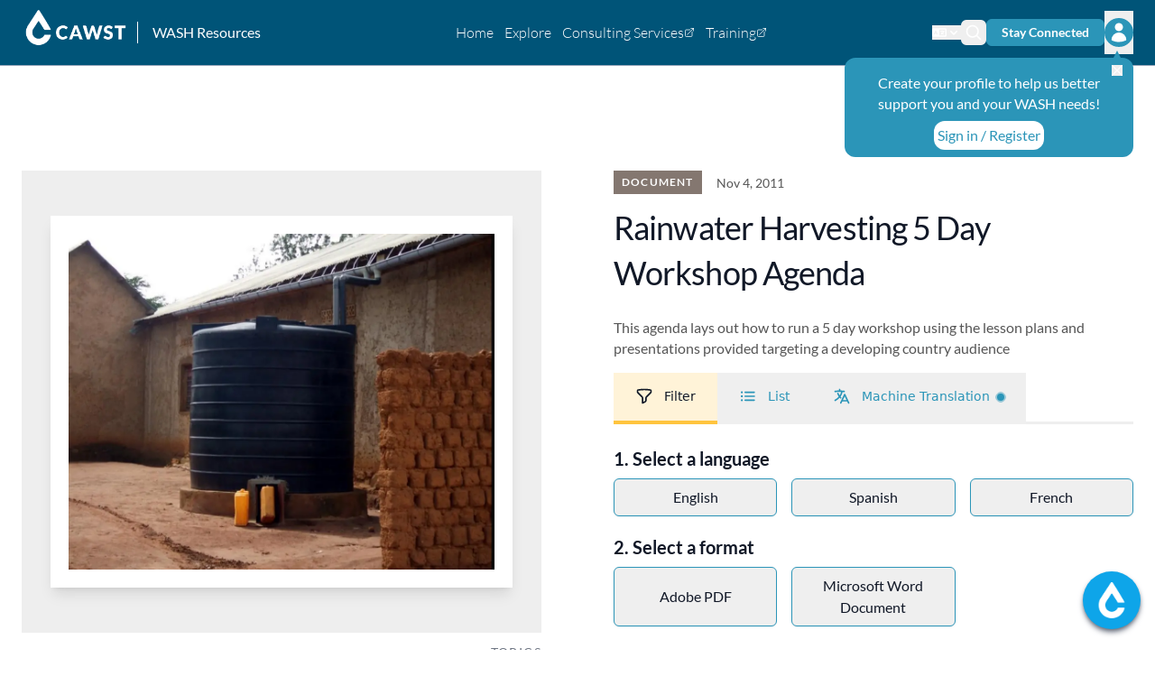

--- FILE ---
content_type: text/html;charset=utf-8
request_url: https://washresources.cawst.org/en/resources/ae7dc4ae/rainwater-harvesting-5-day-workshop-agenda
body_size: 23915
content:
<!DOCTYPE html><html  lang="en-CA" dir="ltr" data-capo=""><head><meta charset="utf-8">
<meta name="viewport" content="width=device-width, initial-scale=1">
<title>Rainwater Harvesting 5 Day Workshop Agenda | WASH Resources</title>
<style nonce="zIjhDFWK46BvM9tq5cpT9mEl">*,:after,:before{--tw-border-spacing-x:0;--tw-border-spacing-y:0;--tw-translate-x:0;--tw-translate-y:0;--tw-rotate:0;--tw-skew-x:0;--tw-skew-y:0;--tw-scale-x:1;--tw-scale-y:1;--tw-pan-x: ;--tw-pan-y: ;--tw-pinch-zoom: ;--tw-scroll-snap-strictness:proximity;--tw-gradient-from-position: ;--tw-gradient-via-position: ;--tw-gradient-to-position: ;--tw-ordinal: ;--tw-slashed-zero: ;--tw-numeric-figure: ;--tw-numeric-spacing: ;--tw-numeric-fraction: ;--tw-ring-inset: ;--tw-ring-offset-width:0px;--tw-ring-offset-color:#fff;--tw-ring-color:rgba(59,130,246,.5);--tw-ring-offset-shadow:0 0 #0000;--tw-ring-shadow:0 0 #0000;--tw-shadow:0 0 #0000;--tw-shadow-colored:0 0 #0000;--tw-blur: ;--tw-brightness: ;--tw-contrast: ;--tw-grayscale: ;--tw-hue-rotate: ;--tw-invert: ;--tw-saturate: ;--tw-sepia: ;--tw-drop-shadow: ;--tw-backdrop-blur: ;--tw-backdrop-brightness: ;--tw-backdrop-contrast: ;--tw-backdrop-grayscale: ;--tw-backdrop-hue-rotate: ;--tw-backdrop-invert: ;--tw-backdrop-opacity: ;--tw-backdrop-saturate: ;--tw-backdrop-sepia: ;--tw-contain-size: ;--tw-contain-layout: ;--tw-contain-paint: ;--tw-contain-style: }::backdrop{--tw-border-spacing-x:0;--tw-border-spacing-y:0;--tw-translate-x:0;--tw-translate-y:0;--tw-rotate:0;--tw-skew-x:0;--tw-skew-y:0;--tw-scale-x:1;--tw-scale-y:1;--tw-pan-x: ;--tw-pan-y: ;--tw-pinch-zoom: ;--tw-scroll-snap-strictness:proximity;--tw-gradient-from-position: ;--tw-gradient-via-position: ;--tw-gradient-to-position: ;--tw-ordinal: ;--tw-slashed-zero: ;--tw-numeric-figure: ;--tw-numeric-spacing: ;--tw-numeric-fraction: ;--tw-ring-inset: ;--tw-ring-offset-width:0px;--tw-ring-offset-color:#fff;--tw-ring-color:rgba(59,130,246,.5);--tw-ring-offset-shadow:0 0 #0000;--tw-ring-shadow:0 0 #0000;--tw-shadow:0 0 #0000;--tw-shadow-colored:0 0 #0000;--tw-blur: ;--tw-brightness: ;--tw-contrast: ;--tw-grayscale: ;--tw-hue-rotate: ;--tw-invert: ;--tw-saturate: ;--tw-sepia: ;--tw-drop-shadow: ;--tw-backdrop-blur: ;--tw-backdrop-brightness: ;--tw-backdrop-contrast: ;--tw-backdrop-grayscale: ;--tw-backdrop-hue-rotate: ;--tw-backdrop-invert: ;--tw-backdrop-opacity: ;--tw-backdrop-saturate: ;--tw-backdrop-sepia: ;--tw-contain-size: ;--tw-contain-layout: ;--tw-contain-paint: ;--tw-contain-style: }/*! tailwindcss v3.4.14 | MIT License | https://tailwindcss.com*/*,:after,:before{border:0 solid #e5e7eb;box-sizing:border-box}:after,:before{--tw-content:""}:host,html{line-height:1.5;-webkit-text-size-adjust:100%;font-family:ui-sans-serif,system-ui,sans-serif,Apple Color Emoji,Segoe UI Emoji,Segoe UI Symbol,Noto Color Emoji;font-feature-settings:normal;font-variation-settings:normal;-moz-tab-size:4;-o-tab-size:4;tab-size:4;-webkit-tap-highlight-color:transparent}body{line-height:inherit;margin:0}hr{border-top-width:1px;color:inherit;height:0}abbr:where([title]){-webkit-text-decoration:underline dotted;text-decoration:underline dotted}h1,h2,h3,h4,h5,h6{font-size:inherit;font-weight:inherit}a{color:inherit;text-decoration:inherit}b,strong{font-weight:bolder}code,kbd,pre,samp{font-family:ui-monospace,SFMono-Regular,Menlo,Monaco,Consolas,Liberation Mono,Courier New,monospace;font-feature-settings:normal;font-size:1em;font-variation-settings:normal}small{font-size:80%}sub,sup{font-size:75%;line-height:0;position:relative;vertical-align:baseline}sub{bottom:-.25em}sup{top:-.5em}table{border-collapse:collapse;border-color:inherit;text-indent:0}button,input,optgroup,select,textarea{color:inherit;font-family:inherit;font-feature-settings:inherit;font-size:100%;font-variation-settings:inherit;font-weight:inherit;letter-spacing:inherit;line-height:inherit;margin:0;padding:0}button,select{text-transform:none}button,input:where([type=button]),input:where([type=reset]),input:where([type=submit]){-webkit-appearance:button;background-color:transparent;background-image:none}:-moz-focusring{outline:auto}:-moz-ui-invalid{box-shadow:none}progress{vertical-align:baseline}::-webkit-inner-spin-button,::-webkit-outer-spin-button{height:auto}[type=search]{-webkit-appearance:textfield;outline-offset:-2px}::-webkit-search-decoration{-webkit-appearance:none}::-webkit-file-upload-button{-webkit-appearance:button;font:inherit}summary{display:list-item}blockquote,dd,dl,figure,h1,h2,h3,h4,h5,h6,hr,p,pre{margin:0}fieldset{margin:0}fieldset,legend{padding:0}menu,ol,ul{list-style:none;margin:0;padding:0}dialog{padding:0}textarea{resize:vertical}input::-moz-placeholder,textarea::-moz-placeholder{color:#9ca3af;opacity:1}input::placeholder,textarea::placeholder{color:#9ca3af;opacity:1}[role=button],button{cursor:pointer}:disabled{cursor:default}audio,canvas,embed,iframe,img,object,svg,video{display:block;vertical-align:middle}img,video{height:auto;max-width:100%}[hidden]:where(:not([hidden=until-found])){display:none}*{scrollbar-color:auto;scrollbar-width:auto}a{font-family:Lato,Arial,sans-serif;--tw-text-opacity:1;color:rgb(43 149 184/var(--tw-text-opacity));transition-duration:.2s;transition-property:all;transition-timing-function:cubic-bezier(.4,0,.2,1)}a:hover{--tw-text-opacity:1;color:rgb(37 129 160/var(--tw-text-opacity))}a:hover,p a{text-decoration-line:underline}p{font-family:Lato,Arial,sans-serif;font-size:1rem;line-height:1.5rem;margin-bottom:.75rem;--tw-text-opacity:1;color:rgb(85 85 85/var(--tw-text-opacity));line-height:1.45}input[type=radio]{height:1rem;width:1rem;--tw-border-opacity:1;border-color:rgb(209 213 219/var(--tw-border-opacity));--tw-text-opacity:1;color:rgb(43 149 184/var(--tw-text-opacity))}input[type=radio]:focus{--tw-ring-opacity:1;--tw-ring-color:rgb(43 149 184/var(--tw-ring-opacity))}input[type=text]{border-radius:.375rem;display:block;width:100%;--tw-border-opacity:1;border-color:rgb(209 213 219/var(--tw-border-opacity));--tw-shadow:0 1px 2px 0 rgba(0,0,0,.05);--tw-shadow-colored:0 1px 2px 0 var(--tw-shadow-color);box-shadow:var(--tw-ring-offset-shadow,0 0 #0000),var(--tw-ring-shadow,0 0 #0000),var(--tw-shadow)}input[type=text]:focus{--tw-border-opacity:1;border-color:rgb(43 149 184/var(--tw-border-opacity));--tw-ring-opacity:1;--tw-ring-color:rgb(43 149 184/var(--tw-ring-opacity))}input[type=checkbox]{border-radius:0;height:1rem;width:1rem;--tw-border-opacity:1;border-color:rgb(209 213 219/var(--tw-border-opacity));--tw-text-opacity:1;color:rgb(43 149 184/var(--tw-text-opacity))}input[type=checkbox]:focus{--tw-ring-opacity:1;--tw-ring-color:rgb(43 149 184/var(--tw-ring-opacity))}.container{width:100%}@media (min-width:504px){.container{max-width:504px}}@media (min-width:725px){.container{max-width:725px}}@media (min-width:960px){.container{max-width:960px}}@media (min-width:1245px){.container{max-width:1245px}}@media (min-width:1900px){.container{max-width:1900px}}.container{margin-left:auto;margin-right:auto;max-width:80rem;padding-left:1.25rem;padding-right:1.25rem}@media (min-width:960px){.container{padding-left:1.5rem;padding-right:1.5rem}}.row{margin-left:-.75rem;margin-right:-.75rem}.page-wrapper{padding-bottom:3.5rem;padding-top:3.5rem}@media (min-width:960px){.page-wrapper{padding-bottom:4rem;padding-top:4rem}}.page-subsection{padding-bottom:2.5rem;padding-top:2.5rem}@media (min-width:960px){.page-subsection{padding-bottom:3rem;padding-top:3rem}}.accent-border-b{border-bottom-width:3px;margin-bottom:1.5rem;--tw-border-opacity:1;border-color:rgb(255 196 62/var(--tw-border-opacity));padding-bottom:.5rem;padding-top:.5rem}.h1{font-family:Merriweather,Cambria,serif;font-size:2.25rem;line-height:2.5rem;line-height:1.375;margin-bottom:2rem}.highlighted-text{background:linear-gradient(0deg,#ffc43e 36%,transparent 0)}.h2{border-top-width:3px;margin-bottom:1rem;--tw-border-opacity:1;border-color:rgb(255 196 62/var(--tw-border-opacity));font-family:Lato,Arial,sans-serif;font-size:.875rem;font-weight:500;letter-spacing:.1em;line-height:1.25rem;line-height:1.375;padding-bottom:.5rem;padding-top:.5rem;text-transform:uppercase;--tw-text-opacity:1;color:rgb(107 114 128/var(--tw-text-opacity))}@media (min-width:1245px){.h2{margin-bottom:1.5rem}}.h2{word-spacing:.3rem}.h2--no-border{color:rgb(107 114 128/var(--tw-text-opacity));margin-bottom:.5rem;padding-bottom:.75rem;padding-top:.75rem}.h2--label,.h2--no-border{font-family:Lato,Arial,sans-serif;font-size:.875rem;font-weight:500;letter-spacing:.1em;line-height:1.25rem;text-transform:uppercase;--tw-text-opacity:1;word-spacing:.3rem}.h2--label{color:rgb(156 163 175/var(--tw-text-opacity));line-height:1.375;margin-bottom:0;padding-bottom:0;padding-top:0}.attribute-title{font-family:Lato,Arial,sans-serif;font-size:1.125rem;font-weight:700;line-height:1.75rem;line-height:1.375;padding-bottom:.5rem;padding-top:1rem;--tw-text-opacity:1;color:rgb(17 24 39/var(--tw-text-opacity))}@media (min-width:1245px){.attribute-title{font-size:1.25rem;line-height:1.75rem}}.attribute-title{padding-top:0}@media (min-width:960px){.attribute-title{font-size:.875rem;font-weight:500;letter-spacing:.1em;line-height:1.25rem;margin-bottom:.5rem;padding-bottom:0;padding-top:.75rem;text-transform:uppercase;--tw-text-opacity:1;color:rgb(107 114 128/var(--tw-text-opacity))}}.attribute-title{word-spacing:.3rem}.attribute-copy{display:flex;flex-wrap:wrap;font-weight:500;margin-bottom:0;--tw-text-opacity:1;color:rgb(85 85 85/var(--tw-text-opacity))}@media (min-width:960px){.attribute-copy{font-weight:700}}.attribute-copy-right{display:flex;flex-wrap:wrap;font-weight:500;margin-bottom:0;--tw-text-opacity:1;color:rgb(85 85 85/var(--tw-text-opacity))}@media (min-width:960px){.attribute-copy-right{font-weight:700;justify-content:flex-end}}@media (min-width:1245px){.attribute-copy-right{justify-content:flex-end}}.h3{font-family:Lato,Arial,sans-serif;font-size:1.125rem;font-weight:700;line-height:1.75rem;line-height:1.375;padding-bottom:.5rem;padding-top:1rem;--tw-text-opacity:1;color:rgb(17 24 39/var(--tw-text-opacity))}@media (min-width:1245px){.h3{font-size:1.25rem;line-height:1.75rem}}.h4{font-size:1.5rem;font-weight:300;line-height:2rem;line-height:1.375;padding-bottom:.5rem;padding-top:.75rem}.h4,.h5{font-family:Lato,Arial,sans-serif;--tw-text-opacity:1;color:rgb(17 24 39/var(--tw-text-opacity))}.h5{font-size:1.875rem;font-weight:500;letter-spacing:-.025em;line-height:2.25rem;padding-bottom:.75rem;padding-top:1rem}@media (min-width:1245px){.h5{font-size:2.25rem;line-height:2.5rem}}.h5{line-height:140%}.details-1{font-size:.875rem;line-height:1.25rem;line-height:1.5}.details-2{font-size:.75rem;line-height:1rem;line-height:1.5}.new-item{border-left-width:1px;display:inline-block;font-size:.875rem;line-height:1.25rem;margin-left:.75rem;margin-right:.75rem;padding-left:.75rem;padding-right:.75rem;text-transform:uppercase;--tw-text-opacity:1;color:rgb(220 38 38/var(--tw-text-opacity))}.details-section{padding-bottom:1rem;padding-top:1.5rem}@media (min-width:960px){.details-section{padding-bottom:1rem;padding-top:1.5rem}}.details-section-sm{padding-bottom:1rem;padding-top:2rem}ul.list-disc{font-family:Lato,Arial,sans-serif;font-size:1rem;line-height:1.5rem;margin-bottom:.75rem;padding-left:2rem;--tw-text-opacity:1;color:rgb(85 85 85/var(--tw-text-opacity))}.main-body :last-child{margin-bottom:0}ul.main-body ul{font-family:Lato,Arial,sans-serif;font-size:1rem;line-height:1.5rem;margin-bottom:.75rem;padding-left:2rem;--tw-text-opacity:1;color:rgb(85 85 85/var(--tw-text-opacity))}.main-body ul{list-style-type:disc}.main-body ol,.main-body ul{font-family:Lato,Arial,sans-serif;font-size:1rem;line-height:1.5rem;list-style-position:outside;margin-bottom:.75rem;padding-left:2rem;--tw-text-opacity:1;color:rgb(85 85 85/var(--tw-text-opacity))}.main-body ol{list-style-type:decimal}.main-body h1,.main-body h2,.main-body h3,.main-body h4,.main-body h5,.main-body h6{font-family:Merriweather,Cambria,serif;font-weight:600;margin-bottom:.75rem;margin-top:.25rem}.filter-chip-row{align-items:flex-start;display:flex;flex-wrap:wrap;margin:-.25rem}.count-chip{align-items:center;border-radius:9999px;display:inline-flex;margin-left:.125rem;margin-right:.125rem;--tw-bg-opacity:1;background-color:rgb(243 244 246/var(--tw-bg-opacity));font-size:.75rem;line-height:1rem;padding:.125rem .625rem;--tw-text-opacity:1;color:rgb(31 41 55/var(--tw-text-opacity))}.btn{align-items:center;border-radius:.375rem;border-width:1px;display:flex;flex-wrap:nowrap;font-family:Lato,Arial,sans-serif;font-size:1rem;font-weight:500;justify-content:center;line-height:1.5rem;padding:.5rem 1.5rem;--tw-shadow:0 1px 2px 0 rgba(0,0,0,.05);--tw-shadow-colored:0 1px 2px 0 var(--tw-shadow-color);box-shadow:var(--tw-ring-offset-shadow,0 0 #0000),var(--tw-ring-shadow,0 0 #0000),var(--tw-shadow);transition-duration:.2s;transition-property:all;transition-timing-function:cubic-bezier(.4,0,.2,1)}.btn:hover{text-decoration-line:none}.btn:focus-visible{outline:2px solid transparent;outline-offset:2px;--tw-ring-offset-shadow:var(--tw-ring-inset) 0 0 0 var(--tw-ring-offset-width) var(--tw-ring-offset-color);--tw-ring-shadow:var(--tw-ring-inset) 0 0 0 calc(1px + var(--tw-ring-offset-width)) var(--tw-ring-color);box-shadow:var(--tw-ring-offset-shadow),var(--tw-ring-shadow),var(--tw-shadow,0 0 #0000);--tw-ring-opacity:1;--tw-ring-color:rgb(43 149 184/var(--tw-ring-opacity));--tw-ring-offset-width:2px;--tw-ring-offset-color:transparent}.btn:focus-visible:focus{outline:2px solid transparent;outline-offset:2px;--tw-ring-offset-shadow:var(--tw-ring-inset) 0 0 0 var(--tw-ring-offset-width) var(--tw-ring-offset-color);--tw-ring-shadow:var(--tw-ring-inset) 0 0 0 calc(2px + var(--tw-ring-offset-width)) var(--tw-ring-color);box-shadow:var(--tw-ring-offset-shadow),var(--tw-ring-shadow),var(--tw-shadow,0 0 #0000);--tw-ring-opacity:1;--tw-ring-color:rgb(43 149 184/var(--tw-ring-opacity));--tw-ring-offset-width:2px;--tw-ring-offset-color:transparent}.btn-small{padding:.5rem 1rem}.btn-medium{padding:.5rem 1.5rem}.btn-large{font-size:1rem;line-height:1.5rem;padding:.5rem 1rem}@media (min-width:725px){.btn-large{padding-left:1.5rem;padding-right:1.5rem}}@media (min-width:960px){.btn-large{padding-left:2rem;padding-right:2rem}}.btn-xlarge{font-size:1rem;line-height:1.5rem;padding:.5rem 1rem}@media (min-width:725px){.btn-xlarge{padding-left:1.5rem;padding-right:1.5rem}}@media (min-width:960px){.btn-xlarge{padding:.75rem 2rem}}.btn-huge{padding:1rem 1.5rem}.btn-primary{--tw-border-opacity:1;border-color:rgb(43 149 184/var(--tw-border-opacity));--tw-bg-opacity:1;background-color:rgb(43 149 184/var(--tw-bg-opacity));font-weight:700;--tw-text-opacity:1;color:rgb(255 255 255/var(--tw-text-opacity));--tw-shadow:0 1px 2px 0 rgba(0,0,0,.05);--tw-shadow-colored:0 1px 2px 0 var(--tw-shadow-color);box-shadow:var(--tw-ring-offset-shadow,0 0 #0000),var(--tw-ring-shadow,0 0 #0000),var(--tw-shadow)}.btn-primary:hover{--tw-bg-opacity:1;background-color:rgb(37 129 160/var(--tw-bg-opacity));--tw-text-opacity:1;color:rgb(255 255 255/var(--tw-text-opacity))}.btn-text{border-width:0;font-size:1rem;line-height:1.5rem;padding-left:0;padding-right:0;--tw-text-opacity:1;color:rgb(43 149 184/var(--tw-text-opacity));--tw-shadow:0 0 #0000;--tw-shadow-colored:0 0 #0000;box-shadow:var(--tw-ring-offset-shadow,0 0 #0000),var(--tw-ring-shadow,0 0 #0000),var(--tw-shadow)}.btn-text:hover{text-decoration-line:underline}.btn-text:focus-visible{outline:2px solid transparent;outline-offset:2px;--tw-ring-offset-shadow:var(--tw-ring-inset) 0 0 0 var(--tw-ring-offset-width) var(--tw-ring-offset-color);--tw-ring-shadow:var(--tw-ring-inset) 0 0 0 calc(1px + var(--tw-ring-offset-width)) var(--tw-ring-color);box-shadow:var(--tw-ring-offset-shadow),var(--tw-ring-shadow),var(--tw-shadow,0 0 #0000);--tw-ring-opacity:1;--tw-ring-color:rgb(43 149 184/var(--tw-ring-opacity));--tw-ring-offset-width:2px;--tw-ring-offset-color:transparent}.btn-text:focus-visible:focus{outline:2px solid transparent;outline-offset:2px;--tw-ring-offset-shadow:var(--tw-ring-inset) 0 0 0 var(--tw-ring-offset-width) var(--tw-ring-offset-color);--tw-ring-shadow:var(--tw-ring-inset) 0 0 0 calc(2px + var(--tw-ring-offset-width)) var(--tw-ring-color);box-shadow:var(--tw-ring-offset-shadow),var(--tw-ring-shadow),var(--tw-shadow,0 0 #0000);--tw-ring-opacity:1;--tw-ring-color:rgb(43 149 184/var(--tw-ring-opacity));--tw-ring-offset-width:2px;--tw-ring-offset-color:transparent}.btn-ghost{--tw-border-opacity:1;background-color:transparent;border-color:rgb(31 41 55/var(--tw-border-opacity));--tw-text-opacity:1}.btn-ghost,.btn-ghost:hover{color:rgb(17 24 39/var(--tw-text-opacity))}.btn-ghost:hover{--tw-bg-opacity:1;background-color:rgb(243 244 246/var(--tw-bg-opacity));--tw-text-opacity:1}.btn-ghost:focus{outline:2px solid transparent;outline-offset:2px}.btn-ghost:focus-visible{outline:2px solid transparent;outline-offset:2px;--tw-ring-offset-shadow:var(--tw-ring-inset) 0 0 0 var(--tw-ring-offset-width) var(--tw-ring-offset-color);--tw-ring-shadow:var(--tw-ring-inset) 0 0 0 calc(1px + var(--tw-ring-offset-width)) var(--tw-ring-color);box-shadow:var(--tw-ring-offset-shadow),var(--tw-ring-shadow),var(--tw-shadow,0 0 #0000);--tw-ring-opacity:1;--tw-ring-color:rgb(43 149 184/var(--tw-ring-opacity));--tw-ring-offset-width:2px;--tw-ring-offset-color:transparent}.btn-ghost:focus-visible:focus{outline:2px solid transparent;outline-offset:2px;--tw-ring-offset-shadow:var(--tw-ring-inset) 0 0 0 var(--tw-ring-offset-width) var(--tw-ring-offset-color);--tw-ring-shadow:var(--tw-ring-inset) 0 0 0 calc(2px + var(--tw-ring-offset-width)) var(--tw-ring-color);box-shadow:var(--tw-ring-offset-shadow),var(--tw-ring-shadow),var(--tw-shadow,0 0 #0000);--tw-ring-opacity:1;--tw-ring-color:rgb(43 149 184/var(--tw-ring-opacity));--tw-ring-offset-width:2px;--tw-ring-offset-color:transparent}.btn__icon{height:1.25rem;margin-right:.5rem;transition-duration:.2s;transition-property:all;transition-timing-function:cubic-bezier(.4,0,.2,1);width:1.25rem}.btn-ghost .btn__icon{--tw-text-opacity:1;color:rgb(107 114 128/var(--tw-text-opacity))}.btn-ghost.dark{--tw-border-opacity:1;border-color:rgb(255 255 255/var(--tw-border-opacity));--tw-text-opacity:1;color:rgb(255 255 255/var(--tw-text-opacity))}.btn-ghost.dark:hover{background-color:rgb(255 255 255/var(--tw-bg-opacity));--tw-bg-opacity:.1}.btn-ghost.dark:focus-visible{outline:2px solid transparent;outline-offset:2px;--tw-ring-offset-shadow:var(--tw-ring-inset) 0 0 0 var(--tw-ring-offset-width) var(--tw-ring-offset-color);--tw-ring-shadow:var(--tw-ring-inset) 0 0 0 calc(1px + var(--tw-ring-offset-width)) var(--tw-ring-color);box-shadow:var(--tw-ring-offset-shadow),var(--tw-ring-shadow),var(--tw-shadow,0 0 #0000);--tw-ring-opacity:1;--tw-ring-color:rgb(43 149 184/var(--tw-ring-opacity));--tw-ring-offset-width:2px;--tw-ring-offset-color:transparent}.btn-ghost.dark:focus-visible:focus{outline:2px solid transparent;outline-offset:2px;--tw-ring-offset-shadow:var(--tw-ring-inset) 0 0 0 var(--tw-ring-offset-width) var(--tw-ring-offset-color);--tw-ring-shadow:var(--tw-ring-inset) 0 0 0 calc(2px + var(--tw-ring-offset-width)) var(--tw-ring-color);box-shadow:var(--tw-ring-offset-shadow),var(--tw-ring-shadow),var(--tw-shadow,0 0 #0000);--tw-ring-opacity:1;--tw-ring-color:rgb(43 149 184/var(--tw-ring-opacity));--tw-ring-offset-width:2px;--tw-ring-offset-color:transparent}.btn-ghost.dark .btn__icon{color:rgb(255 255 255/var(--tw-text-opacity));--tw-text-opacity:.8}.btn-circle{align-items:center;border-radius:9999px;border-width:1px;display:inline-flex;justify-content:center;padding:.5rem}.btn-circle .btn__icon{height:1.5rem;margin-right:0;margin-top:0;width:1.5rem}.modal-btn{border-radius:.375rem;flex-wrap:nowrap;font-family:Lato,Arial,sans-serif;font-weight:500;padding:.5rem 1.5rem;--tw-shadow:0 1px 2px 0 rgba(0,0,0,.05);--tw-shadow-colored:0 1px 2px 0 var(--tw-shadow-color);box-shadow:var(--tw-ring-offset-shadow,0 0 #0000),var(--tw-ring-shadow,0 0 #0000),var(--tw-shadow)}.modal-btn:hover{text-decoration-line:none}.modal-btn{align-items:center;border-width:1px;display:flex;justify-content:center;width:100%;--tw-border-opacity:1;border-color:rgb(43 149 184/var(--tw-border-opacity));font-size:1rem;line-height:1.5rem;padding:.5rem .75rem;transition-duration:.2s;transition-property:all;transition-timing-function:cubic-bezier(.4,0,.2,1)}.modal-btn:hover{background-color:#2b95b81a}.modal-btn:focus{outline:2px solid transparent;outline-offset:2px}.modal-btn:focus-visible{outline:2px solid transparent;outline-offset:2px;--tw-ring-offset-shadow:var(--tw-ring-inset) 0 0 0 var(--tw-ring-offset-width) var(--tw-ring-offset-color);--tw-ring-shadow:var(--tw-ring-inset) 0 0 0 calc(1px + var(--tw-ring-offset-width)) var(--tw-ring-color);box-shadow:var(--tw-ring-offset-shadow),var(--tw-ring-shadow),var(--tw-shadow,0 0 #0000);--tw-ring-opacity:1;--tw-ring-color:rgb(43 149 184/var(--tw-ring-opacity));--tw-ring-offset-width:2px;--tw-ring-offset-color:transparent}.modal-btn:focus-visible:focus{outline:2px solid transparent;outline-offset:2px;--tw-ring-offset-shadow:var(--tw-ring-inset) 0 0 0 var(--tw-ring-offset-width) var(--tw-ring-offset-color);--tw-ring-shadow:var(--tw-ring-inset) 0 0 0 calc(2px + var(--tw-ring-offset-width)) var(--tw-ring-color);box-shadow:var(--tw-ring-offset-shadow),var(--tw-ring-shadow),var(--tw-shadow,0 0 #0000);--tw-ring-opacity:1;--tw-ring-color:rgb(43 149 184/var(--tw-ring-opacity));--tw-ring-offset-width:2px;--tw-ring-offset-color:transparent}.modal-btn.selected{--tw-border-opacity:1;background-color:rgb(255 196 62/var(--tw-bg-opacity));border-color:rgb(255 196 62/var(--tw-border-opacity));--tw-bg-opacity:.2}.modal-btn.selected:hover{--tw-bg-opacity:.5}.modal-btn.\!selected{--tw-border-opacity:1;background-color:rgb(255 196 62/var(--tw-bg-opacity));border-color:rgb(255 196 62/var(--tw-border-opacity));--tw-bg-opacity:.2}.modal-btn.\!selected:hover{--tw-bg-opacity:.5}.disabled{cursor:default}.disabled,.disabled:hover{--tw-border-opacity:1;border-color:rgb(238 238 238/var(--tw-border-opacity));--tw-bg-opacity:1;background-color:rgb(238 238 238/var(--tw-bg-opacity));--tw-text-opacity:1;color:rgb(156 163 175/var(--tw-text-opacity))}.disabled:focus{outline:2px solid transparent;outline-offset:2px;--tw-ring-color:transparent}.icon{height:1.25rem;width:1.25rem}.icon--placeholder{height:2.5rem;width:2.5rem;--tw-text-opacity:1;color:rgb(209 213 219/var(--tw-text-opacity))}@media (min-width:725px){.icon--placeholder{height:4rem;width:4rem}}.tab-item{border-bottom-width:3px;border-color:transparent;font-size:.875rem;font-weight:500;line-height:1.25rem;padding-left:1.5rem;padding-right:1.5rem;white-space:nowrap;--tw-text-opacity:1;color:rgb(107 114 128/var(--tw-text-opacity))}.tab-item:hover{--tw-text-opacity:1;color:rgb(17 24 39/var(--tw-text-opacity))}.tab-item:focus-visible{outline:2px solid transparent;outline-offset:2px;--tw-ring-offset-shadow:var(--tw-ring-inset) 0 0 0 var(--tw-ring-offset-width) var(--tw-ring-offset-color);--tw-ring-shadow:var(--tw-ring-inset) 0 0 0 calc(1px + var(--tw-ring-offset-width)) var(--tw-ring-color);box-shadow:var(--tw-ring-offset-shadow),var(--tw-ring-shadow),var(--tw-shadow,0 0 #0000);--tw-ring-opacity:1;--tw-ring-color:rgb(43 149 184/var(--tw-ring-opacity));--tw-ring-offset-width:2px;--tw-ring-offset-color:transparent}.tab-item:focus-visible:focus{outline:2px solid transparent;outline-offset:2px;--tw-ring-offset-shadow:var(--tw-ring-inset) 0 0 0 var(--tw-ring-offset-width) var(--tw-ring-offset-color);--tw-ring-shadow:var(--tw-ring-inset) 0 0 0 calc(2px + var(--tw-ring-offset-width)) var(--tw-ring-color);box-shadow:var(--tw-ring-offset-shadow),var(--tw-ring-shadow),var(--tw-shadow,0 0 #0000);--tw-ring-opacity:1;--tw-ring-color:rgb(43 149 184/var(--tw-ring-opacity));--tw-ring-offset-width:2px;--tw-ring-offset-color:transparent}.gallery-view__wrapper ol{display:grid;gap:1rem;grid-template-columns:repeat(1,minmax(0,1fr))}@media (min-width:504px){.gallery-view__wrapper ol{grid-template-columns:repeat(2,minmax(0,1fr))}}@media (min-width:725px){.gallery-view__wrapper ol{grid-template-columns:repeat(3,minmax(0,1fr))}}@media (min-width:960px){.gallery-view__wrapper ol{grid-template-columns:repeat(4,minmax(0,1fr))}}@media (min-width:1245px){.gallery-view__wrapper ol{gap:2rem;grid-template-columns:repeat(3,minmax(0,1fr))}}.list-view ol{display:grid;grid-template-columns:repeat(1,minmax(0,1fr))}.list-view ol>:not([hidden])~:not([hidden]){--tw-divide-y-reverse:0;border-bottom-width:calc(1px*var(--tw-divide-y-reverse));border-top-width:calc(1px*(1 - var(--tw-divide-y-reverse)));--tw-divide-opacity:1;border-color:rgb(209 213 219/var(--tw-divide-opacity))}.gallery-view__wrapper ol.download-actions,.list-view ol.download-actions{display:grid;gap:0;grid-template-columns:repeat(1,minmax(0,1fr))}.sr-only{height:1px;margin:-1px;overflow:hidden;padding:0;position:absolute;width:1px;clip:rect(0,0,0,0);border-width:0;white-space:nowrap}.pointer-events-none{pointer-events:none}.collapse{visibility:collapse}.static{position:static}.fixed{position:fixed}.absolute{position:absolute}.relative{position:relative}.inset-0{top:0;right:0;bottom:0;left:0}.inset-y-0{bottom:0;top:0}.bottom-0{bottom:0}.bottom-2{bottom:.5rem}.bottom-24{bottom:6rem}.bottom-4{bottom:1rem}.bottom-6{bottom:1.5rem}.left-0{left:0}.left-0\.5{left:.125rem}.left-1\/2{left:50%}.right-0{right:0}.right-2{right:.5rem}.right-3{right:.75rem}.right-4{right:1rem}.top-0{top:0}.top-0\.5{top:.125rem}.top-1{top:.25rem}.top-10{top:2.5rem}.top-12{top:3rem}.top-2{top:.5rem}.top-3{top:.75rem}.top-4{top:1rem}.z-0{z-index:0}.z-10{z-index:10}.z-20{z-index:20}.z-30{z-index:30}.z-40{z-index:40}.z-50{z-index:50}.col-span-1{grid-column:span 1/span 1}.col-span-2{grid-column:span 2/span 2}.col-span-3{grid-column:span 3/span 3}.col-start-1{grid-column-start:1}.row-span-1{grid-row:span 1/span 1}.row-span-2{grid-row:span 2/span 2}.row-start-1{grid-row-start:1}.m-0{margin:0}.m-1{margin:.25rem}.m-auto{margin:auto}.mx-1{margin-left:.25rem;margin-right:.25rem}.mx-1\.5{margin-left:.375rem;margin-right:.375rem}.mx-3{margin-left:.75rem;margin-right:.75rem}.mx-\[-1rem\]{margin-left:-1rem;margin-right:-1rem}.mx-auto{margin-left:auto;margin-right:auto}.my-0{margin-bottom:0;margin-top:0}.my-12{margin-bottom:3rem;margin-top:3rem}.my-3{margin-bottom:.75rem;margin-top:.75rem}.my-5{margin-bottom:1.25rem;margin-top:1.25rem}.my-7{margin-bottom:1.75rem;margin-top:1.75rem}.my-9{margin-bottom:2.25rem;margin-top:2.25rem}.-mb-1{margin-bottom:-.25rem}.-mb-3{margin-bottom:-.75rem}.-ml-0\.5{margin-left:-.125rem}.-ml-4{margin-left:-1rem}.-mr-2{margin-right:-.5rem}.-mt-2{margin-top:-.5rem}.-mt-2\.5{margin-top:-.625rem}.-mt-3{margin-top:-.75rem}.-mt-4{margin-top:-1rem}.-mt-px{margin-top:-1px}.mb-0{margin-bottom:0}.mb-0\.5{margin-bottom:.125rem}.mb-1{margin-bottom:.25rem}.mb-10{margin-bottom:2.5rem}.mb-12{margin-bottom:3rem}.mb-14{margin-bottom:3.5rem}.mb-2{margin-bottom:.5rem}.mb-2\.5{margin-bottom:.625rem}.mb-3{margin-bottom:.75rem}.mb-4{margin-bottom:1rem}.mb-5{margin-bottom:1.25rem}.mb-6{margin-bottom:1.5rem}.mb-8{margin-bottom:2rem}.me-0{margin-inline-end:0}.me-2{margin-inline-end:.5rem}.ml-0\.5{margin-left:.125rem}.ml-1{margin-left:.25rem}.ml-1\.5{margin-left:.375rem}.ml-16{margin-left:4rem}.ml-2{margin-left:.5rem}.ml-3{margin-left:.75rem}.ml-4{margin-left:1rem}.ml-5{margin-left:1.25rem}.mr-0{margin-right:0}.mr-2{margin-right:.5rem}.mr-3{margin-right:.75rem}.mr-4{margin-right:1rem}.ms-0{margin-inline-start:0}.ms-1{margin-inline-start:.25rem}.ms-2{margin-inline-start:.5rem}.mt-0\.5{margin-top:.125rem}.mt-1{margin-top:.25rem}.mt-2{margin-top:.5rem}.mt-2\.5{margin-top:.625rem}.mt-4{margin-top:1rem}.mt-6{margin-top:1.5rem}.mt-7{margin-top:1.75rem}.mt-8{margin-top:2rem}.block{display:block}.inline-block{display:inline-block}.inline{display:inline}.flex{display:flex}.inline-flex{display:inline-flex}.grid{display:grid}.contents{display:contents}.hidden{display:none}.aspect-square{aspect-ratio:1/1}.size-16{height:4rem;width:4rem}.size-3{height:.75rem;width:.75rem}.size-4{height:1rem;width:1rem}.size-5{height:1.25rem;width:1.25rem}.size-fit{height:-moz-fit-content;height:fit-content;width:-moz-fit-content;width:fit-content}.size-full{height:100%;width:100%}.h-0{height:0}.h-0\.5{height:.125rem}.h-10{height:2.5rem}.h-12{height:3rem}.h-128{height:32rem}.h-16{height:4rem}.h-2{height:.5rem}.h-2\/3{height:66.666667%}.h-20{height:5rem}.h-24{height:6rem}.h-28{height:7rem}.h-3{height:.75rem}.h-3\.5{height:.875rem}.h-32{height:8rem}.h-4{height:1rem}.h-48{height:12rem}.h-5{height:1.25rem}.h-54{height:13.5rem}.h-56{height:14rem}.h-6{height:1.5rem}.h-64{height:16rem}.h-68{height:17rem}.h-7{height:1.75rem}.h-76{height:19rem}.h-8{height:2rem}.h-\[24px\]{height:24px}.h-auto{height:auto}.h-fit{height:-moz-fit-content;height:fit-content}.h-full{height:100%}.h-header{height:72px}.h-screen{height:100vh}.max-h-36{max-height:9rem}.max-h-60{max-height:15rem}.max-h-full{max-height:100%}.min-h-0{min-height:0}.min-h-10{min-height:2.5rem}.min-h-30{min-height:7.5rem}.min-h-42{min-height:10.5rem}.min-h-60vh{min-height:60vh}.min-h-\[100vh\]{min-height:100vh}.w-0{width:0}.w-1\/3{width:33.333333%}.w-10{width:2.5rem}.w-10\/12{width:83.333333%}.w-11{width:2.75rem}.w-11\/12{width:91.666667%}.w-12{width:3rem}.w-2{width:.5rem}.w-2\/3{width:66.666667%}.w-20{width:5rem}.w-24{width:6rem}.w-28{width:7rem}.w-3\.5{width:.875rem}.w-3\/4{width:75%}.w-32{width:8rem}.w-4{width:1rem}.w-48{width:12rem}.w-5{width:1.25rem}.w-5\/6{width:83.333333%}.w-54{width:13.5rem}.w-56{width:14rem}.w-6{width:1.5rem}.w-60{width:15rem}.w-7{width:1.75rem}.w-72{width:18rem}.w-8{width:2rem}.w-80{width:20rem}.w-9\/12{width:75%}.w-auto{width:auto}.w-cardActionPanel{width:10.5rem}.w-fit{width:-moz-fit-content;width:fit-content}.w-full{width:100%}.w-screen{width:100vw}.min-w-0{min-width:0}.min-w-32{min-width:8rem}.min-w-40{min-width:10rem}.min-w-42,.min-w-\[10\.5rem\]{min-width:10.5rem}.max-w-20{max-width:5rem}.max-w-36{max-width:9rem}.max-w-3xl{max-width:48rem}.max-w-7xl{max-width:80rem}.max-w-full{max-width:100%}.max-w-md{max-width:28rem}.max-w-xl{max-width:36rem}.flex-1{flex:1 1 0%}.flex-shrink-0,.shrink-0{flex-shrink:0}.flex-grow{flex-grow:1}.flex-grow-0{flex-grow:0}.basis-36{flex-basis:9rem}.origin-top-right{transform-origin:top right}.-translate-x-1\/2{--tw-translate-x:-50%}.-translate-x-1\/2,.-translate-x-2{transform:translate(var(--tw-translate-x),var(--tw-translate-y)) rotate(var(--tw-rotate)) skew(var(--tw-skew-x)) skewY(var(--tw-skew-y)) scaleX(var(--tw-scale-x)) scaleY(var(--tw-scale-y))}.-translate-x-2{--tw-translate-x:-.5rem}.-translate-x-5{--tw-translate-x:-1.25rem}.-translate-x-5,.-translate-y-10{transform:translate(var(--tw-translate-x),var(--tw-translate-y)) rotate(var(--tw-rotate)) skew(var(--tw-skew-x)) skewY(var(--tw-skew-y)) scaleX(var(--tw-scale-x)) scaleY(var(--tw-scale-y))}.-translate-y-10{--tw-translate-y:-2.5rem}.-translate-y-2{--tw-translate-y:-.5rem}.-translate-y-2,.-translate-y-4{transform:translate(var(--tw-translate-x),var(--tw-translate-y)) rotate(var(--tw-rotate)) skew(var(--tw-skew-x)) skewY(var(--tw-skew-y)) scaleX(var(--tw-scale-x)) scaleY(var(--tw-scale-y))}.-translate-y-4{--tw-translate-y:-1rem}.-translate-y-5{--tw-translate-y:-1.25rem}.-translate-y-5,.translate-x-0{transform:translate(var(--tw-translate-x),var(--tw-translate-y)) rotate(var(--tw-rotate)) skew(var(--tw-skew-x)) skewY(var(--tw-skew-y)) scaleX(var(--tw-scale-x)) scaleY(var(--tw-scale-y))}.translate-x-0{--tw-translate-x:0px}.translate-x-4{--tw-translate-x:1rem}.translate-x-4,.translate-x-5{transform:translate(var(--tw-translate-x),var(--tw-translate-y)) rotate(var(--tw-rotate)) skew(var(--tw-skew-x)) skewY(var(--tw-skew-y)) scaleX(var(--tw-scale-x)) scaleY(var(--tw-scale-y))}.translate-x-5{--tw-translate-x:1.25rem}.translate-x-full{--tw-translate-x:100%}.translate-x-full,.translate-y-0{transform:translate(var(--tw-translate-x),var(--tw-translate-y)) rotate(var(--tw-rotate)) skew(var(--tw-skew-x)) skewY(var(--tw-skew-y)) scaleX(var(--tw-scale-x)) scaleY(var(--tw-scale-y))}.translate-y-0{--tw-translate-y:0px}.translate-y-4{--tw-translate-y:1rem}.-rotate-90,.translate-y-4{transform:translate(var(--tw-translate-x),var(--tw-translate-y)) rotate(var(--tw-rotate)) skew(var(--tw-skew-x)) skewY(var(--tw-skew-y)) scaleX(var(--tw-scale-x)) scaleY(var(--tw-scale-y))}.-rotate-90{--tw-rotate:-90deg}.rotate-0{--tw-rotate:0deg}.rotate-0,.rotate-180{transform:translate(var(--tw-translate-x),var(--tw-translate-y)) rotate(var(--tw-rotate)) skew(var(--tw-skew-x)) skewY(var(--tw-skew-y)) scaleX(var(--tw-scale-x)) scaleY(var(--tw-scale-y))}.rotate-180{--tw-rotate:180deg}.rotate-90{--tw-rotate:90deg}.rotate-90,.transform{transform:translate(var(--tw-translate-x),var(--tw-translate-y)) rotate(var(--tw-rotate)) skew(var(--tw-skew-x)) skewY(var(--tw-skew-y)) scaleX(var(--tw-scale-x)) scaleY(var(--tw-scale-y))}@keyframes ping{75%,to{opacity:0;transform:scale(2)}}.animate-ping{animation:ping 1s cubic-bezier(0,0,.2,1) infinite}@keyframes pulse{50%{opacity:.5}}.animate-pulse{animation:pulse 2s cubic-bezier(.4,0,.6,1) infinite}@keyframes spin{to{transform:rotate(1turn)}}.animate-spin{animation:spin 1s linear infinite}.cursor-default{cursor:default}.cursor-not-allowed{cursor:not-allowed}.cursor-pointer{cursor:pointer}.select-none{-webkit-user-select:none;-moz-user-select:none;user-select:none}.list-inside{list-style-position:inside}.list-outside{list-style-position:outside}.list-decimal{list-style-type:decimal}.list-disc{list-style-type:disc}.columns-2{-moz-columns:2;column-count:2}.grid-flow-row{grid-auto-flow:row}.auto-rows-fr{grid-auto-rows:minmax(0,1fr)}.grid-cols-1{grid-template-columns:repeat(1,minmax(0,1fr))}.grid-cols-2{grid-template-columns:repeat(2,minmax(0,1fr))}.grid-cols-3{grid-template-columns:repeat(3,minmax(0,1fr))}.grid-cols-\[1fr_2fr\]{grid-template-columns:1fr 2fr}.flex-row{flex-direction:row}.flex-col{flex-direction:column}.flex-col-reverse{flex-direction:column-reverse}.flex-nowrap{flex-wrap:nowrap}.items-start{align-items:flex-start}.items-end{align-items:flex-end}.items-center{align-items:center}.items-stretch{align-items:stretch}.justify-start{justify-content:flex-start}.justify-end{justify-content:flex-end}.justify-center{justify-content:center}.justify-between{justify-content:space-between}.gap-1{gap:.25rem}.gap-1\.5{gap:.375rem}.gap-12{gap:3rem}.gap-16{gap:4rem}.gap-2{gap:.5rem}.gap-3{gap:.75rem}.gap-4{gap:1rem}.gap-6{gap:1.5rem}.gap-x-12{-moz-column-gap:3rem;column-gap:3rem}.gap-x-8{-moz-column-gap:2rem;column-gap:2rem}.gap-y-2{row-gap:.5rem}.gap-y-3{row-gap:.75rem}.gap-y-8{row-gap:2rem}.space-x-4>:not([hidden])~:not([hidden]){--tw-space-x-reverse:0;margin-left:calc(1rem*(1 - var(--tw-space-x-reverse)));margin-right:calc(1rem*var(--tw-space-x-reverse))}.space-y-3>:not([hidden])~:not([hidden]){--tw-space-y-reverse:0;margin-bottom:calc(.75rem*var(--tw-space-y-reverse));margin-top:calc(.75rem*(1 - var(--tw-space-y-reverse)))}.divide-x>:not([hidden])~:not([hidden]){--tw-divide-x-reverse:0;border-left-width:calc(1px*(1 - var(--tw-divide-x-reverse)));border-right-width:calc(1px*var(--tw-divide-x-reverse))}.divide-y>:not([hidden])~:not([hidden]){--tw-divide-y-reverse:0;border-bottom-width:calc(1px*var(--tw-divide-y-reverse));border-top-width:calc(1px*(1 - var(--tw-divide-y-reverse)))}.divide-y-3>:not([hidden])~:not([hidden]){--tw-divide-y-reverse:0;border-bottom-width:calc(3px*var(--tw-divide-y-reverse));border-top-width:calc(3px*(1 - var(--tw-divide-y-reverse)))}.divide-gray-200>:not([hidden])~:not([hidden]){--tw-divide-opacity:1;border-color:rgb(229 231 235/var(--tw-divide-opacity))}.divide-gray-300>:not([hidden])~:not([hidden]){--tw-divide-opacity:1;border-color:rgb(209 213 219/var(--tw-divide-opacity))}.divide-grey-light>:not([hidden])~:not([hidden]){--tw-divide-opacity:1;border-color:rgb(238 238 238/var(--tw-divide-opacity))}.divide-white>:not([hidden])~:not([hidden]){--tw-divide-opacity:1;border-color:rgb(255 255 255/var(--tw-divide-opacity))}.divide-opacity-20>:not([hidden])~:not([hidden]){--tw-divide-opacity:.2}.self-center{align-self:center}.overflow-auto{overflow:auto}.overflow-hidden{overflow:hidden}.overflow-clip{overflow:clip}.overflow-x-auto{overflow-x:auto}.overflow-y-clip{overflow-y:clip}.overflow-x-scroll{overflow-x:scroll}.overflow-y-scroll{overflow-y:scroll}.overscroll-contain{overscroll-behavior:contain}.truncate{overflow:hidden;text-overflow:ellipsis;white-space:nowrap}.text-wrap{text-wrap:wrap}.text-nowrap{text-wrap:nowrap}.rounded{border-radius:.25rem}.rounded-full{border-radius:9999px}.rounded-lg{border-radius:.5rem}.rounded-md{border-radius:.375rem}.rounded-sm{border-radius:.125rem}.rounded-xl{border-radius:.75rem}.rounded-l-full{border-bottom-left-radius:9999px;border-top-left-radius:9999px}.rounded-l-md{border-bottom-left-radius:.375rem;border-top-left-radius:.375rem}.rounded-r-full{border-bottom-right-radius:9999px;border-top-right-radius:9999px}.rounded-r-md{border-bottom-right-radius:.375rem;border-top-right-radius:.375rem}.border{border-width:1px}.border-0{border-width:0}.border-10{border-width:10px}.border-2{border-width:2px}.border-20{border-width:20px}.border-b{border-bottom-width:1px}.border-b-20{border-bottom-width:20px}.border-b-3{border-bottom-width:3px}.border-b-4{border-bottom-width:4px}.border-l{border-left-width:1px}.border-l-10{border-left-width:10px}.border-r-10{border-right-width:10px}.border-t{border-top-width:1px}.border-t-3{border-top-width:3px}.border-t-\[4\.5rem\]{border-top-width:4.5rem}.border-black{--tw-border-opacity:1;border-color:rgb(0 0 0/var(--tw-border-opacity))}.border-cawstBlue{--tw-border-opacity:1;border-color:rgb(43 149 184/var(--tw-border-opacity))}.border-cawstNavy{--tw-border-opacity:1;border-color:rgb(0 84 120/var(--tw-border-opacity))}.border-cawstYellow{--tw-border-opacity:1;border-color:rgb(255 196 62/var(--tw-border-opacity))}.border-flamingo{--tw-border-opacity:1;border-color:rgb(240 81 42/var(--tw-border-opacity))}.border-flamingo-light{border-color:#f0512a1a}.border-gray-200{--tw-border-opacity:1;border-color:rgb(229 231 235/var(--tw-border-opacity))}.border-gray-300{--tw-border-opacity:1;border-color:rgb(209 213 219/var(--tw-border-opacity))}.border-gray-400{--tw-border-opacity:1;border-color:rgb(156 163 175/var(--tw-border-opacity))}.border-gray-600{--tw-border-opacity:1;border-color:rgb(75 85 99/var(--tw-border-opacity))}.border-greenSmoke{--tw-border-opacity:1;border-color:rgb(157 178 88/var(--tw-border-opacity))}.border-grey-darkest{--tw-border-opacity:1;border-color:rgb(17 24 39/var(--tw-border-opacity))}.border-grey-light{--tw-border-opacity:1;border-color:rgb(238 238 238/var(--tw-border-opacity))}.border-slate-400{--tw-border-opacity:1;border-color:rgb(148 163 184/var(--tw-border-opacity))}.border-warmGrey{--tw-border-opacity:1;border-color:rgb(132 119 112/var(--tw-border-opacity))}.border-white{--tw-border-opacity:1;border-color:rgb(255 255 255/var(--tw-border-opacity))}.border-b-cawstBlue{--tw-border-opacity:1;border-bottom-color:rgb(43 149 184/var(--tw-border-opacity))}.border-l-transparent{border-left-color:transparent}.border-r-transparent{border-right-color:transparent}.border-t-white{--tw-border-opacity:1;border-top-color:rgb(255 255 255/var(--tw-border-opacity))}.bg-black{--tw-bg-opacity:1;background-color:rgb(0 0 0/var(--tw-bg-opacity))}.bg-cawstBlue{--tw-bg-opacity:1;background-color:rgb(43 149 184/var(--tw-bg-opacity))}.bg-cawstBlue-light{background-color:#2b95b81a}.bg-cawstNavy{--tw-bg-opacity:1;background-color:rgb(0 84 120/var(--tw-bg-opacity))}.bg-cawstYellow{--tw-bg-opacity:1;background-color:rgb(255 196 62/var(--tw-bg-opacity))}.bg-cawstYellow-light{background-color:#ffc43e33}.bg-flamingo{--tw-bg-opacity:1;background-color:rgb(240 81 42/var(--tw-bg-opacity))}.bg-flamingo-light{background-color:#f0512a1a}.bg-gray-100{--tw-bg-opacity:1;background-color:rgb(243 244 246/var(--tw-bg-opacity))}.bg-gray-200{--tw-bg-opacity:1;background-color:rgb(229 231 235/var(--tw-bg-opacity))}.bg-gray-300{--tw-bg-opacity:1;background-color:rgb(209 213 219/var(--tw-bg-opacity))}.bg-gray-400{--tw-bg-opacity:1;background-color:rgb(156 163 175/var(--tw-bg-opacity))}.bg-gray-500{--tw-bg-opacity:1;background-color:rgb(107 114 128/var(--tw-bg-opacity))}.bg-gray-600{--tw-bg-opacity:1;background-color:rgb(75 85 99/var(--tw-bg-opacity))}.bg-gray-700{--tw-bg-opacity:1;background-color:rgb(55 65 81/var(--tw-bg-opacity))}.bg-gray-900{--tw-bg-opacity:1;background-color:rgb(17 24 39/var(--tw-bg-opacity))}.bg-greenSmoke{--tw-bg-opacity:1;background-color:rgb(157 178 88/var(--tw-bg-opacity))}.bg-grey-light{--tw-bg-opacity:1;background-color:rgb(238 238 238/var(--tw-bg-opacity))}.bg-grey-lightest{--tw-bg-opacity:1;background-color:rgb(247 247 247/var(--tw-bg-opacity))}.bg-sky-500{--tw-bg-opacity:1;background-color:rgb(14 165 233/var(--tw-bg-opacity))}.bg-slate-500{--tw-bg-opacity:1;background-color:rgb(100 116 139/var(--tw-bg-opacity))}.bg-transparent{background-color:transparent}.bg-warmGrey{--tw-bg-opacity:1;background-color:rgb(132 119 112/var(--tw-bg-opacity))}.bg-white{--tw-bg-opacity:1;background-color:rgb(255 255 255/var(--tw-bg-opacity))}.bg-opacity-20{--tw-bg-opacity:.2}.bg-opacity-5{--tw-bg-opacity:.05}.bg-opacity-60{--tw-bg-opacity:.6}.bg-auto{background-size:auto}.bg-contain{background-size:contain}.bg-cover{background-size:cover}.bg-center{background-position:50%}.bg-no-repeat{background-repeat:no-repeat}.stroke-cawstBlue{stroke:#2b95b8}.stroke-cawstYellow{stroke:#ffc43e}.stroke-current{stroke:currentColor}.stroke-flamingo{stroke:#f0512a}.stroke-white{stroke:#fff}.stroke-1{stroke-width:1}.stroke-2{stroke-width:2}.stroke-\[2\.5\]{stroke-width:2.5}.p-0{padding:0}.p-1{padding:.25rem}.p-1\.5{padding:.375rem}.p-2{padding:.5rem}.p-3{padding:.75rem}.p-4{padding:1rem}.p-5{padding:1.25rem}.p-8{padding:2rem}.px-0\.5{padding-left:.125rem;padding-right:.125rem}.px-1{padding-left:.25rem;padding-right:.25rem}.px-2{padding-left:.5rem;padding-right:.5rem}.px-3{padding-left:.75rem;padding-right:.75rem}.px-4{padding-left:1rem;padding-right:1rem}.px-5{padding-left:1.25rem;padding-right:1.25rem}.py-0{padding-bottom:0;padding-top:0}.py-0\.5{padding-bottom:.125rem;padding-top:.125rem}.py-1{padding-bottom:.25rem;padding-top:.25rem}.py-14{padding-bottom:3.5rem;padding-top:3.5rem}.py-2{padding-bottom:.5rem;padding-top:.5rem}.py-3{padding-bottom:.75rem;padding-top:.75rem}.py-4{padding-bottom:1rem;padding-top:1rem}.py-5{padding-bottom:1.25rem;padding-top:1.25rem}.py-6{padding-bottom:1.5rem;padding-top:1.5rem}.py-8{padding-bottom:2rem;padding-top:2rem}.py-9{padding-bottom:2.25rem;padding-top:2.25rem}.pb-0{padding-bottom:0}.pb-10{padding-bottom:2.5rem}.pb-2{padding-bottom:.5rem}.pb-3{padding-bottom:.75rem}.pb-4{padding-bottom:1rem}.pb-5{padding-bottom:1.25rem}.pl-1{padding-left:.25rem}.pl-12{padding-left:3rem}.pl-14{padding-left:3.5rem}.pl-2{padding-left:.5rem}.pl-3{padding-left:.75rem}.pl-4{padding-left:1rem}.pl-5{padding-left:1.25rem}.pl-6{padding-left:1.5rem}.pl-8{padding-left:2rem}.pr-1{padding-right:.25rem}.pr-10{padding-right:2.5rem}.pr-14{padding-right:3.5rem}.pr-2{padding-right:.5rem}.pr-3{padding-right:.75rem}.pr-4{padding-right:1rem}.pt-0{padding-top:0}.pt-0\.5{padding-top:.125rem}.pt-1{padding-top:.25rem}.pt-10{padding-top:2.5rem}.pt-2{padding-top:.5rem}.pt-3{padding-top:.75rem}.pt-4{padding-top:1rem}.pt-6{padding-top:1.5rem}.text-left{text-align:left}.text-center{text-align:center}.text-right{text-align:right}.text-start{text-align:start}.align-middle{vertical-align:middle}.align-text-bottom{vertical-align:text-bottom}.font-lato{font-family:Lato,Arial,sans-serif}.text-2xl{font-size:1.5rem;line-height:2rem}.text-3xl{font-size:1.875rem;line-height:2.25rem}.text-base{font-size:1rem;line-height:1.5rem}.text-lg{font-size:1.125rem;line-height:1.75rem}.text-sm{font-size:.875rem;line-height:1.25rem}.text-xl{font-size:1.25rem;line-height:1.75rem}.text-xs{font-size:.75rem;line-height:1rem}.font-bold{font-weight:700}.font-light{font-weight:300}.font-medium{font-weight:500}.font-semibold{font-weight:600}.uppercase{text-transform:uppercase}.capitalize{text-transform:capitalize}.normal-case{text-transform:none}.leading-5{line-height:1.25rem}.leading-snug{line-height:1.375}.tracking-widest{letter-spacing:.1em}.text-black{--tw-text-opacity:1;color:rgb(0 0 0/var(--tw-text-opacity))}.text-cawstBlue{--tw-text-opacity:1;color:rgb(43 149 184/var(--tw-text-opacity))}.text-cawstYellow{--tw-text-opacity:1;color:rgb(255 196 62/var(--tw-text-opacity))}.text-cawstYellow-dark{--tw-text-opacity:1;color:rgb(239 185 60/var(--tw-text-opacity))}.text-flamingo{--tw-text-opacity:1;color:rgb(240 81 42/var(--tw-text-opacity))}.text-gray-300{--tw-text-opacity:1;color:rgb(209 213 219/var(--tw-text-opacity))}.text-gray-400{--tw-text-opacity:1;color:rgb(156 163 175/var(--tw-text-opacity))}.text-gray-500{--tw-text-opacity:1;color:rgb(107 114 128/var(--tw-text-opacity))}.text-gray-600{--tw-text-opacity:1;color:rgb(75 85 99/var(--tw-text-opacity))}.text-gray-700{--tw-text-opacity:1;color:rgb(55 65 81/var(--tw-text-opacity))}.text-gray-800{--tw-text-opacity:1;color:rgb(31 41 55/var(--tw-text-opacity))}.text-gray-900{--tw-text-opacity:1;color:rgb(17 24 39/var(--tw-text-opacity))}.text-greenSmoke{--tw-text-opacity:1;color:rgb(157 178 88/var(--tw-text-opacity))}.text-grey-dark{--tw-text-opacity:1;color:rgb(85 85 85/var(--tw-text-opacity))}.text-grey-darkest{--tw-text-opacity:1;color:rgb(17 24 39/var(--tw-text-opacity))}.text-red-500{--tw-text-opacity:1;color:rgb(239 68 68/var(--tw-text-opacity))}.text-red-600{--tw-text-opacity:1;color:rgb(220 38 38/var(--tw-text-opacity))}.text-warmGrey{--tw-text-opacity:1;color:rgb(132 119 112/var(--tw-text-opacity))}.text-white{--tw-text-opacity:1;color:rgb(255 255 255/var(--tw-text-opacity))}.text-opacity-50{--tw-text-opacity:.5}.text-opacity-70{--tw-text-opacity:.7}.text-opacity-80{--tw-text-opacity:.8}.text-opacity-85{--tw-text-opacity:.85}.text-opacity-90{--tw-text-opacity:.9}.antialiased{-webkit-font-smoothing:antialiased;-moz-osx-font-smoothing:grayscale}.placeholder-gray-500::-moz-placeholder{--tw-placeholder-opacity:1;color:rgb(107 114 128/var(--tw-placeholder-opacity))}.placeholder-gray-500::placeholder{--tw-placeholder-opacity:1;color:rgb(107 114 128/var(--tw-placeholder-opacity))}.opacity-0{opacity:0}.opacity-100{opacity:1}.opacity-25{opacity:.25}.opacity-75{opacity:.75}.shadow{--tw-shadow:0 1px 3px 0 rgba(0,0,0,.1),0 1px 2px -1px rgba(0,0,0,.1);--tw-shadow-colored:0 1px 3px 0 var(--tw-shadow-color),0 1px 2px -1px var(--tw-shadow-color)}.shadow,.shadow-2xl{box-shadow:var(--tw-ring-offset-shadow,0 0 #0000),var(--tw-ring-shadow,0 0 #0000),var(--tw-shadow)}.shadow-2xl{--tw-shadow:0 25px 50px -12px rgba(0,0,0,.25);--tw-shadow-colored:0 25px 50px -12px var(--tw-shadow-color)}.shadow-lg{--tw-shadow:0 10px 15px -3px rgba(0,0,0,.1),0 4px 6px -4px rgba(0,0,0,.1);--tw-shadow-colored:0 10px 15px -3px var(--tw-shadow-color),0 4px 6px -4px var(--tw-shadow-color)}.shadow-lg,.shadow-md{box-shadow:var(--tw-ring-offset-shadow,0 0 #0000),var(--tw-ring-shadow,0 0 #0000),var(--tw-shadow)}.shadow-md{--tw-shadow:0 4px 6px -1px rgba(0,0,0,.1),0 2px 4px -2px rgba(0,0,0,.1);--tw-shadow-colored:0 4px 6px -1px var(--tw-shadow-color),0 2px 4px -2px var(--tw-shadow-color)}.shadow-none{--tw-shadow:0 0 #0000;--tw-shadow-colored:0 0 #0000}.shadow-none,.shadow-sm{box-shadow:var(--tw-ring-offset-shadow,0 0 #0000),var(--tw-ring-shadow,0 0 #0000),var(--tw-shadow)}.shadow-sm{--tw-shadow:0 1px 2px 0 rgba(0,0,0,.05);--tw-shadow-colored:0 1px 2px 0 var(--tw-shadow-color)}.shadow-xl{--tw-shadow:0 20px 25px -5px rgba(0,0,0,.1),0 8px 10px -6px rgba(0,0,0,.1);--tw-shadow-colored:0 20px 25px -5px var(--tw-shadow-color),0 8px 10px -6px var(--tw-shadow-color);box-shadow:var(--tw-ring-offset-shadow,0 0 #0000),var(--tw-ring-shadow,0 0 #0000),var(--tw-shadow)}.shadow-cawstBlue-dark{--tw-shadow-color:#2581a0;--tw-shadow:var(--tw-shadow-colored)}.shadow-gray-500{--tw-shadow-color:#6b7280;--tw-shadow:var(--tw-shadow-colored)}.outline-none{outline:2px solid transparent;outline-offset:2px}.outline{outline-style:solid}.outline-2{outline-width:2px}.ring{--tw-ring-offset-shadow:var(--tw-ring-inset) 0 0 0 var(--tw-ring-offset-width) var(--tw-ring-offset-color);--tw-ring-shadow:var(--tw-ring-inset) 0 0 0 calc(3px + var(--tw-ring-offset-width)) var(--tw-ring-color)}.ring,.ring-1{box-shadow:var(--tw-ring-offset-shadow),var(--tw-ring-shadow),var(--tw-shadow,0 0 #0000)}.ring-1{--tw-ring-offset-shadow:var(--tw-ring-inset) 0 0 0 var(--tw-ring-offset-width) var(--tw-ring-offset-color);--tw-ring-shadow:var(--tw-ring-inset) 0 0 0 calc(1px + var(--tw-ring-offset-width)) var(--tw-ring-color)}.ring-black\/5{--tw-ring-color:rgba(0,0,0,.05)}.grayscale{--tw-grayscale:grayscale(100%)}.filter,.grayscale{filter:var(--tw-blur) var(--tw-brightness) var(--tw-contrast) var(--tw-grayscale) var(--tw-hue-rotate) var(--tw-invert) var(--tw-saturate) var(--tw-sepia) var(--tw-drop-shadow)}.transition{transition-duration:.15s;transition-property:color,background-color,border-color,text-decoration-color,fill,stroke,opacity,box-shadow,transform,filter,-webkit-backdrop-filter;transition-property:color,background-color,border-color,text-decoration-color,fill,stroke,opacity,box-shadow,transform,filter,backdrop-filter;transition-property:color,background-color,border-color,text-decoration-color,fill,stroke,opacity,box-shadow,transform,filter,backdrop-filter,-webkit-backdrop-filter;transition-timing-function:cubic-bezier(.4,0,.2,1)}.transition-all{transition-duration:.15s;transition-property:all;transition-timing-function:cubic-bezier(.4,0,.2,1)}.transition-colors{transition-duration:.15s;transition-property:color,background-color,border-color,text-decoration-color,fill,stroke;transition-timing-function:cubic-bezier(.4,0,.2,1)}.transition-opacity{transition-duration:.15s;transition-property:opacity;transition-timing-function:cubic-bezier(.4,0,.2,1)}.transition-transform{transition-duration:.15s;transition-property:transform;transition-timing-function:cubic-bezier(.4,0,.2,1)}.duration-100{transition-duration:.1s}.duration-200{transition-duration:.2s}.duration-300{transition-duration:.3s}.duration-500{transition-duration:.5s}.duration-700{transition-duration:.7s}.ease-in{transition-timing-function:cubic-bezier(.4,0,1,1)}.ease-in-out{transition-timing-function:cubic-bezier(.4,0,.2,1)}.ease-out{transition-timing-function:cubic-bezier(0,0,.2,1)}.scrollbar-none{scrollbar-width:none}.scrollbar-none::-webkit-scrollbar{display:none}.\[word-spacing\:0\.3rem\]{word-spacing:.3rem}.last\:mb-0:last-child{margin-bottom:0}.focus-within\:ring-2:focus-within{--tw-ring-offset-shadow:var(--tw-ring-inset) 0 0 0 var(--tw-ring-offset-width) var(--tw-ring-offset-color);--tw-ring-shadow:var(--tw-ring-inset) 0 0 0 calc(2px + var(--tw-ring-offset-width)) var(--tw-ring-color);box-shadow:var(--tw-ring-offset-shadow),var(--tw-ring-shadow),var(--tw-shadow,0 0 #0000)}.focus-within\:ring-indigo-500:focus-within{--tw-ring-opacity:1;--tw-ring-color:rgb(99 102 241/var(--tw-ring-opacity))}.focus-within\:ring-offset-2:focus-within{--tw-ring-offset-width:2px}.group:hover .group-hover\:flex{display:flex}.group:hover .group-hover\:translate-x-1{--tw-translate-x:.25rem}.group:hover .group-hover\:rotate-180,.group:hover .group-hover\:translate-x-1{transform:translate(var(--tw-translate-x),var(--tw-translate-y)) rotate(var(--tw-rotate)) skew(var(--tw-skew-x)) skewY(var(--tw-skew-y)) scaleX(var(--tw-scale-x)) scaleY(var(--tw-scale-y))}.group:hover .group-hover\:rotate-180{--tw-rotate:180deg}.hover\:cursor-not-allowed:hover{cursor:not-allowed}.hover\:border-cawstYellow:hover{--tw-border-opacity:1;border-color:rgb(255 196 62/var(--tw-border-opacity))}.hover\:border-gray-300:hover{--tw-border-opacity:1;border-color:rgb(209 213 219/var(--tw-border-opacity))}.hover\:bg-cawstBlue-dark:hover{--tw-bg-opacity:1;background-color:rgb(37 129 160/var(--tw-bg-opacity))}.hover\:bg-cawstBlue-light:hover{background-color:#2b95b81a}.hover\:bg-cawstYellow-dark:hover{--tw-bg-opacity:1;background-color:rgb(239 185 60/var(--tw-bg-opacity))}.hover\:bg-cawstYellow-light:hover{background-color:#ffc43e33}.hover\:bg-gray-100:hover{--tw-bg-opacity:1;background-color:rgb(243 244 246/var(--tw-bg-opacity))}.hover\:bg-gray-200:hover{--tw-bg-opacity:1;background-color:rgb(229 231 235/var(--tw-bg-opacity))}.hover\:bg-gray-50:hover{--tw-bg-opacity:1;background-color:rgb(249 250 251/var(--tw-bg-opacity))}.hover\:bg-sky-600:hover{--tw-bg-opacity:1;background-color:rgb(2 132 199/var(--tw-bg-opacity))}.hover\:bg-slate-200:hover{--tw-bg-opacity:1;background-color:rgb(226 232 240/var(--tw-bg-opacity))}.hover\:bg-white:hover{--tw-bg-opacity:1;background-color:rgb(255 255 255/var(--tw-bg-opacity))}.hover\:stroke-cawstBlue:hover{stroke:#2b95b8}.hover\:stroke-cawstBlue-dark:hover{stroke:#2581a0}.hover\:stroke-flamingo-dark:hover{stroke:#9e280b}.hover\:text-cawstBlue:hover{--tw-text-opacity:1;color:rgb(43 149 184/var(--tw-text-opacity))}.hover\:text-cawstBlue-dark:hover{--tw-text-opacity:1;color:rgb(37 129 160/var(--tw-text-opacity))}.hover\:text-cawstNavy:hover{--tw-text-opacity:1;color:rgb(0 84 120/var(--tw-text-opacity))}.hover\:text-gray-500:hover{--tw-text-opacity:1;color:rgb(107 114 128/var(--tw-text-opacity))}.hover\:text-grey-darkest:hover{--tw-text-opacity:1;color:rgb(17 24 39/var(--tw-text-opacity))}.hover\:text-white:hover{--tw-text-opacity:1;color:rgb(255 255 255/var(--tw-text-opacity))}.hover\:text-opacity-100:hover{--tw-text-opacity:1}.hover\:text-opacity-60:hover{--tw-text-opacity:.6}.hover\:underline:hover{text-decoration-line:underline}.hover\:no-underline:hover{text-decoration-line:none}.focus\:z-10:focus{z-index:10}.focus\:border-cawstBlue:focus{--tw-border-opacity:1;border-color:rgb(43 149 184/var(--tw-border-opacity))}.focus\:bg-white:focus{--tw-bg-opacity:1;background-color:rgb(255 255 255/var(--tw-bg-opacity))}.focus\:bg-opacity-10:focus{--tw-bg-opacity:.1}.focus\:text-gray-900:focus{--tw-text-opacity:1;color:rgb(17 24 39/var(--tw-text-opacity))}.focus\:placeholder-gray-400:focus::-moz-placeholder{--tw-placeholder-opacity:1;color:rgb(156 163 175/var(--tw-placeholder-opacity))}.focus\:placeholder-gray-400:focus::placeholder{--tw-placeholder-opacity:1;color:rgb(156 163 175/var(--tw-placeholder-opacity))}.focus\:outline-none:focus{outline:2px solid transparent;outline-offset:2px}.focus\:outline:focus{outline-style:solid}.focus\:outline-2:focus{outline-width:2px}.focus\:outline-cawstBlue:focus{outline-color:#2b95b8}.focus\:ring-1:focus{--tw-ring-offset-shadow:var(--tw-ring-inset) 0 0 0 var(--tw-ring-offset-width) var(--tw-ring-offset-color);--tw-ring-shadow:var(--tw-ring-inset) 0 0 0 calc(1px + var(--tw-ring-offset-width)) var(--tw-ring-color);box-shadow:var(--tw-ring-offset-shadow),var(--tw-ring-shadow),var(--tw-shadow,0 0 #0000)}.focus\:ring-cawstBlue:focus{--tw-ring-opacity:1;--tw-ring-color:rgb(43 149 184/var(--tw-ring-opacity))}.focus-visible\:blue-ring:focus-visible{outline:2px solid transparent;outline-offset:2px;--tw-ring-offset-shadow:var(--tw-ring-inset) 0 0 0 var(--tw-ring-offset-width) var(--tw-ring-offset-color);--tw-ring-shadow:var(--tw-ring-inset) 0 0 0 calc(1px + var(--tw-ring-offset-width)) var(--tw-ring-color);box-shadow:var(--tw-ring-offset-shadow),var(--tw-ring-shadow),var(--tw-shadow,0 0 #0000);--tw-ring-opacity:1;--tw-ring-color:rgb(43 149 184/var(--tw-ring-opacity));--tw-ring-offset-width:2px;--tw-ring-offset-color:transparent}.focus-visible\:blue-ring:focus-visible:focus{outline:2px solid transparent;outline-offset:2px;--tw-ring-offset-shadow:var(--tw-ring-inset) 0 0 0 var(--tw-ring-offset-width) var(--tw-ring-offset-color);--tw-ring-shadow:var(--tw-ring-inset) 0 0 0 calc(2px + var(--tw-ring-offset-width)) var(--tw-ring-color);box-shadow:var(--tw-ring-offset-shadow),var(--tw-ring-shadow),var(--tw-shadow,0 0 #0000);--tw-ring-opacity:1;--tw-ring-color:rgb(43 149 184/var(--tw-ring-opacity));--tw-ring-offset-width:2px;--tw-ring-offset-color:transparent}.disabled\:bg-gray-100:disabled{--tw-bg-opacity:1;background-color:rgb(243 244 246/var(--tw-bg-opacity))}.disabled\:text-gray-500:disabled{--tw-text-opacity:1;color:rgb(107 114 128/var(--tw-text-opacity))}@media (min-width:504px){.xs\:col-start-2{grid-column-start:2}.xs\:row-span-2{grid-row:span 2/span 2}.xs\:mt-0{margin-top:0}.xs\:flex{display:flex}.xs\:grid-cols-2{grid-template-columns:repeat(2,minmax(0,1fr))}.xs\:grid-cols-3{grid-template-columns:repeat(3,minmax(0,1fr))}.xs\:flex-row{flex-direction:row}.xs\:gap-4{gap:1rem}.xs\:border-l-3{border-left-width:3px}.xs\:pl-10{padding-left:2.5rem}}@media (min-width:725px){.sm\:left-56{left:14rem}.sm\:col-span-2{grid-column:span 2/span 2}.sm\:col-span-3{grid-column:span 3/span 3}.sm\:col-start-2{grid-column-start:2}.sm\:col-start-auto{grid-column-start:auto}.sm\:-mt-3{margin-top:-.75rem}.sm\:ml-4{margin-left:1rem}.sm\:mr-2{margin-right:.5rem}.sm\:mt-0{margin-top:0}.sm\:mt-2\.5{margin-top:.625rem}.sm\:mt-3{margin-top:.75rem}.sm\:mt-4{margin-top:1rem}.sm\:block{display:block}.sm\:inline-block{display:inline-block}.sm\:flex{display:flex}.sm\:hidden{display:none}.sm\:h-10{height:2.5rem}.sm\:h-112{height:28rem}.sm\:h-16{height:4rem}.sm\:h-32{height:8rem}.sm\:h-48{height:12rem}.sm\:h-80{height:20rem}.sm\:min-h-36{min-height:9rem}.sm\:w-1\/2{width:50%}.sm\:w-16{width:4rem}.sm\:w-32{width:8rem}.sm\:w-48{width:12rem}.sm\:w-96{width:24rem}.sm\:w-\[500px\]{width:500px}.sm\:w-auto{width:auto}.sm\:flex-grow{flex-grow:1}.sm\:grid-cols-3{grid-template-columns:repeat(3,minmax(0,1fr))}.sm\:grid-cols-4{grid-template-columns:repeat(4,minmax(0,1fr))}.sm\:grid-cols-5{grid-template-columns:repeat(5,minmax(0,1fr))}.sm\:gap-4{gap:1rem}.sm\:gap-8{gap:2rem}.sm\:bg-white{--tw-bg-opacity:1;background-color:rgb(255 255 255/var(--tw-bg-opacity))}.sm\:p-0{padding:0}.sm\:p-8{padding:2rem}.sm\:px-0{padding-left:0;padding-right:0}.sm\:px-6{padding-left:1.5rem;padding-right:1.5rem}.sm\:py-9{padding-bottom:2.25rem;padding-top:2.25rem}.sm\:pb-0{padding-bottom:0}.sm\:pt-0{padding-top:0}.sm\:pt-8{padding-top:2rem}.sm\:text-sm{font-size:.875rem;line-height:1.25rem}.sm\:duration-700{transition-duration:.7s}.sm\:hide-last:last-child{display:none}@media not all and (min-width:960px){.sm\:max-md\:float-start{float:inline-start}.sm\:max-md\:mb-3{margin-bottom:.75rem}.sm\:max-md\:mr-6{margin-right:1.5rem}.sm\:max-md\:block{display:block}.sm\:max-md\:hidden{display:none}.sm\:max-md\:w-1\/2{width:50%}.sm\:max-md\:gap-y-0{row-gap:0}.sm\:max-md\:pb-3{padding-bottom:.75rem}.sm\:max-md\:pr-6{padding-right:1.5rem}}}@media (min-width:960px){.md\:col-span-1{grid-column:span 1/span 1}.md\:col-span-3{grid-column:span 3/span 3}.md\:-mt-px{margin-top:-1px}.md\:mb-0{margin-bottom:0}.md\:mb-16{margin-bottom:4rem}.md\:mb-6{margin-bottom:1.5rem}.md\:mb-8{margin-bottom:2rem}.md\:block{display:block}.md\:flex{display:flex}.md\:grid{display:grid}.md\:hidden{display:none}.md\:h-64{height:16rem}.md\:h-96{height:24rem}.md\:h-mdHeader{height:113px}.md\:min-h-44{min-height:11rem}.md\:w-1\/2{width:50%}.md\:w-1\/3{width:33.333333%}.md\:w-44{width:11rem}.md\:w-full{width:100%}.md\:flex-shrink-0{flex-shrink:0}.md\:flex-grow{flex-grow:1}.md\:grid-cols-1{grid-template-columns:repeat(1,minmax(0,1fr))}.md\:grid-cols-2{grid-template-columns:repeat(2,minmax(0,1fr))}.md\:grid-cols-4{grid-template-columns:repeat(4,minmax(0,1fr))}.md\:flex-row{flex-direction:row}.md\:items-center{align-items:center}.md\:justify-end{justify-content:flex-end}.md\:justify-center{justify-content:center}.md\:justify-between{justify-content:space-between}.md\:gap-12{gap:3rem}.md\:gap-4{gap:1rem}.md\:gap-8{gap:2rem}.md\:gap-x-12{-moz-column-gap:3rem;column-gap:3rem}.md\:gap-y-0{row-gap:0}.md\:divide-y-0>:not([hidden])~:not([hidden]){--tw-divide-y-reverse:0;border-bottom-width:calc(0px*var(--tw-divide-y-reverse));border-top-width:calc(0px*(1 - var(--tw-divide-y-reverse)))}.md\:border-s{border-inline-start-width:1px}.md\:px-0{padding-left:0;padding-right:0}.md\:px-6{padding-left:1.5rem;padding-right:1.5rem}.md\:py-10{padding-bottom:2.5rem;padding-top:2.5rem}.md\:py-12{padding-bottom:3rem;padding-top:3rem}.md\:py-16{padding-bottom:4rem;padding-top:4rem}.md\:pl-16{padding-left:4rem}.md\:ps-8{padding-inline-start:2rem}.md\:text-right{text-align:right}.md\:text-base{font-size:1rem;line-height:1.5rem}.md\:show-last:last-child{display:block}}@media (min-width:1245px){.lg\:col-start-2{grid-column-start:2}.lg\:-ml-3{margin-left:-.75rem}.lg\:mb-12{margin-bottom:3rem}.lg\:mt-8{margin-top:2rem}.lg\:block{display:block}.lg\:flex{display:flex}.lg\:hidden{display:none}.lg\:h-120{height:30rem}.lg\:h-128{height:32rem}.lg\:h-60{height:15rem}.lg\:h-72{height:18rem}.lg\:h-76{height:19rem}.lg\:min-h-60{min-height:15rem}.lg\:w-1\/3{width:33.333333%}.lg\:w-1\/4{width:25%}.lg\:w-60{width:15rem}.lg\:w-72{width:18rem}.lg\:flex-grow-0{flex-grow:0}.lg\:grid-cols-3{grid-template-columns:repeat(3,minmax(0,1fr))}.lg\:grid-cols-4{grid-template-columns:repeat(4,minmax(0,1fr))}.lg\:justify-between{justify-content:space-between}.lg\:gap-0{gap:0}.lg\:gap-10{gap:2.5rem}.lg\:gap-12{gap:3rem}.lg\:gap-5{gap:1.25rem}.lg\:gap-8{gap:2rem}.lg\:gap-x-14{-moz-column-gap:3.5rem;column-gap:3.5rem}.lg\:gap-x-20{-moz-column-gap:5rem;column-gap:5rem}.lg\:border-gray-300{--tw-border-opacity:1;border-color:rgb(209 213 219/var(--tw-border-opacity))}.lg\:p-6{padding:1.5rem}.lg\:px-4{padding-left:1rem;padding-right:1rem}.lg\:px-6{padding-left:1.5rem;padding-right:1.5rem}.lg\:py-16{padding-bottom:4rem;padding-top:4rem}.lg\:pl-0{padding-left:0}.lg\:pt-0{padding-top:0}.lg\:text-base{font-size:1rem;line-height:1.5rem}}@media (min-width:1900px){.xl\:px-0{padding-left:0;padding-right:0}}.\[\&\>li\:only-child\]\:list-none>li:only-child{list-style-type:none}</style>
<style nonce="zIjhDFWK46BvM9tq5cpT9mEl">@font-face{font-display:swap;font-family:Lato;font-style:normal;font-weight:100;src:url(/_nuxt/Lato-100-1.qch5WNak.woff2) format("woff2");unicode-range:u+0100-02ba,u+02bd-02c5,u+02c7-02cc,u+02ce-02d7,u+02dd-02ff,u+0304,u+0308,u+0329,u+1d00-1dbf,u+1e00-1e9f,u+1ef2-1eff,u+2020,u+20a0-20ab,u+20ad-20c0,u+2113,u+2c60-2c7f,u+a720-a7ff}@font-face{font-display:swap;font-family:Lato;font-style:normal;font-weight:100;src:url(/_nuxt/Lato-100-2.Dw0I1B7H.woff2) format("woff2");unicode-range:u+00??,u+0131,u+0152-0153,u+02bb-02bc,u+02c6,u+02da,u+02dc,u+0304,u+0308,u+0329,u+2000-206f,u+20ac,u+2122,u+2191,u+2193,u+2212,u+2215,u+feff,u+fffd}@font-face{font-display:swap;font-family:Lato;font-style:normal;font-weight:300;src:url(/_nuxt/Lato-300-3.CYtq150c.woff2) format("woff2");unicode-range:u+0100-02ba,u+02bd-02c5,u+02c7-02cc,u+02ce-02d7,u+02dd-02ff,u+0304,u+0308,u+0329,u+1d00-1dbf,u+1e00-1e9f,u+1ef2-1eff,u+2020,u+20a0-20ab,u+20ad-20c0,u+2113,u+2c60-2c7f,u+a720-a7ff}@font-face{font-display:swap;font-family:Lato;font-style:normal;font-weight:300;src:url(/_nuxt/Lato-300-4.BP2wSCML.woff2) format("woff2");unicode-range:u+00??,u+0131,u+0152-0153,u+02bb-02bc,u+02c6,u+02da,u+02dc,u+0304,u+0308,u+0329,u+2000-206f,u+20ac,u+2122,u+2191,u+2193,u+2212,u+2215,u+feff,u+fffd}@font-face{font-display:swap;font-family:Lato;font-style:normal;font-weight:400;src:url(/_nuxt/Lato-400-5.CK4GAP86.woff2) format("woff2");unicode-range:u+0100-02ba,u+02bd-02c5,u+02c7-02cc,u+02ce-02d7,u+02dd-02ff,u+0304,u+0308,u+0329,u+1d00-1dbf,u+1e00-1e9f,u+1ef2-1eff,u+2020,u+20a0-20ab,u+20ad-20c0,u+2113,u+2c60-2c7f,u+a720-a7ff}@font-face{font-display:swap;font-family:Lato;font-style:normal;font-weight:400;src:url(/_nuxt/Lato-400-6.BEhtfm5r.woff2) format("woff2");unicode-range:u+00??,u+0131,u+0152-0153,u+02bb-02bc,u+02c6,u+02da,u+02dc,u+0304,u+0308,u+0329,u+2000-206f,u+20ac,u+2122,u+2191,u+2193,u+2212,u+2215,u+feff,u+fffd}@font-face{font-display:swap;font-family:Lato;font-style:normal;font-weight:700;src:url(/_nuxt/Lato-700-7.C6gwlRgY.woff2) format("woff2");unicode-range:u+0100-02ba,u+02bd-02c5,u+02c7-02cc,u+02ce-02d7,u+02dd-02ff,u+0304,u+0308,u+0329,u+1d00-1dbf,u+1e00-1e9f,u+1ef2-1eff,u+2020,u+20a0-20ab,u+20ad-20c0,u+2113,u+2c60-2c7f,u+a720-a7ff}@font-face{font-display:swap;font-family:Lato;font-style:normal;font-weight:700;src:url(/_nuxt/Lato-700-8.BUGMgin4.woff2) format("woff2");unicode-range:u+00??,u+0131,u+0152-0153,u+02bb-02bc,u+02c6,u+02da,u+02dc,u+0304,u+0308,u+0329,u+2000-206f,u+20ac,u+2122,u+2191,u+2193,u+2212,u+2215,u+feff,u+fffd}@font-face{font-display:swap;font-family:Merriweather;font-stretch:100%;font-style:normal;font-weight:300;src:url(/_nuxt/Merriweather-300-9.Bkm5NjZG.woff2) format("woff2");unicode-range:u+0460-052f,u+1c80-1c8a,u+20b4,u+2de0-2dff,u+a640-a69f,u+fe2e-fe2f}@font-face{font-display:swap;font-family:Merriweather;font-stretch:100%;font-style:normal;font-weight:300;src:url(/_nuxt/Merriweather-300-10.BWxnF87P.woff2) format("woff2");unicode-range:u+0301,u+0400-045f,u+0490-0491,u+04b0-04b1,u+2116}@font-face{font-display:swap;font-family:Merriweather;font-stretch:100%;font-style:normal;font-weight:300;src:url(/_nuxt/Merriweather-300-11.BXYScXBD.woff2) format("woff2");unicode-range:u+0102-0103,u+0110-0111,u+0128-0129,u+0168-0169,u+01a0-01a1,u+01af-01b0,u+0300-0301,u+0303-0304,u+0308-0309,u+0323,u+0329,u+1ea0-1ef9,u+20ab}@font-face{font-display:swap;font-family:Merriweather;font-stretch:100%;font-style:normal;font-weight:300;src:url(/_nuxt/Merriweather-300-12.BZx4mOJf.woff2) format("woff2");unicode-range:u+0100-02ba,u+02bd-02c5,u+02c7-02cc,u+02ce-02d7,u+02dd-02ff,u+0304,u+0308,u+0329,u+1d00-1dbf,u+1e00-1e9f,u+1ef2-1eff,u+2020,u+20a0-20ab,u+20ad-20c0,u+2113,u+2c60-2c7f,u+a720-a7ff}@font-face{font-display:swap;font-family:Merriweather;font-stretch:100%;font-style:normal;font-weight:300;src:url(/_nuxt/Merriweather-300-13.BovdrKvB.woff2) format("woff2");unicode-range:u+00??,u+0131,u+0152-0153,u+02bb-02bc,u+02c6,u+02da,u+02dc,u+0304,u+0308,u+0329,u+2000-206f,u+20ac,u+2122,u+2191,u+2193,u+2212,u+2215,u+feff,u+fffd}@font-face{font-display:swap;font-family:Merriweather;font-stretch:100%;font-style:normal;font-weight:400;src:url(/_nuxt/Merriweather-300-9.Bkm5NjZG.woff2) format("woff2");unicode-range:u+0460-052f,u+1c80-1c8a,u+20b4,u+2de0-2dff,u+a640-a69f,u+fe2e-fe2f}@font-face{font-display:swap;font-family:Merriweather;font-stretch:100%;font-style:normal;font-weight:400;src:url(/_nuxt/Merriweather-300-10.BWxnF87P.woff2) format("woff2");unicode-range:u+0301,u+0400-045f,u+0490-0491,u+04b0-04b1,u+2116}@font-face{font-display:swap;font-family:Merriweather;font-stretch:100%;font-style:normal;font-weight:400;src:url(/_nuxt/Merriweather-300-11.BXYScXBD.woff2) format("woff2");unicode-range:u+0102-0103,u+0110-0111,u+0128-0129,u+0168-0169,u+01a0-01a1,u+01af-01b0,u+0300-0301,u+0303-0304,u+0308-0309,u+0323,u+0329,u+1ea0-1ef9,u+20ab}@font-face{font-display:swap;font-family:Merriweather;font-stretch:100%;font-style:normal;font-weight:400;src:url(/_nuxt/Merriweather-300-12.BZx4mOJf.woff2) format("woff2");unicode-range:u+0100-02ba,u+02bd-02c5,u+02c7-02cc,u+02ce-02d7,u+02dd-02ff,u+0304,u+0308,u+0329,u+1d00-1dbf,u+1e00-1e9f,u+1ef2-1eff,u+2020,u+20a0-20ab,u+20ad-20c0,u+2113,u+2c60-2c7f,u+a720-a7ff}@font-face{font-display:swap;font-family:Merriweather;font-stretch:100%;font-style:normal;font-weight:400;src:url(/_nuxt/Merriweather-300-13.BovdrKvB.woff2) format("woff2");unicode-range:u+00??,u+0131,u+0152-0153,u+02bb-02bc,u+02c6,u+02da,u+02dc,u+0304,u+0308,u+0329,u+2000-206f,u+20ac,u+2122,u+2191,u+2193,u+2212,u+2215,u+feff,u+fffd}@font-face{font-display:swap;font-family:Merriweather;font-stretch:100%;font-style:normal;font-weight:700;src:url(/_nuxt/Merriweather-300-9.Bkm5NjZG.woff2) format("woff2");unicode-range:u+0460-052f,u+1c80-1c8a,u+20b4,u+2de0-2dff,u+a640-a69f,u+fe2e-fe2f}@font-face{font-display:swap;font-family:Merriweather;font-stretch:100%;font-style:normal;font-weight:700;src:url(/_nuxt/Merriweather-300-10.BWxnF87P.woff2) format("woff2");unicode-range:u+0301,u+0400-045f,u+0490-0491,u+04b0-04b1,u+2116}@font-face{font-display:swap;font-family:Merriweather;font-stretch:100%;font-style:normal;font-weight:700;src:url(/_nuxt/Merriweather-300-11.BXYScXBD.woff2) format("woff2");unicode-range:u+0102-0103,u+0110-0111,u+0128-0129,u+0168-0169,u+01a0-01a1,u+01af-01b0,u+0300-0301,u+0303-0304,u+0308-0309,u+0323,u+0329,u+1ea0-1ef9,u+20ab}@font-face{font-display:swap;font-family:Merriweather;font-stretch:100%;font-style:normal;font-weight:700;src:url(/_nuxt/Merriweather-300-12.BZx4mOJf.woff2) format("woff2");unicode-range:u+0100-02ba,u+02bd-02c5,u+02c7-02cc,u+02ce-02d7,u+02dd-02ff,u+0304,u+0308,u+0329,u+1d00-1dbf,u+1e00-1e9f,u+1ef2-1eff,u+2020,u+20a0-20ab,u+20ad-20c0,u+2113,u+2c60-2c7f,u+a720-a7ff}@font-face{font-display:swap;font-family:Merriweather;font-stretch:100%;font-style:normal;font-weight:700;src:url(/_nuxt/Merriweather-300-13.BovdrKvB.woff2) format("woff2");unicode-range:u+00??,u+0131,u+0152-0153,u+02bb-02bc,u+02c6,u+02da,u+02dc,u+0304,u+0308,u+0329,u+2000-206f,u+20ac,u+2122,u+2191,u+2193,u+2212,u+2215,u+feff,u+fffd}</style>
<style nonce="zIjhDFWK46BvM9tq5cpT9mEl">.fade-enter-active[data-v-2dec613a],.fade-leave-active[data-v-2dec613a]{transition:opacity .3s ease}.fade-enter-from[data-v-2dec613a],.fade-leave-to[data-v-2dec613a]{opacity:0}</style>
<style nonce="zIjhDFWK46BvM9tq5cpT9mEl">#app{-webkit-font-smoothing:antialiased;-moz-osx-font-smoothing:grayscale}</style>
<style nonce="zIjhDFWK46BvM9tq5cpT9mEl">.navbar .expand-enter-active[data-v-ceb51d7b],.navbar .expand-leave-active[data-v-ceb51d7b]{transition-duration:.2s}.navbar.raised[data-v-ceb51d7b]{background-color:rgb(255 255 255/var(--tw-bg-opacity))}.navbar.raised[data-v-ceb51d7b],.navbar.transparent[data-v-ceb51d7b]{--tw-bg-opacity:1;--tw-shadow:0 1px 3px 0 rgba(0,0,0,.1),0 1px 2px -1px rgba(0,0,0,.1);--tw-shadow-colored:0 1px 3px 0 var(--tw-shadow-color),0 1px 2px -1px var(--tw-shadow-color);box-shadow:var(--tw-ring-offset-shadow,0 0 #0000),var(--tw-ring-shadow,0 0 #0000),var(--tw-shadow)}.navbar.transparent[data-v-ceb51d7b]{background-color:rgb(238 238 238/var(--tw-bg-opacity));transition-duration:.2s;transition-property:all;transition-timing-function:cubic-bezier(.4,0,.2,1)}.nav-tab[data-v-ceb51d7b]{align-items:center;display:inline-flex;padding:.25rem .75rem .5rem}.nav-tab[data-v-ceb51d7b]:hover{--tw-text-opacity:1;color:rgb(37 129 160/var(--tw-text-opacity));text-decoration-line:none}.nav-tab[data-v-ceb51d7b]:focus{outline:2px solid transparent;outline-offset:2px}.nav-tab.router-link-exact-active[data-v-ceb51d7b]{--tw-text-opacity:1;color:rgb(17 24 39/var(--tw-text-opacity))}.nav-tab.router-link-exact-active[data-v-ceb51d7b]:hover{cursor:default}.nav-link[data-v-ceb51d7b]{height:100%;padding:.5rem;--tw-text-opacity:1;color:rgb(85 85 85/var(--tw-text-opacity))}.nav-link[data-v-ceb51d7b]:hover{--tw-text-opacity:1;color:rgb(37 129 160/var(--tw-text-opacity));text-decoration-line:none}.nav-dropdown[data-v-ceb51d7b]{border-radius:.375rem;border-width:1px;position:absolute;right:0;transform-origin:top right;width:14rem;--tw-border-opacity:1;border-color:rgb(238 238 238/var(--tw-border-opacity));--tw-bg-opacity:1;background-color:rgb(255 255 255/var(--tw-bg-opacity));padding-bottom:.25rem;padding-top:.25rem;--tw-shadow:0 10px 15px -3px rgba(0,0,0,.1),0 4px 6px -4px rgba(0,0,0,.1);--tw-shadow-colored:0 10px 15px -3px var(--tw-shadow-color),0 4px 6px -4px var(--tw-shadow-color);box-shadow:var(--tw-ring-offset-shadow,0 0 #0000),var(--tw-ring-shadow,0 0 #0000),var(--tw-shadow)}.nav-dropdown__item[data-v-ceb51d7b]{display:block;font-size:.875rem;line-height:1.25rem;padding:.5rem 1rem;text-align:left;width:100%}.nav-dropdown__item[data-v-ceb51d7b]:hover{--tw-bg-opacity:1;background-color:rgb(243 244 246/var(--tw-bg-opacity));text-decoration-line:none}</style>
<style nonce="zIjhDFWK46BvM9tq5cpT9mEl">.main-body p:last-of-type{margin-bottom:0}</style>
<style nonce="zIjhDFWK46BvM9tq5cpT9mEl">.attribute-title[data-v-f6d1b9d0]{margin-bottom:0;padding-top:0}.autoselected-attribute-title[data-v-f6d1b9d0]{font-family:Lato,Arial,sans-serif;font-size:1.125rem;font-weight:700;line-height:1.75rem;line-height:1.375;padding-bottom:.5rem;padding-top:0;--tw-text-opacity:1;color:rgb(17 24 39/var(--tw-text-opacity))}@media (min-width:1245px){.autoselected-attribute-title[data-v-f6d1b9d0]{font-size:1.25rem;line-height:1.75rem}}.autoselected-attribute-title[data-v-f6d1b9d0]{word-spacing:.3rem}</style>
<style nonce="zIjhDFWK46BvM9tq5cpT9mEl">.negative[data-v-42b576fe]{--tw-border-opacity:1;background-color:rgb(240 81 42/var(--tw-bg-opacity));border-color:rgb(240 81 42/var(--tw-border-opacity));--tw-bg-opacity:.2}.negative[data-v-42b576fe]:hover{--tw-bg-opacity:.5}.negative-checked[data-v-42b576fe]{--tw-border-opacity:1;background-color:rgb(240 81 42/var(--tw-bg-opacity));border-color:rgb(240 81 42/var(--tw-border-opacity));--tw-bg-opacity:.4}.positive[data-v-42b576fe]{--tw-border-opacity:1;background-color:rgb(157 178 88/var(--tw-bg-opacity));border-color:rgb(157 178 88/var(--tw-border-opacity));--tw-bg-opacity:.2}.positive[data-v-42b576fe]:hover{--tw-bg-opacity:.5}.positive-checked[data-v-42b576fe]{--tw-border-opacity:1;background-color:rgb(157 178 88/var(--tw-bg-opacity));border-color:rgb(157 178 88/var(--tw-border-opacity));--tw-bg-opacity:.4}</style>
<link nonce="zIjhDFWK46BvM9tq5cpT9mEl" integrity="sha384-wS4yC//SG7s6zX9GgVDHn9uwD0XawR7nSLAhyGtN6wTSGnhEyD/HSpVQ6ABy+hwi" rel="stylesheet" href="/_nuxt/entry.B0q9XDNl.css" crossorigin>
<link nonce="zIjhDFWK46BvM9tq5cpT9mEl" integrity="sha384-/yebi7Ww7yA8eEMVfjFziloYshSr+1eKDFNIedcpWmQh6YnJqFYPVtm0b6hsS2ZD" rel="stylesheet" href="/_nuxt/TheFooter.BLzJFZ2d.css" crossorigin>
<link nonce="zIjhDFWK46BvM9tq5cpT9mEl" integrity="sha384-pRU8vniN2lbiI3p95rKH2NvTu8pqr7SmJpcWdBNjxKjCmIXyrNbxafImj23h7Oa5" rel="stylesheet" href="/_nuxt/_slug_.UyzikFrA.css" crossorigin>
<link nonce="zIjhDFWK46BvM9tq5cpT9mEl" integrity="sha384-Bd/ClHohNh3S/lqzJtXF9kQKYdc7pvBzJxpjRgzZP9k7bXEVhr+qmhuY8NVVsoUK" rel="modulepreload" as="script" crossorigin href="/_nuxt/Ca-PTvza.js">
<link nonce="zIjhDFWK46BvM9tq5cpT9mEl" integrity="sha384-QYAS2lZAzzJh65zPZ6o0EXm9PHNErGpK4Bla8mcTHuCPKKa/1PnRjAAf835dfGOU" rel="modulepreload" as="script" crossorigin href="/_nuxt/eq7PoSPE.js">
<link nonce="zIjhDFWK46BvM9tq5cpT9mEl" integrity="sha384-+7BcKd4cTgYi0can6jfs4CrY3ALjd9HCEEpPDw8X4xNiGTzBd29eUnvutGQ8MQ/B" rel="modulepreload" as="script" crossorigin href="/_nuxt/rZ3NpnWo.js">
<link nonce="zIjhDFWK46BvM9tq5cpT9mEl" integrity="sha384-PJDGeAxSNzP6uNAD0vFuzRg9etkUzVQU7uHDaJHFs7BTsIRa/sdvpQcThLBUgKg9" rel="modulepreload" as="script" crossorigin href="/_nuxt/b6tCtRzA.js">
<link nonce="zIjhDFWK46BvM9tq5cpT9mEl" integrity="sha384-ImcSJSQRffcjFsV+9U1WKo81zuSuFDuNWVwiSivOYl4GVKFSrZ/F6EHovsRbeZv+" rel="modulepreload" as="script" crossorigin href="/_nuxt/CkDfvUzA.js">
<link nonce="zIjhDFWK46BvM9tq5cpT9mEl" integrity="sha384-TrcogpsIXOt6E51BorjCGzCXjpz+CQoWjtLeDYR6taMdad2qdgZ5RY1lJIW1dMII" rel="modulepreload" as="script" crossorigin href="/_nuxt/DRJQLjYs.js">
<link nonce="zIjhDFWK46BvM9tq5cpT9mEl" integrity="sha384-Sl6yHHfg83okufEVTgLFER1ljIZQbKCHrKi7FyRdB/kT0aynofsn+ShX02GMT61X" rel="modulepreload" as="script" crossorigin href="/_nuxt/BS_ioJbW.js">
<link nonce="zIjhDFWK46BvM9tq5cpT9mEl" integrity="sha384-mLdBx/96GXEbAMJqk9aUnMd8Qu01WJDta5c5S+jbdPPxLkLqnk53Cx5KRrvWnjPH" rel="modulepreload" as="script" crossorigin href="/_nuxt/BUkmZrxb.js">
<link nonce="zIjhDFWK46BvM9tq5cpT9mEl" integrity="sha384-g5F9bXxeNVkTzVypW9RvRLP4AFDErOo8w29YeQqHgggpxzqjmnd8nND37xUljSOj" rel="modulepreload" as="script" crossorigin href="/_nuxt/CBTJmMMh.js">
<link nonce="zIjhDFWK46BvM9tq5cpT9mEl" integrity="sha384-L7Fn0wem92XwiQuucW+admWMX488VfrNDQo0ZBC09dTjzMdRmeRsZog5yd8e9VEo" rel="modulepreload" as="script" crossorigin href="/_nuxt/Bra2-f1V.js">
<link nonce="zIjhDFWK46BvM9tq5cpT9mEl" integrity="sha384-CRHfKMCIVVk3f+eZ9bom31S6VTpmBKkp3Pq5FYCoDTqxwojiYzgKBbG7bco71lOK" rel="modulepreload" as="script" crossorigin href="/_nuxt/Be5giEAG.js">
<link nonce="zIjhDFWK46BvM9tq5cpT9mEl" integrity="sha384-liisndP3rdXTY/KQ87r7PtiJrZ7yq5bXAZCNXv2qGZbnduc26+NIbJlBNewIHL7Q" rel="modulepreload" as="script" crossorigin href="/_nuxt/C1IjISVA.js">
<link nonce="zIjhDFWK46BvM9tq5cpT9mEl" integrity="sha384-XPuQdaB88e+ZWZTr1GenThp3Ot46lMr8dfoLi07INHQtPyujnMOzJ8K8GzaTHSFW" rel="modulepreload" as="script" crossorigin href="/_nuxt/BnQNv7_l.js">
<link nonce="zIjhDFWK46BvM9tq5cpT9mEl" integrity="sha384-ZWFS+ubCrJDdElM5JZYQzWsp1Yi9n1cTbO/Gc7fTR0DzYNLelZMPtzrOW7WC3OHP" rel="modulepreload" as="script" crossorigin href="/_nuxt/CqPXZKw_.js">
<link nonce="zIjhDFWK46BvM9tq5cpT9mEl" integrity="sha384-c/LKam1cnmbiiqqMyiOiZr+gAJVIOAU7v74rVtvXr+x5ih7P2waV/7hv7lXJifdP" rel="modulepreload" as="script" crossorigin href="/_nuxt/mQiOAi5-.js">
<link nonce="zIjhDFWK46BvM9tq5cpT9mEl" integrity="sha384-sJtiBJkWsWt4D4Wcqz1Z7CslqZRDucpe0c8hZhFT+H2V4aceAVrT5jcuyNzeVq1k" rel="modulepreload" as="script" crossorigin href="/_nuxt/_PG9GwMR.js">
<link nonce="zIjhDFWK46BvM9tq5cpT9mEl" integrity="sha384-PTTCk4a+dLuhLzvhswSCP9PD10c3zTJPE5+4ht+geYHHnrCO7Us4BfsiQuVv7NZm" rel="modulepreload" as="script" crossorigin href="/_nuxt/Dx8W-Uaw.js">
<link nonce="zIjhDFWK46BvM9tq5cpT9mEl" integrity="sha384-8RVPeprI7638Px695ycgft5O4QqgZ9bmdt8vsKX6Q6h5vZPG/RECI6TqGojayLBa" rel="modulepreload" as="script" crossorigin href="/_nuxt/CYkMb1MC.js">
<link nonce="zIjhDFWK46BvM9tq5cpT9mEl" rel="prefetch" as="script" crossorigin href="/_nuxt/BDZP6X8e.js">
<link nonce="zIjhDFWK46BvM9tq5cpT9mEl" rel="prefetch" as="script" crossorigin href="/_nuxt/DwISQyD7.js">
<link nonce="zIjhDFWK46BvM9tq5cpT9mEl" rel="prefetch" as="script" crossorigin href="/_nuxt/DOPgLrIi.js">
<link nonce="zIjhDFWK46BvM9tq5cpT9mEl" rel="prefetch" as="script" crossorigin href="/_nuxt/PwBcqpwW.js">
<link nonce="zIjhDFWK46BvM9tq5cpT9mEl" rel="prefetch" as="script" crossorigin href="/_nuxt/CrOCg2jG.js">
<link nonce="zIjhDFWK46BvM9tq5cpT9mEl" rel="prefetch" as="script" crossorigin href="/_nuxt/B-5v07Wv.js">
<link nonce="zIjhDFWK46BvM9tq5cpT9mEl" rel="prefetch" as="script" crossorigin href="/_nuxt/DD9_xBGQ.js">
<link nonce="zIjhDFWK46BvM9tq5cpT9mEl" rel="prefetch" as="script" crossorigin href="/_nuxt/DoGclwcJ.js">
<link nonce="zIjhDFWK46BvM9tq5cpT9mEl" rel="prefetch" as="script" crossorigin href="/_nuxt/CZPZ1QJZ.js">
<link nonce="zIjhDFWK46BvM9tq5cpT9mEl" rel="prefetch" as="script" crossorigin href="/_nuxt/Bfem-C7k.js">
<link nonce="zIjhDFWK46BvM9tq5cpT9mEl" rel="prefetch" as="image" type="image/svg+xml" href="/_nuxt/profile.7scTVcP1.svg">
<link nonce="zIjhDFWK46BvM9tq5cpT9mEl" rel="prefetch" as="image" type="image/png" href="/_nuxt/cawst_logo.D7Kptj99.png">
<link nonce="zIjhDFWK46BvM9tq5cpT9mEl" rel="prefetch" as="image" type="image/png" href="/_nuxt/cawst_logo-drop_white.DdlxqVHv.png">
<meta property="og:type" content="website">
<meta name="robots" content="index, follow, max-image-preview:large, max-snippet:-1, max-video-preview:-1">
<link nonce="zIjhDFWK46BvM9tq5cpT9mEl" rel="alternate" href="https://washresources.cawst.org/en/resources/ae7dc4ae/rainwater-harvesting-5-day-workshop-agenda" hreflang="x-default" data-hid="6527e7a">
<link nonce="zIjhDFWK46BvM9tq5cpT9mEl" rel="alternate" href="https://washresources.cawst.org/en/resources/ae7dc4ae/rainwater-harvesting-5-day-workshop-agenda" hreflang="x-default" data-hid="6527e7a">
<link nonce="zIjhDFWK46BvM9tq5cpT9mEl" rel="alternate" href="https://washresources.cawst.org/en/resources/ae7dc4ae/rainwater-harvesting-5-day-workshop-agenda" hreflang="en" data-hid="7fcee50">
<link nonce="zIjhDFWK46BvM9tq5cpT9mEl" rel="alternate" href="https://washresources.cawst.org/en/resources/ae7dc4ae/rainwater-harvesting-5-day-workshop-agenda" hreflang="en-CA" data-hid="358b8fa">
<link nonce="zIjhDFWK46BvM9tq5cpT9mEl" rel="alternate" href="https://washresources.cawst.org/es/resources/ae7dc4ae/rainwater-harvesting-5-day-workshop-agenda" hreflang="es" data-hid="52a6c69">
<link nonce="zIjhDFWK46BvM9tq5cpT9mEl" rel="alternate" href="https://washresources.cawst.org/es/resources/ae7dc4ae/rainwater-harvesting-5-day-workshop-agenda" hreflang="es-AR" data-hid="b4b0c7d">
<link nonce="zIjhDFWK46BvM9tq5cpT9mEl" rel="alternate" href="https://washresources.cawst.org/fr/resources/ae7dc4ae/rainwater-harvesting-5-day-workshop-agenda" hreflang="fr" data-hid="484de76">
<link nonce="zIjhDFWK46BvM9tq5cpT9mEl" rel="alternate" href="https://washresources.cawst.org/fr/resources/ae7dc4ae/rainwater-harvesting-5-day-workshop-agenda" hreflang="fr-FR" data-hid="34bbc20">
<link nonce="zIjhDFWK46BvM9tq5cpT9mEl" rel="canonical" href="https://washresources.cawst.org/en/resources/ae7dc4ae/rainwater-harvesting-5-day-workshop-agenda">
<meta property="og:url" content="https://washresources.cawst.org/en/resources/ae7dc4ae/rainwater-harvesting-5-day-workshop-agenda">
<meta property="og:locale" content="en_CA">
<meta property="og:locale:alternate" content="es_AR">
<meta property="og:locale:alternate" content="fr_FR">
<meta property="og:title" content="Rainwater Harvesting 5 Day Workshop Agenda | WASH Resources">
<meta name="twitter:title" content="Rainwater Harvesting 5 Day Workshop Agenda | WASH Resources">
<meta name="description" content="This agenda lays out how to run a 5 day workshop using the lesson plans and presentations provided targeting a developing country audience">
<meta property="og:description" content="This agenda lays out how to run a 5 day workshop using the lesson plans and presentations provided targeting a developing country audience">
<meta name="twitter:description" content="This agenda lays out how to run a 5 day workshop using the lesson plans and presentations provided targeting a developing country audience">
<meta name="twitter:card" content="summary">
<meta property="og:image" content="https://cdn.sanity.io/images/r8bm187e/production/9a19380dc2d27d67c7396bcd9d36ebe773c9e1b9-1021x804.jpg?rect=109,0,804,804&w=512&h=512&auto=format">
<meta name="twitter:image" content="https://cdn.sanity.io/images/r8bm187e/production/9a19380dc2d27d67c7396bcd9d36ebe773c9e1b9-1021x804.jpg?rect=109,0,804,804&w=512&h=512&auto=format">
<meta property="og:image:width" content="512">
<meta property="og:image:height" content="512">
<script nonce="zIjhDFWK46BvM9tq5cpT9mEl" integrity="sha384-Bd/ClHohNh3S/lqzJtXF9kQKYdc7pvBzJxpjRgzZP9k7bXEVhr+qmhuY8NVVsoUK" type="module" src="/_nuxt/Ca-PTvza.js" crossorigin></script>
<meta property="og:site_name" content="wash-resources-site-next"><meta name="sentry-trace" content="2c0cf2753dfcb44a0dd712382540f42a-4da6c0d934b3678a-1"/>
<meta name="baggage" content="sentry-environment=production,sentry-release=10107a11e48f8510cf2b77dc3da5e7c9e18580b2,sentry-public_key=407aec27872848908f8dbb2fde13446f,sentry-trace_id=2c0cf2753dfcb44a0dd712382540f42a,sentry-sample_rate=1,sentry-transaction=GET%20%2Fen%2Fresources%2Fae7dc4ae%2Frainwater-harvesting-5-day-workshop-agenda,sentry-sampled=true"/></head><body><div id="__nuxt"><!--[--><!--[--><!--[--><div data-v-ceb51d7b></div><div class="bg-white h-header md:h-mdHeader" data-v-ceb51d7b></div><!--]--><div class="min-h-60vh"><!--[--><div class="mx-auto max-w-7xl px-5 py-14 md:px-6 md:py-16"><div class="grid grid-cols-1 gap-y-8 sm:mt-3 sm:max-md:gap-y-0 md:grid-cols-2 md:gap-x-12 md:gap-y-0 lg:gap-x-20"><div class="flex flex-col"><div class="w-full sm:max-md:float-start sm:max-md:w-1/2 sm:max-md:pb-3 sm:max-md:pr-6"><div class="relative overflow-clip bg-grey-light p-4 flex-shrink-0 h-68 w-full p-8 md:h-96 lg:h-128"><div class="flex h-full w-full items-center justify-center"><img src="https://cdn.sanity.io/images/r8bm187e/production/9a19380dc2d27d67c7396bcd9d36ebe773c9e1b9-1021x804.jpg?max-h=512&amp;auto=format" alt width height class="border-white border border-20 shadow-lg max-h-full"></div><div class="border font-bold font-lato inline-block py-1 text-xs tracking-widest border-warmGrey bg-warmGrey text-white uppercase px-2 absolute left-0 top-0 hidden"><!--[-->Document<!--]--></div><!----><!----></div></div><div class="details-section-sm hidden p-0 text-right md:block"><div class="flex flex-col gap-6"><div><h2 class="attribute-title text-left md:text-right">Topics</h2><div class="filter-chip-row md:justify-end"><!--[--><a href="/en/topics/bf7e2e42/water-supply" class="m-1 inline-block cursor-pointer flex-nowrap truncate rounded-full border border-cawstBlue px-3 py-1 text-sm text-grey-dark hover:bg-cawstBlue-light hover:no-underline m-1"><!--[-->Water Supply<!--]--></a><!--]--></div></div><!----><!----><div><h2 class="attribute-title text-left md:text-right">Collections</h2><ul><!--[--><li class="mb-2 text-left last:mb-0 md:text-right"><a href="/en/collections/a863905a" class="">Rainwater Harvesting Workshop</a></li><!--]--></ul></div><!----></div></div><div class="hidden sm:max-md:block"><!--[--><div class="flex items-center"><div class="border font-bold font-lato inline-block py-1 text-xs tracking-widest border-warmGrey bg-warmGrey text-white uppercase px-2"><!--[-->Document<!--]--></div><span></span></div><div class="pt-3"><h1 class="h5 py-0">Rainwater Harvesting 5 Day Workshop Agenda</h1><div class="details-section main-body text-grey-darkest"><!----><!--[--><p>This agenda lays out how to run a 5 day workshop using the lesson plans and presentations provided targeting a developing country audience</p><!--]--></div></div><!--]--></div></div><div class="flex flex-col gap-3 sm:col-span-2 md:col-span-1"><div class="sm:max-md:hidden"><!--[--><div class="flex items-center"><div class="border font-bold font-lato inline-block py-1 text-xs tracking-widest border-warmGrey bg-warmGrey text-white uppercase px-2"><!--[-->Document<!--]--></div><span></span></div><div class="pt-3"><h1 class="h5 py-0">Rainwater Harvesting 5 Day Workshop Agenda</h1><div class="details-section main-body text-grey-darkest"><!----><!--[--><p>This agenda lays out how to run a 5 day workshop using the lesson plans and presentations provided targeting a developing country audience</p><!--]--></div></div><!--]--></div><div class="border-b-3 border-cawstYellow"><div class="mb-10 flex flex-col gap-4 lg:mb-12"><div class="flex flex-col"><div class="flex flex-col sm:hidden"><!--[--><div class="relative"><button id="headlessui-listbox-button-v-0-0-0" type="button" aria-haspopup="listbox" aria-expanded="false" data-headlessui-state class="btn btn-ghost relative w-full cursor-default justify-start bg-white py-2 pl-2 pr-10 font-medium"><svg xmlns="http://www.w3.org/2000/svg" fill="none" viewBox="0 0 24 24" stroke-width="1.5" stroke="currentColor" aria-hidden="true" data-slot="icon" class="me-2 inline-block h-5 w-5 stroke-2"><path stroke-linecap="round" stroke-linejoin="round" d="M12 3c2.755 0 5.455.232 8.083.678.533.09.917.556.917 1.096v1.044a2.25 2.25 0 0 1-.659 1.591l-5.432 5.432a2.25 2.25 0 0 0-.659 1.591v2.927a2.25 2.25 0 0 1-1.244 2.013L9.75 21v-6.568a2.25 2.25 0 0 0-.659-1.591L3.659 7.409A2.25 2.25 0 0 1 3 5.818V4.774c0-.54.384-1.006.917-1.096A48.32 48.32 0 0 1 12 3Z"></path></svg><span class="block truncate">Filter</span><!----><span class="pointer-events-none absolute inset-y-0 right-0 flex items-center pr-2"><svg xmlns="http://www.w3.org/2000/svg" fill="none" viewBox="0 0 24 24" stroke-width="1.5" stroke="currentColor" aria-hidden="true" data-slot="icon" class="stroke-1.5 h-5 w-5"><path stroke-linecap="round" stroke-linejoin="round" d="M8.25 15 12 18.75 15.75 15m-7.5-6L12 5.25 15.75 9"></path></svg></span></button><!----></div><!--]--></div><div class="hidden overflow-x-auto overflow-y-clip scrollbar-none sm:block"><div class="border-b-3 border-grey-light"><nav class="flex" style="margin-bottom:-0.2rem;"><!--[--><button class="cursor-default border-b-4 border-cawstYellow bg-cawstYellow-light py-3 text-grey-darkest hover:border-cawstYellow tab-item" disabled type="button"><svg xmlns="http://www.w3.org/2000/svg" fill="none" viewBox="0 0 24 24" stroke-width="1.5" stroke="currentColor" aria-hidden="true" data-slot="icon" class="mb-0.5 me-2 inline-block h-5 w-5 stroke-2"><path stroke-linecap="round" stroke-linejoin="round" d="M12 3c2.755 0 5.455.232 8.083.678.533.09.917.556.917 1.096v1.044a2.25 2.25 0 0 1-.659 1.591l-5.432 5.432a2.25 2.25 0 0 0-.659 1.591v2.927a2.25 2.25 0 0 1-1.244 2.013L9.75 21v-6.568a2.25 2.25 0 0 0-.659-1.591L3.659 7.409A2.25 2.25 0 0 1 3 5.818V4.774c0-.54.384-1.006.917-1.096A48.32 48.32 0 0 1 12 3Z"></path></svg> Filter <!----></button><button class="py-4 text-cawstBlue hover:border-gray-300 tab-item" type="button"><svg xmlns="http://www.w3.org/2000/svg" fill="none" viewBox="0 0 24 24" stroke-width="1.5" stroke="currentColor" aria-hidden="true" data-slot="icon" class="mb-0.5 me-2 inline-block h-5 w-5 stroke-2"><path stroke-linecap="round" stroke-linejoin="round" d="M8.25 6.75h12M8.25 12h12m-12 5.25h12M3.75 6.75h.007v.008H3.75V6.75Zm.375 0a.375.375 0 1 1-.75 0 .375.375 0 0 1 .75 0ZM3.75 12h.007v.008H3.75V12Zm.375 0a.375.375 0 1 1-.75 0 .375.375 0 0 1 .75 0Zm-.375 5.25h.007v.008H3.75v-.008Zm.375 0a.375.375 0 1 1-.75 0 .375.375 0 0 1 .75 0Z"></path></svg> List <!----></button><button class="py-4 text-cawstBlue hover:border-gray-300 tab-item" type="button"><svg xmlns="http://www.w3.org/2000/svg" fill="none" viewBox="0 0 24 24" stroke-width="1.5" stroke="currentColor" aria-hidden="true" data-slot="icon" class="mb-0.5 me-2 inline-block h-5 w-5 stroke-2"><path stroke-linecap="round" stroke-linejoin="round" d="m10.5 21 5.25-11.25L21 21m-9-3h7.5M3 5.621a48.474 48.474 0 0 1 6-.371m0 0c1.12 0 2.233.038 3.334.114M9 5.25V3m3.334 2.364C11.176 10.658 7.69 15.08 3 17.502m9.334-12.138c.896.061 1.785.147 2.666.257m-4.589 8.495a18.023 18.023 0 0 1-3.827-5.802"></path></svg> Machine Translation <span class="relative inline-flex h-2 w-2 ms-1"><span class="absolute h-full w-full animate-ping rounded-full bg-cawstBlue opacity-75"></span><span class="relative h-2 w-2 rounded-full bg-cawstBlue"></span></span></button><!--]--></nav></div></div></div><div class="flex items-end justify-center text-center sm:p-0" style="" data-v-f6d1b9d0><div class="w-full text-left" data-v-f6d1b9d0><div class="flex flex-col" data-v-f6d1b9d0><div class="flex flex-col" data-v-f6d1b9d0><ul class="-mt-3 list-inside" data-v-f6d1b9d0><!----><!----><!----></ul></div><div class="flex flex-col py-6" data-v-f6d1b9d0><ol class="download-actions -mt-3 list-inside list-decimal [&amp;&gt;li:only-child]:list-none" data-v-f6d1b9d0><li class="h3 pt-3" data-v-f6d1b9d0><h2 class="h3 inline-block pt-0" data-v-f6d1b9d0>Select a language</h2><div class="grid grid-cols-3 gap-4" data-v-f6d1b9d0><!--[--><button class="modal-btn" data-v-f6d1b9d0>English</button><button class="modal-btn" data-v-f6d1b9d0>Spanish</button><button class="modal-btn" data-v-f6d1b9d0>French</button><!--]--></div></li><!----><li class="h3 pt-3" data-v-f6d1b9d0><h2 class="h3 inline-block pt-0" data-v-f6d1b9d0>Select a format</h2><div class="grid grid-cols-3 gap-4" data-v-f6d1b9d0><!--[--><button class="modal-btn flex-col font-medium text-grey-darkest" data-v-f6d1b9d0>Adobe PDF</button><button class="modal-btn flex-col font-medium text-grey-darkest" data-v-f6d1b9d0>Microsoft Word Document</button><!--]--></div></li></ol></div></div><a fullwidth="true" disabled loading="false" class="btn btn-medium btn-primary w-full disabled cursor-not-allowed mt-4 justify-center sm:col-start-2" data-v-f6d1b9d0><svg xmlns="http://www.w3.org/2000/svg" fill="none" viewBox="0 0 24 24" stroke-width="1.5" stroke="currentColor" aria-hidden="true" data-slot="icon" class="btn__icon me-2 ms-0 stroke-2"><path stroke-linecap="round" stroke-linejoin="round" d="M19.5 14.25v-2.625a3.375 3.375 0 0 0-3.375-3.375h-1.5A1.125 1.125 0 0 1 13.5 7.125v-1.5a3.375 3.375 0 0 0-3.375-3.375H8.25m0 12.75h7.5m-7.5 3H12M10.5 2.25H5.625c-.621 0-1.125.504-1.125 1.125v17.25c0 .621.504 1.125 1.125 1.125h12.75c.621 0 1.125-.504 1.125-1.125V11.25a9 9 0 0 0-9-9Z"></path></svg><!--[-->Select a language and a format to download<!--]--><!----></a><!----></div></div><div style="display:none;"><ul class="py-5"><!--[--><li class="mb-5 last:mb-0"><h3 class="mb-1 font-bold">English</h3><ul><!--[--><!--[--><li><!--[--><a href="https://cdn.sanity.io/files/r8bm187e/production/13da6f7349f847f0b979e7449c25b42bc367b425.pdf?dl=RWH_5%20Day%20Agenda_2011-11_en.pdf" download="RWH_5 Day Agenda_2011-11_en.pdf">RWH_5 Day Agenda_2011-11_en.pdf <svg xmlns="http://www.w3.org/2000/svg" fill="none" viewBox="0 0 24 24" stroke-width="1.5" stroke="currentColor" aria-hidden="true" data-slot="icon" class="mb-1 inline-block h-5 w-5 stroke-2"><path stroke-linecap="round" stroke-linejoin="round" d="M3 16.5v2.25A2.25 2.25 0 0 0 5.25 21h13.5A2.25 2.25 0 0 0 21 18.75V16.5M16.5 12 12 16.5m0 0L7.5 12m4.5 4.5V3"></path></svg></a> (<span>156.54 kB</span>)<!--]--><!----></li><!----><!----><!--]--><!--[--><li><!--[--><a href="https://cdn.sanity.io/files/r8bm187e/production/7d3d2408cd32e816c886eb41867103fa04f6efd2.doc?dl=RWH_5%20Day%20Agenda_2011-11_en.doc" download="RWH_5 Day Agenda_2011-11_en.doc">RWH_5 Day Agenda_2011-11_en.doc <svg xmlns="http://www.w3.org/2000/svg" fill="none" viewBox="0 0 24 24" stroke-width="1.5" stroke="currentColor" aria-hidden="true" data-slot="icon" class="mb-1 inline-block h-5 w-5 stroke-2"><path stroke-linecap="round" stroke-linejoin="round" d="M3 16.5v2.25A2.25 2.25 0 0 0 5.25 21h13.5A2.25 2.25 0 0 0 21 18.75V16.5M16.5 12 12 16.5m0 0L7.5 12m4.5 4.5V3"></path></svg></a> (<span>92.67 kB</span>)<!--]--><!----></li><!----><!----><!--]--><!--]--></ul></li><li class="mb-5 last:mb-0"><h3 class="mb-1 font-bold">French</h3><ul><!--[--><!--[--><li><!--[--><a href="https://cdn.sanity.io/files/r8bm187e/production/39c5e471b6c3c52a551f80d3f4c8e1ecd092b1bd.pdf?dl=RWH_5%20Day%20Agenda_2011-11_fr.pdf" download="RWH_5 Day Agenda_2011-11_fr.pdf">RWH_5 Day Agenda_2011-11_fr.pdf <svg xmlns="http://www.w3.org/2000/svg" fill="none" viewBox="0 0 24 24" stroke-width="1.5" stroke="currentColor" aria-hidden="true" data-slot="icon" class="mb-1 inline-block h-5 w-5 stroke-2"><path stroke-linecap="round" stroke-linejoin="round" d="M3 16.5v2.25A2.25 2.25 0 0 0 5.25 21h13.5A2.25 2.25 0 0 0 21 18.75V16.5M16.5 12 12 16.5m0 0L7.5 12m4.5 4.5V3"></path></svg></a> (<span>244.17 kB</span>)<!--]--><!----></li><!----><!----><!--]--><!--[--><li><!--[--><a href="https://cdn.sanity.io/files/r8bm187e/production/32d6abdf57af83b802665b3f981dcabe5ab5f5e8.doc?dl=RWH_5%20Day%20Agenda_2011-11_fr.doc" download="RWH_5 Day Agenda_2011-11_fr.doc">RWH_5 Day Agenda_2011-11_fr.doc <svg xmlns="http://www.w3.org/2000/svg" fill="none" viewBox="0 0 24 24" stroke-width="1.5" stroke="currentColor" aria-hidden="true" data-slot="icon" class="mb-1 inline-block h-5 w-5 stroke-2"><path stroke-linecap="round" stroke-linejoin="round" d="M3 16.5v2.25A2.25 2.25 0 0 0 5.25 21h13.5A2.25 2.25 0 0 0 21 18.75V16.5M16.5 12 12 16.5m0 0L7.5 12m4.5 4.5V3"></path></svg></a> (<span>91.65 kB</span>)<!--]--><!----></li><!----><!----><!--]--><!--]--></ul></li><li class="mb-5 last:mb-0"><h3 class="mb-1 font-bold">Spanish</h3><ul><!--[--><!--[--><li><!--[--><a href="https://cdn.sanity.io/files/r8bm187e/production/8f0daefe4a880e89c41f5582123d3a4fcab55666.pdf?dl=RWH_5%20Day%20Agenda_2011-11_es.pdf" download="RWH_5 Day Agenda_2011-11_es.pdf">RWH_5 Day Agenda_2011-11_es.pdf <svg xmlns="http://www.w3.org/2000/svg" fill="none" viewBox="0 0 24 24" stroke-width="1.5" stroke="currentColor" aria-hidden="true" data-slot="icon" class="mb-1 inline-block h-5 w-5 stroke-2"><path stroke-linecap="round" stroke-linejoin="round" d="M3 16.5v2.25A2.25 2.25 0 0 0 5.25 21h13.5A2.25 2.25 0 0 0 21 18.75V16.5M16.5 12 12 16.5m0 0L7.5 12m4.5 4.5V3"></path></svg></a> (<span>189.23 kB</span>)<!--]--><!----></li><!----><!----><!--]--><!--[--><li><!--[--><a href="https://cdn.sanity.io/files/r8bm187e/production/c18ac2a8b31dd3f7a30da3809d40c0a9c5c3a089.doc?dl=RWH_5%20Day%20Agenda_2011-11_es.doc" download="RWH_5 Day Agenda_2011-11_es.doc">RWH_5 Day Agenda_2011-11_es.doc <svg xmlns="http://www.w3.org/2000/svg" fill="none" viewBox="0 0 24 24" stroke-width="1.5" stroke="currentColor" aria-hidden="true" data-slot="icon" class="mb-1 inline-block h-5 w-5 stroke-2"><path stroke-linecap="round" stroke-linejoin="round" d="M3 16.5v2.25A2.25 2.25 0 0 0 5.25 21h13.5A2.25 2.25 0 0 0 21 18.75V16.5M16.5 12 12 16.5m0 0L7.5 12m4.5 4.5V3"></path></svg></a> (<span>91.65 kB</span>)<!--]--><!----></li><!----><!----><!--]--><!--]--></ul></li><!--]--></ul></div><div class="resource-translation-panel flex flex-col gap-3 pt-4" style="display:none;"><div class="flex flex-row items-center justify-between border-cawstBlue bg-cawstBlue-light p-4 xs:border-l-3"><p class="mb-0 mr-4"><strong>Now available:</strong> Translate documents into the languages you need with AI and machine learning.</p></div><!--[--><p>Select a language below to submit your request. We will use AI to machine translate the resource and send an email once this is complete and ready for download.</p><div class="flex flex-col items-center gap-1"><h2 class="h3 inline-block pt-0">Please sign in to request a translation.</h2><button fullwidth="false" as="button" loading="false" class="btn btn-medium btn-primary cursor-pointer sm:col-start-2"><!----><!--[-->Sign in / Register<!--]--><!----></button></div><!--]--></div></div></div><div class="divide-y-3 border-b-3 border-cawstYellow pb-5"><form data-v-42b576fe><!--[--><h2 class="h3" data-v-42b576fe>Was this resource helpful?</h2><!--]--><!--[--><!--]--><div class="flex flex-col gap-3" data-v-42b576fe><div class="columns-2 gap-3" data-v-42b576fe><input id="negative" type="radio" value="negative" class="peer/negative hidden" data-v-42b576fe><label for="negative" class="negative modal-btn text-flamingo text-opacity-85" data-v-42b576fe><svg xmlns="http://www.w3.org/2000/svg" fill="none" viewBox="0 0 24 24" stroke-width="1.5" stroke="currentColor" aria-hidden="true" data-slot="icon" class="aspect-square w-full max-w-20 stroke-current stroke-1" data-v-42b576fe><path stroke-linecap="round" stroke-linejoin="round" d="M7.498 15.25H4.372c-1.026 0-1.945-.694-2.054-1.715a12.137 12.137 0 0 1-.068-1.285c0-2.848.992-5.464 2.649-7.521C5.287 4.247 5.886 4 6.504 4h4.016a4.5 4.5 0 0 1 1.423.23l3.114 1.04a4.5 4.5 0 0 0 1.423.23h1.294M7.498 15.25c.618 0 .991.724.725 1.282A7.471 7.471 0 0 0 7.5 19.75 2.25 2.25 0 0 0 9.75 22a.75.75 0 0 0 .75-.75v-.633c0-.573.11-1.14.322-1.672.304-.76.93-1.33 1.653-1.715a9.04 9.04 0 0 0 2.86-2.4c.498-.634 1.226-1.08 2.032-1.08h.384m-10.253 1.5H9.7m8.075-9.75c.01.05.027.1.05.148.593 1.2.925 2.55.925 3.977 0 1.487-.36 2.89-.999 4.125m.023-8.25c-.076-.365.183-.75.575-.75h.908c.889 0 1.713.518 1.972 1.368.339 1.11.521 2.287.521 3.507 0 1.553-.295 3.036-.831 4.398-.306.774-1.086 1.227-1.918 1.227h-1.053c-.472 0-.745-.556-.5-.96a8.95 8.95 0 0 0 .303-.54"></path></svg><span class="sr-only" data-v-42b576fe>Not helpful</span></label><input id="positive" type="radio" value="positive" class="hidden" data-v-42b576fe><label for="positive" class="positive modal-btn text-greenSmoke" data-v-42b576fe><svg xmlns="http://www.w3.org/2000/svg" fill="none" viewBox="0 0 24 24" stroke-width="1.5" stroke="currentColor" aria-hidden="true" data-slot="icon" class="aspect-square w-full max-w-20 stroke-current stroke-1" data-v-42b576fe><path stroke-linecap="round" stroke-linejoin="round" d="M6.633 10.25c.806 0 1.533-.446 2.031-1.08a9.041 9.041 0 0 1 2.861-2.4c.723-.384 1.35-.956 1.653-1.715a4.498 4.498 0 0 0 .322-1.672V2.75a.75.75 0 0 1 .75-.75 2.25 2.25 0 0 1 2.25 2.25c0 1.152-.26 2.243-.723 3.218-.266.558.107 1.282.725 1.282m0 0h3.126c1.026 0 1.945.694 2.054 1.715.045.422.068.85.068 1.285a11.95 11.95 0 0 1-2.649 7.521c-.388.482-.987.729-1.605.729H13.48c-.483 0-.964-.078-1.423-.23l-3.114-1.04a4.501 4.501 0 0 0-1.423-.23H5.904m10.598-9.75H14.25M5.904 18.5c.083.205.173.405.27.602.197.4-.078.898-.523.898h-.908c-.889 0-1.713-.518-1.972-1.368a12 12 0 0 1-.521-3.507c0-1.553.295-3.036.831-4.398C3.387 9.953 4.167 9.5 5 9.5h1.053c.472 0 .745.556.5.96a8.958 8.958 0 0 0-1.302 4.665c0 1.194.232 2.333.654 3.375Z"></path></svg><span class="sr-only" data-v-42b576fe>Helpful</span></label></div><!----></div></form></div><div class="flex flex-col gap-4 divide-y-3 md:divide-y-0"><div class="md:hidden"><div class="flex flex-col gap-6"><div><h2 class="attribute-title text-left md:text-right">Topics</h2><div class="filter-chip-row md:justify-end"><!--[--><a href="/en/topics/bf7e2e42/water-supply" class="m-1 inline-block cursor-pointer flex-nowrap truncate rounded-full border border-cawstBlue px-3 py-1 text-sm text-grey-dark hover:bg-cawstBlue-light hover:no-underline m-1"><!--[-->Water Supply<!--]--></a><!--]--></div></div><!----><!----><div><h2 class="attribute-title text-left md:text-right">Collections</h2><ul><!--[--><li class="mb-2 text-left last:mb-0 md:text-right"><a href="/en/collections/a863905a" class="">Rainwater Harvesting Workshop</a></li><!--]--></ul></div><!----></div></div><div class="pt-4"><h2 class="h3 pt-0">Need help?</h2><p class="mb-4 md:mb-6">Can’t find what you need? Have more questions about a topic? Need advice on how to use a resource? Chat with a CAWST advisor.</p><a class="btn btn-ghost" href="mailto:support@cawst.org">Contact us</a></div></div></div></div></div><!--]--></div><!--[--><div id="aiChatDiv" class="fixed bottom-24 right-4 z-30 hidden h-2/3 w-10/12 sm:w-1/2 md:w-1/3 lg:w-1/4"><button class="absolute right-3 top-3 size-4"><img src="data:image/svg+xml,%3c?xml%20version=&#39;1.0&#39;%20encoding=&#39;UTF-8&#39;%20standalone=&#39;no&#39;?%3e%3c!--%20Created%20with%20Inkscape%20(http://www.inkscape.org/)%20--%3e%3csvg%20xmlns:dc=&#39;http://purl.org/dc/elements/1.1/&#39;%20xmlns:cc=&#39;http://creativecommons.org/ns%23&#39;%20xmlns:rdf=&#39;http://www.w3.org/1999/02/22-rdf-syntax-ns%23&#39;%20xmlns:svg=&#39;http://www.w3.org/2000/svg&#39;%20xmlns=&#39;http://www.w3.org/2000/svg&#39;%20xmlns:sodipodi=&#39;http://sodipodi.sourceforge.net/DTD/sodipodi-0.dtd&#39;%20xmlns:inkscape=&#39;http://www.inkscape.org/namespaces/inkscape&#39;%20width=&#39;20&#39;%20height=&#39;20&#39;%20viewBox=&#39;0%200%205.2916665%205.2916668&#39;%20version=&#39;1.1&#39;%20id=&#39;svg1511&#39;%20inkscape:version=&#39;0.92.4%20(5da689c313,%202019-01-14)&#39;%20sodipodi:docname=&#39;Cross_icon_(white).svg&#39;%3e%3cdefs%20id=&#39;defs1505&#39;%20/%3e%3csodipodi:namedview%20id=&#39;base&#39;%20pagecolor=&#39;%23ffffff&#39;%20bordercolor=&#39;%23666666&#39;%20borderopacity=&#39;1.0&#39;%20inkscape:pageopacity=&#39;0.0&#39;%20inkscape:pageshadow=&#39;2&#39;%20inkscape:zoom=&#39;11.2&#39;%20inkscape:cx=&#39;5.8208421&#39;%20inkscape:cy=&#39;9.369501&#39;%20inkscape:document-units=&#39;mm&#39;%20inkscape:current-layer=&#39;layer1&#39;%20showgrid=&#39;false&#39;%20units=&#39;px&#39;%20inkscape:snap-page=&#39;true&#39;%20inkscape:window-width=&#39;1366&#39;%20inkscape:window-height=&#39;711&#39;%20inkscape:window-x=&#39;0&#39;%20inkscape:window-y=&#39;30&#39;%20inkscape:window-maximized=&#39;1&#39;%20/%3e%3cmetadata%20id=&#39;metadata1508&#39;%3e%3crdf:RDF%3e%3ccc:Work%20rdf:about=&#39;&#39;%3e%3cdc:format%3eimage/svg+xml%3c/dc:format%3e%3cdc:type%20rdf:resource=&#39;http://purl.org/dc/dcmitype/StillImage&#39;%20/%3e%3cdc:title%3e%3c/dc:title%3e%3c/cc:Work%3e%3c/rdf:RDF%3e%3c/metadata%3e%3cg%20inkscape:label=&#39;Layer%201&#39;%20inkscape:groupmode=&#39;layer&#39;%20id=&#39;layer1&#39;%20transform=&#39;translate(0,-291.70832)&#39;%3e%3cg%20id=&#39;g2847&#39;%20transform=&#39;matrix(1.360943,0,0,1.360943,-0.95499501,-106.24507)&#39;%20style=&#39;stroke:%23ffffff&#39;%3e%3cpath%20inkscape:connector-curvature=&#39;0&#39;%20id=&#39;path2822&#39;%20d=&#39;m%200.93046045,292.63878%203.43074575,3.43074&#39;%20style=&#39;fill:none;stroke:%23ffffff;stroke-width:0.45291495;stroke-linecap:round;stroke-linejoin:round;stroke-miterlimit:4;stroke-dasharray:none;stroke-opacity:1&#39;%20/%3e%3cpath%20style=&#39;fill:none;stroke:%23ffffff;stroke-width:0.45291495;stroke-linecap:round;stroke-linejoin:round;stroke-miterlimit:4;stroke-dasharray:none;stroke-opacity:1&#39;%20d=&#39;m%204.3612062,292.63878%20-3.43074575,3.43074&#39;%20id=&#39;path2843&#39;%20inkscape:connector-curvature=&#39;0&#39;%20/%3e%3c/g%3e%3c/g%3e%3c/svg%3e" class="size-full"></button><iframe src="https://copilotstudio.microsoft.com/environments/031ae5c1-50c4-e800-af39-804d26407ef6/bots/crcc5_agent/webchat?__version__=2" class="size-full rounded-xl shadow-lg shadow-gray-500"></iframe></div><div class="fixed bottom-4 right-4 size-fit"><button class="size-16 rounded-full bg-sky-500 shadow-md shadow-gray-500 hover:bg-sky-600"><img src="/_nuxt/cawst_logo-drop_white.DdlxqVHv.png" class="m-auto h-10"></button></div><div id="aiClickOut" class="fixed bottom-0 right-0 z-20 hidden h-full w-full bg-transparent"></div><!--]--><div class="bg-cawstNavy py-14 md:py-12"><div class="flex flex-col items-center gap-3"><div class="flex w-9/12 flex-col md:w-1/2 lg:w-1/3"><h2 class="h4 pt-0 text-white">About CAWST</h2><p class="details-1 mb-5 mt-2 text-white text-opacity-70">CAWST is a Canadian charity and licensed engineering firm. We address the global need for safe drinking water and sanitation by building local knowledge and skills on household solutions people can implement themselves.</p><div class="mb-5 flex flex-col justify-start gap-2 md:flex-row"><a href="https://www.cawst.org/" target="_blank" rel="noopener" class="btn btn-ghost dark">Learn more <svg xmlns="http://www.w3.org/2000/svg" fill="none" viewBox="0 0 24 24" stroke-width="1.5" stroke="currentColor" aria-hidden="true" data-slot="icon" class="btn__icon ml-2 stroke-2"><path stroke-linecap="round" stroke-linejoin="round" d="M13.5 6H5.25A2.25 2.25 0 0 0 3 8.25v10.5A2.25 2.25 0 0 0 5.25 21h10.5A2.25 2.25 0 0 0 18 18.75V10.5m-10.5 6L21 3m0 0h-5.25M21 3v5.25"></path></svg></a><a href="https://www.cawst.org/subscribe" target="_blank" rel="noopener" class="btn btn-ghost dark">Stay Connected <svg xmlns="http://www.w3.org/2000/svg" fill="none" viewBox="0 0 24 24" stroke-width="1.5" stroke="currentColor" aria-hidden="true" data-slot="icon" class="btn__icon ml-2 stroke-2"><path stroke-linecap="round" stroke-linejoin="round" d="M13.5 6H5.25A2.25 2.25 0 0 0 3 8.25v10.5A2.25 2.25 0 0 0 5.25 21h10.5A2.25 2.25 0 0 0 18 18.75V10.5m-10.5 6L21 3m0 0h-5.25M21 3v5.25"></path></svg></a></div></div><!--[--><div class="flex flex-col gap-2 md:flex-row md:gap-4"><!--[--><a href="/en" class="rounded-md text-sm uppercase tracking-widest text-white text-opacity-90 transition-all duration-200 hover:text-white hover:text-opacity-100 hover:no-underline focus:bg-white focus:bg-opacity-10 focus:outline-none">Home</a><a href="/en/explore" class="rounded-md text-sm uppercase tracking-widest text-white text-opacity-90 transition-all duration-200 hover:text-white hover:text-opacity-100 hover:no-underline focus:bg-white focus:bg-opacity-10 focus:outline-none">Explore</a><a href="https://www.cawst.org/consultations" rel="noopener noreferrer" class="rounded-md text-sm uppercase tracking-widest text-white text-opacity-90 transition-all duration-200 hover:text-white hover:text-opacity-100 hover:no-underline focus:bg-white focus:bg-opacity-10 focus:outline-none">Consulting Services</a><a href="https://cawst.training/" rel="noopener noreferrer" class="rounded-md text-sm uppercase tracking-widest text-white text-opacity-90 transition-all duration-200 hover:text-white hover:text-opacity-100 hover:no-underline focus:bg-white focus:bg-opacity-10 focus:outline-none">Training</a><!--]--></div><div class="row flex justify-start divide-x divide-white divide-opacity-20"><!--[--><a href="https://www.cawst.org/privacy-policy-and-terms?lang=en#terms-of-usage-page" target="_blank" rel="noreferrer" class="details-2 px-3 text-white text-opacity-50 hover:text-white hover:text-opacity-60 hover:no-underline">Terms of use</a><a href="https://www.cawst.org/privacy-policy-and-terms?lang=en" target="_blank" rel="noreferrer" class="details-2 px-3 text-white text-opacity-50 hover:text-white hover:text-opacity-60 hover:no-underline">Privacy policy</a><!--]--></div><!--]--></div></div><!--]--><!----><!--]--></div><div id="teleports"></div><script nonce="zIjhDFWK46BvM9tq5cpT9mEl" type="application/ld+json" data-nuxt-schema-org="true" data-hid="3437552">{"@context":"https://schema.org","@graph":[{"@id":"https://washresources.cawst.org/en#website","@type":"WebSite","description":"Nuxt version of the WASH Resources site","inLanguage":"en-CA","name":"wash-resources-site-next","url":"https://washresources.cawst.org/en","workTranslation":[{"@id":"https://washresources.cawst.org/es#website"},{"@id":"https://washresources.cawst.org/fr#website"}]},{"@id":"https://washresources.cawst.org/en/resources/ae7dc4ae/rainwater-harvesting-5-day-workshop-agenda/#webpage","@type":"WebPage","description":"This agenda lays out how to run a 5 day workshop using the lesson plans and presentations provided targeting a developing country audience","name":"Rainwater Harvesting 5 Day Workshop Agenda | WASH Resources","url":"https://washresources.cawst.org/en/resources/ae7dc4ae/rainwater-harvesting-5-day-workshop-agenda","isPartOf":{"@id":"https://washresources.cawst.org/en#website"},"potentialAction":[{"@type":"ReadAction","target":["https://washresources.cawst.org/en/resources/ae7dc4ae/rainwater-harvesting-5-day-workshop-agenda"]}]}]}</script>
<script nonce="zIjhDFWK46BvM9tq5cpT9mEl" type="application/json" data-nuxt-data="nuxt-app" data-ssr="true" id="__NUXT_DATA__">[["ShallowReactive",1],{"data":2,"state":89,"once":100,"_errors":101,"serverRendered":83,"path":103,"isCached":104,"pinia":105},["ShallowReactive",3],{"sanity-V48bhBp7PS":4,"topicRequest":78,"Rh0GdvJtd4":82},{"aiSummary":5,"assets":6,"body":41,"codevelopers":53,"durationInMinutes":5,"eventMetaData":54,"excerpt":50,"featuredImage":5,"id":56,"linkedResources":58,"recommendedResources":5,"resourceTypeSlug":59,"slug":57,"thumbnail":60,"title":55,"topics":73},null,[7,15,20,26,31,37],{"attribution":5,"filename":8,"key":9,"localeCode":10,"publicationDate":11,"regionSlug":5,"size":12,"type":13,"url":14},"RWH_5 Day Agenda_2011-11_en.pdf","ro3un-H45AFCpccN8akBX","en","2011-11-04",156538,"documentFileAsset","https://cdn.sanity.io/files/r8bm187e/production/13da6f7349f847f0b979e7449c25b42bc367b425.pdf",{"attribution":5,"filename":16,"key":17,"localeCode":10,"publicationDate":11,"regionSlug":5,"size":18,"type":13,"url":19},"RWH_5 Day Agenda_2011-11_en.doc","rge41vMaYfVNXeWJvDPTX",92672,"https://cdn.sanity.io/files/r8bm187e/production/7d3d2408cd32e816c886eb41867103fa04f6efd2.doc",{"attribution":5,"filename":21,"key":22,"localeCode":23,"publicationDate":11,"regionSlug":5,"size":24,"type":13,"url":25},"RWH_5 Day Agenda_2011-11_fr.pdf","nAxExbBmbYwiK5qq17psK","fr",244167,"https://cdn.sanity.io/files/r8bm187e/production/39c5e471b6c3c52a551f80d3f4c8e1ecd092b1bd.pdf",{"attribution":5,"filename":27,"key":28,"localeCode":23,"publicationDate":11,"regionSlug":5,"size":29,"type":13,"url":30},"RWH_5 Day Agenda_2011-11_fr.doc","pPUNmO20pFe2WY9u8OMYi",91648,"https://cdn.sanity.io/files/r8bm187e/production/32d6abdf57af83b802665b3f981dcabe5ab5f5e8.doc",{"attribution":5,"filename":32,"key":33,"localeCode":34,"publicationDate":11,"regionSlug":5,"size":35,"type":13,"url":36},"RWH_5 Day Agenda_2011-11_es.pdf","VRygbYGAHeZn9qtXA61Sg","es",189227,"https://cdn.sanity.io/files/r8bm187e/production/8f0daefe4a880e89c41f5582123d3a4fcab55666.pdf",{"attribution":5,"filename":38,"key":39,"localeCode":34,"publicationDate":11,"regionSlug":5,"size":29,"type":13,"url":40},"RWH_5 Day Agenda_2011-11_es.doc","OwrozdOZ8wFx_9eNjGRR0","https://cdn.sanity.io/files/r8bm187e/production/c18ac2a8b31dd3f7a30da3809d40c0a9c5c3a089.doc",[42],{"_key":43,"_type":44,"children":45,"markDefs":51,"style":52},"32ee59ce611d","block",[46],{"_key":47,"_type":48,"marks":49,"text":50},"32ee59ce611d0","span",[],"This agenda lays out how to run a 5 day workshop using the lesson plans and presentations provided targeting a developing country audience",[],"normal",[],{"localizedTitle":55,"resourceId":56,"slug":57,"trackingTitle":55},"Rainwater Harvesting 5 Day Workshop Agenda","ae7dc4ae-ce92-475a-a9ab-44870d13150d","rainwater-harvesting-5-day-workshop-agenda",[],"document",{"_type":61,"asset":62,"crop":65,"hotspot":68},"image",{"_ref":63,"_type":64},"image-9a19380dc2d27d67c7396bcd9d36ebe773c9e1b9-1021x804-jpg","reference",{"_type":66,"bottom":67,"left":67,"right":67,"top":67},"sanity.imageCrop",0,{"_type":69,"height":70,"width":71,"x":72,"y":72},"sanity.imageHotspot",0.3810308603922652,0.5801980198019798,0.5,[74],{"id":75,"name":76,"slug":77},"bf7e2e42-a14e-45bb-9377-5c75d32fc2dc","Water Supply","water-supply",[79],{"id":80,"title":81},"a863905a-2b99-4223-8ea0-e1436db737f7","Rainwater Harvesting Workshop",{"supported":83,"availableLanguages":84},true,[85,86,87,88],"ar","hi","ne","pt",["Reactive",90],{"$snuxt-session":91,"$snuxt-auth-ready":83,"$snuxt-i18n-meta":93,"$sviewportState":94,"$ssite-config":95},{"id":92},"6d9547db-2110-4ee9-9fb0-51e37afbf24e",{},"desktop",{"currentLocale":10,"defaultLocale":10,"description":96,"env":97,"name":98,"url":99},"Nuxt version of the WASH Resources site","production","wash-resources-site-next","https://washresources.cawst.org",["Set"],["ShallowReactive",102],{"sanity-V48bhBp7PS":5,"topicRequest":5,"Rh0GdvJtd4":5,"c5fIoQQc96":5},"/en/resources/ae7dc4ae/rainwater-harvesting-5-day-workshop-agenda",false,{"userStore":106,"authStore":109},{"avatarUrl":107},["EmptyRef",108],"null",{}]</script>
<script nonce="zIjhDFWK46BvM9tq5cpT9mEl">window.__NUXT__={};window.__NUXT__.config={public:{algolia:{apiKey:"ac693ea3bae09d9cfe414665f58642f0",applicationId:"JGDBTBQFIL",lite:true,cache:false,instantSearch:false,docSearch:{},recommend:"",globalIndex:"",useFetch:false},gtm:{devtools:false,id:"GTM-KJKGDXK",ignoredViews:["topics","search"],loadScript:true,debug:false,defer:true,compatibility:true},searchIndexPrefix:"prod_RESOURCES_",appURL:"https://washresources.cawst.org",sentry:{applicationKey:"cawst__wash-resources-site",dsn:"https://407aec27872848908f8dbb2fde13446f@o236555.ingest.sentry.io/5635403",environment:"production",tracesSampleRate:1,replaysSessionSampleRate:0,replaysOnErrorSampleRate:1},vercel:{automationBypassToken:""},washResourcesApiNext:{baseUrl:"https://wash-resource-api-next.vercel.app"},prm:{frontendUrl:"https://partner-resource-manager-site.vercel.app/auth/login"},"seo-utils":{canonicalQueryWhitelist:["page","sort","filter","search","q","category","tag"]},device:{defaultUserAgent:"Mozilla/5.0 (Macintosh; Intel Mac OS X 10_13_2) AppleWebKit/537.36 (KHTML, like Gecko) Chrome/64.0.3282.39 Safari/537.36",enabled:true,refreshOnResize:false},sanity:{additionalClients:{},apiVersion:"v2022-03-07",dataset:"production",disableSmartCdn:false,perspective:"raw",projectId:"r8bm187e",stega:{},token:"",useCdn:"",visualEditing:"",withCredentials:false},i18n:{baseUrl:"https://washresources.cawst.org",defaultLocale:"en",defaultDirection:"ltr",strategy:"prefix",lazy:true,rootRedirect:"",routesNameSeparator:"___",defaultLocaleRouteNameSuffix:"default",skipSettingLocaleOnNavigate:false,differentDomains:false,trailingSlash:false,locales:[{code:"en",language:"en-CA",name:"English",files:[{path:"/vercel/path0/i18n/locales/en_ca.json",cache:""}]},{code:"es",language:"es-AR",name:"Español",files:[{path:"/vercel/path0/i18n/locales/es_ar.json",cache:""}]},{code:"fr",language:"fr-FR",name:"Français",files:[{path:"/vercel/path0/i18n/locales/fr_fr.json",cache:""}]}],detectBrowserLanguage:{alwaysRedirect:false,cookieCrossOrigin:false,cookieDomain:"",cookieKey:"i18n_redirected",cookieSecure:false,fallbackLocale:"",redirectOn:"root",useCookie:true},experimental:{localeDetector:"",switchLocalePathLinkSSR:false,autoImportTranslationFunctions:false,typedPages:true,typedOptionsAndMessages:false,generatedLocaleFilePathFormat:"absolute",alternateLinkCanonicalQueries:false,hmr:true},multiDomainLocales:false}},app:{baseURL:"/",buildId:"7f2a89b2-0da5-4063-88a6-71a2743d066d",buildAssetsDir:"/_nuxt/",cdnURL:""}}</script></body></html>

--- FILE ---
content_type: text/css; charset=utf-8
request_url: https://washresources.cawst.org/_nuxt/entry.B0q9XDNl.css
body_size: -117
content:
.fade-enter-active[data-v-2dec613a],.fade-leave-active[data-v-2dec613a]{transition:opacity .3s ease}.fade-enter-from[data-v-2dec613a],.fade-leave-to[data-v-2dec613a]{opacity:0}#app{-webkit-font-smoothing:antialiased;-moz-osx-font-smoothing:grayscale}


--- FILE ---
content_type: text/css; charset=utf-8
request_url: https://washresources.cawst.org/_nuxt/TheFooter.BLzJFZ2d.css
body_size: 444
content:
.toastStart{transition:opacity 2s}.navbar .expand-enter-active[data-v-ceb51d7b],.navbar .expand-leave-active[data-v-ceb51d7b]{transition-duration:.2s}.navbar.raised[data-v-ceb51d7b]{background-color:rgb(255 255 255/var(--tw-bg-opacity))}.navbar.raised[data-v-ceb51d7b],.navbar.transparent[data-v-ceb51d7b]{--tw-bg-opacity:1;--tw-shadow:0 1px 3px 0 rgba(0,0,0,.1),0 1px 2px -1px rgba(0,0,0,.1);--tw-shadow-colored:0 1px 3px 0 var(--tw-shadow-color),0 1px 2px -1px var(--tw-shadow-color);box-shadow:var(--tw-ring-offset-shadow,0 0 #0000),var(--tw-ring-shadow,0 0 #0000),var(--tw-shadow)}.navbar.transparent[data-v-ceb51d7b]{background-color:rgb(238 238 238/var(--tw-bg-opacity));transition-duration:.2s;transition-property:all;transition-timing-function:cubic-bezier(.4,0,.2,1)}.nav-tab[data-v-ceb51d7b]{align-items:center;display:inline-flex;padding:.25rem .75rem .5rem}.nav-tab[data-v-ceb51d7b]:hover{--tw-text-opacity:1;color:rgb(37 129 160/var(--tw-text-opacity));text-decoration-line:none}.nav-tab[data-v-ceb51d7b]:focus{outline:2px solid transparent;outline-offset:2px}.nav-tab.router-link-exact-active[data-v-ceb51d7b]{--tw-text-opacity:1;color:rgb(17 24 39/var(--tw-text-opacity))}.nav-tab.router-link-exact-active[data-v-ceb51d7b]:hover{cursor:default}.nav-link[data-v-ceb51d7b]{height:100%;padding:.5rem;--tw-text-opacity:1;color:rgb(85 85 85/var(--tw-text-opacity))}.nav-link[data-v-ceb51d7b]:hover{--tw-text-opacity:1;color:rgb(37 129 160/var(--tw-text-opacity));text-decoration-line:none}.nav-dropdown[data-v-ceb51d7b]{border-radius:.375rem;border-width:1px;position:absolute;right:0;transform-origin:top right;width:14rem;--tw-border-opacity:1;border-color:rgb(238 238 238/var(--tw-border-opacity));--tw-bg-opacity:1;background-color:rgb(255 255 255/var(--tw-bg-opacity));padding-bottom:.25rem;padding-top:.25rem;--tw-shadow:0 10px 15px -3px rgba(0,0,0,.1),0 4px 6px -4px rgba(0,0,0,.1);--tw-shadow-colored:0 10px 15px -3px var(--tw-shadow-color),0 4px 6px -4px var(--tw-shadow-color);box-shadow:var(--tw-ring-offset-shadow,0 0 #0000),var(--tw-ring-shadow,0 0 #0000),var(--tw-shadow)}.nav-dropdown__item[data-v-ceb51d7b]{display:block;font-size:.875rem;line-height:1.25rem;padding:.5rem 1rem;text-align:left;width:100%}.nav-dropdown__item[data-v-ceb51d7b]:hover{--tw-bg-opacity:1;background-color:rgb(243 244 246/var(--tw-bg-opacity));text-decoration-line:none}


--- FILE ---
content_type: text/css; charset=utf-8
request_url: https://washresources.cawst.org/_nuxt/_slug_.UyzikFrA.css
body_size: 124
content:
.main-body p:last-of-type{margin-bottom:0}.progress-animation[data-v-fb8b6c73]{animation:progress-fb8b6c73 2s ease-in-out 1}@keyframes progress-fb8b6c73{0%{stroke-dashoffset:var(--72fcc1ca)}to{stroke-dashoffset:0}}.attribute-title[data-v-f6d1b9d0]{margin-bottom:0;padding-top:0}.autoselected-attribute-title[data-v-f6d1b9d0]{font-family:Lato,Arial,sans-serif;font-size:1.125rem;font-weight:700;line-height:1.75rem;line-height:1.375;padding-bottom:.5rem;padding-top:0;--tw-text-opacity:1;color:rgb(17 24 39/var(--tw-text-opacity))}@media (min-width:1245px){.autoselected-attribute-title[data-v-f6d1b9d0]{font-size:1.25rem;line-height:1.75rem}}.autoselected-attribute-title[data-v-f6d1b9d0]{word-spacing:.3rem}.progress-animation[data-v-4ad119f1]{animation:progress-4ad119f1 2s ease-in-out 1}@keyframes progress-4ad119f1{0%{stroke-dashoffset:var(--15b6a0e8)}to{stroke-dashoffset:0}}.negative[data-v-42b576fe]{--tw-border-opacity:1;background-color:rgb(240 81 42/var(--tw-bg-opacity));border-color:rgb(240 81 42/var(--tw-border-opacity));--tw-bg-opacity:.2}.negative[data-v-42b576fe]:hover{--tw-bg-opacity:.5}.negative-checked[data-v-42b576fe]{--tw-border-opacity:1;background-color:rgb(240 81 42/var(--tw-bg-opacity));border-color:rgb(240 81 42/var(--tw-border-opacity));--tw-bg-opacity:.4}.positive[data-v-42b576fe]{--tw-border-opacity:1;background-color:rgb(157 178 88/var(--tw-bg-opacity));border-color:rgb(157 178 88/var(--tw-border-opacity));--tw-bg-opacity:.2}.positive[data-v-42b576fe]:hover{--tw-bg-opacity:.5}.positive-checked[data-v-42b576fe]{--tw-border-opacity:1;background-color:rgb(157 178 88/var(--tw-bg-opacity));border-color:rgb(157 178 88/var(--tw-border-opacity));--tw-bg-opacity:.4}


--- FILE ---
content_type: text/css; charset=utf-8
request_url: https://washresources.cawst.org/_nuxt/TopicCard.Cuy0JNNS.css
body_size: 9
content:
.topic-card[data-v-a966a7f3]{text-shadow:0 0 4px rgba(0,0,0,.6)}.small-card[data-v-a966a7f3]{align-items:center;min-height:7.5rem}.default-card h3[data-v-a966a7f3],.small-card h3[data-v-a966a7f3]{font-size:.875rem;line-height:1.25rem}@media (min-width:960px){.default-card h3[data-v-a966a7f3],.small-card h3[data-v-a966a7f3]{font-size:1rem;line-height:1.5rem}}@media (min-width:1245px){.default-card h3[data-v-a966a7f3],.small-card h3[data-v-a966a7f3]{font-size:1.125rem;line-height:1.75rem}}.default-card[data-v-a966a7f3]{grid-column:span 1/span 1;min-height:7.5rem}@media (min-width:725px){.default-card[data-v-a966a7f3]{min-height:9rem}}@media (min-width:960px){.default-card[data-v-a966a7f3]{min-height:11rem}}@media (min-width:1245px){.default-card[data-v-a966a7f3]{min-height:15rem}}.large-feature-gallery-card[data-v-a966a7f3]{grid-column:span 2/span 2}@media (min-width:504px){.large-feature-gallery-card[data-v-a966a7f3]{grid-row:span 2/span 2}}.horizontal-feature-gallery-card[data-v-a966a7f3]{grid-column:span 2/span 2}@media (min-width:504px){.horizontal-feature-gallery-card[data-v-a966a7f3]{grid-column-start:2;grid-row:span 2/span 2}}@media (min-width:725px){.horizontal-feature-gallery-card[data-v-a966a7f3]{grid-column-start:auto;grid-row:span 1/span 1}}.horizontal-feature-gallery-card h3[data-v-a966a7f3],.large-feature-gallery-card h3[data-v-a966a7f3]{font-size:1.5rem;line-height:2rem;line-height:1.375}@media (min-width:960px){.horizontal-feature-gallery-card h3[data-v-a966a7f3],.large-feature-gallery-card h3[data-v-a966a7f3]{font-size:1.6rem}}


--- FILE ---
content_type: application/javascript; charset=utf-8
request_url: https://washresources.cawst.org/_nuxt/Bra2-f1V.js
body_size: 363
content:
import"./Ca-PTvza.js";(function(){try{var e=typeof window<"u"?window:typeof global<"u"?global:typeof self<"u"?self:{},r=new e.Error().stack;r&&(e._sentryDebugIds=e._sentryDebugIds||{},e._sentryDebugIds[r]="7349e00f-2306-47fe-8def-e0b55a60c964",e._sentryDebugIdIdentifier="sentry-dbid-7349e00f-2306-47fe-8def-e0b55a60c964")}catch{}})();{var n=typeof window<"u"?window:typeof global<"u"?global:typeof self<"u"?self:{};n._sentryModuleMetadata=n._sentryModuleMetadata||{},n._sentryModuleMetadata[new n.Error().stack]=Object.assign({},n._sentryModuleMetadata[new n.Error().stack],{"_sentryBundlerPluginAppKey:cawst__wash-resources-site":!0})}function f(e){return e.split(`
`).map(r=>r.replace(/\s+/g," ").trim()).join(`
`)}export{f as r};
//# sourceMappingURL=Bra2-f1V.js.map


--- FILE ---
content_type: application/javascript; charset=utf-8
request_url: https://washresources.cawst.org/_nuxt/CqPXZKw_.js
body_size: 494
content:
import{_ as s}from"./b6tCtRzA.js";import{aB as t,aF as d,aM as a,aP as i,bd as u,bt as c,aJ as l}from"./Ca-PTvza.js";(function(){try{var e=typeof window<"u"?window:typeof global<"u"?global:typeof self<"u"?self:{},n=new e.Error().stack;n&&(e._sentryDebugIds=e._sentryDebugIds||{},e._sentryDebugIds[n]="4711028e-167d-4ad0-a7ed-e4e88b4d415b",e._sentryDebugIdIdentifier="sentry-dbid-4711028e-167d-4ad0-a7ed-e4e88b4d415b")}catch{}})();{var r=typeof window<"u"?window:typeof global<"u"?global:typeof self<"u"?self:{};r._sentryModuleMetadata=r._sentryModuleMetadata||{},r._sentryModuleMetadata[new r.Error().stack]=Object.assign({},r._sentryModuleMetadata[new r.Error().stack],{"_sentryBundlerPluginAppKey:cawst__wash-resources-site":!0})}const w=t({__name:"Pill",setup(e){return(n,o)=>(d(),a(l(s),c(n.$attrs,{class:"inline-block cursor-pointer flex-nowrap truncate rounded-full border border-cawstBlue px-3 py-1 text-sm text-grey-dark hover:bg-cawstBlue-light hover:no-underline"}),{default:i(()=>[u(n.$slots,"default")]),_:3},16))}}),f=[{slug:"collection",name:{en:"Collection",es:"Colección",fr:"Collection"}},{slug:"document",name:{en:"Document",es:"Documento",fr:"Document"}},{slug:"module",name:{en:"E-Learning",es:"Aprendizaje virtual",fr:"Apprentissage en ligne"}},{slug:"video",name:{en:"Video",es:"Video",fr:"Vidéo"}},{slug:"web-link",name:{en:"Web Link",es:"Enlace web",fr:"Lien web"}}];function m(e){const n=f.find(o=>o.slug===e);if(!n)throw new Error(`Unknown resource-type slug: ${e}`);return n}export{w as _,m as g};
//# sourceMappingURL=CqPXZKw_.js.map


--- FILE ---
content_type: application/javascript; charset=utf-8
request_url: https://washresources.cawst.org/_nuxt/mQiOAi5-.js
body_size: 6678
content:
import{aF as h,aG as T,aH as L,aT as _,a$ as g,aB as B,bJ as P,bK as ve,bL as k,bM as fe,bN as be,bO as me,bP as O,bi as ye,bQ as ge,bR as z,b2 as H,bh as ee,bo as A,bS as he,bT as xe,bU as we,bV as Y,bW as ke,aK as te,bX as ae,bY as Oe,bZ as _e,b_ as le,b$ as Se,bx as Ie,bk as Le,bg as F,c0 as Re,bq as $e,c1 as De,c2 as S,c3 as y,c4 as Te,aN as j,aP as K,aJ as D,aM as N,bn as q,b3 as M,aI as J,b4 as Pe,aL as oe,b8 as W,aX as Ae,aQ as Be}from"./Ca-PTvza.js";(function(){try{var e=typeof window<"u"?window:typeof global<"u"?global:typeof self<"u"?self:{},n=new e.Error().stack;n&&(e._sentryDebugIds=e._sentryDebugIds||{},e._sentryDebugIds[n]="6cdd60e9-f0af-484c-b6c3-49ebd6e9b4e9",e._sentryDebugIdIdentifier="sentry-dbid-6cdd60e9-f0af-484c-b6c3-49ebd6e9b4e9")}catch{}})();{var U=typeof window<"u"?window:typeof global<"u"?global:typeof self<"u"?self:{};U._sentryModuleMetadata=U._sentryModuleMetadata||{},U._sentryModuleMetadata[new U.Error().stack]=Object.assign({},U._sentryModuleMetadata[new U.Error().stack],{"_sentryBundlerPluginAppKey:cawst__wash-resources-site":!0})}function Ce(e,n){return h(),T("svg",{xmlns:"http://www.w3.org/2000/svg",fill:"none",viewBox:"0 0 24 24","stroke-width":"1.5",stroke:"currentColor","aria-hidden":"true","data-slot":"icon"},[L("path",{"stroke-linecap":"round","stroke-linejoin":"round",d:"m4.5 12.75 6 6 9-13.5"})])}function Ve(e,n){return h(),T("svg",{xmlns:"http://www.w3.org/2000/svg",fill:"none",viewBox:"0 0 24 24","stroke-width":"1.5",stroke:"currentColor","aria-hidden":"true","data-slot":"icon"},[L("path",{"stroke-linecap":"round","stroke-linejoin":"round",d:"M8.25 15 12 18.75 15.75 15m-7.5-6L12 5.25 15.75 9"})])}function Ee(e,n,a){let r=_(a==null?void 0:a.value),l=g(()=>e.value!==void 0);return[g(()=>l.value?e.value:r.value),function(d){return l.value||(r.value=d),n==null?void 0:n(d)}]}function se(e={},n=null,a=[]){for(let[r,l]of Object.entries(e))ie(a,re(n,r),l);return a}function re(e,n){return e?e+"["+n+"]":n}function ie(e,n,a){if(Array.isArray(a))for(let[r,l]of a.entries())ie(e,re(n,r.toString()),l);else a instanceof Date?e.push([n,a.toISOString()]):typeof a=="boolean"?e.push([n,a?"1":"0"]):typeof a=="string"?e.push([n,a]):typeof a=="number"?e.push([n,`${a}`]):a==null?e.push([n,""]):se(a,n,e)}function je(e,n){return e===n}var Ne=(e=>(e[e.Open=0]="Open",e[e.Closed=1]="Closed",e))(Ne||{}),Me=(e=>(e[e.Single=0]="Single",e[e.Multi=1]="Multi",e))(Me||{}),Fe=(e=>(e[e.Pointer=0]="Pointer",e[e.Other=1]="Other",e))(Fe||{});function Ue(e){requestAnimationFrame(()=>requestAnimationFrame(e))}let ue=Symbol("ListboxContext");function Q(e){let n=$e(ue,null);if(n===null){let a=new Error(`<${e} /> is missing a parent <Listbox /> component.`);throw Error.captureStackTrace&&Error.captureStackTrace(a,Q),a}return n}let qe=B({name:"Listbox",emits:{"update:modelValue":e=>!0},props:{as:{type:[Object,String],default:"template"},disabled:{type:[Boolean],default:!1},by:{type:[String,Function],default:()=>je},horizontal:{type:[Boolean],default:!1},modelValue:{type:[Object,String,Number,Boolean],default:void 0},defaultValue:{type:[Object,String,Number,Boolean],default:void 0},form:{type:String,optional:!0},name:{type:String,optional:!0},multiple:{type:[Boolean],default:!1}},inheritAttrs:!1,setup(e,{slots:n,attrs:a,emit:r}){let l=_(1),d=_(null),t=_(null),v=_(null),f=_([]),b=_(""),m=_(null),s=_(1);function u(o=i=>i){let i=m.value!==null?f.value[m.value]:null,c=De(o(f.value.slice()),w=>O(w.dataRef.domRef)),p=i?c.indexOf(i):null;return p===-1&&(p=null),{options:c,activeOptionIndex:p}}let x=g(()=>e.multiple?1:0),[R,I]=Ee(g(()=>e.modelValue),o=>r("update:modelValue",o),g(()=>e.defaultValue)),C=g(()=>R.value===void 0?P(x.value,{1:[],0:void 0}):R.value),$={listboxState:l,value:C,mode:x,compare(o,i){if(typeof e.by=="string"){let c=e.by;return(o==null?void 0:o[c])===(i==null?void 0:i[c])}return e.by(o,i)},orientation:g(()=>e.horizontal?"horizontal":"vertical"),labelRef:d,buttonRef:t,optionsRef:v,disabled:g(()=>e.disabled),options:f,searchQuery:b,activeOptionIndex:m,activationTrigger:s,closeListbox(){e.disabled||l.value!==1&&(l.value=1,m.value=null)},openListbox(){e.disabled||l.value!==0&&(l.value=0)},goToOption(o,i,c){if(e.disabled||l.value===1)return;let p=u(),w=ve(o===k.Specific?{focus:k.Specific,id:i}:{focus:o},{resolveItems:()=>p.options,resolveActiveIndex:()=>p.activeOptionIndex,resolveId:E=>E.id,resolveDisabled:E=>E.dataRef.disabled});b.value="",m.value=w,s.value=c??1,f.value=p.options},search(o){if(e.disabled||l.value===1)return;let i=b.value!==""?0:1;b.value+=o.toLowerCase();let c=(m.value!==null?f.value.slice(m.value+i).concat(f.value.slice(0,m.value+i)):f.value).find(w=>w.dataRef.textValue.startsWith(b.value)&&!w.dataRef.disabled),p=c?f.value.indexOf(c):-1;p===-1||p===m.value||(m.value=p,s.value=1)},clearSearch(){e.disabled||l.value!==1&&b.value!==""&&(b.value="")},registerOption(o,i){let c=u(p=>[...p,{id:o,dataRef:i}]);f.value=c.options,m.value=c.activeOptionIndex},unregisterOption(o){let i=u(c=>{let p=c.findIndex(w=>w.id===o);return p!==-1&&c.splice(p,1),c});f.value=i.options,m.value=i.activeOptionIndex,s.value=1},theirOnChange(o){e.disabled||I(o)},select(o){e.disabled||I(P(x.value,{0:()=>o,1:()=>{let i=S($.value.value).slice(),c=S(o),p=i.findIndex(w=>$.compare(c,S(w)));return p===-1?i.push(c):i.splice(p,1),i}}))}};fe([t,v],(o,i)=>{var c;$.closeListbox(),be(i,me.Loose)||(o.preventDefault(),(c=O(t))==null||c.focus())},g(()=>l.value===0)),ye(ue,$),ge(g(()=>P(l.value,{0:z.Open,1:z.Closed})));let V=g(()=>{var o;return(o=O(t))==null?void 0:o.closest("form")});return H(()=>{ee([V],()=>{if(!V.value||e.defaultValue===void 0)return;function o(){$.theirOnChange(e.defaultValue)}return V.value.addEventListener("reset",o),()=>{var i;(i=V.value)==null||i.removeEventListener("reset",o)}},{immediate:!0})}),()=>{let{name:o,modelValue:i,disabled:c,form:p,...w}=e,E={open:l.value===0,disabled:c,value:C.value};return A(te,[...o!=null&&C.value!=null?se({[o]:C.value}).map(([ne,pe])=>A(he,xe({features:we.Hidden,key:ne,as:"input",type:"hidden",hidden:!0,readOnly:!0,form:p,disabled:c,name:ne,value:pe}))):[],Y({ourProps:{},theirProps:{...a,...ke(w,["defaultValue","onUpdate:modelValue","horizontal","multiple","by"])},slot:E,slots:n,attrs:a,name:"Listbox"})])}}}),Ke=B({name:"ListboxButton",props:{as:{type:[Object,String],default:"button"},id:{type:String,default:null}},setup(e,{attrs:n,slots:a,expose:r}){var l;let d=(l=e.id)!=null?l:`headlessui-listbox-button-${ae()}`,t=Q("ListboxButton");r({el:t.buttonRef,$el:t.buttonRef});function v(s){switch(s.key){case y.Space:case y.Enter:case y.ArrowDown:s.preventDefault(),t.openListbox(),F(()=>{var u;(u=O(t.optionsRef))==null||u.focus({preventScroll:!0}),t.value.value||t.goToOption(k.First)});break;case y.ArrowUp:s.preventDefault(),t.openListbox(),F(()=>{var u;(u=O(t.optionsRef))==null||u.focus({preventScroll:!0}),t.value.value||t.goToOption(k.Last)});break}}function f(s){switch(s.key){case y.Space:s.preventDefault();break}}function b(s){t.disabled.value||(t.listboxState.value===0?(t.closeListbox(),F(()=>{var u;return(u=O(t.buttonRef))==null?void 0:u.focus({preventScroll:!0})})):(s.preventDefault(),t.openListbox(),Ue(()=>{var u;return(u=O(t.optionsRef))==null?void 0:u.focus({preventScroll:!0})})))}let m=Oe(g(()=>({as:e.as,type:n.type})),t.buttonRef);return()=>{var s,u;let x={open:t.listboxState.value===0,disabled:t.disabled.value,value:t.value.value},{...R}=e,I={ref:t.buttonRef,id:d,type:m.value,"aria-haspopup":"listbox","aria-controls":(s=O(t.optionsRef))==null?void 0:s.id,"aria-expanded":t.listboxState.value===0,"aria-labelledby":t.labelRef.value?[(u=O(t.labelRef))==null?void 0:u.id,d].join(" "):void 0,disabled:t.disabled.value===!0?!0:void 0,onKeydown:v,onKeyup:f,onClick:b};return Y({ourProps:I,theirProps:R,slot:x,attrs:n,slots:a,name:"ListboxButton"})}}}),ze=B({name:"ListboxOptions",props:{as:{type:[Object,String],default:"ul"},static:{type:Boolean,default:!1},unmount:{type:Boolean,default:!0},id:{type:String,default:null}},setup(e,{attrs:n,slots:a,expose:r}){var l;let d=(l=e.id)!=null?l:`headlessui-listbox-options-${ae()}`,t=Q("ListboxOptions"),v=_(null);r({el:t.optionsRef,$el:t.optionsRef});function f(s){switch(v.value&&clearTimeout(v.value),s.key){case y.Space:if(t.searchQuery.value!=="")return s.preventDefault(),s.stopPropagation(),t.search(s.key);case y.Enter:if(s.preventDefault(),s.stopPropagation(),t.activeOptionIndex.value!==null){let u=t.options.value[t.activeOptionIndex.value];t.select(u.dataRef.value)}t.mode.value===0&&(t.closeListbox(),F(()=>{var u;return(u=O(t.buttonRef))==null?void 0:u.focus({preventScroll:!0})}));break;case P(t.orientation.value,{vertical:y.ArrowDown,horizontal:y.ArrowRight}):return s.preventDefault(),s.stopPropagation(),t.goToOption(k.Next);case P(t.orientation.value,{vertical:y.ArrowUp,horizontal:y.ArrowLeft}):return s.preventDefault(),s.stopPropagation(),t.goToOption(k.Previous);case y.Home:case y.PageUp:return s.preventDefault(),s.stopPropagation(),t.goToOption(k.First);case y.End:case y.PageDown:return s.preventDefault(),s.stopPropagation(),t.goToOption(k.Last);case y.Escape:s.preventDefault(),s.stopPropagation(),t.closeListbox(),F(()=>{var u;return(u=O(t.buttonRef))==null?void 0:u.focus({preventScroll:!0})});break;case y.Tab:s.preventDefault(),s.stopPropagation();break;default:s.key.length===1&&(t.search(s.key),v.value=setTimeout(()=>t.clearSearch(),350));break}}let b=_e(),m=g(()=>b!==null?(b.value&z.Open)===z.Open:t.listboxState.value===0);return()=>{var s,u;let x={open:t.listboxState.value===0},{...R}=e,I={"aria-activedescendant":t.activeOptionIndex.value===null||(s=t.options.value[t.activeOptionIndex.value])==null?void 0:s.id,"aria-multiselectable":t.mode.value===1?!0:void 0,"aria-labelledby":(u=O(t.buttonRef))==null?void 0:u.id,"aria-orientation":t.orientation.value,id:d,onKeydown:f,role:"listbox",tabIndex:0,ref:t.optionsRef};return Y({ourProps:I,theirProps:R,slot:x,attrs:n,slots:a,features:le.RenderStrategy|le.Static,visible:m.value,name:"ListboxOptions"})}}}),Ye=B({name:"ListboxOption",props:{as:{type:[Object,String],default:"li"},value:{type:[Object,String,Number,Boolean]},disabled:{type:Boolean,default:!1},id:{type:String,default:null}},setup(e,{slots:n,attrs:a,expose:r}){var l;let d=(l=e.id)!=null?l:`headlessui-listbox-option-${ae()}`,t=Q("ListboxOption"),v=_(null);r({el:v,$el:v});let f=g(()=>t.activeOptionIndex.value!==null?t.options.value[t.activeOptionIndex.value].id===d:!1),b=g(()=>P(t.mode.value,{0:()=>t.compare(S(t.value.value),S(e.value)),1:()=>S(t.value.value).some(o=>t.compare(S(o),S(e.value)))})),m=g(()=>P(t.mode.value,{1:()=>{var o;let i=S(t.value.value);return((o=t.options.value.find(c=>i.some(p=>t.compare(S(p),S(c.dataRef.value)))))==null?void 0:o.id)===d},0:()=>b.value})),s=Se(v),u=g(()=>({disabled:e.disabled,value:e.value,get textValue(){return s()},domRef:v}));H(()=>t.registerOption(d,u)),Ie(()=>t.unregisterOption(d)),H(()=>{ee([t.listboxState,b],()=>{t.listboxState.value===0&&b.value&&P(t.mode.value,{1:()=>{m.value&&t.goToOption(k.Specific,d)},0:()=>{t.goToOption(k.Specific,d)}})},{immediate:!0})}),Le(()=>{t.listboxState.value===0&&f.value&&t.activationTrigger.value!==0&&F(()=>{var o,i;return(i=(o=O(v))==null?void 0:o.scrollIntoView)==null?void 0:i.call(o,{block:"nearest"})})});function x(o){if(e.disabled)return o.preventDefault();t.select(e.value),t.mode.value===0&&(t.closeListbox(),F(()=>{var i;return(i=O(t.buttonRef))==null?void 0:i.focus({preventScroll:!0})}))}function R(){if(e.disabled)return t.goToOption(k.Nothing);t.goToOption(k.Specific,d)}let I=Re();function C(o){I.update(o)}function $(o){I.wasMoved(o)&&(e.disabled||f.value||t.goToOption(k.Specific,d,0))}function V(o){I.wasMoved(o)&&(e.disabled||f.value&&t.goToOption(k.Nothing))}return()=>{let{disabled:o}=e,i={active:f.value,selected:b.value,disabled:o},{value:c,disabled:p,...w}=e,E={id:d,ref:v,role:"option",tabIndex:o===!0?void 0:-1,"aria-disabled":o===!0?!0:void 0,"aria-selected":b.value,disabled:void 0,onClick:x,onFocus:R,onPointerenter:C,onMouseenter:C,onPointermove:$,onMousemove:$,onPointerleave:V,onMouseleave:V};return Y({ourProps:E,theirProps:w,slot:i,attrs:a,slots:n,name:"ListboxOption"})}}});const Qe=e=>e._type==="span",He={types:{span:"span",image:"img"},marks:{strong:"strong",em:"em",link:"a"},styles:{h1:"h1",h2:"h2",h3:"h3",h4:"h4",h5:"h5",h6:"h6",normal:"p",blockquote:"blockquote"},listItem:"li",container:"div"},Je=["abbr","accesskey","accessKey","action","alt","autocomplete","autofocus","autoplay","charset","checked","cite","class","cols","colspan","command","content","datetime","default","disabled","download","draggable","dropzone","headers","height","hidden","href","hreflang","id","maxlength","minlength","muted","placeholder","preload","radiogroup","readonly","required","role","selected","src","srcdoc","srcset","tabindex","title","value","width","wrap"];function We(e,n){return e!=null&&e.listItem&&e._type!=="list"?n.listItem||"li":e!=null&&e._type?n.types[e._type]||n.marks[e._type]:void 0}function Xe(e,n,a){const r=e.style&&n.styles[e.style],d=ce(e,typeof r=="string");return!e.listItem&&e.style&&r?A(r,d,{default:a}):a==null?void 0:a()}function Ze(e,n){return Z(n,e,()=>(e.children||[]).map(a=>Qe(a)?X(a.text,a.marks,n,e.markDefs):Z(n,a,()=>X(a.text,a.marks,n,e.markDefs))))}function X(e,[n,...a]=[],r,l=[]){if(!n)return e;const d=n in r.marks?{_type:n,_key:""}:l.find(t=>t._key===n);return Z(r,d,()=>X(e,a,r,l))}function de(e,n){if(!n.listItem)return e.push(n),e;const a=e[e.length-1]||{};return a._type!=="list"||!a.children||n.level===1&&n.listItem!==a.listItem?(e.push({_type:"list",listItem:n.listItem,level:n.level,children:[n]}),e):n.level===a.level&&n.listItem===a.listItem?(a.children.push(n),e):(de(a.children,n),e)}function Z(e,n,a){const r=We(n,e);if(!r)return a==null?void 0:a();if(!n)return;const l=typeof r=="string",d=ce(n,l);return l?A(r,d,a==null?void 0:a()):A(r,d,{default:()=>a==null?void 0:a()})}function ce(e,n){return Object.fromEntries(Object.entries(e).filter(([a])=>a!=="_type"&&a!=="markDefs").map(([a,r])=>a==="_key"?["key",r||null]:!n||Je.includes(a)?[a,r]:[]))}function G(e,n){return e.map(a=>Xe(a,n,()=>Ze(a,n)))}const pt=B({name:"SanityContent",inheritAttrs:!1,props:{blocks:{type:Array,default:()=>[]},serializers:{type:Object,default:()=>({})}},setup(e){const n=Te(e.serializers,He);return n.types.list=n.types.list||Ge(n),()=>{var a;return G(((a=e.blocks)==null?void 0:a.reduce(de,[]))||[],n)}}}),Ge=e=>B({name:"ListComponent",inheritAttrs:!1,props:{children:{type:Array,default:()=>[]},level:{type:Number,default:1}},setup(n){return()=>{var r;const a=((r=n.children[0])==null?void 0:r.listItem)==="number";return n.level>1?A(e.listItem||"li",[A(a?"ol":"ul",{},{default:()=>G(n.children,e)})]):A(a?"ol":"ul",{},{default:()=>G(n.children,e)})}}}),et={class:"flex flex-col"},tt={class:"relative"},at={class:"block truncate"},nt={class:"pointer-events-none absolute inset-y-0 right-0 flex items-center pr-2"},lt={key:2,class:"absolute inset-y-0 right-0 flex shrink-0 items-center pr-3 text-cawstYellow-dark"},ot=B({__name:"Dropdown",props:{activeItemIndex:{default:0},items:{default:void 0}},emits:["on-dropdown-item-selected"],setup(e,{emit:n}){const a=e,r=n,l=_(a.items[a.activeItemIndex]);return ee(l,d=>{const t=a.items.findIndex(v=>v.key===d.key);r("on-dropdown-item-selected",t)}),(d,t)=>{const v=Ke,f=Ye,b=ze,m=qe;return h(),T("div",et,[j(m,{modelValue:D(l),"onUpdate:modelValue":t[0]||(t[0]=s=>Ae(l)?l.value=s:null),by:"key"},{default:K(()=>[L("div",tt,[j(v,{class:"btn btn-ghost relative w-full cursor-default justify-start bg-white py-2 pl-2 pr-10 font-medium"},{default:K(()=>[D(l).icon?(h(),N(q(D(l).icon),{key:0,class:"me-2 inline-block h-5 w-5 stroke-2"})):M("",!0),L("span",at,J(D(l).label),1),D(l).endAccessory?(h(),N(q(D(l).endAccessory),{key:1,class:"ms-2"})):M("",!0),L("span",nt,[j(D(Ve),{class:"stroke-1.5 h-5 w-5","aria-hidden":"true"})])]),_:1}),j(Pe,{"leave-active-class":"transition duration-100 ease-in","leave-from-class":"opacity-100","leave-to-class":"opacity-0"},{default:K(()=>[j(b,{class:"absolute mt-1 max-h-60 w-full overflow-auto rounded-md bg-white py-1 text-base shadow-lg ring-1 ring-black/5 focus:outline-none sm:text-sm"},{default:K(()=>[(h(!0),T(te,null,oe(d.items,s=>(h(),N(f,{key:s.key,value:s,as:"template"},{default:K(({active:u,selected:x})=>[L("li",{class:W([u&&!x?"bg-gray-200":"",u&&x?"bg-cawstYellow-light text-grey-darkest":"text-grey-dark","relative flex cursor-default select-none flex-row items-center py-2 pl-2 pr-14"])},[s.icon?(h(),N(q(s.icon),{key:0,class:"me-2 inline-block h-5 w-5 shrink-0 stroke-2"})):M("",!0),L("span",{class:W([x?"font-bold":"font-medium","block truncate text-base"])},J(s.label),3),s.endAccessory?(h(),N(q(s.endAccessory),{key:1,class:"ms-2"})):M("",!0),x?(h(),T("span",lt,[j(D(Ce),{class:"h-5 w-5 stroke-2","aria-hidden":"true"})])):M("",!0)],2)]),_:2},1032,["value"]))),128))]),_:1})]),_:1})])]),_:1},8,["modelValue"])])}}}),st={class:"flex flex-col"},rt={class:"hidden overflow-x-auto overflow-y-clip scrollbar-none sm:block"},it={class:"border-b-3 border-grey-light"},ut={class:"flex",style:{"margin-bottom":"-0.2rem"}},dt=["disabled","onClick"],vt=B({__name:"TabBar",props:{activeTabIndex:{},tabs:{}},emits:["on-tab-selected"],setup(e,{emit:n}){const a=n;function r(l){a("on-tab-selected",l)}return(l,d)=>(h(),T("div",st,[j(ot,{"active-item-index":l.activeTabIndex,items:l.tabs,class:"sm:hidden",onOnDropdownItemSelected:r},null,8,["active-item-index","items"]),L("div",rt,[L("div",it,[L("nav",ut,[(h(!0),T(te,null,oe(l.tabs,(t,v)=>(h(),T("button",{key:t.key,class:W([v===l.activeTabIndex?"cursor-default border-b-4 border-cawstYellow bg-cawstYellow-light py-3 text-grey-darkest hover:border-cawstYellow":"py-4 text-cawstBlue hover:border-gray-300","tab-item"]),disabled:v===l.activeTabIndex,type:"button",onClick:f=>r(v)},[t.icon?(h(),N(q(t.icon),{key:0,class:"mb-0.5 me-2 inline-block h-5 w-5 stroke-2"})):M("",!0),Be(" "+J(t.label)+" ",1),t.endAccessory?(h(),N(q(t.endAccessory),{key:1,class:"ms-1"})):M("",!0)],10,dt))),128))])])])]))}});function ft(e="en"){return(n,a)=>n.localeCompare(a,e,{sensitivity:"base"})}function bt(e){return e.reduce((n,a)=>[...n,...((a==null?void 0:a.assets)||[]).map(({publicationDate:r})=>r)],[]).sort().reverse()[0]||""}function mt(e){return[...new Set(e)]}const yt=e=>e.map(n=>n.codevelopers).flat().filter(Boolean).filter((n,a,r)=>r.findIndex(({name:l})=>n.name===l)===a);function gt(e,n="en"){return e.map(a=>a.topics).flat().filter(Boolean).filter((a,r,l)=>l.findIndex(({name:d})=>a.name===d)===r).sort((a,r)=>a.name.localeCompare(r.name,n))}export{pt as _,gt as a,yt as b,ft as c,vt as d,bt as g,mt as t};
//# sourceMappingURL=mQiOAi5-.js.map


--- FILE ---
content_type: application/javascript; charset=utf-8
request_url: https://washresources.cawst.org/_nuxt/_PG9GwMR.js
body_size: 16676
content:
import"./Ca-PTvza.js";(function(){try{var e=typeof window<"u"?window:typeof global<"u"?global:typeof self<"u"?self:{},t=new e.Error().stack;t&&(e._sentryDebugIds=e._sentryDebugIds||{},e._sentryDebugIds[t]="dff6a7f9-d5eb-4cd8-a27e-c38268946759",e._sentryDebugIdIdentifier="sentry-dbid-dff6a7f9-d5eb-4cd8-a27e-c38268946759")}catch{}})();{var k=typeof window<"u"?window:typeof global<"u"?global:typeof self<"u"?self:{};k._sentryModuleMetadata=k._sentryModuleMetadata||{},k._sentryModuleMetadata[new k.Error().stack]=Object.assign({},k._sentryModuleMetadata[new k.Error().stack],{"_sentryBundlerPluginAppKey:cawst__wash-resources-site":!0})}function Fe(e,t){return function(){return e.apply(t,arguments)}}const{toString:at}=Object.prototype,{getPrototypeOf:de}=Object,K=(e=>t=>{const r=at.call(t);return e[r]||(e[r]=r.slice(8,-1).toLowerCase())})(Object.create(null)),C=e=>(e=e.toLowerCase(),t=>K(t)===e),Q=e=>t=>typeof t===e,{isArray:B}=Array,z=Q("undefined");function ct(e){return e!==null&&!z(e)&&e.constructor!==null&&!z(e.constructor)&&x(e.constructor.isBuffer)&&e.constructor.isBuffer(e)}const Le=C("ArrayBuffer");function ut(e){let t;return typeof ArrayBuffer<"u"&&ArrayBuffer.isView?t=ArrayBuffer.isView(e):t=e&&e.buffer&&Le(e.buffer),t}const lt=Q("string"),x=Q("function"),ke=Q("number"),X=e=>e!==null&&typeof e=="object",ft=e=>e===!0||e===!1,V=e=>{if(K(e)!=="object")return!1;const t=de(e);return(t===null||t===Object.prototype||Object.getPrototypeOf(t)===null)&&!(Symbol.toStringTag in e)&&!(Symbol.iterator in e)},dt=C("Date"),pt=C("File"),ht=C("Blob"),mt=C("FileList"),yt=e=>X(e)&&x(e.pipe),bt=e=>{let t;return e&&(typeof FormData=="function"&&e instanceof FormData||x(e.append)&&((t=K(e))==="formdata"||t==="object"&&x(e.toString)&&e.toString()==="[object FormData]"))},wt=C("URLSearchParams"),[gt,Et,St,Rt]=["ReadableStream","Request","Response","Headers"].map(C),Ot=e=>e.trim?e.trim():e.replace(/^[\s\uFEFF\xA0]+|[\s\uFEFF\xA0]+$/g,"");function H(e,t,{allOwnKeys:r=!1}={}){if(e===null||typeof e>"u")return;let n,s;if(typeof e!="object"&&(e=[e]),B(e))for(n=0,s=e.length;n<s;n++)t.call(null,e[n],n,e);else{const i=r?Object.getOwnPropertyNames(e):Object.keys(e),o=i.length;let a;for(n=0;n<o;n++)a=i[n],t.call(null,e[a],a,e)}}function Be(e,t){t=t.toLowerCase();const r=Object.keys(e);let n=r.length,s;for(;n-- >0;)if(s=r[n],t===s.toLowerCase())return s;return null}const U=typeof globalThis<"u"?globalThis:typeof self<"u"?self:typeof window<"u"?window:global,qe=e=>!z(e)&&e!==U;function se(){const{caseless:e}=qe(this)&&this||{},t={},r=(n,s)=>{const i=e&&Be(t,s)||s;V(t[i])&&V(n)?t[i]=se(t[i],n):V(n)?t[i]=se({},n):B(n)?t[i]=n.slice():t[i]=n};for(let n=0,s=arguments.length;n<s;n++)arguments[n]&&H(arguments[n],r);return t}const At=(e,t,r,{allOwnKeys:n}={})=>(H(t,(s,i)=>{r&&x(s)?e[i]=Fe(s,r):e[i]=s},{allOwnKeys:n}),e),Tt=e=>(e.charCodeAt(0)===65279&&(e=e.slice(1)),e),xt=(e,t,r,n)=>{e.prototype=Object.create(t.prototype,n),e.prototype.constructor=e,Object.defineProperty(e,"super",{value:t.prototype}),r&&Object.assign(e.prototype,r)},Ct=(e,t,r,n)=>{let s,i,o;const a={};if(t=t||{},e==null)return t;do{for(s=Object.getOwnPropertyNames(e),i=s.length;i-- >0;)o=s[i],(!n||n(o,e,t))&&!a[o]&&(t[o]=e[o],a[o]=!0);e=r!==!1&&de(e)}while(e&&(!r||r(e,t))&&e!==Object.prototype);return t},Pt=(e,t,r)=>{e=String(e),(r===void 0||r>e.length)&&(r=e.length),r-=t.length;const n=e.indexOf(t,r);return n!==-1&&n===r},Nt=e=>{if(!e)return null;if(B(e))return e;let t=e.length;if(!ke(t))return null;const r=new Array(t);for(;t-- >0;)r[t]=e[t];return r},_t=(e=>t=>e&&t instanceof e)(typeof Uint8Array<"u"&&de(Uint8Array)),jt=(e,t)=>{const n=(e&&e[Symbol.iterator]).call(e);let s;for(;(s=n.next())&&!s.done;){const i=s.value;t.call(e,i[0],i[1])}},Ut=(e,t)=>{let r;const n=[];for(;(r=e.exec(t))!==null;)n.push(r);return n},Dt=C("HTMLFormElement"),Ft=e=>e.toLowerCase().replace(/[-_\s]([a-z\d])(\w*)/g,function(r,n,s){return n.toUpperCase()+s}),we=(({hasOwnProperty:e})=>(t,r)=>e.call(t,r))(Object.prototype),Lt=C("RegExp"),Ie=(e,t)=>{const r=Object.getOwnPropertyDescriptors(e),n={};H(r,(s,i)=>{let o;(o=t(s,i,e))!==!1&&(n[i]=o||s)}),Object.defineProperties(e,n)},kt=e=>{Ie(e,(t,r)=>{if(x(e)&&["arguments","caller","callee"].indexOf(r)!==-1)return!1;const n=e[r];if(x(n)){if(t.enumerable=!1,"writable"in t){t.writable=!1;return}t.set||(t.set=()=>{throw Error("Can not rewrite read-only method '"+r+"'")})}})},Bt=(e,t)=>{const r={},n=s=>{s.forEach(i=>{r[i]=!0})};return B(e)?n(e):n(String(e).split(t)),r},qt=()=>{},It=(e,t)=>e!=null&&Number.isFinite(e=+e)?e:t,ee="abcdefghijklmnopqrstuvwxyz",ge="0123456789",ze={DIGIT:ge,ALPHA:ee,ALPHA_DIGIT:ee+ee.toUpperCase()+ge},zt=(e=16,t=ze.ALPHA_DIGIT)=>{let r="";const{length:n}=t;for(;e--;)r+=t[Math.random()*n|0];return r};function Ht(e){return!!(e&&x(e.append)&&e[Symbol.toStringTag]==="FormData"&&e[Symbol.iterator])}const $t=e=>{const t=new Array(10),r=(n,s)=>{if(X(n)){if(t.indexOf(n)>=0)return;if(!("toJSON"in n)){t[s]=n;const i=B(n)?[]:{};return H(n,(o,a)=>{const l=r(o,s+1);!z(l)&&(i[a]=l)}),t[s]=void 0,i}}return n};return r(e,0)},Mt=C("AsyncFunction"),Vt=e=>e&&(X(e)||x(e))&&x(e.then)&&x(e.catch),He=((e,t)=>e?setImmediate:t?((r,n)=>(U.addEventListener("message",({source:s,data:i})=>{s===U&&i===r&&n.length&&n.shift()()},!1),s=>{n.push(s),U.postMessage(r,"*")}))(`axios@${Math.random()}`,[]):r=>setTimeout(r))(typeof setImmediate=="function",x(U.postMessage)),Jt=typeof queueMicrotask<"u"?queueMicrotask.bind(U):typeof process<"u"&&process.nextTick||He,c={isArray:B,isArrayBuffer:Le,isBuffer:ct,isFormData:bt,isArrayBufferView:ut,isString:lt,isNumber:ke,isBoolean:ft,isObject:X,isPlainObject:V,isReadableStream:gt,isRequest:Et,isResponse:St,isHeaders:Rt,isUndefined:z,isDate:dt,isFile:pt,isBlob:ht,isRegExp:Lt,isFunction:x,isStream:yt,isURLSearchParams:wt,isTypedArray:_t,isFileList:mt,forEach:H,merge:se,extend:At,trim:Ot,stripBOM:Tt,inherits:xt,toFlatObject:Ct,kindOf:K,kindOfTest:C,endsWith:Pt,toArray:Nt,forEachEntry:jt,matchAll:Ut,isHTMLForm:Dt,hasOwnProperty:we,hasOwnProp:we,reduceDescriptors:Ie,freezeMethods:kt,toObjectSet:Bt,toCamelCase:Ft,noop:qt,toFiniteNumber:It,findKey:Be,global:U,isContextDefined:qe,ALPHABET:ze,generateString:zt,isSpecCompliantForm:Ht,toJSONObject:$t,isAsyncFn:Mt,isThenable:Vt,setImmediate:He,asap:Jt};function m(e,t,r,n,s){Error.call(this),Error.captureStackTrace?Error.captureStackTrace(this,this.constructor):this.stack=new Error().stack,this.message=e,this.name="AxiosError",t&&(this.code=t),r&&(this.config=r),n&&(this.request=n),s&&(this.response=s,this.status=s.status?s.status:null)}c.inherits(m,Error,{toJSON:function(){return{message:this.message,name:this.name,description:this.description,number:this.number,fileName:this.fileName,lineNumber:this.lineNumber,columnNumber:this.columnNumber,stack:this.stack,config:c.toJSONObject(this.config),code:this.code,status:this.status}}});const $e=m.prototype,Me={};["ERR_BAD_OPTION_VALUE","ERR_BAD_OPTION","ECONNABORTED","ETIMEDOUT","ERR_NETWORK","ERR_FR_TOO_MANY_REDIRECTS","ERR_DEPRECATED","ERR_BAD_RESPONSE","ERR_BAD_REQUEST","ERR_CANCELED","ERR_NOT_SUPPORT","ERR_INVALID_URL"].forEach(e=>{Me[e]={value:e}});Object.defineProperties(m,Me);Object.defineProperty($e,"isAxiosError",{value:!0});m.from=(e,t,r,n,s,i)=>{const o=Object.create($e);return c.toFlatObject(e,o,function(l){return l!==Error.prototype},a=>a!=="isAxiosError"),m.call(o,e.message,t,r,n,s),o.cause=e,o.name=e.name,i&&Object.assign(o,i),o};const Wt=null;function oe(e){return c.isPlainObject(e)||c.isArray(e)}function Ve(e){return c.endsWith(e,"[]")?e.slice(0,-2):e}function Ee(e,t,r){return e?e.concat(t).map(function(s,i){return s=Ve(s),!r&&i?"["+s+"]":s}).join(r?".":""):t}function vt(e){return c.isArray(e)&&!e.some(oe)}const Kt=c.toFlatObject(c,{},null,function(t){return/^is[A-Z]/.test(t)});function G(e,t,r){if(!c.isObject(e))throw new TypeError("target must be an object");t=t||new FormData,r=c.toFlatObject(r,{metaTokens:!0,dots:!1,indexes:!1},!1,function(y,h){return!c.isUndefined(h[y])});const n=r.metaTokens,s=r.visitor||f,i=r.dots,o=r.indexes,l=(r.Blob||typeof Blob<"u"&&Blob)&&c.isSpecCompliantForm(t);if(!c.isFunction(s))throw new TypeError("visitor must be a function");function u(p){if(p===null)return"";if(c.isDate(p))return p.toISOString();if(!l&&c.isBlob(p))throw new m("Blob is not supported. Use a Buffer instead.");return c.isArrayBuffer(p)||c.isTypedArray(p)?l&&typeof Blob=="function"?new Blob([p]):Buffer.from(p):p}function f(p,y,h){let g=p;if(p&&!h&&typeof p=="object"){if(c.endsWith(y,"{}"))y=n?y:y.slice(0,-2),p=JSON.stringify(p);else if(c.isArray(p)&&vt(p)||(c.isFileList(p)||c.endsWith(y,"[]"))&&(g=c.toArray(p)))return y=Ve(y),g.forEach(function(R,P){!(c.isUndefined(R)||R===null)&&t.append(o===!0?Ee([y],P,i):o===null?y:y+"[]",u(R))}),!1}return oe(p)?!0:(t.append(Ee(h,y,i),u(p)),!1)}const d=[],b=Object.assign(Kt,{defaultVisitor:f,convertValue:u,isVisitable:oe});function w(p,y){if(!c.isUndefined(p)){if(d.indexOf(p)!==-1)throw Error("Circular reference detected in "+y.join("."));d.push(p),c.forEach(p,function(g,S){(!(c.isUndefined(g)||g===null)&&s.call(t,g,c.isString(S)?S.trim():S,y,b))===!0&&w(g,y?y.concat(S):[S])}),d.pop()}}if(!c.isObject(e))throw new TypeError("data must be an object");return w(e),t}function Se(e){const t={"!":"%21","'":"%27","(":"%28",")":"%29","~":"%7E","%20":"+","%00":"\0"};return encodeURIComponent(e).replace(/[!'()~]|%20|%00/g,function(n){return t[n]})}function pe(e,t){this._pairs=[],e&&G(e,this,t)}const Je=pe.prototype;Je.append=function(t,r){this._pairs.push([t,r])};Je.toString=function(t){const r=t?function(n){return t.call(this,n,Se)}:Se;return this._pairs.map(function(s){return r(s[0])+"="+r(s[1])},"").join("&")};function Qt(e){return encodeURIComponent(e).replace(/%3A/gi,":").replace(/%24/g,"$").replace(/%2C/gi,",").replace(/%20/g,"+").replace(/%5B/gi,"[").replace(/%5D/gi,"]")}function We(e,t,r){if(!t)return e;const n=r&&r.encode||Qt,s=r&&r.serialize;let i;if(s?i=s(t,r):i=c.isURLSearchParams(t)?t.toString():new pe(t,r).toString(n),i){const o=e.indexOf("#");o!==-1&&(e=e.slice(0,o)),e+=(e.indexOf("?")===-1?"?":"&")+i}return e}class Re{constructor(){this.handlers=[]}use(t,r,n){return this.handlers.push({fulfilled:t,rejected:r,synchronous:n?n.synchronous:!1,runWhen:n?n.runWhen:null}),this.handlers.length-1}eject(t){this.handlers[t]&&(this.handlers[t]=null)}clear(){this.handlers&&(this.handlers=[])}forEach(t){c.forEach(this.handlers,function(n){n!==null&&t(n)})}}const ve={silentJSONParsing:!0,forcedJSONParsing:!0,clarifyTimeoutError:!1},Xt=typeof URLSearchParams<"u"?URLSearchParams:pe,Gt=typeof FormData<"u"?FormData:null,Zt=typeof Blob<"u"?Blob:null,Yt={isBrowser:!0,classes:{URLSearchParams:Xt,FormData:Gt,Blob:Zt},protocols:["http","https","file","blob","url","data"]},he=typeof window<"u"&&typeof document<"u",ie=typeof navigator=="object"&&navigator||void 0,er=he&&(!ie||["ReactNative","NativeScript","NS"].indexOf(ie.product)<0),tr=typeof WorkerGlobalScope<"u"&&self instanceof WorkerGlobalScope&&typeof self.importScripts=="function",rr=he&&window.location.href||"http://localhost",nr=Object.freeze(Object.defineProperty({__proto__:null,hasBrowserEnv:he,hasStandardBrowserEnv:er,hasStandardBrowserWebWorkerEnv:tr,navigator:ie,origin:rr},Symbol.toStringTag,{value:"Module"})),A={...nr,...Yt};function sr(e,t){return G(e,new A.classes.URLSearchParams,Object.assign({visitor:function(r,n,s,i){return A.isNode&&c.isBuffer(r)?(this.append(n,r.toString("base64")),!1):i.defaultVisitor.apply(this,arguments)}},t))}function or(e){return c.matchAll(/\w+|\[(\w*)]/g,e).map(t=>t[0]==="[]"?"":t[1]||t[0])}function ir(e){const t={},r=Object.keys(e);let n;const s=r.length;let i;for(n=0;n<s;n++)i=r[n],t[i]=e[i];return t}function Ke(e){function t(r,n,s,i){let o=r[i++];if(o==="__proto__")return!0;const a=Number.isFinite(+o),l=i>=r.length;return o=!o&&c.isArray(s)?s.length:o,l?(c.hasOwnProp(s,o)?s[o]=[s[o],n]:s[o]=n,!a):((!s[o]||!c.isObject(s[o]))&&(s[o]=[]),t(r,n,s[o],i)&&c.isArray(s[o])&&(s[o]=ir(s[o])),!a)}if(c.isFormData(e)&&c.isFunction(e.entries)){const r={};return c.forEachEntry(e,(n,s)=>{t(or(n),s,r,0)}),r}return null}function ar(e,t,r){if(c.isString(e))try{return(t||JSON.parse)(e),c.trim(e)}catch(n){if(n.name!=="SyntaxError")throw n}return(0,JSON.stringify)(e)}const $={transitional:ve,adapter:["xhr","http","fetch"],transformRequest:[function(t,r){const n=r.getContentType()||"",s=n.indexOf("application/json")>-1,i=c.isObject(t);if(i&&c.isHTMLForm(t)&&(t=new FormData(t)),c.isFormData(t))return s?JSON.stringify(Ke(t)):t;if(c.isArrayBuffer(t)||c.isBuffer(t)||c.isStream(t)||c.isFile(t)||c.isBlob(t)||c.isReadableStream(t))return t;if(c.isArrayBufferView(t))return t.buffer;if(c.isURLSearchParams(t))return r.setContentType("application/x-www-form-urlencoded;charset=utf-8",!1),t.toString();let a;if(i){if(n.indexOf("application/x-www-form-urlencoded")>-1)return sr(t,this.formSerializer).toString();if((a=c.isFileList(t))||n.indexOf("multipart/form-data")>-1){const l=this.env&&this.env.FormData;return G(a?{"files[]":t}:t,l&&new l,this.formSerializer)}}return i||s?(r.setContentType("application/json",!1),ar(t)):t}],transformResponse:[function(t){const r=this.transitional||$.transitional,n=r&&r.forcedJSONParsing,s=this.responseType==="json";if(c.isResponse(t)||c.isReadableStream(t))return t;if(t&&c.isString(t)&&(n&&!this.responseType||s)){const o=!(r&&r.silentJSONParsing)&&s;try{return JSON.parse(t)}catch(a){if(o)throw a.name==="SyntaxError"?m.from(a,m.ERR_BAD_RESPONSE,this,null,this.response):a}}return t}],timeout:0,xsrfCookieName:"XSRF-TOKEN",xsrfHeaderName:"X-XSRF-TOKEN",maxContentLength:-1,maxBodyLength:-1,env:{FormData:A.classes.FormData,Blob:A.classes.Blob},validateStatus:function(t){return t>=200&&t<300},headers:{common:{Accept:"application/json, text/plain, */*","Content-Type":void 0}}};c.forEach(["delete","get","head","post","put","patch"],e=>{$.headers[e]={}});const cr=c.toObjectSet(["age","authorization","content-length","content-type","etag","expires","from","host","if-modified-since","if-unmodified-since","last-modified","location","max-forwards","proxy-authorization","referer","retry-after","user-agent"]),ur=e=>{const t={};let r,n,s;return e&&e.split(`
`).forEach(function(o){s=o.indexOf(":"),r=o.substring(0,s).trim().toLowerCase(),n=o.substring(s+1).trim(),!(!r||t[r]&&cr[r])&&(r==="set-cookie"?t[r]?t[r].push(n):t[r]=[n]:t[r]=t[r]?t[r]+", "+n:n)}),t},Oe=Symbol("internals");function I(e){return e&&String(e).trim().toLowerCase()}function J(e){return e===!1||e==null?e:c.isArray(e)?e.map(J):String(e)}function lr(e){const t=Object.create(null),r=/([^\s,;=]+)\s*(?:=\s*([^,;]+))?/g;let n;for(;n=r.exec(e);)t[n[1]]=n[2];return t}const fr=e=>/^[-_a-zA-Z0-9^`|~,!#$%&'*+.]+$/.test(e.trim());function te(e,t,r,n,s){if(c.isFunction(n))return n.call(this,t,r);if(s&&(t=r),!!c.isString(t)){if(c.isString(n))return t.indexOf(n)!==-1;if(c.isRegExp(n))return n.test(t)}}function dr(e){return e.trim().toLowerCase().replace(/([a-z\d])(\w*)/g,(t,r,n)=>r.toUpperCase()+n)}function pr(e,t){const r=c.toCamelCase(" "+t);["get","set","has"].forEach(n=>{Object.defineProperty(e,n+r,{value:function(s,i,o){return this[n].call(this,t,s,i,o)},configurable:!0})})}class T{constructor(t){t&&this.set(t)}set(t,r,n){const s=this;function i(a,l,u){const f=I(l);if(!f)throw new Error("header name must be a non-empty string");const d=c.findKey(s,f);(!d||s[d]===void 0||u===!0||u===void 0&&s[d]!==!1)&&(s[d||l]=J(a))}const o=(a,l)=>c.forEach(a,(u,f)=>i(u,f,l));if(c.isPlainObject(t)||t instanceof this.constructor)o(t,r);else if(c.isString(t)&&(t=t.trim())&&!fr(t))o(ur(t),r);else if(c.isHeaders(t))for(const[a,l]of t.entries())i(l,a,n);else t!=null&&i(r,t,n);return this}get(t,r){if(t=I(t),t){const n=c.findKey(this,t);if(n){const s=this[n];if(!r)return s;if(r===!0)return lr(s);if(c.isFunction(r))return r.call(this,s,n);if(c.isRegExp(r))return r.exec(s);throw new TypeError("parser must be boolean|regexp|function")}}}has(t,r){if(t=I(t),t){const n=c.findKey(this,t);return!!(n&&this[n]!==void 0&&(!r||te(this,this[n],n,r)))}return!1}delete(t,r){const n=this;let s=!1;function i(o){if(o=I(o),o){const a=c.findKey(n,o);a&&(!r||te(n,n[a],a,r))&&(delete n[a],s=!0)}}return c.isArray(t)?t.forEach(i):i(t),s}clear(t){const r=Object.keys(this);let n=r.length,s=!1;for(;n--;){const i=r[n];(!t||te(this,this[i],i,t,!0))&&(delete this[i],s=!0)}return s}normalize(t){const r=this,n={};return c.forEach(this,(s,i)=>{const o=c.findKey(n,i);if(o){r[o]=J(s),delete r[i];return}const a=t?dr(i):String(i).trim();a!==i&&delete r[i],r[a]=J(s),n[a]=!0}),this}concat(...t){return this.constructor.concat(this,...t)}toJSON(t){const r=Object.create(null);return c.forEach(this,(n,s)=>{n!=null&&n!==!1&&(r[s]=t&&c.isArray(n)?n.join(", "):n)}),r}[Symbol.iterator](){return Object.entries(this.toJSON())[Symbol.iterator]()}toString(){return Object.entries(this.toJSON()).map(([t,r])=>t+": "+r).join(`
`)}get[Symbol.toStringTag](){return"AxiosHeaders"}static from(t){return t instanceof this?t:new this(t)}static concat(t,...r){const n=new this(t);return r.forEach(s=>n.set(s)),n}static accessor(t){const n=(this[Oe]=this[Oe]={accessors:{}}).accessors,s=this.prototype;function i(o){const a=I(o);n[a]||(pr(s,o),n[a]=!0)}return c.isArray(t)?t.forEach(i):i(t),this}}T.accessor(["Content-Type","Content-Length","Accept","Accept-Encoding","User-Agent","Authorization"]);c.reduceDescriptors(T.prototype,({value:e},t)=>{let r=t[0].toUpperCase()+t.slice(1);return{get:()=>e,set(n){this[r]=n}}});c.freezeMethods(T);function re(e,t){const r=this||$,n=t||r,s=T.from(n.headers);let i=n.data;return c.forEach(e,function(a){i=a.call(r,i,s.normalize(),t?t.status:void 0)}),s.normalize(),i}function Qe(e){return!!(e&&e.__CANCEL__)}function q(e,t,r){m.call(this,e??"canceled",m.ERR_CANCELED,t,r),this.name="CanceledError"}c.inherits(q,m,{__CANCEL__:!0});function Xe(e,t,r){const n=r.config.validateStatus;!r.status||!n||n(r.status)?e(r):t(new m("Request failed with status code "+r.status,[m.ERR_BAD_REQUEST,m.ERR_BAD_RESPONSE][Math.floor(r.status/100)-4],r.config,r.request,r))}function hr(e){const t=/^([-+\w]{1,25})(:?\/\/|:)/.exec(e);return t&&t[1]||""}function mr(e,t){e=e||10;const r=new Array(e),n=new Array(e);let s=0,i=0,o;return t=t!==void 0?t:1e3,function(l){const u=Date.now(),f=n[i];o||(o=u),r[s]=l,n[s]=u;let d=i,b=0;for(;d!==s;)b+=r[d++],d=d%e;if(s=(s+1)%e,s===i&&(i=(i+1)%e),u-o<t)return;const w=f&&u-f;return w?Math.round(b*1e3/w):void 0}}function yr(e,t){let r=0,n=1e3/t,s,i;const o=(u,f=Date.now())=>{r=f,s=null,i&&(clearTimeout(i),i=null),e.apply(null,u)};return[(...u)=>{const f=Date.now(),d=f-r;d>=n?o(u,f):(s=u,i||(i=setTimeout(()=>{i=null,o(s)},n-d)))},()=>s&&o(s)]}const W=(e,t,r=3)=>{let n=0;const s=mr(50,250);return yr(i=>{const o=i.loaded,a=i.lengthComputable?i.total:void 0,l=o-n,u=s(l),f=o<=a;n=o;const d={loaded:o,total:a,progress:a?o/a:void 0,bytes:l,rate:u||void 0,estimated:u&&a&&f?(a-o)/u:void 0,event:i,lengthComputable:a!=null,[t?"download":"upload"]:!0};e(d)},r)},Ae=(e,t)=>{const r=e!=null;return[n=>t[0]({lengthComputable:r,total:e,loaded:n}),t[1]]},Te=e=>(...t)=>c.asap(()=>e(...t)),br=A.hasStandardBrowserEnv?function(){const t=A.navigator&&/(msie|trident)/i.test(A.navigator.userAgent),r=document.createElement("a");let n;function s(i){let o=i;return t&&(r.setAttribute("href",o),o=r.href),r.setAttribute("href",o),{href:r.href,protocol:r.protocol?r.protocol.replace(/:$/,""):"",host:r.host,search:r.search?r.search.replace(/^\?/,""):"",hash:r.hash?r.hash.replace(/^#/,""):"",hostname:r.hostname,port:r.port,pathname:r.pathname.charAt(0)==="/"?r.pathname:"/"+r.pathname}}return n=s(window.location.href),function(o){const a=c.isString(o)?s(o):o;return a.protocol===n.protocol&&a.host===n.host}}():function(){return function(){return!0}}(),wr=A.hasStandardBrowserEnv?{write(e,t,r,n,s,i){const o=[e+"="+encodeURIComponent(t)];c.isNumber(r)&&o.push("expires="+new Date(r).toGMTString()),c.isString(n)&&o.push("path="+n),c.isString(s)&&o.push("domain="+s),i===!0&&o.push("secure"),document.cookie=o.join("; ")},read(e){const t=document.cookie.match(new RegExp("(^|;\\s*)("+e+")=([^;]*)"));return t?decodeURIComponent(t[3]):null},remove(e){this.write(e,"",Date.now()-864e5)}}:{write(){},read(){return null},remove(){}};function gr(e){return/^([a-z][a-z\d+\-.]*:)?\/\//i.test(e)}function Er(e,t){return t?e.replace(/\/?\/$/,"")+"/"+t.replace(/^\/+/,""):e}function Ge(e,t){return e&&!gr(t)?Er(e,t):t}const xe=e=>e instanceof T?{...e}:e;function F(e,t){t=t||{};const r={};function n(u,f,d){return c.isPlainObject(u)&&c.isPlainObject(f)?c.merge.call({caseless:d},u,f):c.isPlainObject(f)?c.merge({},f):c.isArray(f)?f.slice():f}function s(u,f,d){if(c.isUndefined(f)){if(!c.isUndefined(u))return n(void 0,u,d)}else return n(u,f,d)}function i(u,f){if(!c.isUndefined(f))return n(void 0,f)}function o(u,f){if(c.isUndefined(f)){if(!c.isUndefined(u))return n(void 0,u)}else return n(void 0,f)}function a(u,f,d){if(d in t)return n(u,f);if(d in e)return n(void 0,u)}const l={url:i,method:i,data:i,baseURL:o,transformRequest:o,transformResponse:o,paramsSerializer:o,timeout:o,timeoutMessage:o,withCredentials:o,withXSRFToken:o,adapter:o,responseType:o,xsrfCookieName:o,xsrfHeaderName:o,onUploadProgress:o,onDownloadProgress:o,decompress:o,maxContentLength:o,maxBodyLength:o,beforeRedirect:o,transport:o,httpAgent:o,httpsAgent:o,cancelToken:o,socketPath:o,responseEncoding:o,validateStatus:a,headers:(u,f)=>s(xe(u),xe(f),!0)};return c.forEach(Object.keys(Object.assign({},e,t)),function(f){const d=l[f]||s,b=d(e[f],t[f],f);c.isUndefined(b)&&d!==a||(r[f]=b)}),r}const Ze=e=>{const t=F({},e);let{data:r,withXSRFToken:n,xsrfHeaderName:s,xsrfCookieName:i,headers:o,auth:a}=t;t.headers=o=T.from(o),t.url=We(Ge(t.baseURL,t.url),e.params,e.paramsSerializer),a&&o.set("Authorization","Basic "+btoa((a.username||"")+":"+(a.password?unescape(encodeURIComponent(a.password)):"")));let l;if(c.isFormData(r)){if(A.hasStandardBrowserEnv||A.hasStandardBrowserWebWorkerEnv)o.setContentType(void 0);else if((l=o.getContentType())!==!1){const[u,...f]=l?l.split(";").map(d=>d.trim()).filter(Boolean):[];o.setContentType([u||"multipart/form-data",...f].join("; "))}}if(A.hasStandardBrowserEnv&&(n&&c.isFunction(n)&&(n=n(t)),n||n!==!1&&br(t.url))){const u=s&&i&&wr.read(i);u&&o.set(s,u)}return t},Sr=typeof XMLHttpRequest<"u",Rr=Sr&&function(e){return new Promise(function(r,n){const s=Ze(e);let i=s.data;const o=T.from(s.headers).normalize();let{responseType:a,onUploadProgress:l,onDownloadProgress:u}=s,f,d,b,w,p;function y(){w&&w(),p&&p(),s.cancelToken&&s.cancelToken.unsubscribe(f),s.signal&&s.signal.removeEventListener("abort",f)}let h=new XMLHttpRequest;h.open(s.method.toUpperCase(),s.url,!0),h.timeout=s.timeout;function g(){if(!h)return;const R=T.from("getAllResponseHeaders"in h&&h.getAllResponseHeaders()),O={data:!a||a==="text"||a==="json"?h.responseText:h.response,status:h.status,statusText:h.statusText,headers:R,config:e,request:h};Xe(function(j){r(j),y()},function(j){n(j),y()},O),h=null}"onloadend"in h?h.onloadend=g:h.onreadystatechange=function(){!h||h.readyState!==4||h.status===0&&!(h.responseURL&&h.responseURL.indexOf("file:")===0)||setTimeout(g)},h.onabort=function(){h&&(n(new m("Request aborted",m.ECONNABORTED,e,h)),h=null)},h.onerror=function(){n(new m("Network Error",m.ERR_NETWORK,e,h)),h=null},h.ontimeout=function(){let P=s.timeout?"timeout of "+s.timeout+"ms exceeded":"timeout exceeded";const O=s.transitional||ve;s.timeoutErrorMessage&&(P=s.timeoutErrorMessage),n(new m(P,O.clarifyTimeoutError?m.ETIMEDOUT:m.ECONNABORTED,e,h)),h=null},i===void 0&&o.setContentType(null),"setRequestHeader"in h&&c.forEach(o.toJSON(),function(P,O){h.setRequestHeader(O,P)}),c.isUndefined(s.withCredentials)||(h.withCredentials=!!s.withCredentials),a&&a!=="json"&&(h.responseType=s.responseType),u&&([b,p]=W(u,!0),h.addEventListener("progress",b)),l&&h.upload&&([d,w]=W(l),h.upload.addEventListener("progress",d),h.upload.addEventListener("loadend",w)),(s.cancelToken||s.signal)&&(f=R=>{h&&(n(!R||R.type?new q(null,e,h):R),h.abort(),h=null)},s.cancelToken&&s.cancelToken.subscribe(f),s.signal&&(s.signal.aborted?f():s.signal.addEventListener("abort",f)));const S=hr(s.url);if(S&&A.protocols.indexOf(S)===-1){n(new m("Unsupported protocol "+S+":",m.ERR_BAD_REQUEST,e));return}h.send(i||null)})},Or=(e,t)=>{const{length:r}=e=e?e.filter(Boolean):[];if(t||r){let n=new AbortController,s;const i=function(u){if(!s){s=!0,a();const f=u instanceof Error?u:this.reason;n.abort(f instanceof m?f:new q(f instanceof Error?f.message:f))}};let o=t&&setTimeout(()=>{o=null,i(new m(`timeout ${t} of ms exceeded`,m.ETIMEDOUT))},t);const a=()=>{e&&(o&&clearTimeout(o),o=null,e.forEach(u=>{u.unsubscribe?u.unsubscribe(i):u.removeEventListener("abort",i)}),e=null)};e.forEach(u=>u.addEventListener("abort",i));const{signal:l}=n;return l.unsubscribe=()=>c.asap(a),l}},Ar=function*(e,t){let r=e.byteLength;if(r<t){yield e;return}let n=0,s;for(;n<r;)s=n+t,yield e.slice(n,s),n=s},Tr=async function*(e,t){for await(const r of xr(e))yield*Ar(r,t)},xr=async function*(e){if(e[Symbol.asyncIterator]){yield*e;return}const t=e.getReader();try{for(;;){const{done:r,value:n}=await t.read();if(r)break;yield n}}finally{await t.cancel()}},Ce=(e,t,r,n)=>{const s=Tr(e,t);let i=0,o,a=l=>{o||(o=!0,n&&n(l))};return new ReadableStream({async pull(l){try{const{done:u,value:f}=await s.next();if(u){a(),l.close();return}let d=f.byteLength;if(r){let b=i+=d;r(b)}l.enqueue(new Uint8Array(f))}catch(u){throw a(u),u}},cancel(l){return a(l),s.return()}},{highWaterMark:2})},Z=typeof fetch=="function"&&typeof Request=="function"&&typeof Response=="function",Ye=Z&&typeof ReadableStream=="function",Cr=Z&&(typeof TextEncoder=="function"?(e=>t=>e.encode(t))(new TextEncoder):async e=>new Uint8Array(await new Response(e).arrayBuffer())),et=(e,...t)=>{try{return!!e(...t)}catch{return!1}},Pr=Ye&&et(()=>{let e=!1;const t=new Request(A.origin,{body:new ReadableStream,method:"POST",get duplex(){return e=!0,"half"}}).headers.has("Content-Type");return e&&!t}),Pe=64*1024,ae=Ye&&et(()=>c.isReadableStream(new Response("").body)),v={stream:ae&&(e=>e.body)};Z&&(e=>{["text","arrayBuffer","blob","formData","stream"].forEach(t=>{!v[t]&&(v[t]=c.isFunction(e[t])?r=>r[t]():(r,n)=>{throw new m(`Response type '${t}' is not supported`,m.ERR_NOT_SUPPORT,n)})})})(new Response);const Nr=async e=>{if(e==null)return 0;if(c.isBlob(e))return e.size;if(c.isSpecCompliantForm(e))return(await new Request(A.origin,{method:"POST",body:e}).arrayBuffer()).byteLength;if(c.isArrayBufferView(e)||c.isArrayBuffer(e))return e.byteLength;if(c.isURLSearchParams(e)&&(e=e+""),c.isString(e))return(await Cr(e)).byteLength},_r=async(e,t)=>{const r=c.toFiniteNumber(e.getContentLength());return r??Nr(t)},jr=Z&&(async e=>{let{url:t,method:r,data:n,signal:s,cancelToken:i,timeout:o,onDownloadProgress:a,onUploadProgress:l,responseType:u,headers:f,withCredentials:d="same-origin",fetchOptions:b}=Ze(e);u=u?(u+"").toLowerCase():"text";let w=Or([s,i&&i.toAbortSignal()],o),p;const y=w&&w.unsubscribe&&(()=>{w.unsubscribe()});let h;try{if(l&&Pr&&r!=="get"&&r!=="head"&&(h=await _r(f,n))!==0){let O=new Request(t,{method:"POST",body:n,duplex:"half"}),N;if(c.isFormData(n)&&(N=O.headers.get("content-type"))&&f.setContentType(N),O.body){const[j,M]=Ae(h,W(Te(l)));n=Ce(O.body,Pe,j,M)}}c.isString(d)||(d=d?"include":"omit");const g="credentials"in Request.prototype;p=new Request(t,{...b,signal:w,method:r.toUpperCase(),headers:f.normalize().toJSON(),body:n,duplex:"half",credentials:g?d:void 0});let S=await fetch(p);const R=ae&&(u==="stream"||u==="response");if(ae&&(a||R&&y)){const O={};["status","statusText","headers"].forEach(be=>{O[be]=S[be]});const N=c.toFiniteNumber(S.headers.get("content-length")),[j,M]=a&&Ae(N,W(Te(a),!0))||[];S=new Response(Ce(S.body,Pe,j,()=>{M&&M(),y&&y()}),O)}u=u||"text";let P=await v[c.findKey(v,u)||"text"](S,e);return!R&&y&&y(),await new Promise((O,N)=>{Xe(O,N,{data:P,headers:T.from(S.headers),status:S.status,statusText:S.statusText,config:e,request:p})})}catch(g){throw y&&y(),g&&g.name==="TypeError"&&/fetch/i.test(g.message)?Object.assign(new m("Network Error",m.ERR_NETWORK,e,p),{cause:g.cause||g}):m.from(g,g&&g.code,e,p)}}),ce={http:Wt,xhr:Rr,fetch:jr};c.forEach(ce,(e,t)=>{if(e){try{Object.defineProperty(e,"name",{value:t})}catch{}Object.defineProperty(e,"adapterName",{value:t})}});const Ne=e=>`- ${e}`,Ur=e=>c.isFunction(e)||e===null||e===!1,tt={getAdapter:e=>{e=c.isArray(e)?e:[e];const{length:t}=e;let r,n;const s={};for(let i=0;i<t;i++){r=e[i];let o;if(n=r,!Ur(r)&&(n=ce[(o=String(r)).toLowerCase()],n===void 0))throw new m(`Unknown adapter '${o}'`);if(n)break;s[o||"#"+i]=n}if(!n){const i=Object.entries(s).map(([a,l])=>`adapter ${a} `+(l===!1?"is not supported by the environment":"is not available in the build"));let o=t?i.length>1?`since :
`+i.map(Ne).join(`
`):" "+Ne(i[0]):"as no adapter specified";throw new m("There is no suitable adapter to dispatch the request "+o,"ERR_NOT_SUPPORT")}return n},adapters:ce};function ne(e){if(e.cancelToken&&e.cancelToken.throwIfRequested(),e.signal&&e.signal.aborted)throw new q(null,e)}function _e(e){return ne(e),e.headers=T.from(e.headers),e.data=re.call(e,e.transformRequest),["post","put","patch"].indexOf(e.method)!==-1&&e.headers.setContentType("application/x-www-form-urlencoded",!1),tt.getAdapter(e.adapter||$.adapter)(e).then(function(n){return ne(e),n.data=re.call(e,e.transformResponse,n),n.headers=T.from(n.headers),n},function(n){return Qe(n)||(ne(e),n&&n.response&&(n.response.data=re.call(e,e.transformResponse,n.response),n.response.headers=T.from(n.response.headers))),Promise.reject(n)})}const rt="1.7.7",me={};["object","boolean","number","function","string","symbol"].forEach((e,t)=>{me[e]=function(n){return typeof n===e||"a"+(t<1?"n ":" ")+e}});const je={};me.transitional=function(t,r,n){function s(i,o){return"[Axios v"+rt+"] Transitional option '"+i+"'"+o+(n?". "+n:"")}return(i,o,a)=>{if(t===!1)throw new m(s(o," has been removed"+(r?" in "+r:"")),m.ERR_DEPRECATED);return r&&!je[o]&&(je[o]=!0),t?t(i,o,a):!0}};function Dr(e,t,r){if(typeof e!="object")throw new m("options must be an object",m.ERR_BAD_OPTION_VALUE);const n=Object.keys(e);let s=n.length;for(;s-- >0;){const i=n[s],o=t[i];if(o){const a=e[i],l=a===void 0||o(a,i,e);if(l!==!0)throw new m("option "+i+" must be "+l,m.ERR_BAD_OPTION_VALUE);continue}if(r!==!0)throw new m("Unknown option "+i,m.ERR_BAD_OPTION)}}const ue={assertOptions:Dr,validators:me},_=ue.validators;class D{constructor(t){this.defaults=t,this.interceptors={request:new Re,response:new Re}}async request(t,r){try{return await this._request(t,r)}catch(n){if(n instanceof Error){let s;Error.captureStackTrace?Error.captureStackTrace(s={}):s=new Error;const i=s.stack?s.stack.replace(/^.+\n/,""):"";try{n.stack?i&&!String(n.stack).endsWith(i.replace(/^.+\n.+\n/,""))&&(n.stack+=`
`+i):n.stack=i}catch{}}throw n}}_request(t,r){typeof t=="string"?(r=r||{},r.url=t):r=t||{},r=F(this.defaults,r);const{transitional:n,paramsSerializer:s,headers:i}=r;n!==void 0&&ue.assertOptions(n,{silentJSONParsing:_.transitional(_.boolean),forcedJSONParsing:_.transitional(_.boolean),clarifyTimeoutError:_.transitional(_.boolean)},!1),s!=null&&(c.isFunction(s)?r.paramsSerializer={serialize:s}:ue.assertOptions(s,{encode:_.function,serialize:_.function},!0)),r.method=(r.method||this.defaults.method||"get").toLowerCase();let o=i&&c.merge(i.common,i[r.method]);i&&c.forEach(["delete","get","head","post","put","patch","common"],p=>{delete i[p]}),r.headers=T.concat(o,i);const a=[];let l=!0;this.interceptors.request.forEach(function(y){typeof y.runWhen=="function"&&y.runWhen(r)===!1||(l=l&&y.synchronous,a.unshift(y.fulfilled,y.rejected))});const u=[];this.interceptors.response.forEach(function(y){u.push(y.fulfilled,y.rejected)});let f,d=0,b;if(!l){const p=[_e.bind(this),void 0];for(p.unshift.apply(p,a),p.push.apply(p,u),b=p.length,f=Promise.resolve(r);d<b;)f=f.then(p[d++],p[d++]);return f}b=a.length;let w=r;for(d=0;d<b;){const p=a[d++],y=a[d++];try{w=p(w)}catch(h){y.call(this,h);break}}try{f=_e.call(this,w)}catch(p){return Promise.reject(p)}for(d=0,b=u.length;d<b;)f=f.then(u[d++],u[d++]);return f}getUri(t){t=F(this.defaults,t);const r=Ge(t.baseURL,t.url);return We(r,t.params,t.paramsSerializer)}}c.forEach(["delete","get","head","options"],function(t){D.prototype[t]=function(r,n){return this.request(F(n||{},{method:t,url:r,data:(n||{}).data}))}});c.forEach(["post","put","patch"],function(t){function r(n){return function(i,o,a){return this.request(F(a||{},{method:t,headers:n?{"Content-Type":"multipart/form-data"}:{},url:i,data:o}))}}D.prototype[t]=r(),D.prototype[t+"Form"]=r(!0)});class ye{constructor(t){if(typeof t!="function")throw new TypeError("executor must be a function.");let r;this.promise=new Promise(function(i){r=i});const n=this;this.promise.then(s=>{if(!n._listeners)return;let i=n._listeners.length;for(;i-- >0;)n._listeners[i](s);n._listeners=null}),this.promise.then=s=>{let i;const o=new Promise(a=>{n.subscribe(a),i=a}).then(s);return o.cancel=function(){n.unsubscribe(i)},o},t(function(i,o,a){n.reason||(n.reason=new q(i,o,a),r(n.reason))})}throwIfRequested(){if(this.reason)throw this.reason}subscribe(t){if(this.reason){t(this.reason);return}this._listeners?this._listeners.push(t):this._listeners=[t]}unsubscribe(t){if(!this._listeners)return;const r=this._listeners.indexOf(t);r!==-1&&this._listeners.splice(r,1)}toAbortSignal(){const t=new AbortController,r=n=>{t.abort(n)};return this.subscribe(r),t.signal.unsubscribe=()=>this.unsubscribe(r),t.signal}static source(){let t;return{token:new ye(function(s){t=s}),cancel:t}}}function Fr(e){return function(r){return e.apply(null,r)}}function Lr(e){return c.isObject(e)&&e.isAxiosError===!0}const le={Continue:100,SwitchingProtocols:101,Processing:102,EarlyHints:103,Ok:200,Created:201,Accepted:202,NonAuthoritativeInformation:203,NoContent:204,ResetContent:205,PartialContent:206,MultiStatus:207,AlreadyReported:208,ImUsed:226,MultipleChoices:300,MovedPermanently:301,Found:302,SeeOther:303,NotModified:304,UseProxy:305,Unused:306,TemporaryRedirect:307,PermanentRedirect:308,BadRequest:400,Unauthorized:401,PaymentRequired:402,Forbidden:403,NotFound:404,MethodNotAllowed:405,NotAcceptable:406,ProxyAuthenticationRequired:407,RequestTimeout:408,Conflict:409,Gone:410,LengthRequired:411,PreconditionFailed:412,PayloadTooLarge:413,UriTooLong:414,UnsupportedMediaType:415,RangeNotSatisfiable:416,ExpectationFailed:417,ImATeapot:418,MisdirectedRequest:421,UnprocessableEntity:422,Locked:423,FailedDependency:424,TooEarly:425,UpgradeRequired:426,PreconditionRequired:428,TooManyRequests:429,RequestHeaderFieldsTooLarge:431,UnavailableForLegalReasons:451,InternalServerError:500,NotImplemented:501,BadGateway:502,ServiceUnavailable:503,GatewayTimeout:504,HttpVersionNotSupported:505,VariantAlsoNegotiates:506,InsufficientStorage:507,LoopDetected:508,NotExtended:510,NetworkAuthenticationRequired:511};Object.entries(le).forEach(([e,t])=>{le[t]=e});function nt(e){const t=new D(e),r=Fe(D.prototype.request,t);return c.extend(r,D.prototype,t,{allOwnKeys:!0}),c.extend(r,t,null,{allOwnKeys:!0}),r.create=function(s){return nt(F(e,s))},r}const E=nt($);E.Axios=D;E.CanceledError=q;E.CancelToken=ye;E.isCancel=Qe;E.VERSION=rt;E.toFormData=G;E.AxiosError=m;E.Cancel=E.CanceledError;E.all=function(t){return Promise.all(t)};E.spread=Fr;E.isAxiosError=Lr;E.mergeConfig=F;E.AxiosHeaders=T;E.formToJSON=e=>Ke(c.isHTMLForm(e)?new FormData(e):e);E.getAdapter=tt.getAdapter;E.HttpStatusCode=le;E.default=E;const kr=async(e,t)=>{const r=typeof t=="function"?await t(e):t;if(r)return e.scheme==="bearer"?`Bearer ${r}`:e.scheme==="basic"?`Basic ${btoa(r)}`:r},Br=e=>{switch(e){case"label":return".";case"matrix":return";";case"simple":return",";default:return"&"}},qr=e=>{switch(e){case"form":return",";case"pipeDelimited":return"|";case"spaceDelimited":return"%20";default:return","}},Ir=e=>{switch(e){case"label":return".";case"matrix":return";";case"simple":return",";default:return"&"}},st=({allowReserved:e,explode:t,name:r,style:n,value:s})=>{if(!t){const a=(e?s:s.map(l=>encodeURIComponent(l))).join(qr(n));switch(n){case"label":return`.${a}`;case"matrix":return`;${r}=${a}`;case"simple":return a;default:return`${r}=${a}`}}const i=Br(n),o=s.map(a=>n==="label"||n==="simple"?e?a:encodeURIComponent(a):Y({allowReserved:e,name:r,value:a})).join(i);return n==="label"||n==="matrix"?i+o:o},Y=({allowReserved:e,name:t,value:r})=>{if(r==null)return"";if(typeof r=="object")throw new Error("Deeply-nested arrays/objects aren’t supported. Provide your own `querySerializer()` to handle these.");return`${t}=${e?r:encodeURIComponent(r)}`},ot=({allowReserved:e,explode:t,name:r,style:n,value:s,valueOnly:i})=>{if(s instanceof Date)return i?s.toISOString():`${r}=${s.toISOString()}`;if(n!=="deepObject"&&!t){let l=[];Object.entries(s).forEach(([f,d])=>{l=[...l,f,e?d:encodeURIComponent(d)]});const u=l.join(",");switch(n){case"form":return`${r}=${u}`;case"label":return`.${u}`;case"matrix":return`;${r}=${u}`;default:return u}}const o=Ir(n),a=Object.entries(s).map(([l,u])=>Y({allowReserved:e,name:n==="deepObject"?`${r}[${l}]`:l,value:u})).join(o);return n==="label"||n==="matrix"?o+a:a},zr=/\{[^{}]+\}/g,Hr=({path:e,url:t})=>{let r=t;const n=t.match(zr);if(n)for(const s of n){let i=!1,o=s.substring(1,s.length-1),a="simple";o.endsWith("*")&&(i=!0,o=o.substring(0,o.length-1)),o.startsWith(".")?(o=o.substring(1),a="label"):o.startsWith(";")&&(o=o.substring(1),a="matrix");const l=e[o];if(l==null)continue;if(Array.isArray(l)){r=r.replace(s,st({explode:i,name:o,style:a,value:l}));continue}if(typeof l=="object"){r=r.replace(s,ot({explode:i,name:o,style:a,value:l,valueOnly:!0}));continue}if(a==="matrix"){r=r.replace(s,`;${Y({name:o,value:l})}`);continue}const u=encodeURIComponent(a==="label"?`.${l}`:l);r=r.replace(s,u)}return r},$r=({allowReserved:e,array:t,object:r}={})=>s=>{const i=[];if(s&&typeof s=="object")for(const o in s){const a=s[o];if(a!=null)if(Array.isArray(a)){const l=st({allowReserved:e,explode:!0,name:o,style:"form",value:a,...t});l&&i.push(l)}else if(typeof a=="object"){const l=ot({allowReserved:e,explode:!0,name:o,style:"deepObject",value:a,...r});l&&i.push(l)}else{const l=Y({allowReserved:e,name:o,value:a});l&&i.push(l)}}return i.join("&")},Mr=(e,t)=>{var r;return t?t in e.headers||(r=e.query)!=null&&r[t]?!0:"Cookie"in e.headers&&e.headers.Cookie&&typeof e.headers.Cookie=="string"?e.headers.Cookie.includes(`${t}=`):!1:!1},Vr=async({security:e,...t})=>{for(const r of e){if(Mr(t,r.name))continue;const n=await kr(r,t.auth);if(!n)continue;const s=r.name??"Authorization";switch(r.in){case"query":t.query||(t.query={}),t.query[s]=n;break;case"cookie":{const i=`${s}=${n}`;"Cookie"in t.headers&&t.headers.Cookie?t.headers.Cookie=`${t.headers.Cookie}; ${i}`:t.headers.Cookie=i;break}case"header":default:t.headers[s]=n;break}}},Ue=e=>Jr({path:e.path,query:e.paramsSerializer?void 0:e.query,querySerializer:typeof e.querySerializer=="function"?e.querySerializer:$r(e.querySerializer),url:e.url}),Jr=({path:e,query:t,querySerializer:r,url:n})=>{let i=n.startsWith("/")?n:`/${n}`;e&&(i=Hr({path:e,url:i}));let o=t?r(t):"";return o.startsWith("?")&&(o=o.substring(1)),o&&(i+=`?${o}`),i},De=(e,t)=>{const r={...e,...t};return r.headers=fe(e.headers,t.headers),r},Wr=["common","delete","get","head","patch","post","put"],fe=(...e)=>{const t={};for(const r of e){if(!r||typeof r!="object")continue;const n=Object.entries(r);for(const[s,i]of n)if(Wr.includes(s)&&typeof i=="object")t[s]={...t[s],...i};else if(i===null)delete t[s];else if(Array.isArray(i))for(const o of i)t[s]=[...t[s]??[],o];else i!==void 0&&(t[s]=typeof i=="object"?JSON.stringify(i):i)}return t},it=(e={})=>({...e}),vr=(e={})=>{let t=De(it(),e),r;if(t.axios&&!("Axios"in t.axios))r=t.axios;else{const{auth:o,...a}=t;r=E.create(a)}const n=()=>({...t}),s=o=>(t=De(t,o),r.defaults={...r.defaults,...t,headers:fe(r.defaults.headers,t.headers)},n()),i=async o=>{var u;const a={...t,...o,axios:o.axios??t.axios??r,headers:fe(t.headers,o.headers)};a.security&&await Vr({...a,security:a.security}),a.requestValidator&&await a.requestValidator(a),a.body&&a.bodySerializer&&(a.body=a.bodySerializer(a.body));const l=Ue(a);try{const f=a.axios,{auth:d,...b}=a,w=await f({...b,baseURL:a.baseURL,data:a.body,headers:a.headers,params:a.paramsSerializer?a.query:void 0,url:l});let{data:p}=w;return a.responseType==="json"&&(a.responseValidator&&await a.responseValidator(p),a.responseTransformer&&(p=await a.responseTransformer(p))),{...w,data:p??{}}}catch(f){const d=f;if(a.throwOnError)throw d;return d.error=((u=d.response)==null?void 0:u.data)??{},d}};return{buildUrl:Ue,delete:o=>i({...o,method:"DELETE"}),get:o=>i({...o,method:"GET"}),getConfig:n,head:o=>i({...o,method:"HEAD"}),instance:r,options:o=>i({...o,method:"OPTIONS"}),patch:o=>i({...o,method:"PATCH"}),post:o=>i({...o,method:"POST"}),put:o=>i({...o,method:"PUT"}),request:i,setConfig:s}},L=vr(it()),Qr=e=>((e==null?void 0:e.client)??L).get({responseType:"json",url:"/api/user/profile-options",...e}),Xr=e=>((e==null?void 0:e.client)??L).get({responseType:"json",url:"/api/sanity-queries/resource-previews",...e}),Gr=e=>(e.client??L).get({responseType:"json",url:"/api/sanity-queries/topic-previews",...e}),Zr=e=>(e.client??L).get({responseType:"json",url:"/api/sanity-queries/topics",...e}),Yr=e=>(e.client??L).get({responseType:"json",url:"/api/sanity-queries/organizations",...e}),en=e=>(e.client??L).get({responseType:"json",url:"/api/sanity-queries/modules",...e}),tn=e=>(e.client??L).get({responseType:"json",url:"/api/sanity-queries/resource-parent-collections",...e});export{Gr as a,en as b,Yr as c,Qr as d,tn as e,Zr as f,Xr as g};
//# sourceMappingURL=_PG9GwMR.js.map


--- FILE ---
content_type: application/javascript; charset=utf-8
request_url: https://washresources.cawst.org/_nuxt/CBTJmMMh.js
body_size: 158
content:
import{cz as a,bu as d,aT as i,bh as o,a$ as u}from"./Ca-PTvza.js";(function(){try{var s=typeof window<"u"?window:typeof global<"u"?global:typeof self<"u"?self:{},r=new s.Error().stack;r&&(s._sentryDebugIds=s._sentryDebugIds||{},s._sentryDebugIds[r]="4983c4b1-a214-4d81-baf4-f1474cdb0b16",s._sentryDebugIdIdentifier="sentry-dbid-4983c4b1-a214-4d81-baf4-f1474cdb0b16")}catch{}})();{var n=typeof window<"u"?window:typeof global<"u"?global:typeof self<"u"?self:{};n._sentryModuleMetadata=n._sentryModuleMetadata||{},n._sentryModuleMetadata[new n.Error().stack]=Object.assign({},n._sentryModuleMetadata[new n.Error().stack],{"_sentryBundlerPluginAppKey:cawst__wash-resources-site":!0})}const l=a("userStore",()=>{const{session:s}=d(),r=i(null);return o(()=>{var e,t;return(t=(e=s.value)==null?void 0:e.user)==null?void 0:t.picture},e=>{r.value=e||null},{immediate:!0}),{id:u(()=>{var e;return((e=s.value.user)==null?void 0:e.id)||null}),name:u(()=>{var e;return((e=s.value.user)==null?void 0:e.name)||null}),email:u(()=>{var e;return((e=s.value.user)==null?void 0:e.email)||null}),avatarUrl:r}});export{l as u};
//# sourceMappingURL=CBTJmMMh.js.map


--- FILE ---
content_type: application/javascript; charset=utf-8
request_url: https://washresources.cawst.org/_nuxt/PwBcqpwW.js
body_size: 386
content:
import"./Ca-PTvza.js";(function(){try{var n=typeof window<"u"?window:typeof global<"u"?global:typeof self<"u"?self:{},f=new n.Error().stack;f&&(n._sentryDebugIds=n._sentryDebugIds||{},n._sentryDebugIds[f]="3e6c7bc6-2f82-492b-b1eb-546a4ce55bf2",n._sentryDebugIdIdentifier="sentry-dbid-3e6c7bc6-2f82-492b-b1eb-546a4ce55bf2")}catch{}})();{var e=typeof window<"u"?window:typeof global<"u"?global:typeof self<"u"?self:{};e._sentryModuleMetadata=e._sentryModuleMetadata||{},e._sentryModuleMetadata[new e.Error().stack]=Object.assign({},e._sentryModuleMetadata[new e.Error().stack],{"_sentryBundlerPluginAppKey:cawst__wash-resources-site":!0})}const t=()=>({legacy:!1,fallbackLocale:"en"});export{t as default};
//# sourceMappingURL=PwBcqpwW.js.map


--- FILE ---
content_type: application/javascript; charset=utf-8
request_url: https://washresources.cawst.org/_nuxt/DoGclwcJ.js
body_size: 3921
content:
(function(){try{var e=typeof window<"u"?window:typeof global<"u"?global:typeof self<"u"?self:{},t=new e.Error().stack;t&&(e._sentryDebugIds=e._sentryDebugIds||{},e._sentryDebugIds[t]="c4a00e54-adef-4b37-a8fa-42ce8c65b15b",e._sentryDebugIdIdentifier="sentry-dbid-c4a00e54-adef-4b37-a8fa-42ce8c65b15b")}catch{}})();{var b=typeof window<"u"?window:typeof global<"u"?global:typeof self<"u"?self:{};b._sentryModuleMetadata=b._sentryModuleMetadata||{},b._sentryModuleMetadata[new b.Error().stack]=Object.assign({},b._sentryModuleMetadata[new b.Error().stack],{"_sentryBundlerPluginAppKey:cawst__wash-resources-site":!0})}function W(e){const t=`algoliasearch-client-js-${e.key}`;let r;const s=()=>(r===void 0&&(r=e.localStorage||window.localStorage),r),n=()=>JSON.parse(s().getItem(t)||"{}"),a=o=>{s().setItem(t,JSON.stringify(o))},u=()=>{const o=e.timeToLive?e.timeToLive*1e3:null,d=n(),h=Object.fromEntries(Object.entries(d).filter(([,c])=>c.timestamp!==void 0));if(a(h),!o)return;const l=Object.fromEntries(Object.entries(h).filter(([,c])=>{const m=new Date().getTime();return!(c.timestamp+o<m)}));a(l)};return{get(o,d,h={miss:()=>Promise.resolve()}){return Promise.resolve().then(()=>{u();const l=JSON.stringify(o);return n()[l]}).then(l=>Promise.all([l?l.value:d(),l!==void 0])).then(([l,c])=>Promise.all([l,c||h.miss(l)])).then(([l])=>l)},set(o,d){return Promise.resolve().then(()=>{const h=n();return h[JSON.stringify(o)]={timestamp:new Date().getTime(),value:d},s().setItem(t,JSON.stringify(h)),d})},delete(o){return Promise.resolve().then(()=>{const d=n();delete d[JSON.stringify(o)],s().setItem(t,JSON.stringify(d))})},clear(){return Promise.resolve().then(()=>{s().removeItem(t)})}}}function w(e){const t=[...e.caches],r=t.shift();return r===void 0?L():{get(s,n,a={miss:()=>Promise.resolve()}){return r.get(s,n,a).catch(()=>w({caches:t}).get(s,n,a))},set(s,n){return r.set(s,n).catch(()=>w({caches:t}).set(s,n))},delete(s){return r.delete(s).catch(()=>w({caches:t}).delete(s))},clear(){return r.clear().catch(()=>w({caches:t}).clear())}}}function L(){return{get(e,t,r={miss:()=>Promise.resolve()}){return t().then(n=>Promise.all([n,r.miss(n)])).then(([n])=>n)},set(e,t){return Promise.resolve(t)},delete(e){return Promise.resolve()},clear(){return Promise.resolve()}}}function E(e={serializable:!0}){let t={};return{get(r,s,n={miss:()=>Promise.resolve()}){const a=JSON.stringify(r);if(a in t)return Promise.resolve(e.serializable?JSON.parse(t[a]):t[a]);const u=s(),o=n&&n.miss||(()=>Promise.resolve());return u.then(d=>o(d)).then(()=>u)},set(r,s){return t[JSON.stringify(r)]=e.serializable?JSON.stringify(s):s,Promise.resolve(s)},delete(r){return delete t[JSON.stringify(r)],Promise.resolve()},clear(){return t={},Promise.resolve()}}}function _(e,t,r){const s={"x-algolia-api-key":r,"x-algolia-application-id":t};return{headers(){return e===v.WithinHeaders?s:{}},queryParameters(){return e===v.WithinQueryParameters?s:{}}}}function M(e){let t=e.length-1;for(t;t>0;t--){const r=Math.floor(Math.random()*(t+1)),s=e[t];e[t]=e[r],e[r]=s}return e}function $(e,t){return t&&Object.keys(t).forEach(r=>{e[r]=t[r](e)}),e}function A(e,...t){let r=0;return e.replace(/%s/g,()=>encodeURIComponent(t[r++]))}const N="4.24.0",v={WithinQueryParameters:0,WithinHeaders:1};function x(e,t){const r=e||{},s=r.data||{};return Object.keys(r).forEach(n=>{["timeout","headers","queryParameters","data","cacheable"].indexOf(n)===-1&&(s[n]=r[n])}),{data:Object.entries(s).length>0?s:void 0,timeout:r.timeout||t,headers:r.headers||{},queryParameters:r.queryParameters||{},cacheable:r.cacheable}}const O={Read:1,Write:2,Any:3},S={Up:1,Down:2,Timeouted:3},q=2*60*1e3;function J(e,t=S.Up){return{...e,status:t,lastUpdate:Date.now()}}function Q(e){return e.status===S.Up||Date.now()-e.lastUpdate>q}function B(e){return e.status===S.Timeouted&&Date.now()-e.lastUpdate<=q}function k(e){return typeof e=="string"?{protocol:"https",url:e,accept:O.Any}:{protocol:e.protocol||"https",url:e.url,accept:e.accept||O.Any}}const y={Delete:"DELETE",Get:"GET",Post:"POST",Put:"PUT"};function K(e,t){return Promise.all(t.map(r=>e.get(r,()=>Promise.resolve(J(r))))).then(r=>{const s=r.filter(o=>Q(o)),n=r.filter(o=>B(o)),a=[...s,...n],u=a.length>0?a.map(o=>k(o)):t;return{getTimeout(o,d){return(n.length===0&&o===0?1:n.length+3+o)*d},statelessHosts:u}})}const V=({isTimedOut:e,status:t})=>!e&&~~t===0,X=e=>{const t=e.status;return e.isTimedOut||V(e)||~~(t/100)!==2&&~~(t/100)!==4},Y=({status:e})=>~~(e/100)===2,G=(e,t)=>X(e)?t.onRetry(e):Y(e)?t.onSuccess(e):t.onFail(e);function I(e,t,r,s){const n=[],a=ne(r,s),u=ae(e,s),o=r.method,d=r.method!==y.Get?{}:{...r.data,...s.data},h={"x-algolia-agent":e.userAgent.value,...e.queryParameters,...d,...s.queryParameters};let l=0;const c=(m,g)=>{const f=m.pop();if(f===void 0)throw ie(R(n));const T={data:a,headers:u,method:o,url:se(f,r.path,h),connectTimeout:g(l,e.timeouts.connect),responseTimeout:g(l,s.timeout)},C=i=>{const P={request:T,response:i,host:f,triesLeft:m.length};return n.push(P),P},p={onSuccess:i=>te(i),onRetry(i){const P=C(i);return i.isTimedOut&&l++,Promise.all([e.logger.info("Retryable failure",z(P)),e.hostsCache.set(f,J(f,i.isTimedOut?S.Timeouted:S.Down))]).then(()=>c(m,g))},onFail(i){throw C(i),re(i,R(n))}};return e.requester.send(T).then(i=>G(i,p))};return K(e.hostsCache,t).then(m=>c([...m.statelessHosts].reverse(),m.getTimeout))}function Z(e){const{hostsCache:t,logger:r,requester:s,requestsCache:n,responsesCache:a,timeouts:u,userAgent:o,hosts:d,queryParameters:h,headers:l}=e,c={hostsCache:t,logger:r,requester:s,requestsCache:n,responsesCache:a,timeouts:u,userAgent:o,headers:l,queryParameters:h,hosts:d.map(m=>k(m)),read(m,g){const f=x(g,c.timeouts.read),T=()=>I(c,c.hosts.filter(i=>(i.accept&O.Read)!==0),m,f);if((f.cacheable!==void 0?f.cacheable:m.cacheable)!==!0)return T();const p={request:m,mappedRequestOptions:f,transporter:{queryParameters:c.queryParameters,headers:c.headers}};return c.responsesCache.get(p,()=>c.requestsCache.get(p,()=>c.requestsCache.set(p,T()).then(i=>Promise.all([c.requestsCache.delete(p),i]),i=>Promise.all([c.requestsCache.delete(p),Promise.reject(i)])).then(([i,P])=>P)),{miss:i=>c.responsesCache.set(p,i)})},write(m,g){return I(c,c.hosts.filter(f=>(f.accept&O.Write)!==0),m,x(g,c.timeouts.write))}};return c}function ee(e){const t={value:`Algolia for JavaScript (${e})`,add(r){const s=`; ${r.segment}${r.version!==void 0?` (${r.version})`:""}`;return t.value.indexOf(s)===-1&&(t.value=`${t.value}${s}`),t}};return t}function te(e){try{return JSON.parse(e.content)}catch(t){throw ce(t.message,e)}}function re({content:e,status:t},r){let s=e;try{s=JSON.parse(e).message}catch{}return oe(s,t,r)}function se(e,t,r){const s=U(r);let n=`${e.protocol}://${e.url}/${t.charAt(0)==="/"?t.substr(1):t}`;return s.length&&(n+=`?${s}`),n}function U(e){const t=r=>Object.prototype.toString.call(r)==="[object Object]"||Object.prototype.toString.call(r)==="[object Array]";return Object.keys(e).map(r=>A("%s=%s",r,t(e[r])?JSON.stringify(e[r]):e[r])).join("&")}function ne(e,t){if(e.method===y.Get||e.data===void 0&&t.data===void 0)return;const r=Array.isArray(e.data)?e.data:{...e.data,...t.data};return JSON.stringify(r)}function ae(e,t){const r={...e.headers,...t.headers},s={};return Object.keys(r).forEach(n=>{const a=r[n];s[n.toLowerCase()]=a}),s}function R(e){return e.map(t=>z(t))}function z(e){const t=e.request.headers["x-algolia-api-key"]?{"x-algolia-api-key":"*****"}:{};return{...e,request:{...e.request,headers:{...e.request.headers,...t}}}}function oe(e,t,r){return{name:"ApiError",message:e,status:t,transporterStackTrace:r}}function ce(e,t){return{name:"DeserializationError",message:e,response:t}}function ie(e){return{name:"RetryError",message:"Unreachable hosts - your application id may be incorrect. If the error persists, please reach out to the Algolia Support team: https://alg.li/support .",transporterStackTrace:e}}const ue=e=>{const t=e.appId,r=_(e.authMode!==void 0?e.authMode:v.WithinHeaders,t,e.apiKey),s=Z({hosts:[{url:`${t}-dsn.algolia.net`,accept:O.Read},{url:`${t}.algolia.net`,accept:O.Write}].concat(M([{url:`${t}-1.algolianet.com`},{url:`${t}-2.algolianet.com`},{url:`${t}-3.algolianet.com`}])),...e,headers:{...r.headers(),"content-type":"application/x-www-form-urlencoded",...e.headers},queryParameters:{...r.queryParameters(),...e.queryParameters}});return $({transporter:s,appId:t,addAlgoliaAgent(a,u){s.userAgent.add({segment:a,version:u})},clearCache(){return Promise.all([s.requestsCache.clear(),s.responsesCache.clear()]).then(()=>{})}},e.methods)},le=e=>(t,r)=>t.method===y.Get?e.transporter.read(t,r):e.transporter.write(t,r),F=e=>(t,r={})=>{const s={transporter:e.transporter,appId:e.appId,indexName:t};return $(s,r.methods)},j=e=>(t,r)=>{const s=t.map(n=>({...n,params:U(n.params||{})}));return e.transporter.read({method:y.Post,path:"1/indexes/*/queries",data:{requests:s},cacheable:!0},r)},D=e=>(t,r)=>Promise.all(t.map(s=>{const{facetName:n,facetQuery:a,...u}=s.params;return F(e)(s.indexName,{methods:{searchForFacetValues:H}}).searchForFacetValues(n,a,{...r,...u})})),de=e=>(t,r,s)=>e.transporter.read({method:y.Post,path:A("1/answers/%s/prediction",e.indexName),data:{query:t,queryLanguages:r},cacheable:!0},s),me=e=>(t,r)=>e.transporter.read({method:y.Post,path:A("1/indexes/%s/query",e.indexName),data:{query:t},cacheable:!0},r),H=e=>(t,r,s)=>e.transporter.read({method:y.Post,path:A("1/indexes/%s/facets/%s/query",e.indexName,t),data:{facetQuery:r},cacheable:!0},s);function he(e){return{debug(t,r){return Promise.resolve()},info(t,r){return Promise.resolve()},error(t,r){return Promise.resolve()}}}const fe=e=>(t,r)=>{const s=t.map(n=>({...n,threshold:n.threshold||0}));return e.transporter.read({method:y.Post,path:"1/indexes/*/recommendations",data:{requests:s},cacheable:!0},r)};function ge(){return{send(e){return new Promise(t=>{const r=new XMLHttpRequest;r.open(e.method,e.url,!0),Object.keys(e.headers).forEach(u=>r.setRequestHeader(u,e.headers[u]));const s=(u,o)=>setTimeout(()=>{r.abort(),t({status:0,content:o,isTimedOut:!0})},u*1e3),n=s(e.connectTimeout,"Connection timeout");let a;r.onreadystatechange=()=>{r.readyState>r.OPENED&&a===void 0&&(clearTimeout(n),a=s(e.responseTimeout,"Socket timeout"))},r.onerror=()=>{r.status===0&&(clearTimeout(n),clearTimeout(a),t({content:r.responseText||"Network request failed",status:r.status,isTimedOut:!1}))},r.onload=()=>{clearTimeout(n),clearTimeout(a),t({content:r.responseText,status:r.status,isTimedOut:!1})},r.send(e.data)})}}}function pe(e,t,r){const s={appId:e,apiKey:t,timeouts:{connect:1,read:2,write:30},requester:ge(),logger:he(),responsesCache:E(),requestsCache:E({serializable:!1}),hostsCache:w({caches:[W({key:`${N}-${e}`}),E()]}),userAgent:ee(N).add({segment:"Browser",version:"lite"}),authMode:v.WithinQueryParameters};return ue({...s,...r,methods:{search:j,searchForFacetValues:D,multipleQueries:j,multipleSearchForFacetValues:D,customRequest:le,initIndex:n=>a=>F(n)(a,{methods:{search:me,searchForFacetValues:H,findAnswers:de}}),getRecommendations:fe}})}pe.version=N;export{pe as default};
//# sourceMappingURL=DoGclwcJ.js.map


--- FILE ---
content_type: application/javascript; charset=utf-8
request_url: https://washresources.cawst.org/_nuxt/BlXb97sG.js
body_size: 1514
content:
import{a as T,b as $,c as P,_ as E}from"./BnQNv7_l.js";import{_ as L}from"./b6tCtRzA.js";import{aB as D,aO as S,a$ as h,aF as l,aG as c,aN as i,aP as f,aJ as r,aH as d,aI as n,aC as B,aQ as I,b3 as k,aK as R,aL as O,b6 as j,bs as F}from"./Ca-PTvza.js";(function(){try{var t=typeof window<"u"?window:typeof global<"u"?global:typeof self<"u"?self:{},e=new t.Error().stack;e&&(t._sentryDebugIds=t._sentryDebugIds||{},t._sentryDebugIds[e]="638ef503-0526-43a1-97ff-2af20acf733e",t._sentryDebugIdIdentifier="sentry-dbid-638ef503-0526-43a1-97ff-2af20acf733e")}catch{}})();{var w=typeof window<"u"?window:typeof global<"u"?global:typeof self<"u"?self:{};w._sentryModuleMetadata=w._sentryModuleMetadata||{},w._sentryModuleMetadata[new w.Error().stack]=Object.assign({},w._sentryModuleMetadata[new w.Error().stack],{"_sentryBundlerPluginAppKey:cawst__wash-resources-site":!0})}const V={class:"flex flex-col lg:w-72"},A={class:"h3 -mt-2 hover:underline xs:mt-0"},se=D({__name:"ResourceGalleryCard",props:{collectionId:{default:void 0},queryId:{default:void 0},resourcePreview:{},suppressTracking:{type:Boolean,default:!1}},setup(t){const e=t,_=S(),{trackResourcePreviewClick:m}=T(),g=h(()=>{const s=e.resourcePreview.resourceType.slug==="collection"?"collections":"resources",u=e.resourcePreview.idSlug,v=e.resourcePreview.slug;return{path:_(`/${s}/${u}/${v}`),query:{queryId:e.queryId,collectionId:e.collectionId}}});function y(){e.suppressTracking||m({id:e.resourcePreview.id,type:e.resourcePreview.resourceType.slug})}return(s,u)=>{const v=$,p=L;return l(),c("div",V,[i(p,{to:r(g),class:"hover:no-underline",onClick:u[0]||(u[0]=()=>y())},{default:f(()=>[i(v,{"is-gallery-view":"","show-duration":"","resource-title":s.resourcePreview.title,"resource-type":s.resourcePreview.resourceType,"route-location":r(g),"duration-in-minutes":s.resourcePreview.durationInMinutes,image:e.resourcePreview.thumbnailImageObject,"image-url":s.resourcePreview.image},null,8,["resource-title","resource-type","route-location","duration-in-minutes","image","image-url"])]),_:1},8,["to"]),i(p,{to:r(g),onClick:u[1]||(u[1]=()=>y())},{default:f(()=>[d("h3",A,n(s.resourcePreview.title),1)]),_:1},8,["to"])])}}});function K(){const{locale:t}=B();return function(e){return e?new Intl.DateTimeFormat(t.value,{dateStyle:"medium"}).format(new Date(e)):""}}const H={class:"flex py-6 xs:gap-4 sm:gap-8"},J={class:"flex flex-grow flex-col"},Q={class:"flex items-center"},z={class:"details-1 mb-0 ml-3 sm:ml-4"},M={key:0,class:"new-item mb-0"},U={class:"h3 hover:underline"},W={key:0,class:"flex gap-3 pt-2"},X={key:0,class:"flex min-w-[10.5rem] flex-shrink-0 flex-grow-0 flex-col justify-between gap-y-3 border-l pl-8"},Y={class:"flex flex-col gap-y-3"},Z={key:0,class:"flex flex-col"},G={class:"h2--label mb-1"},te=D({__name:"ResourceListCard",props:{collectionId:{default:void 0},isElongated:{type:Boolean,default:!1},queryId:{default:void 0},resourcePreview:{},suppressTracking:{type:Boolean,default:!1}},setup(t){const e=t,{locale:_,t:m}=B(),g=K(),{trackResourcePreviewClick:y}=T(),s=h(()=>({path:`/${e.resourcePreview.resourceType.slug==="collection"?"collections":"resources"}/${e.resourcePreview.idSlug}/${e.resourcePreview.slug}`,query:{queryId:e.queryId,collectionId:e.collectionId}})),u=h(()=>_.value),v=h(()=>g(e.resourcePreview.publicationDate));function p(){e.suppressTracking||y({id:e.resourcePreview.id,type:e.resourcePreview.resourceType.slug})}return(o,a)=>{const x=$,q=E,N=j,b=F;return l(),c("div",H,[i(r(P),{to:r(s),class:"hover:no-underline",onClick:a[0]||(a[0]=()=>p())},{default:f(()=>[i(x,{"duration-in-minutes":o.resourcePreview.durationInMinutes,image:o.resourcePreview.thumbnailImageObject,"image-url":o.resourcePreview.image,"resource-title":o.resourcePreview.title,"resource-type":o.resourcePreview.resourceType,"show-duration":""},null,8,["duration-in-minutes","image","image-url","resource-title","resource-type"])]),_:1},8,["to"]),d("div",J,[d("div",Q,[i(q,{fill:o.resourcePreview.resourceType.slug==="collection"?"outline":"solid"},{default:f(()=>[I(n(o.resourcePreview.resourceType.name[r(u)]),1)]),_:1},8,["fill"]),i(N,null,{default:f(()=>[d("p",z,n(r(v)),1)]),_:1}),o.resourcePreview.isNew?(l(),c("p",M,n(r(m)("search.results.card.new")),1)):k("",!0)]),i(r(P),{to:r(s),onClick:a[1]||(a[1]=()=>p())},{default:f(()=>[d("h3",U,n(o.resourcePreview.title),1)]),_:1},8,["to"]),d("p",null,n(o.resourcePreview.excerpt),1),o.isElongated?k("",!0):(l(),c("div",W,[i(b,{as:r(P),to:r(s),onClick:a[2]||(a[2]=()=>p())},{default:f(()=>[I(n(r(m)("common.resourceCard.button.details")),1)]),_:1},8,["as","to"])]))]),o.isElongated?(l(),c("div",X,[d("div",Y,[i(b,{as:r(P),to:r(s),onClick:a[3]||(a[3]=()=>p())},{default:f(()=>[I(n(r(m)("common.resourceCard.button.details")),1)]),_:1},8,["as","to"])]),o.resourcePreview.localeNames.length?(l(),c("div",Z,[d("h3",G,n(r(m)("resource.details.languages")),1),(l(!0),c(R,null,O(o.resourcePreview.localeNames,C=>(l(),c("p",{key:C,class:"mb-0"},n(C),1))),128))])):k("",!0)])):k("",!0)])}}});export{se as _,te as a,K as u};
//# sourceMappingURL=BlXb97sG.js.map


--- FILE ---
content_type: application/javascript; charset=utf-8
request_url: https://washresources.cawst.org/_nuxt/DRJQLjYs.js
body_size: 1142
content:
import{cz as q,bu as C,az as N,a_ as x,aT as v,aC as z,bh as B,a$ as u,bI as j,cn as H,bv as I,bC as i,cr as K,aA as W,bw as F}from"./Ca-PTvza.js";import{u as J}from"./BS_ioJbW.js";(function(){try{var a=typeof window<"u"?window:typeof global<"u"?global:typeof self<"u"?self:{},t=new a.Error().stack;t&&(a._sentryDebugIds=a._sentryDebugIds||{},a._sentryDebugIds[t]="885f7b57-b20e-4e83-98f0-eadb08f3afa8",a._sentryDebugIdIdentifier="sentry-dbid-885f7b57-b20e-4e83-98f0-eadb08f3afa8")}catch{}})();{var c=typeof window<"u"?window:typeof global<"u"?global:typeof self<"u"?self:{};c._sentryModuleMetadata=c._sentryModuleMetadata||{},c._sentryModuleMetadata[new c.Error().stack]=Object.assign({},c._sentryModuleMetadata[new c.Error().stack],{"_sentryBundlerPluginAppKey:cawst__wash-resources-site":!0})}const X=q("authStore",()=>{const{clear:a,session:t,loggedIn:y}=C(),{$insightsClient:n}=N(),l=x(),w=j(),U=v(""),k=v(!1),m=W(),{showSnackbar:b,closeSnackbar:_}=F(),{t:d}=z(),f=v(null);async function R(){const e=x(),r=J(),s=new URL(r.origin+e.fullPath);U.value=s.pathname+s.search;const p=H("redirectUrl",{secure:!0,path:"/auth",maxAge:60});p.value=encodeURIComponent(U.value);try{await I("/auth/auth0",{external:!0})}catch(o){i(o)}}async function P(){try{await a(),(Array.isArray(l.meta.middleware)?l.meta.middleware.includes("auth"):l.meta.middleware==="auth")&&K({persistState:!0,path:"/"})}catch(e){i(e)}}function E(){if(t.value.user)try{n==null||n("setAuthenticatedUserToken",t.value.user.id.replaceAll("|","_"))}catch(e){i(e)}}function $(){try{n==null||n("setAuthenticatedUserToken",void 0)}catch(e){i(e)}f.value=null}async function D(){var e;try{const r=l.query.token,s=r!=null;if(s){const h=new URL(window.location.href);h.searchParams.delete("token"),history.replaceState({},"WASH Resources",h);try{await $fetch("/api/user/merge",{method:"POST",body:{secondaryToken:`Bearer ${r}`}}),b({msg:d("profile.merge.success-toast"),msgType:"success"})}catch{b({msg:d("profile.merge.fail-toast"),msgType:"error"})}}const p=await $fetch("/api/user/duplicates",{credentials:"include"});!s&&(((e=p.otherAccounts)==null?void 0:e.length)??0)>1&&b({msg:d("profile.merge.snackbar"),msgType:"n/a",duration:15e3,cta:{text:d("profile.merge.button"),action:()=>{var A,S;_();const h=t.value.user.sub.split("|")[1];let g="";(A=p.otherAccounts)==null||A.forEach(T=>{T.user_id!==h&&(g=T.provider)});const L=window.location.href,O=`${(S=m==null?void 0:m.public.washResourcesApiNext)==null?void 0:S.baseUrl}/api/auth/login?connection=${g}&callback=${L}`;I(O,{external:!0})}}});const o=await $fetch("/api/user/get",{credentials:"include"});f.value=o,k.value=(o==null?void 0:o.needsProfileUpdate)||!1}catch(r){i(r)}}return B(y,async e=>{var r,s;e&&(E(),await D(),(r=t.value.user)!=null&&r.id&&(w==null||w.push({user_id:(s=f.value)==null?void 0:s.id}))),e||$()},{immediate:!0}),{user:u(()=>t.value.user),session:u(()=>t.value.session),isAuthenticated:u(()=>!!y.value),permissions:u(()=>{var e;return((e=t.value.user)==null?void 0:e.permissions)||[]}),needsProfileUpdate:u(()=>k.value),profile:u(()=>f.value),signIn:R,signOut:P}});export{X as u};
//# sourceMappingURL=DRJQLjYs.js.map


--- FILE ---
content_type: application/javascript; charset=utf-8
request_url: https://washresources.cawst.org/_nuxt/DD9_xBGQ.js
body_size: 13928
content:
import{u as at,c as re,d as Ce,m as it,D as h,l as f,a as C,b as de,i as se,e as fe,r as T,s as ct,f as pe,g as ut,h as lt,j as dt,k as ft,n as pt,S as De,p as mt,o as ht,q as gt,t as Le,v as _t,w as L,x as Be,y as yt,z as G,A as Ue,B as U,C as oe,E as z,F as me,G as Et,H as he,I as y,J as S,K as He,L as I,M as H,N as X,O as vt,P as k,Q as je,R as We,T as bt,U as b,V as ge,W as qe,X as Y,Y as V,Z as Ke,_ as _e,$ as St,a0 as ye,a1 as It,a2 as ae,a3 as wt,a4 as kt,a5 as m,a6 as N,a7 as E,a8 as J,a9 as Tt,aa as xt,ab as Ot,ac as A,ad as At,ae as Pt,af as Ge,ag as Rt,ah as q,ai as Nt,aj as Ft,ak as Ee,al as R,am as P,an as $t,ao as ze,ap as Xe,aq as Mt,ar as Ct,as as Dt,at as Lt,au as Bt,av as Ut,aw as ve,ax as be,ay as Ht,az as jt,aA as Wt}from"./Ca-PTvza.js";(function(){try{var t=typeof window<"u"?window:typeof global<"u"?global:typeof self<"u"?self:{},e=new t.Error().stack;e&&(t._sentryDebugIds=t._sentryDebugIds||{},t._sentryDebugIds[e]="4fd4f057-e198-44f1-89b2-53e9539c57bf",t._sentryDebugIdIdentifier="sentry-dbid-4fd4f057-e198-44f1-89b2-53e9539c57bf")}catch{}})();{var x=typeof window<"u"?window:typeof global<"u"?global:typeof self<"u"?self:{};x._sentryModuleMetadata=x._sentryModuleMetadata||{},x._sentryModuleMetadata[new x.Error().stack]=Object.assign({},x._sentryModuleMetadata[new x.Error().stack],{"_sentryBundlerPluginAppKey:cawst__wash-resources-site":!0})}const qt="7";function Kt(t){const e=t.protocol?`${t.protocol}:`:"",n=t.port?`:${t.port}`:"";return`${e}//${t.host}${n}${t.path?`/${t.path}`:""}/api/`}function Gt(t){return`${Kt(t)}${t.projectId}/envelope/`}function zt(t,e){return at({sentry_key:t.publicKey,sentry_version:qt,...e&&{sentry_client:`${e.name}/${e.version}`}})}function Xt(t,e,n){return e||`${Gt(t)}?${zt(t,n)}`}function Yt(t,e,n){const r=[{type:"client_report"},{timestamp:Ce(),discarded_events:t}];return re(e?{dsn:e}:{},[r])}class v extends Error{constructor(e,n="warn"){super(e),this.message=e,this.name=new.target.prototype.constructor.name,Object.setPrototypeOf(this,new.target.prototype),this.logLevel=n}}const Se="Not capturing exception because it's already been captured.";class Vt{constructor(e){if(this._options=e,this._integrations={},this._numProcessing=0,this._outcomes={},this._hooks={},this._eventProcessors=[],e.dsn?this._dsn=it(e.dsn):h&&f.warn("No DSN provided, client will not send events."),this._dsn){const n=Xt(this._dsn,e.tunnel,e._metadata?e._metadata.sdk:void 0);this._transport=e.transport({tunnel:this._options.tunnel,recordDroppedEvent:this.recordDroppedEvent.bind(this),...e.transportOptions,url:n})}}captureException(e,n,r){const o=C();if(de(e))return h&&f.log(Se),o;const s={event_id:o,...n};return this._process(this.eventFromException(e,s).then(a=>this._captureEvent(a,s,r))),s.event_id}captureMessage(e,n,r,o){const s={event_id:C(),...r},a=Ue(e)?e:String(e),i=se(e)?this.eventFromMessage(a,n,s):this.eventFromException(e,s);return this._process(i.then(c=>this._captureEvent(c,s,o))),s.event_id}captureEvent(e,n,r){const o=C();if(n&&n.originalException&&de(n.originalException))return h&&f.log(Se),o;const s={event_id:o,...n},i=(e.sdkProcessingMetadata||{}).capturedSpanScope;return this._process(this._captureEvent(e,s,i||r)),s.event_id}captureSession(e){typeof e.release!="string"?h&&f.warn("Discarded session because of missing or non-string release"):(this.sendSession(e),fe(e,{init:!1}))}getDsn(){return this._dsn}getOptions(){return this._options}getSdkMetadata(){return this._options._metadata}getTransport(){return this._transport}flush(e){const n=this._transport;return n?(this.emit("flush"),this._isClientDoneProcessing(e).then(r=>n.flush(e).then(o=>r&&o))):T(!0)}close(e){return this.flush(e).then(n=>(this.getOptions().enabled=!1,this.emit("close"),n))}getEventProcessors(){return this._eventProcessors}addEventProcessor(e){this._eventProcessors.push(e)}init(){(this._isEnabled()||this._options.integrations.some(({name:e})=>e.startsWith("Spotlight")))&&this._setupIntegrations()}getIntegrationByName(e){return this._integrations[e]}addIntegration(e){const n=this._integrations[e.name];ct(this,e,this._integrations),n||pe(this,[e])}sendEvent(e,n={}){this.emit("beforeSendEvent",e,n);let r=ut(e,this._dsn,this._options._metadata,this._options.tunnel);for(const s of n.attachments||[])r=lt(r,dt(s));const o=this.sendEnvelope(r);o&&o.then(s=>this.emit("afterSendEvent",e,s),null)}sendSession(e){const n=ft(e,this._dsn,this._options._metadata,this._options.tunnel);this.sendEnvelope(n)}recordDroppedEvent(e,n,r){if(this._options.sendClientReports){const o=typeof r=="number"?r:1,s=`${e}:${n}`;h&&f.log(`Recording outcome: "${s}"${o>1?` (${o} times)`:""}`),this._outcomes[s]=(this._outcomes[s]||0)+o}}on(e,n){const r=this._hooks[e]=this._hooks[e]||[];return r.push(n),()=>{const o=r.indexOf(n);o>-1&&r.splice(o,1)}}emit(e,...n){const r=this._hooks[e];r&&r.forEach(o=>o(...n))}sendEnvelope(e){return this.emit("beforeEnvelope",e),this._isEnabled()&&this._transport?this._transport.send(e).then(null,n=>(h&&f.error("Error while sending envelope:",n),n)):(h&&f.error("Transport disabled"),T({}))}_setupIntegrations(){const{integrations:e}=this._options;this._integrations=pt(this,e),pe(this,e)}_updateSessionFromEvent(e,n){let r=!1,o=!1;const s=n.exception&&n.exception.values;if(s){o=!0;for(const c of s){const u=c.mechanism;if(u&&u.handled===!1){r=!0;break}}}const a=e.status==="ok";(a&&e.errors===0||a&&r)&&(fe(e,{...r&&{status:"crashed"},errors:e.errors||Number(o||r)}),this.captureSession(e))}_isClientDoneProcessing(e){return new De(n=>{let r=0;const o=1,s=setInterval(()=>{this._numProcessing==0?(clearInterval(s),n(!0)):(r+=o,e&&r>=e&&(clearInterval(s),n(!1)))},o)})}_isEnabled(){return this.getOptions().enabled!==!1&&this._transport!==void 0}_prepareEvent(e,n,r,o=Le()){const s=this.getOptions(),a=Object.keys(this._integrations);return!n.integrations&&a.length>0&&(n.integrations=a),this.emit("preprocessEvent",e,n),e.type||o.setLastEventId(e.event_id||n.event_id),mt(s,e,n,r,this,o).then(i=>{if(i===null)return i;const c={...o.getPropagationContext(),...r?r.getPropagationContext():void 0};if(!(i.contexts&&i.contexts.trace)&&c){const{traceId:d,spanId:l,parentSpanId:g,dsc:_}=c;i.contexts={trace:ht({trace_id:d,span_id:l,parent_span_id:g}),...i.contexts};const p=_||gt(d,this);i.sdkProcessingMetadata={dynamicSamplingContext:p,...i.sdkProcessingMetadata}}return i})}_captureEvent(e,n={},r){return this._processEvent(e,n,r).then(o=>o.event_id,o=>{if(h){const s=o;s.logLevel==="log"?f.log(s.message):f.warn(s)}})}_processEvent(e,n,r){const o=this.getOptions(),{sampleRate:s}=o,a=Ve(e),i=Ye(e),c=e.type||"error",u=`before send for type \`${c}\``,d=typeof s>"u"?void 0:_t(s);if(i&&typeof d=="number"&&Math.random()>d)return this.recordDroppedEvent("sample_rate","error",e),L(new v(`Discarding event because it's not included in the random sample (sampling rate = ${s})`,"log"));const l=c==="replay_event"?"replay":c,_=(e.sdkProcessingMetadata||{}).capturedSpanIsolationScope;return this._prepareEvent(e,n,r,_).then(p=>{if(p===null)throw this.recordDroppedEvent("event_processor",l,e),new v("An event processor returned `null`, will not send event.","log");if(n.data&&n.data.__sentry__===!0)return p;const F=Zt(this,o,p,n);return Jt(F,u)}).then(p=>{if(p===null){if(this.recordDroppedEvent("before_send",l,e),a){const W=1+(e.spans||[]).length;this.recordDroppedEvent("before_send","span",W)}throw new v(`${u} returned \`null\`, will not send event.`,"log")}const j=r&&r.getSession();if(!a&&j&&this._updateSessionFromEvent(j,p),a){const $=p.sdkProcessingMetadata&&p.sdkProcessingMetadata.spanCountBeforeProcessing||0,W=p.spans?p.spans.length:0,le=$-W;le>0&&this.recordDroppedEvent("before_send","span",le)}const F=p.transaction_info;if(a&&F&&p.transaction!==e.transaction){const $="custom";p.transaction_info={...F,source:$}}return this.sendEvent(p,n),p}).then(null,p=>{throw p instanceof v?p:(this.captureException(p,{data:{__sentry__:!0},originalException:p}),new v(`Event processing pipeline threw an error, original event will not be sent. Details have been sent as a new event.
Reason: ${p}`))})}_process(e){this._numProcessing++,e.then(n=>(this._numProcessing--,n),n=>(this._numProcessing--,n))}_clearOutcomes(){const e=this._outcomes;return this._outcomes={},Object.entries(e).map(([n,r])=>{const[o,s]=n.split(":");return{reason:o,category:s,quantity:r}})}_flushOutcomes(){h&&f.log("Flushing outcomes...");const e=this._clearOutcomes();if(e.length===0){h&&f.log("No outcomes to send");return}if(!this._dsn){h&&f.log("No dsn provided, will not send outcomes");return}h&&f.log("Sending outcomes:",e);const n=Yt(e,this._options.tunnel&&Be(this._dsn));this.sendEnvelope(n)}}function Jt(t,e){const n=`${e} must return \`null\` or a valid event.`;if(yt(t))return t.then(r=>{if(!G(r)&&r!==null)throw new v(n);return r},r=>{throw new v(`${e} rejected with ${r}`)});if(!G(t)&&t!==null)throw new v(n);return t}function Zt(t,e,n,r){const{beforeSend:o,beforeSendTransaction:s,beforeSendSpan:a}=e;if(Ye(n)&&o)return o(n,r);if(Ve(n)){if(n.spans&&a){const i=[];for(const c of n.spans){const u=a(c);u?i.push(u):t.recordDroppedEvent("before_send","span")}n.spans=i}if(s){if(n.spans){const i=n.spans.length;n.sdkProcessingMetadata={...n.sdkProcessingMetadata,spanCountBeforeProcessing:i}}return s(n,r)}}return n}function Ye(t){return t.type===void 0}function Ve(t){return t.type==="transaction"}function Qt(t,e){e.debug===!0&&(h?f.enable():U(()=>{})),oe().update(e.initialScope);const r=new t(e);return en(r),r.init(),r}function en(t){oe().setClient(t)}function tn(t){const e=[];function n(){return t===void 0||e.length<t}function r(a){return e.splice(e.indexOf(a),1)[0]||Promise.resolve(void 0)}function o(a){if(!n())return L(new v("Not adding Promise because buffer limit was reached."));const i=a();return e.indexOf(i)===-1&&e.push(i),i.then(()=>r(i)).then(null,()=>r(i).then(null,()=>{})),i}function s(a){return new De((i,c)=>{let u=e.length;if(!u)return i(!0);const d=setTimeout(()=>{a&&a>0&&i(!1)},a);e.forEach(l=>{T(l).then(()=>{--u||(clearTimeout(d),i(!0))},c)})})}return{$:e,add:o,drain:s}}const nn=60*1e3;function rn(t,e=Date.now()){const n=parseInt(`${t}`,10);if(!isNaN(n))return n*1e3;const r=Date.parse(`${t}`);return isNaN(r)?nn:r-e}function sn(t,e){return t[e]||t.all||0}function on(t,e,n=Date.now()){return sn(t,e)>n}function an(t,{statusCode:e,headers:n},r=Date.now()){const o={...t},s=n&&n["x-sentry-rate-limits"],a=n&&n["retry-after"];if(s)for(const i of s.trim().split(",")){const[c,u,,,d]=i.split(":",5),l=parseInt(c,10),g=(isNaN(l)?60:l)*1e3;if(!u)o.all=r+g;else for(const _ of u.split(";"))_==="metric_bucket"?(!d||d.split(";").includes("custom"))&&(o[_]=r+g):o[_]=r+g}else a?o.all=r+rn(a,r):e===429&&(o.all=r+60*1e3);return o}const cn=64;function un(t,e,n=tn(t.bufferSize||cn)){let r={};const o=a=>n.drain(a);function s(a){const i=[];if(z(a,(l,g)=>{const _=me(g);if(on(r,_)){const p=Ie(l,g);t.recordDroppedEvent("ratelimit_backoff",_,p)}else i.push(l)}),i.length===0)return T({});const c=re(a[0],i),u=l=>{z(c,(g,_)=>{const p=Ie(g,_);t.recordDroppedEvent(l,me(_),p)})},d=()=>e({body:Et(c)}).then(l=>(l.statusCode!==void 0&&(l.statusCode<200||l.statusCode>=300)&&h&&f.warn(`Sentry responded with status code ${l.statusCode} to sent event.`),r=an(r,l),l),l=>{throw u("network_error"),l});return n.add(d).then(l=>l,l=>{if(l instanceof v)return h&&f.error("Skipped sending event because buffer is full."),u("queue_overflow"),T({});throw l})}return{send:s,flush:o}}function Ie(t,e){if(!(e!=="event"&&e!=="transaction"))return Array.isArray(t)?t[1]:void 0}function Je(t,e,n=[e],r="npm"){const o=t._metadata||{};o.sdk||(o.sdk={name:`sentry.javascript.${e}`,packages:n.map(s=>({name:`${r}:@sentry/${s}`,version:he})),version:he}),t._metadata=o}const ln=100;function w(t,e){const n=y(),r=Le();if(!n)return;const{beforeBreadcrumb:o=null,maxBreadcrumbs:s=ln}=n.getOptions();if(s<=0)return;const i={timestamp:Ce(),...t},c=o?U(()=>o(i,e)):i;c!==null&&(n.emit&&n.emit("beforeAddBreadcrumb",c,e),r.addBreadcrumb(c,s))}let we;const dn="FunctionToString",ke=new WeakMap,fn=()=>({name:dn,setupOnce(){we=Function.prototype.toString;try{Function.prototype.toString=function(...t){const e=He(this),n=ke.has(y())&&e!==void 0?e:this;return we.apply(n,t)}}catch{}},setup(t){ke.set(t,!0)}}),pn=S(fn),mn=[/^Script error\.?$/,/^Javascript error: Script error\.? on line 0$/,/^ResizeObserver loop completed with undelivered notifications.$/,/^Cannot redefine property: googletag$/,"undefined is not an object (evaluating 'a.L')",`can't redefine non-configurable property "solana"`,"vv().getRestrictions is not a function. (In 'vv().getRestrictions(1,a)', 'vv().getRestrictions' is undefined)","Can't find variable: _AutofillCallbackHandler"],hn="InboundFilters",gn=(t={})=>({name:hn,processEvent(e,n,r){const o=r.getOptions(),s=yn(t,o);return En(e,s)?null:e}}),_n=S(gn);function yn(t={},e={}){return{allowUrls:[...t.allowUrls||[],...e.allowUrls||[]],denyUrls:[...t.denyUrls||[],...e.denyUrls||[]],ignoreErrors:[...t.ignoreErrors||[],...e.ignoreErrors||[],...t.disableErrorDefaults?[]:mn],ignoreTransactions:[...t.ignoreTransactions||[],...e.ignoreTransactions||[]],ignoreInternal:t.ignoreInternal!==void 0?t.ignoreInternal:!0}}function En(t,e){return e.ignoreInternal&&kn(t)?(h&&f.warn(`Event dropped due to being internal Sentry Error.
Event: ${I(t)}`),!0):vn(t,e.ignoreErrors)?(h&&f.warn(`Event dropped due to being matched by \`ignoreErrors\` option.
Event: ${I(t)}`),!0):xn(t)?(h&&f.warn(`Event dropped due to not having an error message, error type or stacktrace.
Event: ${I(t)}`),!0):bn(t,e.ignoreTransactions)?(h&&f.warn(`Event dropped due to being matched by \`ignoreTransactions\` option.
Event: ${I(t)}`),!0):Sn(t,e.denyUrls)?(h&&f.warn(`Event dropped due to being matched by \`denyUrls\` option.
Event: ${I(t)}.
Url: ${B(t)}`),!0):In(t,e.allowUrls)?!1:(h&&f.warn(`Event dropped due to not being matched by \`allowUrls\` option.
Event: ${I(t)}.
Url: ${B(t)}`),!0)}function vn(t,e){return t.type||!e||!e.length?!1:wn(t).some(n=>H(n,e))}function bn(t,e){if(t.type!=="transaction"||!e||!e.length)return!1;const n=t.transaction;return n?H(n,e):!1}function Sn(t,e){if(!e||!e.length)return!1;const n=B(t);return n?H(n,e):!1}function In(t,e){if(!e||!e.length)return!0;const n=B(t);return n?H(n,e):!0}function wn(t){const e=[];t.message&&e.push(t.message);let n;try{n=t.exception.values[t.exception.values.length-1]}catch{}return n&&n.value&&(e.push(n.value),n.type&&e.push(`${n.type}: ${n.value}`)),e}function kn(t){try{return t.exception.values[0].type==="SentryError"}catch{}return!1}function Tn(t=[]){for(let e=t.length-1;e>=0;e--){const n=t[e];if(n&&n.filename!=="<anonymous>"&&n.filename!=="[native code]")return n.filename||null}return null}function B(t){try{let e;try{e=t.exception.values[0].stacktrace.frames}catch{}return e?Tn(e):null}catch{return h&&f.error(`Cannot extract url for event ${I(t)}`),null}}function xn(t){return t.type||!t.exception||!t.exception.values||t.exception.values.length===0?!1:!t.message&&!t.exception.values.some(e=>e.stacktrace||e.type&&e.type!=="Error"||e.value)}function On(t,e,n=250,r,o,s,a){if(!s.exception||!s.exception.values||!a||!X(a.originalException,Error))return;const i=s.exception.values.length>0?s.exception.values[s.exception.values.length-1]:void 0;i&&(s.exception.values=An(Z(t,e,o,a.originalException,r,s.exception.values,i,0),n))}function Z(t,e,n,r,o,s,a,i){if(s.length>=n+1)return s;let c=[...s];if(X(r[o],Error)){Te(a,i);const u=t(e,r[o]),d=c.length;xe(u,o,d,i),c=Z(t,e,n,r[o],o,[u,...c],u,d)}return Array.isArray(r.errors)&&r.errors.forEach((u,d)=>{if(X(u,Error)){Te(a,i);const l=t(e,u),g=c.length;xe(l,`errors[${d}]`,g,i),c=Z(t,e,n,u,o,[l,...c],l,g)}}),c}function Te(t,e){t.mechanism=t.mechanism||{type:"generic",handled:!0},t.mechanism={...t.mechanism,...t.type==="AggregateError"&&{is_exception_group:!0},exception_id:e}}function xe(t,e,n,r){t.mechanism=t.mechanism||{type:"generic",handled:!0},t.mechanism={...t.mechanism,type:"chained",source:e,exception_id:n,parent_id:r}}function An(t,e){return t.map(n=>(n.value&&(n.value=vt(n.value,e)),n))}const Ze=new Map,Oe=new Set;function Pn(t){if(k._sentryModuleMetadata)for(const e of Object.keys(k._sentryModuleMetadata)){const n=k._sentryModuleMetadata[e];if(Oe.has(e))continue;Oe.add(e);const r=t(e);for(const o of r.reverse())if(o.filename){Ze.set(o.filename,n);break}}}function Rn(t,e){return Pn(t),Ze.get(e)}function Nn(t,e){try{e.exception.values.forEach(n=>{if(n.stacktrace)for(const r of n.stacktrace.frames||[]){if(!r.filename||r.module_metadata)continue;const o=Rn(t,r.filename);o&&(r.module_metadata=o)}})}catch{}}function Fn(t){try{t.exception.values.forEach(e=>{if(e.stacktrace)for(const n of e.stacktrace.frames||[])delete n.module_metadata})}catch{}}function $n(t){const e="console";je(e,t),We(e,Mn)}function Mn(){"console"in k&&bt.forEach(function(t){t in k.console&&b(k.console,t,function(e){return ge[t]=e,function(...n){qe("console",{args:n,level:t});const o=ge[t];o&&o.apply(k.console,n)}})})}const Cn=["fatal","error","warning","log","info","debug"];function Dn(t){return t==="warn"?"warning":Cn.includes(t)?t:"log"}const Ln="Dedupe",Bn=()=>{let t;return{name:Ln,processEvent(e){if(e.type)return e;try{if(Hn(e,t))return h&&f.warn("Event dropped due to being a duplicate of previously captured event."),null}catch{}return t=e}}},Un=S(Bn);function Hn(t,e){return e?!!(jn(t,e)||Wn(t,e)):!1}function jn(t,e){const n=t.message,r=e.message;return!(!n&&!r||n&&!r||!n&&r||n!==r||!et(t,e)||!Qe(t,e))}function Wn(t,e){const n=Ae(e),r=Ae(t);return!(!n||!r||n.type!==r.type||n.value!==r.value||!et(t,e)||!Qe(t,e))}function Qe(t,e){let n=Y(t),r=Y(e);if(!n&&!r)return!0;if(n&&!r||!n&&r||(n=n,r=r,r.length!==n.length))return!1;for(let o=0;o<r.length;o++){const s=r[o],a=n[o];if(s.filename!==a.filename||s.lineno!==a.lineno||s.colno!==a.colno||s.function!==a.function)return!1}return!0}function et(t,e){let n=t.fingerprint,r=e.fingerprint;if(!n&&!r)return!0;if(n&&!r||!n&&r)return!1;n=n,r=r;try{return n.join("")===r.join("")}catch{return!1}}function Ae(t){return t.exception&&t.exception.values&&t.exception.values[0]}const qn=S(t=>({name:"ThirdPartyErrorsFilter",setup(e){e.on("beforeEnvelope",n=>{z(n,(r,o)=>{if(o==="event"){const s=Array.isArray(r)?r[1]:void 0;s&&(Fn(s),r[1]=s)}})}),e.on("applyFrameMetadata",n=>{if(n.type)return;const r=e.getOptions().stackParser;Nn(r,n)})},processEvent(e){const n=Kn(e);if(n){const r=t.behaviour==="drop-error-if-contains-third-party-frames"||t.behaviour==="apply-tag-if-contains-third-party-frames"?"some":"every";if(n[r](s=>!s.some(a=>t.filterKeys.includes(a)))){if(t.behaviour==="drop-error-if-contains-third-party-frames"||t.behaviour==="drop-error-if-exclusively-contains-third-party-frames")return null;e.tags={...e.tags,third_party_code:!0}}}return e}}));function Kn(t){const e=Y(t);if(e)return e.filter(n=>!!n.filename).map(n=>n.module_metadata?Object.keys(n.module_metadata).filter(r=>r.startsWith(Pe)).map(r=>r.slice(Pe.length)):[])}const Pe="_sentryBundlerPluginAppKey:";function tt(t){if(t!==void 0)return t>=400&&t<500?"warning":t>=500?"error":void 0}function Gn(){return"npm"}function ie(t,e){const n=ce(t,e),r={type:Jn(e),value:Zn(e)};return n.length&&(r.stacktrace={frames:n}),r.type===void 0&&r.value===""&&(r.value="Unrecoverable error caught"),r}function zn(t,e,n,r){const o=y(),s=o&&o.getOptions().normalizeDepth,a=rr(e),i={__serialized__:wt(e,s)};if(a)return{exception:{values:[ie(t,a)]},extra:i};const c={exception:{values:[{type:ae(e)?e.constructor.name:r?"UnhandledRejection":"Error",value:tr(e,{isUnhandledRejection:r})}]},extra:i};if(n){const u=ce(t,n);u.length&&(c.exception.values[0].stacktrace={frames:u})}return c}function K(t,e){return{exception:{values:[ie(t,e)]}}}function ce(t,e){const n=e.stacktrace||e.stack||"",r=Yn(e),o=Vn(e);try{return t(n,r,o)}catch{}return[]}const Xn=/Minified React error #\d+;/i;function Yn(t){return t&&Xn.test(t.message)?1:0}function Vn(t){return typeof t.framesToPop=="number"?t.framesToPop:0}function nt(t){return typeof WebAssembly<"u"&&typeof WebAssembly.Exception<"u"?t instanceof WebAssembly.Exception:!1}function Jn(t){const e=t&&t.name;return!e&&nt(t)?t.message&&Array.isArray(t.message)&&t.message.length==2?t.message[0]:"WebAssembly.Exception":e}function Zn(t){const e=t&&t.message;return e?e.error&&typeof e.error.message=="string"?e.error.message:nt(t)&&Array.isArray(t.message)&&t.message.length==2?t.message[1]:e:"No error message"}function Qn(t,e,n,r){const o=n&&n.syntheticException||void 0,s=ue(t,e,o,r);return V(s),s.level="error",n&&n.event_id&&(s.event_id=n.event_id),T(s)}function er(t,e,n="info",r,o){const s=r&&r.syntheticException||void 0,a=Q(t,e,s,o);return a.level=n,r&&r.event_id&&(a.event_id=r.event_id),T(a)}function ue(t,e,n,r,o){let s;if(Ke(e)&&e.error)return K(t,e.error);if(_e(e)||St(e)){const a=e;if("stack"in e)s=K(t,e);else{const i=a.name||(_e(a)?"DOMError":"DOMException"),c=a.message?`${i}: ${a.message}`:i;s=Q(t,c,n,r),ye(s,c)}return"code"in a&&(s.tags={...s.tags,"DOMException.code":`${a.code}`}),s}return It(e)?K(t,e):G(e)||ae(e)?(s=zn(t,e,n,o),V(s,{synthetic:!0}),s):(s=Q(t,e,n,r),ye(s,`${e}`),V(s,{synthetic:!0}),s)}function Q(t,e,n,r){const o={};if(r&&n){const s=ce(t,n);s.length&&(o.exception={values:[{value:e,stacktrace:{frames:s}}]})}if(Ue(e)){const{__sentry_template_string__:s,__sentry_template_values__:a}=e;return o.logentry={message:s,params:a},o}return o.message=e,o}function tr(t,{isUnhandledRejection:e}){const n=kt(t),r=e?"promise rejection":"exception";return Ke(t)?`Event \`ErrorEvent\` captured as ${r} with message \`${t.message}\``:ae(t)?`Event \`${nr(t)}\` (type=${t.type}) captured as ${r}`:`Object captured as ${r} with keys: ${n}`}function nr(t){try{const e=Object.getPrototypeOf(t);return e?e.constructor.name:void 0}catch{}}function rr(t){for(const e in t)if(Object.prototype.hasOwnProperty.call(t,e)){const n=t[e];if(n instanceof Error)return n}}function sr(t,{metadata:e,tunnel:n,dsn:r}){const o={event_id:t.event_id,sent_at:new Date().toISOString(),...e&&e.sdk&&{sdk:{name:e.sdk.name,version:e.sdk.version}},...!!n&&!!r&&{dsn:Be(r)}},s=or(t);return re(o,[s])}function or(t){return[{type:"user_report"},t]}class ar extends Vt{constructor(e){const n={parentSpanIsAlwaysRootSpan:!0,...e},r=m.SENTRY_SDK_SOURCE||Gn();Je(n,"browser",["browser"],r),super(n),n.sendClientReports&&m.document&&m.document.addEventListener("visibilitychange",()=>{m.document.visibilityState==="hidden"&&this._flushOutcomes()})}eventFromException(e,n){return Qn(this._options.stackParser,e,n,this._options.attachStacktrace)}eventFromMessage(e,n="info",r){return er(this._options.stackParser,e,n,r,this._options.attachStacktrace)}captureUserFeedback(e){if(!this._isEnabled()){N&&f.warn("SDK not enabled, will not capture user feedback.");return}const n=sr(e,{metadata:this.getSdkMetadata(),dsn:this.getDsn(),tunnel:this.getOptions().tunnel});this.sendEnvelope(n)}_prepareEvent(e,n,r){return e.platform=e.platform||"javascript",super._prepareEvent(e,n,r)}}const ir=1e3;let Re,ee,te;function cr(t){const e="dom";je(e,t),We(e,ur)}function ur(){if(!E.document)return;const t=qe.bind(null,"dom"),e=Ne(t,!0);E.document.addEventListener("click",e,!1),E.document.addEventListener("keypress",e,!1),["EventTarget","Node"].forEach(n=>{const r=E[n]&&E[n].prototype;!r||!r.hasOwnProperty||!r.hasOwnProperty("addEventListener")||(b(r,"addEventListener",function(o){return function(s,a,i){if(s==="click"||s=="keypress")try{const c=this,u=c.__sentry_instrumentation_handlers__=c.__sentry_instrumentation_handlers__||{},d=u[s]=u[s]||{refCount:0};if(!d.handler){const l=Ne(t);d.handler=l,o.call(this,s,l,i)}d.refCount++}catch{}return o.call(this,s,a,i)}}),b(r,"removeEventListener",function(o){return function(s,a,i){if(s==="click"||s=="keypress")try{const c=this,u=c.__sentry_instrumentation_handlers__||{},d=u[s];d&&(d.refCount--,d.refCount<=0&&(o.call(this,s,d.handler,i),d.handler=void 0,delete u[s]),Object.keys(u).length===0&&delete c.__sentry_instrumentation_handlers__)}catch{}return o.call(this,s,a,i)}}))})}function lr(t){if(t.type!==ee)return!1;try{if(!t.target||t.target._sentryId!==te)return!1}catch{}return!0}function dr(t,e){return t!=="keypress"?!1:!e||!e.tagName?!0:!(e.tagName==="INPUT"||e.tagName==="TEXTAREA"||e.isContentEditable)}function Ne(t,e=!1){return n=>{if(!n||n._sentryCaptured)return;const r=fr(n);if(dr(n.type,r))return;J(n,"_sentryCaptured",!0),r&&!r._sentryId&&J(r,"_sentryId",C());const o=n.type==="keypress"?"input":n.type;lr(n)||(t({event:n,name:o,global:e}),ee=n.type,te=r?r._sentryId:void 0),clearTimeout(Re),Re=E.setTimeout(()=>{te=void 0,ee=void 0},ir)}}function fr(t){try{return t.target}catch{return null}}const D={};function pr(t){const e=D[t];if(e)return e;let n=E[t];if(Tt(n))return D[t]=n.bind(E);const r=E.document;if(r&&typeof r.createElement=="function")try{const o=r.createElement("iframe");o.hidden=!0,r.head.appendChild(o);const s=o.contentWindow;s&&s[t]&&(n=s[t]),r.head.removeChild(o)}catch(o){xt&&f.warn(`Could not create sandbox iframe for ${t} check, bailing to window.${t}: `,o)}return n&&(D[t]=n.bind(E))}function Fe(t){D[t]=void 0}function mr(t,e=pr("fetch")){let n=0,r=0;function o(s){const a=s.body.length;n+=a,r++;const i={body:s.body,method:"POST",referrerPolicy:"origin",headers:t.headers,keepalive:n<=6e4&&r<15,...t.fetchOptions};if(!e)return Fe("fetch"),L("No fetch implementation available");try{return e(t.url,i).then(c=>(n-=a,r--,{statusCode:c.status,headers:{"x-sentry-rate-limits":c.headers.get("X-Sentry-Rate-Limits"),"retry-after":c.headers.get("Retry-After")}}))}catch(c){return Fe("fetch"),n-=a,r--,L(c)}}return un(t,o)}const hr=30,gr=50;function ne(t,e,n,r){const o={filename:t,function:e==="<anonymous>"?A:e,in_app:!0};return n!==void 0&&(o.lineno=n),r!==void 0&&(o.colno=r),o}const _r=/^\s*at (\S+?)(?::(\d+))(?::(\d+))\s*$/i,yr=/^\s*at (?:(.+?\)(?: \[.+\])?|.*?) ?\((?:address at )?)?(?:async )?((?:<anonymous>|[-a-z]+:|.*bundle|\/)?.*?)(?::(\d+))?(?::(\d+))?\)?\s*$/i,Er=/\((\S*)(?::(\d+))(?::(\d+))\)/,vr=t=>{const e=_r.exec(t);if(e){const[,r,o,s]=e;return ne(r,A,+o,+s)}const n=yr.exec(t);if(n){if(n[2]&&n[2].indexOf("eval")===0){const a=Er.exec(n[2]);a&&(n[2]=a[1],n[3]=a[2],n[4]=a[3])}const[o,s]=rt(n[1]||A,n[2]);return ne(s,o,n[3]?+n[3]:void 0,n[4]?+n[4]:void 0)}},br=[hr,vr],Sr=/^\s*(.*?)(?:\((.*?)\))?(?:^|@)?((?:[-a-z]+)?:\/.*?|\[native code\]|[^@]*(?:bundle|\d+\.js)|\/[\w\-. /=]+)(?::(\d+))?(?::(\d+))?\s*$/i,Ir=/(\S+) line (\d+)(?: > eval line \d+)* > eval/i,wr=t=>{const e=Sr.exec(t);if(e){if(e[3]&&e[3].indexOf(" > eval")>-1){const s=Ir.exec(e[3]);s&&(e[1]=e[1]||"eval",e[3]=s[1],e[4]=s[2],e[5]="")}let r=e[3],o=e[1]||A;return[o,r]=rt(o,r),ne(r,o,e[4]?+e[4]:void 0,e[5]?+e[5]:void 0)}},kr=[gr,wr],Tr=[br,kr],xr=Ot(...Tr),rt=(t,e)=>{const n=t.indexOf("safari-extension")!==-1,r=t.indexOf("safari-web-extension")!==-1;return n||r?[t.indexOf("@")!==-1?t.split("@")[0]:A,n?`safari-extension:${e}`:`safari-web-extension:${e}`]:[t,e]},M=1024,Or="Breadcrumbs",Ar=(t={})=>{const e={console:!0,dom:!0,fetch:!0,history:!0,sentry:!0,xhr:!0,...t};return{name:Or,setup(n){e.console&&$n(Fr(n)),e.dom&&cr(Nr(n,e.dom)),e.xhr&&At($r(n)),e.fetch&&Pt(Mr(n)),e.history&&Ge(Cr(n)),e.sentry&&n.on("beforeSendEvent",Rr(n))}}},Pr=S(Ar);function Rr(t){return function(n){y()===t&&w({category:`sentry.${n.type==="transaction"?"transaction":"event"}`,event_id:n.event_id,level:n.level,message:I(n)},{event:n})}}function Nr(t,e){return function(r){if(y()!==t)return;let o,s,a=typeof e=="object"?e.serializeAttribute:void 0,i=typeof e=="object"&&typeof e.maxStringLength=="number"?e.maxStringLength:void 0;i&&i>M&&(N&&f.warn(`\`dom.maxStringLength\` cannot exceed ${M}, but a value of ${i} was configured. Sentry will use ${M} instead.`),i=M),typeof a=="string"&&(a=[a]);try{const u=r.event,d=Dr(u)?u.target:u;o=Nt(d,{keyAttrs:a,maxStringLength:i}),s=Ft(d)}catch{o="<unknown>"}if(o.length===0)return;const c={category:`ui.${r.name}`,message:o};s&&(c.data={"ui.component_name":s}),w(c,{event:r.event,name:r.name,global:r.global})}}function Fr(t){return function(n){if(y()!==t)return;const r={category:"console",data:{arguments:n.args,logger:"console"},level:Dn(n.level),message:Ee(n.args," ")};if(n.level==="assert")if(n.args[0]===!1)r.message=`Assertion failed: ${Ee(n.args.slice(1)," ")||"console.assert"}`,r.data.arguments=n.args.slice(1);else return;w(r,{input:n.args,level:n.level})}}function $r(t){return function(n){if(y()!==t)return;const{startTimestamp:r,endTimestamp:o}=n,s=n.xhr[Rt];if(!r||!o||!s)return;const{method:a,url:i,status_code:c,body:u}=s,d={method:a,url:i,status_code:c},l={xhr:n.xhr,input:u,startTimestamp:r,endTimestamp:o},g=tt(c);w({category:"xhr",data:d,type:"http",level:g},l)}}function Mr(t){return function(n){if(y()!==t)return;const{startTimestamp:r,endTimestamp:o}=n;if(o&&!(n.fetchData.url.match(/sentry_key/)&&n.fetchData.method==="POST"))if(n.error){const s=n.fetchData,a={data:n.error,input:n.args,startTimestamp:r,endTimestamp:o};w({category:"fetch",data:s,level:"error",type:"http"},a)}else{const s=n.response,a={...n.fetchData,status_code:s&&s.status},i={input:n.args,response:s,startTimestamp:r,endTimestamp:o},c=tt(a.status_code);w({category:"fetch",data:a,type:"http",level:c},i)}}}function Cr(t){return function(n){if(y()!==t)return;let r=n.from,o=n.to;const s=q(m.location.href);let a=r?q(r):void 0;const i=q(o);(!a||!a.path)&&(a=s),s.protocol===i.protocol&&s.host===i.host&&(o=i.relative),s.protocol===a.protocol&&s.host===a.host&&(r=a.relative),w({category:"navigation",data:{from:r,to:o}})}}function Dr(t){return!!t&&!!t.target}const Lr=["EventTarget","Window","Node","ApplicationCache","AudioTrackList","BroadcastChannel","ChannelMergerNode","CryptoOperation","EventSource","FileReader","HTMLUnknownElement","IDBDatabase","IDBRequest","IDBTransaction","KeyOperation","MediaController","MessagePort","ModalWindow","Notification","SVGElementInstance","Screen","SharedWorker","TextTrack","TextTrackCue","TextTrackList","WebSocket","WebSocketWorker","Worker","XMLHttpRequest","XMLHttpRequestEventTarget","XMLHttpRequestUpload"],Br="BrowserApiErrors",Ur=(t={})=>{const e={XMLHttpRequest:!0,eventTarget:!0,requestAnimationFrame:!0,setInterval:!0,setTimeout:!0,...t};return{name:Br,setupOnce(){e.setTimeout&&b(m,"setTimeout",$e),e.setInterval&&b(m,"setInterval",$e),e.requestAnimationFrame&&b(m,"requestAnimationFrame",jr),e.XMLHttpRequest&&"XMLHttpRequest"in m&&b(XMLHttpRequest.prototype,"send",Wr);const n=e.eventTarget;n&&(Array.isArray(n)?n:Lr).forEach(qr)}}},Hr=S(Ur);function $e(t){return function(...e){const n=e[0];return e[0]=R(n,{mechanism:{data:{function:P(t)},handled:!1,type:"instrument"}}),t.apply(this,e)}}function jr(t){return function(e){return t.apply(this,[R(e,{mechanism:{data:{function:"requestAnimationFrame",handler:P(t)},handled:!1,type:"instrument"}})])}}function Wr(t){return function(...e){const n=this;return["onload","onerror","onprogress","onreadystatechange"].forEach(o=>{o in n&&typeof n[o]=="function"&&b(n,o,function(s){const a={mechanism:{data:{function:o,handler:P(s)},handled:!1,type:"instrument"}},i=He(s);return i&&(a.mechanism.data.handler=P(i)),R(s,a)})}),t.apply(this,e)}}function qr(t){const e=m,n=e[t]&&e[t].prototype;!n||!n.hasOwnProperty||!n.hasOwnProperty("addEventListener")||(b(n,"addEventListener",function(r){return function(o,s,a){try{typeof s.handleEvent=="function"&&(s.handleEvent=R(s.handleEvent,{mechanism:{data:{function:"handleEvent",handler:P(s),target:t},handled:!1,type:"instrument"}}))}catch{}return r.apply(this,[o,R(s,{mechanism:{data:{function:"addEventListener",handler:P(s),target:t},handled:!1,type:"instrument"}}),a])}}),b(n,"removeEventListener",function(r){return function(o,s,a){const i=s;try{const c=i&&i.__sentry_wrapped__;c&&r.call(this,o,c,a)}catch{}return r.call(this,o,i,a)}}))}const Kr="GlobalHandlers",Gr=(t={})=>{const e={onerror:!0,onunhandledrejection:!0,...t};return{name:Kr,setupOnce(){Error.stackTraceLimit=50},setup(n){e.onerror&&(Xr(n),Me("onerror")),e.onunhandledrejection&&(Yr(n),Me("onunhandledrejection"))}}},zr=S(Gr);function Xr(t){$t(e=>{const{stackParser:n,attachStacktrace:r}=st();if(y()!==t||ze())return;const{msg:o,url:s,line:a,column:i,error:c}=e,u=Zr(ue(n,c||o,void 0,r,!1),s,a,i);u.level="error",Xe(u,{originalException:c,mechanism:{handled:!1,type:"onerror"}})})}function Yr(t){Mt(e=>{const{stackParser:n,attachStacktrace:r}=st();if(y()!==t||ze())return;const o=Vr(e),s=se(o)?Jr(o):ue(n,o,void 0,r,!0);s.level="error",Xe(s,{originalException:o,mechanism:{handled:!1,type:"onunhandledrejection"}})})}function Vr(t){if(se(t))return t;try{if("reason"in t)return t.reason;if("detail"in t&&"reason"in t.detail)return t.detail.reason}catch{}return t}function Jr(t){return{exception:{values:[{type:"UnhandledRejection",value:`Non-Error promise rejection captured with value: ${String(t)}`}]}}}function Zr(t,e,n,r){const o=t.exception=t.exception||{},s=o.values=o.values||[],a=s[0]=s[0]||{},i=a.stacktrace=a.stacktrace||{},c=i.frames=i.frames||[],u=isNaN(parseInt(r,10))?void 0:r,d=isNaN(parseInt(n,10))?void 0:n,l=Ct(e)&&e.length>0?e:Dt();return c.length===0&&c.push({colno:u,filename:l,function:A,in_app:!0,lineno:d}),t}function Me(t){N&&f.log(`Global Handler attached: ${t}`)}function st(){const t=y();return t&&t.getOptions()||{stackParser:()=>[],attachStacktrace:!1}}const Qr=S(()=>({name:"HttpContext",preprocessEvent(t){if(!m.navigator&&!m.location&&!m.document)return;const e=t.request&&t.request.url||m.location&&m.location.href,{referrer:n}=m.document||{},{userAgent:r}=m.navigator||{},o={...t.request&&t.request.headers,...n&&{Referer:n},...r&&{"User-Agent":r}},s={...t.request,...e&&{url:e},headers:o};t.request=s}})),es="cause",ts=5,ns="LinkedErrors",rs=(t={})=>{const e=t.limit||ts,n=t.key||es;return{name:ns,preprocessEvent(r,o,s){const a=s.getOptions();On(ie,a.stackParser,a.maxValueLength,n,e,r,o)}}},ss=S(rs);function ot(t){return[_n(),pn(),Hr(),Pr(),zr(),ss(),Un(),Qr()]}function os(t={}){const e={defaultIntegrations:ot(),release:typeof __SENTRY_RELEASE__=="string"?__SENTRY_RELEASE__:m.SENTRY_RELEASE&&m.SENTRY_RELEASE.id?m.SENTRY_RELEASE.id:void 0,autoSessionTracking:!0,sendClientReports:!0};return t.defaultIntegrations==null&&delete t.defaultIntegrations,{...e,...t}}function as(){const t=typeof m.window<"u"&&m;if(!t)return!1;const e=t.chrome?"chrome":"browser",n=t[e],r=n&&n.runtime&&n.runtime.id,o=m.location&&m.location.href||"",s=["chrome-extension:","moz-extension:","ms-browser-extension:","safari-web-extension:"],a=!!r&&m===m.top&&s.some(c=>o.startsWith(`${c}//`)),i=typeof t.nw<"u";return!!r&&!a&&!i}function is(t={}){const e=os(t);if(!e.skipBrowserExtensionCheck&&as()){U(()=>{});return}N&&(Lt()||f.warn("No Fetch API detected. The Sentry SDK requires a Fetch API compatible environment to send events. Please add a Fetch API polyfill."));const n={...e,stackParser:Bt(e.stackParser||xr),integrations:Ut(e),transport:e.transport||mr},r=Qt(ar,n);return e.autoSessionTracking&&cs(),r}function cs(){if(typeof m.document>"u"){N&&f.warn("Session tracking in non-browser environment with @sentry/browser is not supported.");return}ve({ignoreDuration:!0}),be(),Ge(({from:t,to:e})=>{t!==void 0&&t!==e&&(ve({ignoreDuration:!0}),be())})}const us=(t={attachPiniaState:!0,addBreadcrumbs:!0,actionTransformer:e=>e,stateTransformer:e=>e})=>({store:n})=>{t.attachPiniaState!==!1&&Ht().addEventProcessor((r,o)=>{try{const s=new Date().toTimeString().split(" ")[0],a=`pinia_state_${n.$id}_${s}.json`;o.attachments=[...o.attachments||[],{filename:a,data:JSON.stringify(n.$state)}]}catch{}return r}),n.$onAction(r=>{r.after(()=>{const o=t.actionTransformer?t.actionTransformer(r.name):r.name;typeof o<"u"&&o!==null&&t.addBreadcrumbs!==!1&&w({category:"action",message:o,level:"info"});const s=t.stateTransformer?t.stateTransformer(n.$state):n.$state,a=oe(),i=a.getScopeData().contexts.state;if(typeof s<"u"&&s!==null){const c=y(),u=c&&c.getOptions(),d=u&&u.normalizeDepth||3,g={...i||{},state:{type:"pinia",value:s}};J(g,"__sentry_override_normalization_depth__",3+d),a.setContext("state",g)}else a.setContext("state",{...i||{},state:{type:"pinia",value:"undefined"}})})})};function ls(t){const e={defaultIntegrations:[...ot()],...t};return Je(e,"nuxt",["nuxt","vue"]),is(e)}const ds="Pinia",fs=(t,e={})=>({name:ds,setup(){!t||typeof t=="object"&&!("use"in t)?U(()=>{}):t.use(us(e))}}),ps=S(fs),ms=()=>jt().$pinia,O=Wt();ls({dsn:O.public.sentry.dsn,environment:O.public.sentry.environment,integrations:[ps(ms(),{attachPiniaState:!1}),qn({filterKeys:[O.public.sentry.applicationKey],behaviour:"apply-tag-if-contains-third-party-frames"})],tracesSampleRate:O.public.sentry.tracesSampleRate,replaysSessionSampleRate:O.public.sentry.replaysSessionSampleRate,replaysOnErrorSampleRate:O.public.sentry.replaysOnErrorSampleRate});
//# sourceMappingURL=DD9_xBGQ.js.map


--- FILE ---
content_type: application/x-javascript
request_url: https://content.powerapps.com/resource/makerx/static/js/module/22.64646aea.chunk.js
body_size: 263
content:
(window.webpackJsonp=window.webpackJsonp||[]).push([[22],{20102:function(n,t,r){"use strict";r.d(t,"a",(function(){return c}));var e=r(17705),u=r(20103);const c=Object(u.a)()?e.useLayoutEffect:e.useEffect},20103:function(n,t,r){"use strict";function e(){return"undefined"!=typeof window&&!(!window.document||!window.document.createElement)}r.d(t,"a",(function(){return e}))},20105:function(n,t,r){"use strict";r.d(t,"a",(function(){return c}));var e=r(17705),u=r(20102);const c=n=>{const t=e.useRef(()=>{throw new Error("Cannot call an event handler while rendering")});return Object(u.a)(()=>{t.current=n},[n]),e.useCallback((...n)=>(0,t.current)(...n),[t])}},20160:function(n,t,r){"use strict";r.d(t,"h",(function(){return e})),r.d(t,"m",(function(){return u})),r.d(t,"n",(function(){return c})),r.d(t,"a",(function(){return o})),r.d(t,"b",(function(){return i})),r.d(t,"c",(function(){return f})),r.d(t,"d",(function(){return d})),r.d(t,"g",(function(){return a})),r.d(t,"j",(function(){return s})),r.d(t,"k",(function(){return w})),r.d(t,"l",(function(){return p})),r.d(t,"e",(function(){return l})),r.d(t,"f",(function(){return b})),r.d(t,"i",(function(){return E}));const e="Enter",u=" ",c="Tab",o="ArrowDown",i="ArrowLeft",f="ArrowRight",d="ArrowUp",a="End",s="Home",w="PageDown",p="PageUp",l="Backspace",b="Delete",E="Escape"}}]);
//# sourceMappingURL=https://sourcemaps.powerapps.com/srcmaps/static/js/module/22.64646aea.chunk.js.map

--- FILE ---
content_type: application/x-javascript
request_url: https://content.powerapps.com/resource/makerx/static/js/module/340.c30bd0ab.chunk.js
body_size: 2966
content:
(window.webpackJsonp=window.webpackJsonp||[]).push([[340],{23999:function(r,e,t){"use strict";t.d(e,"a",(function(){return u}));var o=t(17705),a=t(18012),n=t(24e3),c=t(24006),i=t(24005),s=t(24008);const u=o.forwardRef((r,e)=>{const t=Object(n.a)(r,e);return Object(i.a)(t),Object(a.c)("useMessageBarStyles_unstable")(t),Object(c.a)(t,Object(s.a)(t))});u.displayName="MessageBar"},24e3:function(r,e,t){"use strict";t.d(e,"a",(function(){return f}));var o=t(17705),a=t(18036),n=t(18042),c=t(18045),i=t(18048),s=t(24003),u=t(24004),l=t(24001),d=t(24002);const f=(r,e)=>{const{layout:t="auto",intent:f="info",politeness:b,shape:g="rounded"}=r,v=(null!=b?b:"info"===f)?"polite":"assertive",m="auto"===t,{ref:p,reflowing:j}=Object(l.a)(m),y=m?j?"multiline":"singleline":t,{className:h,nodeRef:B}=Object(d.b)(),w=o.useRef(null),S=o.useRef(null),{announce:z}=Object(s.b)(),x=Object(a.b)();return o.useEffect(()=>{var r,e;const t=[null===(r=S.current)||void 0===r?void 0:r.textContent,null===(e=w.current)||void 0===e?void 0:e.textContent].filter(Boolean).join(",");z(t,{polite:"polite"===v,alert:"assertive"===v})},[S,w,z,v]),{components:{root:"div",icon:"div",bottomReflowSpacer:"div"},root:n.a.always(Object(c.a)("div",{ref:Object(i.a)(e,p,B),role:"group","aria-labelledby":x,...r}),{elementType:"div"}),icon:n.a.optional(r.icon,{renderByDefault:!0,elementType:"div",defaultProps:{children:Object(u.a)(f)}}),bottomReflowSpacer:n.a.optional(r.bottomReflowSpacer,{renderByDefault:"multiline"===y,elementType:"div"}),layout:y,intent:f,transitionClassName:h,actionsRef:w,bodyRef:S,titleId:x,shape:g}}},24001:function(r,e,t){"use strict";t.d(e,"a",(function(){return c}));var o=t(17705),a=t(18010),n=t(18052);function c(r=!1){const{targetDocument:e}=Object(a.b)(),t=o.useReducer(()=>({}),{})[1],c=o.useRef(!1),i=o.useRef(null),s=o.useRef(-1),u=o.useCallback(r=>{var e,o;const a=r[0];var i;const u=null!==(i=null==a||null===(o=a.borderBoxSize)||void 0===o||null===(e=o[0])||void 0===e?void 0:e.inlineSize)&&void 0!==i?i:null==a?void 0:a.target.getBoundingClientRect().width;if(void 0===u||!a)return;const{target:l}=a;if(!Object(n.a)(l))return;let d;if(c.current)s.current<u&&(d=!1);else{u<l.scrollWidth&&(d=!0)}s.current=u,void 0!==d&&c.current!==d&&(c.current=d,t())},[t]),l=o.useCallback(t=>{var o;if(!r||!t||!(null==e?void 0:e.defaultView))return;null===(o=i.current)||void 0===o||o.disconnect();const a=new e.defaultView.ResizeObserver(u);i.current=a,a.observe(t,{box:"border-box"})},[e,u,r]);return o.useEffect(()=>()=>{var r;null===(r=i.current)||void 0===r||r.disconnect()},[]),{ref:l,reflowing:c.current}}},24002:function(r,e,t){"use strict";t.d(e,"a",(function(){return c})),t.d(e,"b",(function(){return i}));var o=t(17705);const a=o.createContext(void 0),n={className:"",nodeRef:o.createRef()},c=a.Provider,i=()=>{var r;return null!==(r=o.useContext(a))&&void 0!==r?r:n}},24004:function(r,e,t){"use strict";t.d(e,"a",(function(){return i}));var o=t(17705),a=t(20205),n=t(20204),c=t(20203);function i(r){switch(r){case"info":return o.createElement(a.cb,null);case"warning":return o.createElement(n.z,null);case"error":return o.createElement(c.Fb,null);case"success":return o.createElement(c.o,null);default:return null}}},24005:function(r,e,t){"use strict";t.d(e,"a",(function(){return v}));var o=t(19073),a=t(19068),n=t(18026);const c="fui-MessageBar",i="fui-MessageBar__icon",s="fui-MessageBar__bottomReflowSpacer",u=Object(o.a)("r2oyxsj","r1wuyrhw",['.r2oyxsj{white-space:nowrap;display:grid;grid-template-columns:auto 1fr auto auto;grid-template-rows:1fr;grid-template-areas:"icon body secondaryActions actions";padding-left:var(--spacingHorizontalM);border:var(--strokeWidthThin) solid var(--colorNeutralStroke1);border-radius:var(--borderRadiusMedium);align-items:center;min-height:36px;box-sizing:border-box;background-color:var(--colorNeutralBackground3);}','.r1wuyrhw{white-space:nowrap;display:grid;grid-template-columns:auto 1fr auto auto;grid-template-rows:1fr;grid-template-areas:"icon body secondaryActions actions";padding-right:var(--spacingHorizontalM);border:var(--strokeWidthThin) solid var(--colorNeutralStroke1);border-radius:var(--borderRadiusMedium);align-items:center;min-height:36px;box-sizing:border-box;background-color:var(--colorNeutralBackground3);}']),l=Object(o.a)("r1df1z33","rivnfjc",[".r1df1z33{grid-area:icon;font-size:var(--fontSizeBase500);margin-right:var(--spacingHorizontalS);color:var(--colorNeutralForeground3);display:flex;align-items:center;}",".rivnfjc{grid-area:icon;font-size:var(--fontSizeBase500);margin-left:var(--spacingHorizontalS);color:var(--colorNeutralForeground3);display:flex;align-items:center;}"]),d=Object(o.a)("r1vx593n",null,[".r1vx593n{margin-bottom:var(--spacingVerticalS);grid-area:secondaryActions;}"]),f=Object(a.a)({rootMultiline:{Huce71:"f6juhto",Bt984gj:"f1s2louj",z8tnut:"f1ngh7ph",Budl1dq:"f17g0uqy",zoa1oz:"f1w7oly7"},secondaryActionsMultiline:{Brf1p80:"f1e8xxv9",B6of3ja:"f1gaxbfw",jrapky:"fqcjy3b",t21cq0:["fibjyge","f9yszdx"]},square:{Beyfa6y:0,Bbmb7ep:0,Btl43ni:0,B7oj6ja:0,Dimara:"fokr779"}},{d:[".f6juhto{white-space:normal;}",".f1s2louj{align-items:start;}",".f1ngh7ph{padding-top:var(--spacingVerticalMNudge);}",".f17g0uqy{grid-template-columns:auto 1fr auto;}",'.f1w7oly7{grid-template-areas:"icon body actions" "secondaryActions secondaryActions secondaryActions";}',".f1e8xxv9{justify-content:end;}",".f1gaxbfw{margin-top:var(--spacingVerticalMNudge);}",".fqcjy3b{margin-bottom:var(--spacingVerticalS);}",".fibjyge{margin-right:0px;}",".f9yszdx{margin-left:0px;}",[".fokr779{border-radius:0;}",{p:-1}]]}),b=Object(a.a)({info:{},error:{sj55zd:"f1ca9wz"},warning:{sj55zd:"f14a4cve"},success:{sj55zd:"f36rra6"}},{d:[".f1ca9wz{color:var(--colorStatusDangerForeground1);}",".f14a4cve{color:var(--colorStatusWarningForeground3);}",".f36rra6{color:var(--colorStatusSuccessForeground1);}"]}),g=Object(a.a)({info:{},error:{De3pzq:"f1eon7jj",g2u3we:"f1f8dvr7",h3c5rm:["f1g1ijmo","f1nxacbt"],B9xav0g:"fo25q1j",zhjwy3:["f1nxacbt","f1g1ijmo"]},warning:{De3pzq:"f13ftzij",g2u3we:"frd1ypx",h3c5rm:["f1gyjrma","f18qd5xz"],B9xav0g:"fqyqtrt",zhjwy3:["f18qd5xz","f1gyjrma"]},success:{De3pzq:"f64thcm",g2u3we:"f1b4u7v",h3c5rm:["f1nyd2b1","f70v3om"],B9xav0g:"fk173vo",zhjwy3:["f70v3om","f1nyd2b1"]}},{d:[".f1eon7jj{background-color:var(--colorStatusDangerBackground1);}",".f1f8dvr7{border-top-color:var(--colorStatusDangerBorder1);}",".f1g1ijmo{border-right-color:var(--colorStatusDangerBorder1);}",".f1nxacbt{border-left-color:var(--colorStatusDangerBorder1);}",".fo25q1j{border-bottom-color:var(--colorStatusDangerBorder1);}",".f13ftzij{background-color:var(--colorStatusWarningBackground1);}",".frd1ypx{border-top-color:var(--colorStatusWarningBorder1);}",".f1gyjrma{border-right-color:var(--colorStatusWarningBorder1);}",".f18qd5xz{border-left-color:var(--colorStatusWarningBorder1);}",".fqyqtrt{border-bottom-color:var(--colorStatusWarningBorder1);}",".f64thcm{background-color:var(--colorStatusSuccessBackground1);}",".f1b4u7v{border-top-color:var(--colorStatusSuccessBorder1);}",".f1nyd2b1{border-right-color:var(--colorStatusSuccessBorder1);}",".f70v3om{border-left-color:var(--colorStatusSuccessBorder1);}",".fk173vo{border-bottom-color:var(--colorStatusSuccessBorder1);}"]}),v=r=>{const e=u(),t=l(),o=b(),a=g(),v=d(),m=f();return r.root.className=Object(n.a)(c,e,"multiline"===r.layout&&m.rootMultiline,"square"===r.shape&&m.square,a[r.intent],r.transitionClassName,r.root.className),r.icon&&(r.icon.className=Object(n.a)(i,t,o[r.intent],r.icon.className)),r.bottomReflowSpacer&&(r.bottomReflowSpacer.className=Object(n.a)(s,v)),r}},24006:function(r,e,t){"use strict";t.d(e,"a",(function(){return c}));var o=t(18058),a=t(18057),n=t(24007);const c=(r,e)=>(Object(a.a)(r),Object(o.a)(n.a,{value:e.messageBar,children:Object(o.b)(r.root,{children:[r.icon&&Object(o.a)(r.icon,{}),r.root.children,r.bottomReflowSpacer&&Object(o.a)(r.bottomReflowSpacer,{})]})}))},24007:function(r,e,t){"use strict";t.d(e,"a",(function(){return c})),t.d(e,"b",(function(){return i}));var o=t(17705);const a=o.createContext(void 0),n={titleId:"",layout:"singleline",actionsRef:o.createRef(),bodyRef:o.createRef()},c=a.Provider,i=()=>{var r;return null!==(r=o.useContext(a))&&void 0!==r?r:n}},24008:function(r,e,t){"use strict";t.d(e,"a",(function(){return a}));var o=t(17705);function a(r){const{layout:e,actionsRef:t,bodyRef:a,titleId:n}=r;return{messageBar:o.useMemo(()=>({layout:e,actionsRef:t,bodyRef:a,titleId:n}),[e,t,a,n])}}},24009:function(r,e,t){"use strict";t.d(e,"a",(function(){return u}));var o=t(17705),a=t(18012),n=t(24010),c=t(24013),i=t(24012),s=t(24011);const u=o.forwardRef((r,e)=>{const t=Object(n.a)(r,e),o=Object(s.a)(t);return Object(i.b)(t),Object(a.c)("useMessageBarBodyStyles_unstable")(t),Object(c.a)(t,o)});u.displayName="MessageBarBody"},24010:function(r,e,t){"use strict";t.d(e,"a",(function(){return i}));t(17705);var o=t(18042),a=t(18045),n=t(18048),c=t(24007);const i=(r,e)=>{const{bodyRef:t}=Object(c.b)();return{components:{root:"div"},root:o.a.always(Object(a.a)("div",{ref:Object(n.a)(e,t),...r}),{elementType:"div"})}}},24011:function(r,e,t){"use strict";t.d(e,"a",(function(){return a}));var o=t(17705);function a(r){return{link:o.useMemo(()=>({inline:!0}),[])}}},24012:function(r,e,t){"use strict";t.d(e,"a",(function(){return n})),t.d(e,"b",(function(){return i}));var o=t(19073),a=t(18026);const n={root:"fui-MessageBarBody"},c=Object(o.a)("rtatq2b","re2rary",[".rtatq2b{font-family:var(--fontFamilyBase);font-size:var(--fontSizeBase300);font-weight:var(--fontWeightRegular);line-height:var(--lineHeightBase300);grid-area:body;padding-right:var(--spacingHorizontalM);}",".re2rary{font-family:var(--fontFamilyBase);font-size:var(--fontSizeBase300);font-weight:var(--fontWeightRegular);line-height:var(--lineHeightBase300);grid-area:body;padding-left:var(--spacingHorizontalM);}"]),i=r=>{const e=c();return r.root.className=Object(a.a)(n.root,e,r.root.className),r}},24013:function(r,e,t){"use strict";t.d(e,"a",(function(){return c}));var o=t(18058),a=t(18057),n=t(23901);const c=(r,e)=>(Object(a.a)(r),Object(o.a)(n.a,{value:e.link,children:Object(o.a)(r.root,{})}))}}]);
//# sourceMappingURL=https://sourcemaps.powerapps.com/srcmaps/static/js/module/340.c30bd0ab.chunk.js.map

--- FILE ---
content_type: application/javascript; charset=utf-8
request_url: https://washresources.cawst.org/_nuxt/B-5v07Wv.js
body_size: 209
content:
import{_ as d,a as c,b as i}from"./rZ3NpnWo.js";import{ba as _,aG as f,aN as r,aH as p,bd as m,aK as u,aF as l}from"./Ca-PTvza.js";import"./b6tCtRzA.js";import"./CkDfvUzA.js";import"./DRJQLjYs.js";import"./BS_ioJbW.js";import"./BUkmZrxb.js";import"./CBTJmMMh.js";import"./Bra2-f1V.js";import"./Be5giEAG.js";(function(){try{var e=typeof window<"u"?window:typeof global<"u"?global:typeof self<"u"?self:{},t=new e.Error().stack;t&&(e._sentryDebugIds=e._sentryDebugIds||{},e._sentryDebugIds[t]="d8ea5314-088a-4a90-b37a-2a063d3c545b",e._sentryDebugIdIdentifier="sentry-dbid-d8ea5314-088a-4a90-b37a-2a063d3c545b")}catch{}})();{var n=typeof window<"u"?window:typeof global<"u"?global:typeof self<"u"?self:{};n._sentryModuleMetadata=n._sentryModuleMetadata||{},n._sentryModuleMetadata[new n.Error().stack]=Object.assign({},n._sentryModuleMetadata[new n.Error().stack],{"_sentryBundlerPluginAppKey:cawst__wash-resources-site":!0})}const w={},y={class:"min-h-60vh"};function b(e,t){const s=d,a=c,o=i;return l(),f(u,null,[r(s,{mode:"transparent","hide-search":""}),p("div",y,[m(e.$slots,"default")]),r(a),r(o)],64)}const F=_(w,[["render",b]]);export{F as default};
//# sourceMappingURL=B-5v07Wv.js.map


--- FILE ---
content_type: application/javascript; charset=utf-8
request_url: https://washresources.cawst.org/_nuxt/Ca-PTvza.js
body_size: 194376
content:
const __vite__mapDeps=(i,m=__vite__mapDeps,d=(m.f||(m.f=["./D_tBCXX5.js","./b6tCtRzA.js","./BlXb97sG.js","./BnQNv7_l.js","./BKKT9gM5.js","./_PG9GwMR.js","./1Ah9Qae8.js","./oIX3j2oh.js","./TopicCard.Cuy0JNNS.css","./Bra2-f1V.js","./BoxsRfUf.js","./mQiOAi5-.js","./CqPXZKw_.js","./DVqLmjHq.js","./CYkMb1MC.js","./D-5E43ea.js","./DWBPKruL.js","./CBTJmMMh.js","./_slug_.CQ3hT75y.css","./DKUqsp2H.js","./CkDfvUzA.js","./GKBYIyAs.js","./Dx8W-Uaw.js","./BUkmZrxb.js","./C1IjISVA.js","./DRJQLjYs.js","./BS_ioJbW.js","./Be5giEAG.js","./_slug_.UyzikFrA.css","./2aMBXSnT.js","./search.D88Tsdfc.css","./D1cddZWj.js","./DOPgLrIi.js","./eq7PoSPE.js","./rZ3NpnWo.js","./TheFooter.BLzJFZ2d.css","./CrOCg2jG.js","./B-5v07Wv.js"])))=>i.map(i=>d[i]);
var AS=Object.defineProperty;var lh=e=>{throw TypeError(e)};var OS=(e,t,n)=>t in e?AS(e,t,{enumerable:!0,configurable:!0,writable:!0,value:n}):e[t]=n;var pe=(e,t,n)=>OS(e,typeof t!="symbol"?t+"":t,n),uh=(e,t,n)=>t.has(e)||lh("Cannot "+n);var G=(e,t,n)=>(uh(e,t,"read from private field"),n?n.call(e):t.get(e)),ke=(e,t,n)=>t.has(e)?lh("Cannot add the same private member more than once"):t instanceof WeakSet?t.add(e):t.set(e,n),Te=(e,t,n,r)=>(uh(e,t,"write to private field"),r?r.call(e,n):t.set(e,n),n);/**
* @vue/shared v3.5.12
* (c) 2018-present Yuxi (Evan) You and Vue contributors
* @license MIT
**//*! #__NO_SIDE_EFFECTS__ */(function(){try{var e=typeof window<"u"?window:typeof global<"u"?global:typeof self<"u"?self:{},t=new e.Error().stack;t&&(e._sentryDebugIds=e._sentryDebugIds||{},e._sentryDebugIds[t]="3082d219-babc-4c8e-a3e8-65f57848c2b0",e._sentryDebugIdIdentifier="sentry-dbid-3082d219-babc-4c8e-a3e8-65f57848c2b0")}catch{}})();{var Wo=typeof window<"u"?window:typeof global<"u"?global:typeof self<"u"?self:{};Wo._sentryModuleMetadata=Wo._sentryModuleMetadata||{},Wo._sentryModuleMetadata[new Wo.Error().stack]=Object.assign({},Wo._sentryModuleMetadata[new Wo.Error().stack],{"_sentryBundlerPluginAppKey:cawst__wash-resources-site":!0})}function Ed(e){const t=Object.create(null);for(const n of e.split(","))t[n]=1;return n=>n in t}const qe={},os=[],Un=()=>{},RS=()=>!1,ra=e=>e.charCodeAt(0)===111&&e.charCodeAt(1)===110&&(e.charCodeAt(2)>122||e.charCodeAt(2)<97),Td=e=>e.startsWith("onUpdate:"),lt=Object.assign,Cd=(e,t)=>{const n=e.indexOf(t);n>-1&&e.splice(n,1)},PS=Object.prototype.hasOwnProperty,Ne=(e,t)=>PS.call(e,t),ae=Array.isArray,ss=e=>Ms(e)==="[object Map]",Ds=e=>Ms(e)==="[object Set]",fh=e=>Ms(e)==="[object Date]",LS=e=>Ms(e)==="[object RegExp]",le=e=>typeof e=="function",Xe=e=>typeof e=="string",kn=e=>typeof e=="symbol",Ve=e=>e!==null&&typeof e=="object",kd=e=>(Ve(e)||le(e))&&le(e.then)&&le(e.catch),Ky=Object.prototype.toString,Ms=e=>Ky.call(e),xS=e=>Ms(e).slice(8,-1),Gy=e=>Ms(e)==="[object Object]",Id=e=>Xe(e)&&e!=="NaN"&&e[0]!=="-"&&""+parseInt(e,10)===e,is=Ed(",key,ref,ref_for,ref_key,onVnodeBeforeMount,onVnodeMounted,onVnodeBeforeUpdate,onVnodeUpdated,onVnodeBeforeUnmount,onVnodeUnmounted"),el=e=>{const t=Object.create(null);return n=>t[n]||(t[n]=e(n))},$S=/-(\w)/g,yn=el(e=>e.replace($S,(t,n)=>n?n.toUpperCase():"")),NS=/\B([A-Z])/g,Do=el(e=>e.replace(NS,"-$1").toLowerCase()),tl=el(e=>e.charAt(0).toUpperCase()+e.slice(1)),Fl=el(e=>e?`on${tl(e)}`:""),$r=(e,t)=>!Object.is(e,t),as=(e,...t)=>{for(let n=0;n<e.length;n++)e[n](...t)},zy=(e,t,n,r=!1)=>{Object.defineProperty(e,t,{configurable:!0,enumerable:!1,writable:r,value:n})},gc=e=>{const t=parseFloat(e);return isNaN(t)?e:t},Yy=e=>{const t=Xe(e)?Number(e):NaN;return isNaN(t)?e:t};let dh;const nl=()=>dh||(dh=typeof globalThis<"u"?globalThis:typeof self<"u"?self:typeof window<"u"?window:typeof global<"u"?global:{});function rl(e){if(ae(e)){const t={};for(let n=0;n<e.length;n++){const r=e[n],o=Xe(r)?jS(r):rl(r);if(o)for(const s in o)t[s]=o[s]}return t}else if(Xe(e)||Ve(e))return e}const DS=/;(?![^(]*\))/g,MS=/:([^]+)/,FS=/\/\*[^]*?\*\//g;function jS(e){const t={};return e.replace(FS,"").split(DS).forEach(n=>{if(n){const r=n.split(MS);r.length>1&&(t[r[0].trim()]=r[1].trim())}}),t}function Fs(e){let t="";if(Xe(e))t=e;else if(ae(e))for(let n=0;n<e.length;n++){const r=Fs(e[n]);r&&(t+=r+" ")}else if(Ve(e))for(const n in e)e[n]&&(t+=n+" ");return t.trim()}function yH(e){if(!e)return null;let{class:t,style:n}=e;return t&&!Xe(t)&&(e.class=Fs(t)),n&&(e.style=rl(n)),e}const US="itemscope,allowfullscreen,formnovalidate,ismap,nomodule,novalidate,readonly",BS=Ed(US);function Xy(e){return!!e||e===""}function HS(e,t){if(e.length!==t.length)return!1;let n=!0;for(let r=0;n&&r<e.length;r++)n=Ao(e[r],t[r]);return n}function Ao(e,t){if(e===t)return!0;let n=fh(e),r=fh(t);if(n||r)return n&&r?e.getTime()===t.getTime():!1;if(n=kn(e),r=kn(t),n||r)return e===t;if(n=ae(e),r=ae(t),n||r)return n&&r?HS(e,t):!1;if(n=Ve(e),r=Ve(t),n||r){if(!n||!r)return!1;const o=Object.keys(e).length,s=Object.keys(t).length;if(o!==s)return!1;for(const i in e){const a=e.hasOwnProperty(i),c=t.hasOwnProperty(i);if(a&&!c||!a&&c||!Ao(e[i],t[i]))return!1}}return String(e)===String(t)}function Ad(e,t){return e.findIndex(n=>Ao(n,t))}const Jy=e=>!!(e&&e.__v_isRef===!0),zt=e=>Xe(e)?e:e==null?"":ae(e)||Ve(e)&&(e.toString===Ky||!le(e.toString))?Jy(e)?zt(e.value):JSON.stringify(e,Qy,2):String(e),Qy=(e,t)=>Jy(t)?Qy(e,t.value):ss(t)?{[`Map(${t.size})`]:[...t.entries()].reduce((n,[r,o],s)=>(n[jl(r,s)+" =>"]=o,n),{})}:Ds(t)?{[`Set(${t.size})`]:[...t.values()].map(n=>jl(n))}:kn(t)?jl(t):Ve(t)&&!ae(t)&&!Gy(t)?String(t):t,jl=(e,t="")=>{var n;return kn(e)?`Symbol(${(n=e.description)!=null?n:t})`:e};/**
* @vue/reactivity v3.5.12
* (c) 2018-present Yuxi (Evan) You and Vue contributors
* @license MIT
**/let qt;class Zy{constructor(t=!1){this.detached=t,this._active=!0,this.effects=[],this.cleanups=[],this._isPaused=!1,this.parent=qt,!t&&qt&&(this.index=(qt.scopes||(qt.scopes=[])).push(this)-1)}get active(){return this._active}pause(){if(this._active){this._isPaused=!0;let t,n;if(this.scopes)for(t=0,n=this.scopes.length;t<n;t++)this.scopes[t].pause();for(t=0,n=this.effects.length;t<n;t++)this.effects[t].pause()}}resume(){if(this._active&&this._isPaused){this._isPaused=!1;let t,n;if(this.scopes)for(t=0,n=this.scopes.length;t<n;t++)this.scopes[t].resume();for(t=0,n=this.effects.length;t<n;t++)this.effects[t].resume()}}run(t){if(this._active){const n=qt;try{return qt=this,t()}finally{qt=n}}}on(){qt=this}off(){qt=this.parent}stop(t){if(this._active){let n,r;for(n=0,r=this.effects.length;n<r;n++)this.effects[n].stop();for(n=0,r=this.cleanups.length;n<r;n++)this.cleanups[n]();if(this.scopes)for(n=0,r=this.scopes.length;n<r;n++)this.scopes[n].stop(!0);if(!this.detached&&this.parent&&!t){const o=this.parent.scopes.pop();o&&o!==this&&(this.parent.scopes[this.index]=o,o.index=this.index)}this.parent=void 0,this._active=!1}}}function oa(e){return new Zy(e)}function Mo(){return qt}function Oo(e,t=!1){qt&&qt.cleanups.push(e)}let Ge;const Ul=new WeakSet;class e_{constructor(t){this.fn=t,this.deps=void 0,this.depsTail=void 0,this.flags=5,this.next=void 0,this.cleanup=void 0,this.scheduler=void 0,qt&&qt.active&&qt.effects.push(this)}pause(){this.flags|=64}resume(){this.flags&64&&(this.flags&=-65,Ul.has(this)&&(Ul.delete(this),this.trigger()))}notify(){this.flags&2&&!(this.flags&32)||this.flags&8||n_(this)}run(){if(!(this.flags&1))return this.fn();this.flags|=2,ph(this),r_(this);const t=Ge,n=Cn;Ge=this,Cn=!0;try{return this.fn()}finally{o_(this),Ge=t,Cn=n,this.flags&=-3}}stop(){if(this.flags&1){for(let t=this.deps;t;t=t.nextDep)Pd(t);this.deps=this.depsTail=void 0,ph(this),this.onStop&&this.onStop(),this.flags&=-2}}trigger(){this.flags&64?Ul.add(this):this.scheduler?this.scheduler():this.runIfDirty()}runIfDirty(){Bu(this)&&this.run()}get dirty(){return Bu(this)}}let t_=0,ci,li;function n_(e,t=!1){if(e.flags|=8,t){e.next=li,li=e;return}e.next=ci,ci=e}function Od(){t_++}function Rd(){if(--t_>0)return;if(li){let t=li;for(li=void 0;t;){const n=t.next;t.next=void 0,t.flags&=-9,t=n}}let e;for(;ci;){let t=ci;for(ci=void 0;t;){const n=t.next;if(t.next=void 0,t.flags&=-9,t.flags&1)try{t.trigger()}catch(r){e||(e=r)}t=n}}if(e)throw e}function r_(e){for(let t=e.deps;t;t=t.nextDep)t.version=-1,t.prevActiveLink=t.dep.activeLink,t.dep.activeLink=t}function o_(e){let t,n=e.depsTail,r=n;for(;r;){const o=r.prevDep;r.version===-1?(r===n&&(n=o),Pd(r),VS(r)):t=r,r.dep.activeLink=r.prevActiveLink,r.prevActiveLink=void 0,r=o}e.deps=t,e.depsTail=n}function Bu(e){for(let t=e.deps;t;t=t.nextDep)if(t.dep.version!==t.version||t.dep.computed&&(s_(t.dep.computed)||t.dep.version!==t.version))return!0;return!!e._dirty}function s_(e){if(e.flags&4&&!(e.flags&16)||(e.flags&=-17,e.globalVersion===Ai))return;e.globalVersion=Ai;const t=e.dep;if(e.flags|=2,t.version>0&&!e.isSSR&&e.deps&&!Bu(e)){e.flags&=-3;return}const n=Ge,r=Cn;Ge=e,Cn=!0;try{r_(e);const o=e.fn(e._value);(t.version===0||$r(o,e._value))&&(e._value=o,t.version++)}catch(o){throw t.version++,o}finally{Ge=n,Cn=r,o_(e),e.flags&=-3}}function Pd(e,t=!1){const{dep:n,prevSub:r,nextSub:o}=e;if(r&&(r.nextSub=o,e.prevSub=void 0),o&&(o.prevSub=r,e.nextSub=void 0),n.subs===e&&(n.subs=r,!r&&n.computed)){n.computed.flags&=-5;for(let s=n.computed.deps;s;s=s.nextDep)Pd(s,!0)}!t&&!--n.sc&&n.map&&n.map.delete(n.key)}function VS(e){const{prevDep:t,nextDep:n}=e;t&&(t.nextDep=n,e.prevDep=void 0),n&&(n.prevDep=t,e.nextDep=void 0)}let Cn=!0;const i_=[];function Yr(){i_.push(Cn),Cn=!1}function Xr(){const e=i_.pop();Cn=e===void 0?!0:e}function ph(e){const{cleanup:t}=e;if(e.cleanup=void 0,t){const n=Ge;Ge=void 0;try{t()}finally{Ge=n}}}let Ai=0;class qS{constructor(t,n){this.sub=t,this.dep=n,this.version=n.version,this.nextDep=this.prevDep=this.nextSub=this.prevSub=this.prevActiveLink=void 0}}class ol{constructor(t){this.computed=t,this.version=0,this.activeLink=void 0,this.subs=void 0,this.map=void 0,this.key=void 0,this.sc=0}track(t){if(!Ge||!Cn||Ge===this.computed)return;let n=this.activeLink;if(n===void 0||n.sub!==Ge)n=this.activeLink=new qS(Ge,this),Ge.deps?(n.prevDep=Ge.depsTail,Ge.depsTail.nextDep=n,Ge.depsTail=n):Ge.deps=Ge.depsTail=n,a_(n);else if(n.version===-1&&(n.version=this.version,n.nextDep)){const r=n.nextDep;r.prevDep=n.prevDep,n.prevDep&&(n.prevDep.nextDep=r),n.prevDep=Ge.depsTail,n.nextDep=void 0,Ge.depsTail.nextDep=n,Ge.depsTail=n,Ge.deps===n&&(Ge.deps=r)}return n}trigger(t){this.version++,Ai++,this.notify(t)}notify(t){Od();try{for(let n=this.subs;n;n=n.prevSub)n.sub.notify()&&n.sub.dep.notify()}finally{Rd()}}}function a_(e){if(e.dep.sc++,e.sub.flags&4){const t=e.dep.computed;if(t&&!e.dep.subs){t.flags|=20;for(let r=t.deps;r;r=r.nextDep)a_(r)}const n=e.dep.subs;n!==e&&(e.prevSub=n,n&&(n.nextSub=e)),e.dep.subs=e}}const yc=new WeakMap,wo=Symbol(""),Hu=Symbol(""),Oi=Symbol("");function Nt(e,t,n){if(Cn&&Ge){let r=yc.get(e);r||yc.set(e,r=new Map);let o=r.get(n);o||(r.set(n,o=new ol),o.map=r,o.key=n),o.track()}}function rr(e,t,n,r,o,s){const i=yc.get(e);if(!i){Ai++;return}const a=c=>{c&&c.trigger()};if(Od(),t==="clear")i.forEach(a);else{const c=ae(e),l=c&&Id(n);if(c&&n==="length"){const u=Number(r);i.forEach((f,d)=>{(d==="length"||d===Oi||!kn(d)&&d>=u)&&a(f)})}else switch((n!==void 0||i.has(void 0))&&a(i.get(n)),l&&a(i.get(Oi)),t){case"add":c?l&&a(i.get("length")):(a(i.get(wo)),ss(e)&&a(i.get(Hu)));break;case"delete":c||(a(i.get(wo)),ss(e)&&a(i.get(Hu)));break;case"set":ss(e)&&a(i.get(wo));break}}Rd()}function WS(e,t){const n=yc.get(e);return n&&n.get(t)}function Ko(e){const t=_e(e);return t===e?t:(Nt(t,"iterate",Oi),hn(e)?t:t.map(Dt))}function sl(e){return Nt(e=_e(e),"iterate",Oi),e}const KS={__proto__:null,[Symbol.iterator](){return Bl(this,Symbol.iterator,Dt)},concat(...e){return Ko(this).concat(...e.map(t=>ae(t)?Ko(t):t))},entries(){return Bl(this,"entries",e=>(e[1]=Dt(e[1]),e))},every(e,t){return zn(this,"every",e,t,void 0,arguments)},filter(e,t){return zn(this,"filter",e,t,n=>n.map(Dt),arguments)},find(e,t){return zn(this,"find",e,t,Dt,arguments)},findIndex(e,t){return zn(this,"findIndex",e,t,void 0,arguments)},findLast(e,t){return zn(this,"findLast",e,t,Dt,arguments)},findLastIndex(e,t){return zn(this,"findLastIndex",e,t,void 0,arguments)},forEach(e,t){return zn(this,"forEach",e,t,void 0,arguments)},includes(...e){return Hl(this,"includes",e)},indexOf(...e){return Hl(this,"indexOf",e)},join(e){return Ko(this).join(e)},lastIndexOf(...e){return Hl(this,"lastIndexOf",e)},map(e,t){return zn(this,"map",e,t,void 0,arguments)},pop(){return Ys(this,"pop")},push(...e){return Ys(this,"push",e)},reduce(e,...t){return hh(this,"reduce",e,t)},reduceRight(e,...t){return hh(this,"reduceRight",e,t)},shift(){return Ys(this,"shift")},some(e,t){return zn(this,"some",e,t,void 0,arguments)},splice(...e){return Ys(this,"splice",e)},toReversed(){return Ko(this).toReversed()},toSorted(e){return Ko(this).toSorted(e)},toSpliced(...e){return Ko(this).toSpliced(...e)},unshift(...e){return Ys(this,"unshift",e)},values(){return Bl(this,"values",Dt)}};function Bl(e,t,n){const r=sl(e),o=r[t]();return r!==e&&!hn(e)&&(o._next=o.next,o.next=()=>{const s=o._next();return s.value&&(s.value=n(s.value)),s}),o}const GS=Array.prototype;function zn(e,t,n,r,o,s){const i=sl(e),a=i!==e&&!hn(e),c=i[t];if(c!==GS[t]){const f=c.apply(e,s);return a?Dt(f):f}let l=n;i!==e&&(a?l=function(f,d){return n.call(this,Dt(f),d,e)}:n.length>2&&(l=function(f,d){return n.call(this,f,d,e)}));const u=c.call(i,l,r);return a&&o?o(u):u}function hh(e,t,n,r){const o=sl(e);let s=n;return o!==e&&(hn(e)?n.length>3&&(s=function(i,a,c){return n.call(this,i,a,c,e)}):s=function(i,a,c){return n.call(this,i,Dt(a),c,e)}),o[t](s,...r)}function Hl(e,t,n){const r=_e(e);Nt(r,"iterate",Oi);const o=r[t](...n);return(o===-1||o===!1)&&$d(n[0])?(n[0]=_e(n[0]),r[t](...n)):o}function Ys(e,t,n=[]){Yr(),Od();const r=_e(e)[t].apply(e,n);return Rd(),Xr(),r}const zS=Ed("__proto__,__v_isRef,__isVue"),c_=new Set(Object.getOwnPropertyNames(Symbol).filter(e=>e!=="arguments"&&e!=="caller").map(e=>Symbol[e]).filter(kn));function YS(e){kn(e)||(e=String(e));const t=_e(this);return Nt(t,"has",e),t.hasOwnProperty(e)}class l_{constructor(t=!1,n=!1){this._isReadonly=t,this._isShallow=n}get(t,n,r){const o=this._isReadonly,s=this._isShallow;if(n==="__v_isReactive")return!o;if(n==="__v_isReadonly")return o;if(n==="__v_isShallow")return s;if(n==="__v_raw")return r===(o?s?sE:p_:s?d_:f_).get(t)||Object.getPrototypeOf(t)===Object.getPrototypeOf(r)?t:void 0;const i=ae(t);if(!o){let c;if(i&&(c=KS[n]))return c;if(n==="hasOwnProperty")return YS}const a=Reflect.get(t,n,Ke(t)?t:r);return(kn(n)?c_.has(n):zS(n))||(o||Nt(t,"get",n),s)?a:Ke(a)?i&&Id(n)?a:a.value:Ve(a)?o?h_(a):sn(a):a}}class u_ extends l_{constructor(t=!1){super(!1,t)}set(t,n,r,o){let s=t[n];if(!this._isShallow){const c=Br(s);if(!hn(r)&&!Br(r)&&(s=_e(s),r=_e(r)),!ae(t)&&Ke(s)&&!Ke(r))return c?!1:(s.value=r,!0)}const i=ae(t)&&Id(n)?Number(n)<t.length:Ne(t,n),a=Reflect.set(t,n,r,Ke(t)?t:o);return t===_e(o)&&(i?$r(r,s)&&rr(t,"set",n,r):rr(t,"add",n,r)),a}deleteProperty(t,n){const r=Ne(t,n);t[n];const o=Reflect.deleteProperty(t,n);return o&&r&&rr(t,"delete",n,void 0),o}has(t,n){const r=Reflect.has(t,n);return(!kn(n)||!c_.has(n))&&Nt(t,"has",n),r}ownKeys(t){return Nt(t,"iterate",ae(t)?"length":wo),Reflect.ownKeys(t)}}class XS extends l_{constructor(t=!1){super(!0,t)}set(t,n){return!0}deleteProperty(t,n){return!0}}const JS=new u_,QS=new XS,ZS=new u_(!0);const Vu=e=>e,Ia=e=>Reflect.getPrototypeOf(e);function eE(e,t,n){return function(...r){const o=this.__v_raw,s=_e(o),i=ss(s),a=e==="entries"||e===Symbol.iterator&&i,c=e==="keys"&&i,l=o[e](...r),u=n?Vu:t?qu:Dt;return!t&&Nt(s,"iterate",c?Hu:wo),{next(){const{value:f,done:d}=l.next();return d?{value:f,done:d}:{value:a?[u(f[0]),u(f[1])]:u(f),done:d}},[Symbol.iterator](){return this}}}}function Aa(e){return function(...t){return e==="delete"?!1:e==="clear"?void 0:this}}function tE(e,t){const n={get(o){const s=this.__v_raw,i=_e(s),a=_e(o);e||($r(o,a)&&Nt(i,"get",o),Nt(i,"get",a));const{has:c}=Ia(i),l=t?Vu:e?qu:Dt;if(c.call(i,o))return l(s.get(o));if(c.call(i,a))return l(s.get(a));s!==i&&s.get(o)},get size(){const o=this.__v_raw;return!e&&Nt(_e(o),"iterate",wo),Reflect.get(o,"size",o)},has(o){const s=this.__v_raw,i=_e(s),a=_e(o);return e||($r(o,a)&&Nt(i,"has",o),Nt(i,"has",a)),o===a?s.has(o):s.has(o)||s.has(a)},forEach(o,s){const i=this,a=i.__v_raw,c=_e(a),l=t?Vu:e?qu:Dt;return!e&&Nt(c,"iterate",wo),a.forEach((u,f)=>o.call(s,l(u),l(f),i))}};return lt(n,e?{add:Aa("add"),set:Aa("set"),delete:Aa("delete"),clear:Aa("clear")}:{add(o){!t&&!hn(o)&&!Br(o)&&(o=_e(o));const s=_e(this);return Ia(s).has.call(s,o)||(s.add(o),rr(s,"add",o,o)),this},set(o,s){!t&&!hn(s)&&!Br(s)&&(s=_e(s));const i=_e(this),{has:a,get:c}=Ia(i);let l=a.call(i,o);l||(o=_e(o),l=a.call(i,o));const u=c.call(i,o);return i.set(o,s),l?$r(s,u)&&rr(i,"set",o,s):rr(i,"add",o,s),this},delete(o){const s=_e(this),{has:i,get:a}=Ia(s);let c=i.call(s,o);c||(o=_e(o),c=i.call(s,o)),a&&a.call(s,o);const l=s.delete(o);return c&&rr(s,"delete",o,void 0),l},clear(){const o=_e(this),s=o.size!==0,i=o.clear();return s&&rr(o,"clear",void 0,void 0),i}}),["keys","values","entries",Symbol.iterator].forEach(o=>{n[o]=eE(o,e,t)}),n}function Ld(e,t){const n=tE(e,t);return(r,o,s)=>o==="__v_isReactive"?!e:o==="__v_isReadonly"?e:o==="__v_raw"?r:Reflect.get(Ne(n,o)&&o in r?n:r,o,s)}const nE={get:Ld(!1,!1)},rE={get:Ld(!1,!0)},oE={get:Ld(!0,!1)};const f_=new WeakMap,d_=new WeakMap,p_=new WeakMap,sE=new WeakMap;function iE(e){switch(e){case"Object":case"Array":return 1;case"Map":case"Set":case"WeakMap":case"WeakSet":return 2;default:return 0}}function aE(e){return e.__v_skip||!Object.isExtensible(e)?0:iE(xS(e))}function sn(e){return Br(e)?e:xd(e,!1,JS,nE,f_)}function ar(e){return xd(e,!1,ZS,rE,d_)}function h_(e){return xd(e,!0,QS,oE,p_)}function xd(e,t,n,r,o){if(!Ve(e)||e.__v_raw&&!(t&&e.__v_isReactive))return e;const s=o.get(e);if(s)return s;const i=aE(e);if(i===0)return e;const a=new Proxy(e,i===2?r:n);return o.set(e,a),a}function Bn(e){return Br(e)?Bn(e.__v_raw):!!(e&&e.__v_isReactive)}function Br(e){return!!(e&&e.__v_isReadonly)}function hn(e){return!!(e&&e.__v_isShallow)}function $d(e){return e?!!e.__v_raw:!1}function _e(e){const t=e&&e.__v_raw;return t?_e(t):e}function Nd(e){return!Ne(e,"__v_skip")&&Object.isExtensible(e)&&zy(e,"__v_skip",!0),e}const Dt=e=>Ve(e)?sn(e):e,qu=e=>Ve(e)?h_(e):e;function Ke(e){return e?e.__v_isRef===!0:!1}function Z(e){return m_(e,!1)}function fr(e){return m_(e,!0)}function m_(e,t){return Ke(e)?e:new cE(e,t)}class cE{constructor(t,n){this.dep=new ol,this.__v_isRef=!0,this.__v_isShallow=!1,this._rawValue=n?t:_e(t),this._value=n?t:Dt(t),this.__v_isShallow=n}get value(){return this.dep.track(),this._value}set value(t){const n=this._rawValue,r=this.__v_isShallow||hn(t)||Br(t);t=r?t:_e(t),$r(t,n)&&(this._rawValue=t,this._value=r?t:Dt(t),this.dep.trigger())}}function re(e){return Ke(e)?e.value:e}function so(e){return le(e)?e():re(e)}const lE={get:(e,t,n)=>t==="__v_raw"?e:re(Reflect.get(e,t,n)),set:(e,t,n,r)=>{const o=e[t];return Ke(o)&&!Ke(n)?(o.value=n,!0):Reflect.set(e,t,n,r)}};function g_(e){return Bn(e)?e:new Proxy(e,lE)}class uE{constructor(t){this.__v_isRef=!0,this._value=void 0;const n=this.dep=new ol,{get:r,set:o}=t(n.track.bind(n),n.trigger.bind(n));this._get=r,this._set=o}get value(){return this._value=this._get()}set value(t){this._set(t)}}function fE(e){return new uE(e)}function dE(e){const t=ae(e)?new Array(e.length):{};for(const n in e)t[n]=y_(e,n);return t}class pE{constructor(t,n,r){this._object=t,this._key=n,this._defaultValue=r,this.__v_isRef=!0,this._value=void 0}get value(){const t=this._object[this._key];return this._value=t===void 0?this._defaultValue:t}set value(t){this._object[this._key]=t}get dep(){return WS(_e(this._object),this._key)}}class hE{constructor(t){this._getter=t,this.__v_isRef=!0,this.__v_isReadonly=!0,this._value=void 0}get value(){return this._value=this._getter()}}function il(e,t,n){return Ke(e)?e:le(e)?new hE(e):Ve(e)&&arguments.length>1?y_(e,t,n):Z(e)}function y_(e,t,n){const r=e[t];return Ke(r)?r:new pE(e,t,n)}class mE{constructor(t,n,r){this.fn=t,this.setter=n,this._value=void 0,this.dep=new ol(this),this.__v_isRef=!0,this.deps=void 0,this.depsTail=void 0,this.flags=16,this.globalVersion=Ai-1,this.next=void 0,this.effect=this,this.__v_isReadonly=!n,this.isSSR=r}notify(){if(this.flags|=16,!(this.flags&8)&&Ge!==this)return n_(this,!0),!0}get value(){const t=this.dep.track();return s_(this),t&&(t.version=this.dep.version),this._value}set value(t){this.setter&&this.setter(t)}}function gE(e,t,n=!1){let r,o;return le(e)?r=e:(r=e.get,o=e.set),new mE(r,o,n)}const Oa={},_c=new WeakMap;let po;function yE(e,t=!1,n=po){if(n){let r=_c.get(n);r||_c.set(n,r=[]),r.push(e)}}function _E(e,t,n=qe){const{immediate:r,deep:o,once:s,scheduler:i,augmentJob:a,call:c}=n,l=_=>o?_:hn(_)||o===!1||o===0?or(_,1):or(_);let u,f,d,p,h=!1,m=!1;if(Ke(e)?(f=()=>e.value,h=hn(e)):Bn(e)?(f=()=>l(e),h=!0):ae(e)?(m=!0,h=e.some(_=>Bn(_)||hn(_)),f=()=>e.map(_=>{if(Ke(_))return _.value;if(Bn(_))return l(_);if(le(_))return c?c(_,2):_()})):le(e)?t?f=c?()=>c(e,2):e:f=()=>{if(d){Yr();try{d()}finally{Xr()}}const _=po;po=u;try{return c?c(e,3,[p]):e(p)}finally{po=_}}:f=Un,t&&o){const _=f,S=o===!0?1/0:o;f=()=>or(_(),S)}const b=Mo(),y=()=>{u.stop(),b&&Cd(b.effects,u)};if(s&&t){const _=t;t=(...S)=>{_(...S),y()}}let v=m?new Array(e.length).fill(Oa):Oa;const g=_=>{if(!(!(u.flags&1)||!u.dirty&&!_))if(t){const S=u.run();if(o||h||(m?S.some((C,A)=>$r(C,v[A])):$r(S,v))){d&&d();const C=po;po=u;try{const A=[S,v===Oa?void 0:m&&v[0]===Oa?[]:v,p];c?c(t,3,A):t(...A),v=S}finally{po=C}}}else u.run()};return a&&a(g),u=new e_(f),u.scheduler=i?()=>i(g,!1):g,p=_=>yE(_,!1,u),d=u.onStop=()=>{const _=_c.get(u);if(_){if(c)c(_,4);else for(const S of _)S();_c.delete(u)}},t?r?g(!0):v=u.run():i?i(g.bind(null,!0),!0):u.run(),y.pause=u.pause.bind(u),y.resume=u.resume.bind(u),y.stop=y,y}function or(e,t=1/0,n){if(t<=0||!Ve(e)||e.__v_skip||(n=n||new Set,n.has(e)))return e;if(n.add(e),t--,Ke(e))or(e.value,t,n);else if(ae(e))for(let r=0;r<e.length;r++)or(e[r],t,n);else if(Ds(e)||ss(e))e.forEach(r=>{or(r,t,n)});else if(Gy(e)){for(const r in e)or(e[r],t,n);for(const r of Object.getOwnPropertySymbols(e))Object.prototype.propertyIsEnumerable.call(e,r)&&or(e[r],t,n)}return e}/**
* @vue/runtime-core v3.5.12
* (c) 2018-present Yuxi (Evan) You and Vue contributors
* @license MIT
**/function sa(e,t,n,r){try{return r?e(...r):e()}catch(o){ia(o,t,n)}}function In(e,t,n,r){if(le(e)){const o=sa(e,t,n,r);return o&&kd(o)&&o.catch(s=>{ia(s,t,n)}),o}if(ae(e)){const o=[];for(let s=0;s<e.length;s++)o.push(In(e[s],t,n,r));return o}}function ia(e,t,n,r=!0){const o=t?t.vnode:null,{errorHandler:s,throwUnhandledErrorInProduction:i}=t&&t.appContext.config||qe;if(t){let a=t.parent;const c=t.proxy,l=`https://vuejs.org/error-reference/#runtime-${n}`;for(;a;){const u=a.ec;if(u){for(let f=0;f<u.length;f++)if(u[f](e,c,l)===!1)return}a=a.parent}if(s){Yr(),sa(s,null,10,[e,c,l]),Xr();return}}bE(e,n,o,r,i)}function bE(e,t,n,r=!0,o=!1){if(o)throw e}const Wt=[];let Dn=-1;const cs=[];let vr=null,Yo=0;const __=Promise.resolve();let bc=null;function It(e){const t=bc||__;return e?t.then(this?e.bind(this):e):t}function vE(e){let t=Dn+1,n=Wt.length;for(;t<n;){const r=t+n>>>1,o=Wt[r],s=Ri(o);s<e||s===e&&o.flags&2?t=r+1:n=r}return t}function Dd(e){if(!(e.flags&1)){const t=Ri(e),n=Wt[Wt.length-1];!n||!(e.flags&2)&&t>=Ri(n)?Wt.push(e):Wt.splice(vE(t),0,e),e.flags|=1,b_()}}function b_(){bc||(bc=__.then(v_))}function Wu(e){ae(e)?cs.push(...e):vr&&e.id===-1?vr.splice(Yo+1,0,e):e.flags&1||(cs.push(e),e.flags|=1),b_()}function mh(e,t,n=Dn+1){for(;n<Wt.length;n++){const r=Wt[n];if(r&&r.flags&2){if(e&&r.id!==e.uid)continue;Wt.splice(n,1),n--,r.flags&4&&(r.flags&=-2),r(),r.flags&4||(r.flags&=-2)}}}function vc(e){if(cs.length){const t=[...new Set(cs)].sort((n,r)=>Ri(n)-Ri(r));if(cs.length=0,vr){vr.push(...t);return}for(vr=t,Yo=0;Yo<vr.length;Yo++){const n=vr[Yo];n.flags&4&&(n.flags&=-2),n.flags&8||n(),n.flags&=-2}vr=null,Yo=0}}const Ri=e=>e.id==null?e.flags&2?-1:1/0:e.id;function v_(e){try{for(Dn=0;Dn<Wt.length;Dn++){const t=Wt[Dn];t&&!(t.flags&8)&&(t.flags&4&&(t.flags&=-2),sa(t,t.i,t.i?15:14),t.flags&4||(t.flags&=-2))}}finally{for(;Dn<Wt.length;Dn++){const t=Wt[Dn];t&&(t.flags&=-2)}Dn=-1,Wt.length=0,vc(),bc=null,(Wt.length||cs.length)&&v_()}}let bt=null,w_=null;function wc(e){const t=bt;return bt=e,w_=e&&e.type.__scopeId||null,t}function Hr(e,t=bt,n){if(!t||e._n)return e;const r=(...o)=>{r._d&&Oh(-1);const s=wc(t);let i;try{i=e(...o)}finally{wc(s),r._d&&Oh(1)}return i};return r._n=!0,r._c=!0,r._d=!0,r}function _H(e,t){if(bt===null)return e;const n=dl(bt),r=e.dirs||(e.dirs=[]);for(let o=0;o<t.length;o++){let[s,i,a,c=qe]=t[o];s&&(le(s)&&(s={mounted:s,updated:s}),s.deep&&or(i),r.push({dir:s,instance:n,value:i,oldValue:void 0,arg:a,modifiers:c}))}return e}function Mn(e,t,n,r){const o=e.dirs,s=t&&t.dirs;for(let i=0;i<o.length;i++){const a=o[i];s&&(a.oldValue=s[i].value);let c=a.dir[r];c&&(Yr(),In(c,n,8,[e.el,a,e,t]),Xr())}}const S_=Symbol("_vte"),E_=e=>e.__isTeleport,ui=e=>e&&(e.disabled||e.disabled===""),wE=e=>e&&(e.defer||e.defer===""),gh=e=>typeof SVGElement<"u"&&e instanceof SVGElement,yh=e=>typeof MathMLElement=="function"&&e instanceof MathMLElement,Ku=(e,t)=>{const n=e&&e.to;return Xe(n)?t?t(n):null:n},SE={name:"Teleport",__isTeleport:!0,process(e,t,n,r,o,s,i,a,c,l){const{mc:u,pc:f,pbc:d,o:{insert:p,querySelector:h,createText:m,createComment:b}}=l,y=ui(t.props);let{shapeFlag:v,children:g,dynamicChildren:_}=t;if(e==null){const S=t.el=m(""),C=t.anchor=m("");p(S,n,r),p(C,n,r);const A=(L,F)=>{v&16&&(o&&o.isCE&&(o.ce._teleportTarget=L),u(g,L,F,o,s,i,a,c))},N=()=>{const L=t.target=Ku(t.props,h),F=T_(L,t,m,p);L&&(i!=="svg"&&gh(L)?i="svg":i!=="mathml"&&yh(L)&&(i="mathml"),y||(A(L,F),ic(t,!1)))};y&&(A(n,C),ic(t,!0)),wE(t.props)?Tt(N,s):N()}else{t.el=e.el,t.targetStart=e.targetStart;const S=t.anchor=e.anchor,C=t.target=e.target,A=t.targetAnchor=e.targetAnchor,N=ui(e.props),L=N?n:C,F=N?S:A;if(i==="svg"||gh(C)?i="svg":(i==="mathml"||yh(C))&&(i="mathml"),_?(d(e.dynamicChildren,_,L,o,s,i,a),Vd(e,t,!0)):c||f(e,t,L,F,o,s,i,a,!1),y)N?t.props&&e.props&&t.props.to!==e.props.to&&(t.props.to=e.props.to):Ra(t,n,S,l,1);else if((t.props&&t.props.to)!==(e.props&&e.props.to)){const O=t.target=Ku(t.props,h);O&&Ra(t,O,null,l,0)}else N&&Ra(t,C,A,l,1);ic(t,y)}},remove(e,t,n,{um:r,o:{remove:o}},s){const{shapeFlag:i,children:a,anchor:c,targetStart:l,targetAnchor:u,target:f,props:d}=e;if(f&&(o(l),o(u)),s&&o(c),i&16){const p=s||!ui(d);for(let h=0;h<a.length;h++){const m=a[h];r(m,t,n,p,!!m.dynamicChildren)}}},move:Ra,hydrate:EE};function Ra(e,t,n,{o:{insert:r},m:o},s=2){s===0&&r(e.targetAnchor,t,n);const{el:i,anchor:a,shapeFlag:c,children:l,props:u}=e,f=s===2;if(f&&r(i,t,n),(!f||ui(u))&&c&16)for(let d=0;d<l.length;d++)o(l[d],t,n,2);f&&r(a,t,n)}function EE(e,t,n,r,o,s,{o:{nextSibling:i,parentNode:a,querySelector:c,insert:l,createText:u}},f){const d=t.target=Ku(t.props,c);if(d){const p=ui(t.props),h=d._lpa||d.firstChild;if(t.shapeFlag&16)if(p)t.anchor=f(i(e),t,a(e),n,r,o,s),t.targetStart=h,t.targetAnchor=h&&i(h);else{t.anchor=i(e);let m=h;for(;m;){if(m&&m.nodeType===8){if(m.data==="teleport start anchor")t.targetStart=m;else if(m.data==="teleport anchor"){t.targetAnchor=m,d._lpa=t.targetAnchor&&i(t.targetAnchor);break}}m=i(m)}t.targetAnchor||T_(d,t,u,l),f(h&&i(h),t,d,n,r,o,s)}ic(t,p)}return t.anchor&&i(t.anchor)}const TE=SE;function ic(e,t){const n=e.ctx;if(n&&n.ut){let r,o;for(t?(r=e.el,o=e.anchor):(r=e.targetStart,o=e.targetAnchor);r&&r!==o;)r.nodeType===1&&r.setAttribute("data-v-owner",n.uid),r=r.nextSibling;n.ut()}}function T_(e,t,n,r){const o=t.targetStart=n(""),s=t.targetAnchor=n("");return o[S_]=s,e&&(r(o,e),r(s,e)),s}const wr=Symbol("_leaveCb"),Pa=Symbol("_enterCb");function C_(){const e={isMounted:!1,isLeaving:!1,isUnmounting:!1,leavingVNodes:new Map};return Je(()=>{e.isMounted=!0}),ll(()=>{e.isUnmounting=!0}),e}const ln=[Function,Array],k_={mode:String,appear:Boolean,persisted:Boolean,onBeforeEnter:ln,onEnter:ln,onAfterEnter:ln,onEnterCancelled:ln,onBeforeLeave:ln,onLeave:ln,onAfterLeave:ln,onLeaveCancelled:ln,onBeforeAppear:ln,onAppear:ln,onAfterAppear:ln,onAppearCancelled:ln},I_=e=>{const t=e.subTree;return t.component?I_(t.component):t},CE={name:"BaseTransition",props:k_,setup(e,{slots:t}){const n=an(),r=C_();return()=>{const o=t.default&&Md(t.default(),!0);if(!o||!o.length)return;const s=A_(o),i=_e(e),{mode:a}=i;if(r.isLeaving)return Vl(s);const c=_h(s);if(!c)return Vl(s);let l=Pi(c,i,r,n,d=>l=d);c.type!==yt&&Vr(c,l);const u=n.subTree,f=u&&_h(u);if(f&&f.type!==yt&&!En(c,f)&&I_(n).type!==yt){const d=Pi(f,i,r,n);if(Vr(f,d),a==="out-in"&&c.type!==yt)return r.isLeaving=!0,d.afterLeave=()=>{r.isLeaving=!1,n.job.flags&8||n.update(),delete d.afterLeave},Vl(s);a==="in-out"&&c.type!==yt&&(d.delayLeave=(p,h,m)=>{const b=O_(r,f);b[String(f.key)]=f,p[wr]=()=>{h(),p[wr]=void 0,delete l.delayedLeave},l.delayedLeave=m})}return s}}};function A_(e){let t=e[0];if(e.length>1){for(const n of e)if(n.type!==yt){t=n;break}}return t}const kE=CE;function O_(e,t){const{leavingVNodes:n}=e;let r=n.get(t.type);return r||(r=Object.create(null),n.set(t.type,r)),r}function Pi(e,t,n,r,o){const{appear:s,mode:i,persisted:a=!1,onBeforeEnter:c,onEnter:l,onAfterEnter:u,onEnterCancelled:f,onBeforeLeave:d,onLeave:p,onAfterLeave:h,onLeaveCancelled:m,onBeforeAppear:b,onAppear:y,onAfterAppear:v,onAppearCancelled:g}=t,_=String(e.key),S=O_(n,e),C=(L,F)=>{L&&In(L,r,9,F)},A=(L,F)=>{const O=F[1];C(L,F),ae(L)?L.every(k=>k.length<=1)&&O():L.length<=1&&O()},N={mode:i,persisted:a,beforeEnter(L){let F=c;if(!n.isMounted)if(s)F=b||c;else return;L[wr]&&L[wr](!0);const O=S[_];O&&En(e,O)&&O.el[wr]&&O.el[wr](),C(F,[L])},enter(L){let F=l,O=u,k=f;if(!n.isMounted)if(s)F=y||l,O=v||u,k=g||f;else return;let P=!1;const $=L[Pa]=V=>{P||(P=!0,V?C(k,[L]):C(O,[L]),N.delayedLeave&&N.delayedLeave(),L[Pa]=void 0)};F?A(F,[L,$]):$()},leave(L,F){const O=String(e.key);if(L[Pa]&&L[Pa](!0),n.isUnmounting)return F();C(d,[L]);let k=!1;const P=L[wr]=$=>{k||(k=!0,F(),$?C(m,[L]):C(h,[L]),L[wr]=void 0,S[O]===e&&delete S[O])};S[O]=e,p?A(p,[L,P]):P()},clone(L){const F=Pi(L,t,n,r,o);return o&&o(F),F}};return N}function Vl(e){if(al(e))return e=qn(e),e.children=null,e}function _h(e){if(!al(e))return E_(e.type)&&e.children?A_(e.children):e;const{shapeFlag:t,children:n}=e;if(n){if(t&16)return n[0];if(t&32&&le(n.default))return n.default()}}function Vr(e,t){e.shapeFlag&6&&e.component?(e.transition=t,Vr(e.component.subTree,t)):e.shapeFlag&128?(e.ssContent.transition=t.clone(e.ssContent),e.ssFallback.transition=t.clone(e.ssFallback)):e.transition=t}function Md(e,t=!1,n){let r=[],o=0;for(let s=0;s<e.length;s++){let i=e[s];const a=n==null?i.key:String(n)+String(i.key!=null?i.key:s);i.type===ze?(i.patchFlag&128&&o++,r=r.concat(Md(i.children,t,a))):(t||i.type!==yt)&&r.push(a!=null?qn(i,{key:a}):i)}if(o>1)for(let s=0;s<r.length;s++)r[s].patchFlag=-2;return r}/*! #__NO_SIDE_EFFECTS__ */function Re(e,t){return le(e)?lt({name:e.name},t,{setup:e}):e}function R_(){const e=an();return e?(e.appContext.config.idPrefix||"v")+"-"+e.ids[0]+e.ids[1]++:""}function P_(e){e.ids=[e.ids[0]+e.ids[2]+++"-",0,0]}function Sc(e,t,n,r,o=!1){if(ae(e)){e.forEach((h,m)=>Sc(h,t&&(ae(t)?t[m]:t),n,r,o));return}if(Nr(r)&&!o)return;const s=r.shapeFlag&4?dl(r.component):r.el,i=o?null:s,{i:a,r:c}=e,l=t&&t.r,u=a.refs===qe?a.refs={}:a.refs,f=a.setupState,d=_e(f),p=f===qe?()=>!1:h=>Ne(d,h);if(l!=null&&l!==c&&(Xe(l)?(u[l]=null,p(l)&&(f[l]=null)):Ke(l)&&(l.value=null)),le(c))sa(c,a,12,[i,u]);else{const h=Xe(c),m=Ke(c);if(h||m){const b=()=>{if(e.f){const y=h?p(c)?f[c]:u[c]:c.value;o?ae(y)&&Cd(y,s):ae(y)?y.includes(s)||y.push(s):h?(u[c]=[s],p(c)&&(f[c]=u[c])):(c.value=[s],e.k&&(u[e.k]=c.value))}else h?(u[c]=i,p(c)&&(f[c]=i)):m&&(c.value=i,e.k&&(u[e.k]=i))};i?(b.id=-1,Tt(b,n)):b()}}}let bh=!1;const Go=()=>{bh||(bh=!0)},IE=e=>e.namespaceURI.includes("svg")&&e.tagName!=="foreignObject",AE=e=>e.namespaceURI.includes("MathML"),La=e=>{if(e.nodeType===1){if(IE(e))return"svg";if(AE(e))return"mathml"}},xa=e=>e.nodeType===8;function OE(e){const{mt:t,p:n,o:{patchProp:r,createText:o,nextSibling:s,parentNode:i,remove:a,insert:c,createComment:l}}=e,u=(g,_)=>{if(!_.hasChildNodes()){n(null,g,_),vc(),_._vnode=g;return}f(_.firstChild,g,null,null,null),vc(),_._vnode=g},f=(g,_,S,C,A,N=!1)=>{N=N||!!_.dynamicChildren;const L=xa(g)&&g.data==="[",F=()=>m(g,_,S,C,A,L),{type:O,ref:k,shapeFlag:P,patchFlag:$}=_;let V=g.nodeType;_.el=g,$===-2&&(N=!1,_.dynamicChildren=null);let D=null;switch(O){case Dr:V!==3?_.children===""?(c(_.el=o(""),i(g),g),D=g):D=F():(g.data!==_.children&&(Go(),g.data=_.children),D=s(g));break;case yt:v(g)?(D=s(g),y(_.el=g.content.firstChild,g,S)):V!==8||L?D=F():D=s(g);break;case fs:if(L&&(g=s(g),V=g.nodeType),V===1||V===3){D=g;const W=!_.children.length;for(let K=0;K<_.staticCount;K++)W&&(_.children+=D.nodeType===1?D.outerHTML:D.data),K===_.staticCount-1&&(_.anchor=D),D=s(D);return L?s(D):D}else F();break;case ze:L?D=h(g,_,S,C,A,N):D=F();break;default:if(P&1)(V!==1||_.type.toLowerCase()!==g.tagName.toLowerCase())&&!v(g)?D=F():D=d(g,_,S,C,A,N);else if(P&6){_.slotScopeIds=A;const W=i(g);if(L?D=b(g):xa(g)&&g.data==="teleport start"?D=b(g,g.data,"teleport end"):D=s(g),t(_,W,null,S,C,La(W),N),Nr(_)){let K;L?(K=Be(ze),K.anchor=D?D.previousSibling:W.lastChild):K=g.nodeType===3?go(""):Be("div"),K.el=g,_.component.subTree=K}}else P&64?V!==8?D=F():D=_.type.hydrate(g,_,S,C,A,N,e,p):P&128&&(D=_.type.hydrate(g,_,S,C,La(i(g)),A,N,e,f))}return k!=null&&Sc(k,null,C,_),D},d=(g,_,S,C,A,N)=>{N=N||!!_.dynamicChildren;const{type:L,props:F,patchFlag:O,shapeFlag:k,dirs:P,transition:$}=_,V=L==="input"||L==="option";if(V||O!==-1){P&&Mn(_,null,S,"created");let D=!1;if(v(g)){D=Q_(null,$)&&S&&S.vnode.props&&S.vnode.props.appear;const K=g.content.firstChild;D&&$.beforeEnter(K),y(K,g,S),_.el=g=K}if(k&16&&!(F&&(F.innerHTML||F.textContent))){let K=p(g.firstChild,_,g,S,C,A,N);for(;K;){$a(g,1)||Go();const ue=K;K=K.nextSibling,a(ue)}}else if(k&8){let K=_.children;K[0]===`
`&&(g.tagName==="PRE"||g.tagName==="TEXTAREA")&&(K=K.slice(1)),g.textContent!==K&&($a(g,0)||Go(),g.textContent=_.children)}if(F){if(V||!N||O&48){const K=g.tagName.includes("-");for(const ue in F)(V&&(ue.endsWith("value")||ue==="indeterminate")||ra(ue)&&!is(ue)||ue[0]==="."||K)&&r(g,ue,null,F[ue],void 0,S)}else if(F.onClick)r(g,"onClick",null,F.onClick,void 0,S);else if(O&4&&Bn(F.style))for(const K in F.style)F.style[K]}let W;(W=F&&F.onVnodeBeforeMount)&&Yt(W,S,_),P&&Mn(_,null,S,"beforeMount"),((W=F&&F.onVnodeMounted)||P||D)&&rb(()=>{W&&Yt(W,S,_),D&&$.enter(g),P&&Mn(_,null,S,"mounted")},C)}return g.nextSibling},p=(g,_,S,C,A,N,L)=>{L=L||!!_.dynamicChildren;const F=_.children,O=F.length;for(let k=0;k<O;k++){const P=L?F[k]:F[k]=nn(F[k]),$=P.type===Dr;g?($&&!L&&k+1<O&&nn(F[k+1]).type===Dr&&(c(o(g.data.slice(P.children.length)),S,s(g)),g.data=P.children),g=f(g,P,C,A,N,L)):$&&!P.children?c(P.el=o(""),S):($a(S,1)||Go(),n(null,P,S,null,C,A,La(S),N))}return g},h=(g,_,S,C,A,N)=>{const{slotScopeIds:L}=_;L&&(A=A?A.concat(L):L);const F=i(g),O=p(s(g),_,F,S,C,A,N);return O&&xa(O)&&O.data==="]"?s(_.anchor=O):(Go(),c(_.anchor=l("]"),F,O),O)},m=(g,_,S,C,A,N)=>{if($a(g.parentElement,1)||Go(),_.el=null,N){const O=b(g);for(;;){const k=s(g);if(k&&k!==O)a(k);else break}}const L=s(g),F=i(g);return a(g),n(null,_,F,L,S,C,La(F),A),L},b=(g,_="[",S="]")=>{let C=0;for(;g;)if(g=s(g),g&&xa(g)&&(g.data===_&&C++,g.data===S)){if(C===0)return s(g);C--}return g},y=(g,_,S)=>{const C=_.parentNode;C&&C.replaceChild(g,_);let A=S;for(;A;)A.vnode.el===_&&(A.vnode.el=A.subTree.el=g),A=A.parent},v=g=>g.nodeType===1&&g.tagName==="TEMPLATE";return[u,f]}const vh="data-allow-mismatch",RE={0:"text",1:"children",2:"class",3:"style",4:"attribute"};function $a(e,t){if(t===0||t===1)for(;e&&!e.hasAttribute(vh);)e=e.parentElement;const n=e&&e.getAttribute(vh);if(n==null)return!1;if(n==="")return!0;{const r=n.split(",");return t===0&&r.includes("children")?!0:n.split(",").includes(RE[t])}}nl().requestIdleCallback;nl().cancelIdleCallback;const Nr=e=>!!e.type.__asyncLoader,al=e=>e.type.__isKeepAlive,PE={name:"KeepAlive",__isKeepAlive:!0,props:{include:[String,RegExp,Array],exclude:[String,RegExp,Array],max:[String,Number]},setup(e,{slots:t}){const n=an(),r=n.ctx;if(!r.renderer)return()=>{const v=t.default&&t.default();return v&&v.length===1?v[0]:v};const o=new Map,s=new Set;let i=null;const a=n.suspense,{renderer:{p:c,m:l,um:u,o:{createElement:f}}}=r,d=f("div");r.activate=(v,g,_,S,C)=>{const A=v.component;l(v,g,_,0,a),c(A.vnode,v,g,_,A,a,S,v.slotScopeIds,C),Tt(()=>{A.isDeactivated=!1,A.a&&as(A.a);const N=v.props&&v.props.onVnodeMounted;N&&Yt(N,A.parent,v)},a)},r.deactivate=v=>{const g=v.component;Tc(g.m),Tc(g.a),l(v,d,null,1,a),Tt(()=>{g.da&&as(g.da);const _=v.props&&v.props.onVnodeUnmounted;_&&Yt(_,g.parent,v),g.isDeactivated=!0},a)};function p(v){ql(v),u(v,n,a,!0)}function h(v){o.forEach((g,_)=>{const S=tf(g.type);S&&!v(S)&&m(_)})}function m(v){const g=o.get(v);g&&(!i||!En(g,i))?p(g):i&&ql(i),o.delete(v),s.delete(v)}tt(()=>[e.include,e.exclude],([v,g])=>{v&&h(_=>ni(v,_)),g&&h(_=>!ni(g,_))},{flush:"post",deep:!0});let b=null;const y=()=>{b!=null&&(Cc(n.subTree.type)?Tt(()=>{o.set(b,Na(n.subTree))},n.subTree.suspense):o.set(b,Na(n.subTree)))};return Je(y),jd(y),ll(()=>{o.forEach(v=>{const{subTree:g,suspense:_}=n,S=Na(g);if(v.type===S.type&&v.key===S.key){ql(S);const C=S.component.da;C&&Tt(C,_);return}p(v)})}),()=>{if(b=null,!t.default)return i=null;const v=t.default(),g=v[0];if(v.length>1)return i=null,v;if(!Ro(g)||!(g.shapeFlag&4)&&!(g.shapeFlag&128))return i=null,g;let _=Na(g);if(_.type===yt)return i=null,_;const S=_.type,C=tf(Nr(_)?_.type.__asyncResolved||{}:S),{include:A,exclude:N,max:L}=e;if(A&&(!C||!ni(A,C))||N&&C&&ni(N,C))return _.shapeFlag&=-257,i=_,g;const F=_.key==null?S:_.key,O=o.get(F);return _.el&&(_=qn(_),g.shapeFlag&128&&(g.ssContent=_)),b=F,O?(_.el=O.el,_.component=O.component,_.transition&&Vr(_,_.transition),_.shapeFlag|=512,s.delete(F),s.add(F)):(s.add(F),L&&s.size>parseInt(L,10)&&m(s.values().next().value)),_.shapeFlag|=256,i=_,Cc(g.type)?g:_}}},LE=PE;function ni(e,t){return ae(e)?e.some(n=>ni(n,t)):Xe(e)?e.split(",").includes(t):LS(e)?(e.lastIndex=0,e.test(t)):!1}function L_(e,t){$_(e,"a",t)}function x_(e,t){$_(e,"da",t)}function $_(e,t,n=Ct){const r=e.__wdc||(e.__wdc=()=>{let o=n;for(;o;){if(o.isDeactivated)return;o=o.parent}return e()});if(cl(t,r,n),n){let o=n.parent;for(;o&&o.parent;)al(o.parent.vnode)&&xE(r,t,n,o),o=o.parent}}function xE(e,t,n,r){const o=cl(t,e,r,!0);vt(()=>{Cd(r[t],o)},n)}function ql(e){e.shapeFlag&=-257,e.shapeFlag&=-513}function Na(e){return e.shapeFlag&128?e.ssContent:e}function cl(e,t,n=Ct,r=!1){if(n){const o=n[e]||(n[e]=[]),s=t.__weh||(t.__weh=(...i)=>{Yr();const a=Po(n),c=In(t,n,e,i);return a(),Xr(),c});return r?o.unshift(s):o.push(s),s}}const mr=e=>(t,n=Ct)=>{(!xi||e==="sp")&&cl(e,(...r)=>t(...r),n)},Fd=mr("bm"),Je=mr("m"),$E=mr("bu"),jd=mr("u"),ll=mr("bum"),vt=mr("um"),NE=mr("sp"),DE=mr("rtg"),ME=mr("rtc");function N_(e,t=Ct){cl("ec",e,t)}const D_="components";function bH(e,t){return F_(D_,e,!0,t)||e}const M_=Symbol.for("v-ndc");function ls(e){return Xe(e)?F_(D_,e,!1)||e:e||M_}function F_(e,t,n=!0,r=!1){const o=bt||Ct;if(o){const s=o.type;{const a=tf(s,!1);if(a&&(a===t||a===yn(t)||a===tl(yn(t))))return s}const i=wh(o[e]||s[e],t)||wh(o.appContext[e],t);return!i&&r?s:i}}function wh(e,t){return e&&(e[t]||e[yn(t)]||e[tl(yn(t))])}function FE(e,t,n,r){let o;const s=n,i=ae(e);if(i||Xe(e)){const a=i&&Bn(e);let c=!1;a&&(c=!hn(e),e=sl(e)),o=new Array(e.length);for(let l=0,u=e.length;l<u;l++)o[l]=t(c?Dt(e[l]):e[l],l,void 0,s)}else if(typeof e=="number"){o=new Array(e);for(let a=0;a<e;a++)o[a]=t(a+1,a,void 0,s)}else if(Ve(e))if(e[Symbol.iterator])o=Array.from(e,(a,c)=>t(a,c,void 0,s));else{const a=Object.keys(e);o=new Array(a.length);for(let c=0,l=a.length;c<l;c++){const u=a[c];o[c]=t(e[u],u,c,s)}}else o=[];return o}function jE(e,t,n={},r,o){if(bt.ce||bt.parent&&Nr(bt.parent)&&bt.parent.ce)return t!=="default"&&(n.name=t),Ie(),Xt(ze,null,[Be("slot",n,r&&r())],64);let s=e[t];s&&s._c&&(s._d=!1),Ie();const i=s&&j_(s(n)),a=n.key||i&&i.key,c=Xt(ze,{key:(a&&!kn(a)?a:`_${t}`)+(!i&&r?"_fb":"")},i||(r?r():[]),i&&e._===1?64:-2);return!o&&c.scopeId&&(c.slotScopeIds=[c.scopeId+"-s"]),s&&s._c&&(s._d=!0),c}function j_(e){return e.some(t=>Ro(t)?!(t.type===yt||t.type===ze&&!j_(t.children)):!0)?e:null}const Gu=e=>e?ab(e)?dl(e):Gu(e.parent):null,fi=lt(Object.create(null),{$:e=>e,$el:e=>e.vnode.el,$data:e=>e.data,$props:e=>e.props,$attrs:e=>e.attrs,$slots:e=>e.slots,$refs:e=>e.refs,$parent:e=>Gu(e.parent),$root:e=>Gu(e.root),$host:e=>e.ce,$emit:e=>e.emit,$options:e=>Ud(e),$forceUpdate:e=>e.f||(e.f=()=>{Dd(e.update)}),$nextTick:e=>e.n||(e.n=It.bind(e.proxy)),$watch:e=>iT.bind(e)}),Wl=(e,t)=>e!==qe&&!e.__isScriptSetup&&Ne(e,t),UE={get({_:e},t){if(t==="__v_skip")return!0;const{ctx:n,setupState:r,data:o,props:s,accessCache:i,type:a,appContext:c}=e;let l;if(t[0]!=="$"){const p=i[t];if(p!==void 0)switch(p){case 1:return r[t];case 2:return o[t];case 4:return n[t];case 3:return s[t]}else{if(Wl(r,t))return i[t]=1,r[t];if(o!==qe&&Ne(o,t))return i[t]=2,o[t];if((l=e.propsOptions[0])&&Ne(l,t))return i[t]=3,s[t];if(n!==qe&&Ne(n,t))return i[t]=4,n[t];zu&&(i[t]=0)}}const u=fi[t];let f,d;if(u)return t==="$attrs"&&Nt(e.attrs,"get",""),u(e);if((f=a.__cssModules)&&(f=f[t]))return f;if(n!==qe&&Ne(n,t))return i[t]=4,n[t];if(d=c.config.globalProperties,Ne(d,t))return d[t]},set({_:e},t,n){const{data:r,setupState:o,ctx:s}=e;return Wl(o,t)?(o[t]=n,!0):r!==qe&&Ne(r,t)?(r[t]=n,!0):Ne(e.props,t)||t[0]==="$"&&t.slice(1)in e?!1:(s[t]=n,!0)},has({_:{data:e,setupState:t,accessCache:n,ctx:r,appContext:o,propsOptions:s}},i){let a;return!!n[i]||e!==qe&&Ne(e,i)||Wl(t,i)||(a=s[0])&&Ne(a,i)||Ne(r,i)||Ne(fi,i)||Ne(o.config.globalProperties,i)},defineProperty(e,t,n){return n.get!=null?e._.accessCache[t]=0:Ne(n,"value")&&this.set(e,t,n.value,null),Reflect.defineProperty(e,t,n)}};function Sh(e){return ae(e)?e.reduce((t,n)=>(t[n]=null,t),{}):e}function vH(e){const t=an();let n=e();return Zu(),kd(n)&&(n=n.catch(r=>{throw Po(t),r})),[n,()=>Po(t)]}let zu=!0;function BE(e){const t=Ud(e),n=e.proxy,r=e.ctx;zu=!1,t.beforeCreate&&Eh(t.beforeCreate,e,"bc");const{data:o,computed:s,methods:i,watch:a,provide:c,inject:l,created:u,beforeMount:f,mounted:d,beforeUpdate:p,updated:h,activated:m,deactivated:b,beforeDestroy:y,beforeUnmount:v,destroyed:g,unmounted:_,render:S,renderTracked:C,renderTriggered:A,errorCaptured:N,serverPrefetch:L,expose:F,inheritAttrs:O,components:k,directives:P,filters:$}=t;if(l&&HE(l,r,null),i)for(const W in i){const K=i[W];le(K)&&(r[W]=K.bind(n))}if(o){const W=o.call(n,n);Ve(W)&&(e.data=sn(W))}if(zu=!0,s)for(const W in s){const K=s[W],ue=le(K)?K.bind(n,n):le(K.get)?K.get.bind(n,n):Un,$e=!le(K)&&le(K.set)?K.set.bind(n):Un,se=X({get:ue,set:$e});Object.defineProperty(r,W,{enumerable:!0,configurable:!0,get:()=>se.value,set:fe=>se.value=fe})}if(a)for(const W in a)U_(a[W],r,n,W);if(c){const W=le(c)?c.call(n):c;Reflect.ownKeys(W).forEach(K=>{st(K,W[K])})}u&&Eh(u,e,"c");function D(W,K){ae(K)?K.forEach(ue=>W(ue.bind(n))):K&&W(K.bind(n))}if(D(Fd,f),D(Je,d),D($E,p),D(jd,h),D(L_,m),D(x_,b),D(N_,N),D(ME,C),D(DE,A),D(ll,v),D(vt,_),D(NE,L),ae(F))if(F.length){const W=e.exposed||(e.exposed={});F.forEach(K=>{Object.defineProperty(W,K,{get:()=>n[K],set:ue=>n[K]=ue})})}else e.exposed||(e.exposed={});S&&e.render===Un&&(e.render=S),O!=null&&(e.inheritAttrs=O),k&&(e.components=k),P&&(e.directives=P),L&&P_(e)}function HE(e,t,n=Un){ae(e)&&(e=Yu(e));for(const r in e){const o=e[r];let s;Ve(o)?"default"in o?s=Oe(o.from||r,o.default,!0):s=Oe(o.from||r):s=Oe(o),Ke(s)?Object.defineProperty(t,r,{enumerable:!0,configurable:!0,get:()=>s.value,set:i=>s.value=i}):t[r]=s}}function Eh(e,t,n){In(ae(e)?e.map(r=>r.bind(t.proxy)):e.bind(t.proxy),t,n)}function U_(e,t,n,r){let o=r.includes(".")?eb(n,r):()=>n[r];if(Xe(e)){const s=t[e];le(s)&&tt(o,s)}else if(le(e))tt(o,e.bind(n));else if(Ve(e))if(ae(e))e.forEach(s=>U_(s,t,n,r));else{const s=le(e.handler)?e.handler.bind(n):t[e.handler];le(s)&&tt(o,s,e)}}function Ud(e){const t=e.type,{mixins:n,extends:r}=t,{mixins:o,optionsCache:s,config:{optionMergeStrategies:i}}=e.appContext,a=s.get(t);let c;return a?c=a:!o.length&&!n&&!r?c=t:(c={},o.length&&o.forEach(l=>Ec(c,l,i,!0)),Ec(c,t,i)),Ve(t)&&s.set(t,c),c}function Ec(e,t,n,r=!1){const{mixins:o,extends:s}=t;s&&Ec(e,s,n,!0),o&&o.forEach(i=>Ec(e,i,n,!0));for(const i in t)if(!(r&&i==="expose")){const a=VE[i]||n&&n[i];e[i]=a?a(e[i],t[i]):t[i]}return e}const VE={data:Th,props:Ch,emits:Ch,methods:ri,computed:ri,beforeCreate:Ht,created:Ht,beforeMount:Ht,mounted:Ht,beforeUpdate:Ht,updated:Ht,beforeDestroy:Ht,beforeUnmount:Ht,destroyed:Ht,unmounted:Ht,activated:Ht,deactivated:Ht,errorCaptured:Ht,serverPrefetch:Ht,components:ri,directives:ri,watch:WE,provide:Th,inject:qE};function Th(e,t){return t?e?function(){return lt(le(e)?e.call(this,this):e,le(t)?t.call(this,this):t)}:t:e}function qE(e,t){return ri(Yu(e),Yu(t))}function Yu(e){if(ae(e)){const t={};for(let n=0;n<e.length;n++)t[e[n]]=e[n];return t}return e}function Ht(e,t){return e?[...new Set([].concat(e,t))]:t}function ri(e,t){return e?lt(Object.create(null),e,t):t}function Ch(e,t){return e?ae(e)&&ae(t)?[...new Set([...e,...t])]:lt(Object.create(null),Sh(e),Sh(t??{})):t}function WE(e,t){if(!e)return t;if(!t)return e;const n=lt(Object.create(null),e);for(const r in t)n[r]=Ht(e[r],t[r]);return n}function B_(){return{app:null,config:{isNativeTag:RS,performance:!1,globalProperties:{},optionMergeStrategies:{},errorHandler:void 0,warnHandler:void 0,compilerOptions:{}},mixins:[],components:{},directives:{},provides:Object.create(null),optionsCache:new WeakMap,propsCache:new WeakMap,emitsCache:new WeakMap}}let KE=0;function GE(e,t){return function(r,o=null){le(r)||(r=lt({},r)),o!=null&&!Ve(o)&&(o=null);const s=B_(),i=new WeakSet,a=[];let c=!1;const l=s.app={_uid:KE++,_component:r,_props:o,_container:null,_context:s,_instance:null,version:lb,get config(){return s.config},set config(u){},use(u,...f){return i.has(u)||(u&&le(u.install)?(i.add(u),u.install(l,...f)):le(u)&&(i.add(u),u(l,...f))),l},mixin(u){return s.mixins.includes(u)||s.mixins.push(u),l},component(u,f){return f?(s.components[u]=f,l):s.components[u]},directive(u,f){return f?(s.directives[u]=f,l):s.directives[u]},mount(u,f,d){if(!c){const p=l._ceVNode||Be(r,o);return p.appContext=s,d===!0?d="svg":d===!1&&(d=void 0),f&&t?t(p,u):e(p,u,d),c=!0,l._container=u,u.__vue_app__=l,dl(p.component)}},onUnmount(u){a.push(u)},unmount(){c&&(In(a,l._instance,16),e(null,l._container),delete l._container.__vue_app__)},provide(u,f){return s.provides[u]=f,l},runWithContext(u){const f=So;So=l;try{return u()}finally{So=f}}};return l}}let So=null;function st(e,t){if(Ct){let n=Ct.provides;const r=Ct.parent&&Ct.parent.provides;r===n&&(n=Ct.provides=Object.create(r)),n[e]=t}}function Oe(e,t,n=!1){const r=Ct||bt;if(r||So){const o=So?So._context.provides:r?r.parent==null?r.vnode.appContext&&r.vnode.appContext.provides:r.parent.provides:void 0;if(o&&e in o)return o[e];if(arguments.length>1)return n&&le(t)?t.call(r&&r.proxy):t}}function Bd(){return!!(Ct||bt||So)}const H_={},V_=()=>Object.create(H_),q_=e=>Object.getPrototypeOf(e)===H_;function zE(e,t,n,r=!1){const o={},s=V_();e.propsDefaults=Object.create(null),W_(e,t,o,s);for(const i in e.propsOptions[0])i in o||(o[i]=void 0);n?e.props=r?o:ar(o):e.type.props?e.props=o:e.props=s,e.attrs=s}function YE(e,t,n,r){const{props:o,attrs:s,vnode:{patchFlag:i}}=e,a=_e(o),[c]=e.propsOptions;let l=!1;if((r||i>0)&&!(i&16)){if(i&8){const u=e.vnode.dynamicProps;for(let f=0;f<u.length;f++){let d=u[f];if(fl(e.emitsOptions,d))continue;const p=t[d];if(c)if(Ne(s,d))p!==s[d]&&(s[d]=p,l=!0);else{const h=yn(d);o[h]=Xu(c,a,h,p,e,!1)}else p!==s[d]&&(s[d]=p,l=!0)}}}else{W_(e,t,o,s)&&(l=!0);let u;for(const f in a)(!t||!Ne(t,f)&&((u=Do(f))===f||!Ne(t,u)))&&(c?n&&(n[f]!==void 0||n[u]!==void 0)&&(o[f]=Xu(c,a,f,void 0,e,!0)):delete o[f]);if(s!==a)for(const f in s)(!t||!Ne(t,f))&&(delete s[f],l=!0)}l&&rr(e.attrs,"set","")}function W_(e,t,n,r){const[o,s]=e.propsOptions;let i=!1,a;if(t)for(let c in t){if(is(c))continue;const l=t[c];let u;o&&Ne(o,u=yn(c))?!s||!s.includes(u)?n[u]=l:(a||(a={}))[u]=l:fl(e.emitsOptions,c)||(!(c in r)||l!==r[c])&&(r[c]=l,i=!0)}if(s){const c=_e(n),l=a||qe;for(let u=0;u<s.length;u++){const f=s[u];n[f]=Xu(o,c,f,l[f],e,!Ne(l,f))}}return i}function Xu(e,t,n,r,o,s){const i=e[n];if(i!=null){const a=Ne(i,"default");if(a&&r===void 0){const c=i.default;if(i.type!==Function&&!i.skipFactory&&le(c)){const{propsDefaults:l}=o;if(n in l)r=l[n];else{const u=Po(o);r=l[n]=c.call(null,t),u()}}else r=c;o.ce&&o.ce._setProp(n,r)}i[0]&&(s&&!a?r=!1:i[1]&&(r===""||r===Do(n))&&(r=!0))}return r}const XE=new WeakMap;function K_(e,t,n=!1){const r=n?XE:t.propsCache,o=r.get(e);if(o)return o;const s=e.props,i={},a=[];let c=!1;if(!le(e)){const u=f=>{c=!0;const[d,p]=K_(f,t,!0);lt(i,d),p&&a.push(...p)};!n&&t.mixins.length&&t.mixins.forEach(u),e.extends&&u(e.extends),e.mixins&&e.mixins.forEach(u)}if(!s&&!c)return Ve(e)&&r.set(e,os),os;if(ae(s))for(let u=0;u<s.length;u++){const f=yn(s[u]);kh(f)&&(i[f]=qe)}else if(s)for(const u in s){const f=yn(u);if(kh(f)){const d=s[u],p=i[f]=ae(d)||le(d)?{type:d}:lt({},d),h=p.type;let m=!1,b=!0;if(ae(h))for(let y=0;y<h.length;++y){const v=h[y],g=le(v)&&v.name;if(g==="Boolean"){m=!0;break}else g==="String"&&(b=!1)}else m=le(h)&&h.name==="Boolean";p[0]=m,p[1]=b,(m||Ne(p,"default"))&&a.push(f)}}const l=[i,a];return Ve(e)&&r.set(e,l),l}function kh(e){return e[0]!=="$"&&!is(e)}const G_=e=>e[0]==="_"||e==="$stable",Hd=e=>ae(e)?e.map(nn):[nn(e)],JE=(e,t,n)=>{if(t._n)return t;const r=Hr((...o)=>Hd(t(...o)),n);return r._c=!1,r},z_=(e,t,n)=>{const r=e._ctx;for(const o in e){if(G_(o))continue;const s=e[o];if(le(s))t[o]=JE(o,s,r);else if(s!=null){const i=Hd(s);t[o]=()=>i}}},Y_=(e,t)=>{const n=Hd(t);e.slots.default=()=>n},X_=(e,t,n)=>{for(const r in t)(n||r!=="_")&&(e[r]=t[r])},QE=(e,t,n)=>{const r=e.slots=V_();if(e.vnode.shapeFlag&32){const o=t._;o?(X_(r,t,n),n&&zy(r,"_",o,!0)):z_(t,r)}else t&&Y_(e,t)},ZE=(e,t,n)=>{const{vnode:r,slots:o}=e;let s=!0,i=qe;if(r.shapeFlag&32){const a=t._;a?n&&a===1?s=!1:X_(o,t,n):(s=!t.$stable,z_(t,o)),i=t}else t&&(Y_(e,t),i={default:1});if(s)for(const a in o)!G_(a)&&i[a]==null&&delete o[a]},Tt=rb;function eT(e){return J_(e)}function tT(e){return J_(e,OE)}function J_(e,t){const n=nl();n.__VUE__=!0;const{insert:r,remove:o,patchProp:s,createElement:i,createText:a,createComment:c,setText:l,setElementText:u,parentNode:f,nextSibling:d,setScopeId:p=Un,insertStaticContent:h}=e,m=(E,I,M,z=null,B=null,w=null,T=void 0,x=null,U=!!I.dynamicChildren)=>{if(E===I)return;E&&!En(E,I)&&(z=H(E),fe(E,B,w,!0),E=null),I.patchFlag===-2&&(U=!1,I.dynamicChildren=null);const{type:q,ref:Y,shapeFlag:R}=I;switch(q){case Dr:b(E,I,M,z);break;case yt:y(E,I,M,z);break;case fs:E==null&&v(I,M,z,T);break;case ze:k(E,I,M,z,B,w,T,x,U);break;default:R&1?S(E,I,M,z,B,w,T,x,U):R&6?P(E,I,M,z,B,w,T,x,U):(R&64||R&128)&&q.process(E,I,M,z,B,w,T,x,U,oe)}Y!=null&&B&&Sc(Y,E&&E.ref,w,I||E,!I)},b=(E,I,M,z)=>{if(E==null)r(I.el=a(I.children),M,z);else{const B=I.el=E.el;I.children!==E.children&&l(B,I.children)}},y=(E,I,M,z)=>{E==null?r(I.el=c(I.children||""),M,z):I.el=E.el},v=(E,I,M,z)=>{[E.el,E.anchor]=h(E.children,I,M,z,E.el,E.anchor)},g=({el:E,anchor:I},M,z)=>{let B;for(;E&&E!==I;)B=d(E),r(E,M,z),E=B;r(I,M,z)},_=({el:E,anchor:I})=>{let M;for(;E&&E!==I;)M=d(E),o(E),E=M;o(I)},S=(E,I,M,z,B,w,T,x,U)=>{I.type==="svg"?T="svg":I.type==="math"&&(T="mathml"),E==null?C(I,M,z,B,w,T,x,U):L(E,I,B,w,T,x,U)},C=(E,I,M,z,B,w,T,x)=>{let U,q;const{props:Y,shapeFlag:R,transition:j,dirs:te}=E;if(U=E.el=i(E.type,w,Y&&Y.is,Y),R&8?u(U,E.children):R&16&&N(E.children,U,null,z,B,Kl(E,w),T,x),te&&Mn(E,null,z,"created"),A(U,E,E.scopeId,T,z),Y){for(const Se in Y)Se!=="value"&&!is(Se)&&s(U,Se,null,Y[Se],w,z);"value"in Y&&s(U,"value",null,Y.value,w),(q=Y.onVnodeBeforeMount)&&Yt(q,z,E)}te&&Mn(E,null,z,"beforeMount");const ie=Q_(B,j);ie&&j.beforeEnter(U),r(U,I,M),((q=Y&&Y.onVnodeMounted)||ie||te)&&Tt(()=>{q&&Yt(q,z,E),ie&&j.enter(U),te&&Mn(E,null,z,"mounted")},B)},A=(E,I,M,z,B)=>{if(M&&p(E,M),z)for(let w=0;w<z.length;w++)p(E,z[w]);if(B){let w=B.subTree;if(I===w||Cc(w.type)&&(w.ssContent===I||w.ssFallback===I)){const T=B.vnode;A(E,T,T.scopeId,T.slotScopeIds,B.parent)}}},N=(E,I,M,z,B,w,T,x,U=0)=>{for(let q=U;q<E.length;q++){const Y=E[q]=x?Sr(E[q]):nn(E[q]);m(null,Y,I,M,z,B,w,T,x)}},L=(E,I,M,z,B,w,T)=>{const x=I.el=E.el;let{patchFlag:U,dynamicChildren:q,dirs:Y}=I;U|=E.patchFlag&16;const R=E.props||qe,j=I.props||qe;let te;if(M&&io(M,!1),(te=j.onVnodeBeforeUpdate)&&Yt(te,M,I,E),Y&&Mn(I,E,M,"beforeUpdate"),M&&io(M,!0),(R.innerHTML&&j.innerHTML==null||R.textContent&&j.textContent==null)&&u(x,""),q?F(E.dynamicChildren,q,x,M,z,Kl(I,B),w):T||K(E,I,x,null,M,z,Kl(I,B),w,!1),U>0){if(U&16)O(x,R,j,M,B);else if(U&2&&R.class!==j.class&&s(x,"class",null,j.class,B),U&4&&s(x,"style",R.style,j.style,B),U&8){const ie=I.dynamicProps;for(let Se=0;Se<ie.length;Se++){const Ee=ie[Se],ut=R[Ee],wt=j[Ee];(wt!==ut||Ee==="value")&&s(x,Ee,ut,wt,B,M)}}U&1&&E.children!==I.children&&u(x,I.children)}else!T&&q==null&&O(x,R,j,M,B);((te=j.onVnodeUpdated)||Y)&&Tt(()=>{te&&Yt(te,M,I,E),Y&&Mn(I,E,M,"updated")},z)},F=(E,I,M,z,B,w,T)=>{for(let x=0;x<I.length;x++){const U=E[x],q=I[x],Y=U.el&&(U.type===ze||!En(U,q)||U.shapeFlag&70)?f(U.el):M;m(U,q,Y,null,z,B,w,T,!0)}},O=(E,I,M,z,B)=>{if(I!==M){if(I!==qe)for(const w in I)!is(w)&&!(w in M)&&s(E,w,I[w],null,B,z);for(const w in M){if(is(w))continue;const T=M[w],x=I[w];T!==x&&w!=="value"&&s(E,w,x,T,B,z)}"value"in M&&s(E,"value",I.value,M.value,B)}},k=(E,I,M,z,B,w,T,x,U)=>{const q=I.el=E?E.el:a(""),Y=I.anchor=E?E.anchor:a("");let{patchFlag:R,dynamicChildren:j,slotScopeIds:te}=I;te&&(x=x?x.concat(te):te),E==null?(r(q,M,z),r(Y,M,z),N(I.children||[],M,Y,B,w,T,x,U)):R>0&&R&64&&j&&E.dynamicChildren?(F(E.dynamicChildren,j,M,B,w,T,x),(I.key!=null||B&&I===B.subTree)&&Vd(E,I,!0)):K(E,I,M,Y,B,w,T,x,U)},P=(E,I,M,z,B,w,T,x,U)=>{I.slotScopeIds=x,E==null?I.shapeFlag&512?B.ctx.activate(I,M,z,T,U):$(I,M,z,B,w,T,U):V(E,I,U)},$=(E,I,M,z,B,w,T)=>{const x=E.component=ET(E,z,B);if(al(E)&&(x.ctx.renderer=oe),TT(x,!1,T),x.asyncDep){if(B&&B.registerDep(x,D,T),!E.el){const U=x.subTree=Be(yt);y(null,U,I,M)}}else D(x,E,I,M,B,w,T)},V=(E,I,M)=>{const z=I.component=E.component;if(dT(E,I,M))if(z.asyncDep&&!z.asyncResolved){W(z,I,M);return}else z.next=I,z.update();else I.el=E.el,z.vnode=I},D=(E,I,M,z,B,w,T)=>{const x=()=>{if(E.isMounted){let{next:R,bu:j,u:te,parent:ie,vnode:Se}=E;{const en=Z_(E);if(en){R&&(R.el=Se.el,W(E,R,T)),en.asyncDep.then(()=>{E.isUnmounted||x()});return}}let Ee=R,ut;io(E,!1),R?(R.el=Se.el,W(E,R,T)):R=Se,j&&as(j),(ut=R.props&&R.props.onVnodeBeforeUpdate)&&Yt(ut,ie,R,Se),io(E,!0);const wt=Gl(E),cn=E.subTree;E.subTree=wt,m(cn,wt,f(cn.el),H(cn),E,B,w),R.el=wt.el,Ee===null&&qd(E,wt.el),te&&Tt(te,B),(ut=R.props&&R.props.onVnodeUpdated)&&Tt(()=>Yt(ut,ie,R,Se),B)}else{let R;const{el:j,props:te}=I,{bm:ie,m:Se,parent:Ee,root:ut,type:wt}=E,cn=Nr(I);if(io(E,!1),ie&&as(ie),!cn&&(R=te&&te.onVnodeBeforeMount)&&Yt(R,Ee,I),io(E,!0),j&&Ue){const en=()=>{E.subTree=Gl(E),Ue(j,E.subTree,E,B,null)};cn&&wt.__asyncHydrate?wt.__asyncHydrate(j,E,en):en()}else{ut.ce&&ut.ce._injectChildStyle(wt);const en=E.subTree=Gl(E);m(null,en,M,z,E,B,w),I.el=en.el}if(Se&&Tt(Se,B),!cn&&(R=te&&te.onVnodeMounted)){const en=I;Tt(()=>Yt(R,Ee,en),B)}(I.shapeFlag&256||Ee&&Nr(Ee.vnode)&&Ee.vnode.shapeFlag&256)&&E.a&&Tt(E.a,B),E.isMounted=!0,I=M=z=null}};E.scope.on();const U=E.effect=new e_(x);E.scope.off();const q=E.update=U.run.bind(U),Y=E.job=U.runIfDirty.bind(U);Y.i=E,Y.id=E.uid,U.scheduler=()=>Dd(Y),io(E,!0),q()},W=(E,I,M)=>{I.component=E;const z=E.vnode.props;E.vnode=I,E.next=null,YE(E,I.props,z,M),ZE(E,I.children,M),Yr(),mh(E),Xr()},K=(E,I,M,z,B,w,T,x,U=!1)=>{const q=E&&E.children,Y=E?E.shapeFlag:0,R=I.children,{patchFlag:j,shapeFlag:te}=I;if(j>0){if(j&128){$e(q,R,M,z,B,w,T,x,U);return}else if(j&256){ue(q,R,M,z,B,w,T,x,U);return}}te&8?(Y&16&&Le(q,B,w),R!==q&&u(M,R)):Y&16?te&16?$e(q,R,M,z,B,w,T,x,U):Le(q,B,w,!0):(Y&8&&u(M,""),te&16&&N(R,M,z,B,w,T,x,U))},ue=(E,I,M,z,B,w,T,x,U)=>{E=E||os,I=I||os;const q=E.length,Y=I.length,R=Math.min(q,Y);let j;for(j=0;j<R;j++){const te=I[j]=U?Sr(I[j]):nn(I[j]);m(E[j],te,M,null,B,w,T,x,U)}q>Y?Le(E,B,w,!0,!1,R):N(I,M,z,B,w,T,x,U,R)},$e=(E,I,M,z,B,w,T,x,U)=>{let q=0;const Y=I.length;let R=E.length-1,j=Y-1;for(;q<=R&&q<=j;){const te=E[q],ie=I[q]=U?Sr(I[q]):nn(I[q]);if(En(te,ie))m(te,ie,M,null,B,w,T,x,U);else break;q++}for(;q<=R&&q<=j;){const te=E[R],ie=I[j]=U?Sr(I[j]):nn(I[j]);if(En(te,ie))m(te,ie,M,null,B,w,T,x,U);else break;R--,j--}if(q>R){if(q<=j){const te=j+1,ie=te<Y?I[te].el:z;for(;q<=j;)m(null,I[q]=U?Sr(I[q]):nn(I[q]),M,ie,B,w,T,x,U),q++}}else if(q>j)for(;q<=R;)fe(E[q],B,w,!0),q++;else{const te=q,ie=q,Se=new Map;for(q=ie;q<=j;q++){const tn=I[q]=U?Sr(I[q]):nn(I[q]);tn.key!=null&&Se.set(tn.key,q)}let Ee,ut=0;const wt=j-ie+1;let cn=!1,en=0;const zs=new Array(wt);for(q=0;q<wt;q++)zs[q]=0;for(q=te;q<=R;q++){const tn=E[q];if(ut>=wt){fe(tn,B,w,!0);continue}let Ln;if(tn.key!=null)Ln=Se.get(tn.key);else for(Ee=ie;Ee<=j;Ee++)if(zs[Ee-ie]===0&&En(tn,I[Ee])){Ln=Ee;break}Ln===void 0?fe(tn,B,w,!0):(zs[Ln-ie]=q+1,Ln>=en?en=Ln:cn=!0,m(tn,I[Ln],M,null,B,w,T,x,U),ut++)}const ah=cn?nT(zs):os;for(Ee=ah.length-1,q=wt-1;q>=0;q--){const tn=ie+q,Ln=I[tn],ch=tn+1<Y?I[tn+1].el:z;zs[q]===0?m(null,Ln,M,ch,B,w,T,x,U):cn&&(Ee<0||q!==ah[Ee]?se(Ln,M,ch,2):Ee--)}}},se=(E,I,M,z,B=null)=>{const{el:w,type:T,transition:x,children:U,shapeFlag:q}=E;if(q&6){se(E.component.subTree,I,M,z);return}if(q&128){E.suspense.move(I,M,z);return}if(q&64){T.move(E,I,M,oe);return}if(T===ze){r(w,I,M);for(let R=0;R<U.length;R++)se(U[R],I,M,z);r(E.anchor,I,M);return}if(T===fs){g(E,I,M);return}if(z!==2&&q&1&&x)if(z===0)x.beforeEnter(w),r(w,I,M),Tt(()=>x.enter(w),B);else{const{leave:R,delayLeave:j,afterLeave:te}=x,ie=()=>r(w,I,M),Se=()=>{R(w,()=>{ie(),te&&te()})};j?j(w,ie,Se):Se()}else r(w,I,M)},fe=(E,I,M,z=!1,B=!1)=>{const{type:w,props:T,ref:x,children:U,dynamicChildren:q,shapeFlag:Y,patchFlag:R,dirs:j,cacheIndex:te}=E;if(R===-2&&(B=!1),x!=null&&Sc(x,null,M,E,!0),te!=null&&(I.renderCache[te]=void 0),Y&256){I.ctx.deactivate(E);return}const ie=Y&1&&j,Se=!Nr(E);let Ee;if(Se&&(Ee=T&&T.onVnodeBeforeUnmount)&&Yt(Ee,I,E),Y&6)At(E.component,M,z);else{if(Y&128){E.suspense.unmount(M,z);return}ie&&Mn(E,null,I,"beforeUnmount"),Y&64?E.type.remove(E,I,M,oe,z):q&&!q.hasOnce&&(w!==ze||R>0&&R&64)?Le(q,I,M,!1,!0):(w===ze&&R&384||!B&&Y&16)&&Le(U,I,M),z&&Pe(E)}(Se&&(Ee=T&&T.onVnodeUnmounted)||ie)&&Tt(()=>{Ee&&Yt(Ee,I,E),ie&&Mn(E,null,I,"unmounted")},M)},Pe=E=>{const{type:I,el:M,anchor:z,transition:B}=E;if(I===ze){ve(M,z);return}if(I===fs){_(E);return}const w=()=>{o(M),B&&!B.persisted&&B.afterLeave&&B.afterLeave()};if(E.shapeFlag&1&&B&&!B.persisted){const{leave:T,delayLeave:x}=B,U=()=>T(M,w);x?x(E.el,w,U):U()}else w()},ve=(E,I)=>{let M;for(;E!==I;)M=d(E),o(E),E=M;o(I)},At=(E,I,M)=>{const{bum:z,scope:B,job:w,subTree:T,um:x,m:U,a:q}=E;Tc(U),Tc(q),z&&as(z),B.stop(),w&&(w.flags|=8,fe(T,E,I,M)),x&&Tt(x,I),Tt(()=>{E.isUnmounted=!0},I),I&&I.pendingBranch&&!I.isUnmounted&&E.asyncDep&&!E.asyncResolved&&E.suspenseId===I.pendingId&&(I.deps--,I.deps===0&&I.resolve())},Le=(E,I,M,z=!1,B=!1,w=0)=>{for(let T=w;T<E.length;T++)fe(E[T],I,M,z,B)},H=E=>{if(E.shapeFlag&6)return H(E.component.subTree);if(E.shapeFlag&128)return E.suspense.next();const I=d(E.anchor||E.el),M=I&&I[S_];return M?d(M):I};let ee=!1;const J=(E,I,M)=>{E==null?I._vnode&&fe(I._vnode,null,null,!0):m(I._vnode||null,E,I,null,null,null,M),I._vnode=E,ee||(ee=!0,mh(),vc(),ee=!1)},oe={p:m,um:fe,m:se,r:Pe,mt:$,mc:N,pc:K,pbc:F,n:H,o:e};let we,Ue;return t&&([we,Ue]=t(oe)),{render:J,hydrate:we,createApp:GE(J,we)}}function Kl({type:e,props:t},n){return n==="svg"&&e==="foreignObject"||n==="mathml"&&e==="annotation-xml"&&t&&t.encoding&&t.encoding.includes("html")?void 0:n}function io({effect:e,job:t},n){n?(e.flags|=32,t.flags|=4):(e.flags&=-33,t.flags&=-5)}function Q_(e,t){return(!e||e&&!e.pendingBranch)&&t&&!t.persisted}function Vd(e,t,n=!1){const r=e.children,o=t.children;if(ae(r)&&ae(o))for(let s=0;s<r.length;s++){const i=r[s];let a=o[s];a.shapeFlag&1&&!a.dynamicChildren&&((a.patchFlag<=0||a.patchFlag===32)&&(a=o[s]=Sr(o[s]),a.el=i.el),!n&&a.patchFlag!==-2&&Vd(i,a)),a.type===Dr&&(a.el=i.el)}}function nT(e){const t=e.slice(),n=[0];let r,o,s,i,a;const c=e.length;for(r=0;r<c;r++){const l=e[r];if(l!==0){if(o=n[n.length-1],e[o]<l){t[r]=o,n.push(r);continue}for(s=0,i=n.length-1;s<i;)a=s+i>>1,e[n[a]]<l?s=a+1:i=a;l<e[n[s]]&&(s>0&&(t[r]=n[s-1]),n[s]=r)}}for(s=n.length,i=n[s-1];s-- >0;)n[s]=i,i=t[i];return n}function Z_(e){const t=e.subTree.component;if(t)return t.asyncDep&&!t.asyncResolved?t:Z_(t)}function Tc(e){if(e)for(let t=0;t<e.length;t++)e[t].flags|=8}const rT=Symbol.for("v-scx"),oT=()=>Oe(rT);function jt(e,t){return ul(e,null,t)}function sT(e,t){return ul(e,null,{flush:"post"})}function tt(e,t,n){return ul(e,t,n)}function ul(e,t,n=qe){const{immediate:r,deep:o,flush:s,once:i}=n,a=lt({},n),c=t&&r||!t&&s!=="post";let l;if(xi){if(s==="sync"){const p=oT();l=p.__watcherHandles||(p.__watcherHandles=[])}else if(!c){const p=()=>{};return p.stop=Un,p.resume=Un,p.pause=Un,p}}const u=Ct;a.call=(p,h,m)=>In(p,u,h,m);let f=!1;s==="post"?a.scheduler=p=>{Tt(p,u&&u.suspense)}:s!=="sync"&&(f=!0,a.scheduler=(p,h)=>{h?p():Dd(p)}),a.augmentJob=p=>{t&&(p.flags|=4),f&&(p.flags|=2,u&&(p.id=u.uid,p.i=u))};const d=_E(e,t,a);return xi&&(l?l.push(d):c&&d()),d}function iT(e,t,n){const r=this.proxy,o=Xe(e)?e.includes(".")?eb(r,e):()=>r[e]:e.bind(r,r);let s;le(t)?s=t:(s=t.handler,n=t);const i=Po(this),a=ul(o,s.bind(r),n);return i(),a}function eb(e,t){const n=t.split(".");return()=>{let r=e;for(let o=0;o<n.length&&r;o++)r=r[n[o]];return r}}const aT=(e,t)=>t==="modelValue"||t==="model-value"?e.modelModifiers:e[`${t}Modifiers`]||e[`${yn(t)}Modifiers`]||e[`${Do(t)}Modifiers`];function cT(e,t,...n){if(e.isUnmounted)return;const r=e.vnode.props||qe;let o=n;const s=t.startsWith("update:"),i=s&&aT(r,t.slice(7));i&&(i.trim&&(o=n.map(u=>Xe(u)?u.trim():u)),i.number&&(o=n.map(gc)));let a,c=r[a=Fl(t)]||r[a=Fl(yn(t))];!c&&s&&(c=r[a=Fl(Do(t))]),c&&In(c,e,6,o);const l=r[a+"Once"];if(l){if(!e.emitted)e.emitted={};else if(e.emitted[a])return;e.emitted[a]=!0,In(l,e,6,o)}}function tb(e,t,n=!1){const r=t.emitsCache,o=r.get(e);if(o!==void 0)return o;const s=e.emits;let i={},a=!1;if(!le(e)){const c=l=>{const u=tb(l,t,!0);u&&(a=!0,lt(i,u))};!n&&t.mixins.length&&t.mixins.forEach(c),e.extends&&c(e.extends),e.mixins&&e.mixins.forEach(c)}return!s&&!a?(Ve(e)&&r.set(e,null),null):(ae(s)?s.forEach(c=>i[c]=null):lt(i,s),Ve(e)&&r.set(e,i),i)}function fl(e,t){return!e||!ra(t)?!1:(t=t.slice(2).replace(/Once$/,""),Ne(e,t[0].toLowerCase()+t.slice(1))||Ne(e,Do(t))||Ne(e,t))}function Gl(e){const{type:t,vnode:n,proxy:r,withProxy:o,propsOptions:[s],slots:i,attrs:a,emit:c,render:l,renderCache:u,props:f,data:d,setupState:p,ctx:h,inheritAttrs:m}=e,b=wc(e);let y,v;try{if(n.shapeFlag&4){const _=o||r,S=_;y=nn(l.call(S,_,u,f,p,d,h)),v=a}else{const _=t;y=nn(_.length>1?_(f,{attrs:a,slots:i,emit:c}):_(f,null)),v=t.props?a:uT(a)}}catch(_){di.length=0,ia(_,e,1),y=Be(yt)}let g=y;if(v&&m!==!1){const _=Object.keys(v),{shapeFlag:S}=g;_.length&&S&7&&(s&&_.some(Td)&&(v=fT(v,s)),g=qn(g,v,!1,!0))}return n.dirs&&(g=qn(g,null,!1,!0),g.dirs=g.dirs?g.dirs.concat(n.dirs):n.dirs),n.transition&&Vr(g,n.transition),y=g,wc(b),y}function lT(e,t=!0){let n;for(let r=0;r<e.length;r++){const o=e[r];if(Ro(o)){if(o.type!==yt||o.children==="v-if"){if(n)return;n=o}}else return}return n}const uT=e=>{let t;for(const n in e)(n==="class"||n==="style"||ra(n))&&((t||(t={}))[n]=e[n]);return t},fT=(e,t)=>{const n={};for(const r in e)(!Td(r)||!(r.slice(9)in t))&&(n[r]=e[r]);return n};function dT(e,t,n){const{props:r,children:o,component:s}=e,{props:i,children:a,patchFlag:c}=t,l=s.emitsOptions;if(t.dirs||t.transition)return!0;if(n&&c>=0){if(c&1024)return!0;if(c&16)return r?Ih(r,i,l):!!i;if(c&8){const u=t.dynamicProps;for(let f=0;f<u.length;f++){const d=u[f];if(i[d]!==r[d]&&!fl(l,d))return!0}}}else return(o||a)&&(!a||!a.$stable)?!0:r===i?!1:r?i?Ih(r,i,l):!0:!!i;return!1}function Ih(e,t,n){const r=Object.keys(t);if(r.length!==Object.keys(e).length)return!0;for(let o=0;o<r.length;o++){const s=r[o];if(t[s]!==e[s]&&!fl(n,s))return!0}return!1}function qd({vnode:e,parent:t},n){for(;t;){const r=t.subTree;if(r.suspense&&r.suspense.activeBranch===e&&(r.el=e.el),r===e)(e=t.vnode).el=n,t=t.parent;else break}}const Cc=e=>e.__isSuspense;let Ju=0;const pT={name:"Suspense",__isSuspense:!0,process(e,t,n,r,o,s,i,a,c,l){if(e==null)hT(t,n,r,o,s,i,a,c,l);else{if(s&&s.deps>0&&!e.suspense.isInFallback){t.suspense=e.suspense,t.suspense.vnode=t,t.el=e.el;return}mT(e,t,n,r,o,i,a,c,l)}},hydrate:gT,normalize:yT},Wd=pT;function Li(e,t){const n=e.props&&e.props[t];le(n)&&n()}function hT(e,t,n,r,o,s,i,a,c){const{p:l,o:{createElement:u}}=c,f=u("div"),d=e.suspense=nb(e,o,r,t,f,n,s,i,a,c);l(null,d.pendingBranch=e.ssContent,f,null,r,d,s,i),d.deps>0?(Li(e,"onPending"),Li(e,"onFallback"),l(null,e.ssFallback,t,n,r,null,s,i),us(d,e.ssFallback)):d.resolve(!1,!0)}function mT(e,t,n,r,o,s,i,a,{p:c,um:l,o:{createElement:u}}){const f=t.suspense=e.suspense;f.vnode=t,t.el=e.el;const d=t.ssContent,p=t.ssFallback,{activeBranch:h,pendingBranch:m,isInFallback:b,isHydrating:y}=f;if(m)f.pendingBranch=d,En(d,m)?(c(m,d,f.hiddenContainer,null,o,f,s,i,a),f.deps<=0?f.resolve():b&&(y||(c(h,p,n,r,o,null,s,i,a),us(f,p)))):(f.pendingId=Ju++,y?(f.isHydrating=!1,f.activeBranch=m):l(m,o,f),f.deps=0,f.effects.length=0,f.hiddenContainer=u("div"),b?(c(null,d,f.hiddenContainer,null,o,f,s,i,a),f.deps<=0?f.resolve():(c(h,p,n,r,o,null,s,i,a),us(f,p))):h&&En(d,h)?(c(h,d,n,r,o,f,s,i,a),f.resolve(!0)):(c(null,d,f.hiddenContainer,null,o,f,s,i,a),f.deps<=0&&f.resolve()));else if(h&&En(d,h))c(h,d,n,r,o,f,s,i,a),us(f,d);else if(Li(t,"onPending"),f.pendingBranch=d,d.shapeFlag&512?f.pendingId=d.component.suspenseId:f.pendingId=Ju++,c(null,d,f.hiddenContainer,null,o,f,s,i,a),f.deps<=0)f.resolve();else{const{timeout:v,pendingId:g}=f;v>0?setTimeout(()=>{f.pendingId===g&&f.fallback(p)},v):v===0&&f.fallback(p)}}function nb(e,t,n,r,o,s,i,a,c,l,u=!1){const{p:f,m:d,um:p,n:h,o:{parentNode:m,remove:b}}=l;let y;const v=_T(e);v&&t&&t.pendingBranch&&(y=t.pendingId,t.deps++);const g=e.props?Yy(e.props.timeout):void 0,_=s,S={vnode:e,parent:t,parentComponent:n,namespace:i,container:r,hiddenContainer:o,deps:0,pendingId:Ju++,timeout:typeof g=="number"?g:-1,activeBranch:null,pendingBranch:null,isInFallback:!u,isHydrating:u,isUnmounted:!1,effects:[],resolve(C=!1,A=!1){const{vnode:N,activeBranch:L,pendingBranch:F,pendingId:O,effects:k,parentComponent:P,container:$}=S;let V=!1;S.isHydrating?S.isHydrating=!1:C||(V=L&&F.transition&&F.transition.mode==="out-in",V&&(L.transition.afterLeave=()=>{O===S.pendingId&&(d(F,$,s===_?h(L):s,0),Wu(k))}),L&&(m(L.el)===$&&(s=h(L)),p(L,P,S,!0)),V||d(F,$,s,0)),us(S,F),S.pendingBranch=null,S.isInFallback=!1;let D=S.parent,W=!1;for(;D;){if(D.pendingBranch){D.effects.push(...k),W=!0;break}D=D.parent}!W&&!V&&Wu(k),S.effects=[],v&&t&&t.pendingBranch&&y===t.pendingId&&(t.deps--,t.deps===0&&!A&&t.resolve()),Li(N,"onResolve")},fallback(C){if(!S.pendingBranch)return;const{vnode:A,activeBranch:N,parentComponent:L,container:F,namespace:O}=S;Li(A,"onFallback");const k=h(N),P=()=>{S.isInFallback&&(f(null,C,F,k,L,null,O,a,c),us(S,C))},$=C.transition&&C.transition.mode==="out-in";$&&(N.transition.afterLeave=P),S.isInFallback=!0,p(N,L,null,!0),$||P()},move(C,A,N){S.activeBranch&&d(S.activeBranch,C,A,N),S.container=C},next(){return S.activeBranch&&h(S.activeBranch)},registerDep(C,A,N){const L=!!S.pendingBranch;L&&S.deps++;const F=C.vnode.el;C.asyncDep.catch(O=>{ia(O,C,0)}).then(O=>{if(C.isUnmounted||S.isUnmounted||S.pendingId!==C.suspenseId)return;C.asyncResolved=!0;const{vnode:k}=C;ef(C,O,!1),F&&(k.el=F);const P=!F&&C.subTree.el;A(C,k,m(F||C.subTree.el),F?null:h(C.subTree),S,i,N),P&&b(P),qd(C,k.el),L&&--S.deps===0&&S.resolve()})},unmount(C,A){S.isUnmounted=!0,S.activeBranch&&p(S.activeBranch,n,C,A),S.pendingBranch&&p(S.pendingBranch,n,C,A)}};return S}function gT(e,t,n,r,o,s,i,a,c){const l=t.suspense=nb(t,r,n,e.parentNode,document.createElement("div"),null,o,s,i,a,!0),u=c(e,l.pendingBranch=t.ssContent,n,l,s,i);return l.deps===0&&l.resolve(!1,!0),u}function yT(e){const{shapeFlag:t,children:n}=e,r=t&32;e.ssContent=Ah(r?n.default:n),e.ssFallback=r?Ah(n.fallback):Be(yt)}function Ah(e){let t;if(le(e)){const n=Ss&&e._c;n&&(e._d=!1,Ie()),e=e(),n&&(e._d=!0,t=Jt,ob())}return ae(e)&&(e=lT(e)),e=nn(e),t&&!e.dynamicChildren&&(e.dynamicChildren=t.filter(n=>n!==e)),e}function rb(e,t){t&&t.pendingBranch?ae(e)?t.effects.push(...e):t.effects.push(e):Wu(e)}function us(e,t){e.activeBranch=t;const{vnode:n,parentComponent:r}=e;let o=t.el;for(;!o&&t.component;)t=t.component.subTree,o=t.el;n.el=o,r&&r.subTree===n&&(r.vnode.el=o,qd(r,o))}function _T(e){const t=e.props&&e.props.suspensible;return t!=null&&t!==!1}const ze=Symbol.for("v-fgt"),Dr=Symbol.for("v-txt"),yt=Symbol.for("v-cmt"),fs=Symbol.for("v-stc"),di=[];let Jt=null;function Ie(e=!1){di.push(Jt=e?null:[])}function ob(){di.pop(),Jt=di[di.length-1]||null}let Ss=1;function Oh(e){Ss+=e,e<0&&Jt&&(Jt.hasOnce=!0)}function sb(e){return e.dynamicChildren=Ss>0?Jt||os:null,ob(),Ss>0&&Jt&&Jt.push(e),e}function mt(e,t,n,r,o,s){return sb(ge(e,t,n,r,o,s,!0))}function Xt(e,t,n,r,o){return sb(Be(e,t,n,r,o,!0))}function Ro(e){return e?e.__v_isVNode===!0:!1}function En(e,t){return e.type===t.type&&e.key===t.key}const ib=({key:e})=>e??null,ac=({ref:e,ref_key:t,ref_for:n})=>(typeof e=="number"&&(e=""+e),e!=null?Xe(e)||Ke(e)||le(e)?{i:bt,r:e,k:t,f:!!n}:e:null);function ge(e,t=null,n=null,r=0,o=null,s=e===ze?0:1,i=!1,a=!1){const c={__v_isVNode:!0,__v_skip:!0,type:e,props:t,key:t&&ib(t),ref:t&&ac(t),scopeId:w_,slotScopeIds:null,children:n,component:null,suspense:null,ssContent:null,ssFallback:null,dirs:null,transition:null,el:null,anchor:null,target:null,targetStart:null,targetAnchor:null,staticCount:0,shapeFlag:s,patchFlag:r,dynamicProps:o,dynamicChildren:null,appContext:null,ctx:bt};return a?(Kd(c,n),s&128&&e.normalize(c)):n&&(c.shapeFlag|=Xe(n)?8:16),Ss>0&&!i&&Jt&&(c.patchFlag>0||s&6)&&c.patchFlag!==32&&Jt.push(c),c}const Be=bT;function bT(e,t=null,n=null,r=0,o=null,s=!1){if((!e||e===M_)&&(e=yt),Ro(e)){const a=qn(e,t,!0);return n&&Kd(a,n),Ss>0&&!s&&Jt&&(a.shapeFlag&6?Jt[Jt.indexOf(e)]=a:Jt.push(a)),a.patchFlag=-2,a}if(AT(e)&&(e=e.__vccOpts),t){t=vT(t);let{class:a,style:c}=t;a&&!Xe(a)&&(t.class=Fs(a)),Ve(c)&&($d(c)&&!ae(c)&&(c=lt({},c)),t.style=rl(c))}const i=Xe(e)?1:Cc(e)?128:E_(e)?64:Ve(e)?4:le(e)?2:0;return ge(e,t,n,r,o,i,s,!0)}function vT(e){return e?$d(e)||q_(e)?lt({},e):e:null}function qn(e,t,n=!1,r=!1){const{props:o,ref:s,patchFlag:i,children:a,transition:c}=e,l=t?Gd(o||{},t):o,u={__v_isVNode:!0,__v_skip:!0,type:e.type,props:l,key:l&&ib(l),ref:t&&t.ref?n&&s?ae(s)?s.concat(ac(t)):[s,ac(t)]:ac(t):s,scopeId:e.scopeId,slotScopeIds:e.slotScopeIds,children:a,target:e.target,targetStart:e.targetStart,targetAnchor:e.targetAnchor,staticCount:e.staticCount,shapeFlag:e.shapeFlag,patchFlag:t&&e.type!==ze?i===-1?16:i|16:i,dynamicProps:e.dynamicProps,dynamicChildren:e.dynamicChildren,appContext:e.appContext,dirs:e.dirs,transition:c,component:e.component,suspense:e.suspense,ssContent:e.ssContent&&qn(e.ssContent),ssFallback:e.ssFallback&&qn(e.ssFallback),el:e.el,anchor:e.anchor,ctx:e.ctx,ce:e.ce};return c&&r&&Vr(u,c.clone(u)),u}function go(e=" ",t=0){return Be(Dr,null,e,t)}function wH(e,t){const n=Be(fs,null,e);return n.staticCount=t,n}function Eo(e="",t=!1){return t?(Ie(),Xt(yt,null,e)):Be(yt,null,e)}function nn(e){return e==null||typeof e=="boolean"?Be(yt):ae(e)?Be(ze,null,e.slice()):Ro(e)?Sr(e):Be(Dr,null,String(e))}function Sr(e){return e.el===null&&e.patchFlag!==-1||e.memo?e:qn(e)}function Kd(e,t){let n=0;const{shapeFlag:r}=e;if(t==null)t=null;else if(ae(t))n=16;else if(typeof t=="object")if(r&65){const o=t.default;o&&(o._c&&(o._d=!1),Kd(e,o()),o._c&&(o._d=!0));return}else{n=32;const o=t._;!o&&!q_(t)?t._ctx=bt:o===3&&bt&&(bt.slots._===1?t._=1:(t._=2,e.patchFlag|=1024))}else le(t)?(t={default:t,_ctx:bt},n=32):(t=String(t),r&64?(n=16,t=[go(t)]):n=8);e.children=t,e.shapeFlag|=n}function Gd(...e){const t={};for(let n=0;n<e.length;n++){const r=e[n];for(const o in r)if(o==="class")t.class!==r.class&&(t.class=Fs([t.class,r.class]));else if(o==="style")t.style=rl([t.style,r.style]);else if(ra(o)){const s=t[o],i=r[o];i&&s!==i&&!(ae(s)&&s.includes(i))&&(t[o]=s?[].concat(s,i):i)}else o!==""&&(t[o]=r[o])}return t}function Yt(e,t,n,r=null){In(e,t,7,[n,r])}const wT=B_();let ST=0;function ET(e,t,n){const r=e.type,o=(t?t.appContext:e.appContext)||wT,s={uid:ST++,vnode:e,type:r,parent:t,appContext:o,root:null,next:null,subTree:null,effect:null,update:null,job:null,scope:new Zy(!0),render:null,proxy:null,exposed:null,exposeProxy:null,withProxy:null,provides:t?t.provides:Object.create(o.provides),ids:t?t.ids:["",0,0],accessCache:null,renderCache:[],components:null,directives:null,propsOptions:K_(r,o),emitsOptions:tb(r,o),emit:null,emitted:null,propsDefaults:qe,inheritAttrs:r.inheritAttrs,ctx:qe,data:qe,props:qe,attrs:qe,slots:qe,refs:qe,setupState:qe,setupContext:null,suspense:n,suspenseId:n?n.pendingId:0,asyncDep:null,asyncResolved:!1,isMounted:!1,isUnmounted:!1,isDeactivated:!1,bc:null,c:null,bm:null,m:null,bu:null,u:null,um:null,bum:null,da:null,a:null,rtg:null,rtc:null,ec:null,sp:null};return s.ctx={_:s},s.root=t?t.root:s,s.emit=cT.bind(null,s),e.ce&&e.ce(s),s}let Ct=null;const an=()=>Ct||bt;let kc,Qu;{const e=nl(),t=(n,r)=>{let o;return(o=e[n])||(o=e[n]=[]),o.push(r),s=>{o.length>1?o.forEach(i=>i(s)):o[0](s)}};kc=t("__VUE_INSTANCE_SETTERS__",n=>Ct=n),Qu=t("__VUE_SSR_SETTERS__",n=>xi=n)}const Po=e=>{const t=Ct;return kc(e),e.scope.on(),()=>{e.scope.off(),kc(t)}},Zu=()=>{Ct&&Ct.scope.off(),kc(null)};function ab(e){return e.vnode.shapeFlag&4}let xi=!1;function TT(e,t=!1,n=!1){t&&Qu(t);const{props:r,children:o}=e.vnode,s=ab(e);zE(e,r,s,t),QE(e,o,n);const i=s?CT(e,t):void 0;return t&&Qu(!1),i}function CT(e,t){const n=e.type;e.accessCache=Object.create(null),e.proxy=new Proxy(e.ctx,UE);const{setup:r}=n;if(r){Yr();const o=e.setupContext=r.length>1?IT(e):null,s=Po(e),i=sa(r,e,0,[e.props,o]),a=kd(i);if(Xr(),s(),(a||e.sp)&&!Nr(e)&&P_(e),a){if(i.then(Zu,Zu),t)return i.then(c=>{ef(e,c,t)}).catch(c=>{ia(c,e,0)});e.asyncDep=i}else ef(e,i,t)}else cb(e,t)}function ef(e,t,n){le(t)?e.type.__ssrInlineRender?e.ssrRender=t:e.render=t:Ve(t)&&(e.setupState=g_(t)),cb(e,n)}let Rh;function cb(e,t,n){const r=e.type;if(!e.render){if(!t&&Rh&&!r.render){const o=r.template||Ud(e).template;if(o){const{isCustomElement:s,compilerOptions:i}=e.appContext.config,{delimiters:a,compilerOptions:c}=r,l=lt(lt({isCustomElement:s,delimiters:a},i),c);r.render=Rh(o,l)}}e.render=r.render||Un}{const o=Po(e);Yr();try{BE(e)}finally{Xr(),o()}}}const kT={get(e,t){return Nt(e,"get",""),e[t]}};function IT(e){const t=n=>{e.exposed=n||{}};return{attrs:new Proxy(e.attrs,kT),slots:e.slots,emit:e.emit,expose:t}}function dl(e){return e.exposed?e.exposeProxy||(e.exposeProxy=new Proxy(g_(Nd(e.exposed)),{get(t,n){if(n in t)return t[n];if(n in fi)return fi[n](e)},has(t,n){return n in t||n in fi}})):e.proxy}function tf(e,t=!0){return le(e)?e.displayName||e.name:e.name||t&&e.__name}function AT(e){return le(e)&&"__vccOpts"in e}const X=(e,t)=>gE(e,t,xi);function xe(e,t,n){const r=arguments.length;return r===2?Ve(t)&&!ae(t)?Ro(t)?Be(e,null,[t]):Be(e,t):Be(e,null,t):(r>3?n=Array.prototype.slice.call(arguments,2):r===3&&Ro(n)&&(n=[n]),Be(e,t,n))}const lb="3.5.12";/**
* @vue/runtime-dom v3.5.12
* (c) 2018-present Yuxi (Evan) You and Vue contributors
* @license MIT
**/let nf;const Ph=typeof window<"u"&&window.trustedTypes;if(Ph)try{nf=Ph.createPolicy("vue",{createHTML:e=>e})}catch{}const ub=nf?e=>nf.createHTML(e):e=>e,OT="http://www.w3.org/2000/svg",RT="http://www.w3.org/1998/Math/MathML",Jn=typeof document<"u"?document:null,Lh=Jn&&Jn.createElement("template"),PT={insert:(e,t,n)=>{t.insertBefore(e,n||null)},remove:e=>{const t=e.parentNode;t&&t.removeChild(e)},createElement:(e,t,n,r)=>{const o=t==="svg"?Jn.createElementNS(OT,e):t==="mathml"?Jn.createElementNS(RT,e):n?Jn.createElement(e,{is:n}):Jn.createElement(e);return e==="select"&&r&&r.multiple!=null&&o.setAttribute("multiple",r.multiple),o},createText:e=>Jn.createTextNode(e),createComment:e=>Jn.createComment(e),setText:(e,t)=>{e.nodeValue=t},setElementText:(e,t)=>{e.textContent=t},parentNode:e=>e.parentNode,nextSibling:e=>e.nextSibling,querySelector:e=>Jn.querySelector(e),setScopeId(e,t){e.setAttribute(t,"")},insertStaticContent(e,t,n,r,o,s){const i=n?n.previousSibling:t.lastChild;if(o&&(o===s||o.nextSibling))for(;t.insertBefore(o.cloneNode(!0),n),!(o===s||!(o=o.nextSibling)););else{Lh.innerHTML=ub(r==="svg"?`<svg>${e}</svg>`:r==="mathml"?`<math>${e}</math>`:e);const a=Lh.content;if(r==="svg"||r==="mathml"){const c=a.firstChild;for(;c.firstChild;)a.appendChild(c.firstChild);a.removeChild(c)}t.insertBefore(a,n)}return[i?i.nextSibling:t.firstChild,n?n.previousSibling:t.lastChild]}},gr="transition",Xs="animation",Es=Symbol("_vtc"),fb={name:String,type:String,css:{type:Boolean,default:!0},duration:[String,Number,Object],enterFromClass:String,enterActiveClass:String,enterToClass:String,appearFromClass:String,appearActiveClass:String,appearToClass:String,leaveFromClass:String,leaveActiveClass:String,leaveToClass:String},db=lt({},k_,fb),LT=e=>(e.displayName="Transition",e.props=db,e),zd=LT((e,{slots:t})=>xe(kE,pb(e),t)),ao=(e,t=[])=>{ae(e)?e.forEach(n=>n(...t)):e&&e(...t)},xh=e=>e?ae(e)?e.some(t=>t.length>1):e.length>1:!1;function pb(e){const t={};for(const k in e)k in fb||(t[k]=e[k]);if(e.css===!1)return t;const{name:n="v",type:r,duration:o,enterFromClass:s=`${n}-enter-from`,enterActiveClass:i=`${n}-enter-active`,enterToClass:a=`${n}-enter-to`,appearFromClass:c=s,appearActiveClass:l=i,appearToClass:u=a,leaveFromClass:f=`${n}-leave-from`,leaveActiveClass:d=`${n}-leave-active`,leaveToClass:p=`${n}-leave-to`}=e,h=xT(o),m=h&&h[0],b=h&&h[1],{onBeforeEnter:y,onEnter:v,onEnterCancelled:g,onLeave:_,onLeaveCancelled:S,onBeforeAppear:C=y,onAppear:A=v,onAppearCancelled:N=g}=t,L=(k,P,$)=>{_r(k,P?u:a),_r(k,P?l:i),$&&$()},F=(k,P)=>{k._isLeaving=!1,_r(k,f),_r(k,p),_r(k,d),P&&P()},O=k=>(P,$)=>{const V=k?A:v,D=()=>L(P,k,$);ao(V,[P,D]),$h(()=>{_r(P,k?c:s),Xn(P,k?u:a),xh(V)||Nh(P,r,m,D)})};return lt(t,{onBeforeEnter(k){ao(y,[k]),Xn(k,s),Xn(k,i)},onBeforeAppear(k){ao(C,[k]),Xn(k,c),Xn(k,l)},onEnter:O(!1),onAppear:O(!0),onLeave(k,P){k._isLeaving=!0;const $=()=>F(k,P);Xn(k,f),Xn(k,d),mb(),$h(()=>{k._isLeaving&&(_r(k,f),Xn(k,p),xh(_)||Nh(k,r,b,$))}),ao(_,[k,$])},onEnterCancelled(k){L(k,!1),ao(g,[k])},onAppearCancelled(k){L(k,!0),ao(N,[k])},onLeaveCancelled(k){F(k),ao(S,[k])}})}function xT(e){if(e==null)return null;if(Ve(e))return[zl(e.enter),zl(e.leave)];{const t=zl(e);return[t,t]}}function zl(e){return Yy(e)}function Xn(e,t){t.split(/\s+/).forEach(n=>n&&e.classList.add(n)),(e[Es]||(e[Es]=new Set)).add(t)}function _r(e,t){t.split(/\s+/).forEach(r=>r&&e.classList.remove(r));const n=e[Es];n&&(n.delete(t),n.size||(e[Es]=void 0))}function $h(e){requestAnimationFrame(()=>{requestAnimationFrame(e)})}let $T=0;function Nh(e,t,n,r){const o=e._endId=++$T,s=()=>{o===e._endId&&r()};if(n!=null)return setTimeout(s,n);const{type:i,timeout:a,propCount:c}=hb(e,t);if(!i)return r();const l=i+"end";let u=0;const f=()=>{e.removeEventListener(l,d),s()},d=p=>{p.target===e&&++u>=c&&f()};setTimeout(()=>{u<c&&f()},a+1),e.addEventListener(l,d)}function hb(e,t){const n=window.getComputedStyle(e),r=h=>(n[h]||"").split(", "),o=r(`${gr}Delay`),s=r(`${gr}Duration`),i=Dh(o,s),a=r(`${Xs}Delay`),c=r(`${Xs}Duration`),l=Dh(a,c);let u=null,f=0,d=0;t===gr?i>0&&(u=gr,f=i,d=s.length):t===Xs?l>0&&(u=Xs,f=l,d=c.length):(f=Math.max(i,l),u=f>0?i>l?gr:Xs:null,d=u?u===gr?s.length:c.length:0);const p=u===gr&&/\b(transform|all)(,|$)/.test(r(`${gr}Property`).toString());return{type:u,timeout:f,propCount:d,hasTransform:p}}function Dh(e,t){for(;e.length<t.length;)e=e.concat(e);return Math.max(...t.map((n,r)=>Mh(n)+Mh(e[r])))}function Mh(e){return e==="auto"?0:Number(e.slice(0,-1).replace(",","."))*1e3}function mb(){return document.body.offsetHeight}function NT(e,t,n){const r=e[Es];r&&(t=(t?[t,...r]:[...r]).join(" ")),t==null?e.removeAttribute("class"):n?e.setAttribute("class",t):e.className=t}const Ic=Symbol("_vod"),gb=Symbol("_vsh"),SH={beforeMount(e,{value:t},{transition:n}){e[Ic]=e.style.display==="none"?"":e.style.display,n&&t?n.beforeEnter(e):Js(e,t)},mounted(e,{value:t},{transition:n}){n&&t&&n.enter(e)},updated(e,{value:t,oldValue:n},{transition:r}){!t!=!n&&(r?t?(r.beforeEnter(e),Js(e,!0),r.enter(e)):r.leave(e,()=>{Js(e,!1)}):Js(e,t))},beforeUnmount(e,{value:t}){Js(e,t)}};function Js(e,t){e.style.display=t?e[Ic]:"none",e[gb]=!t}const yb=Symbol("");function EH(e){const t=an();if(!t)return;const n=t.ut=(o=e(t.proxy))=>{Array.from(document.querySelectorAll(`[data-v-owner="${t.uid}"]`)).forEach(s=>Ac(s,o))},r=()=>{const o=e(t.proxy);t.ce?Ac(t.ce,o):rf(t.subTree,o),n(o)};Fd(()=>{sT(r)}),Je(()=>{const o=new MutationObserver(r);o.observe(t.subTree.el.parentNode,{childList:!0}),vt(()=>o.disconnect())})}function rf(e,t){if(e.shapeFlag&128){const n=e.suspense;e=n.activeBranch,n.pendingBranch&&!n.isHydrating&&n.effects.push(()=>{rf(n.activeBranch,t)})}for(;e.component;)e=e.component.subTree;if(e.shapeFlag&1&&e.el)Ac(e.el,t);else if(e.type===ze)e.children.forEach(n=>rf(n,t));else if(e.type===fs){let{el:n,anchor:r}=e;for(;n&&(Ac(n,t),n!==r);)n=n.nextSibling}}function Ac(e,t){if(e.nodeType===1){const n=e.style;let r="";for(const o in t)n.setProperty(`--${o}`,t[o]),r+=`--${o}: ${t[o]};`;n[yb]=r}}const DT=/(^|;)\s*display\s*:/;function MT(e,t,n){const r=e.style,o=Xe(n);let s=!1;if(n&&!o){if(t)if(Xe(t))for(const i of t.split(";")){const a=i.slice(0,i.indexOf(":")).trim();n[a]==null&&cc(r,a,"")}else for(const i in t)n[i]==null&&cc(r,i,"");for(const i in n)i==="display"&&(s=!0),cc(r,i,n[i])}else if(o){if(t!==n){const i=r[yb];i&&(n+=";"+i),r.cssText=n,s=DT.test(n)}}else t&&e.removeAttribute("style");Ic in e&&(e[Ic]=s?r.display:"",e[gb]&&(r.display="none"))}const Fh=/\s*!important$/;function cc(e,t,n){if(ae(n))n.forEach(r=>cc(e,t,r));else if(n==null&&(n=""),t.startsWith("--"))e.setProperty(t,n);else{const r=FT(e,t);Fh.test(n)?e.setProperty(Do(r),n.replace(Fh,""),"important"):e[r]=n}}const jh=["Webkit","Moz","ms"],Yl={};function FT(e,t){const n=Yl[t];if(n)return n;let r=yn(t);if(r!=="filter"&&r in e)return Yl[t]=r;r=tl(r);for(let o=0;o<jh.length;o++){const s=jh[o]+r;if(s in e)return Yl[t]=s}return t}const Uh="http://www.w3.org/1999/xlink";function Bh(e,t,n,r,o,s=BS(t)){r&&t.startsWith("xlink:")?n==null?e.removeAttributeNS(Uh,t.slice(6,t.length)):e.setAttributeNS(Uh,t,n):n==null||s&&!Xy(n)?e.removeAttribute(t):e.setAttribute(t,s?"":kn(n)?String(n):n)}function Hh(e,t,n,r,o){if(t==="innerHTML"||t==="textContent"){n!=null&&(e[t]=t==="innerHTML"?ub(n):n);return}const s=e.tagName;if(t==="value"&&s!=="PROGRESS"&&!s.includes("-")){const a=s==="OPTION"?e.getAttribute("value")||"":e.value,c=n==null?e.type==="checkbox"?"on":"":String(n);(a!==c||!("_value"in e))&&(e.value=c),n==null&&e.removeAttribute(t),e._value=n;return}let i=!1;if(n===""||n==null){const a=typeof e[t];a==="boolean"?n=Xy(n):n==null&&a==="string"?(n="",i=!0):a==="number"&&(n=0,i=!0)}try{e[t]=n}catch{}i&&e.removeAttribute(o||t)}function sr(e,t,n,r){e.addEventListener(t,n,r)}function jT(e,t,n,r){e.removeEventListener(t,n,r)}const Vh=Symbol("_vei");function UT(e,t,n,r,o=null){const s=e[Vh]||(e[Vh]={}),i=s[t];if(r&&i)i.value=r;else{const[a,c]=BT(t);if(r){const l=s[t]=qT(r,o);sr(e,a,l,c)}else i&&(jT(e,a,i,c),s[t]=void 0)}}const qh=/(?:Once|Passive|Capture)$/;function BT(e){let t;if(qh.test(e)){t={};let r;for(;r=e.match(qh);)e=e.slice(0,e.length-r[0].length),t[r[0].toLowerCase()]=!0}return[e[2]===":"?e.slice(3):Do(e.slice(2)),t]}let Xl=0;const HT=Promise.resolve(),VT=()=>Xl||(HT.then(()=>Xl=0),Xl=Date.now());function qT(e,t){const n=r=>{if(!r._vts)r._vts=Date.now();else if(r._vts<=n.attached)return;In(WT(r,n.value),t,5,[r])};return n.value=e,n.attached=VT(),n}function WT(e,t){if(ae(t)){const n=e.stopImmediatePropagation;return e.stopImmediatePropagation=()=>{n.call(e),e._stopped=!0},t.map(r=>o=>!o._stopped&&r&&r(o))}else return t}const Wh=e=>e.charCodeAt(0)===111&&e.charCodeAt(1)===110&&e.charCodeAt(2)>96&&e.charCodeAt(2)<123,KT=(e,t,n,r,o,s)=>{const i=o==="svg";t==="class"?NT(e,r,i):t==="style"?MT(e,n,r):ra(t)?Td(t)||UT(e,t,n,r,s):(t[0]==="."?(t=t.slice(1),!0):t[0]==="^"?(t=t.slice(1),!1):GT(e,t,r,i))?(Hh(e,t,r),!e.tagName.includes("-")&&(t==="value"||t==="checked"||t==="selected")&&Bh(e,t,r,i,s,t!=="value")):e._isVueCE&&(/[A-Z]/.test(t)||!Xe(r))?Hh(e,yn(t),r,s,t):(t==="true-value"?e._trueValue=r:t==="false-value"&&(e._falseValue=r),Bh(e,t,r,i))};function GT(e,t,n,r){if(r)return!!(t==="innerHTML"||t==="textContent"||t in e&&Wh(t)&&le(n));if(t==="spellcheck"||t==="draggable"||t==="translate"||t==="form"||t==="list"&&e.tagName==="INPUT"||t==="type"&&e.tagName==="TEXTAREA")return!1;if(t==="width"||t==="height"){const o=e.tagName;if(o==="IMG"||o==="VIDEO"||o==="CANVAS"||o==="SOURCE")return!1}return Wh(t)&&Xe(n)?!1:t in e}const _b=new WeakMap,bb=new WeakMap,Oc=Symbol("_moveCb"),Kh=Symbol("_enterCb"),zT=e=>(delete e.props.mode,e),YT=zT({name:"TransitionGroup",props:lt({},db,{tag:String,moveClass:String}),setup(e,{slots:t}){const n=an(),r=C_();let o,s;return jd(()=>{if(!o.length)return;const i=e.moveClass||`${e.name||"v"}-move`;if(!ZT(o[0].el,n.vnode.el,i))return;o.forEach(XT),o.forEach(JT);const a=o.filter(QT);mb(),a.forEach(c=>{const l=c.el,u=l.style;Xn(l,i),u.transform=u.webkitTransform=u.transitionDuration="";const f=l[Oc]=d=>{d&&d.target!==l||(!d||/transform$/.test(d.propertyName))&&(l.removeEventListener("transitionend",f),l[Oc]=null,_r(l,i))};l.addEventListener("transitionend",f)})}),()=>{const i=_e(e),a=pb(i);let c=i.tag||ze;if(o=[],s)for(let l=0;l<s.length;l++){const u=s[l];u.el&&u.el instanceof Element&&(o.push(u),Vr(u,Pi(u,a,r,n)),_b.set(u,u.el.getBoundingClientRect()))}s=t.default?Md(t.default()):[];for(let l=0;l<s.length;l++){const u=s[l];u.key!=null&&Vr(u,Pi(u,a,r,n))}return Be(c,null,s)}}}),TH=YT;function XT(e){const t=e.el;t[Oc]&&t[Oc](),t[Kh]&&t[Kh]()}function JT(e){bb.set(e,e.el.getBoundingClientRect())}function QT(e){const t=_b.get(e),n=bb.get(e),r=t.left-n.left,o=t.top-n.top;if(r||o){const s=e.el.style;return s.transform=s.webkitTransform=`translate(${r}px,${o}px)`,s.transitionDuration="0s",e}}function ZT(e,t,n){const r=e.cloneNode(),o=e[Es];o&&o.forEach(a=>{a.split(/\s+/).forEach(c=>c&&r.classList.remove(c))}),n.split(/\s+/).forEach(a=>a&&r.classList.add(a)),r.style.display="none";const s=t.nodeType===1?t:t.parentNode;s.appendChild(r);const{hasTransform:i}=hb(r);return s.removeChild(r),i}const qr=e=>{const t=e.props["onUpdate:modelValue"]||!1;return ae(t)?n=>as(t,n):t};function eC(e){e.target.composing=!0}function Gh(e){const t=e.target;t.composing&&(t.composing=!1,t.dispatchEvent(new Event("input")))}const mn=Symbol("_assign"),zh={created(e,{modifiers:{lazy:t,trim:n,number:r}},o){e[mn]=qr(o);const s=r||o.props&&o.props.type==="number";sr(e,t?"change":"input",i=>{if(i.target.composing)return;let a=e.value;n&&(a=a.trim()),s&&(a=gc(a)),e[mn](a)}),n&&sr(e,"change",()=>{e.value=e.value.trim()}),t||(sr(e,"compositionstart",eC),sr(e,"compositionend",Gh),sr(e,"change",Gh))},mounted(e,{value:t}){e.value=t??""},beforeUpdate(e,{value:t,oldValue:n,modifiers:{lazy:r,trim:o,number:s}},i){if(e[mn]=qr(i),e.composing)return;const a=(s||e.type==="number")&&!/^0\d/.test(e.value)?gc(e.value):e.value,c=t??"";a!==c&&(document.activeElement===e&&e.type!=="range"&&(r&&t===n||o&&e.value.trim()===c)||(e.value=c))}},tC={deep:!0,created(e,t,n){e[mn]=qr(n),sr(e,"change",()=>{const r=e._modelValue,o=Ts(e),s=e.checked,i=e[mn];if(ae(r)){const a=Ad(r,o),c=a!==-1;if(s&&!c)i(r.concat(o));else if(!s&&c){const l=[...r];l.splice(a,1),i(l)}}else if(Ds(r)){const a=new Set(r);s?a.add(o):a.delete(o),i(a)}else i(vb(e,s))})},mounted:Yh,beforeUpdate(e,t,n){e[mn]=qr(n),Yh(e,t,n)}};function Yh(e,{value:t,oldValue:n},r){e._modelValue=t;let o;if(ae(t))o=Ad(t,r.props.value)>-1;else if(Ds(t))o=t.has(r.props.value);else{if(t===n)return;o=Ao(t,vb(e,!0))}e.checked!==o&&(e.checked=o)}const nC={created(e,{value:t},n){e.checked=Ao(t,n.props.value),e[mn]=qr(n),sr(e,"change",()=>{e[mn](Ts(e))})},beforeUpdate(e,{value:t,oldValue:n},r){e[mn]=qr(r),t!==n&&(e.checked=Ao(t,r.props.value))}},rC={deep:!0,created(e,{value:t,modifiers:{number:n}},r){const o=Ds(t);sr(e,"change",()=>{const s=Array.prototype.filter.call(e.options,i=>i.selected).map(i=>n?gc(Ts(i)):Ts(i));e[mn](e.multiple?o?new Set(s):s:s[0]),e._assigning=!0,It(()=>{e._assigning=!1})}),e[mn]=qr(r)},mounted(e,{value:t}){Xh(e,t)},beforeUpdate(e,t,n){e[mn]=qr(n)},updated(e,{value:t}){e._assigning||Xh(e,t)}};function Xh(e,t){const n=e.multiple,r=ae(t);if(!(n&&!r&&!Ds(t))){for(let o=0,s=e.options.length;o<s;o++){const i=e.options[o],a=Ts(i);if(n)if(r){const c=typeof a;c==="string"||c==="number"?i.selected=t.some(l=>String(l)===String(a)):i.selected=Ad(t,a)>-1}else i.selected=t.has(a);else if(Ao(Ts(i),t)){e.selectedIndex!==o&&(e.selectedIndex=o);return}}!n&&e.selectedIndex!==-1&&(e.selectedIndex=-1)}}function Ts(e){return"_value"in e?e._value:e.value}function vb(e,t){const n=t?"_trueValue":"_falseValue";return n in e?e[n]:t}const CH={created(e,t,n){Da(e,t,n,null,"created")},mounted(e,t,n){Da(e,t,n,null,"mounted")},beforeUpdate(e,t,n,r){Da(e,t,n,r,"beforeUpdate")},updated(e,t,n,r){Da(e,t,n,r,"updated")}};function oC(e,t){switch(e){case"SELECT":return rC;case"TEXTAREA":return zh;default:switch(t){case"checkbox":return tC;case"radio":return nC;default:return zh}}}function Da(e,t,n,r,o){const i=oC(e.tagName,n.props&&n.props.type)[o];i&&i(e,t,n,r)}const sC=["ctrl","shift","alt","meta"],iC={stop:e=>e.stopPropagation(),prevent:e=>e.preventDefault(),self:e=>e.target!==e.currentTarget,ctrl:e=>!e.ctrlKey,shift:e=>!e.shiftKey,alt:e=>!e.altKey,meta:e=>!e.metaKey,left:e=>"button"in e&&e.button!==0,middle:e=>"button"in e&&e.button!==1,right:e=>"button"in e&&e.button!==2,exact:(e,t)=>sC.some(n=>e[`${n}Key`]&&!t.includes(n))},kH=(e,t)=>{const n=e._withMods||(e._withMods={}),r=t.join(".");return n[r]||(n[r]=(o,...s)=>{for(let i=0;i<t.length;i++){const a=iC[t[i]];if(a&&a(o,t))return}return e(o,...s)})},wb=lt({patchProp:KT},PT);let pi,Jh=!1;function aC(){return pi||(pi=eT(wb))}function cC(){return pi=Jh?pi:tT(wb),Jh=!0,pi}const lC=(...e)=>{const t=aC().createApp(...e),{mount:n}=t;return t.mount=r=>{const o=Eb(r);if(!o)return;const s=t._component;!le(s)&&!s.render&&!s.template&&(s.template=o.innerHTML),o.nodeType===1&&(o.textContent="");const i=n(o,!1,Sb(o));return o instanceof Element&&(o.removeAttribute("v-cloak"),o.setAttribute("data-v-app","")),i},t},uC=(...e)=>{const t=cC().createApp(...e),{mount:n}=t;return t.mount=r=>{const o=Eb(r);if(o)return n(o,!0,Sb(o))},t};function Sb(e){if(e instanceof SVGElement)return"svg";if(typeof MathMLElement=="function"&&e instanceof MathMLElement)return"mathml"}function Eb(e){return Xe(e)?document.querySelector(e):e}const fC=/"(?:_|\\u0{2}5[Ff]){2}(?:p|\\u0{2}70)(?:r|\\u0{2}72)(?:o|\\u0{2}6[Ff])(?:t|\\u0{2}74)(?:o|\\u0{2}6[Ff])(?:_|\\u0{2}5[Ff]){2}"\s*:/,dC=/"(?:c|\\u0063)(?:o|\\u006[Ff])(?:n|\\u006[Ee])(?:s|\\u0073)(?:t|\\u0074)(?:r|\\u0072)(?:u|\\u0075)(?:c|\\u0063)(?:t|\\u0074)(?:o|\\u006[Ff])(?:r|\\u0072)"\s*:/,pC=/^\s*["[{]|^\s*-?\d{1,16}(\.\d{1,17})?([Ee][+-]?\d+)?\s*$/;function hC(e,t){if(e==="__proto__"||e==="constructor"&&t&&typeof t=="object"&&"prototype"in t){return}return t}function $i(e,t={}){if(typeof e!="string")return e;const n=e.trim();if(e[0]==='"'&&e.endsWith('"')&&!e.includes("\\"))return n.slice(1,-1);if(n.length<=9){const r=n.toLowerCase();if(r==="true")return!0;if(r==="false")return!1;if(r==="undefined")return;if(r==="null")return null;if(r==="nan")return Number.NaN;if(r==="infinity")return Number.POSITIVE_INFINITY;if(r==="-infinity")return Number.NEGATIVE_INFINITY}if(!pC.test(e)){if(t.strict)throw new SyntaxError("[destr] Invalid JSON");return e}try{if(fC.test(e)||dC.test(e)){if(t.strict)throw new Error("[destr] Possible prototype pollution");return JSON.parse(e,hC)}return JSON.parse(e)}catch(r){if(t.strict)throw r;return e}}const mC=/#/g,gC=/&/g,yC=/\//g,_C=/=/g,Yd=/\+/g,bC=/%5e/gi,vC=/%60/gi,wC=/%7c/gi,SC=/%20/gi;function EC(e){return encodeURI(""+e).replace(wC,"|")}function of(e){return EC(typeof e=="string"?e:JSON.stringify(e)).replace(Yd,"%2B").replace(SC,"+").replace(mC,"%23").replace(gC,"%26").replace(vC,"`").replace(bC,"^").replace(yC,"%2F")}function Jl(e){return of(e).replace(_C,"%3D")}function Rc(e=""){try{return decodeURIComponent(""+e)}catch{return""+e}}function TC(e){return Rc(e.replace(Yd," "))}function CC(e){return Rc(e.replace(Yd," "))}function Tb(e=""){const t={};e[0]==="?"&&(e=e.slice(1));for(const n of e.split("&")){const r=n.match(/([^=]+)=?(.*)/)||[];if(r.length<2)continue;const o=TC(r[1]);if(o==="__proto__"||o==="constructor")continue;const s=CC(r[2]||"");t[o]===void 0?t[o]=s:Array.isArray(t[o])?t[o].push(s):t[o]=[t[o],s]}return t}function kC(e,t){return(typeof t=="number"||typeof t=="boolean")&&(t=String(t)),t?Array.isArray(t)?t.map(n=>`${Jl(e)}=${of(n)}`).join("&"):`${Jl(e)}=${of(t)}`:Jl(e)}function Cb(e){return Object.keys(e).filter(t=>e[t]!==void 0).map(t=>kC(t,e[t])).filter(Boolean).join("&")}const IC=/^[\s\w\0+.-]{2,}:([/\\]{1,2})/,AC=/^[\s\w\0+.-]{2,}:([/\\]{2})?/,OC=/^([/\\]\s*){2,}[^/\\]/,RC=/^[\s\0]*(blob|data|javascript|vbscript):$/i,PC=/\/$|\/\?|\/#/,LC=/^\.?\//;function Pn(e,t={}){return typeof t=="boolean"&&(t={acceptRelative:t}),t.strict?IC.test(e):AC.test(e)||(t.acceptRelative?OC.test(e):!1)}function xC(e){return!!e&&RC.test(e)}function sf(e="",t){return t?PC.test(e):e.endsWith("/")}function Fo(e="",t){if(!t)return(sf(e)?e.slice(0,-1):e)||"/";if(!sf(e,!0))return e||"/";let n=e,r="";const o=e.indexOf("#");o>=0&&(n=e.slice(0,o),r=e.slice(o));const[s,...i]=n.split("?");return((s.endsWith("/")?s.slice(0,-1):s)||"/")+(i.length>0?`?${i.join("?")}`:"")+r}function Cs(e="",t){if(!t)return e.endsWith("/")?e:e+"/";if(sf(e,!0))return e||"/";let n=e,r="";const o=e.indexOf("#");if(o>=0&&(n=e.slice(0,o),r=e.slice(o),!n))return r;const[s,...i]=n.split("?");return s+"/"+(i.length>0?`?${i.join("?")}`:"")+r}function $C(e=""){return e.startsWith("/")}function af(e=""){return $C(e)?e:"/"+e}function cf(e,t){if(kb(t)||Pn(e))return e;const n=Fo(t);return e.startsWith(n)?e:jo(n,e)}function Qh(e,t){if(kb(t))return e;const n=Fo(t);if(!e.startsWith(n))return e;const r=e.slice(n.length);return r[0]==="/"?r:"/"+r}function pl(e,t){const n=Xd(e),r={...Tb(n.search),...t};return n.search=Cb(r),DC(n)}function kb(e){return!e||e==="/"}function NC(e){return e&&e!=="/"}function jo(e,...t){let n=e||"";for(const r of t.filter(o=>NC(o)))if(n){const o=r.replace(LC,"");n=Cs(n)+o}else n=r;return n}function Ib(...e){var i,a,c,l;const t=/\/(?!\/)/,n=e.filter(Boolean),r=[];let o=0;for(const u of n)if(!(!u||u==="/")){for(const[f,d]of u.split(t).entries())if(!(!d||d===".")){if(d===".."){if(r.length===1&&Pn(r[0]))continue;r.pop(),o--;continue}if(f===1&&((i=r[r.length-1])!=null&&i.endsWith(":/"))){r[r.length-1]+="/"+d;continue}r.push(d),o++}}let s=r.join("/");return o>=0?(a=n[0])!=null&&a.startsWith("/")&&!s.startsWith("/")?s="/"+s:(c=n[0])!=null&&c.startsWith("./")&&!s.startsWith("./")&&(s="./"+s):s="../".repeat(-1*o)+s,(l=n[n.length-1])!=null&&l.endsWith("/")&&!s.endsWith("/")&&(s+="/"),s}function lf(e,t,n={}){return n.trailingSlash||(e=Cs(e),t=Cs(t)),n.leadingSlash||(e=af(e),t=af(t)),n.encoding||(e=Rc(e),t=Rc(t)),e===t}const Ab=Symbol.for("ufo:protocolRelative");function Xd(e="",t){const n=e.match(/^[\s\0]*(blob:|data:|javascript:|vbscript:)(.*)/i);if(n){const[,f,d=""]=n;return{protocol:f.toLowerCase(),pathname:d,href:f+d,auth:"",host:"",search:"",hash:""}}if(!Pn(e,{acceptRelative:!0}))return uf(e);const[,r="",o,s=""]=e.replace(/\\/g,"/").match(/^[\s\0]*([\w+.-]{2,}:)?\/\/([^/@]+@)?(.*)/)||[];let[,i="",a=""]=s.match(/([^#/?]*)(.*)?/)||[];r==="file:"&&(a=a.replace(/\/(?=[A-Za-z]:)/,""));const{pathname:c,search:l,hash:u}=uf(a);return{protocol:r.toLowerCase(),auth:o?o.slice(0,Math.max(0,o.length-1)):"",host:i,pathname:c,search:l,hash:u,[Ab]:!r}}function uf(e=""){const[t="",n="",r=""]=(e.match(/([^#?]*)(\?[^#]*)?(#.*)?/)||[]).splice(1);return{pathname:t,search:n,hash:r}}function DC(e){const t=e.pathname||"",n=e.search?(e.search.startsWith("?")?"":"?")+e.search:"",r=e.hash||"",o=e.auth?e.auth+"@":"",s=e.host||"";return(e.protocol||e[Ab]?(e.protocol||"")+"//":"")+o+s+t+n+r}class MC extends Error{constructor(t,n){super(t,n),this.name="FetchError",n!=null&&n.cause&&!this.cause&&(this.cause=n.cause)}}function FC(e){var c,l,u,f,d;const t=((c=e.error)==null?void 0:c.message)||((l=e.error)==null?void 0:l.toString())||"",n=((u=e.request)==null?void 0:u.method)||((f=e.options)==null?void 0:f.method)||"GET",r=((d=e.request)==null?void 0:d.url)||String(e.request)||"/",o=`[${n}] ${JSON.stringify(r)}`,s=e.response?`${e.response.status} ${e.response.statusText}`:"<no response>",i=`${o}: ${s}${t?` ${t}`:""}`,a=new MC(i,e.error?{cause:e.error}:void 0);for(const p of["request","options","response"])Object.defineProperty(a,p,{get(){return e[p]}});for(const[p,h]of[["data","_data"],["status","status"],["statusCode","status"],["statusText","statusText"],["statusMessage","statusText"]])Object.defineProperty(a,p,{get(){return e.response&&e.response[h]}});return a}const jC=new Set(Object.freeze(["PATCH","POST","PUT","DELETE"]));function Zh(e="GET"){return jC.has(e.toUpperCase())}function UC(e){if(e===void 0)return!1;const t=typeof e;return t==="string"||t==="number"||t==="boolean"||t===null?!0:t!=="object"?!1:Array.isArray(e)?!0:e.buffer?!1:e.constructor&&e.constructor.name==="Object"||typeof e.toJSON=="function"}const BC=new Set(["image/svg","application/xml","application/xhtml","application/html"]),HC=/^application\/(?:[\w!#$%&*.^`~-]*\+)?json(;.+)?$/i;function VC(e=""){if(!e)return"json";const t=e.split(";").shift()||"";return HC.test(t)?"json":BC.has(t)||t.startsWith("text/")?"text":"blob"}function qC(e,t,n,r){const o=WC((t==null?void 0:t.headers)??(e==null?void 0:e.headers),n==null?void 0:n.headers,r);let s;return(n!=null&&n.query||n!=null&&n.params||t!=null&&t.params||t!=null&&t.query)&&(s={...n==null?void 0:n.params,...n==null?void 0:n.query,...t==null?void 0:t.params,...t==null?void 0:t.query}),{...n,...t,query:s,params:s,headers:o}}function WC(e,t,n){if(!t)return new n(e);const r=new n(t);if(e)for(const[o,s]of Symbol.iterator in e||Array.isArray(e)?e:new n(e))r.set(o,s);return r}async function Ma(e,t){if(t)if(Array.isArray(t))for(const n of t)await n(e);else await t(e)}const KC=new Set([408,409,425,429,500,502,503,504]),GC=new Set([101,204,205,304]);function Ob(e={}){const{fetch:t=globalThis.fetch,Headers:n=globalThis.Headers,AbortController:r=globalThis.AbortController}=e;async function o(a){const c=a.error&&a.error.name==="AbortError"&&!a.options.timeout||!1;if(a.options.retry!==!1&&!c){let u;typeof a.options.retry=="number"?u=a.options.retry:u=Zh(a.options.method)?0:1;const f=a.response&&a.response.status||500;if(u>0&&(Array.isArray(a.options.retryStatusCodes)?a.options.retryStatusCodes.includes(f):KC.has(f))){const d=typeof a.options.retryDelay=="function"?a.options.retryDelay(a):a.options.retryDelay||0;return d>0&&await new Promise(p=>setTimeout(p,d)),s(a.request,{...a.options,retry:u-1})}}const l=FC(a);throw Error.captureStackTrace&&Error.captureStackTrace(l,s),l}const s=async function(c,l={}){const u={request:c,options:qC(c,l,e.defaults,n),response:void 0,error:void 0};u.options.method&&(u.options.method=u.options.method.toUpperCase()),u.options.onRequest&&await Ma(u,u.options.onRequest),typeof u.request=="string"&&(u.options.baseURL&&(u.request=cf(u.request,u.options.baseURL)),u.options.query&&(u.request=pl(u.request,u.options.query),delete u.options.query),"query"in u.options&&delete u.options.query,"params"in u.options&&delete u.options.params),u.options.body&&Zh(u.options.method)&&(UC(u.options.body)?(u.options.body=typeof u.options.body=="string"?u.options.body:JSON.stringify(u.options.body),u.options.headers=new n(u.options.headers||{}),u.options.headers.has("content-type")||u.options.headers.set("content-type","application/json"),u.options.headers.has("accept")||u.options.headers.set("accept","application/json")):("pipeTo"in u.options.body&&typeof u.options.body.pipeTo=="function"||typeof u.options.body.pipe=="function")&&("duplex"in u.options||(u.options.duplex="half")));let f;if(!u.options.signal&&u.options.timeout){const p=new r;f=setTimeout(()=>{const h=new Error("[TimeoutError]: The operation was aborted due to timeout");h.name="TimeoutError",h.code=23,p.abort(h)},u.options.timeout),u.options.signal=p.signal}try{u.response=await t(u.request,u.options)}catch(p){return u.error=p,u.options.onRequestError&&await Ma(u,u.options.onRequestError),await o(u)}finally{f&&clearTimeout(f)}if((u.response.body||u.response._bodyInit)&&!GC.has(u.response.status)&&u.options.method!=="HEAD"){const p=(u.options.parseResponse?"json":u.options.responseType)||VC(u.response.headers.get("content-type")||"");switch(p){case"json":{const h=await u.response.text(),m=u.options.parseResponse||$i;u.response._data=m(h);break}case"stream":{u.response._data=u.response.body||u.response._bodyInit;break}default:u.response._data=await u.response[p]()}}return u.options.onResponse&&await Ma(u,u.options.onResponse),!u.options.ignoreResponseError&&u.response.status>=400&&u.response.status<600?(u.options.onResponseError&&await Ma(u,u.options.onResponseError),await o(u)):u.response},i=async function(c,l){return(await s(c,l))._data};return i.raw=s,i.native=(...a)=>t(...a),i.create=(a={},c={})=>Ob({...e,...c,defaults:{...e.defaults,...c.defaults,...a}}),i}const Pc=function(){if(typeof globalThis<"u")return globalThis;if(typeof self<"u")return self;if(typeof window<"u")return window;if(typeof global<"u")return global;throw new Error("unable to locate global object")}(),zC=Pc.fetch?(...e)=>Pc.fetch(...e):()=>Promise.reject(new Error("[ofetch] global.fetch is not supported!")),YC=Pc.Headers,XC=Pc.AbortController,JC=Ob({fetch:zC,Headers:YC,AbortController:XC}),QC=JC;var ZC=typeof window<"u"?window:typeof global<"u"?global:typeof self<"u"?self:{};ZC.SENTRY_RELEASE={id:"10107a11e48f8510cf2b77dc3da5e7c9e18580b2"};const e1=()=>{var e;return((e=window==null?void 0:window.__NUXT__)==null?void 0:e.config)||{}},Lc=e1().app,t1=()=>Lc.baseURL,n1=()=>Lc.buildAssetsDir,Jd=(...e)=>Ib(Rb(),n1(),...e),Rb=(...e)=>{const t=Lc.cdnURL||Lc.baseURL;return e.length?Ib(t,...e):t};globalThis.__buildAssetsURL=Jd,globalThis.__publicAssetsURL=Rb;globalThis.$fetch||(globalThis.$fetch=QC.create({baseURL:t1()}));function ff(e,t={},n){for(const r in e){const o=e[r],s=n?`${n}:${r}`:r;typeof o=="object"&&o!==null?ff(o,t,s):typeof o=="function"&&(t[s]=o)}return t}const r1={run:e=>e()},o1=()=>r1,Pb=typeof console.createTask<"u"?console.createTask:o1;function s1(e,t){const n=t.shift(),r=Pb(n);return e.reduce((o,s)=>o.then(()=>r.run(()=>s(...t))),Promise.resolve())}function i1(e,t){const n=t.shift(),r=Pb(n);return Promise.all(e.map(o=>r.run(()=>o(...t))))}function Ql(e,t){for(const n of[...e])n(t)}class a1{constructor(){this._hooks={},this._before=void 0,this._after=void 0,this._deprecatedMessages=void 0,this._deprecatedHooks={},this.hook=this.hook.bind(this),this.callHook=this.callHook.bind(this),this.callHookWith=this.callHookWith.bind(this)}hook(t,n,r={}){if(!t||typeof n!="function")return()=>{};const o=t;let s;for(;this._deprecatedHooks[t];)s=this._deprecatedHooks[t],t=s.to;if(s&&!r.allowDeprecated){let i=s.message;i||(i=`${o} hook has been deprecated`+(s.to?`, please use ${s.to}`:"")),this._deprecatedMessages||(this._deprecatedMessages=new Set),this._deprecatedMessages.has(i)||this._deprecatedMessages.add(i)}if(!n.name)try{Object.defineProperty(n,"name",{get:()=>"_"+t.replace(/\W+/g,"_")+"_hook_cb",configurable:!0})}catch{}return this._hooks[t]=this._hooks[t]||[],this._hooks[t].push(n),()=>{n&&(this.removeHook(t,n),n=void 0)}}hookOnce(t,n){let r,o=(...s)=>(typeof r=="function"&&r(),r=void 0,o=void 0,n(...s));return r=this.hook(t,o),r}removeHook(t,n){if(this._hooks[t]){const r=this._hooks[t].indexOf(n);r!==-1&&this._hooks[t].splice(r,1),this._hooks[t].length===0&&delete this._hooks[t]}}deprecateHook(t,n){this._deprecatedHooks[t]=typeof n=="string"?{to:n}:n;const r=this._hooks[t]||[];delete this._hooks[t];for(const o of r)this.hook(t,o)}deprecateHooks(t){Object.assign(this._deprecatedHooks,t);for(const n in t)this.deprecateHook(n,t[n])}addHooks(t){const n=ff(t),r=Object.keys(n).map(o=>this.hook(o,n[o]));return()=>{for(const o of r.splice(0,r.length))o()}}removeHooks(t){const n=ff(t);for(const r in n)this.removeHook(r,n[r])}removeAllHooks(){for(const t in this._hooks)delete this._hooks[t]}callHook(t,...n){return n.unshift(t),this.callHookWith(s1,t,...n)}callHookParallel(t,...n){return n.unshift(t),this.callHookWith(i1,t,...n)}callHookWith(t,n,...r){const o=this._before||this._after?{name:n,args:r,context:{}}:void 0;this._before&&Ql(this._before,o);const s=t(n in this._hooks?[...this._hooks[n]]:[],r);return s instanceof Promise?s.finally(()=>{this._after&&o&&Ql(this._after,o)}):(this._after&&o&&Ql(this._after,o),s)}beforeEach(t){return this._before=this._before||[],this._before.push(t),()=>{if(this._before!==void 0){const n=this._before.indexOf(t);n!==-1&&this._before.splice(n,1)}}}afterEach(t){return this._after=this._after||[],this._after.push(t),()=>{if(this._after!==void 0){const n=this._after.indexOf(t);n!==-1&&this._after.splice(n,1)}}}}function Lb(){return new a1}function c1(e={}){let t,n=!1;const r=i=>{if(t&&t!==i)throw new Error("Context conflict")};let o;if(e.asyncContext){const i=e.AsyncLocalStorage||globalThis.AsyncLocalStorage;i&&(o=new i)}const s=()=>{if(o&&t===void 0){const i=o.getStore();if(i!==void 0)return i}return t};return{use:()=>{const i=s();if(i===void 0)throw new Error("Context is not available");return i},tryUse:()=>s(),set:(i,a)=>{a||r(i),t=i,n=!0},unset:()=>{t=void 0,n=!1},call:(i,a)=>{r(i),t=i;try{return o?o.run(i,a):a()}finally{n||(t=void 0)}},async callAsync(i,a){t=i;const c=()=>{t=i},l=()=>t===i?c:void 0;df.add(l);try{const u=o?o.run(i,a):a();return n||(t=void 0),await u}finally{df.delete(l)}}}}function l1(e={}){const t={};return{get(n,r={}){return t[n]||(t[n]=c1({...e,...r})),t[n],t[n]}}}const xc=typeof globalThis<"u"?globalThis:typeof self<"u"?self:typeof global<"u"?global:typeof window<"u"?window:{},em="__unctx__",u1=xc[em]||(xc[em]=l1()),f1=(e,t={})=>u1.get(e,t),tm="__unctx_async_handlers__",df=xc[tm]||(xc[tm]=new Set);function Ye(e){const t=[];for(const o of df){const s=o();s&&t.push(s)}const n=()=>{for(const o of t)o()};let r=e();return r&&typeof r=="object"&&"catch"in r&&(r=r.catch(o=>{throw n(),o})),[r,n]}const d1=!1,pf=!1,p1=!1,IH={componentName:"NuxtLink",prefetch:!0,prefetchOn:{visibility:!0}},Zo={value:null,errorValue:null,deep:!0},h1=null,AH={},m1="#__nuxt",xb="nuxt-app",nm=36e5,g1="vite:preloadError";function $b(e=xb){return f1(e,{asyncContext:!1})}const y1="__nuxt_plugin";function _1(e){var o;let t=0;const n={_id:e.id||xb||"nuxt-app",_scope:oa(),provide:void 0,globalName:"nuxt",versions:{get nuxt(){return"3.14.0"},get vue(){return n.vueApp.version}},payload:ar({...((o=e.ssrContext)==null?void 0:o.payload)||{},data:ar({}),state:sn({}),once:new Set,_errors:ar({})}),static:{data:{}},runWithContext(s){return n._scope.active&&!Mo()?n._scope.run(()=>rm(n,s)):rm(n,s)},isHydrating:!0,deferHydration(){if(!n.isHydrating)return()=>{};t++;let s=!1;return()=>{if(!s&&(s=!0,t--,t===0))return n.isHydrating=!1,n.callHook("app:suspense:resolve")}},_asyncDataPromises:{},_asyncData:ar({}),_payloadRevivers:{},...e};{const s=window.__NUXT__;if(s)for(const i in s)switch(i){case"data":case"state":case"_errors":Object.assign(n.payload[i],s[i]);break;default:n.payload[i]=s[i]}}n.hooks=Lb(),n.hook=n.hooks.hook,n.callHook=n.hooks.callHook,n.provide=(s,i)=>{const a="$"+s;Fa(n,a,i),Fa(n.vueApp.config.globalProperties,a,i)},Fa(n.vueApp,"$nuxt",n),Fa(n.vueApp.config.globalProperties,"$nuxt",n);{window.addEventListener(g1,i=>{n.callHook("app:chunkError",{error:i.payload}),(n.isHydrating||i.payload.message.includes("Unable to preload CSS"))&&i.preventDefault()}),window.useNuxtApp=window.useNuxtApp||he;const s=n.hook("app:error",(...i)=>{});n.hook("app:mounted",s)}const r=n.payload.config;return n.provide("config",r),n}function b1(e,t){t.hooks&&e.hooks.addHooks(t.hooks)}async function v1(e,t){if(typeof t=="function"){const{provide:n}=await e.runWithContext(()=>t(e))||{};if(n&&typeof n=="object")for(const r in n)e.provide(r,n[r])}}async function w1(e,t){const n=[],r=[],o=[],s=[];let i=0;async function a(c){var u;const l=((u=c.dependsOn)==null?void 0:u.filter(f=>t.some(d=>d._name===f)&&!n.includes(f)))??[];if(l.length>0)r.push([new Set(l),c]);else{const f=v1(e,c).then(async()=>{c._name&&(n.push(c._name),await Promise.all(r.map(async([d,p])=>{d.has(c._name)&&(d.delete(c._name),d.size===0&&(i++,await a(p)))})))});c.parallel?o.push(f.catch(d=>s.push(d))):await f}}for(const c of t)b1(e,c);for(const c of t)await a(c);if(await Promise.all(o),i)for(let c=0;c<i;c++)await Promise.all(o);if(s.length)throw s[0]}function De(e){if(typeof e=="function")return e;const t=e._name||e.name;return delete e.name,Object.assign(e.setup||(()=>{}),e,{[y1]:!0,_name:t})}const S1=De;function rm(e,t,n){const r=()=>t();return $b(e._id).set(e),e.vueApp.runWithContext(r)}function E1(e){var n;let t;return Bd()&&(t=(n=an())==null?void 0:n.appContext.app.$nuxt),t=t||$b(e).tryUse(),t||null}function he(e){const t=E1(e);if(!t)throw new Error("[nuxt] instance unavailable");return t}function Zt(e){return he().$config}function Fa(e,t,n){Object.defineProperty(e,t,{get:()=>n})}function T1(e,t){if(typeof e!="string")throw new TypeError("argument str must be a string");const n={},r=t||{},o=r.decode||C1;let s=0;for(;s<e.length;){const i=e.indexOf("=",s);if(i===-1)break;let a=e.indexOf(";",s);if(a===-1)a=e.length;else if(a<i){s=e.lastIndexOf(";",i-1)+1;continue}const c=e.slice(s,i).trim();if(r!=null&&r.filter&&!(r!=null&&r.filter(c))){s=a+1;continue}if(n[c]===void 0){let l=e.slice(i+1,a).trim();l.codePointAt(0)===34&&(l=l.slice(1,-1)),n[c]=k1(l,o)}s=a+1}return n}function C1(e){return e.includes("%")?decodeURIComponent(e):e}function k1(e,t){try{return t(e)}catch{return e}}const ja=/^[\u0009\u0020-\u007E\u0080-\u00FF]+$/;function om(e,t,n){const r=n||{},o=r.encode||encodeURIComponent;if(typeof o!="function")throw new TypeError("option encode is invalid");if(!ja.test(e))throw new TypeError("argument name is invalid");const s=o(t);if(s&&!ja.test(s))throw new TypeError("argument val is invalid");let i=e+"="+s;if(r.maxAge!==void 0&&r.maxAge!==null){const a=r.maxAge-0;if(Number.isNaN(a)||!Number.isFinite(a))throw new TypeError("option maxAge is invalid");i+="; Max-Age="+Math.floor(a)}if(r.domain){if(!ja.test(r.domain))throw new TypeError("option domain is invalid");i+="; Domain="+r.domain}if(r.path){if(!ja.test(r.path))throw new TypeError("option path is invalid");i+="; Path="+r.path}if(r.expires){if(!I1(r.expires)||Number.isNaN(r.expires.valueOf()))throw new TypeError("option expires is invalid");i+="; Expires="+r.expires.toUTCString()}if(r.httpOnly&&(i+="; HttpOnly"),r.secure&&(i+="; Secure"),r.priority)switch(typeof r.priority=="string"?r.priority.toLowerCase():r.priority){case"low":{i+="; Priority=Low";break}case"medium":{i+="; Priority=Medium";break}case"high":{i+="; Priority=High";break}default:throw new TypeError("option priority is invalid")}if(r.sameSite)switch(typeof r.sameSite=="string"?r.sameSite.toLowerCase():r.sameSite){case!0:{i+="; SameSite=Strict";break}case"lax":{i+="; SameSite=Lax";break}case"strict":{i+="; SameSite=Strict";break}case"none":{i+="; SameSite=None";break}default:throw new TypeError("option sameSite is invalid")}return r.partitioned&&(i+="; Partitioned"),i}function I1(e){return Object.prototype.toString.call(e)==="[object Date]"||e instanceof Date}const sm=Object.freeze({ignoreUnknown:!1,respectType:!1,respectFunctionNames:!1,respectFunctionProperties:!1,unorderedObjects:!0,unorderedArrays:!1,unorderedSets:!1,excludeKeys:void 0,excludeValues:void 0,replacer:void 0});function hf(e,t){t?t={...sm,...t}:t=sm;const n=Nb(t);return n.dispatch(e),n.toString()}const A1=Object.freeze(["prototype","__proto__","constructor"]);function Nb(e){let t="",n=new Map;const r=o=>{t+=o};return{toString(){return t},getContext(){return n},dispatch(o){return e.replacer&&(o=e.replacer(o)),this[o===null?"null":typeof o](o)},object(o){if(o&&typeof o.toJSON=="function")return this.object(o.toJSON());const s=Object.prototype.toString.call(o);let i="";const a=s.length;a<10?i="unknown:["+s+"]":i=s.slice(8,a-1),i=i.toLowerCase();let c=null;if((c=n.get(o))===void 0)n.set(o,n.size);else return this.dispatch("[CIRCULAR:"+c+"]");if(typeof Buffer<"u"&&Buffer.isBuffer&&Buffer.isBuffer(o))return r("buffer:"),r(o.toString("utf8"));if(i!=="object"&&i!=="function"&&i!=="asyncfunction")this[i]?this[i](o):e.ignoreUnknown||this.unkown(o,i);else{let l=Object.keys(o);e.unorderedObjects&&(l=l.sort());let u=[];e.respectType!==!1&&!im(o)&&(u=A1),e.excludeKeys&&(l=l.filter(d=>!e.excludeKeys(d)),u=u.filter(d=>!e.excludeKeys(d))),r("object:"+(l.length+u.length)+":");const f=d=>{this.dispatch(d),r(":"),e.excludeValues||this.dispatch(o[d]),r(",")};for(const d of l)f(d);for(const d of u)f(d)}},array(o,s){if(s=s===void 0?e.unorderedArrays!==!1:s,r("array:"+o.length+":"),!s||o.length<=1){for(const c of o)this.dispatch(c);return}const i=new Map,a=o.map(c=>{const l=Nb(e);l.dispatch(c);for(const[u,f]of l.getContext())i.set(u,f);return l.toString()});return n=i,a.sort(),this.array(a,!1)},date(o){return r("date:"+o.toJSON())},symbol(o){return r("symbol:"+o.toString())},unkown(o,s){if(r(s),!!o&&(r(":"),o&&typeof o.entries=="function"))return this.array(Array.from(o.entries()),!0)},error(o){return r("error:"+o.toString())},boolean(o){return r("bool:"+o)},string(o){r("string:"+o.length+":"),r(o)},function(o){r("fn:"),im(o)?this.dispatch("[native]"):this.dispatch(o.toString()),e.respectFunctionNames!==!1&&this.dispatch("function-name:"+String(o.name)),e.respectFunctionProperties&&this.object(o)},number(o){return r("number:"+o)},xml(o){return r("xml:"+o.toString())},null(){return r("Null")},undefined(){return r("Undefined")},regexp(o){return r("regex:"+o.toString())},uint8array(o){return r("uint8array:"),this.dispatch(Array.prototype.slice.call(o))},uint8clampedarray(o){return r("uint8clampedarray:"),this.dispatch(Array.prototype.slice.call(o))},int8array(o){return r("int8array:"),this.dispatch(Array.prototype.slice.call(o))},uint16array(o){return r("uint16array:"),this.dispatch(Array.prototype.slice.call(o))},int16array(o){return r("int16array:"),this.dispatch(Array.prototype.slice.call(o))},uint32array(o){return r("uint32array:"),this.dispatch(Array.prototype.slice.call(o))},int32array(o){return r("int32array:"),this.dispatch(Array.prototype.slice.call(o))},float32array(o){return r("float32array:"),this.dispatch(Array.prototype.slice.call(o))},float64array(o){return r("float64array:"),this.dispatch(Array.prototype.slice.call(o))},arraybuffer(o){return r("arraybuffer:"),this.dispatch(new Uint8Array(o))},url(o){return r("url:"+o.toString())},map(o){r("map:");const s=[...o];return this.array(s,e.unorderedSets!==!1)},set(o){r("set:");const s=[...o];return this.array(s,e.unorderedSets!==!1)},file(o){return r("file:"),this.dispatch([o.name,o.size,o.type,o.lastModfied])},blob(){if(e.ignoreUnknown)return r("[blob]");throw new Error(`Hashing Blob objects is currently not supported
Use "options.replacer" or "options.ignoreUnknown"
`)},domwindow(){return r("domwindow")},bigint(o){return r("bigint:"+o.toString())},process(){return r("process")},timer(){return r("timer")},pipe(){return r("pipe")},tcp(){return r("tcp")},udp(){return r("udp")},tty(){return r("tty")},statwatcher(){return r("statwatcher")},securecontext(){return r("securecontext")},connection(){return r("connection")},zlib(){return r("zlib")},context(){return r("context")},nodescript(){return r("nodescript")},httpparser(){return r("httpparser")},dataview(){return r("dataview")},signal(){return r("signal")},fsevent(){return r("fsevent")},tlswrap(){return r("tlswrap")}}}const Db="[native code] }",O1=Db.length;function im(e){return typeof e!="function"?!1:Function.prototype.toString.call(e).slice(-O1)===Db}var R1=Object.defineProperty,P1=(e,t,n)=>t in e?R1(e,t,{enumerable:!0,configurable:!0,writable:!0,value:n}):e[t]=n,es=(e,t,n)=>(P1(e,typeof t!="symbol"?t+"":t,n),n);class Mr{constructor(t,n){es(this,"words"),es(this,"sigBytes"),t=this.words=t||[],this.sigBytes=n===void 0?t.length*4:n}toString(t){return(t||L1).stringify(this)}concat(t){if(this.clamp(),this.sigBytes%4)for(let n=0;n<t.sigBytes;n++){const r=t.words[n>>>2]>>>24-n%4*8&255;this.words[this.sigBytes+n>>>2]|=r<<24-(this.sigBytes+n)%4*8}else for(let n=0;n<t.sigBytes;n+=4)this.words[this.sigBytes+n>>>2]=t.words[n>>>2];return this.sigBytes+=t.sigBytes,this}clamp(){this.words[this.sigBytes>>>2]&=4294967295<<32-this.sigBytes%4*8,this.words.length=Math.ceil(this.sigBytes/4)}clone(){return new Mr([...this.words])}}const L1={stringify(e){const t=[];for(let n=0;n<e.sigBytes;n++){const r=e.words[n>>>2]>>>24-n%4*8&255;t.push((r>>>4).toString(16),(r&15).toString(16))}return t.join("")}},x1={stringify(e){const t="ABCDEFGHIJKLMNOPQRSTUVWXYZabcdefghijklmnopqrstuvwxyz0123456789",n=[];for(let r=0;r<e.sigBytes;r+=3){const o=e.words[r>>>2]>>>24-r%4*8&255,s=e.words[r+1>>>2]>>>24-(r+1)%4*8&255,i=e.words[r+2>>>2]>>>24-(r+2)%4*8&255,a=o<<16|s<<8|i;for(let c=0;c<4&&r*8+c*6<e.sigBytes*8;c++)n.push(t.charAt(a>>>6*(3-c)&63))}return n.join("")}},$1={parse(e){const t=e.length,n=[];for(let r=0;r<t;r++)n[r>>>2]|=(e.charCodeAt(r)&255)<<24-r%4*8;return new Mr(n,t)}},N1={parse(e){return $1.parse(unescape(encodeURIComponent(e)))}};class D1{constructor(){es(this,"_data",new Mr),es(this,"_nDataBytes",0),es(this,"_minBufferSize",0),es(this,"blockSize",512/32)}reset(){this._data=new Mr,this._nDataBytes=0}_append(t){typeof t=="string"&&(t=N1.parse(t)),this._data.concat(t),this._nDataBytes+=t.sigBytes}_doProcessBlock(t,n){}_process(t){let n,r=this._data.sigBytes/(this.blockSize*4);t?r=Math.ceil(r):r=Math.max((r|0)-this._minBufferSize,0);const o=r*this.blockSize,s=Math.min(o*4,this._data.sigBytes);if(o){for(let i=0;i<o;i+=this.blockSize)this._doProcessBlock(this._data.words,i);n=this._data.words.splice(0,o),this._data.sigBytes-=s}return new Mr(n,s)}}class M1 extends D1{update(t){return this._append(t),this._process(),this}finalize(t){t&&this._append(t)}}var F1=Object.defineProperty,j1=(e,t,n)=>t in e?F1(e,t,{enumerable:!0,configurable:!0,writable:!0,value:n}):e[t]=n,U1=(e,t,n)=>(j1(e,t+"",n),n);const am=[1779033703,-1150833019,1013904242,-1521486534,1359893119,-1694144372,528734635,1541459225],B1=[1116352408,1899447441,-1245643825,-373957723,961987163,1508970993,-1841331548,-1424204075,-670586216,310598401,607225278,1426881987,1925078388,-2132889090,-1680079193,-1046744716,-459576895,-272742522,264347078,604807628,770255983,1249150122,1555081692,1996064986,-1740746414,-1473132947,-1341970488,-1084653625,-958395405,-710438585,113926993,338241895,666307205,773529912,1294757372,1396182291,1695183700,1986661051,-2117940946,-1838011259,-1564481375,-1474664885,-1035236496,-949202525,-778901479,-694614492,-200395387,275423344,430227734,506948616,659060556,883997877,958139571,1322822218,1537002063,1747873779,1955562222,2024104815,-2067236844,-1933114872,-1866530822,-1538233109,-1090935817,-965641998],co=[];class H1 extends M1{constructor(){super(...arguments),U1(this,"_hash",new Mr([...am]))}reset(){super.reset(),this._hash=new Mr([...am])}_doProcessBlock(t,n){const r=this._hash.words;let o=r[0],s=r[1],i=r[2],a=r[3],c=r[4],l=r[5],u=r[6],f=r[7];for(let d=0;d<64;d++){if(d<16)co[d]=t[n+d]|0;else{const g=co[d-15],_=(g<<25|g>>>7)^(g<<14|g>>>18)^g>>>3,S=co[d-2],C=(S<<15|S>>>17)^(S<<13|S>>>19)^S>>>10;co[d]=_+co[d-7]+C+co[d-16]}const p=c&l^~c&u,h=o&s^o&i^s&i,m=(o<<30|o>>>2)^(o<<19|o>>>13)^(o<<10|o>>>22),b=(c<<26|c>>>6)^(c<<21|c>>>11)^(c<<7|c>>>25),y=f+b+p+B1[d]+co[d],v=m+h;f=u,u=l,l=c,c=a+y|0,a=i,i=s,s=o,o=y+v|0}r[0]=r[0]+o|0,r[1]=r[1]+s|0,r[2]=r[2]+i|0,r[3]=r[3]+a|0,r[4]=r[4]+c|0,r[5]=r[5]+l|0,r[6]=r[6]+u|0,r[7]=r[7]+f|0}finalize(t){super.finalize(t);const n=this._nDataBytes*8,r=this._data.sigBytes*8;return this._data.words[r>>>5]|=128<<24-r%32,this._data.words[(r+64>>>9<<4)+14]=Math.floor(n/4294967296),this._data.words[(r+64>>>9<<4)+15]=n,this._data.sigBytes=this._data.words.length*4,this._process(),this._hash}}function V1(e){return new H1().finalize(e).toString(x1)}function q1(e,t={}){const n=typeof e=="string"?e:hf(e,t);return V1(n).slice(0,10)}function W1(e,t,n={}){return e===t||hf(e,n)===hf(t,n)}function K1(e,t){return{ctx:{table:e},matchAll:n=>Fb(n,e)}}function Mb(e){const t={};for(const n in e)t[n]=n==="dynamic"?new Map(Object.entries(e[n]).map(([r,o])=>[r,Mb(o)])):new Map(Object.entries(e[n]));return t}function G1(e){return K1(Mb(e))}function Fb(e,t,n){e.endsWith("/")&&(e=e.slice(0,-1)||"/");const r=[];for(const[s,i]of cm(t.wildcard))(e===s||e.startsWith(s+"/"))&&r.push(i);for(const[s,i]of cm(t.dynamic))if(e.startsWith(s+"/")){const a="/"+e.slice(s.length).split("/").splice(2).join("/");r.push(...Fb(a,i))}const o=t.static.get(e);return o&&r.push(o),r.filter(Boolean)}function cm(e){return[...e.entries()].sort((t,n)=>t[0].length-n[0].length)}function Zl(e){if(e===null||typeof e!="object")return!1;const t=Object.getPrototypeOf(e);return t!==null&&t!==Object.prototype&&Object.getPrototypeOf(t)!==null||Symbol.iterator in e?!1:Symbol.toStringTag in e?Object.prototype.toString.call(e)==="[object Module]":!0}function mf(e,t,n=".",r){if(!Zl(t))return mf(e,{},n,r);const o=Object.assign({},t);for(const s in e){if(s==="__proto__"||s==="constructor")continue;const i=e[s];i!=null&&(r&&r(o,s,i,n)||(Array.isArray(i)&&Array.isArray(o[s])?o[s]=[...i,...o[s]]:Zl(i)&&Zl(o[s])?o[s]=mf(i,o[s],(n?`${n}.`:"")+s.toString(),r):o[s]=i))}return o}function jb(e){return(...t)=>t.reduce((n,r)=>mf(n,r,"",e),{})}const $c=jb(),z1=jb((e,t,n)=>{if(e[t]!==void 0&&typeof n=="function")return e[t]=n(e[t]),!0});function Y1(e,t){try{return t in e}catch{return!1}}var X1=Object.defineProperty,J1=(e,t,n)=>t in e?X1(e,t,{enumerable:!0,configurable:!0,writable:!0,value:n}):e[t]=n,ho=(e,t,n)=>(J1(e,typeof t!="symbol"?t+"":t,n),n);class gf extends Error{constructor(t,n={}){super(t,n),ho(this,"statusCode",500),ho(this,"fatal",!1),ho(this,"unhandled",!1),ho(this,"statusMessage"),ho(this,"data"),ho(this,"cause"),n.cause&&!this.cause&&(this.cause=n.cause)}toJSON(){const t={message:this.message,statusCode:_f(this.statusCode,500)};return this.statusMessage&&(t.statusMessage=Ub(this.statusMessage)),this.data!==void 0&&(t.data=this.data),t}}ho(gf,"__h3_error__",!0);function yf(e){if(typeof e=="string")return new gf(e);if(Q1(e))return e;const t=new gf(e.message??e.statusMessage??"",{cause:e.cause||e});if(Y1(e,"stack"))try{Object.defineProperty(t,"stack",{get(){return e.stack}})}catch{try{t.stack=e.stack}catch{}}if(e.data&&(t.data=e.data),e.statusCode?t.statusCode=_f(e.statusCode,t.statusCode):e.status&&(t.statusCode=_f(e.status,t.statusCode)),e.statusMessage?t.statusMessage=e.statusMessage:e.statusText&&(t.statusMessage=e.statusText),t.statusMessage){const n=t.statusMessage,r=Ub(t.statusMessage)}return e.fatal!==void 0&&(t.fatal=e.fatal),e.unhandled!==void 0&&(t.unhandled=e.unhandled),t}function Q1(e){var t;return((t=e==null?void 0:e.constructor)==null?void 0:t.__h3_error__)===!0}const Z1=/[^\u0009\u0020-\u007E]/g;function Ub(e=""){return e.replace(Z1,"")}function _f(e,t=200){return!e||(typeof e=="string"&&(e=Number.parseInt(e,10)),e<100||e>999)?t:e}const Bb=Symbol("layout-meta"),aa=Symbol("route"),Kt=()=>{var e;return(e=he())==null?void 0:e.$router},Jr=()=>Bd()?Oe(aa,he()._route):he()._route;function OH(e){return e}const ek=(e,t,n={})=>{const r=he(),o=n.global||typeof e!="string",s=t;s&&(o?r._middleware.global.push(s):r._middleware.named[e]=s)},tk=()=>{try{if(he()._processingMiddleware)return!0}catch{return!1}return!1},gt=(e,t)=>{e||(e="/");const n=typeof e=="string"?e:"path"in e?nk(e):Kt().resolve(e).href;if(t!=null&&t.open){const{target:c="_blank",windowFeatures:l={}}=t.open,u=Object.entries(l).filter(([f,d])=>d!==void 0).map(([f,d])=>`${f.toLowerCase()}=${d}`).join(", ");return open(n,c,u),Promise.resolve()}const r=Pn(n,{acceptRelative:!0}),o=(t==null?void 0:t.external)||r;if(o){if(!(t!=null&&t.external))throw new Error("Navigating to an external URL is not allowed by default. Use `navigateTo(url, { external: true })`.");const{protocol:c}=new URL(n,window.location.href);if(c&&xC(c))throw new Error(`Cannot navigate to a URL with '${c}' protocol.`)}const s=tk();if(!o&&s)return e;const i=Kt(),a=he();return o?(a._scope.stop(),t!=null&&t.replace?location.replace(n):location.href=n,s?a.isHydrating?new Promise(()=>{}):!1:Promise.resolve()):t!=null&&t.replace?i.replace(e):i.push(e)};function nk(e){return pl(e.path||"",e.query||{})+(e.hash||"")}const Hb="__nuxt_error",ca=()=>il(he().payload,"error"),ts=e=>{const t=Ut(e);try{const n=he(),r=ca();n.hooks.callHook("app:error",t),r.value=r.value||t}catch{throw t}return t},Vb=async(e={})=>{const t=he(),n=ca();t.callHook("app:error:cleared",e),e.redirect&&await Kt().replace(e.redirect),n.value=h1},rk=e=>!!e&&typeof e=="object"&&Hb in e,Ut=e=>{const t=yf(e);return Object.defineProperty(t,Hb,{value:!0,configurable:!1,writable:!1}),t},ok=!1;/*!
 * pinia v2.2.6
 * (c) 2024 Eduardo San Martin Morote
 * @license MIT
 */let qb;const la=e=>qb=e,Wb=Symbol();function bf(e){return e&&typeof e=="object"&&Object.prototype.toString.call(e)==="[object Object]"&&typeof e.toJSON!="function"}var hi;(function(e){e.direct="direct",e.patchObject="patch object",e.patchFunction="patch function"})(hi||(hi={}));function sk(){const e=oa(!0),t=e.run(()=>Z({}));let n=[],r=[];const o=Nd({install(s){la(o),o._a=s,s.provide(Wb,o),s.config.globalProperties.$pinia=o,r.forEach(i=>n.push(i)),r=[]},use(s){return!this._a&&!ok?r.push(s):n.push(s),this},_p:n,_a:null,_e:e,_s:new Map,state:t});return o}const Kb=()=>{};function lm(e,t,n,r=Kb){e.push(t);const o=()=>{const s=e.indexOf(t);s>-1&&(e.splice(s,1),r())};return!n&&Mo()&&Oo(o),o}function zo(e,...t){e.slice().forEach(n=>{n(...t)})}const ik=e=>e(),um=Symbol(),eu=Symbol();function vf(e,t){e instanceof Map&&t instanceof Map?t.forEach((n,r)=>e.set(r,n)):e instanceof Set&&t instanceof Set&&t.forEach(e.add,e);for(const n in t){if(!t.hasOwnProperty(n))continue;const r=t[n],o=e[n];bf(o)&&bf(r)&&e.hasOwnProperty(n)&&!Ke(r)&&!Bn(r)?e[n]=vf(o,r):e[n]=r}return e}const ak=Symbol();function ck(e){return!bf(e)||!e.hasOwnProperty(ak)}const{assign:br}=Object;function lk(e){return!!(Ke(e)&&e.effect)}function uk(e,t,n,r){const{state:o,actions:s,getters:i}=t,a=n.state.value[e];let c;function l(){a||(n.state.value[e]=o?o():{});const u=dE(n.state.value[e]);return br(u,s,Object.keys(i||{}).reduce((f,d)=>(f[d]=Nd(X(()=>{la(n);const p=n._s.get(e);return i[d].call(p,p)})),f),{}))}return c=Gb(e,l,t,n,r,!0),c}function Gb(e,t,n={},r,o,s){let i;const a=br({actions:{}},n),c={deep:!0};let l,u,f=[],d=[],p;const h=r.state.value[e];!s&&!h&&(r.state.value[e]={}),Z({});let m;function b(N){let L;l=u=!1,typeof N=="function"?(N(r.state.value[e]),L={type:hi.patchFunction,storeId:e,events:p}):(vf(r.state.value[e],N),L={type:hi.patchObject,payload:N,storeId:e,events:p});const F=m=Symbol();It().then(()=>{m===F&&(l=!0)}),u=!0,zo(f,L,r.state.value[e])}const y=s?function(){const{state:L}=n,F=L?L():{};this.$patch(O=>{br(O,F)})}:Kb;function v(){i.stop(),f=[],d=[],r._s.delete(e)}const g=(N,L="")=>{if(um in N)return N[eu]=L,N;const F=function(){la(r);const O=Array.from(arguments),k=[],P=[];function $(W){k.push(W)}function V(W){P.push(W)}zo(d,{args:O,name:F[eu],store:S,after:$,onError:V});let D;try{D=N.apply(this&&this.$id===e?this:S,O)}catch(W){throw zo(P,W),W}return D instanceof Promise?D.then(W=>(zo(k,W),W)).catch(W=>(zo(P,W),Promise.reject(W))):(zo(k,D),D)};return F[um]=!0,F[eu]=L,F},_={_p:r,$id:e,$onAction:lm.bind(null,d),$patch:b,$reset:y,$subscribe(N,L={}){const F=lm(f,N,L.detached,()=>O()),O=i.run(()=>tt(()=>r.state.value[e],k=>{(L.flush==="sync"?u:l)&&N({storeId:e,type:hi.direct,events:p},k)},br({},c,L)));return F},$dispose:v},S=sn(_);r._s.set(e,S);const A=(r._a&&r._a.runWithContext||ik)(()=>r._e.run(()=>(i=oa()).run(()=>t({action:g}))));for(const N in A){const L=A[N];if(Ke(L)&&!lk(L)||Bn(L))s||(h&&ck(L)&&(Ke(L)?L.value=h[N]:vf(L,h[N])),r.state.value[e][N]=L);else if(typeof L=="function"){const F=g(L,N);A[N]=F,a.actions[N]=L}}return br(S,A),br(_e(S),A),Object.defineProperty(S,"$state",{get:()=>r.state.value[e],set:N=>{b(L=>{br(L,N)})}}),r._p.forEach(N=>{br(S,i.run(()=>N({store:S,app:r._a,pinia:r,options:a})))}),h&&s&&n.hydrate&&n.hydrate(S.$state,h),l=!0,u=!0,S}/*! #__NO_SIDE_EFFECTS__ */function RH(e,t,n){let r,o;const s=typeof t=="function";typeof e=="string"?(r=e,o=s?n:t):(o=e,r=e.id);function i(a,c){const l=Bd();return a=a||(l?Oe(Wb,null):null),a&&la(a),a=qb,a._s.has(r)||(s?Gb(r,t,o,a):uk(r,o,a)),a._s.get(r)}return i.$id=r,i}function PH(e){{const t=_e(e),n={};for(const r in t){const o=t[r];(Ke(o)||Bn(o))&&(n[r]=il(e,r))}return n}}function fm(e){const t=dk(e),n=new ArrayBuffer(t.length),r=new DataView(n);for(let o=0;o<n.byteLength;o++)r.setUint8(o,t.charCodeAt(o));return n}const fk="ABCDEFGHIJKLMNOPQRSTUVWXYZabcdefghijklmnopqrstuvwxyz0123456789+/";function dk(e){e.length%4===0&&(e=e.replace(/==?$/,""));let t="",n=0,r=0;for(let o=0;o<e.length;o++)n<<=6,n|=fk.indexOf(e[o]),r+=6,r===24&&(t+=String.fromCharCode((n&16711680)>>16),t+=String.fromCharCode((n&65280)>>8),t+=String.fromCharCode(n&255),n=r=0);return r===12?(n>>=4,t+=String.fromCharCode(n)):r===18&&(n>>=2,t+=String.fromCharCode((n&65280)>>8),t+=String.fromCharCode(n&255)),t}const pk=-1,hk=-2,mk=-3,gk=-4,yk=-5,_k=-6;function bk(e,t){return vk(JSON.parse(e),t)}function vk(e,t){if(typeof e=="number")return o(e,!0);if(!Array.isArray(e)||e.length===0)throw new Error("Invalid input");const n=e,r=Array(n.length);function o(s,i=!1){if(s===pk)return;if(s===mk)return NaN;if(s===gk)return 1/0;if(s===yk)return-1/0;if(s===_k)return-0;if(i)throw new Error("Invalid input");if(s in r)return r[s];const a=n[s];if(!a||typeof a!="object")r[s]=a;else if(Array.isArray(a))if(typeof a[0]=="string"){const c=a[0],l=t==null?void 0:t[c];if(l)return r[s]=l(o(a[1]));switch(c){case"Date":r[s]=new Date(a[1]);break;case"Set":const u=new Set;r[s]=u;for(let p=1;p<a.length;p+=1)u.add(o(a[p]));break;case"Map":const f=new Map;r[s]=f;for(let p=1;p<a.length;p+=2)f.set(o(a[p]),o(a[p+1]));break;case"RegExp":r[s]=new RegExp(a[1],a[2]);break;case"Object":r[s]=Object(a[1]);break;case"BigInt":r[s]=BigInt(a[1]);break;case"null":const d=Object.create(null);r[s]=d;for(let p=1;p<a.length;p+=2)d[a[p]]=o(a[p+1]);break;case"Int8Array":case"Uint8Array":case"Uint8ClampedArray":case"Int16Array":case"Uint16Array":case"Int32Array":case"Uint32Array":case"Float32Array":case"Float64Array":case"BigInt64Array":case"BigUint64Array":{const p=globalThis[c],h=a[1],m=fm(h),b=new p(m);r[s]=b;break}case"ArrayBuffer":{const p=a[1],h=fm(p);r[s]=h;break}default:throw new Error(`Unknown type ${c}`)}}else{const c=new Array(a.length);r[s]=c;for(let l=0;l<a.length;l+=1){const u=a[l];u!==hk&&(c[l]=o(u))}}else{const c={};r[s]=c;for(const l in a){const u=a[l];c[l]=o(u)}}return r[s]}return o(0)}const wk=new Set(["title","titleTemplate","script","style","noscript"]),lc=new Set(["base","meta","link","style","script","noscript"]),Sk=new Set(["title","titleTemplate","templateParams","base","htmlAttrs","bodyAttrs","meta","link","style","script","noscript"]),Ek=new Set(["base","title","titleTemplate","bodyAttrs","htmlAttrs","templateParams"]),zb=new Set(["tagPosition","tagPriority","tagDuplicateStrategy","children","innerHTML","textContent","processTemplateParams"]),Tk=typeof window<"u";function Nc(e){let t=9;for(let n=0;n<e.length;)t=Math.imul(t^e.charCodeAt(n++),9**9);return((t^t>>>9)+65536).toString(16).substring(1,8).toLowerCase()}function wf(e){if(e._h)return e._h;if(e._d)return Nc(e._d);let t=`${e.tag}:${e.textContent||e.innerHTML||""}:`;for(const n in e.props)t+=`${n}:${String(e.props[n])},`;return Nc(t)}function Yb(e,t){const n=[],r=t.resolveKeyData||(s=>s.key),o=t.resolveValueData||(s=>s.value);for(const[s,i]of Object.entries(e))n.push(...(Array.isArray(i)?i:[i]).map(a=>{const c={key:s,value:a},l=o(c);return typeof l=="object"?Yb(l,t):Array.isArray(l)?l:{[typeof t.key=="function"?t.key(c):t.key]:r(c),[typeof t.value=="function"?t.value(c):t.value]:l}}).flat());return n}function Xb(e,t){return Object.entries(e).map(([n,r])=>{if(typeof r=="object"&&(r=Xb(r,t)),t.resolve){const o=t.resolve({key:n,value:r});if(typeof o<"u")return o}return typeof r=="number"&&(r=r.toString()),typeof r=="string"&&t.wrapValue&&(r=r.replace(new RegExp(t.wrapValue,"g"),`\\${t.wrapValue}`),r=`${t.wrapValue}${r}${t.wrapValue}`),`${n}${t.keyValueSeparator||""}${r}`}).join(t.entrySeparator||"")}const Bt=e=>({keyValue:e,metaKey:"property"}),tu=e=>({keyValue:e}),Qd={appleItunesApp:{unpack:{entrySeparator:", ",resolve({key:e,value:t}){return`${cr(e)}=${t}`}}},articleExpirationTime:Bt("article:expiration_time"),articleModifiedTime:Bt("article:modified_time"),articlePublishedTime:Bt("article:published_time"),bookReleaseDate:Bt("book:release_date"),charset:{metaKey:"charset"},contentSecurityPolicy:{unpack:{entrySeparator:"; ",resolve({key:e,value:t}){return`${cr(e)} ${t}`}},metaKey:"http-equiv"},contentType:{metaKey:"http-equiv"},defaultStyle:{metaKey:"http-equiv"},fbAppId:Bt("fb:app_id"),msapplicationConfig:tu("msapplication-Config"),msapplicationTileColor:tu("msapplication-TileColor"),msapplicationTileImage:tu("msapplication-TileImage"),ogAudioSecureUrl:Bt("og:audio:secure_url"),ogAudioUrl:Bt("og:audio"),ogImageSecureUrl:Bt("og:image:secure_url"),ogImageUrl:Bt("og:image"),ogSiteName:Bt("og:site_name"),ogVideoSecureUrl:Bt("og:video:secure_url"),ogVideoUrl:Bt("og:video"),profileFirstName:Bt("profile:first_name"),profileLastName:Bt("profile:last_name"),profileUsername:Bt("profile:username"),refresh:{metaKey:"http-equiv",unpack:{entrySeparator:";",resolve({key:e,value:t}){if(e==="seconds")return`${t}`}}},robots:{unpack:{entrySeparator:", ",resolve({key:e,value:t}){return typeof t=="boolean"?`${cr(e)}`:`${cr(e)}:${t}`}}},xUaCompatible:{metaKey:"http-equiv"}},Jb=new Set(["og","book","article","profile"]);function Qb(e){var r;const t=cr(e),n=t.indexOf(":");return Jb.has(t.substring(0,n))?"property":((r=Qd[e])==null?void 0:r.metaKey)||"name"}function Ck(e){var t;return((t=Qd[e])==null?void 0:t.keyValue)||cr(e)}function cr(e){const t=e.replace(/([A-Z])/g,"-$1").toLowerCase(),n=t.indexOf("-"),r=t.substring(0,n);return r==="twitter"||Jb.has(r)?e.replace(/([A-Z])/g,":$1").toLowerCase():t}function Sf(e){if(Array.isArray(e))return e.map(n=>Sf(n));if(typeof e!="object"||Array.isArray(e))return e;const t={};for(const n in e)Object.prototype.hasOwnProperty.call(e,n)&&(t[cr(n)]=Sf(e[n]));return t}function kk(e,t){const n=Qd[t];return t==="refresh"?`${e.seconds};url=${e.url}`:Xb(Sf(e),{keyValueSeparator:"=",entrySeparator:", ",resolve({value:r,key:o}){if(r===null)return"";if(typeof r=="boolean")return`${o}`},...n==null?void 0:n.unpack})}const Zb=new Set(["og:image","og:video","og:audio","twitter:image"]);function ev(e){const t={};for(const n in e){if(!Object.prototype.hasOwnProperty.call(e,n))continue;const r=e[n];String(r)!=="false"&&n&&(t[n]=r)}return t}function dm(e,t){const n=ev(t),r=cr(e),o=Qb(r);if(Zb.has(r)){const s={};for(const i in n)Object.prototype.hasOwnProperty.call(n,i)&&(s[`${e}${i==="url"?"":`${i[0].toUpperCase()}${i.slice(1)}`}`]=n[i]);return Zd(s).sort((i,a)=>{var c,l;return(((c=i[o])==null?void 0:c.length)||0)-(((l=a[o])==null?void 0:l.length)||0)})}return[{[o]:r,...n}]}function Zd(e){const t=[],n={};for(const o in e){if(!Object.prototype.hasOwnProperty.call(e,o))continue;const s=e[o];if(!Array.isArray(s)){if(typeof s=="object"&&s){if(Zb.has(cr(o))){t.push(...dm(o,s));continue}n[o]=ev(s)}else n[o]=s;continue}for(const i of s)t.push(...typeof i=="string"?Zd({[o]:i}):dm(o,i))}const r=Yb(n,{key({key:o}){return Qb(o)},value({key:o}){return o==="charset"?"charset":"content"},resolveKeyData({key:o}){return Ck(o)},resolveValueData({value:o,key:s}){return o===null?"_null":typeof o=="object"?kk(o,s):typeof o=="number"?o.toString():o}});return[...t,...r].map(o=>(o.content==="_null"&&(o.content=null),o))}function Ik(e,t){return e instanceof Promise?e.then(t):t(e)}function Ef(e,t,n,r){const o=r||nv(typeof t=="object"&&typeof t!="function"&&!(t instanceof Promise)?{...t}:{[e==="script"||e==="noscript"||e==="style"?"innerHTML":"textContent"]:t},e==="templateParams"||e==="titleTemplate");if(o instanceof Promise)return o.then(i=>Ef(e,t,n,i));const s={tag:e,props:o};for(const i of zb){const a=s.props[i]!==void 0?s.props[i]:n[i];a!==void 0&&((!(i==="innerHTML"||i==="textContent"||i==="children")||wk.has(s.tag))&&(s[i==="children"?"innerHTML":i]=a),delete s.props[i])}return s.props.body&&(s.tagPosition="bodyClose",delete s.props.body),s.tag==="script"&&typeof s.innerHTML=="object"&&(s.innerHTML=JSON.stringify(s.innerHTML),s.props.type=s.props.type||"application/json"),Array.isArray(s.props.content)?s.props.content.map(i=>({...s,props:{...s.props,content:i}})):s}function Ak(e,t){var r;const n=e==="class"?" ":";";return t&&typeof t=="object"&&!Array.isArray(t)&&(t=Object.entries(t).filter(([,o])=>o).map(([o,s])=>e==="style"?`${o}:${s}`:o)),(r=String(Array.isArray(t)?t.join(n):t))==null?void 0:r.split(n).filter(o=>!!o.trim()).join(n)}function tv(e,t,n,r){for(let o=r;o<n.length;o+=1){const s=n[o];if(s==="class"||s==="style"){e[s]=Ak(s,e[s]);continue}if(e[s]instanceof Promise)return e[s].then(i=>(e[s]=i,tv(e,t,n,o)));if(!t&&!zb.has(s)){const i=String(e[s]),a=s.startsWith("data-");i==="true"||i===""?e[s]=a?"true":!0:e[s]||(a&&i==="false"?e[s]="false":delete e[s])}}}function nv(e,t=!1){const n=tv(e,t,Object.keys(e),0);return n instanceof Promise?n.then(()=>e):e}const Ok=10;function rv(e,t,n){for(let r=n;r<t.length;r+=1){const o=t[r];if(o instanceof Promise)return o.then(s=>(t[r]=s,rv(e,t,r)));Array.isArray(o)?e.push(...o):e.push(o)}}function Rk(e){const t=[],n=e.resolvedInput;for(const o in n){if(!Object.prototype.hasOwnProperty.call(n,o))continue;const s=n[o];if(!(s===void 0||!Sk.has(o))){if(Array.isArray(s)){for(const i of s)t.push(Ef(o,i,e));continue}t.push(Ef(o,s,e))}}if(t.length===0)return[];const r=[];return Ik(rv(r,t,0),()=>r.map((o,s)=>(o._e=e._i,e.mode&&(o._m=e.mode),o._p=(e._i<<Ok)+s,o)))}const pm=new Set(["onload","onerror","onabort","onprogress","onloadstart"]),hm={base:-10,title:10},mm={critical:-80,high:-10,low:20};function Dc(e){const t=e.tagPriority;if(typeof t=="number")return t;let n=100;return e.tag==="meta"?e.props["http-equiv"]==="content-security-policy"?n=-30:e.props.charset?n=-20:e.props.name==="viewport"&&(n=-15):e.tag==="link"&&e.props.rel==="preconnect"?n=20:e.tag in hm&&(n=hm[e.tag]),t&&t in mm?n+mm[t]:n}const Pk=[{prefix:"before:",offset:-1},{prefix:"after:",offset:1}],Lk=["name","property","http-equiv"];function ov(e){const{props:t,tag:n}=e;if(Ek.has(n))return n;if(n==="link"&&t.rel==="canonical")return"canonical";if(t.charset)return"charset";if(t.id)return`${n}:id:${t.id}`;for(const r of Lk)if(t[r]!==void 0)return`${n}:${r}:${t[r]}`;return!1}const Er="%separator";function xk(e,t,n=!1){var o;let r;if(t==="s"||t==="pageTitle")r=e.pageTitle;else if(t.includes(".")){const s=t.indexOf(".");r=(o=e[t.substring(0,s)])==null?void 0:o[t.substring(s+1)]}else r=e[t];if(r!==void 0)return n?(r||"").replace(/"/g,'\\"'):r||""}const $k=new RegExp(`${Er}(?:\\s*${Er})*`,"g");function Ua(e,t,n,r=!1){if(typeof e!="string"||!e.includes("%"))return e;let o=e;try{o=decodeURI(e)}catch{}const s=o.match(/%\w+(?:\.\w+)?/g);if(!s)return e;const i=e.includes(Er);return e=e.replace(/%\w+(?:\.\w+)?/g,a=>{if(a===Er||!s.includes(a))return a;const c=xk(t,a.slice(1),r);return c!==void 0?c:a}).trim(),i&&(e.endsWith(Er)&&(e=e.slice(0,-Er.length)),e.startsWith(Er)&&(e=e.slice(Er.length)),e=e.replace($k,n).trim()),e}function gm(e,t){return e==null?t||null:typeof e=="function"?e(t):e}async function sv(e,t={}){const n=t.document||e.resolvedOptions.document;if(!n||!e.dirty)return;const r={shouldRender:!0,tags:[]};if(await e.hooks.callHook("dom:beforeRender",r),!!r.shouldRender)return e._domUpdatePromise||(e._domUpdatePromise=new Promise(async o=>{var f;const s=(await e.resolveTags()).map(d=>({tag:d,id:lc.has(d.tag)?wf(d):d.tag,shouldRender:!0}));let i=e._dom;if(!i){i={elMap:{htmlAttrs:n.documentElement,bodyAttrs:n.body}};const d=new Set;for(const p of["body","head"]){const h=(f=n[p])==null?void 0:f.children;for(const m of h){const b=m.tagName.toLowerCase();if(!lc.has(b))continue;const y={tag:b,props:await nv(m.getAttributeNames().reduce((S,C)=>({...S,[C]:m.getAttribute(C)}),{})),innerHTML:m.innerHTML},v=ov(y);let g=v,_=1;for(;g&&d.has(g);)g=`${v}:${_++}`;g&&(y._d=g,d.add(g)),i.elMap[m.getAttribute("data-hid")||wf(y)]=m}}}i.pendingSideEffects={...i.sideEffects},i.sideEffects={};function a(d,p,h){const m=`${d}:${p}`;i.sideEffects[m]=h,delete i.pendingSideEffects[m]}function c({id:d,$el:p,tag:h}){const m=h.tag.endsWith("Attrs");if(i.elMap[d]=p,m||(h.textContent&&h.textContent!==p.textContent&&(p.textContent=h.textContent),h.innerHTML&&h.innerHTML!==p.innerHTML&&(p.innerHTML=h.innerHTML),a(d,"el",()=>{var b;(b=i.elMap[d])==null||b.remove(),delete i.elMap[d]})),h._eventHandlers)for(const b in h._eventHandlers)Object.prototype.hasOwnProperty.call(h._eventHandlers,b)&&p.getAttribute(`data-${b}`)!==""&&((h.tag==="bodyAttrs"?n.defaultView:p).addEventListener(b.substring(2),h._eventHandlers[b].bind(p)),p.setAttribute(`data-${b}`,""));for(const b in h.props){if(!Object.prototype.hasOwnProperty.call(h.props,b))continue;const y=h.props[b],v=`attr:${b}`;if(b==="class"){if(!y)continue;for(const g of y.split(" "))m&&a(d,`${v}:${g}`,()=>p.classList.remove(g)),!p.classList.contains(g)&&p.classList.add(g)}else if(b==="style"){if(!y)continue;for(const g of y.split(";")){const _=g.indexOf(":"),S=g.substring(0,_).trim(),C=g.substring(_+1).trim();a(d,`${v}:${S}`,()=>{p.style.removeProperty(S)}),p.style.setProperty(S,C)}}else p.getAttribute(b)!==y&&p.setAttribute(b,y===!0?"":String(y)),m&&a(d,v,()=>p.removeAttribute(b))}}const l=[],u={bodyClose:void 0,bodyOpen:void 0,head:void 0};for(const d of s){const{tag:p,shouldRender:h,id:m}=d;if(h){if(p.tag==="title"){n.title=p.textContent;continue}d.$el=d.$el||i.elMap[m],d.$el?c(d):lc.has(p.tag)&&l.push(d)}}for(const d of l){const p=d.tag.tagPosition||"head";d.$el=n.createElement(d.tag.tag),c(d),u[p]=u[p]||n.createDocumentFragment(),u[p].appendChild(d.$el)}for(const d of s)await e.hooks.callHook("dom:renderTag",d,n,a);u.head&&n.head.appendChild(u.head),u.bodyOpen&&n.body.insertBefore(u.bodyOpen,n.body.firstChild),u.bodyClose&&n.body.appendChild(u.bodyClose);for(const d in i.pendingSideEffects)i.pendingSideEffects[d]();e._dom=i,await e.hooks.callHook("dom:rendered",{renders:s}),o()}).finally(()=>{e._domUpdatePromise=void 0,e.dirty=!1})),e._domUpdatePromise}function Nk(e,t={}){const n=t.delayFn||(r=>setTimeout(r,10));return e._domDebouncedUpdatePromise=e._domDebouncedUpdatePromise||new Promise(r=>n(()=>sv(e,t).then(()=>{delete e._domDebouncedUpdatePromise,r()})))}function Dk(e){return t=>{var r,o;const n=((o=(r=t.resolvedOptions.document)==null?void 0:r.head.querySelector('script[id="unhead:payload"]'))==null?void 0:o.innerHTML)||!1;return n&&t.push(JSON.parse(n)),{mode:"client",hooks:{"entries:updated":s=>{Nk(s,e)}}}}}const Mk=new Set(["templateParams","htmlAttrs","bodyAttrs"]),Fk={hooks:{"tag:normalise":({tag:e})=>{e.props.hid&&(e.key=e.props.hid,delete e.props.hid),e.props.vmid&&(e.key=e.props.vmid,delete e.props.vmid),e.props.key&&(e.key=e.props.key,delete e.props.key);const t=ov(e);t&&!t.startsWith("meta:og:")&&!t.startsWith("meta:twitter:")&&delete e.key;const n=t||(e.key?`${e.tag}:${e.key}`:!1);n&&(e._d=n)},"tags:resolve":e=>{const t=Object.create(null);for(const r of e.tags){const o=(r.key?`${r.tag}:${r.key}`:r._d)||wf(r),s=t[o];if(s){let a=r==null?void 0:r.tagDuplicateStrategy;if(!a&&Mk.has(r.tag)&&(a="merge"),a==="merge"){const c=s.props;c.style&&r.props.style&&(c.style[c.style.length-1]!==";"&&(c.style+=";"),r.props.style=`${c.style} ${r.props.style}`),c.class&&r.props.class?r.props.class=`${c.class} ${r.props.class}`:c.class&&(r.props.class=c.class),t[o].props={...c,...r.props};continue}else if(r._e===s._e){s._duped=s._duped||[],r._d=`${s._d}:${s._duped.length+1}`,s._duped.push(r);continue}else if(Dc(r)>Dc(s))continue}if(!(r.innerHTML||r.textContent||Object.keys(r.props).length!==0)&&lc.has(r.tag)){delete t[o];continue}t[o]=r}const n=[];for(const r in t){const o=t[r],s=o._duped;n.push(o),s&&(delete o._duped,n.push(...s))}e.tags=n,e.tags=e.tags.filter(r=>!(r.tag==="meta"&&(r.props.name||r.props.property)&&!r.props.content))}}},jk=new Set(["script","link","bodyAttrs"]),Uk=e=>({hooks:{"tags:resolve":t=>{for(const n of t.tags){if(!jk.has(n.tag))continue;const r=n.props;for(const o in r){if(o[0]!=="o"||o[1]!=="n"||!Object.prototype.hasOwnProperty.call(r,o))continue;const s=r[o];typeof s=="function"&&(e.ssr&&pm.has(o)?r[o]=`this.dataset.${o}fired = true`:delete r[o],n._eventHandlers=n._eventHandlers||{},n._eventHandlers[o]=s)}e.ssr&&n._eventHandlers&&(n.props.src||n.props.href)&&(n.key=n.key||Nc(n.props.src||n.props.href))}},"dom:renderTag":({$el:t,tag:n})=>{var o,s;const r=t==null?void 0:t.dataset;if(r)for(const i in r){if(!i.endsWith("fired"))continue;const a=i.slice(0,-5);pm.has(a)&&((s=(o=n._eventHandlers)==null?void 0:o[a])==null||s.call(t,new Event(a.substring(2))))}}}}),Bk=new Set(["link","style","script","noscript"]),Hk={hooks:{"tag:normalise":({tag:e})=>{e.key&&Bk.has(e.tag)&&(e.props["data-hid"]=e._h=Nc(e.key))}}},Vk={mode:"server",hooks:{"tags:beforeResolve":e=>{const t={};let n=!1;for(const r of e.tags)r._m!=="server"||r.tag!=="titleTemplate"&&r.tag!=="templateParams"&&r.tag!=="title"||(t[r.tag]=r.tag==="title"||r.tag==="titleTemplate"?r.textContent:r.props,n=!0);n&&e.tags.push({tag:"script",innerHTML:JSON.stringify(t),props:{id:"unhead:payload",type:"application/json"}})}}},qk={hooks:{"tags:resolve":e=>{var t;for(const n of e.tags)if(typeof n.tagPriority=="string")for(const{prefix:r,offset:o}of Pk){if(!n.tagPriority.startsWith(r))continue;const s=n.tagPriority.substring(r.length),i=(t=e.tags.find(a=>a._d===s))==null?void 0:t._p;if(i!==void 0){n._p=i+o;break}}e.tags.sort((n,r)=>{const o=Dc(n),s=Dc(r);return o<s?-1:o>s?1:n._p-r._p})}}},Wk={meta:"content",link:"href",htmlAttrs:"lang"},Kk=["innerHTML","textContent"],Gk=e=>({hooks:{"tags:resolve":t=>{var i;const{tags:n}=t;let r;for(let a=0;a<n.length;a+=1)n[a].tag==="templateParams"&&(r=t.tags.splice(a,1)[0].props,a-=1);const o=r||{},s=o.separator||"|";delete o.separator,o.pageTitle=Ua(o.pageTitle||((i=n.find(a=>a.tag==="title"))==null?void 0:i.textContent)||"",o,s);for(const a of n){if(a.processTemplateParams===!1)continue;const c=Wk[a.tag];if(c&&typeof a.props[c]=="string")a.props[c]=Ua(a.props[c],o,s);else if(a.processTemplateParams||a.tag==="titleTemplate"||a.tag==="title")for(const l of Kk)typeof a[l]=="string"&&(a[l]=Ua(a[l],o,s,a.tag==="script"&&a.props.type.endsWith("json")))}e._templateParams=o,e._separator=s},"tags:afterResolve":({tags:t})=>{let n;for(let r=0;r<t.length;r+=1){const o=t[r];o.tag==="title"&&o.processTemplateParams!==!1&&(n=o)}n!=null&&n.textContent&&(n.textContent=Ua(n.textContent,e._templateParams,e._separator))}}}),zk={hooks:{"tags:resolve":e=>{const{tags:t}=e;let n,r;for(let o=0;o<t.length;o+=1){const s=t[o];s.tag==="title"?n=s:s.tag==="titleTemplate"&&(r=s)}if(r&&n){const o=gm(r.textContent,n.textContent);o!==null?n.textContent=o||n.textContent:e.tags.splice(e.tags.indexOf(n),1)}else if(r){const o=gm(r.textContent);o!==null&&(r.textContent=o,r.tag="title",r=void 0)}r&&e.tags.splice(e.tags.indexOf(r),1)}}},Yk={hooks:{"tags:afterResolve":e=>{for(const t of e.tags)typeof t.innerHTML=="string"&&(t.innerHTML&&(t.props.type==="application/ld+json"||t.props.type==="application/json")?t.innerHTML=t.innerHTML.replace(/</g,"\\u003C"):t.innerHTML=t.innerHTML.replace(new RegExp(`</${t.tag}`,"g"),`<\\/${t.tag}`))}}};let iv;function Xk(e={}){const t=Jk(e);return t.use(Dk()),iv=t}function ym(e,t){return!e||e==="server"&&t||e==="client"&&!t}function Jk(e={}){const t=Lb();t.addHooks(e.hooks||{}),e.document=e.document||(Tk?document:void 0);const n=!e.document,r=()=>{a.dirty=!0,t.callHook("entries:updated",a)};let o=0,s=[];const i=[],a={plugins:i,dirty:!1,resolvedOptions:e,hooks:t,headEntries(){return s},use(c){const l=typeof c=="function"?c(a):c;(!l.key||!i.some(u=>u.key===l.key))&&(i.push(l),ym(l.mode,n)&&t.addHooks(l.hooks||{}))},push(c,l){l==null||delete l.head;const u={_i:o++,input:c,...l};return ym(u.mode,n)&&(s.push(u),r()),{dispose(){s=s.filter(f=>f._i!==u._i),r()},patch(f){for(const d of s)d._i===u._i&&(d.input=u.input=f);r()}}},async resolveTags(){const c={tags:[],entries:[...s]};await t.callHook("entries:resolve",c);for(const l of c.entries){const u=l.resolvedInput||l.input;if(l.resolvedInput=await(l.transform?l.transform(u):u),l.resolvedInput)for(const f of await Rk(l)){const d={tag:f,entry:l,resolvedOptions:a.resolvedOptions};await t.callHook("tag:normalise",d),c.tags.push(d.tag)}}return await t.callHook("tags:beforeResolve",c),await t.callHook("tags:resolve",c),await t.callHook("tags:afterResolve",c),c.tags},ssr:n};return[Fk,Vk,Uk,Hk,qk,Gk,zk,Yk,...(e==null?void 0:e.plugins)||[]].forEach(c=>a.use(c)),a.hooks.callHook("init",a),a}function Qk(){return iv}const Zk=lb[0]==="3";function eI(e){return typeof e=="function"?e():re(e)}function Mc(e){if(e instanceof Promise||e instanceof Date||e instanceof RegExp)return e;const t=eI(e);if(!e||!t)return t;if(Array.isArray(t))return t.map(n=>Mc(n));if(typeof t=="object"){const n={};for(const r in t)if(Object.prototype.hasOwnProperty.call(t,r)){if(r==="titleTemplate"||r[0]==="o"&&r[1]==="n"){n[r]=re(t[r]);continue}n[r]=Mc(t[r])}return n}return t}const tI={hooks:{"entries:resolve":e=>{for(const t of e.entries)t.resolvedInput=Mc(t.input)}}},av="usehead";function nI(e){return{install(n){Zk&&(n.config.globalProperties.$unhead=e,n.config.globalProperties.$head=e,n.provide(av,e))}}.install}function rI(e={}){e.domDelayFn=e.domDelayFn||(n=>It(()=>setTimeout(()=>n(),0)));const t=Xk(e);return t.use(tI),t.install=nI(t),t}const Tf=typeof globalThis<"u"?globalThis:typeof window<"u"?window:typeof global<"u"?global:typeof self<"u"?self:{},Cf="__unhead_injection_handler__";function oI(e){Tf[Cf]=e}function ep(){if(Cf in Tf)return Tf[Cf]();const e=Oe(av);return e||Qk()}function ua(e,t={}){const n=t.head||ep();if(n)return n.ssr?n.push(e,t):sI(n,e,t)}function sI(e,t,n={}){const r=Z(!1),o=Z({});jt(()=>{o.value=r.value?{}:Mc(t)});const s=e.push(o.value,n);return tt(o,a=>{s.patch(a)}),an()&&(ll(()=>{s.dispose()}),x_(()=>{r.value=!0}),L_(()=>{r.value=!1})),s}function iI(e,t){const{title:n,titleTemplate:r,...o}=e;return ua({title:n,titleTemplate:r,_flatMeta:o},{...t,transform(s){const i=Zd({...s._flatMeta});return delete s._flatMeta,{...s,meta:i}}})}let uc,kf;function aI(){return uc=$fetch(Jd(`builds/meta/${Zt().app.buildId}.json`),{responseType:"json"}),uc.then(e=>{kf=G1(e.matcher)}).catch(e=>{}),uc}function hl(){return uc||aI()}async function tp(e){if(await hl(),!kf)return{};try{return $c({},...kf.matchAll(e).reverse())}catch{return{}}}async function _m(e,t={}){const n=await lI(e,t),r=he(),o=r._payloadCache=r._payloadCache||{};return n in o?o[n]||null:(o[n]=lv(e).then(s=>s?cv(n).then(i=>i||(delete o[n],null)):(o[n]=null,null)),o[n])}const cI="_payload.json";async function lI(e,t={}){const n=new URL(e,"http://localhost");if(n.host!=="localhost"||Pn(n.pathname,{acceptRelative:!0}))throw new Error("Payload URL must not include hostname: "+e);const r=Zt(),o=t.hash||(t.fresh?Date.now():r.app.buildId),s=r.app.cdnURL,i=s&&await lv(e)?s:r.app.baseURL;return jo(i,n.pathname,cI+(o?`?${o}`:""))}async function cv(e){const t=fetch(e).then(n=>n.text().then(uv));try{return await t}catch{}return null}async function lv(e=Jr().path){if(e=Fo(e),(await hl()).prerendered.includes(e))return!0;const n=await tp(e);return!!n.prerender&&!n.redirect}let lo=null;async function uI(){var r;if(lo)return lo;const e=document.getElementById("__NUXT_DATA__");if(!e)return{};const t=await uv(e.textContent||""),n=e.dataset.src?await cv(e.dataset.src):void 0;return lo={...t,...n,...window.__NUXT__},(r=lo.config)!=null&&r.public&&(lo.config.public=sn(lo.config.public)),lo}async function uv(e){return await bk(e,he()._payloadRevivers)}function fv(e,t){he()._payloadRevivers[e]=t}const fI=S1(()=>{fv("skipHydrate",e=>{})}),dv=[["NuxtError",e=>Ut(e)],["EmptyShallowRef",e=>fr(e==="_"?void 0:e==="0n"?BigInt(0):$i(e))],["EmptyRef",e=>Z(e==="_"?void 0:e==="0n"?BigInt(0):$i(e))],["ShallowRef",e=>fr(e)],["ShallowReactive",e=>ar(e)],["Ref",e=>Z(e)],["Reactive",e=>sn(e)]];dv.push(["Island",({key:e,params:t,result:n})=>{const r=he();return r.isHydrating||(r.payload.data[e]=r.payload.data[e]||$fetch(`/__nuxt_island/${e}.json`,{responseType:"json",...t?{params:t}:{}}).then(o=>(r.payload.data[e]=o,o))),{html:"",...n}}]);const dI=De({name:"nuxt:revive-payload:client",order:-30,async setup(e){let t,n;for(const[r,o]of dv)fv(r,o);Object.assign(e.payload,([t,n]=Ye(()=>e.runWithContext(uI)),t=await t,n(),t)),window.__NUXT__=e.payload}}),pI=[],hI=De({name:"nuxt:head",enforce:"pre",setup(e){const t=rI({plugins:pI});oI(()=>he().vueApp._context.provides.usehead),e.vueApp.use(t);{let n=!0;const r=async()=>{n=!1,await sv(t)};t.hooks.hook("dom:beforeRender",o=>{o.shouldRender=!n}),e.hooks.hook("page:start",()=>{n=!0}),e.hooks.hook("page:finish",()=>{e.isHydrating||r()}),e.hooks.hook("app:error",r),e.hooks.hook("app:suspense:resolve",r)}}});/*!
  * vue-router v4.4.5
  * (c) 2024 Eduardo San Martin Morote
  * @license MIT
  */const Xo=typeof document<"u";function pv(e){return typeof e=="object"||"displayName"in e||"props"in e||"__vccOpts"in e}function mI(e){return e.__esModule||e[Symbol.toStringTag]==="Module"||e.default&&pv(e.default)}const Me=Object.assign;function nu(e,t){const n={};for(const r in t){const o=t[r];n[r]=An(o)?o.map(e):e(o)}return n}const mi=()=>{},An=Array.isArray,hv=/#/g,gI=/&/g,yI=/\//g,_I=/=/g,bI=/\?/g,mv=/\+/g,vI=/%5B/g,wI=/%5D/g,gv=/%5E/g,SI=/%60/g,yv=/%7B/g,EI=/%7C/g,_v=/%7D/g,TI=/%20/g;function np(e){return encodeURI(""+e).replace(EI,"|").replace(vI,"[").replace(wI,"]")}function CI(e){return np(e).replace(yv,"{").replace(_v,"}").replace(gv,"^")}function If(e){return np(e).replace(mv,"%2B").replace(TI,"+").replace(hv,"%23").replace(gI,"%26").replace(SI,"`").replace(yv,"{").replace(_v,"}").replace(gv,"^")}function kI(e){return If(e).replace(_I,"%3D")}function II(e){return np(e).replace(hv,"%23").replace(bI,"%3F")}function AI(e){return e==null?"":II(e).replace(yI,"%2F")}function Ni(e){try{return decodeURIComponent(""+e)}catch{}return""+e}const OI=/\/$/,RI=e=>e.replace(OI,"");function ru(e,t,n="/"){let r,o={},s="",i="";const a=t.indexOf("#");let c=t.indexOf("?");return a<c&&a>=0&&(c=-1),c>-1&&(r=t.slice(0,c),s=t.slice(c+1,a>-1?a:t.length),o=e(s)),a>-1&&(r=r||t.slice(0,a),i=t.slice(a,t.length)),r=$I(r??t,n),{fullPath:r+(s&&"?")+s+i,path:r,query:o,hash:Ni(i)}}function PI(e,t){const n=t.query?e(t.query):"";return t.path+(n&&"?")+n+(t.hash||"")}function bm(e,t){return!t||!e.toLowerCase().startsWith(t.toLowerCase())?e:e.slice(t.length)||"/"}function LI(e,t,n){const r=t.matched.length-1,o=n.matched.length-1;return r>-1&&r===o&&ks(t.matched[r],n.matched[o])&&bv(t.params,n.params)&&e(t.query)===e(n.query)&&t.hash===n.hash}function ks(e,t){return(e.aliasOf||e)===(t.aliasOf||t)}function bv(e,t){if(Object.keys(e).length!==Object.keys(t).length)return!1;for(const n in e)if(!xI(e[n],t[n]))return!1;return!0}function xI(e,t){return An(e)?vm(e,t):An(t)?vm(t,e):e===t}function vm(e,t){return An(t)?e.length===t.length&&e.every((n,r)=>n===t[r]):e.length===1&&e[0]===t}function $I(e,t){if(e.startsWith("/"))return e;if(!e)return t;const n=t.split("/"),r=e.split("/"),o=r[r.length-1];(o===".."||o===".")&&r.push("");let s=n.length-1,i,a;for(i=0;i<r.length;i++)if(a=r[i],a!==".")if(a==="..")s>1&&s--;else break;return n.slice(0,s).join("/")+"/"+r.slice(i).join("/")}const wn={path:"/",name:void 0,params:{},query:{},hash:"",fullPath:"/",matched:[],meta:{},redirectedFrom:void 0};var Di;(function(e){e.pop="pop",e.push="push"})(Di||(Di={}));var gi;(function(e){e.back="back",e.forward="forward",e.unknown=""})(gi||(gi={}));function NI(e){if(!e)if(Xo){const t=document.querySelector("base");e=t&&t.getAttribute("href")||"/",e=e.replace(/^\w+:\/\/[^\/]+/,"")}else e="/";return e[0]!=="/"&&e[0]!=="#"&&(e="/"+e),RI(e)}const DI=/^[^#]+#/;function MI(e,t){return e.replace(DI,"#")+t}function FI(e,t){const n=document.documentElement.getBoundingClientRect(),r=e.getBoundingClientRect();return{behavior:t.behavior,left:r.left-n.left-(t.left||0),top:r.top-n.top-(t.top||0)}}const ml=()=>({left:window.scrollX,top:window.scrollY});function jI(e){let t;if("el"in e){const n=e.el,r=typeof n=="string"&&n.startsWith("#"),o=typeof n=="string"?r?document.getElementById(n.slice(1)):document.querySelector(n):n;if(!o)return;t=FI(o,e)}else t=e;"scrollBehavior"in document.documentElement.style?window.scrollTo(t):window.scrollTo(t.left!=null?t.left:window.scrollX,t.top!=null?t.top:window.scrollY)}function wm(e,t){return(history.state?history.state.position-t:-1)+e}const Af=new Map;function UI(e,t){Af.set(e,t)}function BI(e){const t=Af.get(e);return Af.delete(e),t}let HI=()=>location.protocol+"//"+location.host;function vv(e,t){const{pathname:n,search:r,hash:o}=t,s=e.indexOf("#");if(s>-1){let a=o.includes(e.slice(s))?e.slice(s).length:1,c=o.slice(a);return c[0]!=="/"&&(c="/"+c),bm(c,"")}return bm(n,e)+r+o}function VI(e,t,n,r){let o=[],s=[],i=null;const a=({state:d})=>{const p=vv(e,location),h=n.value,m=t.value;let b=0;if(d){if(n.value=p,t.value=d,i&&i===h){i=null;return}b=m?d.position-m.position:0}else r(p);o.forEach(y=>{y(n.value,h,{delta:b,type:Di.pop,direction:b?b>0?gi.forward:gi.back:gi.unknown})})};function c(){i=n.value}function l(d){o.push(d);const p=()=>{const h=o.indexOf(d);h>-1&&o.splice(h,1)};return s.push(p),p}function u(){const{history:d}=window;d.state&&d.replaceState(Me({},d.state,{scroll:ml()}),"")}function f(){for(const d of s)d();s=[],window.removeEventListener("popstate",a),window.removeEventListener("beforeunload",u)}return window.addEventListener("popstate",a),window.addEventListener("beforeunload",u,{passive:!0}),{pauseListeners:c,listen:l,destroy:f}}function Sm(e,t,n,r=!1,o=!1){return{back:e,current:t,forward:n,replaced:r,position:window.history.length,scroll:o?ml():null}}function qI(e){const{history:t,location:n}=window,r={value:vv(e,n)},o={value:t.state};o.value||s(r.value,{back:null,current:r.value,forward:null,position:t.length-1,replaced:!0,scroll:null},!0);function s(c,l,u){const f=e.indexOf("#"),d=f>-1?(n.host&&document.querySelector("base")?e:e.slice(f))+c:HI()+e+c;try{t[u?"replaceState":"pushState"](l,"",d),o.value=l}catch{n[u?"replace":"assign"](d)}}function i(c,l){const u=Me({},t.state,Sm(o.value.back,c,o.value.forward,!0),l,{position:o.value.position});s(c,u,!0),r.value=c}function a(c,l){const u=Me({},o.value,t.state,{forward:c,scroll:ml()});s(u.current,u,!0);const f=Me({},Sm(r.value,c,null),{position:u.position+1},l);s(c,f,!1),r.value=c}return{location:r,state:o,push:a,replace:i}}function wv(e){e=NI(e);const t=qI(e),n=VI(e,t.state,t.location,t.replace);function r(s,i=!0){i||n.pauseListeners(),history.go(s)}const o=Me({location:"",base:e,go:r,createHref:MI.bind(null,e)},t,n);return Object.defineProperty(o,"location",{enumerable:!0,get:()=>t.location.value}),Object.defineProperty(o,"state",{enumerable:!0,get:()=>t.state.value}),o}function WI(e){return e=location.host?e||location.pathname+location.search:"",e.includes("#")||(e+="#"),wv(e)}function KI(e){return typeof e=="string"||e&&typeof e=="object"}function Sv(e){return typeof e=="string"||typeof e=="symbol"}const Ev=Symbol("");var Em;(function(e){e[e.aborted=4]="aborted",e[e.cancelled=8]="cancelled",e[e.duplicated=16]="duplicated"})(Em||(Em={}));function Is(e,t){return Me(new Error,{type:e,[Ev]:!0},t)}function Nn(e,t){return e instanceof Error&&Ev in e&&(t==null||!!(e.type&t))}const Tm="[^/]+?",GI={sensitive:!1,strict:!1,start:!0,end:!0},zI=/[.+*?^${}()[\]/\\]/g;function YI(e,t){const n=Me({},GI,t),r=[];let o=n.start?"^":"";const s=[];for(const l of e){const u=l.length?[]:[90];n.strict&&!l.length&&(o+="/");for(let f=0;f<l.length;f++){const d=l[f];let p=40+(n.sensitive?.25:0);if(d.type===0)f||(o+="/"),o+=d.value.replace(zI,"\\$&"),p+=40;else if(d.type===1){const{value:h,repeatable:m,optional:b,regexp:y}=d;s.push({name:h,repeatable:m,optional:b});const v=y||Tm;if(v!==Tm){p+=10;try{new RegExp(`(${v})`)}catch(_){throw new Error(`Invalid custom RegExp for param "${h}" (${v}): `+_.message)}}let g=m?`((?:${v})(?:/(?:${v}))*)`:`(${v})`;f||(g=b&&l.length<2?`(?:/${g})`:"/"+g),b&&(g+="?"),o+=g,p+=20,b&&(p+=-8),m&&(p+=-20),v===".*"&&(p+=-50)}u.push(p)}r.push(u)}if(n.strict&&n.end){const l=r.length-1;r[l][r[l].length-1]+=.7000000000000001}n.strict||(o+="/?"),n.end?o+="$":n.strict&&(o+="(?:/|$)");const i=new RegExp(o,n.sensitive?"":"i");function a(l){const u=l.match(i),f={};if(!u)return null;for(let d=1;d<u.length;d++){const p=u[d]||"",h=s[d-1];f[h.name]=p&&h.repeatable?p.split("/"):p}return f}function c(l){let u="",f=!1;for(const d of e){(!f||!u.endsWith("/"))&&(u+="/"),f=!1;for(const p of d)if(p.type===0)u+=p.value;else if(p.type===1){const{value:h,repeatable:m,optional:b}=p,y=h in l?l[h]:"";if(An(y)&&!m)throw new Error(`Provided param "${h}" is an array but it is not repeatable (* or + modifiers)`);const v=An(y)?y.join("/"):y;if(!v)if(b)d.length<2&&(u.endsWith("/")?u=u.slice(0,-1):f=!0);else throw new Error(`Missing required param "${h}"`);u+=v}}return u||"/"}return{re:i,score:r,keys:s,parse:a,stringify:c}}function XI(e,t){let n=0;for(;n<e.length&&n<t.length;){const r=t[n]-e[n];if(r)return r;n++}return e.length<t.length?e.length===1&&e[0]===80?-1:1:e.length>t.length?t.length===1&&t[0]===80?1:-1:0}function Tv(e,t){let n=0;const r=e.score,o=t.score;for(;n<r.length&&n<o.length;){const s=XI(r[n],o[n]);if(s)return s;n++}if(Math.abs(o.length-r.length)===1){if(Cm(r))return 1;if(Cm(o))return-1}return o.length-r.length}function Cm(e){const t=e[e.length-1];return e.length>0&&t[t.length-1]<0}const JI={type:0,value:""},QI=/[a-zA-Z0-9_]/;function ZI(e){if(!e)return[[]];if(e==="/")return[[JI]];if(!e.startsWith("/"))throw new Error(`Invalid path "${e}"`);function t(p){throw new Error(`ERR (${n})/"${l}": ${p}`)}let n=0,r=n;const o=[];let s;function i(){s&&o.push(s),s=[]}let a=0,c,l="",u="";function f(){l&&(n===0?s.push({type:0,value:l}):n===1||n===2||n===3?(s.length>1&&(c==="*"||c==="+")&&t(`A repeatable param (${l}) must be alone in its segment. eg: '/:ids+.`),s.push({type:1,value:l,regexp:u,repeatable:c==="*"||c==="+",optional:c==="*"||c==="?"})):t("Invalid state to consume buffer"),l="")}function d(){l+=c}for(;a<e.length;){if(c=e[a++],c==="\\"&&n!==2){r=n,n=4;continue}switch(n){case 0:c==="/"?(l&&f(),i()):c===":"?(f(),n=1):d();break;case 4:d(),n=r;break;case 1:c==="("?n=2:QI.test(c)?d():(f(),n=0,c!=="*"&&c!=="?"&&c!=="+"&&a--);break;case 2:c===")"?u[u.length-1]=="\\"?u=u.slice(0,-1)+c:n=3:u+=c;break;case 3:f(),n=0,c!=="*"&&c!=="?"&&c!=="+"&&a--,u="";break;default:t("Unknown state");break}}return n===2&&t(`Unfinished custom RegExp for param "${l}"`),f(),i(),o}function eA(e,t,n){const r=YI(ZI(e.path),n),o=Me(r,{record:e,parent:t,children:[],alias:[]});return t&&!o.record.aliasOf==!t.record.aliasOf&&t.children.push(o),o}function tA(e,t){const n=[],r=new Map;t=Om({strict:!1,end:!0,sensitive:!1},t);function o(f){return r.get(f)}function s(f,d,p){const h=!p,m=Im(f);m.aliasOf=p&&p.record;const b=Om(t,f),y=[m];if("alias"in f){const _=typeof f.alias=="string"?[f.alias]:f.alias;for(const S of _)y.push(Im(Me({},m,{components:p?p.record.components:m.components,path:S,aliasOf:p?p.record:m})))}let v,g;for(const _ of y){const{path:S}=_;if(d&&S[0]!=="/"){const C=d.record.path,A=C[C.length-1]==="/"?"":"/";_.path=d.record.path+(S&&A+S)}if(v=eA(_,d,b),p?p.alias.push(v):(g=g||v,g!==v&&g.alias.push(v),h&&f.name&&!Am(v)&&i(f.name)),Cv(v)&&c(v),m.children){const C=m.children;for(let A=0;A<C.length;A++)s(C[A],v,p&&p.children[A])}p=p||v}return g?()=>{i(g)}:mi}function i(f){if(Sv(f)){const d=r.get(f);d&&(r.delete(f),n.splice(n.indexOf(d),1),d.children.forEach(i),d.alias.forEach(i))}else{const d=n.indexOf(f);d>-1&&(n.splice(d,1),f.record.name&&r.delete(f.record.name),f.children.forEach(i),f.alias.forEach(i))}}function a(){return n}function c(f){const d=oA(f,n);n.splice(d,0,f),f.record.name&&!Am(f)&&r.set(f.record.name,f)}function l(f,d){let p,h={},m,b;if("name"in f&&f.name){if(p=r.get(f.name),!p)throw Is(1,{location:f});b=p.record.name,h=Me(km(d.params,p.keys.filter(g=>!g.optional).concat(p.parent?p.parent.keys.filter(g=>g.optional):[]).map(g=>g.name)),f.params&&km(f.params,p.keys.map(g=>g.name))),m=p.stringify(h)}else if(f.path!=null)m=f.path,p=n.find(g=>g.re.test(m)),p&&(h=p.parse(m),b=p.record.name);else{if(p=d.name?r.get(d.name):n.find(g=>g.re.test(d.path)),!p)throw Is(1,{location:f,currentLocation:d});b=p.record.name,h=Me({},d.params,f.params),m=p.stringify(h)}const y=[];let v=p;for(;v;)y.unshift(v.record),v=v.parent;return{name:b,path:m,params:h,matched:y,meta:rA(y)}}e.forEach(f=>s(f));function u(){n.length=0,r.clear()}return{addRoute:s,resolve:l,removeRoute:i,clearRoutes:u,getRoutes:a,getRecordMatcher:o}}function km(e,t){const n={};for(const r of t)r in e&&(n[r]=e[r]);return n}function Im(e){const t={path:e.path,redirect:e.redirect,name:e.name,meta:e.meta||{},aliasOf:e.aliasOf,beforeEnter:e.beforeEnter,props:nA(e),children:e.children||[],instances:{},leaveGuards:new Set,updateGuards:new Set,enterCallbacks:{},components:"components"in e?e.components||null:e.component&&{default:e.component}};return Object.defineProperty(t,"mods",{value:{}}),t}function nA(e){const t={},n=e.props||!1;if("component"in e)t.default=n;else for(const r in e.components)t[r]=typeof n=="object"?n[r]:n;return t}function Am(e){for(;e;){if(e.record.aliasOf)return!0;e=e.parent}return!1}function rA(e){return e.reduce((t,n)=>Me(t,n.meta),{})}function Om(e,t){const n={};for(const r in e)n[r]=r in t?t[r]:e[r];return n}function oA(e,t){let n=0,r=t.length;for(;n!==r;){const s=n+r>>1;Tv(e,t[s])<0?r=s:n=s+1}const o=sA(e);return o&&(r=t.lastIndexOf(o,r-1)),r}function sA(e){let t=e;for(;t=t.parent;)if(Cv(t)&&Tv(e,t)===0)return t}function Cv({record:e}){return!!(e.name||e.components&&Object.keys(e.components).length||e.redirect)}function iA(e){const t={};if(e===""||e==="?")return t;const r=(e[0]==="?"?e.slice(1):e).split("&");for(let o=0;o<r.length;++o){const s=r[o].replace(mv," "),i=s.indexOf("="),a=Ni(i<0?s:s.slice(0,i)),c=i<0?null:Ni(s.slice(i+1));if(a in t){let l=t[a];An(l)||(l=t[a]=[l]),l.push(c)}else t[a]=c}return t}function Rm(e){let t="";for(let n in e){const r=e[n];if(n=kI(n),r==null){r!==void 0&&(t+=(t.length?"&":"")+n);continue}(An(r)?r.map(s=>s&&If(s)):[r&&If(r)]).forEach(s=>{s!==void 0&&(t+=(t.length?"&":"")+n,s!=null&&(t+="="+s))})}return t}function aA(e){const t={};for(const n in e){const r=e[n];r!==void 0&&(t[n]=An(r)?r.map(o=>o==null?null:""+o):r==null?r:""+r)}return t}const cA=Symbol(""),Pm=Symbol(""),rp=Symbol(""),op=Symbol(""),Of=Symbol("");function Qs(){let e=[];function t(r){return e.push(r),()=>{const o=e.indexOf(r);o>-1&&e.splice(o,1)}}function n(){e=[]}return{add:t,list:()=>e.slice(),reset:n}}function Tr(e,t,n,r,o,s=i=>i()){const i=r&&(r.enterCallbacks[o]=r.enterCallbacks[o]||[]);return()=>new Promise((a,c)=>{const l=d=>{d===!1?c(Is(4,{from:n,to:t})):d instanceof Error?c(d):KI(d)?c(Is(2,{from:t,to:d})):(i&&r.enterCallbacks[o]===i&&typeof d=="function"&&i.push(d),a())},u=s(()=>e.call(r&&r.instances[o],t,n,l));let f=Promise.resolve(u);e.length<3&&(f=f.then(l)),f.catch(d=>c(d))})}function ou(e,t,n,r,o=s=>s()){const s=[];for(const i of e)for(const a in i.components){let c=i.components[a];if(!(t!=="beforeRouteEnter"&&!i.instances[a]))if(pv(c)){const u=(c.__vccOpts||c)[t];u&&s.push(Tr(u,n,r,i,a,o))}else{let l=c();s.push(()=>l.then(u=>{if(!u)throw new Error(`Couldn't resolve component "${a}" at "${i.path}"`);const f=mI(u)?u.default:u;i.mods[a]=u,i.components[a]=f;const p=(f.__vccOpts||f)[t];return p&&Tr(p,n,r,i,a,o)()}))}}return s}function Lm(e){const t=Oe(rp),n=Oe(op),r=X(()=>{const c=re(e.to);return t.resolve(c)}),o=X(()=>{const{matched:c}=r.value,{length:l}=c,u=c[l-1],f=n.matched;if(!u||!f.length)return-1;const d=f.findIndex(ks.bind(null,u));if(d>-1)return d;const p=xm(c[l-2]);return l>1&&xm(u)===p&&f[f.length-1].path!==p?f.findIndex(ks.bind(null,c[l-2])):d}),s=X(()=>o.value>-1&&dA(n.params,r.value.params)),i=X(()=>o.value>-1&&o.value===n.matched.length-1&&bv(n.params,r.value.params));function a(c={}){return fA(c)?t[re(e.replace)?"replace":"push"](re(e.to)).catch(mi):Promise.resolve()}return{route:r,href:X(()=>r.value.href),isActive:s,isExactActive:i,navigate:a}}const lA=Re({name:"RouterLink",compatConfig:{MODE:3},props:{to:{type:[String,Object],required:!0},replace:Boolean,activeClass:String,exactActiveClass:String,custom:Boolean,ariaCurrentValue:{type:String,default:"page"}},useLink:Lm,setup(e,{slots:t}){const n=sn(Lm(e)),{options:r}=Oe(rp),o=X(()=>({[$m(e.activeClass,r.linkActiveClass,"router-link-active")]:n.isActive,[$m(e.exactActiveClass,r.linkExactActiveClass,"router-link-exact-active")]:n.isExactActive}));return()=>{const s=t.default&&t.default(n);return e.custom?s:xe("a",{"aria-current":n.isExactActive?e.ariaCurrentValue:null,href:n.href,onClick:n.navigate,class:o.value},s)}}}),uA=lA;function fA(e){if(!(e.metaKey||e.altKey||e.ctrlKey||e.shiftKey)&&!e.defaultPrevented&&!(e.button!==void 0&&e.button!==0)){if(e.currentTarget&&e.currentTarget.getAttribute){const t=e.currentTarget.getAttribute("target");if(/\b_blank\b/i.test(t))return}return e.preventDefault&&e.preventDefault(),!0}}function dA(e,t){for(const n in t){const r=t[n],o=e[n];if(typeof r=="string"){if(r!==o)return!1}else if(!An(o)||o.length!==r.length||r.some((s,i)=>s!==o[i]))return!1}return!0}function xm(e){return e?e.aliasOf?e.aliasOf.path:e.path:""}const $m=(e,t,n)=>e??t??n,pA=Re({name:"RouterView",inheritAttrs:!1,props:{name:{type:String,default:"default"},route:Object},compatConfig:{MODE:3},setup(e,{attrs:t,slots:n}){const r=Oe(Of),o=X(()=>e.route||r.value),s=Oe(Pm,0),i=X(()=>{let l=re(s);const{matched:u}=o.value;let f;for(;(f=u[l])&&!f.components;)l++;return l}),a=X(()=>o.value.matched[i.value]);st(Pm,X(()=>i.value+1)),st(cA,a),st(Of,o);const c=Z();return tt(()=>[c.value,a.value,e.name],([l,u,f],[d,p,h])=>{u&&(u.instances[f]=l,p&&p!==u&&l&&l===d&&(u.leaveGuards.size||(u.leaveGuards=p.leaveGuards),u.updateGuards.size||(u.updateGuards=p.updateGuards))),l&&u&&(!p||!ks(u,p)||!d)&&(u.enterCallbacks[f]||[]).forEach(m=>m(l))},{flush:"post"}),()=>{const l=o.value,u=e.name,f=a.value,d=f&&f.components[u];if(!d)return Nm(n.default,{Component:d,route:l});const p=f.props[u],h=p?p===!0?l.params:typeof p=="function"?p(l):p:null,b=xe(d,Me({},h,t,{onVnodeUnmounted:y=>{y.component.isUnmounted&&(f.instances[u]=null)},ref:c}));return Nm(n.default,{Component:b,route:l})||b}}});function Nm(e,t){if(!e)return null;const n=e(t);return n.length===1?n[0]:n}const kv=pA;function hA(e){const t=tA(e.routes,e),n=e.parseQuery||iA,r=e.stringifyQuery||Rm,o=e.history,s=Qs(),i=Qs(),a=Qs(),c=fr(wn);let l=wn;Xo&&e.scrollBehavior&&"scrollRestoration"in history&&(history.scrollRestoration="manual");const u=nu.bind(null,H=>""+H),f=nu.bind(null,AI),d=nu.bind(null,Ni);function p(H,ee){let J,oe;return Sv(H)?(J=t.getRecordMatcher(H),oe=ee):oe=H,t.addRoute(oe,J)}function h(H){const ee=t.getRecordMatcher(H);ee&&t.removeRoute(ee)}function m(){return t.getRoutes().map(H=>H.record)}function b(H){return!!t.getRecordMatcher(H)}function y(H,ee){if(ee=Me({},ee||c.value),typeof H=="string"){const I=ru(n,H,ee.path),M=t.resolve({path:I.path},ee),z=o.createHref(I.fullPath);return Me(I,M,{params:d(M.params),hash:Ni(I.hash),redirectedFrom:void 0,href:z})}let J;if(H.path!=null)J=Me({},H,{path:ru(n,H.path,ee.path).path});else{const I=Me({},H.params);for(const M in I)I[M]==null&&delete I[M];J=Me({},H,{params:f(I)}),ee.params=f(ee.params)}const oe=t.resolve(J,ee),we=H.hash||"";oe.params=u(d(oe.params));const Ue=PI(r,Me({},H,{hash:CI(we),path:oe.path})),E=o.createHref(Ue);return Me({fullPath:Ue,hash:we,query:r===Rm?aA(H.query):H.query||{}},oe,{redirectedFrom:void 0,href:E})}function v(H){return typeof H=="string"?ru(n,H,c.value.path):Me({},H)}function g(H,ee){if(l!==H)return Is(8,{from:ee,to:H})}function _(H){return A(H)}function S(H){return _(Me(v(H),{replace:!0}))}function C(H){const ee=H.matched[H.matched.length-1];if(ee&&ee.redirect){const{redirect:J}=ee;let oe=typeof J=="function"?J(H):J;return typeof oe=="string"&&(oe=oe.includes("?")||oe.includes("#")?oe=v(oe):{path:oe},oe.params={}),Me({query:H.query,hash:H.hash,params:oe.path!=null?{}:H.params},oe)}}function A(H,ee){const J=l=y(H),oe=c.value,we=H.state,Ue=H.force,E=H.replace===!0,I=C(J);if(I)return A(Me(v(I),{state:typeof I=="object"?Me({},we,I.state):we,force:Ue,replace:E}),ee||J);const M=J;M.redirectedFrom=ee;let z;return!Ue&&LI(r,oe,J)&&(z=Is(16,{to:M,from:oe}),se(oe,oe,!0,!1)),(z?Promise.resolve(z):F(M,oe)).catch(B=>Nn(B)?Nn(B,2)?B:$e(B):K(B,M,oe)).then(B=>{if(B){if(Nn(B,2))return A(Me({replace:E},v(B.to),{state:typeof B.to=="object"?Me({},we,B.to.state):we,force:Ue}),ee||M)}else B=k(M,oe,!0,E,we);return O(M,oe,B),B})}function N(H,ee){const J=g(H,ee);return J?Promise.reject(J):Promise.resolve()}function L(H){const ee=ve.values().next().value;return ee&&typeof ee.runWithContext=="function"?ee.runWithContext(H):H()}function F(H,ee){let J;const[oe,we,Ue]=mA(H,ee);J=ou(oe.reverse(),"beforeRouteLeave",H,ee);for(const I of oe)I.leaveGuards.forEach(M=>{J.push(Tr(M,H,ee))});const E=N.bind(null,H,ee);return J.push(E),Le(J).then(()=>{J=[];for(const I of s.list())J.push(Tr(I,H,ee));return J.push(E),Le(J)}).then(()=>{J=ou(we,"beforeRouteUpdate",H,ee);for(const I of we)I.updateGuards.forEach(M=>{J.push(Tr(M,H,ee))});return J.push(E),Le(J)}).then(()=>{J=[];for(const I of Ue)if(I.beforeEnter)if(An(I.beforeEnter))for(const M of I.beforeEnter)J.push(Tr(M,H,ee));else J.push(Tr(I.beforeEnter,H,ee));return J.push(E),Le(J)}).then(()=>(H.matched.forEach(I=>I.enterCallbacks={}),J=ou(Ue,"beforeRouteEnter",H,ee,L),J.push(E),Le(J))).then(()=>{J=[];for(const I of i.list())J.push(Tr(I,H,ee));return J.push(E),Le(J)}).catch(I=>Nn(I,8)?I:Promise.reject(I))}function O(H,ee,J){a.list().forEach(oe=>L(()=>oe(H,ee,J)))}function k(H,ee,J,oe,we){const Ue=g(H,ee);if(Ue)return Ue;const E=ee===wn,I=Xo?history.state:{};J&&(oe||E?o.replace(H.fullPath,Me({scroll:E&&I&&I.scroll},we)):o.push(H.fullPath,we)),c.value=H,se(H,ee,J,E),$e()}let P;function $(){P||(P=o.listen((H,ee,J)=>{if(!At.listening)return;const oe=y(H),we=C(oe);if(we){A(Me(we,{replace:!0}),oe).catch(mi);return}l=oe;const Ue=c.value;Xo&&UI(wm(Ue.fullPath,J.delta),ml()),F(oe,Ue).catch(E=>Nn(E,12)?E:Nn(E,2)?(A(E.to,oe).then(I=>{Nn(I,20)&&!J.delta&&J.type===Di.pop&&o.go(-1,!1)}).catch(mi),Promise.reject()):(J.delta&&o.go(-J.delta,!1),K(E,oe,Ue))).then(E=>{E=E||k(oe,Ue,!1),E&&(J.delta&&!Nn(E,8)?o.go(-J.delta,!1):J.type===Di.pop&&Nn(E,20)&&o.go(-1,!1)),O(oe,Ue,E)}).catch(mi)}))}let V=Qs(),D=Qs(),W;function K(H,ee,J){$e(H);const oe=D.list();return oe.length&&oe.forEach(we=>we(H,ee,J)),Promise.reject(H)}function ue(){return W&&c.value!==wn?Promise.resolve():new Promise((H,ee)=>{V.add([H,ee])})}function $e(H){return W||(W=!H,$(),V.list().forEach(([ee,J])=>H?J(H):ee()),V.reset()),H}function se(H,ee,J,oe){const{scrollBehavior:we}=e;if(!Xo||!we)return Promise.resolve();const Ue=!J&&BI(wm(H.fullPath,0))||(oe||!J)&&history.state&&history.state.scroll||null;return It().then(()=>we(H,ee,Ue)).then(E=>E&&jI(E)).catch(E=>K(E,H,ee))}const fe=H=>o.go(H);let Pe;const ve=new Set,At={currentRoute:c,listening:!0,addRoute:p,removeRoute:h,clearRoutes:t.clearRoutes,hasRoute:b,getRoutes:m,resolve:y,options:e,push:_,replace:S,go:fe,back:()=>fe(-1),forward:()=>fe(1),beforeEach:s.add,beforeResolve:i.add,afterEach:a.add,onError:D.add,isReady:ue,install(H){const ee=this;H.component("RouterLink",uA),H.component("RouterView",kv),H.config.globalProperties.$router=ee,Object.defineProperty(H.config.globalProperties,"$route",{enumerable:!0,get:()=>re(c)}),Xo&&!Pe&&c.value===wn&&(Pe=!0,_(o.location).catch(we=>{}));const J={};for(const we in wn)Object.defineProperty(J,we,{get:()=>c.value[we],enumerable:!0});H.provide(rp,ee),H.provide(op,ar(J)),H.provide(Of,c);const oe=H.unmount;ve.add(H),H.unmount=function(){ve.delete(H),ve.size<1&&(l=wn,P&&P(),P=null,c.value=wn,Pe=!1,W=!1),oe()}}};function Le(H){return H.reduce((ee,J)=>ee.then(()=>L(J)),Promise.resolve())}return At}function mA(e,t){const n=[],r=[],o=[],s=Math.max(t.matched.length,e.matched.length);for(let i=0;i<s;i++){const a=t.matched[i];a&&(e.matched.find(l=>ks(l,a))?r.push(a):n.push(a));const c=e.matched[i];c&&(t.matched.find(l=>ks(l,c))||o.push(c))}return[n,r,o]}function gA(e){return Oe(op)}const yA=/(:\w+)\([^)]+\)/g,_A=/(:\w+)[?+*]/g,bA=/:\w+/g,vA=(e,t)=>t.path.replace(yA,"$1").replace(_A,"$1").replace(bA,n=>{var r;return((r=e.params[n.slice(1)])==null?void 0:r.toString())||""}),Rf=(e,t)=>{const n=e.route.matched.find(o=>{var s;return((s=o.components)==null?void 0:s.default)===e.Component.type}),r=t??(n==null?void 0:n.meta.key)??(n&&vA(e.route,n));return typeof r=="function"?r(e.route):r},wA=(e,t)=>({default:()=>e?xe(LE,e===!0?{}:e,t):t});function sp(e){return Array.isArray(e)?e:[e]}const SA="modulepreload",EA=function(e,t){return new URL(e,t).href},Dm={},ne=function(t,n,r){let o=Promise.resolve();if(n&&n.length>0){const i=document.getElementsByTagName("link"),a=document.querySelector("meta[property=csp-nonce]"),c=(a==null?void 0:a.nonce)||(a==null?void 0:a.getAttribute("nonce"));o=Promise.allSettled(n.map(l=>{if(l=EA(l,r),l in Dm)return;Dm[l]=!0;const u=l.endsWith(".css"),f=u?'[rel="stylesheet"]':"";if(!!r)for(let h=i.length-1;h>=0;h--){const m=i[h];if(m.href===l&&(!u||m.rel==="stylesheet"))return}else if(document.querySelector(`link[href="${l}"]${f}`))return;const p=document.createElement("link");if(p.rel=u?"stylesheet":SA,u||(p.as="script"),p.crossOrigin="",p.href=l,c&&p.setAttribute("nonce",c),document.head.appendChild(p),u)return new Promise((h,m)=>{p.addEventListener("load",h),p.addEventListener("error",()=>m(new Error(`Unable to preload CSS for ${l}`)))})}))}function s(i){const a=new Event("vite:preloadError",{cancelable:!0});if(a.payload=i,window.dispatchEvent(a),!a.defaultPrevented)throw i}return o.then(i=>{for(const a of i||[])a.status==="rejected"&&s(a.reason);return t().catch(s)})},Ba={layout:"transparent"};function gl(e){return e.slice(0,8)}const Mm=globalThis.requestIdleCallback||(e=>{const t=Date.now(),n={didTimeout:!1,timeRemaining:()=>Math.max(0,50-(Date.now()-t))};return setTimeout(()=>{e(n)},1)}),LH=globalThis.cancelIdleCallback||(e=>{clearTimeout(e)}),ip=e=>{const t=he();t.isHydrating?t.hooks.hookOnce("app:suspense:resolve",()=>{Mm(()=>e())}):Mm(()=>e())},TA=e=>e==="defer"||e===!1;function CA(...e){var m;const t=typeof e[e.length-1]=="string"?e.pop():void 0;typeof e[0]!="string"&&e.unshift(t);let[n,r,o={}]=e;if(typeof n!="string")throw new TypeError("[nuxt] [asyncData] key must be a string.");if(typeof r!="function")throw new TypeError("[nuxt] [asyncData] handler must be a function.");const s=he(),i=r,a=()=>Zo.value,c=()=>s.isHydrating?s.payload.data[n]:s.static.data[n];o.server=o.server??!0,o.default=o.default??a,o.getCachedData=o.getCachedData??c,o.lazy=o.lazy??!1,o.immediate=o.immediate??!0,o.deep=o.deep??Zo.deep,o.dedupe=o.dedupe??"cancel";const l=o.getCachedData(n,s),u=l!=null;if(!s._asyncData[n]||!o.immediate){(m=s.payload._errors)[n]??(m[n]=Zo.errorValue);const b=o.deep?Z:fr;s._asyncData[n]={data:b(u?l:o.default()),pending:Z(!u),error:il(s.payload._errors,n),status:Z("idle"),_default:o.default}}const f={...s._asyncData[n]};delete f._default,f.refresh=f.execute=(b={})=>{if(s._asyncDataPromises[n]){if(TA(b.dedupe??o.dedupe))return s._asyncDataPromises[n];s._asyncDataPromises[n].cancelled=!0}if(b._initial||s.isHydrating&&b._initial!==!1){const v=b._initial?l:o.getCachedData(n,s);if(v!=null)return Promise.resolve(v)}f.pending.value=!0,f.status.value="pending";const y=new Promise((v,g)=>{try{v(i(s))}catch(_){g(_)}}).then(async v=>{if(y.cancelled)return s._asyncDataPromises[n];let g=v;o.transform&&(g=await o.transform(v)),o.pick&&(g=IA(g,o.pick)),s.payload.data[n]=g,f.data.value=g,f.error.value=Zo.errorValue,f.status.value="success"}).catch(v=>{if(y.cancelled)return s._asyncDataPromises[n];f.error.value=Ut(v),f.data.value=re(o.default()),f.status.value="error"}).finally(()=>{y.cancelled||(f.pending.value=!1,delete s._asyncDataPromises[n])});return s._asyncDataPromises[n]=y,s._asyncDataPromises[n]},f.clear=()=>kA(s,n);const d=()=>f.refresh({_initial:!0}),p=o.server!==!1&&s.payload.serverRendered;{const b=an();if(b&&!b._nuxtOnBeforeMountCbs){b._nuxtOnBeforeMountCbs=[];const g=b._nuxtOnBeforeMountCbs;Fd(()=>{g.forEach(_=>{_()}),g.splice(0,g.length)}),vt(()=>g.splice(0,g.length))}p&&s.isHydrating&&(f.error.value||l!=null)?(f.pending.value=!1,f.status.value=f.error.value?"error":"success"):b&&(s.payload.serverRendered&&s.isHydrating||o.lazy)&&o.immediate?b._nuxtOnBeforeMountCbs.push(d):o.immediate&&d();const y=Mo();if(o.watch){const g=tt(o.watch,()=>f.refresh());y&&Oo(g)}const v=s.hook("app:data:refresh",async g=>{(!g||g.includes(n))&&await f.refresh()});y&&Oo(v)}const h=Promise.resolve(s._asyncDataPromises[n]).then(()=>f);return Object.assign(h,f),h}function kA(e,t){t in e.payload.data&&(e.payload.data[t]=void 0),t in e.payload._errors&&(e.payload._errors[t]=Zo.errorValue),e._asyncData[t]&&(e._asyncData[t].data.value=void 0,e._asyncData[t].error.value=Zo.errorValue,e._asyncData[t].pending.value=!1,e._asyncData[t].status.value="idle"),t in e._asyncDataPromises&&(e._asyncDataPromises[t]&&(e._asyncDataPromises[t].cancelled=!0),e._asyncDataPromises[t]=void 0)}function IA(e,t){const n={};for(const r of t)n[r]=e[r];return n}const Iv=!(typeof navigator>"u")&&navigator.product==="ReactNative",Av={timeout:Iv?6e4:12e4},AA=function(e){const t={...Av,...typeof e=="string"?{url:e}:e};if(t.timeout=Ov(t.timeout),t.query){const{url:n,searchParams:r}=function(o){const s=o.indexOf("?");if(s===-1)return{url:o,searchParams:new URLSearchParams};const i=o.slice(0,s),a=o.slice(s+1);if(!Iv)return{url:i,searchParams:new URLSearchParams(a)};if(typeof decodeURIComponent!="function")throw new Error("Broken `URLSearchParams` implementation, and `decodeURIComponent` is not defined");const c=new URLSearchParams;for(const l of a.split("&")){const[u,f]=l.split("=");u&&c.append(Fm(u),Fm(f||""))}return{url:i,searchParams:c}}(t.url);for(const[o,s]of Object.entries(t.query)){if(s!==void 0)if(Array.isArray(s))for(const a of s)r.append(o,a);else r.append(o,s);const i=r.toString();i&&(t.url=`${n}?${i}`)}}return t.method=t.body&&!t.method?"POST":(t.method||"GET").toUpperCase(),t};function Fm(e){return decodeURIComponent(e.replace(/\+/g," "))}function Ov(e){if(e===!1||e===0)return!1;if(e.connect||e.socket)return e;const t=Number(e);return isNaN(t)?Ov(Av.timeout):{connect:t,socket:t}}const OA=/^https?:\/\//i,RA=function(e){if(!OA.test(e.url))throw new Error(`"${e.url}" is not a valid URL`)};function Rv(e){return e&&e.__esModule&&Object.prototype.hasOwnProperty.call(e,"default")?e.default:e}const PA=["request","response","progress","error","abort"],jm=["processOptions","validateOptions","interceptRequest","finalizeOptions","onRequest","onResponse","onError","onReturn","onHeaders"];function Pv(e,t){const n=[],r=jm.reduce((s,i)=>(s[i]=s[i]||[],s),{processOptions:[AA],validateOptions:[RA]});function o(s){const i=PA.reduce((p,h)=>(p[h]=function(){const m=Object.create(null);let b=0;return{publish:function(y){for(const v in m)m[v](y)},subscribe:function(y){const v=b++;return m[v]=y,function(){delete m[v]}}}}(),p),{}),a=(p=>function(h,m,...b){const y=h==="onError";let v=m;for(let g=0;g<p[h].length&&(v=(0,p[h][g])(v,...b),!y||v);g++);return v})(r),c=a("processOptions",s);a("validateOptions",c);const l={options:c,channels:i,applyMiddleware:a};let u;const f=i.request.subscribe(p=>{u=t(p,(h,m)=>((b,y,v)=>{let g=b,_=y;if(!g)try{_=a("onResponse",y,v)}catch(S){_=null,g=S}g=g&&a("onError",g,v),g?i.error.publish(g):_&&i.response.publish(_)})(h,m,p))});i.abort.subscribe(()=>{f(),u&&u.abort()});const d=a("onReturn",i,l);return d===i&&i.request.publish(l),d}return o.use=function(s){if(!s)throw new Error("Tried to add middleware that resolved to falsey value");if(typeof s=="function")throw new Error("Tried to add middleware that was a function. It probably expects you to pass options to it.");if(s.onReturn&&r.onReturn.length>0)throw new Error("Tried to add new middleware with `onReturn` handler, but another handler has already been registered for this event");return jm.forEach(i=>{s[i]&&r[i].push(s[i])}),n.push(s),o},o.clone=()=>Pv(n,t),e.forEach(o.use),o}var su=function(e){return e.replace(/^\s+|\s+$/g,"")},LA=Rv(function(e){if(!e)return{};for(var t={},n=su(e).split(`
`),r=0;r<n.length;r++){var o=n[r],s=o.indexOf(":"),i=su(o.slice(0,s)).toLowerCase(),a=su(o.slice(s+1));typeof t[i]>"u"?t[i]=a:(c=t[i],Object.prototype.toString.call(c)==="[object Array]"?t[i].push(a):t[i]=[t[i],a])}var c;return t}),qi,Wi,ys,Ki,er,Gi,zi,Wy;let Pf=(Wy=class{constructor(){pe(this,"onabort");pe(this,"onerror");pe(this,"onreadystatechange");pe(this,"ontimeout");pe(this,"readyState",0);pe(this,"response");pe(this,"responseText","");pe(this,"responseType","");pe(this,"status");pe(this,"statusText");pe(this,"withCredentials");ke(this,qi);ke(this,Wi);ke(this,ys);ke(this,Ki,{});ke(this,er);ke(this,Gi,{});ke(this,zi)}open(t,n,r){var o;Te(this,qi,t),Te(this,Wi,n),Te(this,ys,""),this.readyState=1,(o=this.onreadystatechange)==null||o.call(this),Te(this,er,void 0)}abort(){G(this,er)&&G(this,er).abort()}getAllResponseHeaders(){return G(this,ys)}setRequestHeader(t,n){G(this,Ki)[t]=n}setInit(t,n=!0){Te(this,Gi,t),Te(this,zi,n)}send(t){const n=this.responseType!=="arraybuffer",r={...G(this,Gi),method:G(this,qi),headers:G(this,Ki),body:t};typeof AbortController=="function"&&G(this,zi)&&(Te(this,er,new AbortController),typeof EventTarget<"u"&&G(this,er).signal instanceof EventTarget&&(r.signal=G(this,er).signal)),typeof document<"u"&&(r.credentials=this.withCredentials?"include":"omit"),fetch(G(this,Wi),r).then(o=>{var s;return o.headers.forEach((i,a)=>{Te(this,ys,G(this,ys)+`${a}: ${i}\r
`)}),this.status=o.status,this.statusText=o.statusText,this.readyState=3,(s=this.onreadystatechange)==null||s.call(this),n?o.text():o.arrayBuffer()}).then(o=>{var s;typeof o=="string"?this.responseText=o:this.response=o,this.readyState=4,(s=this.onreadystatechange)==null||s.call(this)}).catch(o=>{var s,i;o.name!=="AbortError"?(s=this.onerror)==null||s.call(this,o):(i=this.onabort)==null||i.call(this)})}},qi=new WeakMap,Wi=new WeakMap,ys=new WeakMap,Ki=new WeakMap,er=new WeakMap,Gi=new WeakMap,zi=new WeakMap,Wy);const Lf=typeof XMLHttpRequest=="function"?"xhr":"fetch",xA=Lf==="xhr"?XMLHttpRequest:Pf,$A=(e,t)=>{const n=e.options,r=e.applyMiddleware("finalizeOptions",n),o={},s=e.applyMiddleware("interceptRequest",void 0,{adapter:Lf,context:e});if(s){const m=setTimeout(t,0,null,s);return{abort:()=>clearTimeout(m)}}let i=new xA;i instanceof Pf&&typeof r.fetch=="object"&&i.setInit(r.fetch,r.useAbortSignal??!0);const a=r.headers,c=r.timeout;let l=!1,u=!1,f=!1;if(i.onerror=m=>{h(i instanceof Pf?m instanceof Error?m:new Error(`Request error while attempting to reach is ${r.url}`,{cause:m}):new Error(`Request error while attempting to reach is ${r.url}${m.lengthComputable?`(${m.loaded} of ${m.total} bytes transferred)`:""}`))},i.ontimeout=m=>{h(new Error(`Request timeout while attempting to reach ${r.url}${m.lengthComputable?`(${m.loaded} of ${m.total} bytes transferred)`:""}`))},i.onabort=()=>{p(!0),l=!0},i.onreadystatechange=()=>{c&&(p(),o.socket=setTimeout(()=>d("ESOCKETTIMEDOUT"),c.socket)),!l&&i.readyState===4&&i.status!==0&&function(){if(!(l||u||f)){if(i.status===0)return void h(new Error("Unknown XHR error"));p(),u=!0,t(null,{body:i.response||(i.responseType===""||i.responseType==="text"?i.responseText:""),url:r.url,method:r.method,headers:LA(i.getAllResponseHeaders()),statusCode:i.status,statusMessage:i.statusText})}}()},i.open(r.method,r.url,!0),i.withCredentials=!!r.withCredentials,a&&i.setRequestHeader)for(const m in a)a.hasOwnProperty(m)&&i.setRequestHeader(m,a[m]);return r.rawBody&&(i.responseType="arraybuffer"),e.applyMiddleware("onRequest",{options:r,adapter:Lf,request:i,context:e}),i.send(r.body||null),c&&(o.connect=setTimeout(()=>d("ETIMEDOUT"),c.connect)),{abort:function(){l=!0,i&&i.abort()}};function d(m){f=!0,i.abort();const b=new Error(m==="ESOCKETTIMEDOUT"?`Socket timed out on request to ${r.url}`:`Connection timed out on request to ${r.url}`);b.code=m,e.channels.error.publish(b)}function p(m){(m||l||i.readyState>=2&&o.connect)&&clearTimeout(o.connect),o.socket&&clearTimeout(o.socket)}function h(m){if(u)return;p(!0),u=!0,i=null;const b=m||new Error(`Network error while attempting to reach ${r.url}`);b.isNetworkError=!0,b.request=r,t(b)}},NA=(e=[],t=$A)=>Pv(e,t);var DA={},Um,Bm,xf={exports:{}};function MA(){if(Bm)return Um;Bm=1;var e=1e3,t=60*e,n=60*t,r=24*n,o=7*r,s=365.25*r;function i(a,c,l,u){var f=c>=1.5*l;return Math.round(a/l)+" "+u+(f?"s":"")}return Um=function(a,c){c=c||{};var l,u,f=typeof a;if(f==="string"&&a.length>0)return function(d){if(!((d=String(d)).length>100)){var p=/^(-?(?:\d+)?\.?\d+) *(milliseconds?|msecs?|ms|seconds?|secs?|s|minutes?|mins?|m|hours?|hrs?|h|days?|d|weeks?|w|years?|yrs?|y)?$/i.exec(d);if(p){var h=parseFloat(p[1]);switch((p[2]||"ms").toLowerCase()){case"years":case"year":case"yrs":case"yr":case"y":return h*s;case"weeks":case"week":case"w":return h*o;case"days":case"day":case"d":return h*r;case"hours":case"hour":case"hrs":case"hr":case"h":return h*n;case"minutes":case"minute":case"mins":case"min":case"m":return h*t;case"seconds":case"second":case"secs":case"sec":case"s":return h*e;case"milliseconds":case"millisecond":case"msecs":case"msec":case"ms":return h;default:return}}}}(a);if(f==="number"&&isFinite(a))return c.long?(l=a,(u=Math.abs(l))>=r?i(l,u,r,"day"):u>=n?i(l,u,n,"hour"):u>=t?i(l,u,t,"minute"):u>=e?i(l,u,e,"second"):l+" ms"):function(d){var p=Math.abs(d);return p>=r?Math.round(d/r)+"d":p>=n?Math.round(d/n)+"h":p>=t?Math.round(d/t)+"m":p>=e?Math.round(d/e)+"s":d+"ms"}(a);throw new Error("val is not a non-empty string or a valid number. val="+JSON.stringify(a))}}var FA=function(e){function t(o){let s,i,a,c=null;function l(...u){if(!l.enabled)return;const f=l,d=Number(new Date),p=d-(s||d);f.diff=p,f.prev=s,f.curr=d,s=d,u[0]=t.coerce(u[0]),typeof u[0]!="string"&&u.unshift("%O");let h=0;u[0]=u[0].replace(/%([a-zA-Z%])/g,(m,b)=>{if(m==="%%")return"%";h++;const y=t.formatters[b];if(typeof y=="function"){const v=u[h];m=y.call(f,v),u.splice(h,1),h--}return m}),t.formatArgs.call(f,u),(f.log||t.log).apply(f,u)}return l.namespace=o,l.useColors=t.useColors(),l.color=t.selectColor(o),l.extend=n,l.destroy=t.destroy,Object.defineProperty(l,"enabled",{enumerable:!0,configurable:!1,get:()=>c!==null?c:(i!==t.namespaces&&(i=t.namespaces,a=t.enabled(o)),a),set:u=>{c=u}}),typeof t.init=="function"&&t.init(l),l}function n(o,s){const i=t(this.namespace+(typeof s>"u"?":":s)+o);return i.log=this.log,i}function r(o){return o.toString().substring(2,o.toString().length-2).replace(/\.\*\?$/,"*")}return t.debug=t,t.default=t,t.coerce=function(o){return o instanceof Error?o.stack||o.message:o},t.disable=function(){const o=[...t.names.map(r),...t.skips.map(r).map(s=>"-"+s)].join(",");return t.enable(""),o},t.enable=function(o){let s;t.save(o),t.namespaces=o,t.names=[],t.skips=[];const i=(typeof o=="string"?o:"").split(/[\s,]+/),a=i.length;for(s=0;s<a;s++)i[s]&&((o=i[s].replace(/\*/g,".*?"))[0]==="-"?t.skips.push(new RegExp("^"+o.slice(1)+"$")):t.names.push(new RegExp("^"+o+"$")))},t.enabled=function(o){if(o[o.length-1]==="*")return!0;let s,i;for(s=0,i=t.skips.length;s<i;s++)if(t.skips[s].test(o))return!1;for(s=0,i=t.names.length;s<i;s++)if(t.names[s].test(o))return!0;return!1},t.humanize=MA(),t.destroy=function(){},Object.keys(e).forEach(o=>{t[o]=e[o]}),t.names=[],t.skips=[],t.formatters={},t.selectColor=function(o){let s=0;for(let i=0;i<o.length;i++)s=(s<<5)-s+o.charCodeAt(i),s|=0;return t.colors[Math.abs(s)%t.colors.length]},t.enable(t.load()),t};(function(e,t){t.formatArgs=function(r){if(r[0]=(this.useColors?"%c":"")+this.namespace+(this.useColors?" %c":" ")+r[0]+(this.useColors?"%c ":" ")+"+"+e.exports.humanize(this.diff),!this.useColors)return;const o="color: "+this.color;r.splice(1,0,o,"color: inherit");let s=0,i=0;r[0].replace(/%[a-zA-Z%]/g,a=>{a!=="%%"&&(s++,a==="%c"&&(i=s))}),r.splice(i,0,o)},t.save=function(r){try{r?t.storage.setItem("debug",r):t.storage.removeItem("debug")}catch{}},t.load=function(){let r;try{r=t.storage.getItem("debug")}catch{}return!r&&typeof process<"u"&&"env"in process&&(r=DA.DEBUG),r},t.useColors=function(){return!(!(typeof window<"u"&&window.process)||window.process.type!=="renderer"&&!window.process.__nwjs)||!(typeof navigator<"u"&&navigator.userAgent&&navigator.userAgent.toLowerCase().match(/(edge|trident)\/(\d+)/))&&(typeof document<"u"&&document.documentElement&&document.documentElement.style&&document.documentElement.style.WebkitAppearance||typeof window<"u"&&window.console&&(window.console.firebug||window.console.exception&&window.console.table)||typeof navigator<"u"&&navigator.userAgent&&navigator.userAgent.toLowerCase().match(/firefox\/(\d+)/)&&parseInt(RegExp.$1,10)>=31||typeof navigator<"u"&&navigator.userAgent&&navigator.userAgent.toLowerCase().match(/applewebkit\/(\d+)/))},t.storage=function(){try{return localStorage}catch{}}(),t.destroy=(()=>{let r=!1;return()=>{r||(r=!0)}})(),t.colors=["#0000CC","#0000FF","#0033CC","#0033FF","#0066CC","#0066FF","#0099CC","#0099FF","#00CC00","#00CC33","#00CC66","#00CC99","#00CCCC","#00CCFF","#3300CC","#3300FF","#3333CC","#3333FF","#3366CC","#3366FF","#3399CC","#3399FF","#33CC00","#33CC33","#33CC66","#33CC99","#33CCCC","#33CCFF","#6600CC","#6600FF","#6633CC","#6633FF","#66CC00","#66CC33","#9900CC","#9900FF","#9933CC","#9933FF","#99CC00","#99CC33","#CC0000","#CC0033","#CC0066","#CC0099","#CC00CC","#CC00FF","#CC3300","#CC3333","#CC3366","#CC3399","#CC33CC","#CC33FF","#CC6600","#CC6633","#CC9900","#CC9933","#CCCC00","#CCCC33","#FF0000","#FF0033","#FF0066","#FF0099","#FF00CC","#FF00FF","#FF3300","#FF3333","#FF3366","#FF3399","#FF33CC","#FF33FF","#FF6600","#FF6633","#FF9900","#FF9933","#FFCC00","#FFCC33"],t.log=console.debug||console.log||(()=>{}),e.exports=FA(t);const{formatters:n}=e.exports;n.j=function(r){try{return JSON.stringify(r)}catch(o){return"[UnexpectedJSONParseError]: "+o.message}}})(xf,xf.exports);Rv(xf.exports);const jA=typeof Buffer>"u"?()=>!1:e=>Buffer.isBuffer(e);function Hm(e){return Object.prototype.toString.call(e)==="[object Object]"}function UA(e){if(Hm(e)===!1)return!1;const t=e.constructor;if(t===void 0)return!0;const n=t.prototype;return!(Hm(n)===!1||n.hasOwnProperty("isPrototypeOf")===!1)}const BA=["boolean","string","number"];function HA(){return{processOptions:e=>{const t=e.body;return!t||typeof t.pipe=="function"||jA(t)||BA.indexOf(typeof t)===-1&&!Array.isArray(t)&&!UA(t)?e:Object.assign({},e,{body:JSON.stringify(e.body),headers:Object.assign({},e.headers,{"Content-Type":"application/json"})})}}}function VA(e){return{onResponse:n=>{const r=n.headers["content-type"]||"",o=r.indexOf("application/json")!==-1;return n.body&&r&&o?Object.assign({},n,{body:t(n.body)}):n},processOptions:n=>Object.assign({},n,{headers:Object.assign({Accept:"application/json"},n.headers)})};function t(n){try{return JSON.parse(n)}catch(r){throw r.message=`Failed to parsed response body as JSON: ${r.message}`,r}}}let oi={};typeof globalThis<"u"?oi=globalThis:typeof window<"u"?oi=window:typeof global<"u"?oi=global:typeof self<"u"&&(oi=self);var qA=oi;function WA(e={}){const t=e.implementation||qA.Observable;if(!t)throw new Error("`Observable` is not available in global scope, and no implementation was passed");return{onReturn:(n,r)=>new t(o=>(n.error.subscribe(s=>o.error(s)),n.progress.subscribe(s=>o.next(Object.assign({type:"progress"},s))),n.response.subscribe(s=>{o.next(Object.assign({type:"response"},s)),o.complete()}),n.request.publish(r),()=>n.abort.publish()))}}function KA(){return{onRequest:e=>{if(e.adapter!=="xhr")return;const t=e.request,n=e.context;function r(o){return s=>{const i=s.lengthComputable?s.loaded/s.total*100:-1;n.channels.progress.publish({stage:o,percent:i,total:s.total,loaded:s.loaded,lengthComputable:s.lengthComputable})}}"upload"in t&&"onprogress"in t.upload&&(t.upload.onprogress=r("upload")),"onprogress"in t&&(t.onprogress=r("download"))}}}var Lv=(e,t,n)=>(n.method==="GET"||n.method==="HEAD")&&(e.isNetworkError||!1);function GA(e){return 100*Math.pow(2,e)+100*Math.random()}const ap=(e={})=>(t=>{const n=t.maxRetries||5,r=t.retryDelay||GA,o=t.shouldRetry;return{onError:(s,i)=>{const a=i.options,c=a.maxRetries||n,l=a.retryDelay||r,u=a.shouldRetry||o,f=a.attemptNumber||0;if((d=a.body)!==null&&typeof d=="object"&&typeof d.pipe=="function"||!u(s,f,a)||f>=c)return s;var d;const p=Object.assign({},i,{options:Object.assign({},a,{attemptNumber:f+1})});return setTimeout(()=>i.channels.request.publish(p),l(f)),null}}})({shouldRetry:Lv,...e});ap.shouldRetry=Lv;var $f=function(e,t){return $f=Object.setPrototypeOf||{__proto__:[]}instanceof Array&&function(n,r){n.__proto__=r}||function(n,r){for(var o in r)Object.prototype.hasOwnProperty.call(r,o)&&(n[o]=r[o])},$f(e,t)};function cp(e,t){if(typeof t!="function"&&t!==null)throw new TypeError("Class extends value "+String(t)+" is not a constructor or null");$f(e,t);function n(){this.constructor=e}e.prototype=t===null?Object.create(t):(n.prototype=t.prototype,new n)}function zA(e,t,n,r){function o(s){return s instanceof n?s:new n(function(i){i(s)})}return new(n||(n=Promise))(function(s,i){function a(u){try{l(r.next(u))}catch(f){i(f)}}function c(u){try{l(r.throw(u))}catch(f){i(f)}}function l(u){u.done?s(u.value):o(u.value).then(a,c)}l((r=r.apply(e,t||[])).next())})}function xv(e,t){var n={label:0,sent:function(){if(s[0]&1)throw s[1];return s[1]},trys:[],ops:[]},r,o,s,i=Object.create((typeof Iterator=="function"?Iterator:Object).prototype);return i.next=a(0),i.throw=a(1),i.return=a(2),typeof Symbol=="function"&&(i[Symbol.iterator]=function(){return this}),i;function a(l){return function(u){return c([l,u])}}function c(l){if(r)throw new TypeError("Generator is already executing.");for(;i&&(i=0,l[0]&&(n=0)),n;)try{if(r=1,o&&(s=l[0]&2?o.return:l[0]?o.throw||((s=o.return)&&s.call(o),0):o.next)&&!(s=s.call(o,l[1])).done)return s;switch(o=0,s&&(l=[l[0]&2,s.value]),l[0]){case 0:case 1:s=l;break;case 4:return n.label++,{value:l[1],done:!1};case 5:n.label++,o=l[1],l=[0];continue;case 7:l=n.ops.pop(),n.trys.pop();continue;default:if(s=n.trys,!(s=s.length>0&&s[s.length-1])&&(l[0]===6||l[0]===2)){n=0;continue}if(l[0]===3&&(!s||l[1]>s[0]&&l[1]<s[3])){n.label=l[1];break}if(l[0]===6&&n.label<s[1]){n.label=s[1],s=l;break}if(s&&n.label<s[2]){n.label=s[2],n.ops.push(l);break}s[2]&&n.ops.pop(),n.trys.pop();continue}l=t.call(e,n)}catch(u){l=[6,u],o=0}finally{r=s=0}if(l[0]&5)throw l[1];return{value:l[0]?l[1]:void 0,done:!0}}}function Mi(e){var t=typeof Symbol=="function"&&Symbol.iterator,n=t&&e[t],r=0;if(n)return n.call(e);if(e&&typeof e.length=="number")return{next:function(){return e&&r>=e.length&&(e=void 0),{value:e&&e[r++],done:!e}}};throw new TypeError(t?"Object is not iterable.":"Symbol.iterator is not defined.")}function Lo(e,t){var n=typeof Symbol=="function"&&e[Symbol.iterator];if(!n)return e;var r=n.call(e),o,s=[],i;try{for(;(t===void 0||t-- >0)&&!(o=r.next()).done;)s.push(o.value)}catch(a){i={error:a}}finally{try{o&&!o.done&&(n=r.return)&&n.call(r)}finally{if(i)throw i.error}}return s}function xo(e,t,n){if(n||arguments.length===2)for(var r=0,o=t.length,s;r<o;r++)(s||!(r in t))&&(s||(s=Array.prototype.slice.call(t,0,r)),s[r]=t[r]);return e.concat(s||Array.prototype.slice.call(t))}function ds(e){return this instanceof ds?(this.v=e,this):new ds(e)}function YA(e,t,n){if(!Symbol.asyncIterator)throw new TypeError("Symbol.asyncIterator is not defined.");var r=n.apply(e,t||[]),o,s=[];return o=Object.create((typeof AsyncIterator=="function"?AsyncIterator:Object).prototype),a("next"),a("throw"),a("return",i),o[Symbol.asyncIterator]=function(){return this},o;function i(p){return function(h){return Promise.resolve(h).then(p,f)}}function a(p,h){r[p]&&(o[p]=function(m){return new Promise(function(b,y){s.push([p,m,b,y])>1||c(p,m)})},h&&(o[p]=h(o[p])))}function c(p,h){try{l(r[p](h))}catch(m){d(s[0][3],m)}}function l(p){p.value instanceof ds?Promise.resolve(p.value.v).then(u,f):d(s[0][2],p)}function u(p){c("next",p)}function f(p){c("throw",p)}function d(p,h){p(h),s.shift(),s.length&&c(s[0][0],s[0][1])}}function XA(e){if(!Symbol.asyncIterator)throw new TypeError("Symbol.asyncIterator is not defined.");var t=e[Symbol.asyncIterator],n;return t?t.call(e):(e=typeof Mi=="function"?Mi(e):e[Symbol.iterator](),n={},r("next"),r("throw"),r("return"),n[Symbol.asyncIterator]=function(){return this},n);function r(s){n[s]=e[s]&&function(i){return new Promise(function(a,c){i=e[s](i),o(a,c,i.done,i.value)})}}function o(s,i,a,c){Promise.resolve(c).then(function(l){s({value:l,done:a})},i)}}function Rt(e){return typeof e=="function"}function $v(e){var t=function(r){Error.call(r),r.stack=new Error().stack},n=e(t);return n.prototype=Object.create(Error.prototype),n.prototype.constructor=n,n}var iu=$v(function(e){return function(n){e(this),this.message=n?n.length+` errors occurred during unsubscription:
`+n.map(function(r,o){return o+1+") "+r.toString()}).join(`
  `):"",this.name="UnsubscriptionError",this.errors=n}});function Vm(e,t){if(e){var n=e.indexOf(t);0<=n&&e.splice(n,1)}}var lp=function(){function e(t){this.initialTeardown=t,this.closed=!1,this._parentage=null,this._finalizers=null}return e.prototype.unsubscribe=function(){var t,n,r,o,s;if(!this.closed){this.closed=!0;var i=this._parentage;if(i)if(this._parentage=null,Array.isArray(i))try{for(var a=Mi(i),c=a.next();!c.done;c=a.next()){var l=c.value;l.remove(this)}}catch(m){t={error:m}}finally{try{c&&!c.done&&(n=a.return)&&n.call(a)}finally{if(t)throw t.error}}else i.remove(this);var u=this.initialTeardown;if(Rt(u))try{u()}catch(m){s=m instanceof iu?m.errors:[m]}var f=this._finalizers;if(f){this._finalizers=null;try{for(var d=Mi(f),p=d.next();!p.done;p=d.next()){var h=p.value;try{qm(h)}catch(m){s=s??[],m instanceof iu?s=xo(xo([],Lo(s)),Lo(m.errors)):s.push(m)}}}catch(m){r={error:m}}finally{try{p&&!p.done&&(o=d.return)&&o.call(d)}finally{if(r)throw r.error}}}if(s)throw new iu(s)}},e.prototype.add=function(t){var n;if(t&&t!==this)if(this.closed)qm(t);else{if(t instanceof e){if(t.closed||t._hasParent(this))return;t._addParent(this)}(this._finalizers=(n=this._finalizers)!==null&&n!==void 0?n:[]).push(t)}},e.prototype._hasParent=function(t){var n=this._parentage;return n===t||Array.isArray(n)&&n.includes(t)},e.prototype._addParent=function(t){var n=this._parentage;this._parentage=Array.isArray(n)?(n.push(t),n):n?[n,t]:t},e.prototype._removeParent=function(t){var n=this._parentage;n===t?this._parentage=null:Array.isArray(n)&&Vm(n,t)},e.prototype.remove=function(t){var n=this._finalizers;n&&Vm(n,t),t instanceof e&&t._removeParent(this)},e.EMPTY=function(){var t=new e;return t.closed=!0,t}(),e}();lp.EMPTY;function Nv(e){return e instanceof lp||e&&"closed"in e&&Rt(e.remove)&&Rt(e.add)&&Rt(e.unsubscribe)}function qm(e){Rt(e)?e():e.unsubscribe()}var Dv={onUnhandledError:null,onStoppedNotification:null,Promise:void 0,useDeprecatedSynchronousErrorHandling:!1,useDeprecatedNextContext:!1},Mv={setTimeout:function(e,t){for(var n=[],r=2;r<arguments.length;r++)n[r-2]=arguments[r];return setTimeout.apply(void 0,xo([e,t],Lo(n)))},clearTimeout:function(e){var t=Mv.delegate;return((t==null?void 0:t.clearTimeout)||clearTimeout)(e)},delegate:void 0};function Fv(e){Mv.setTimeout(function(){throw e})}function Wm(){}function JA(e){e()}var up=function(e){cp(t,e);function t(n){var r=e.call(this)||this;return r.isStopped=!1,n?(r.destination=n,Nv(n)&&n.add(r)):r.destination=tO,r}return t.create=function(n,r,o){return new Nf(n,r,o)},t.prototype.next=function(n){this.isStopped||this._next(n)},t.prototype.error=function(n){this.isStopped||(this.isStopped=!0,this._error(n))},t.prototype.complete=function(){this.isStopped||(this.isStopped=!0,this._complete())},t.prototype.unsubscribe=function(){this.closed||(this.isStopped=!0,e.prototype.unsubscribe.call(this),this.destination=null)},t.prototype._next=function(n){this.destination.next(n)},t.prototype._error=function(n){try{this.destination.error(n)}finally{this.unsubscribe()}},t.prototype._complete=function(){try{this.destination.complete()}finally{this.unsubscribe()}},t}(lp),QA=Function.prototype.bind;function au(e,t){return QA.call(e,t)}var ZA=function(){function e(t){this.partialObserver=t}return e.prototype.next=function(t){var n=this.partialObserver;if(n.next)try{n.next(t)}catch(r){Ha(r)}},e.prototype.error=function(t){var n=this.partialObserver;if(n.error)try{n.error(t)}catch(r){Ha(r)}else Ha(t)},e.prototype.complete=function(){var t=this.partialObserver;if(t.complete)try{t.complete()}catch(n){Ha(n)}},e}(),Nf=function(e){cp(t,e);function t(n,r,o){var s=e.call(this)||this,i;if(Rt(n)||!n)i={next:n??void 0,error:r??void 0,complete:o??void 0};else{var a;s&&Dv.useDeprecatedNextContext?(a=Object.create(n),a.unsubscribe=function(){return s.unsubscribe()},i={next:n.next&&au(n.next,a),error:n.error&&au(n.error,a),complete:n.complete&&au(n.complete,a)}):i=n}return s.destination=new ZA(i),s}return t}(up);function Ha(e){Fv(e)}function eO(e){throw e}var tO={closed:!0,next:Wm,error:eO,complete:Wm},fp=function(){return typeof Symbol=="function"&&Symbol.observable||"@@observable"}();function jv(e){return e}function nO(){for(var e=[],t=0;t<arguments.length;t++)e[t]=arguments[t];return Uv(e)}function Uv(e){return e.length===0?jv:e.length===1?e[0]:function(n){return e.reduce(function(r,o){return o(r)},n)}}var _n=function(){function e(t){t&&(this._subscribe=t)}return e.prototype.lift=function(t){var n=new e;return n.source=this,n.operator=t,n},e.prototype.subscribe=function(t,n,r){var o=this,s=oO(t)?t:new Nf(t,n,r);return JA(function(){var i=o,a=i.operator,c=i.source;s.add(a?a.call(s,c):c?o._subscribe(s):o._trySubscribe(s))}),s},e.prototype._trySubscribe=function(t){try{return this._subscribe(t)}catch(n){t.error(n)}},e.prototype.forEach=function(t,n){var r=this;return n=Km(n),new n(function(o,s){var i=new Nf({next:function(a){try{t(a)}catch(c){s(c),i.unsubscribe()}},error:s,complete:o});r.subscribe(i)})},e.prototype._subscribe=function(t){var n;return(n=this.source)===null||n===void 0?void 0:n.subscribe(t)},e.prototype[fp]=function(){return this},e.prototype.pipe=function(){for(var t=[],n=0;n<arguments.length;n++)t[n]=arguments[n];return Uv(t)(this)},e.prototype.toPromise=function(t){var n=this;return t=Km(t),new t(function(r,o){var s;n.subscribe(function(i){return s=i},function(i){return o(i)},function(){return r(s)})})},e.create=function(t){return new e(t)},e}();function Km(e){var t;return(t=e??Dv.Promise)!==null&&t!==void 0?t:Promise}function rO(e){return e&&Rt(e.next)&&Rt(e.error)&&Rt(e.complete)}function oO(e){return e&&e instanceof up||rO(e)&&Nv(e)}function sO(e){return Rt(e==null?void 0:e.lift)}function dp(e){return function(t){if(sO(t))return t.lift(function(n){try{return e(n,this)}catch(r){this.error(r)}});throw new TypeError("Unable to lift unknown Observable type")}}function pp(e,t,n,r,o){return new iO(e,t,n,r,o)}var iO=function(e){cp(t,e);function t(n,r,o,s,i,a){var c=e.call(this,n)||this;return c.onFinalize=i,c.shouldUnsubscribe=a,c._next=r?function(l){try{r(l)}catch(u){n.error(u)}}:e.prototype._next,c._error=s?function(l){try{s(l)}catch(u){n.error(u)}finally{this.unsubscribe()}}:e.prototype._error,c._complete=o?function(){try{o()}catch(l){n.error(l)}finally{this.unsubscribe()}}:e.prototype._complete,c}return t.prototype.unsubscribe=function(){var n;if(!this.shouldUnsubscribe||this.shouldUnsubscribe()){var r=this.closed;e.prototype.unsubscribe.call(this),!r&&((n=this.onFinalize)===null||n===void 0||n.call(this))}},t}(up);function aO(e){return e[e.length-1]}function cO(e){return Rt(aO(e))?e.pop():void 0}var lO=function(e){return e&&typeof e.length=="number"&&typeof e!="function"};function uO(e){return Rt(e==null?void 0:e.then)}function fO(e){return Rt(e[fp])}function dO(e){return Symbol.asyncIterator&&Rt(e==null?void 0:e[Symbol.asyncIterator])}function pO(e){return new TypeError("You provided "+(e!==null&&typeof e=="object"?"an invalid object":"'"+e+"'")+" where a stream was expected. You can provide an Observable, Promise, ReadableStream, Array, AsyncIterable, or Iterable.")}function hO(){return typeof Symbol!="function"||!Symbol.iterator?"@@iterator":Symbol.iterator}var mO=hO();function gO(e){return Rt(e==null?void 0:e[mO])}function yO(e){return YA(this,arguments,function(){var n,r,o,s;return xv(this,function(i){switch(i.label){case 0:n=e.getReader(),i.label=1;case 1:i.trys.push([1,,9,10]),i.label=2;case 2:return[4,ds(n.read())];case 3:return r=i.sent(),o=r.value,s=r.done,s?[4,ds(void 0)]:[3,5];case 4:return[2,i.sent()];case 5:return[4,ds(o)];case 6:return[4,i.sent()];case 7:return i.sent(),[3,2];case 8:return[3,10];case 9:return n.releaseLock(),[7];case 10:return[2]}})})}function _O(e){return Rt(e==null?void 0:e.getReader)}function bO(e){if(e instanceof _n)return e;if(e!=null){if(fO(e))return vO(e);if(lO(e))return wO(e);if(uO(e))return SO(e);if(dO(e))return Bv(e);if(gO(e))return EO(e);if(_O(e))return TO(e)}throw pO(e)}function vO(e){return new _n(function(t){var n=e[fp]();if(Rt(n.subscribe))return n.subscribe(t);throw new TypeError("Provided object does not correctly implement Symbol.observable")})}function wO(e){return new _n(function(t){for(var n=0;n<e.length&&!t.closed;n++)t.next(e[n]);t.complete()})}function SO(e){return new _n(function(t){e.then(function(n){t.closed||(t.next(n),t.complete())},function(n){return t.error(n)}).then(null,Fv)})}function EO(e){return new _n(function(t){var n,r;try{for(var o=Mi(e),s=o.next();!s.done;s=o.next()){var i=s.value;if(t.next(i),t.closed)return}}catch(a){n={error:a}}finally{try{s&&!s.done&&(r=o.return)&&r.call(o)}finally{if(n)throw n.error}}t.complete()})}function Bv(e){return new _n(function(t){CO(e,t).catch(function(n){return t.error(n)})})}function TO(e){return Bv(yO(e))}function CO(e,t){var n,r,o,s;return zA(this,void 0,void 0,function(){var i,a;return xv(this,function(c){switch(c.label){case 0:c.trys.push([0,5,6,11]),n=XA(e),c.label=1;case 1:return[4,n.next()];case 2:if(r=c.sent(),!!r.done)return[3,4];if(i=r.value,t.next(i),t.closed)return[2];c.label=3;case 3:return[3,1];case 4:return[3,11];case 5:return a=c.sent(),o={error:a},[3,11];case 6:return c.trys.push([6,,9,10]),r&&!r.done&&(s=n.return)?[4,s.call(n)]:[3,8];case 7:c.sent(),c.label=8;case 8:return[3,10];case 9:if(o)throw o.error;return[7];case 10:return[7];case 11:return t.complete(),[2]}})})}function Hv(e,t){return bO(e)}var kO=$v(function(e){return function(){e(this),this.name="EmptyError",this.message="no elements in sequence"}});function ht(e,t){return new Promise(function(n,r){var o=!1,s;e.subscribe({next:function(i){s=i,o=!0},error:r,complete:function(){o?n(s):r(new kO)}})})}function dr(e,t){return dp(function(n,r){var o=0;n.subscribe(pp(r,function(s){r.next(e.call(t,s,o++))}))})}var IO=Array.isArray;function AO(e,t){return IO(t)?e.apply(void 0,xo([],Lo(t))):e(t)}function OO(e){return dr(function(t){return AO(e,t)})}function RO(e,t,n){return n===void 0&&(n=jv),function(r){Gm(t,function(){for(var o=e.length,s=new Array(o),i=o,a=o,c=function(u){Gm(t,function(){var f=Hv(e[u]),d=!1;f.subscribe(pp(r,function(p){s[u]=p,d||(d=!0,a--),a||r.next(n(s.slice()))},function(){--i||r.complete()}))},r)},l=0;l<o;l++)c(l)})}}function Gm(e,t,n){t()}var PO=Array.isArray;function LO(e){return e.length===1&&PO(e[0])?e[0]:e}function fa(e,t){return dp(function(n,r){var o=0;n.subscribe(pp(r,function(s){return e.call(t,s,o++)&&r.next(s)}))})}function Vv(){for(var e=[],t=0;t<arguments.length;t++)e[t]=arguments[t];var n=cO(e);return n?nO(Vv.apply(void 0,xo([],Lo(e))),OO(n)):dp(function(r,o){RO(xo([r],Lo(LO(e))))(o)})}function xO(){for(var e=[],t=0;t<arguments.length;t++)e[t]=arguments[t];return Vv.apply(void 0,xo([],Lo(e)))}var qv={0:8203,1:8204,2:8205,3:8290,4:8291,5:8288,6:65279,7:8289,8:119155,9:119156,a:119157,b:119158,c:119159,d:119160,e:119161,f:119162},hp={0:8203,1:8204,2:8205,3:65279},$O=new Array(4).fill(String.fromCodePoint(hp[0])).join("");function NO(e){let t=JSON.stringify(e);return`${$O}${Array.from(t).map(n=>{let r=n.charCodeAt(0);if(r>255)throw new Error(`Only ASCII edit info can be encoded. Error attempting to encode ${t} on character ${n} (${r})`);return Array.from(r.toString(4).padStart(4,"0")).map(o=>String.fromCodePoint(hp[o])).join("")}).join("")}`}function DO(e){return!Number.isNaN(Number(e))||/[a-z]/i.test(e)&&!/\d+(?:[-:\/]\d+){2}(?:T\d+(?:[-:\/]\d+){1,2}(\.\d+)?Z?)?/.test(e)?!1:!!Date.parse(e)}function MO(e){try{new URL(e,e.startsWith("/")?"https://acme.com":void 0)}catch{return!1}return!0}function $H(e,t,n="auto"){return n===!0||n==="auto"&&(DO(e)||MO(e))?e:`${e}${NO(t)}`}Object.fromEntries(Object.entries(hp).map(e=>e.reverse()));Object.fromEntries(Object.entries(qv).map(e=>e.reverse()));var FO=`${Object.values(qv).map(e=>`\\u{${e.toString(16)}}`).join("")}`,zm=new RegExp(`[${FO}]{4,}`,"gu");function jO(e){var t;return{cleaned:e.replace(zm,""),encoded:((t=e.match(zm))==null?void 0:t[0])||""}}function UO(e){return e&&JSON.parse(jO(JSON.stringify(e)).cleaned)}function BO(e){return UO(e)}class HO extends Error{constructor(n){const r=Wv(n);super(r.message);pe(this,"response");pe(this,"statusCode",400);pe(this,"responseBody");pe(this,"details");Object.assign(this,r)}}class VO extends Error{constructor(n){const r=Wv(n);super(r.message);pe(this,"response");pe(this,"statusCode",500);pe(this,"responseBody");pe(this,"details");Object.assign(this,r)}}function Wv(e){const t=e.body,n={response:e,statusCode:e.statusCode,responseBody:GO(t,e),message:"",details:void 0};if(t.error&&t.message)return n.message=`${t.error} - ${t.message}`,n;if(qO(t)||WO(t)){const r=t.error.items||[],o=r.slice(0,5).map(i=>{var a;return(a=i.error)==null?void 0:a.description}).filter(Boolean);let s=o.length?`:
- ${o.join(`
- `)}`:"";return r.length>5&&(s+=`
...and ${r.length-5} more`),n.message=`${t.error.description}${s}`,n.details=t.error,n}return t.error&&t.error.description?(n.message=t.error.description,n.details=t.error,n):(n.message=t.error||t.message||KO(e),n)}function qO(e){return Fc(e)&&Fc(e.error)&&e.error.type==="mutationError"&&typeof e.error.description=="string"}function WO(e){return Fc(e)&&Fc(e.error)&&e.error.type==="actionError"&&typeof e.error.description=="string"}function Fc(e){return typeof e=="object"&&e!==null&&!Array.isArray(e)}function KO(e){const t=e.statusMessage?` ${e.statusMessage}`:"";return`${e.method}-request to ${e.url} resulted in HTTP ${e.statusCode}${t}`}function GO(e,t){return(t.headers["content-type"]||"").toLowerCase().indexOf("application/json")!==-1?JSON.stringify(e,null,2):e}const zO={onResponse:e=>{if(e.statusCode>=500)throw new VO(e);if(e.statusCode>=400)throw new HO(e);return e}},YO={onResponse:e=>{const t=e.headers["x-sanity-warning"];return(Array.isArray(t)?t:[t]).filter(Boolean).forEach(n=>{}),e}};function XO(e){return NA([ap({shouldRetry:JO}),...e,YO,HA(),VA(),KA(),zO,WA({implementation:_n})])}function JO(e,t,n){if(n.maxRetries===0)return!1;const r=n.method==="GET"||n.method==="HEAD",o=(n.uri||n.url).startsWith("/data/query"),s=e.response&&(e.response.statusCode===429||e.response.statusCode===502||e.response.statusCode===503);return(r||o)&&s?!0:ap.shouldRetry(e,t,n)}function Kv(e){if(typeof e=="string")return{id:e};if(Array.isArray(e))return{query:"*[_id in $ids]",params:{ids:e}};if(typeof e=="object"&&e!==null&&"query"in e&&typeof e.query=="string")return"params"in e&&typeof e.params=="object"&&e.params!==null?{query:e.query,params:e.params}:{query:e.query};const t=["* Document ID (<docId>)","* Array of document IDs","* Object containing `query`"].join(`
`);throw new Error(`Unknown selection - must be one of:

${t}`)}const Ym=["image","file"],Xm=["before","after","replace"],Gv=e=>{if(!/^(~[a-z0-9]{1}[-\w]{0,63}|[a-z0-9]{1}[-\w]{0,63})$/.test(e))throw new Error("Datasets can only contain lowercase characters, numbers, underscores and dashes, and start with tilde, and be maximum 64 characters")},QO=e=>{if(!/^[-a-z0-9]+$/i.test(e))throw new Error("`projectId` can only contain only a-z, 0-9 and dashes")},ZO=e=>{if(Ym.indexOf(e)===-1)throw new Error(`Invalid asset type: ${e}. Must be one of ${Ym.join(", ")}`)},yi=(e,t)=>{if(t===null||typeof t!="object"||Array.isArray(t))throw new Error(`${e}() takes an object of properties`)},zv=(e,t)=>{if(typeof t!="string"||!/^[a-z0-9_][a-z0-9_.-]{0,127}$/i.test(t)||t.includes(".."))throw new Error(`${e}(): "${t}" is not a valid document ID`)},jc=(e,t)=>{if(!t._id)throw new Error(`${e}() requires that the document contains an ID ("_id" property)`);zv(e,t._id)},eR=(e,t,n)=>{const r="insert(at, selector, items)";if(Xm.indexOf(e)===-1){const o=Xm.map(s=>`"${s}"`).join(", ");throw new Error(`${r} takes an "at"-argument which is one of: ${o}`)}if(typeof t!="string")throw new Error(`${r} takes a "selector"-argument which must be a string`);if(!Array.isArray(n))throw new Error(`${r} takes an "items"-argument which must be an array`)},Yv=e=>{if(!e.dataset)throw new Error("`dataset` must be provided to perform queries");return e.dataset||""},Xv=e=>{if(typeof e!="string"||!/^[a-z0-9._-]{1,75}$/i.test(e))throw new Error("Tag can only contain alphanumeric characters, underscores, dashes and dots, and be between one and 75 characters long.");return e};class Jv{constructor(t,n={}){pe(this,"selection");pe(this,"operations");this.selection=t,this.operations=n}set(t){return this._assign("set",t)}setIfMissing(t){return this._assign("setIfMissing",t)}diffMatchPatch(t){return yi("diffMatchPatch",t),this._assign("diffMatchPatch",t)}unset(t){if(!Array.isArray(t))throw new Error("unset(attrs) takes an array of attributes to unset, non-array given");return this.operations=Object.assign({},this.operations,{unset:t}),this}inc(t){return this._assign("inc",t)}dec(t){return this._assign("dec",t)}insert(t,n,r){return eR(t,n,r),this._assign("insert",{[t]:n,items:r})}append(t,n){return this.insert("after",`${t}[-1]`,n)}prepend(t,n){return this.insert("before",`${t}[0]`,n)}splice(t,n,r,o){const s=typeof r>"u"||r===-1,i=n<0?n-1:n,a=s?-1:Math.max(0,n+r),c=i<0&&a>=0?"":a,l=`${t}[${i}:${c}]`;return this.insert("replace",l,o||[])}ifRevisionId(t){return this.operations.ifRevisionID=t,this}serialize(){return{...Kv(this.selection),...this.operations}}toJSON(){return this.serialize()}reset(){return this.operations={},this}_assign(t,n,r=!0){return yi(t,n),this.operations=Object.assign({},this.operations,{[t]:Object.assign({},r&&this.operations[t]||{},n)}),this}_set(t,n){return this._assign(t,n,!1)}}var _o;const rh=class rh extends Jv{constructor(n,r,o){super(n,r);ke(this,_o);Te(this,_o,o)}clone(){return new rh(this.selection,{...this.operations},G(this,_o))}commit(n){if(!G(this,_o))throw new Error("No `client` passed to patch, either provide one or pass the patch to a clients `mutate()` method");const r=typeof this.selection=="string",o=Object.assign({returnFirst:r,returnDocuments:!0},n);return G(this,_o).mutate({patch:this.serialize()},o)}};_o=new WeakMap;let To=rh;var bo;const oh=class oh extends Jv{constructor(n,r,o){super(n,r);ke(this,bo);Te(this,bo,o)}clone(){return new oh(this.selection,{...this.operations},G(this,bo))}commit(n){if(!G(this,bo))throw new Error("No `client` passed to patch, either provide one or pass the patch to a clients `mutate()` method");const r=typeof this.selection=="string",o=Object.assign({returnFirst:r,returnDocuments:!0},n);return G(this,bo).mutate({patch:this.serialize()},o)}};bo=new WeakMap;let Co=oh;const Qv={returnDocuments:!1};class Zv{constructor(t=[],n){pe(this,"operations");pe(this,"trxId");this.operations=t,this.trxId=n}create(t){return yi("create",t),this._add({create:t})}createIfNotExists(t){const n="createIfNotExists";return yi(n,t),jc(n,t),this._add({[n]:t})}createOrReplace(t){const n="createOrReplace";return yi(n,t),jc(n,t),this._add({[n]:t})}delete(t){return zv("delete",t),this._add({delete:{id:t}})}transactionId(t){return t?(this.trxId=t,this):this.trxId}serialize(){return[...this.operations]}toJSON(){return this.serialize()}reset(){return this.operations=[],this}_add(t){return this.operations.push(t),this}}var kr;const sh=class sh extends Zv{constructor(n,r,o){super(n,o);ke(this,kr);Te(this,kr,r)}clone(){return new sh([...this.operations],G(this,kr),this.trxId)}commit(n){if(!G(this,kr))throw new Error("No `client` passed to transaction, either provide one or pass the transaction to a clients `mutate()` method");return G(this,kr).mutate(this.serialize(),Object.assign({transactionId:this.trxId},Qv,n||{}))}patch(n,r){const o=typeof r=="function";if(typeof n!="string"&&n instanceof Co)return this._add({patch:n.serialize()});if(o){const s=r(new Co(n,{},G(this,kr)));if(!(s instanceof Co))throw new Error("function passed to `patch()` must return the patch");return this._add({patch:s.serialize()})}return this._add({patch:{id:n,...r}})}};kr=new WeakMap;let Uc=sh;var Ir;const ih=class ih extends Zv{constructor(n,r,o){super(n,o);ke(this,Ir);Te(this,Ir,r)}clone(){return new ih([...this.operations],G(this,Ir),this.trxId)}commit(n){if(!G(this,Ir))throw new Error("No `client` passed to transaction, either provide one or pass the transaction to a clients `mutate()` method");return G(this,Ir).mutate(this.serialize(),Object.assign({transactionId:this.trxId},Qv,n||{}))}patch(n,r){const o=typeof r=="function";if(typeof n!="string"&&n instanceof To)return this._add({patch:n.serialize()});if(o){const s=r(new To(n,{},G(this,Ir)));if(!(s instanceof To))throw new Error("function passed to `patch()` must return the patch");return this._add({patch:s.serialize()})}return this._add({patch:{id:n,...r}})}};Ir=new WeakMap;let Bc=ih;const tR="https://www.sanity.io/help/";function mp(e){return tR+e}function nR(e){let t=!1,n;return(...r)=>(t||(n=e(...r),t=!0),n)}const da=e=>nR((...t)=>{}),rR=da(["Because you set `withCredentials` to true, we will override your `useCdn`","setting to be false since (cookie-based) credentials are never set on the CDN"]),oR=da(["Since you haven't set a value for `useCdn`, we will deliver content using our","global, edge-cached API-CDN. If you wish to have content delivered faster, set","`useCdn: false` to use the Live API. Note: You may incur higher costs using the live API."]),sR=da(["The Sanity client is configured with the `perspective` set to `previewDrafts`, which doesn't support the API-CDN.","The Live API will be used instead. Set `useCdn: false` in your configuration to hide this warning."]),iR=da(["You have configured Sanity client to use a token in the browser. This may cause unintentional security issues.",`See ${mp("js-client-browser-token")} for more information and how to hide this warning.`]),aR=da(["Using the Sanity client without specifying an API version is deprecated.",`See ${mp("js-client-api-version")}`]),cR="apicdn.sanity.io",_i={apiHost:"https://api.sanity.io",apiVersion:"1",useProjectHostname:!0,stega:{enabled:!1}},lR=["localhost","127.0.0.1","0.0.0.0"],uR=e=>lR.indexOf(e)!==-1;function fR(e){if(e==="1"||e==="X")return;const t=new Date(e);if(!(/^\d{4}-\d{2}-\d{2}$/.test(e)&&t instanceof Date&&t.getTime()>0))throw new Error("Invalid API version string, expected `1` or date in format `YYYY-MM-DD`")}const e0=function(e){switch(e){case"previewDrafts":case"published":case"raw":return;default:throw new TypeError("Invalid API perspective string, expected `published`, `previewDrafts` or `raw`")}},t0=(e,t)=>{const n={...t,...e,stega:{...typeof t.stega=="boolean"?{enabled:t.stega}:t.stega||_i.stega,...typeof e.stega=="boolean"?{enabled:e.stega}:e.stega||{}}};n.apiVersion||aR();const r={..._i,...n},o=r.useProjectHostname;if(typeof Promise>"u"){const f=mp("js-client-promise-polyfill");throw new Error(`No native Promise-implementation found, polyfill needed - see ${f}`)}if(o&&!r.projectId)throw new Error("Configuration must contain `projectId`");if(typeof r.perspective=="string"&&e0(r.perspective),"encodeSourceMap"in r)throw new Error("It looks like you're using options meant for '@sanity/preview-kit/client'. 'encodeSourceMap' is not supported in '@sanity/client'. Did you mean 'stega.enabled'?");if("encodeSourceMapAtPath"in r)throw new Error("It looks like you're using options meant for '@sanity/preview-kit/client'. 'encodeSourceMapAtPath' is not supported in '@sanity/client'. Did you mean 'stega.filter'?");if(typeof r.stega.enabled!="boolean")throw new Error(`stega.enabled must be a boolean, received ${r.stega.enabled}`);if(r.stega.enabled&&r.stega.studioUrl===void 0)throw new Error("stega.studioUrl must be defined when stega.enabled is true");if(r.stega.enabled&&typeof r.stega.studioUrl!="string"&&typeof r.stega.studioUrl!="function")throw new Error(`stega.studioUrl must be a string or a function, received ${r.stega.studioUrl}`);const s=typeof window<"u"&&window.location&&window.location.hostname,i=s&&uR(window.location.hostname);s&&i&&r.token&&r.ignoreBrowserTokenWarning!==!0?iR():typeof r.useCdn>"u"&&oR(),o&&QO(r.projectId),r.dataset&&Gv(r.dataset),"requestTagPrefix"in r&&(r.requestTagPrefix=r.requestTagPrefix?Xv(r.requestTagPrefix).replace(/\.+$/,""):void 0),r.apiVersion=`${r.apiVersion}`.replace(/^v/,""),r.isDefaultApi=r.apiHost===_i.apiHost,r.useCdn===!0&&r.withCredentials&&rR(),r.useCdn=r.useCdn!==!1&&!r.withCredentials,fR(r.apiVersion);const a=r.apiHost.split("://",2),c=a[0],l=a[1],u=r.isDefaultApi?cR:l;return r.useProjectHostname?(r.url=`${c}://${r.projectId}.${l}/v${r.apiVersion}`,r.cdnUrl=`${c}://${r.projectId}.${u}/v${r.apiVersion}`):(r.url=`${r.apiHost}/v${r.apiVersion}`,r.cdnUrl=r.url),r},dR="X-Sanity-Project-ID";function pR(e,t={}){const n={},r=t.token||e.token;r&&(n.Authorization=`Bearer ${r}`),!t.useGlobalApi&&!e.useProjectHostname&&e.projectId&&(n[dR]=e.projectId);const o=!!(typeof t.withCredentials>"u"?e.token||e.withCredentials:t.withCredentials),s=typeof t.timeout>"u"?e.timeout:t.timeout;return Object.assign({},t,{headers:Object.assign({},n,t.headers||{}),timeout:typeof s>"u"?5*60*1e3:s,proxy:t.proxy||e.proxy,json:!0,withCredentials:o,fetch:typeof t.fetch=="object"&&typeof e.fetch=="object"?{...e.fetch,...t.fetch}:t.fetch||e.fetch})}const n0=({query:e,params:t={},options:n={}})=>{const r=new URLSearchParams,{tag:o,includeMutations:s,returnQuery:i,...a}=n;o&&r.append("tag",o),r.append("query",e);for(const[c,l]of Object.entries(t))r.append(`$${c}`,JSON.stringify(l));for(const[c,l]of Object.entries(a))l&&r.append(c,`${l}`);return i===!1&&r.append("returnQuery","false"),s===!1&&r.append("includeMutations","false"),`?${r}`},hR=(e,t)=>e===!1?void 0:typeof e>"u"?t:e,mR=(e={})=>({dryRun:e.dryRun,returnIds:!0,returnDocuments:hR(e.returnDocuments,!0),visibility:e.visibility||"sync",autoGenerateArrayKeys:e.autoGenerateArrayKeys,skipCrossDatasetReferenceValidation:e.skipCrossDatasetReferenceValidation}),gp=e=>e.type==="response",gR=e=>e.body,yR=(e,t)=>e.reduce((n,r)=>(n[t(r)]=r,n),Object.create(null)),_R=11264;function r0(e,t,n,r,o={},s={}){const i="stega"in s?{...n||{},...typeof s.stega=="boolean"?{enabled:s.stega}:s.stega||{}}:n,a=i.enabled?BO(o):o,c=s.filterResponse===!1?h=>h:h=>h.result,{cache:l,next:u,...f}={useAbortSignal:typeof s.signal<"u",resultSourceMap:i.enabled?"withKeyArraySelector":s.resultSourceMap,...s,returnQuery:s.filterResponse===!1&&s.returnQuery!==!1},d=typeof l<"u"||typeof u<"u"?{...f,fetch:{cache:l,next:u}}:f,p=js(e,t,"query",{query:r,params:a},d);return i.enabled?p.pipe(xO(Hv(ne(()=>import("./BDZP6X8e.js"),[],import.meta.url).then(function(h){return h.stegaEncodeSourceMap$1}).then(({stegaEncodeSourceMap:h})=>h))),dr(([h,m])=>{const b=m(h.result,h.resultSourceMap,i);return c({...h,result:b})})):p.pipe(dr(c))}function o0(e,t,n,r={}){const o={uri:Uo(e,"doc",n),json:!0,tag:r.tag,signal:r.signal};return pa(e,t,o).pipe(fa(gp),dr(s=>s.body.documents&&s.body.documents[0]))}function s0(e,t,n,r={}){const o={uri:Uo(e,"doc",n.join(",")),json:!0,tag:r.tag,signal:r.signal};return pa(e,t,o).pipe(fa(gp),dr(s=>{const i=yR(s.body.documents||[],a=>a._id);return n.map(a=>i[a]||null)}))}function i0(e,t,n,r){return jc("createIfNotExists",n),yl(e,t,n,"createIfNotExists",r)}function a0(e,t,n,r){return jc("createOrReplace",n),yl(e,t,n,"createOrReplace",r)}function c0(e,t,n,r){return js(e,t,"mutate",{mutations:[{delete:Kv(n)}]},r)}function l0(e,t,n,r){let o;n instanceof Co||n instanceof To?o={patch:n.serialize()}:n instanceof Uc||n instanceof Bc?o=n.serialize():o=n;const s=Array.isArray(o)?o:[o],i=r&&r.transactionId||void 0;return js(e,t,"mutate",{mutations:s,transactionId:i},r)}function u0(e,t,n,r){const o=Array.isArray(n)?n:[n],s=r&&r.transactionId||void 0,i=r&&r.skipCrossDatasetReferenceValidation||void 0,a=r&&r.dryRun||void 0;return js(e,t,"actions",{actions:o,transactionId:s,skipCrossDatasetReferenceValidation:i,dryRun:a},r)}function js(e,t,n,r,o={}){const s=n==="mutate",i=n==="actions",a=n==="query",c=s||i?"":n0(r),l=!s&&!i&&c.length<_R,u=l?c:"",f=o.returnFirst,{timeout:d,token:p,tag:h,headers:m,returnQuery:b,lastLiveEventId:y}=o,v=Uo(e,n,u),g={method:l?"GET":"POST",uri:v,json:!0,body:l?void 0:r,query:s&&mR(o),timeout:d,headers:m,token:p,tag:h,returnQuery:b,perspective:o.perspective,resultSourceMap:o.resultSourceMap,lastLiveEventId:Array.isArray(y)?y[0]:y,canUseCdn:a,signal:o.signal,fetch:o.fetch,useAbortSignal:o.useAbortSignal,useCdn:o.useCdn};return pa(e,t,g).pipe(fa(gp),dr(gR),dr(_=>{if(!s)return _;const S=_.results||[];if(o.returnDocuments)return f?S[0]&&S[0].document:S.map(N=>N.document);const C=f?"documentId":"documentIds",A=f?S[0]&&S[0].id:S.map(N=>N.id);return{transactionId:_.transactionId,results:S,[C]:A}}))}function yl(e,t,n,r,o={}){const s={[r]:n},i=Object.assign({returnFirst:!0,returnDocuments:!0},o);return js(e,t,"mutate",{mutations:[s]},i)}function pa(e,t,n){const r=n.url||n.uri,o=e.config(),s=typeof n.canUseCdn>"u"?["GET","HEAD"].indexOf(n.method||"GET")>=0&&r.indexOf("/data/")===0:n.canUseCdn;let i=(n.useCdn??o.useCdn)&&s;const a=n.tag&&o.requestTagPrefix?[o.requestTagPrefix,n.tag].join("."):n.tag||o.requestTagPrefix;if(a&&n.tag!==null&&(n.query={tag:Xv(a),...n.query}),["GET","HEAD","POST"].indexOf(n.method||"GET")>=0&&r.indexOf("/data/query/")===0){const u=n.resultSourceMap??o.resultSourceMap;u!==void 0&&u!==!1&&(n.query={resultSourceMap:u,...n.query});const f=n.perspective||o.perspective;typeof f=="string"&&f!=="raw"&&(e0(f),n.query={perspective:f,...n.query},f==="previewDrafts"&&i&&(i=!1,sR())),n.lastLiveEventId&&(n.query={...n.query,lastLiveEventId:n.lastLiveEventId}),n.returnQuery===!1&&(n.query={returnQuery:"false",...n.query})}const c=pR(o,Object.assign({},n,{url:yp(e,r,i)})),l=new _n(u=>t(c,o.requester).subscribe(u));return n.signal?l.pipe(bR(n.signal)):l}function On(e,t,n){return pa(e,t,n).pipe(fa(r=>r.type==="response"),dr(r=>r.body))}function Uo(e,t,n){const r=e.config(),o=Yv(r),s=`/${t}/${o}`;return`/data${n?`${s}/${n}`:s}`.replace(/\/($|\?)/,"$1")}function yp(e,t,n=!1){const{url:r,cdnUrl:o}=e.config();return`${n?o:r}/${t.replace(/^\//,"")}`}function bR(e){return t=>new _n(n=>{const r=()=>n.error(wR(e));if(e&&e.aborted){r();return}const o=t.subscribe(n);return e.addEventListener("abort",r),()=>{e.removeEventListener("abort",r),o.unsubscribe()}})}const vR=!!globalThis.DOMException;function wR(e){if(vR)return new DOMException((e==null?void 0:e.reason)??"The operation was aborted.","AbortError");const t=new Error((e==null?void 0:e.reason)??"The operation was aborted.");return t.name="AbortError",t}var Yi,Xi;class SR{constructor(t,n){ke(this,Yi);ke(this,Xi);Te(this,Yi,t),Te(this,Xi,n)}upload(t,n,r){return f0(G(this,Yi),G(this,Xi),t,n,r)}}Yi=new WeakMap,Xi=new WeakMap;var Ji,Qi;class ER{constructor(t,n){ke(this,Ji);ke(this,Qi);Te(this,Ji,t),Te(this,Qi,n)}upload(t,n,r){const o=f0(G(this,Ji),G(this,Qi),t,n,r);return ht(o.pipe(fa(s=>s.type==="response"),dr(s=>s.body.document)))}}Ji=new WeakMap,Qi=new WeakMap;function f0(e,t,n,r,o={}){ZO(n);let s=o.extract||void 0;s&&!s.length&&(s=["none"]);const i=Yv(e.config()),a=n==="image"?"images":"files",c=TR(o,r),{tag:l,label:u,title:f,description:d,creditLine:p,filename:h,source:m}=c,b={label:u,title:f,description:d,filename:h,meta:s,creditLine:p};return m&&(b.sourceId=m.id,b.sourceName=m.name,b.sourceUrl=m.url),pa(e,t,{tag:l,method:"POST",timeout:c.timeout||0,uri:`/assets/${a}/${i}`,headers:c.contentType?{"Content-Type":c.contentType}:{},query:b,body:r})}function TR(e,t){return typeof File>"u"||!(t instanceof File)?e:Object.assign({filename:e.preserveFilename===!1?void 0:t.name,contentType:t.type},e)}var CR=(e,t)=>Object.keys(t).concat(Object.keys(e)).reduce((n,r)=>(n[r]=typeof e[r]>"u"?t[r]:e[r],n),{});const kR=(e,t)=>t.reduce((n,r)=>(typeof e[r]>"u"||(n[r]=e[r]),n),{}),IR=14800,AR=["includePreviousRevision","includeResult","includeMutations","visibility","effectFormat","tag"],OR={includeResult:!0};function d0(e,t,n={}){const{url:r,token:o,withCredentials:s,requestTagPrefix:i}=this.config(),a=n.tag&&i?[i,n.tag].join("."):n.tag,c={...CR(n,OR),tag:a},l=kR(c,AR),u=n0({query:e,params:t,options:{tag:a,...l}}),f=`${r}${Uo(this,"listen",u)}`;if(f.length>IR)return new _n(m=>m.error(new Error("Query too large for listener")));const d=c.events?c.events:["mutation"],p=d.indexOf("reconnect")!==-1,h={};return(o||s)&&(h.withCredentials=!0),o&&(h.headers={Authorization:`Bearer ${o}`}),new _n(m=>{let b,y,v=!1,g=!1;O();function _(){v||(L(),!v&&b.readyState===b.CLOSED&&(N(),clearTimeout(y),y=setTimeout(O,100)))}function S(P){m.error(RR(P))}function C(P){const $=p0(P);return $ instanceof Error?m.error($):m.next($)}function A(){v=!0,N(),m.complete()}function N(){b&&(b.removeEventListener("error",_),b.removeEventListener("channelError",S),b.removeEventListener("disconnect",A),d.forEach(P=>b.removeEventListener(P,C)),b.close())}function L(){p&&m.next({type:"reconnect"})}async function F(){const{default:P}=await ne(async()=>{const{default:V}=await import("./DwISQyD7.js").then(D=>D.b);return{default:V}},[],import.meta.url);if(g)return;const $=new P(f,h);return $.addEventListener("error",_),$.addEventListener("channelError",S),$.addEventListener("disconnect",A),d.forEach(V=>$.addEventListener(V,C)),$}function O(){F().then(P=>{P&&(b=P,g&&N())}).catch(P=>{m.error(P),k()})}function k(){v=!0,N(),g=!0}return k})}function p0(e){try{const t=e.data&&JSON.parse(e.data)||{};return Object.assign({type:e.type},t)}catch(t){return t}}function RR(e){if(e instanceof Error)return e;const t=p0(e);return t instanceof Error?t:new Error(PR(t))}function PR(e){return e.error?e.error.description?e.error.description:typeof e.error=="string"?e.error:JSON.stringify(e.error,null,2):e.message||"Unknown listener error"}const Jm="2021-03-26";var vo;class h0{constructor(t){ke(this,vo);Te(this,vo,t)}events({includeDrafts:t=!1,tag:n}={}){const{apiVersion:r,token:o,withCredentials:s,requestTagPrefix:i}=G(this,vo).config(),a=r.replace(/^v/,"");if(a!=="X"&&a<Jm)throw new Error(`The live events API requires API version ${Jm} or later. The current API version is ${a}. Please update your API version to use this feature.`);if(t&&!o&&!s)throw new Error("The live events API requires a token or withCredentials when 'includeDrafts: true'. Please update your client configuration. The token should have the lowest possible access role.");if(t&&a!=="X")throw new Error("The live events API requires API version X when 'includeDrafts: true'. This API is experimental and may change or even be removed.");const c=Uo(G(this,vo),"live/events"),l=new URL(G(this,vo).getUrl(c,!1)),u=n&&i?[i,n].join("."):n;u&&l.searchParams.set("tag",u),t&&l.searchParams.set("includeDrafts","true");const f=["restart","message","welcome","reconnect"],d={};return t&&o&&(d.headers={Authorization:`Bearer ${o}`}),t&&s&&(d.withCredentials=!0),new _n(p=>{let h,m,b=!1,y=!1;C();function v(N){if(!b){if("data"in N){const L=Qm(N);p.error(new Error(L.message,{cause:L}))}h.readyState===h.CLOSED&&(_(),clearTimeout(m),m=setTimeout(C,100))}}function g(N){const L=Qm(N);return L instanceof Error?p.error(L):p.next(L)}function _(){if(h){h.removeEventListener("error",v);for(const N of f)h.removeEventListener(N,g);h.close()}}async function S(){const N=typeof EventSource>"u"||d.headers||d.withCredentials?(await ne(async()=>{const{default:F}=await import("./DwISQyD7.js").then(O=>O.b);return{default:F}},[],import.meta.url)).default:EventSource;if(y)return;const L=new N(l.toString(),d);L.addEventListener("error",v);for(const F of f)L.addEventListener(F,g);return L}function C(){S().then(N=>{N&&(h=N,y&&_())}).catch(N=>{p.error(N),A()})}function A(){b=!0,_(),y=!0}return A})}}vo=new WeakMap;function Qm(e){try{const t=e.data&&JSON.parse(e.data)||{};return{type:e.type,id:e.lastEventId,...t}}catch(t){return t}}var Ar,Or;class LR{constructor(t,n){ke(this,Ar);ke(this,Or);Te(this,Ar,t),Te(this,Or,n)}create(t,n){return ps(G(this,Ar),G(this,Or),"PUT",t,n)}edit(t,n){return ps(G(this,Ar),G(this,Or),"PATCH",t,n)}delete(t){return ps(G(this,Ar),G(this,Or),"DELETE",t)}list(){return On(G(this,Ar),G(this,Or),{uri:"/datasets",tag:null})}}Ar=new WeakMap,Or=new WeakMap;var Rr,Pr;class xR{constructor(t,n){ke(this,Rr);ke(this,Pr);Te(this,Rr,t),Te(this,Pr,n)}create(t,n){return ht(ps(G(this,Rr),G(this,Pr),"PUT",t,n))}edit(t,n){return ht(ps(G(this,Rr),G(this,Pr),"PATCH",t,n))}delete(t){return ht(ps(G(this,Rr),G(this,Pr),"DELETE",t))}list(){return ht(On(G(this,Rr),G(this,Pr),{uri:"/datasets",tag:null}))}}Rr=new WeakMap,Pr=new WeakMap;function ps(e,t,n,r,o){return Gv(r),On(e,t,{method:n,uri:`/datasets/${r}`,body:o,tag:null})}var _s,bs;class $R{constructor(t,n){ke(this,_s);ke(this,bs);Te(this,_s,t),Te(this,bs,n)}list(t){const n=(t==null?void 0:t.includeMembers)===!1?"/projects?includeMembers=false":"/projects";return On(G(this,_s),G(this,bs),{uri:n})}getById(t){return On(G(this,_s),G(this,bs),{uri:`/projects/${t}`})}}_s=new WeakMap,bs=new WeakMap;var vs,ws;class NR{constructor(t,n){ke(this,vs);ke(this,ws);Te(this,vs,t),Te(this,ws,n)}list(t){const n=(t==null?void 0:t.includeMembers)===!1?"/projects?includeMembers=false":"/projects";return ht(On(G(this,vs),G(this,ws),{uri:n}))}getById(t){return ht(On(G(this,vs),G(this,ws),{uri:`/projects/${t}`}))}}vs=new WeakMap,ws=new WeakMap;var Zi,ea;class DR{constructor(t,n){ke(this,Zi);ke(this,ea);Te(this,Zi,t),Te(this,ea,n)}getById(t){return On(G(this,Zi),G(this,ea),{uri:`/users/${t}`})}}Zi=new WeakMap,ea=new WeakMap;var ta,na;class MR{constructor(t,n){ke(this,ta);ke(this,na);Te(this,ta,t),Te(this,na,n)}getById(t){return ht(On(G(this,ta),G(this,na),{uri:`/users/${t}`}))}}ta=new WeakMap,na=new WeakMap;var tr,ft;const Qc=class Qc{constructor(t,n=_i){pe(this,"assets");pe(this,"datasets");pe(this,"live");pe(this,"projects");pe(this,"users");ke(this,tr);ke(this,ft);pe(this,"listen",d0);this.config(n),Te(this,ft,t),this.assets=new SR(this,G(this,ft)),this.datasets=new LR(this,G(this,ft)),this.live=new h0(this),this.projects=new $R(this,G(this,ft)),this.users=new DR(this,G(this,ft))}clone(){return new Qc(G(this,ft),this.config())}config(t){if(t===void 0)return{...G(this,tr)};if(G(this,tr)&&G(this,tr).allowReconfigure===!1)throw new Error("Existing client instance cannot be reconfigured - use `withConfig(newConfig)` to return a new client");return Te(this,tr,t0(t,G(this,tr)||{})),this}withConfig(t){const n=this.config();return new Qc(G(this,ft),{...n,...t,stega:{...n.stega||{},...typeof(t==null?void 0:t.stega)=="boolean"?{enabled:t.stega}:(t==null?void 0:t.stega)||{}}})}fetch(t,n,r){return r0(this,G(this,ft),G(this,tr).stega,t,n,r)}getDocument(t,n){return o0(this,G(this,ft),t,n)}getDocuments(t,n){return s0(this,G(this,ft),t,n)}create(t,n){return yl(this,G(this,ft),t,"create",n)}createIfNotExists(t,n){return i0(this,G(this,ft),t,n)}createOrReplace(t,n){return a0(this,G(this,ft),t,n)}delete(t,n){return c0(this,G(this,ft),t,n)}mutate(t,n){return l0(this,G(this,ft),t,n)}patch(t,n){return new To(t,n,this)}transaction(t){return new Bc(t,this)}action(t,n){return u0(this,G(this,ft),t,n)}request(t){return On(this,G(this,ft),t)}getUrl(t,n){return yp(this,t,n)}getDataUrl(t,n){return Uo(this,t,n)}};tr=new WeakMap,ft=new WeakMap;let Df=Qc;var nr,it;const Zc=class Zc{constructor(t,n=_i){pe(this,"assets");pe(this,"datasets");pe(this,"live");pe(this,"projects");pe(this,"users");pe(this,"observable");ke(this,nr);ke(this,it);pe(this,"listen",d0);this.config(n),Te(this,it,t),this.assets=new ER(this,G(this,it)),this.datasets=new xR(this,G(this,it)),this.live=new h0(this),this.projects=new NR(this,G(this,it)),this.users=new MR(this,G(this,it)),this.observable=new Df(t,n)}clone(){return new Zc(G(this,it),this.config())}config(t){if(t===void 0)return{...G(this,nr)};if(G(this,nr)&&G(this,nr).allowReconfigure===!1)throw new Error("Existing client instance cannot be reconfigured - use `withConfig(newConfig)` to return a new client");return this.observable&&this.observable.config(t),Te(this,nr,t0(t,G(this,nr)||{})),this}withConfig(t){const n=this.config();return new Zc(G(this,it),{...n,...t,stega:{...n.stega||{},...typeof(t==null?void 0:t.stega)=="boolean"?{enabled:t.stega}:(t==null?void 0:t.stega)||{}}})}fetch(t,n,r){return ht(r0(this,G(this,it),G(this,nr).stega,t,n,r))}getDocument(t,n){return ht(o0(this,G(this,it),t,n))}getDocuments(t,n){return ht(s0(this,G(this,it),t,n))}create(t,n){return ht(yl(this,G(this,it),t,"create",n))}createIfNotExists(t,n){return ht(i0(this,G(this,it),t,n))}createOrReplace(t,n){return ht(a0(this,G(this,it),t,n))}delete(t,n){return ht(c0(this,G(this,it),t,n))}mutate(t,n){return ht(l0(this,G(this,it),t,n))}patch(t,n){return new Co(t,n,this)}transaction(t){return new Uc(t,this)}action(t,n){return ht(u0(this,G(this,it),t,n))}request(t){return ht(On(this,G(this,it),t))}dataRequest(t,n,r){return ht(js(this,G(this,it),t,n,r))}getUrl(t,n){return yp(this,t,n)}getDataUrl(t,n){return Uo(this,t,n)}};nr=new WeakMap,it=new WeakMap;let Mf=Zc;function FR(e,t){const n=XO(e);return{requester:n,createClient:r=>new t((o,s)=>(s||n)({maxRedirects:0,maxRetries:r.maxRetries,retryDelay:r.retryDelay,...o}),r)}}var jR=[];const UR=FR(jR,Mf),Zm=UR.createClient,eg=e=>{const t={...e};let n=Zm(t);return{client:n,config:t,fetch:(...r)=>n.fetch(...r),setToken(r){t.token=r,n=Zm(t)}}},Gn=(e="default")=>{var s;const t=he();if((s=t._sanity)!=null&&s[e])return t._sanity[e];t._sanity=t._sanity||{};const n=Zt(),{additionalClients:r={},...o}=$c(n.sanity,n.public.sanity);return!o.disableSmartCdn&&t.$preview?o.useCdn=!1:!o.useCdn&&!o.token&&(o.useCdn=!0),e==="default"?(t._sanity.default=eg(o),t._sanity.default):(t._sanity[e]=eg($c(r[e],o)),t._sanity[e])},NH=(e,t,n={})=>{const{client:r,...o}=n,s=Gn(r),i=t?sn(t):void 0;return i&&(o.watch=o.watch||[],o.watch.push(i)),CA("sanity-"+q1(e+(i?JSON.stringify(i):"")),()=>s.fetch(e,i||{}),o)},ha=String.raw||((e,...t)=>{const n=e.length-1;return e.slice(0,n).reduce((r,o,s)=>r+o+t[s],"")+e[n]}),cu={middleware:[async e=>{let t,n;if(e.params.maybeIdSlug.length===0)throw Ut({statusCode:404,statusMessage:"Page not found"});const[r]=e.params.maybeIdSlug,[,o]=e.path.split("/"),s=ha`
        {
          'idMatchSlug': * [_type == 'resourceCollection' && _id match $idSlugOrSlug][0] {
            'slug': slug.current,
          }.slug,
          'slugMatchId': * [_type == 'resourceCollection' && slug.current == $idSlugOrSlug][0] {
            _id,
          }._id,
        }
      `,i=Gn(),{idMatchSlug:a,slugMatchId:c}=([t,n]=Ye(()=>i.fetch(s,{idSlugOrSlug:r})),t=await t,n(),t);if(a){const l=`/${o}/collections/${r}/${a}`;return gt({path:l,query:e.query,hash:e.hash},{redirectCode:301})}if(c){const l=`/${o}/collections/${gl(c)}/${r}`;return gt({path:l,query:e.query,hash:e.hash},{redirectCode:301})}throw Ut({statusCode:404,statusMessage:"Collection not found"})}]};function Wr(e,t){const n=Array.isArray(e)?BR(e):e;return!n&&typeof t<"u"?t:n}function BR(e){return e[0]}const lu={middleware:[async e=>{let t,n;const r=Wr(e.params.idSlug)||"",o=Wr(e.params.slug)||"",[,s]=e.fullPath.split("/"),i=Gn(),a=`
        * [_type == 'resourceCollection' && _id match $idSlug][0] {
          'slug': slug.current
        }
      `,c=([t,n]=Ye(()=>i.fetch(a,{idSlug:r})),t=await t,n(),t);if(!c)throw Ut({statusCode:404});if(c.slug!==o)return gt({path:`/${s}/collections/${r}/${c.slug}`,query:e.query,hash:e.hash})}]},uu={redirect:"/search"},fu={descriptionTKey:"pages.explore.meta.description",titleTKey:"pages.explore.meta.title"},du={middleware:[async e=>{let t,n;const[r]=e.params.maybeIdSlug,[,o]=e.path.split("/");if(e.params.maybeIdSlug.length===0)throw Ut({statusCode:404,statusMessage:"Page not found"});const s=`
        {
          'idMatchSlug': * [_type == 'organization' && _id match $idSlugOrSlug][0] {
            'slug': slug.current,
          }.slug,
          'slugMatchId': * [_type == 'organization' && slug.current == $idSlugOrSlug][0] {
            _id,
          }._id,
        }
      `,i=Gn(),{idMatchSlug:a,slugMatchId:c}=([t,n]=Ye(()=>i.fetch(s,{idSlugOrSlug:r})),t=await t,n(),t);if(a){const l=`/${o}/organizations/${r}/${a}`;return gt({path:l,query:e.query,hash:e.hash},{redirectCode:301})}if(c){const l=`/${o}/organizations/${gl(c)}/${r}`;return gt({path:l,query:e.query,hash:e.hash},{redirectCode:301})}throw Ut({statusCode:404,statusMessage:"Organization not found"})}]},pu={middleware:[async e=>{let t,n;const r=Wr(e.params.idSlug)||"",o=Wr(e.params.slug)||"",[,s]=e.fullPath.split("/"),i=Gn(),a=ha`
        * [_type == 'organization' && _id match $idSlug][0] {
          'slug': slug.current
        }
      `,c=([t,n]=Ye(()=>i.fetch(a,{idSlug:r})),t=await t,n(),t);if(!c)throw Ut({statusCode:404,statusMessage:"Organization not found"});if(c.slug!==o)return gt({path:`/${s}/organizations/${r}/${c.slug}`,query:e.query,hash:e.hash})}]},hu={redirect:"/search"},mu={ssr:!1,middleware:"auth"},gu={middleware:[async e=>{let t,n;if(e.params.maybeIdSlug.length===0)throw Ut({statusCode:404,statusMessage:"Page not found"});const[r]=e.params.maybeIdSlug,[,o]=e.path.split("/"),s=ha`
        {
          'idMatchSlug': * [_type == 'resource' && _id match $idSlugOrSlug][0] {
            'slug': slug.current,
          }.slug,
          'slugMatchId': * [_type == 'resource' && slug.current == $idSlugOrSlug][0] {
            _id,
          }._id,
        }
      `,i=Gn(),{idMatchSlug:a,slugMatchId:c}=([t,n]=Ye(()=>i.fetch(s,{idSlugOrSlug:r})),t=await t,n(),t);if(a){const l=`/${o}/resources/${r}/${a}`;return gt({path:l,query:e.query,hash:e.hash},{redirectCode:301})}if(c){const l=`/${o}/resources/${gl(c)}/${r}`;return gt({path:l,query:e.query,hash:e.hash},{redirectCode:301})}throw Ut({statusCode:404,statusMessage:"Resource not found"})}]},yu={middleware:[async e=>{let t,n;const r=Wr(e.params.idSlug)||"",o=Wr(e.params.slug)||"",[,s]=e.fullPath.split("/"),i=Gn(),a=ha`
        * [_type == 'resource' && _id match $idSlug][0] {
          'slug': slug.current
        }
      `,c=([t,n]=Ye(()=>i.fetch(a,{idSlug:r})),t=await t,n(),t);if(!c)throw Ut({statusCode:404});if(c.slug!==o)return gt({path:`/${s}/resources/${r}/${c.slug}`,query:e.query,hash:e.hash})}]},_u={redirect:"/search"},bu={layout:"search",titleTKey:"pages.search.meta.title",descriptionTKey:"pages.search.meta.description"},vu={middleware:[async e=>{let t,n;const[r]=e.params.maybeIdSlug,[,o]=e.path.split("/");if(e.params.maybeIdSlug.length===0)return gt({path:`/${o}/explore`},{redirectCode:301});const s=`
        {
          'idMatchSlug': * [_type == 'topic' && _id match $idSlugOrSlug][0] {
            'slug': slug.current,
          }.slug,
          'slugMatchId': * [_type == 'topic' && slug.current == $idSlugOrSlug][0] {
            _id,
          }._id,
        }
      `,i=Gn(),{idMatchSlug:a,slugMatchId:c}=([t,n]=Ye(()=>i.fetch(s,{idSlugOrSlug:r})),t=await t,n(),t);if(a){const l=`/${o}/topics/${r}/${a}`;return gt({path:l,query:e.query,hash:e.hash},{redirectCode:301})}if(c){const l=`/${o}/topics/${gl(c)}/${r}`;return gt({path:l,query:e.query,hash:e.hash},{redirectCode:301})}throw Ut({statusCode:404,statusMessage:"Topic not found"})}]},wu={middleware:[async e=>{let t,n;const r=Wr(e.params.idSlug)||"",o=Wr(e.params.slug)||"",[,s]=e.fullPath.split("/"),i=Gn(),a=ha`
        * [_type == 'topic' && _id match $idSlug][0] {
          'slug': slug.current
        }
      `,c=([t,n]=Ye(()=>i.fetch(a,{idSlug:r})),t=await t,n(),t);if(!c)throw Ut({statusCode:404});if(c.slug!==o)return gt({path:`/${s}/topics/${r}/${c.slug}`,query:e.query,hash:e.hash})}]},Su={redirect:"/search"},me=null,un={},Eu=[{name:"index",path:"/",meta:Ba||{},component:()=>ne(()=>import("./D_tBCXX5.js"),__vite__mapDeps([0,1,2,3,4,5,6,7,8,9]),import.meta.url)},{name:"collections-maybeIdSlug___en",path:"/en/collections/:maybeIdSlug(.*)*",meta:cu||{},component:()=>ne(()=>import("./BgMD3QXh.js"),[],import.meta.url)},{name:"collections-maybeIdSlug___es",path:"/es/collections/:maybeIdSlug(.*)*",meta:cu||{},component:()=>ne(()=>import("./BgMD3QXh.js"),[],import.meta.url)},{name:"collections-maybeIdSlug___fr",path:"/fr/collections/:maybeIdSlug(.*)*",meta:cu||{},component:()=>ne(()=>import("./BgMD3QXh.js"),[],import.meta.url)},{name:"collections-idSlug-slug___en",path:"/en/collections/:idSlug()/:slug()",meta:lu||{},component:()=>ne(()=>import("./BoxsRfUf.js"),__vite__mapDeps([10,3,1,11,12,13,2,14]),import.meta.url)},{name:"collections-idSlug-slug___es",path:"/es/collections/:idSlug()/:slug()",meta:lu||{},component:()=>ne(()=>import("./BoxsRfUf.js"),__vite__mapDeps([10,3,1,11,12,13,2,14]),import.meta.url)},{name:"collections-idSlug-slug___fr",path:"/fr/collections/:idSlug()/:slug()",meta:lu||{},component:()=>ne(()=>import("./BoxsRfUf.js"),__vite__mapDeps([10,3,1,11,12,13,2,14]),import.meta.url)},{name:"collections___en",path:"/en/collections",meta:uu||{},redirect:"/search",component:()=>ne(()=>import("./_t4MkS9a.js"),[],import.meta.url)},{name:"collections___es",path:"/es/collections",meta:uu||{},redirect:"/search",component:()=>ne(()=>import("./_t4MkS9a.js"),[],import.meta.url)},{name:"collections___fr",path:"/fr/collections",meta:uu||{},redirect:"/search",component:()=>ne(()=>import("./_t4MkS9a.js"),[],import.meta.url)},{name:"explore___en",path:"/en/explore",meta:fu||{},component:()=>ne(()=>import("./D-5E43ea.js"),__vite__mapDeps([15,7,1,8,5]),import.meta.url)},{name:"explore___es",path:"/es/explore",meta:fu||{},component:()=>ne(()=>import("./D-5E43ea.js"),__vite__mapDeps([15,7,1,8,5]),import.meta.url)},{name:"explore___fr",path:"/fr/explore",meta:fu||{},component:()=>ne(()=>import("./D-5E43ea.js"),__vite__mapDeps([15,7,1,8,5]),import.meta.url)},{name:"index___en",path:"/en",meta:Ba||{},component:()=>ne(()=>import("./D_tBCXX5.js"),__vite__mapDeps([0,1,2,3,4,5,6,7,8,9]),import.meta.url)},{name:"index___es",path:"/es",meta:Ba||{},component:()=>ne(()=>import("./D_tBCXX5.js"),__vite__mapDeps([0,1,2,3,4,5,6,7,8,9]),import.meta.url)},{name:"index___fr",path:"/fr",meta:Ba||{},component:()=>ne(()=>import("./D_tBCXX5.js"),__vite__mapDeps([0,1,2,3,4,5,6,7,8,9]),import.meta.url)},{name:"module-idSlug-slug___en",path:"/en/module/:idSlug()/:slug()",component:()=>ne(()=>import("./DWBPKruL.js"),__vite__mapDeps([16,5,17,14,18]),import.meta.url)},{name:"module-idSlug-slug___es",path:"/es/module/:idSlug()/:slug()",component:()=>ne(()=>import("./DWBPKruL.js"),__vite__mapDeps([16,5,17,14,18]),import.meta.url)},{name:"module-idSlug-slug___fr",path:"/fr/module/:idSlug()/:slug()",component:()=>ne(()=>import("./DWBPKruL.js"),__vite__mapDeps([16,5,17,14,18]),import.meta.url)},{name:"organizations-maybeIdSlug___en",path:"/en/organizations/:maybeIdSlug(.*)*",meta:du||{},component:()=>ne(()=>import("./BTMW9wlb.js"),[],import.meta.url)},{name:"organizations-maybeIdSlug___es",path:"/es/organizations/:maybeIdSlug(.*)*",meta:du||{},component:()=>ne(()=>import("./BTMW9wlb.js"),[],import.meta.url)},{name:"organizations-maybeIdSlug___fr",path:"/fr/organizations/:maybeIdSlug(.*)*",meta:du||{},component:()=>ne(()=>import("./BTMW9wlb.js"),[],import.meta.url)},{name:"organizations-idSlug-slug___en",path:"/en/organizations/:idSlug()/:slug()",meta:pu||{},component:()=>ne(()=>import("./DKUqsp2H.js"),__vite__mapDeps([19,13,6,2,3,1,4,5,20]),import.meta.url)},{name:"organizations-idSlug-slug___es",path:"/es/organizations/:idSlug()/:slug()",meta:pu||{},component:()=>ne(()=>import("./DKUqsp2H.js"),__vite__mapDeps([19,13,6,2,3,1,4,5,20]),import.meta.url)},{name:"organizations-idSlug-slug___fr",path:"/fr/organizations/:idSlug()/:slug()",meta:pu||{},component:()=>ne(()=>import("./DKUqsp2H.js"),__vite__mapDeps([19,13,6,2,3,1,4,5,20]),import.meta.url)},{name:"organizations___en",path:"/en/organizations",meta:hu||{},redirect:"/search",component:()=>ne(()=>import("./BUMxd8rF.js"),[],import.meta.url)},{name:"organizations___es",path:"/es/organizations",meta:hu||{},redirect:"/search",component:()=>ne(()=>import("./BUMxd8rF.js"),[],import.meta.url)},{name:"organizations___fr",path:"/fr/organizations",meta:hu||{},redirect:"/search",component:()=>ne(()=>import("./BUMxd8rF.js"),[],import.meta.url)},{name:"profile___en",path:"/en/profile",meta:mu||{},component:()=>ne(()=>import("./GKBYIyAs.js"),__vite__mapDeps([21,1,22,5,23]),import.meta.url)},{name:"profile___es",path:"/es/profile",meta:mu||{},component:()=>ne(()=>import("./GKBYIyAs.js"),__vite__mapDeps([21,1,22,5,23]),import.meta.url)},{name:"profile___fr",path:"/fr/profile",meta:mu||{},component:()=>ne(()=>import("./GKBYIyAs.js"),__vite__mapDeps([21,1,22,5,23]),import.meta.url)},{name:"resources-maybeIdSlug___en",path:"/en/resources/:maybeIdSlug(.*)*",meta:gu||{},component:()=>ne(()=>import("./C0eOfECE.js"),[],import.meta.url)},{name:"resources-maybeIdSlug___es",path:"/es/resources/:maybeIdSlug(.*)*",meta:gu||{},component:()=>ne(()=>import("./C0eOfECE.js"),[],import.meta.url)},{name:"resources-maybeIdSlug___fr",path:"/fr/resources/:maybeIdSlug(.*)*",meta:gu||{},component:()=>ne(()=>import("./C0eOfECE.js"),[],import.meta.url)},{name:"resources-idSlug-slug___en",path:"/en/resources/:idSlug()/:slug()",meta:yu||{},component:()=>ne(()=>import("./C1IjISVA.js"),__vite__mapDeps([24,3,1,12,11,5,20,25,26,17,22,27,14,28]),import.meta.url)},{name:"resources-idSlug-slug___es",path:"/es/resources/:idSlug()/:slug()",meta:yu||{},component:()=>ne(()=>import("./C1IjISVA.js"),__vite__mapDeps([24,3,1,12,11,5,20,25,26,17,22,27,14,28]),import.meta.url)},{name:"resources-idSlug-slug___fr",path:"/fr/resources/:idSlug()/:slug()",meta:yu||{},component:()=>ne(()=>import("./C1IjISVA.js"),__vite__mapDeps([24,3,1,12,11,5,20,25,26,17,22,27,14,28]),import.meta.url)},{name:"resources___en",path:"/en/resources",meta:_u||{},redirect:"/search",component:()=>ne(()=>import("./DP_fkLKV.js"),[],import.meta.url)},{name:"resources___es",path:"/es/resources",meta:_u||{},redirect:"/search",component:()=>ne(()=>import("./DP_fkLKV.js"),[],import.meta.url)},{name:"resources___fr",path:"/fr/resources",meta:_u||{},redirect:"/search",component:()=>ne(()=>import("./DP_fkLKV.js"),[],import.meta.url)},{name:"search___en",path:"/en/search",meta:bu||{},component:()=>ne(()=>import("./2aMBXSnT.js"),__vite__mapDeps([29,12,1,13,3,6,2,27,5,30]),import.meta.url)},{name:"search___es",path:"/es/search",meta:bu||{},component:()=>ne(()=>import("./2aMBXSnT.js"),__vite__mapDeps([29,12,1,13,3,6,2,27,5,30]),import.meta.url)},{name:"search___fr",path:"/fr/search",meta:bu||{},component:()=>ne(()=>import("./2aMBXSnT.js"),__vite__mapDeps([29,12,1,13,3,6,2,27,5,30]),import.meta.url)},{name:"topics-maybeIdSlug___en",path:"/en/topics/:maybeIdSlug(.*)*",meta:vu||{},component:()=>ne(()=>import("./BRVgvyQw.js"),[],import.meta.url)},{name:"topics-maybeIdSlug___es",path:"/es/topics/:maybeIdSlug(.*)*",meta:vu||{},component:()=>ne(()=>import("./BRVgvyQw.js"),[],import.meta.url)},{name:"topics-maybeIdSlug___fr",path:"/fr/topics/:maybeIdSlug(.*)*",meta:vu||{},component:()=>ne(()=>import("./BRVgvyQw.js"),[],import.meta.url)},{name:"topics-idSlug-slug___en",path:"/en/topics/:idSlug()/:slug()",meta:wu||{},component:()=>ne(()=>import("./D1cddZWj.js"),__vite__mapDeps([31,13,6,2,3,1,4,5]),import.meta.url)},{name:"topics-idSlug-slug___es",path:"/es/topics/:idSlug()/:slug()",meta:wu||{},component:()=>ne(()=>import("./D1cddZWj.js"),__vite__mapDeps([31,13,6,2,3,1,4,5]),import.meta.url)},{name:"topics-idSlug-slug___fr",path:"/fr/topics/:idSlug()/:slug()",meta:wu||{},component:()=>ne(()=>import("./D1cddZWj.js"),__vite__mapDeps([31,13,6,2,3,1,4,5]),import.meta.url)},{name:"topics___en",path:"/en/topics",meta:Su||{},redirect:"/search",component:()=>ne(()=>import("./SY5jW4Jz.js"),[],import.meta.url)},{name:"topics___es",path:"/es/topics",meta:Su||{},redirect:"/search",component:()=>ne(()=>import("./SY5jW4Jz.js"),[],import.meta.url)},{name:"topics___fr",path:"/fr/topics",meta:Su||{},redirect:"/search",component:()=>ne(()=>import("./SY5jW4Jz.js"),[],import.meta.url)},{name:me==null?void 0:me.name,path:"/en/modules/*",component:un},{name:me==null?void 0:me.name,path:"/es/modules/*",component:un},{name:me==null?void 0:me.name,path:"/fr/modules/*",component:un},{name:me==null?void 0:me.name,path:"/en/:language/privacypolicy",component:un},{name:me==null?void 0:me.name,path:"/es/:language/privacypolicy",component:un},{name:me==null?void 0:me.name,path:"/fr/:language/privacypolicy",component:un},{name:me==null?void 0:me.name,path:"/en/:language/termsofuse",component:un},{name:me==null?void 0:me.name,path:"/es/:language/termsofuse",component:un},{name:me==null?void 0:me.name,path:"/fr/:language/termsofuse",component:un},{name:me==null?void 0:me.name,path:"/en/sitemap.xml",component:un},{name:me==null?void 0:me.name,path:"/es/sitemap.xml",component:un},{name:me==null?void 0:me.name,path:"/fr/sitemap.xml",component:un}],m0=(e,t,n)=>(t=t===!0?{}:t,{default:()=>{var r;return t?xe(e,t,n):(r=n.default)==null?void 0:r.call(n)}}),HR=/(:\w+)\([^)]+\)/g,VR=/(:\w+)[?+*]/g,qR=/:\w+/g;function tg(e){const t=(e==null?void 0:e.meta.key)??e.path.replace(HR,"$1").replace(VR,"$1").replace(qR,n=>{var r;return((r=e.params[n.slice(1)])==null?void 0:r.toString())||""});return typeof t=="function"?t(e):t}function WR(e,t){return e===t||t===wn?!1:tg(e)!==tg(t)?!0:!e.matched.every((r,o)=>{var s,i;return r.components&&r.components.default===((i=(s=t.matched[o])==null?void 0:s.components)==null?void 0:i.default)})}const KR={scrollBehavior(e,t,n){var l;const r=he(),o=((l=Kt().options)==null?void 0:l.scrollBehaviorType)??"auto";let s=n||void 0;const i=typeof e.meta.scrollToTop=="function"?e.meta.scrollToTop(e,t):e.meta.scrollToTop;if(!s&&t&&e&&i!==!1&&WR(e,t)&&(s={left:0,top:0}),e.path===t.path)return t.hash&&!e.hash?{left:0,top:0}:e.hash?{el:e.hash,top:ng(e.hash),behavior:o}:!1;const a=u=>!!(u.meta.pageTransition??pf),c=a(t)&&a(e)?"page:transition:finish":"page:finish";return new Promise(u=>{r.hooks.hookOnce(c,async()=>{await new Promise(f=>setTimeout(f,0)),e.hash&&(s={el:e.hash,top:ng(e.hash),behavior:o}),u(s)})})}};function ng(e){try{const t=document.querySelector(e);if(t)return(Number.parseFloat(getComputedStyle(t).scrollMarginTop)||0)+(Number.parseFloat(getComputedStyle(document.documentElement).scrollPaddingTop)||0)}catch{}return 0}const GR={strict:!1,hashMode:!1,scrollBehaviorType:"auto"},fn={...GR,...KR},zR=async e=>{var c;let t,n;if(!((c=e.meta)!=null&&c.validate))return;const r=he(),o=Kt(),s=([t,n]=Ye(()=>Promise.resolve(e.meta.validate(e))),t=await t,n(),t);if(s===!0)return;const i=Ut({statusCode:s&&s.statusCode||404,statusMessage:s&&s.statusMessage||`Page Not Found: ${e.fullPath}`,data:{path:e.fullPath}}),a=o.beforeResolve(l=>{if(a(),l===e){const u=o.afterEach(async()=>{u(),await r.runWithContext(()=>ts(i)),window==null||window.history.pushState({},"",e.fullPath)});return!1}})},YR="$s";function As(...e){const t=typeof e[e.length-1]=="string"?e.pop():void 0;typeof e[0]!="string"&&e.unshift(t);const[n,r]=e;if(!n||typeof n!="string")throw new TypeError("[nuxt] [useState] key must be a string: "+n);if(r!==void 0&&typeof r!="function")throw new Error("[nuxt] [useState] init must be a function: "+r);const o=YR+n,s=he(),i=il(s.payload.state,o);if(i.value===void 0&&r){const a=r();if(Ke(a))return s.payload.state[o]=a,a;i.value=a}return i}function rg(){return globalThis.$fetch}function Ff(){const e=As("nuxt-session",()=>null),t=As("nuxt-auth-ready",()=>!1),n=async()=>{await rg()("/api/_auth/session",{method:"DELETE",onResponse({response:{headers:i}}){}}),e.value=null},r=async()=>{e.value=await rg()("/api/_auth/session",{headers:{accept:"application/json"},retry:!1}).catch(()=>null),t.value||(t.value=!0)},o=i=>{i.key==="temp-nuxt-auth-utils-popup"&&(r(),window.removeEventListener("storage",o))},s=(i,a={})=>{var d,p,h,m;localStorage.setItem("temp-nuxt-auth-utils-popup","true");const c=a.width??960,l=a.height??600,u=(((d=window.top)==null?void 0:d.outerHeight)??0)/2+(((p=window.top)==null?void 0:p.screenY)??0)-l/2,f=(((h=window.top)==null?void 0:h.outerWidth)??0)/2+(((m=window.top)==null?void 0:m.screenX)??0)-c/2;window.open(i,"nuxt-auth-utils-popup",`width=${c}, height=${l}, top=${u}, left=${f}, toolbar=no, location=no, directories=no, status=no, menubar=no, scrollbars=no, resizable=no, copyhistory=no`),window.addEventListener("storage",o)};return{ready:X(()=>t.value),loggedIn:X(()=>{var i;return!!((i=e.value)!=null&&i.user)}),user:X(()=>{var i;return((i=e.value)==null?void 0:i.user)||null}),session:e,fetch:r,openInPopup:s,clear:n}}function g0(e={}){const t=e.path||window.location.pathname;let n={};try{n=$i(sessionStorage.getItem("nuxt:reload")||"{}")}catch{}if(e.force||(n==null?void 0:n.path)!==t||(n==null?void 0:n.expires)<Date.now()){try{sessionStorage.setItem("nuxt:reload",JSON.stringify({path:t,expires:Date.now()+(e.ttl??1e4)}))}catch{}if(e.persistState)try{sessionStorage.setItem("nuxt:reload:state",JSON.stringify({state:he().payload.state}))}catch{}window.location.pathname!==t?window.location.href=t:window.location.reload()}}const XR=async()=>{var n,r;let e,t;try{const o=Ff();if(!o||!((r=(n=o==null?void 0:o.session)==null?void 0:n._value)!=null&&r.user))return;if(o.session._value.user.expiry*1e3<Date.now()){[e,t]=Ye(()=>o.clear()),await e,t();const s=Jr();(Array.isArray(s.meta.middleware)?s.meta.middleware.includes("auth"):s.meta.middleware==="auth")&&g0({persistState:!0,path:"/"})}}catch{}},JR=async e=>{let t,n;const r=([t,n]=Ye(()=>tp(e.path)),t=await t,n(),t);if(r.redirect)return Pn(r.redirect,{acceptRelative:!0})?(window.location.href=r.redirect,!1):r.redirect},QR=[zR,XR,JR],bi={auth:()=>ne(()=>import("./DOPgLrIi.js"),__vite__mapDeps([32,26]),import.meta.url)};function ZR(e,t,n){const{pathname:r,search:o,hash:s}=t,i=e.indexOf("#");if(i>-1){const l=s.includes(e.slice(i))?e.slice(i).length:1;let u=s.slice(l);return u[0]!=="/"&&(u="/"+u),Qh(u,"")}const a=Qh(r,e),c=!n||lf(a,n,{trailingSlash:!0})?a:n;return c+(c.includes("?")?"":o)+s}const eP=De({name:"nuxt:router",enforce:"pre",async setup(e){var b;let t,n,r=Zt().app.baseURL;fn.hashMode&&!r.includes("#")&&(r+="#");const o=((b=fn.history)==null?void 0:b.call(fn,r))??(fn.hashMode?WI(r):wv(r)),s=fn.routes?([t,n]=Ye(()=>fn.routes(Eu)),t=await t,n(),t??Eu):Eu;let i;const a=hA({...fn,scrollBehavior:(y,v,g)=>{if(v===wn){i=g;return}if(fn.scrollBehavior){if(a.options.scrollBehavior=fn.scrollBehavior,"scrollRestoration"in window.history){const _=a.beforeEach(()=>{_(),window.history.scrollRestoration="manual"})}return fn.scrollBehavior(y,wn,i||g)}},history:o,routes:s});"scrollRestoration"in window.history&&(window.history.scrollRestoration="auto"),e.vueApp.use(a);const c=fr(a.currentRoute.value);a.afterEach((y,v)=>{c.value=v}),Object.defineProperty(e.vueApp.config.globalProperties,"previousRoute",{get:()=>c.value});const l=ZR(r,window.location,e.payload.path),u=fr(a.currentRoute.value),f=()=>{u.value=a.currentRoute.value};e.hook("page:finish",f),a.afterEach((y,v)=>{var g,_,S,C;((_=(g=y.matched[0])==null?void 0:g.components)==null?void 0:_.default)===((C=(S=v.matched[0])==null?void 0:S.components)==null?void 0:C.default)&&f()});const d={};for(const y in u.value)Object.defineProperty(d,y,{get:()=>u.value[y],enumerable:!0});e._route=ar(d),e._middleware=e._middleware||{global:[],named:{}};const p=ca();a.afterEach(async(y,v,g)=>{delete e._processingMiddleware,!e.isHydrating&&p.value&&await e.runWithContext(Vb),g&&await e.callHook("page:loading:end")});try{[t,n]=Ye(()=>a.isReady()),await t,n()}catch(y){[t,n]=Ye(()=>e.runWithContext(()=>ts(y))),await t,n()}const h=l!==a.currentRoute.value.fullPath?a.resolve(l):a.currentRoute.value;f();const m=e.payload.state._layout;return a.beforeEach(async(y,v)=>{var g;await e.callHook("page:loading:start"),y.meta=sn(y.meta),e.isHydrating&&m&&!Br(y.meta.layout)&&(y.meta.layout=m),e._processingMiddleware=!0;{const _=new Set([...QR,...e._middleware.global]);for(const S of y.matched){const C=S.meta.middleware;if(C)for(const A of sp(C))_.add(A)}{const S=await e.runWithContext(()=>tp(y.path));if(S.appMiddleware)for(const C in S.appMiddleware)S.appMiddleware[C]?_.add(C):_.delete(C)}for(const S of _){const C=typeof S=="string"?e._middleware.named[S]||await((g=bi[S])==null?void 0:g.call(bi).then(N=>N.default||N)):S;if(!C)throw new Error(`Unknown route middleware: '${S}'.`);const A=await e.runWithContext(()=>C(y,v));if(!e.payload.serverRendered&&e.isHydrating&&(A===!1||A instanceof Error)){const N=A||yf({statusCode:404,statusMessage:`Page Not Found: ${l}`});return await e.runWithContext(()=>ts(N)),!1}if(A!==!0&&(A||A===!1))return A}}}),a.onError(async()=>{delete e._processingMiddleware,await e.callHook("page:loading:end")}),a.afterEach(async(y,v)=>{y.matched.length===0&&await e.runWithContext(()=>ts(yf({statusCode:404,fatal:!1,statusMessage:`Page not found: ${y.fullPath}`,data:{path:y.fullPath}})))}),e.hooks.hookOnce("app:created",async()=>{try{"name"in h&&(h.name=void 0),await a.replace({...h,force:!0}),a.options.scrollBehavior=fn.scrollBehavior}catch(y){await e.runWithContext(()=>ts(y))}}),{provide:{router:a}}}});function Sn(e){if(typeof e!="object")return e;var t,n,r=Object.prototype.toString.call(e);if(r==="[object Object]"){if(e.constructor!==Object&&typeof e.constructor=="function"){n=new e.constructor;for(t in e)e.hasOwnProperty(t)&&n[t]!==e[t]&&(n[t]=Sn(e[t]))}else{n={};for(t in e)t==="__proto__"?Object.defineProperty(n,t,{value:Sn(e[t]),configurable:!0,enumerable:!0,writable:!0}):n[t]=Sn(e[t])}return n}if(r==="[object Array]"){for(t=e.length,n=Array(t);t--;)n[t]=Sn(e[t]);return n}return r==="[object Set]"?(n=new Set,e.forEach(function(o){n.add(Sn(o))}),n):r==="[object Map]"?(n=new Map,e.forEach(function(o,s){n.set(Sn(s),Sn(o))}),n):r==="[object Date]"?new Date(+e):r==="[object RegExp]"?(n=new RegExp(e.source,e.flags),n.lastIndex=e.lastIndex,n):r==="[object DataView]"?new e.constructor(Sn(e.buffer)):r==="[object ArrayBuffer]"?e.slice(0):r.slice(-6)==="Array]"?new e.constructor(e):e}const tP={path:"/",watch:!0,decode:e=>$i(decodeURIComponent(e)),encode:e=>encodeURIComponent(typeof e=="string"?e:JSON.stringify(e))},Va=window.cookieStore;function nP(e,t){var c;const n={...tP,...t};n.filter??(n.filter=l=>l===e);const r=og(n)||{};let o;n.maxAge!==void 0?o=n.maxAge*1e3:n.expires&&(o=n.expires.getTime()-Date.now());const s=o!==void 0&&o<=0,i=Sn(s?void 0:r[e]??((c=n.default)==null?void 0:c.call(n))),a=o&&!s?sP(i,o,n.watch&&n.watch!=="shallow"):Z(i);{let l=null;try{!Va&&typeof BroadcastChannel<"u"&&(l=new BroadcastChannel(`nuxt:cookies:${e}`))}catch{}const u=()=>{n.readonly||W1(a.value,r[e])||(oP(e,a.value,n),r[e]=Sn(a.value),l==null||l.postMessage({value:n.encode(a.value)}))},f=h=>{var b;const m=h.refresh?(b=og(n))==null?void 0:b[e]:n.decode(h.value);d=!0,a.value=m,r[e]=Sn(m),It(()=>{d=!1})};let d=!1;const p=!!Mo();if(p&&Oo(()=>{d=!0,u(),l==null||l.close()}),Va){const h=m=>{const b=m.changed.find(v=>v.name===e),y=m.deleted.find(v=>v.name===e);b&&f({value:b.value}),y&&f({value:null})};Va.addEventListener("change",h),p&&Oo(()=>Va.removeEventListener("change",h))}else l&&(l.onmessage=({data:h})=>f(h));n.watch?tt(a,()=>{d||u()},{deep:n.watch!=="shallow"}):u()}return a}function og(e={}){return T1(document.cookie,e)}function rP(e,t,n={}){return t==null?om(e,t,{...n,maxAge:-1}):om(e,t,n)}function oP(e,t,n={}){document.cookie=rP(e,t,n)}const sg=2147483647;function sP(e,t,n){let r,o,s=0;const i=n?Z(e):{value:e};return Mo()&&Oo(()=>{o==null||o(),clearTimeout(r)}),fE((a,c)=>{n&&(o=tt(i,c));function l(){s=0,clearTimeout(r);const u=t-s,f=u<sg?u:sg;r=setTimeout(()=>{if(s+=f,s<t)return l();i.value=void 0,c()},f)}return{get(){return a(),i.value},set(u){l(),i.value=u,c()}}})}const iP={animations:{showDownloadIconDurationMs:6e3},resources:{video:{preferredProvider:"vimeo"}},seo:{defaultImageUrl:"https://res.cloudinary.com/cawst/image/upload/v1604601079/wash-resources/wash-rez-banner.jpg",featuredImageSize:{width:1200,height:675},thumbnailImageSize:{width:512,height:512}},eLearning:{tracking:{endpoint:"/api/module-tracking",token:"none"}}},aP={nuxt:{}},cP=z1(iP,aP);function lP(){const e=he();return e._appConfig||(e._appConfig=sn(cP)),e._appConfig}const uP=De({name:"nuxt-site-config:init",enforce:"pre",async setup(e){const t=As("site-config");let n={};return n=t.value||window.__NUXT_SITE_CONFIG__,{provide:{nuxtSiteConfig:n}}}}),fP=De({name:"nuxt:payload",setup(e){Kt().beforeResolve(async(t,n)=>{if(t.path===n.path)return;const r=await _m(t.path);r&&Object.assign(e.static.data,r.data)}),ip(()=>{var t;e.hooks.hook("link:prefetch",async n=>{const{hostname:r}=new URL(n,window.location.href);r===window.location.hostname&&await _m(n)}),((t=navigator.connection)==null?void 0:t.effectiveType)!=="slow-2g"&&setTimeout(hl,1e3)})}}),dP=De(()=>{const e=Kt();ip(()=>{e.beforeResolve(async()=>{await new Promise(t=>{setTimeout(t,100),requestAnimationFrame(()=>{setTimeout(t,0)})})})})}),pP=De(e=>{let t;async function n(){const r=await hl();t&&clearTimeout(t),t=setTimeout(n,nm);try{const o=await $fetch(Jd("builds/latest.json")+`?${Date.now()}`);o.id!==r.id&&e.hooks.callHook("app:manifest:update",o)}catch{}}ip(()=>{t=setTimeout(n,nm)})}),hP=De({name:"nuxt:chunk-reload",setup(e){const t=Kt(),n=Zt(),r=new Set;t.beforeEach(()=>{r.clear()}),e.hook("app:chunkError",({error:s})=>{r.add(s)});function o(s){const a="href"in s&&s.href[0]==="#"?n.app.baseURL+s.href:jo(n.app.baseURL,s.fullPath);g0({path:a,persistState:!0})}e.hook("app:manifest:update",()=>{t.beforeResolve(o)}),t.onError((s,i)=>{r.has(s)&&o(i)})}}),mP=De({name:"pinia",setup(e){const t=sk();return e.vueApp.use(t),la(t),e.payload&&e.payload.pinia&&(t.state.value=e.payload.pinia),{provide:{pinia:t}}}});/*!
  * shared v10.0.7
  * (c) 2025 kazuya kawaguchi
  * Released under the MIT License.
  */const Hc=typeof window<"u",Qr=(e,t=!1)=>t?Symbol.for(e):Symbol(e),gP=(e,t,n)=>yP({l:e,k:t,s:n}),yP=e=>JSON.stringify(e).replace(/\u2028/g,"\\u2028").replace(/\u2029/g,"\\u2029").replace(/\u0027/g,"\\u0027"),dt=e=>typeof e=="number"&&isFinite(e),_P=e=>bl(e)==="[object Date]",Vc=e=>bl(e)==="[object RegExp]",_l=e=>Ce(e)&&Object.keys(e).length===0,Qe=Object.assign,bP=Object.create,He=(e=null)=>bP(e);let ig;const _p=()=>ig||(ig=typeof globalThis<"u"?globalThis:typeof self<"u"?self:typeof window<"u"?window:typeof global<"u"?global:He());function ag(e){return e.replace(/</g,"&lt;").replace(/>/g,"&gt;").replace(/"/g,"&quot;").replace(/'/g,"&apos;")}const vP=Object.prototype.hasOwnProperty;function Tn(e,t){return vP.call(e,t)}const ot=Array.isArray,We=e=>typeof e=="function",Q=e=>typeof e=="string",et=e=>typeof e=="boolean",Ae=e=>e!==null&&typeof e=="object",wP=e=>Ae(e)&&We(e.then)&&We(e.catch),y0=Object.prototype.toString,bl=e=>y0.call(e),Ce=e=>bl(e)==="[object Object]",SP=e=>e==null?"":ot(e)||Ce(e)&&e.toString===y0?JSON.stringify(e,null,2):String(e);function bp(e,t=""){return e.reduce((n,r,o)=>o===0?n+r:n+t+r,"")}function EP(e,t){}const qa=e=>!Ae(e)||ot(e);function hs(e,t){if(qa(e)||qa(t))throw new Error("Invalid value");const n=[{src:e,des:t}];for(;n.length;){const{src:r,des:o}=n.pop();Object.keys(r).forEach(s=>{s!=="__proto__"&&(Ae(r[s])&&!Ae(o[s])&&(o[s]=Array.isArray(r[s])?[]:He()),qa(o[s])||qa(r[s])?o[s]=r[s]:n.push({src:r[s],des:o[s]}))})}}const Fr=["en","es","fr"],jf={en:[{key:"locale_en_ca_46json_a4744815",load:()=>ne(()=>import("./DtR8vbPZ.js"),[],import.meta.url),cache:!0}],es:[{key:"locale_es_ar_46json_33f8a2ab",load:()=>ne(()=>import("./KMgdYf5L.js"),[],import.meta.url),cache:!0}],fr:[{key:"locale_fr_fr_46json_44cec9a8",load:()=>ne(()=>import("./CJxmxKOp.js"),[],import.meta.url),cache:!0}]},TP=[()=>ne(()=>import("./PwBcqpwW.js"),[],import.meta.url)],vl=[{code:"en",language:"en-CA",name:"English",files:[{path:"/vercel/path0/i18n/locales/en_ca.json",cache:void 0}]},{code:"es",language:"es-AR",name:"Español",files:[{path:"/vercel/path0/i18n/locales/es_ar.json",cache:void 0}]},{code:"fr",language:"fr-FR",name:"Français",files:[{path:"/vercel/path0/i18n/locales/fr_fr.json",cache:void 0}]}],CP="@nuxtjs/i18n",kP=!1,IP=!0,AP="i18n_redirected",OP="nuxtI18nInternal",cg="nuxt-i18n-slp";function wl(e){return Q(e)?e:e!=null?e.toString():"(null)"}function lg(e,t,n){const{defaultLocale:r,strategy:o,routesNameSeparator:s,defaultLocaleRouteNameSuffix:i,differentDomains:a}=n,c=o!=="no_prefix"||a,l=wl(e)+(c?s+t:"");return t===r&&o==="prefix_and_default"?l+s+i:l}function RP(e,t){const n=[];for(const[r,o]of t.entries()){const s=e.find(i=>{var a;return((a=i.language)==null?void 0:a.toLowerCase())===o.toLowerCase()});if(s){n.push({code:s.code,score:1-r/t.length});break}}for(const[r,o]of t.entries()){const s=o.split("-")[0].toLowerCase(),i=e.find(a=>{var c;return((c=a.language)==null?void 0:c.split("-")[0].toLowerCase())===s});if(i){n.push({code:i.code,score:.999-r/t.length});break}}return n}function PP(e,t){return e.score===t.score?t.code.length-e.code.length:t.score-e.score}function LP(e,t){const n=e.map(o=>({code:o.code,language:o.language||o.code})),r=RP(n,t);return r.length===0?"":(r.length>1&&r.sort(PP),r[0].code)}function _0(e){return new RegExp(`^/(${e.join("|")})(?:/|$)`,"i")}const xP=`(${Fr.join("|")})`,Uf=_0(Fr);function $P(){const{routesNameSeparator:e,defaultLocaleRouteNameSuffix:t}=Zt().public.i18n,n=`(?:${e}${t})?`,r=new RegExp(`${e}${xP}${n}$`,"i");return o=>{var s,i,a;return Q(o)?((s=o.match(Uf))==null?void 0:s[1])??"":o.name?((i=wl(o.name).match(r))==null?void 0:i[1])??"":o.path?((a=o.path.match(Uf))==null?void 0:a[1])??"":""}}function NP(e){return e!=null&&"global"in e&&"mode"in e}function DP(e){return e!=null&&!("__composer"in e)&&"locale"in e&&Ke(e.locale)}function b0(e){return e!=null&&"__composer"in e}function qc(e){return NP(e)?e.global:e}function ns(e){const t=qc(e);return DP(t)?t:b0(t)?t.__composer:t}function Sl(){return window.location.host}function MP(e,t,n){var a,c,l;const r=Sl();if(!r)return r;const o=Q(n)?n:n.path,s=e.filter(u=>u.domain?(Pn(u.domain)?u.domain.replace(/(http|https):\/\//,""):u.domain)===r:ot(u==null?void 0:u.domains)?u.domains.includes(r):!1);if(s.length===0)return"";if(s.length===1)return((a=s[0])==null?void 0:a.code)??"";if(t==="no_prefix")return((c=s[0])==null?void 0:c.code)??"";if(n&&o){const u=(l=o.match(_0(s.map(f=>f.code))))==null?void 0:l.at(1);if(u){const f=s.find(d=>d.code===u);return(f==null?void 0:f.code)??""}}const i=s.find(u=>{var f;return((f=u.defaultForDomains)==null?void 0:f.includes(r))??u.domainDefault});return(i==null?void 0:i.code)??""}function v0(e){var i,a;he();const t=Sl(),{domainLocales:n}=Zt().public.i18n,r=vl.find(c=>c.code===e),o=((i=n==null?void 0:n[e])==null?void 0:i.domain)||(r==null?void 0:r.domain)||((a=r==null?void 0:r.domains)==null?void 0:a.find(c=>c===t));return o?Pn(o,{strict:!0})?o:new URL(window.location.origin).protocol+"//"+o:void 0}function FP(e,t){const{multiDomainLocales:n,strategy:r,routesNameSeparator:o,defaultLocaleRouteNameSuffix:s}=e;if(!n||!(r==="prefix_except_default"||r==="prefix_and_default"))return;const i=Kt(),a=[o,s].join("");for(const c of i.getRoutes()){const l=wl(c.name);if(l.endsWith(a)){i.removeRoute(l);continue}const u=l.split(o)[1];u===t&&i.addRoute({...c,path:c.path===`/${u}`?"/":c.path.replace(`/${u}`,"")})}}function jP(e){const{locales:t,defaultLocale:n,multiDomainLocales:r}=e;if(!r)return n||"";const o=Sl();if(t.some(s=>!Q(s)&&s.defaultForDomains!=null)){const s=t.find(i=>{var a;return!Q(i)&&!!((a=i.defaultForDomains)!=null&&a.includes(o))});return(s==null?void 0:s.code)??""}return n||""}const vi=new Map;async function UP(e,t){const n={messages:{}};for(const r of e){const{default:o}=await r(),s=We(o)?await t.runWithContext(()=>o()):o;hs(s,n)}return n}function w0(e,t){if(e===!1)return[];if(ot(e))return e;let n=[];if(Q(e))return t.every(o=>o!==e)&&n.push(e),n;const r=[...t,"default"];for(const o of r)o in e&&(n=[...n,...e[o].filter(Boolean)]);return n}const BP=e=>bl(e)==="[object Module]";async function HP(e,{key:t,load:n},r){let o=null;try{const s=await n().then(i=>BP(i)?i.default:i);We(s)?o=await r.runWithContext(()=>s(e)):(o=s,o!=null&&vi&&vi.set(t,o))}catch{}return o}async function Bf(e,t,n,r){const o=t[e];if(o==null)return;const s={};for(const i of o){let a=null;vi&&vi.has(i.key)&&i.cache?a=vi.get(i.key):a=await r.runWithContext(()=>HP(e,i,r)),a!=null&&hs(a,s)}n(e,s)}function Os(e,t){const n=re(t),r=Ae(n)?n==null?void 0:n.name:n;if(!(n==null||!r))return wl(r).split(e.runtimeConfig.public.i18n.routesNameSeparator)[0]}function vp(e,t,n){var o;if(Q(t)&&Pn(t,{acceptRelative:!0}))return t;const r=wp(e,t,n);return r==null?"":((o=r.redirectedFrom)==null?void 0:o.fullPath)||r.fullPath}function El(e,t,n){return wp(e,t,n)??void 0}function VP(e){if(!Q(e))return Qe({},e);if(e[0]==="/"){const{pathname:t,search:n,hash:r}=uf(e);return{path:t,query:Tb(n),hash:r}}return{name:e}}const qP=e=>!!e.path&&!e.name;function WP(e,t,n){const r=e.runtimeConfig.public.i18n;if(qP(t)){const s=GP(e,t,n),i=Os(e,s);return i?(s.name=lg(i,n,r),s):(!r.differentDomains&&XP(n,r.defaultLocale,r.strategy)&&(t.path="/"+n+t.path),t.path=(r.trailingSlash?Cs:Fo)(t.path,!0),t)}t.name||(t.name=Os(e,e.router.currentRoute.value));const o=lg(t.name,n,r);return e.router.hasRoute(o)&&(t.name=o),t}function wp(e,t,n){try{const r=n||re(qc(e.i18n).locale),o=VP(t),s=e.router.resolve(WP(e,o,r));return s.name?s:e.router.resolve(t)}catch(r){if(Nn(r,1))return null}}function KP(e,t){var r;if(e.runtimeConfig.public.i18n.experimental.switchLocalePathLinkSSR)return re(e.metaState.value);const n=t.meta||{};return((r=re(n))==null?void 0:r[OP])||{}}function Sp(e,t,n){const r=n??e.router.currentRoute.value,o=Os(e,r);if(!o)return"";const s=KP(e,r)[t],i={name:o,params:Qe({},r.params,s),fullPath:r.fullPath,query:r.query,hash:r.hash,path:r.path,meta:r.meta},a=vp(e,i,t);if(e.runtimeConfig.public.i18n.differentDomains){const c=v0(t);return c&&jo(c,a)||a}return a}function GP(e,t,n){if(e.runtimeConfig.public.i18n.strategy==="no_prefix")return t;if(e.runtimeConfig.public.i18n.strategy!=="prefix")return e.router.resolve(t);const r=t.path.slice(1),o=t.path[0]+n+(r&&"/"+r),s=e.router.options.routes.find(i=>i.path===o);return s==null?t:e.router.resolve(Qe({},t,s,{path:o}))}function S0(e){return{i18n:e??he().$i18n,router:Kt(),runtimeConfig:Zt(),metaState:As("nuxt-i18n-meta",()=>({}))}}async function E0(e,t=!1){const n=he(),{differentDomains:r,skipSettingLocaleOnNavigate:o}=n.$config.public.i18n,s=ma(),i=re(n.$i18n.locale),a=re(n.$i18n.localeCodes);function c(d=i){s===!1||!s.useCookie||o||n.$i18n.setLocaleCookie(d)}const l=await n.$i18n.onBeforeLanguageSwitch(i,e,t,n);if(l&&a.includes(l)){if(i===l)return c(),!1;e=l}if(!e||!t&&r||i===e)return c(),!1;const u=re(n.$i18n.fallbackLocale),f=n.$i18n.mergeLocaleMessage.bind(n.$i18n);if(u){const d=w0(u,[e]);await Promise.all(d.map(p=>Bf(p,jf,f,n)))}return await Bf(e,jf,f,n),o?!1:(c(e),n._vueI18n.__setLocale(e),await n.$i18n.onLanguageSwitched(i,e),!0)}function zP(e,t,n,r){const o=he(),{strategy:s,defaultLocale:i,differentDomains:a,multiDomainLocales:c}=o.$config.public.i18n,l=ma(),u=nL(e,r,n);if(u.locale&&u.from!=null&&Fr.includes(u.locale))return u.locale;let f="";a||c?f||(f=MP(vl,s,e)):s!=="no_prefix"&&(f||(f=t));const d=(Fr.includes(u.locale)||r&&Fr.includes(r))&&l&&l.useCookie&&r;return f||(f=d||n||i||""),f}function T0({to:e,from:t,locale:n,routeLocale:r},o=!1){if(r===n||he().$i18n.strategy==="no_prefix")return"";const s=S0();let i=Sp(s,n,e);return o&&!i&&(i=vp(s,e.fullPath,n)),lf(i,e.fullPath)||t&&lf(i,t.fullPath)?"":i}const YP=()=>As(CP+":redirect",()=>"");async function C0({nuxt:e,locale:t,route:n,redirectPath:r},o=!1){const{rootRedirect:s,differentDomains:i,multiDomainLocales:a,skipSettingLocaleOnNavigate:c,locales:l,strategy:u}=e.$config.public.i18n;if(n.path==="/"&&s){let f=302;return Q(s)?r="/"+s:(r="/"+s.path,f=s.statusCode),r=e.$localePath(r,t),gt(r,{redirectCode:f})}if(!(c&&(e._vueI18n.__pendingLocale=t,e._vueI18n.__pendingLocalePromise=new Promise(f=>{e._vueI18n.__resolvePendingLocalePromise=()=>f()}),!o))){if(a&&u==="prefix_except_default"){const f=Sl(),d=l.find(h=>{var m;if(!Q(h))return(m=h.defaultForDomains)==null?void 0:m.find(b=>b===f)}),p=Q(d)||d==null?void 0:d.code;if(n.path.startsWith(`/${p}`))return gt(n.path.replace(`/${p}`,""));if(!n.path.startsWith(`/${t}`)&&t!==p){const h=e._vueI18n.__localeFromRoute(n.path);return gt(h!==""?`/${t+n.path.replace(`/${h}`,"")}`:`/${t+(n.path==="/"?"":n.path)}`)}return r&&n.path!==r?gt(r):void 0}if(i){const f=YP();f.value&&f.value!==r&&(f.value="",window.location.assign(r))}else if(r)return gt(r)}}function XP(e,t,n){return n!=="no_prefix"&&!(e===t&&(n==="prefix_and_default"||n==="prefix_except_default"))}function JP(e){const{baseUrl:t,defaultLocale:n,differentDomains:r}=e.$config.public.i18n;if(We(t))return()=>t(e);const o=We(n)?n():n;return()=>{if(r&&o){const s=v0(o);if(s)return s}return t??""}}function QP(e){return ot(e)?e:[e]}function Kr(e,t=S0()){return(...n)=>e(t,...n)}function ZP(){const e=navigator.languages;return LP(vl,e)||void 0}function eL(){const e=ma(),t=e&&e.cookieKey||AP,n=new Date,r={path:"/",readonly:!1,expires:new Date(n.setDate(n.getDate()+365)),sameSite:e&&e.cookieCrossOrigin?"none":"lax",domain:e&&e.cookieDomain||void 0,secure:e&&e.cookieCrossOrigin||e&&e.cookieSecure};return nP(t,r)}function tL(e,t,n){if(t===!1||!t.useCookie)return;const r=e.value??void 0;if(r!=null){if(Fr.includes(r))return r;if(n)return e.value=n,n;e.value=void 0}}function nL(e,t,n=""){const r=ma();if(!r)return{locale:"",error:"disabled"};const o=he(),s=o.$i18n.strategy;if(!o._vueI18n.__firstAccess)return{locale:s==="no_prefix"?n:"",error:"first_access_only"};if(s!=="no_prefix"){const l=Q(e)?e:e.path;if(r.redirectOn==="root"&&l!=="/")return{locale:"",error:"not_redirect_on_root"};if(r.redirectOn==="no prefix"&&!r.alwaysRedirect&&l.match(Uf))return{locale:"",error:"not_redirect_on_no_prefix"}}const a=r.useCookie&&t||void 0;if(a)return{locale:a,from:"cookie"};const c=o.$i18n.getBrowserLocale();return c?{locale:c,from:"navigator_or_header"}:{locale:r.fallbackLocale||"",from:"fallback"}}function ma(e=Zt().public.i18n){return(e==null?void 0:e.detectBrowserLanguage)===!1?!1:e==null?void 0:e.detectBrowserLanguage}function rL(e){const t=he(),n=re(t.$i18n.locale),r=re(t.$i18n.locales).map(a=>Q(a)?{code:a}:a),o=r.find(a=>a.code===n)||{code:n},s=jo(re(ns(t.$i18n).baseUrl),t.$config.app.baseURL),i=t.$config.public.i18n;return{dir:e.dir,lang:e.lang,key:e.key,seo:e.seo,locale:n,locales:r,currentDir:o.dir||i.defaultDirection,currentLocale:o,currentLanguage:o.language,baseUrl:s,runtimeI18n:i}}function oL(e,{dir:t=!0,lang:n=!0,seo:r=!0,key:o="hid"}){return Hf(e,{dir:t,lang:n,seo:r,key:o})}function sL(e,t){const n=Z(Hf(e,t));{const r=ns(e.i18n),o=tt([()=>e.router.currentRoute.value,r.locale],()=>n.value=Hf(e,t));Mo()&&Oo(o)}return n}function Hf(e,t){const n={htmlAttrs:{},link:[],meta:[]},r=rL(t);return r.baseUrl==null||(r.dir&&(n.htmlAttrs.dir=r.currentDir),r.lang&&r.currentLanguage&&(n.htmlAttrs.lang=r.currentLanguage),r.seo&&(n.link=n.link.concat(iL(e,r),aL(e,r)),n.meta=n.meta.concat(cL(e,r),lL(r),uL(r)))),n}function iL(e,t){const{defaultLocale:n,strategy:r,differentDomains:o}=t.runtimeI18n,s=[];if(r==="no_prefix"&&!o)return s;const i=new Map;for(const l of t.locales){if(!l.language)continue;const[u,f]=l.language.split("-");u&&f&&(l.isCatchallLocale||!i.has(u))&&i.set(u,l),i.set(l.language,l)}const a=t.runtimeI18n.experimental.alternateLinkCanonicalQueries===!0,c=a?e.router.resolve({query:{}}):void 0;!t.runtimeI18n.experimental.switchLocalePathLinkSSR&&a&&(c.meta=e.router.currentRoute.value.meta);for(const[l,u]of i.entries()){const f=Sp(e,u.code,c);if(!f)continue;const d=o&&u.domain?f:jo(t.baseUrl,f),p=pl(d,a?I0(e,t):{});s.push({[t.key]:`i18n-alt-${l}`,rel:"alternate",href:p,hreflang:l}),n&&n===u.code&&s.unshift({[t.key]:"i18n-xd",rel:"alternate",href:p,hreflang:"x-default"})}return s}function k0(e,t){const n=e.router.currentRoute.value,r=El(e,Qe({},n,{path:void 0,name:Os(e,n)}));return r?pl(jo(t.baseUrl,r.path),I0(e,t)):""}function aL(e,t){const n=k0(e,t);return n?[{[t.key]:"i18n-can",rel:"canonical",href:n}]:[]}function I0(e,t){var a;const n=e.router.currentRoute.value,r=El(e,Qe({},n,{path:void 0,name:Os(e,n)})),o=Ae(t.seo)&&((a=t.seo)==null?void 0:a.canonicalQueries)||[],s=(r==null?void 0:r.query)||{},i={};for(const c of o.filter(l=>l in s)){i[c]??(i[c]=[]);for(const l of QP(s[c]))i[c].push(l||"")}return i}function cL(e,t){const n=k0(e,t);return n?[{[t.key]:"i18n-og-url",property:"og:url",content:n}]:[]}function lL(e){return e.currentLanguage?[{[e.key]:"i18n-og",property:"og:locale",content:A0(e.currentLanguage)}]:[]}function uL(e){return e.locales.filter(n=>n.language&&n.language!==e.currentLanguage).map(n=>({[e.key]:`i18n-og-alt-${n.language}`,property:"og:locale:alternate",content:A0(n.language)}))}function A0(e=""){return e.replace(/-/g,"_")}/*!
  * message-compiler v11.1.3
  * (c) 2025 kazuya kawaguchi
  * Released under the MIT License.
  */function fL(e,t,n){return{line:e,column:t,offset:n}}function Vf(e,t,n){return{start:e,end:t}}const Fe={EXPECTED_TOKEN:1,INVALID_TOKEN_IN_PLACEHOLDER:2,UNTERMINATED_SINGLE_QUOTE_IN_PLACEHOLDER:3,UNKNOWN_ESCAPE_SEQUENCE:4,INVALID_UNICODE_ESCAPE_SEQUENCE:5,UNBALANCED_CLOSING_BRACE:6,UNTERMINATED_CLOSING_BRACE:7,EMPTY_PLACEHOLDER:8,NOT_ALLOW_NEST_PLACEHOLDER:9,INVALID_LINKED_FORMAT:10,MUST_HAVE_MESSAGES_IN_PLURAL:11,UNEXPECTED_EMPTY_LINKED_MODIFIER:12,UNEXPECTED_EMPTY_LINKED_KEY:13,UNEXPECTED_LEXICAL_ANALYSIS:14,UNHANDLED_CODEGEN_NODE_TYPE:15,UNHANDLED_MINIFIER_NODE_TYPE:16},dL=17;function Tl(e,t,n={}){const{domain:r,messages:o,args:s}=n,i=e,a=new SyntaxError(String(i));return a.code=e,t&&(a.location=t),a.domain=r,a}function pL(e){throw e}const Yn=" ",hL="\r",Vt=`
`,mL="\u2028",gL="\u2029";function yL(e){const t=e;let n=0,r=1,o=1,s=0;const i=A=>t[A]===hL&&t[A+1]===Vt,a=A=>t[A]===Vt,c=A=>t[A]===gL,l=A=>t[A]===mL,u=A=>i(A)||a(A)||c(A)||l(A),f=()=>n,d=()=>r,p=()=>o,h=()=>s,m=A=>i(A)||c(A)||l(A)?Vt:t[A],b=()=>m(n),y=()=>m(n+s);function v(){return s=0,u(n)&&(r++,o=0),i(n)&&n++,n++,o++,t[n]}function g(){return i(n+s)&&s++,s++,t[n+s]}function _(){n=0,r=1,o=1,s=0}function S(A=0){s=A}function C(){const A=n+s;for(;A!==n;)v();s=0}return{index:f,line:d,column:p,peekOffset:h,charAt:m,currentChar:b,currentPeek:y,next:v,peek:g,reset:_,resetPeek:S,skipToPeek:C}}const yr=void 0,_L=".",ug="'",bL="tokenizer";function vL(e,t={}){const n=t.location!==!1,r=yL(e),o=()=>r.index(),s=()=>fL(r.line(),r.column(),r.index()),i=s(),a=o(),c={currentType:13,offset:a,startLoc:i,endLoc:i,lastType:13,lastOffset:a,lastStartLoc:i,lastEndLoc:i,braceNest:0,inLinked:!1,text:""},l=()=>c,{onError:u}=t;function f(w,T,x,...U){const q=l();if(T.column+=x,T.offset+=x,u){const Y=n?Vf(q.startLoc,T):null,R=Tl(w,Y,{domain:bL,args:U});u(R)}}function d(w,T,x){w.endLoc=s(),w.currentType=T;const U={type:T};return n&&(U.loc=Vf(w.startLoc,w.endLoc)),x!=null&&(U.value=x),U}const p=w=>d(w,13);function h(w,T){return w.currentChar()===T?(w.next(),T):(f(Fe.EXPECTED_TOKEN,s(),0,T),"")}function m(w){let T="";for(;w.currentPeek()===Yn||w.currentPeek()===Vt;)T+=w.currentPeek(),w.peek();return T}function b(w){const T=m(w);return w.skipToPeek(),T}function y(w){if(w===yr)return!1;const T=w.charCodeAt(0);return T>=97&&T<=122||T>=65&&T<=90||T===95}function v(w){if(w===yr)return!1;const T=w.charCodeAt(0);return T>=48&&T<=57}function g(w,T){const{currentType:x}=T;if(x!==2)return!1;m(w);const U=y(w.currentPeek());return w.resetPeek(),U}function _(w,T){const{currentType:x}=T;if(x!==2)return!1;m(w);const U=w.currentPeek()==="-"?w.peek():w.currentPeek(),q=v(U);return w.resetPeek(),q}function S(w,T){const{currentType:x}=T;if(x!==2)return!1;m(w);const U=w.currentPeek()===ug;return w.resetPeek(),U}function C(w,T){const{currentType:x}=T;if(x!==7)return!1;m(w);const U=w.currentPeek()===".";return w.resetPeek(),U}function A(w,T){const{currentType:x}=T;if(x!==8)return!1;m(w);const U=y(w.currentPeek());return w.resetPeek(),U}function N(w,T){const{currentType:x}=T;if(!(x===7||x===11))return!1;m(w);const U=w.currentPeek()===":";return w.resetPeek(),U}function L(w,T){const{currentType:x}=T;if(x!==9)return!1;const U=()=>{const Y=w.currentPeek();return Y==="{"?y(w.peek()):Y==="@"||Y==="|"||Y===":"||Y==="."||Y===Yn||!Y?!1:Y===Vt?(w.peek(),U()):O(w,!1)},q=U();return w.resetPeek(),q}function F(w){m(w);const T=w.currentPeek()==="|";return w.resetPeek(),T}function O(w,T=!0){const x=(q=!1,Y="")=>{const R=w.currentPeek();return R==="{"||R==="@"||!R?q:R==="|"?!(Y===Yn||Y===Vt):R===Yn?(w.peek(),x(!0,Yn)):R===Vt?(w.peek(),x(!0,Vt)):!0},U=x();return T&&w.resetPeek(),U}function k(w,T){const x=w.currentChar();return x===yr?yr:T(x)?(w.next(),x):null}function P(w){const T=w.charCodeAt(0);return T>=97&&T<=122||T>=65&&T<=90||T>=48&&T<=57||T===95||T===36}function $(w){return k(w,P)}function V(w){const T=w.charCodeAt(0);return T>=97&&T<=122||T>=65&&T<=90||T>=48&&T<=57||T===95||T===36||T===45}function D(w){return k(w,V)}function W(w){const T=w.charCodeAt(0);return T>=48&&T<=57}function K(w){return k(w,W)}function ue(w){const T=w.charCodeAt(0);return T>=48&&T<=57||T>=65&&T<=70||T>=97&&T<=102}function $e(w){return k(w,ue)}function se(w){let T="",x="";for(;T=K(w);)x+=T;return x}function fe(w){let T="";for(;;){const x=w.currentChar();if(x==="{"||x==="}"||x==="@"||x==="|"||!x)break;if(x===Yn||x===Vt)if(O(w))T+=x,w.next();else{if(F(w))break;T+=x,w.next()}else T+=x,w.next()}return T}function Pe(w){b(w);let T="",x="";for(;T=D(w);)x+=T;return w.currentChar()===yr&&f(Fe.UNTERMINATED_CLOSING_BRACE,s(),0),x}function ve(w){b(w);let T="";return w.currentChar()==="-"?(w.next(),T+=`-${se(w)}`):T+=se(w),w.currentChar()===yr&&f(Fe.UNTERMINATED_CLOSING_BRACE,s(),0),T}function At(w){return w!==ug&&w!==Vt}function Le(w){b(w),h(w,"'");let T="",x="";for(;T=k(w,At);)T==="\\"?x+=H(w):x+=T;const U=w.currentChar();return U===Vt||U===yr?(f(Fe.UNTERMINATED_SINGLE_QUOTE_IN_PLACEHOLDER,s(),0),U===Vt&&(w.next(),h(w,"'")),x):(h(w,"'"),x)}function H(w){const T=w.currentChar();switch(T){case"\\":case"'":return w.next(),`\\${T}`;case"u":return ee(w,T,4);case"U":return ee(w,T,6);default:return f(Fe.UNKNOWN_ESCAPE_SEQUENCE,s(),0,T),""}}function ee(w,T,x){h(w,T);let U="";for(let q=0;q<x;q++){const Y=$e(w);if(!Y){f(Fe.INVALID_UNICODE_ESCAPE_SEQUENCE,s(),0,`\\${T}${U}${w.currentChar()}`);break}U+=Y}return`\\${T}${U}`}function J(w){return w!=="{"&&w!=="}"&&w!==Yn&&w!==Vt}function oe(w){b(w);let T="",x="";for(;T=k(w,J);)x+=T;return x}function we(w){let T="",x="";for(;T=$(w);)x+=T;return x}function Ue(w){const T=x=>{const U=w.currentChar();return U==="{"||U==="@"||U==="|"||U==="("||U===")"||!U||U===Yn?x:(x+=U,w.next(),T(x))};return T("")}function E(w){b(w);const T=h(w,"|");return b(w),T}function I(w,T){let x=null;switch(w.currentChar()){case"{":return T.braceNest>=1&&f(Fe.NOT_ALLOW_NEST_PLACEHOLDER,s(),0),w.next(),x=d(T,2,"{"),b(w),T.braceNest++,x;case"}":return T.braceNest>0&&T.currentType===2&&f(Fe.EMPTY_PLACEHOLDER,s(),0),w.next(),x=d(T,3,"}"),T.braceNest--,T.braceNest>0&&b(w),T.inLinked&&T.braceNest===0&&(T.inLinked=!1),x;case"@":return T.braceNest>0&&f(Fe.UNTERMINATED_CLOSING_BRACE,s(),0),x=M(w,T)||p(T),T.braceNest=0,x;default:{let q=!0,Y=!0,R=!0;if(F(w))return T.braceNest>0&&f(Fe.UNTERMINATED_CLOSING_BRACE,s(),0),x=d(T,1,E(w)),T.braceNest=0,T.inLinked=!1,x;if(T.braceNest>0&&(T.currentType===4||T.currentType===5||T.currentType===6))return f(Fe.UNTERMINATED_CLOSING_BRACE,s(),0),T.braceNest=0,z(w,T);if(q=g(w,T))return x=d(T,4,Pe(w)),b(w),x;if(Y=_(w,T))return x=d(T,5,ve(w)),b(w),x;if(R=S(w,T))return x=d(T,6,Le(w)),b(w),x;if(!q&&!Y&&!R)return x=d(T,12,oe(w)),f(Fe.INVALID_TOKEN_IN_PLACEHOLDER,s(),0,x.value),b(w),x;break}}return x}function M(w,T){const{currentType:x}=T;let U=null;const q=w.currentChar();switch((x===7||x===8||x===11||x===9)&&(q===Vt||q===Yn)&&f(Fe.INVALID_LINKED_FORMAT,s(),0),q){case"@":return w.next(),U=d(T,7,"@"),T.inLinked=!0,U;case".":return b(w),w.next(),d(T,8,".");case":":return b(w),w.next(),d(T,9,":");default:return F(w)?(U=d(T,1,E(w)),T.braceNest=0,T.inLinked=!1,U):C(w,T)||N(w,T)?(b(w),M(w,T)):A(w,T)?(b(w),d(T,11,we(w))):L(w,T)?(b(w),q==="{"?I(w,T)||U:d(T,10,Ue(w))):(x===7&&f(Fe.INVALID_LINKED_FORMAT,s(),0),T.braceNest=0,T.inLinked=!1,z(w,T))}}function z(w,T){let x={type:13};if(T.braceNest>0)return I(w,T)||p(T);if(T.inLinked)return M(w,T)||p(T);switch(w.currentChar()){case"{":return I(w,T)||p(T);case"}":return f(Fe.UNBALANCED_CLOSING_BRACE,s(),0),w.next(),d(T,3,"}");case"@":return M(w,T)||p(T);default:{if(F(w))return x=d(T,1,E(w)),T.braceNest=0,T.inLinked=!1,x;if(O(w))return d(T,0,fe(w));break}}return x}function B(){const{currentType:w,offset:T,startLoc:x,endLoc:U}=c;return c.lastType=w,c.lastOffset=T,c.lastStartLoc=x,c.lastEndLoc=U,c.offset=o(),c.startLoc=s(),r.currentChar()===yr?d(c,13):z(r,c)}return{nextToken:B,currentOffset:o,currentPosition:s,context:l}}const wL="parser",SL=/(?:\\\\|\\'|\\u([0-9a-fA-F]{4})|\\U([0-9a-fA-F]{6}))/g;function EL(e,t,n){switch(e){case"\\\\":return"\\";case"\\'":return"'";default:{const r=parseInt(t||n,16);return r<=55295||r>=57344?String.fromCodePoint(r):"�"}}}function TL(e={}){const t=e.location!==!1,{onError:n}=e;function r(y,v,g,_,...S){const C=y.currentPosition();if(C.offset+=_,C.column+=_,n){const A=t?Vf(g,C):null,N=Tl(v,A,{domain:wL,args:S});n(N)}}function o(y,v,g){const _={type:y};return t&&(_.start=v,_.end=v,_.loc={start:g,end:g}),_}function s(y,v,g,_){t&&(y.end=v,y.loc&&(y.loc.end=g))}function i(y,v){const g=y.context(),_=o(3,g.offset,g.startLoc);return _.value=v,s(_,y.currentOffset(),y.currentPosition()),_}function a(y,v){const g=y.context(),{lastOffset:_,lastStartLoc:S}=g,C=o(5,_,S);return C.index=parseInt(v,10),y.nextToken(),s(C,y.currentOffset(),y.currentPosition()),C}function c(y,v){const g=y.context(),{lastOffset:_,lastStartLoc:S}=g,C=o(4,_,S);return C.key=v,y.nextToken(),s(C,y.currentOffset(),y.currentPosition()),C}function l(y,v){const g=y.context(),{lastOffset:_,lastStartLoc:S}=g,C=o(9,_,S);return C.value=v.replace(SL,EL),y.nextToken(),s(C,y.currentOffset(),y.currentPosition()),C}function u(y){const v=y.nextToken(),g=y.context(),{lastOffset:_,lastStartLoc:S}=g,C=o(8,_,S);return v.type!==11?(r(y,Fe.UNEXPECTED_EMPTY_LINKED_MODIFIER,g.lastStartLoc,0),C.value="",s(C,_,S),{nextConsumeToken:v,node:C}):(v.value==null&&r(y,Fe.UNEXPECTED_LEXICAL_ANALYSIS,g.lastStartLoc,0,xn(v)),C.value=v.value||"",s(C,y.currentOffset(),y.currentPosition()),{node:C})}function f(y,v){const g=y.context(),_=o(7,g.offset,g.startLoc);return _.value=v,s(_,y.currentOffset(),y.currentPosition()),_}function d(y){const v=y.context(),g=o(6,v.offset,v.startLoc);let _=y.nextToken();if(_.type===8){const S=u(y);g.modifier=S.node,_=S.nextConsumeToken||y.nextToken()}switch(_.type!==9&&r(y,Fe.UNEXPECTED_LEXICAL_ANALYSIS,v.lastStartLoc,0,xn(_)),_=y.nextToken(),_.type===2&&(_=y.nextToken()),_.type){case 10:_.value==null&&r(y,Fe.UNEXPECTED_LEXICAL_ANALYSIS,v.lastStartLoc,0,xn(_)),g.key=f(y,_.value||"");break;case 4:_.value==null&&r(y,Fe.UNEXPECTED_LEXICAL_ANALYSIS,v.lastStartLoc,0,xn(_)),g.key=c(y,_.value||"");break;case 5:_.value==null&&r(y,Fe.UNEXPECTED_LEXICAL_ANALYSIS,v.lastStartLoc,0,xn(_)),g.key=a(y,_.value||"");break;case 6:_.value==null&&r(y,Fe.UNEXPECTED_LEXICAL_ANALYSIS,v.lastStartLoc,0,xn(_)),g.key=l(y,_.value||"");break;default:{r(y,Fe.UNEXPECTED_EMPTY_LINKED_KEY,v.lastStartLoc,0);const S=y.context(),C=o(7,S.offset,S.startLoc);return C.value="",s(C,S.offset,S.startLoc),g.key=C,s(g,S.offset,S.startLoc),{nextConsumeToken:_,node:g}}}return s(g,y.currentOffset(),y.currentPosition()),{node:g}}function p(y){const v=y.context(),g=v.currentType===1?y.currentOffset():v.offset,_=v.currentType===1?v.endLoc:v.startLoc,S=o(2,g,_);S.items=[];let C=null;do{const L=C||y.nextToken();switch(C=null,L.type){case 0:L.value==null&&r(y,Fe.UNEXPECTED_LEXICAL_ANALYSIS,v.lastStartLoc,0,xn(L)),S.items.push(i(y,L.value||""));break;case 5:L.value==null&&r(y,Fe.UNEXPECTED_LEXICAL_ANALYSIS,v.lastStartLoc,0,xn(L)),S.items.push(a(y,L.value||""));break;case 4:L.value==null&&r(y,Fe.UNEXPECTED_LEXICAL_ANALYSIS,v.lastStartLoc,0,xn(L)),S.items.push(c(y,L.value||""));break;case 6:L.value==null&&r(y,Fe.UNEXPECTED_LEXICAL_ANALYSIS,v.lastStartLoc,0,xn(L)),S.items.push(l(y,L.value||""));break;case 7:{const F=d(y);S.items.push(F.node),C=F.nextConsumeToken||null;break}}}while(v.currentType!==13&&v.currentType!==1);const A=v.currentType===1?v.lastOffset:y.currentOffset(),N=v.currentType===1?v.lastEndLoc:y.currentPosition();return s(S,A,N),S}function h(y,v,g,_){const S=y.context();let C=_.items.length===0;const A=o(1,v,g);A.cases=[],A.cases.push(_);do{const N=p(y);C||(C=N.items.length===0),A.cases.push(N)}while(S.currentType!==13);return C&&r(y,Fe.MUST_HAVE_MESSAGES_IN_PLURAL,g,0),s(A,y.currentOffset(),y.currentPosition()),A}function m(y){const v=y.context(),{offset:g,startLoc:_}=v,S=p(y);return v.currentType===13?S:h(y,g,_,S)}function b(y){const v=vL(y,Qe({},e)),g=v.context(),_=o(0,g.offset,g.startLoc);return t&&_.loc&&(_.loc.source=y),_.body=m(v),e.onCacheKey&&(_.cacheKey=e.onCacheKey(y)),g.currentType!==13&&r(v,Fe.UNEXPECTED_LEXICAL_ANALYSIS,g.lastStartLoc,0,y[g.offset]||""),s(_,v.currentOffset(),v.currentPosition()),_}return{parse:b}}function xn(e){if(e.type===13)return"EOF";const t=(e.value||"").replace(/\r?\n/gu,"\\n");return t.length>10?t.slice(0,9)+"…":t}function CL(e,t={}){const n={ast:e,helpers:new Set};return{context:()=>n,helper:s=>(n.helpers.add(s),s)}}function fg(e,t){for(let n=0;n<e.length;n++)Ep(e[n],t)}function Ep(e,t){switch(e.type){case 1:fg(e.cases,t),t.helper("plural");break;case 2:fg(e.items,t);break;case 6:{Ep(e.key,t),t.helper("linked"),t.helper("type");break}case 5:t.helper("interpolate"),t.helper("list");break;case 4:t.helper("interpolate"),t.helper("named");break}}function kL(e,t={}){const n=CL(e);n.helper("normalize"),e.body&&Ep(e.body,n);const r=n.context();e.helpers=Array.from(r.helpers)}function IL(e){const t=e.body;return t.type===2?dg(t):t.cases.forEach(n=>dg(n)),e}function dg(e){if(e.items.length===1){const t=e.items[0];(t.type===3||t.type===9)&&(e.static=t.value,delete t.value)}else{const t=[];for(let n=0;n<e.items.length;n++){const r=e.items[n];if(!(r.type===3||r.type===9)||r.value==null)break;t.push(r.value)}if(t.length===e.items.length){e.static=bp(t);for(let n=0;n<e.items.length;n++){const r=e.items[n];(r.type===3||r.type===9)&&delete r.value}}}}function Jo(e){switch(e.t=e.type,e.type){case 0:{const t=e;Jo(t.body),t.b=t.body,delete t.body;break}case 1:{const t=e,n=t.cases;for(let r=0;r<n.length;r++)Jo(n[r]);t.c=n,delete t.cases;break}case 2:{const t=e,n=t.items;for(let r=0;r<n.length;r++)Jo(n[r]);t.i=n,delete t.items,t.static&&(t.s=t.static,delete t.static);break}case 3:case 9:case 8:case 7:{const t=e;t.value&&(t.v=t.value,delete t.value);break}case 6:{const t=e;Jo(t.key),t.k=t.key,delete t.key,t.modifier&&(Jo(t.modifier),t.m=t.modifier,delete t.modifier);break}case 5:{const t=e;t.i=t.index,delete t.index;break}case 4:{const t=e;t.k=t.key,delete t.key;break}}delete e.type}function AL(e,t){const{sourceMap:n,filename:r,breakLineCode:o,needIndent:s}=t,i=t.location!==!1,a={filename:r,code:"",column:1,line:1,offset:0,map:void 0,breakLineCode:o,needIndent:s,indentLevel:0};i&&e.loc&&(a.source=e.loc.source);const c=()=>a;function l(b,y){a.code+=b}function u(b,y=!0){const v=y?o:"";l(s?v+"  ".repeat(b):v)}function f(b=!0){const y=++a.indentLevel;b&&u(y)}function d(b=!0){const y=--a.indentLevel;b&&u(y)}function p(){u(a.indentLevel)}return{context:c,push:l,indent:f,deindent:d,newline:p,helper:b=>`_${b}`,needIndent:()=>a.needIndent}}function OL(e,t){const{helper:n}=e;e.push(`${n("linked")}(`),Rs(e,t.key),t.modifier?(e.push(", "),Rs(e,t.modifier),e.push(", _type")):e.push(", undefined, _type"),e.push(")")}function RL(e,t){const{helper:n,needIndent:r}=e;e.push(`${n("normalize")}([`),e.indent(r());const o=t.items.length;for(let s=0;s<o&&(Rs(e,t.items[s]),s!==o-1);s++)e.push(", ");e.deindent(r()),e.push("])")}function PL(e,t){const{helper:n,needIndent:r}=e;if(t.cases.length>1){e.push(`${n("plural")}([`),e.indent(r());const o=t.cases.length;for(let s=0;s<o&&(Rs(e,t.cases[s]),s!==o-1);s++)e.push(", ");e.deindent(r()),e.push("])")}}function LL(e,t){t.body?Rs(e,t.body):e.push("null")}function Rs(e,t){const{helper:n}=e;switch(t.type){case 0:LL(e,t);break;case 1:PL(e,t);break;case 2:RL(e,t);break;case 6:OL(e,t);break;case 8:e.push(JSON.stringify(t.value),t);break;case 7:e.push(JSON.stringify(t.value),t);break;case 5:e.push(`${n("interpolate")}(${n("list")}(${t.index}))`,t);break;case 4:e.push(`${n("interpolate")}(${n("named")}(${JSON.stringify(t.key)}))`,t);break;case 9:e.push(JSON.stringify(t.value),t);break;case 3:e.push(JSON.stringify(t.value),t);break}}const xL=(e,t={})=>{const n=Q(t.mode)?t.mode:"normal",r=Q(t.filename)?t.filename:"message.intl",o=!!t.sourceMap,s=t.breakLineCode!=null?t.breakLineCode:n==="arrow"?";":`
`,i=t.needIndent?t.needIndent:n!=="arrow",a=e.helpers||[],c=AL(e,{mode:n,filename:r,sourceMap:o,breakLineCode:s,needIndent:i});c.push(n==="normal"?"function __msg__ (ctx) {":"(ctx) => {"),c.indent(i),a.length>0&&(c.push(`const { ${bp(a.map(f=>`${f}: _${f}`),", ")} } = ctx`),c.newline()),c.push("return "),Rs(c,e),c.deindent(i),c.push("}"),delete e.helpers;const{code:l,map:u}=c.context();return{ast:e,code:l,map:u?u.toJSON():void 0}};function $L(e,t={}){const n=Qe({},t),r=!!n.jit,o=!!n.minify,s=n.optimize==null?!0:n.optimize,a=TL(n).parse(e);return r?(s&&IL(a),o&&Jo(a),{ast:a,code:""}):(kL(a,n),xL(a,n))}/*!
  * core-base v10.0.7
  * (c) 2025 kazuya kawaguchi
  * Released under the MIT License.
  */function NL(){typeof __INTLIFY_PROD_DEVTOOLS__!="boolean"&&(_p().__INTLIFY_PROD_DEVTOOLS__=!1)}function Hn(e){return Ae(e)&&Tp(e)===0&&(Tn(e,"b")||Tn(e,"body"))}const O0=["b","body"];function DL(e){return Zr(e,O0)}const R0=["c","cases"];function ML(e){return Zr(e,R0,[])}const P0=["s","static"];function FL(e){return Zr(e,P0)}const L0=["i","items"];function jL(e){return Zr(e,L0,[])}const x0=["t","type"];function Tp(e){return Zr(e,x0)}const $0=["v","value"];function Wa(e,t){const n=Zr(e,$0);if(n!=null)return n;throw Fi(t)}const N0=["m","modifier"];function UL(e){return Zr(e,N0)}const D0=["k","key"];function BL(e){const t=Zr(e,D0);if(t)return t;throw Fi(6)}function Zr(e,t,n){for(let r=0;r<t.length;r++){const o=t[r];if(Tn(e,o)&&e[o]!=null)return e[o]}return n}const M0=[...O0,...R0,...P0,...L0,...D0,...N0,...$0,...x0];function Fi(e){return new Error(`unhandled node type: ${e}`)}function Tu(e){return n=>HL(n,e)}function HL(e,t){const n=DL(t);if(n==null)throw Fi(0);if(Tp(n)===1){const s=ML(n);return e.plural(s.reduce((i,a)=>[...i,pg(e,a)],[]))}else return pg(e,n)}function pg(e,t){const n=FL(t);if(n!=null)return e.type==="text"?n:e.normalize([n]);{const r=jL(t).reduce((o,s)=>[...o,qf(e,s)],[]);return e.normalize(r)}}function qf(e,t){const n=Tp(t);switch(n){case 3:return Wa(t,n);case 9:return Wa(t,n);case 4:{const r=t;if(Tn(r,"k")&&r.k)return e.interpolate(e.named(r.k));if(Tn(r,"key")&&r.key)return e.interpolate(e.named(r.key));throw Fi(n)}case 5:{const r=t;if(Tn(r,"i")&&dt(r.i))return e.interpolate(e.list(r.i));if(Tn(r,"index")&&dt(r.index))return e.interpolate(e.list(r.index));throw Fi(n)}case 6:{const r=t,o=UL(r),s=BL(r);return e.linked(qf(e,s),o?qf(e,o):void 0,e.type)}case 7:return Wa(t,n);case 8:return Wa(t,n);default:throw new Error(`unhandled node on format message part: ${n}`)}}const VL=e=>e;let Ka=He();function qL(e,t={}){let n=!1;const r=t.onError||pL;return t.onError=o=>{n=!0,r(o)},{...$L(e,t),detectError:n}}function WL(e,t){if(Q(e)){et(t.warnHtmlMessage)&&t.warnHtmlMessage;const r=(t.onCacheKey||VL)(e),o=Ka[r];if(o)return o;const{ast:s,detectError:i}=qL(e,{...t,location:!1,jit:!0}),a=Tu(s);return i?a:Ka[r]=a}else{const n=e.cacheKey;if(n){const r=Ka[n];return r||(Ka[n]=Tu(e))}else return Tu(e)}}let ji=null;function KL(e){ji=e}function GL(e,t,n){ji&&ji.emit("i18n:init",{timestamp:Date.now(),i18n:e,version:t,meta:n})}const zL=YL("function:translate");function YL(e){return t=>ji&&ji.emit(e,t)}const lr={INVALID_ARGUMENT:dL,INVALID_DATE_ARGUMENT:18,INVALID_ISO_DATE_ARGUMENT:19,NOT_SUPPORT_NON_STRING_MESSAGE:20,NOT_SUPPORT_LOCALE_PROMISE_VALUE:21,NOT_SUPPORT_LOCALE_ASYNC_FUNCTION:22,NOT_SUPPORT_LOCALE_TYPE:23},XL=24;function ur(e){return Tl(e,null,void 0)}function Cp(e,t){return t.locale!=null?hg(t.locale):hg(e.locale)}let Cu;function hg(e){if(Q(e))return e;if(We(e)){if(e.resolvedOnce&&Cu!=null)return Cu;if(e.constructor.name==="Function"){const t=e();if(wP(t))throw ur(lr.NOT_SUPPORT_LOCALE_PROMISE_VALUE);return Cu=t}else throw ur(lr.NOT_SUPPORT_LOCALE_ASYNC_FUNCTION)}else throw ur(lr.NOT_SUPPORT_LOCALE_TYPE)}function JL(e,t,n){return[...new Set([n,...ot(t)?t:Ae(t)?Object.keys(t):Q(t)?[t]:[n]])]}function F0(e,t,n){const r=Q(n)?n:Wc,o=e;o.__localeChainCache||(o.__localeChainCache=new Map);let s=o.__localeChainCache.get(r);if(!s){s=[];let i=[n];for(;ot(i);)i=mg(s,i,t);const a=ot(t)||!Ce(t)?t:t.default?t.default:null;i=Q(a)?[a]:a,ot(i)&&mg(s,i,!1),o.__localeChainCache.set(r,s)}return s}function mg(e,t,n){let r=!0;for(let o=0;o<t.length&&et(r);o++){const s=t[o];Q(s)&&(r=QL(e,t[o],n))}return r}function QL(e,t,n){let r;const o=t.split("-");do{const s=o.join("-");r=ZL(e,s,n),o.splice(-1,1)}while(o.length&&r===!0);return r}function ZL(e,t,n){let r=!1;if(!e.includes(t)&&(r=!0,t)){r=t[t.length-1]!=="!";const o=t.replace(/!/g,"");e.push(o),(ot(n)||Ce(n))&&n[o]&&(r=n[o])}return r}const eo=[];eo[0]={w:[0],i:[3,0],"[":[4],o:[7]};eo[1]={w:[1],".":[2],"[":[4],o:[7]};eo[2]={w:[2],i:[3,0],0:[3,0]};eo[3]={i:[3,0],0:[3,0],w:[1,1],".":[2,1],"[":[4,1],o:[7,1]};eo[4]={"'":[5,0],'"':[6,0],"[":[4,2],"]":[1,3],o:8,l:[4,0]};eo[5]={"'":[4,0],o:8,l:[5,0]};eo[6]={'"':[4,0],o:8,l:[6,0]};const ex=/^\s?(?:true|false|-?[\d.]+|'[^']*'|"[^"]*")\s?$/;function tx(e){return ex.test(e)}function nx(e){const t=e.charCodeAt(0),n=e.charCodeAt(e.length-1);return t===n&&(t===34||t===39)?e.slice(1,-1):e}function rx(e){if(e==null)return"o";switch(e.charCodeAt(0)){case 91:case 93:case 46:case 34:case 39:return e;case 95:case 36:case 45:return"i";case 9:case 10:case 13:case 160:case 65279:case 8232:case 8233:return"w"}return"i"}function ox(e){const t=e.trim();return e.charAt(0)==="0"&&isNaN(parseInt(e))?!1:tx(t)?nx(t):"*"+t}function sx(e){const t=[];let n=-1,r=0,o=0,s,i,a,c,l,u,f;const d=[];d[0]=()=>{i===void 0?i=a:i+=a},d[1]=()=>{i!==void 0&&(t.push(i),i=void 0)},d[2]=()=>{d[0](),o++},d[3]=()=>{if(o>0)o--,r=4,d[0]();else{if(o=0,i===void 0||(i=ox(i),i===!1))return!1;d[1]()}};function p(){const h=e[n+1];if(r===5&&h==="'"||r===6&&h==='"')return n++,a="\\"+h,d[0](),!0}for(;r!==null;)if(n++,s=e[n],!(s==="\\"&&p())){if(c=rx(s),f=eo[r],l=f[c]||f.l||8,l===8||(r=l[0],l[1]!==void 0&&(u=d[l[1]],u&&(a=s,u()===!1))))return;if(r===7)return t}}const gg=new Map;function ix(e,t){return Ae(e)?e[t]:null}function ax(e,t){if(!Ae(e))return null;let n=gg.get(t);if(n||(n=sx(t),n&&gg.set(t,n)),!n)return null;const r=n.length;let o=e,s=0;for(;s<r;){const i=n[s];if(M0.includes(i)&&Hn(o))return null;const a=o[i];if(a===void 0||We(o))return null;o=a,s++}return o}const cx="10.0.7",Cl=-1,Wc="en-US",yg="",_g=e=>`${e.charAt(0).toLocaleUpperCase()}${e.substr(1)}`;function lx(){return{upper:(e,t)=>t==="text"&&Q(e)?e.toUpperCase():t==="vnode"&&Ae(e)&&"__v_isVNode"in e?e.children.toUpperCase():e,lower:(e,t)=>t==="text"&&Q(e)?e.toLowerCase():t==="vnode"&&Ae(e)&&"__v_isVNode"in e?e.children.toLowerCase():e,capitalize:(e,t)=>t==="text"&&Q(e)?_g(e):t==="vnode"&&Ae(e)&&"__v_isVNode"in e?_g(e.children):e}}let j0;function ux(e){j0=e}let U0;function fx(e){U0=e}let B0;function dx(e){B0=e}let H0=null;const px=e=>{H0=e},hx=()=>H0;let V0=null;const bg=e=>{V0=e},mx=()=>V0;let vg=0;function gx(e={}){const t=We(e.onWarn)?e.onWarn:EP,n=Q(e.version)?e.version:cx,r=Q(e.locale)||We(e.locale)?e.locale:Wc,o=We(r)?Wc:r,s=ot(e.fallbackLocale)||Ce(e.fallbackLocale)||Q(e.fallbackLocale)||e.fallbackLocale===!1?e.fallbackLocale:o,i=Ce(e.messages)?e.messages:ku(o),a=Ce(e.datetimeFormats)?e.datetimeFormats:ku(o),c=Ce(e.numberFormats)?e.numberFormats:ku(o),l=Qe(He(),e.modifiers,lx()),u=e.pluralRules||He(),f=We(e.missing)?e.missing:null,d=et(e.missingWarn)||Vc(e.missingWarn)?e.missingWarn:!0,p=et(e.fallbackWarn)||Vc(e.fallbackWarn)?e.fallbackWarn:!0,h=!!e.fallbackFormat,m=!!e.unresolving,b=We(e.postTranslation)?e.postTranslation:null,y=Ce(e.processor)?e.processor:null,v=et(e.warnHtmlMessage)?e.warnHtmlMessage:!0,g=!!e.escapeParameter,_=We(e.messageCompiler)?e.messageCompiler:j0,S=We(e.messageResolver)?e.messageResolver:U0||ix,C=We(e.localeFallbacker)?e.localeFallbacker:B0||JL,A=Ae(e.fallbackContext)?e.fallbackContext:void 0,N=e,L=Ae(N.__datetimeFormatters)?N.__datetimeFormatters:new Map,F=Ae(N.__numberFormatters)?N.__numberFormatters:new Map,O=Ae(N.__meta)?N.__meta:{};vg++;const k={version:n,cid:vg,locale:r,fallbackLocale:s,messages:i,modifiers:l,pluralRules:u,missing:f,missingWarn:d,fallbackWarn:p,fallbackFormat:h,unresolving:m,postTranslation:b,processor:y,warnHtmlMessage:v,escapeParameter:g,messageCompiler:_,messageResolver:S,localeFallbacker:C,fallbackContext:A,onWarn:t,__meta:O};return k.datetimeFormats=a,k.numberFormats=c,k.__datetimeFormatters=L,k.__numberFormatters=F,__INTLIFY_PROD_DEVTOOLS__&&GL(k,n,O),k}const ku=e=>({[e]:He()});function kp(e,t,n,r,o){const{missing:s,onWarn:i}=e;if(s!==null){const a=s(e,n,t,o);return Q(a)?a:t}else return t}function Zs(e,t,n){const r=e;r.__localeChainCache=new Map,e.localeFallbacker(e,n,t)}function yx(e,t){return e===t?!1:e.split("-")[0]===t.split("-")[0]}function _x(e,t){const n=t.indexOf(e);if(n===-1)return!1;for(let r=n+1;r<t.length;r++)if(yx(e,t[r]))return!0;return!1}function wg(e,...t){const{datetimeFormats:n,unresolving:r,fallbackLocale:o,onWarn:s,localeFallbacker:i}=e,{__datetimeFormatters:a}=e,[c,l,u,f]=Wf(...t),d=et(u.missingWarn)?u.missingWarn:e.missingWarn;et(u.fallbackWarn)?u.fallbackWarn:e.fallbackWarn;const p=!!u.part,h=Cp(e,u),m=i(e,o,h);if(!Q(c)||c==="")return new Intl.DateTimeFormat(h,f).format(l);let b={},y,v=null;const g="datetime format";for(let C=0;C<m.length&&(y=m[C],b=n[y]||{},v=b[c],!Ce(v));C++)kp(e,c,y,d,g);if(!Ce(v)||!Q(y))return r?Cl:c;let _=`${y}__${c}`;_l(f)||(_=`${_}__${JSON.stringify(f)}`);let S=a.get(_);return S||(S=new Intl.DateTimeFormat(y,Qe({},v,f)),a.set(_,S)),p?S.formatToParts(l):S.format(l)}const q0=["localeMatcher","weekday","era","year","month","day","hour","minute","second","timeZoneName","formatMatcher","hour12","timeZone","dateStyle","timeStyle","calendar","dayPeriod","numberingSystem","hourCycle","fractionalSecondDigits"];function Wf(...e){const[t,n,r,o]=e,s=He();let i=He(),a;if(Q(t)){const c=t.match(/(\d{4}-\d{2}-\d{2})(T|\s)?(.*)/);if(!c)throw ur(lr.INVALID_ISO_DATE_ARGUMENT);const l=c[3]?c[3].trim().startsWith("T")?`${c[1].trim()}${c[3].trim()}`:`${c[1].trim()}T${c[3].trim()}`:c[1].trim();a=new Date(l);try{a.toISOString()}catch{throw ur(lr.INVALID_ISO_DATE_ARGUMENT)}}else if(_P(t)){if(isNaN(t.getTime()))throw ur(lr.INVALID_DATE_ARGUMENT);a=t}else if(dt(t))a=t;else throw ur(lr.INVALID_ARGUMENT);return Q(n)?s.key=n:Ce(n)&&Object.keys(n).forEach(c=>{q0.includes(c)?i[c]=n[c]:s[c]=n[c]}),Q(r)?s.locale=r:Ce(r)&&(i=r),Ce(o)&&(i=o),[s.key||"",a,s,i]}function Sg(e,t,n){const r=e;for(const o in n){const s=`${t}__${o}`;r.__datetimeFormatters.has(s)&&r.__datetimeFormatters.delete(s)}}function Eg(e,...t){const{numberFormats:n,unresolving:r,fallbackLocale:o,onWarn:s,localeFallbacker:i}=e,{__numberFormatters:a}=e,[c,l,u,f]=Kf(...t),d=et(u.missingWarn)?u.missingWarn:e.missingWarn;et(u.fallbackWarn)?u.fallbackWarn:e.fallbackWarn;const p=!!u.part,h=Cp(e,u),m=i(e,o,h);if(!Q(c)||c==="")return new Intl.NumberFormat(h,f).format(l);let b={},y,v=null;const g="number format";for(let C=0;C<m.length&&(y=m[C],b=n[y]||{},v=b[c],!Ce(v));C++)kp(e,c,y,d,g);if(!Ce(v)||!Q(y))return r?Cl:c;let _=`${y}__${c}`;_l(f)||(_=`${_}__${JSON.stringify(f)}`);let S=a.get(_);return S||(S=new Intl.NumberFormat(y,Qe({},v,f)),a.set(_,S)),p?S.formatToParts(l):S.format(l)}const W0=["localeMatcher","style","currency","currencyDisplay","currencySign","useGrouping","minimumIntegerDigits","minimumFractionDigits","maximumFractionDigits","minimumSignificantDigits","maximumSignificantDigits","compactDisplay","notation","signDisplay","unit","unitDisplay","roundingMode","roundingPriority","roundingIncrement","trailingZeroDisplay"];function Kf(...e){const[t,n,r,o]=e,s=He();let i=He();if(!dt(t))throw ur(lr.INVALID_ARGUMENT);const a=t;return Q(n)?s.key=n:Ce(n)&&Object.keys(n).forEach(c=>{W0.includes(c)?i[c]=n[c]:s[c]=n[c]}),Q(r)?s.locale=r:Ce(r)&&(i=r),Ce(o)&&(i=o),[s.key||"",a,s,i]}function Tg(e,t,n){const r=e;for(const o in n){const s=`${t}__${o}`;r.__numberFormatters.has(s)&&r.__numberFormatters.delete(s)}}const bx=e=>e,vx=e=>"",wx="text",Sx=e=>e.length===0?"":bp(e),Ex=SP;function Cg(e,t){return e=Math.abs(e),t===2?e?e>1?1:0:1:e?Math.min(e,2):0}function Tx(e){const t=dt(e.pluralIndex)?e.pluralIndex:-1;return e.named&&(dt(e.named.count)||dt(e.named.n))?dt(e.named.count)?e.named.count:dt(e.named.n)?e.named.n:t:t}function Cx(e,t){t.count||(t.count=e),t.n||(t.n=e)}function kx(e={}){const t=e.locale,n=Tx(e),r=Ae(e.pluralRules)&&Q(t)&&We(e.pluralRules[t])?e.pluralRules[t]:Cg,o=Ae(e.pluralRules)&&Q(t)&&We(e.pluralRules[t])?Cg:void 0,s=y=>y[r(n,y.length,o)],i=e.list||[],a=y=>i[y],c=e.named||He();dt(e.pluralIndex)&&Cx(n,c);const l=y=>c[y];function u(y,v){const g=We(e.messages)?e.messages(y,!!v):Ae(e.messages)?e.messages[y]:!1;return g||(e.parent?e.parent.message(y):vx)}const f=y=>e.modifiers?e.modifiers[y]:bx,d=Ce(e.processor)&&We(e.processor.normalize)?e.processor.normalize:Sx,p=Ce(e.processor)&&We(e.processor.interpolate)?e.processor.interpolate:Ex,h=Ce(e.processor)&&Q(e.processor.type)?e.processor.type:wx,b={list:a,named:l,plural:s,linked:(y,...v)=>{const[g,_]=v;let S="text",C="";v.length===1?Ae(g)?(C=g.modifier||C,S=g.type||S):Q(g)&&(C=g||C):v.length===2&&(Q(g)&&(C=g||C),Q(_)&&(S=_||S));const A=u(y,!0)(b),N=S==="vnode"&&ot(A)&&C?A[0]:A;return C?f(C)(N,S):N},message:u,type:h,interpolate:p,normalize:d,values:Qe(He(),i,c)};return b}const kg=()=>"",dn=e=>We(e);function Ig(e,...t){const{fallbackFormat:n,postTranslation:r,unresolving:o,messageCompiler:s,fallbackLocale:i,messages:a}=e,[c,l]=Gf(...t),u=et(l.missingWarn)?l.missingWarn:e.missingWarn,f=et(l.fallbackWarn)?l.fallbackWarn:e.fallbackWarn,d=et(l.escapeParameter)?l.escapeParameter:e.escapeParameter,p=!!l.resolvedMessage,h=Q(l.default)||et(l.default)?et(l.default)?s?c:()=>c:l.default:n?s?c:()=>c:null,m=n||h!=null&&(Q(h)||We(h)),b=Cp(e,l);d&&Ix(l);let[y,v,g]=p?[c,b,a[b]||He()]:K0(e,c,b,i,f,u),_=y,S=c;if(!p&&!(Q(_)||Hn(_)||dn(_))&&m&&(_=h,S=_),!p&&(!(Q(_)||Hn(_)||dn(_))||!Q(v)))return o?Cl:c;let C=!1;const A=()=>{C=!0},N=dn(_)?_:G0(e,c,v,_,S,A);if(C)return _;const L=Rx(e,v,g,l),F=kx(L),O=Ax(e,N,F),k=r?r(O,c):O;if(__INTLIFY_PROD_DEVTOOLS__){const P={timestamp:Date.now(),key:Q(c)?c:dn(_)?_.key:"",locale:v||(dn(_)?_.locale:""),format:Q(_)?_:dn(_)?_.source:"",message:k};P.meta=Qe({},e.__meta,hx()||{}),zL(P)}return k}function Ix(e){ot(e.list)?e.list=e.list.map(t=>Q(t)?ag(t):t):Ae(e.named)&&Object.keys(e.named).forEach(t=>{Q(e.named[t])&&(e.named[t]=ag(e.named[t]))})}function K0(e,t,n,r,o,s){const{messages:i,onWarn:a,messageResolver:c,localeFallbacker:l}=e,u=l(e,r,n);let f=He(),d,p=null;const h="translate";for(let m=0;m<u.length&&(d=u[m],f=i[d]||He(),(p=c(f,t))===null&&(p=f[t]),!(Q(p)||Hn(p)||dn(p)));m++)if(!_x(d,u)){const b=kp(e,t,d,s,h);b!==t&&(p=b)}return[p,d,f]}function G0(e,t,n,r,o,s){const{messageCompiler:i,warnHtmlMessage:a}=e;if(dn(r)){const l=r;return l.locale=l.locale||n,l.key=l.key||t,l}if(i==null){const l=()=>r;return l.locale=n,l.key=t,l}const c=i(r,Ox(e,n,o,r,a,s));return c.locale=n,c.key=t,c.source=r,c}function Ax(e,t,n){return t(n)}function Gf(...e){const[t,n,r]=e,o=He();if(!Q(t)&&!dt(t)&&!dn(t)&&!Hn(t))throw ur(lr.INVALID_ARGUMENT);const s=dt(t)?String(t):(dn(t),t);return dt(n)?o.plural=n:Q(n)?o.default=n:Ce(n)&&!_l(n)?o.named=n:ot(n)&&(o.list=n),dt(r)?o.plural=r:Q(r)?o.default=r:Ce(r)&&Qe(o,r),[s,o]}function Ox(e,t,n,r,o,s){return{locale:t,key:n,warnHtmlMessage:o,onError:i=>{throw s&&s(i),i},onCacheKey:i=>gP(t,n,i)}}function Rx(e,t,n,r){const{modifiers:o,pluralRules:s,messageResolver:i,fallbackLocale:a,fallbackWarn:c,missingWarn:l,fallbackContext:u}=e,d={locale:t,modifiers:o,pluralRules:s,messages:(p,h)=>{let m=i(n,p);if(m==null&&(u||h)){const[,,b]=K0(u||e,p,t,a,c,l);m=i(b,p)}if(Q(m)||Hn(m)){let b=!1;const v=G0(e,p,t,m,p,()=>{b=!0});return b?kg:v}else return dn(m)?m:kg}};return e.processor&&(d.processor=e.processor),r.list&&(d.list=r.list),r.named&&(d.named=r.named),dt(r.plural)&&(d.pluralIndex=r.plural),d}NL();/*!
  * vue-i18n v10.0.7
  * (c) 2025 kazuya kawaguchi
  * Released under the MIT License.
  */const Px="10.0.7";function Lx(){typeof __INTLIFY_PROD_DEVTOOLS__!="boolean"&&(_p().__INTLIFY_PROD_DEVTOOLS__=!1)}const bn={UNEXPECTED_RETURN_TYPE:XL,INVALID_ARGUMENT:25,MUST_BE_CALL_SETUP_TOP:26,NOT_INSTALLED:27,REQUIRED_VALUE:28,INVALID_VALUE:29,CANNOT_SETUP_VUE_DEVTOOLS_PLUGIN:30,NOT_INSTALLED_WITH_PROVIDE:31,UNEXPECTED_ERROR:32,NOT_COMPATIBLE_LEGACY_VUE_I18N:33,NOT_AVAILABLE_COMPOSITION_IN_LEGACY:34};function Rn(e,...t){return Tl(e,null,void 0)}const zf=Qr("__translateVNode"),Yf=Qr("__datetimeParts"),Xf=Qr("__numberParts"),xx=Qr("__setPluralRules"),$x=Qr("__injectWithOption"),Jf=Qr("__dispose");function Ui(e){if(!Ae(e)||Hn(e))return e;for(const t in e)if(Tn(e,t))if(!t.includes("."))Ae(e[t])&&Ui(e[t]);else{const n=t.split("."),r=n.length-1;let o=e,s=!1;for(let i=0;i<r;i++){if(n[i]==="__proto__")throw new Error(`unsafe key: ${n[i]}`);if(n[i]in o||(o[n[i]]=He()),!Ae(o[n[i]])){s=!0;break}o=o[n[i]]}if(s||(Hn(o)?M0.includes(n[r])||delete e[t]:(o[n[r]]=e[t],delete e[t])),!Hn(o)){const i=o[n[r]];Ae(i)&&Ui(i)}}return e}function z0(e,t){const{messages:n,__i18n:r,messageResolver:o,flatJson:s}=t,i=Ce(n)?n:ot(r)?He():{[e]:He()};if(ot(r)&&r.forEach(a=>{if("locale"in a&&"resource"in a){const{locale:c,resource:l}=a;c?(i[c]=i[c]||He(),hs(l,i[c])):hs(l,i)}else Q(a)&&hs(JSON.parse(a),i)}),o==null&&s)for(const a in i)Tn(i,a)&&Ui(i[a]);return i}function Y0(e){return e.type}function Nx(e,t,n){let r=Ae(t.messages)?t.messages:He();"__i18nGlobal"in n&&(r=z0(e.locale.value,{messages:r,__i18n:n.__i18nGlobal}));const o=Object.keys(r);o.length&&o.forEach(s=>{e.mergeLocaleMessage(s,r[s])});{if(Ae(t.datetimeFormats)){const s=Object.keys(t.datetimeFormats);s.length&&s.forEach(i=>{e.mergeDateTimeFormat(i,t.datetimeFormats[i])})}if(Ae(t.numberFormats)){const s=Object.keys(t.numberFormats);s.length&&s.forEach(i=>{e.mergeNumberFormat(i,t.numberFormats[i])})}}}function Ag(e){return Be(Dr,null,e,0)}const Og="__INTLIFY_META__",Rg=()=>[],Dx=()=>!1;let Pg=0;function Lg(e){return(t,n,r,o)=>e(n,r,an()||void 0,o)}const Mx=()=>{const e=an();let t=null;return e&&(t=Y0(e)[Og])?{[Og]:t}:null};function X0(e={}){const{__root:t,__injectWithOption:n}=e,r=t===void 0,o=e.flatJson,s=Hc?Z:fr;let i=et(e.inheritLocale)?e.inheritLocale:!0;const a=s(t&&i?t.locale.value:Q(e.locale)?e.locale:Wc),c=s(t&&i?t.fallbackLocale.value:Q(e.fallbackLocale)||ot(e.fallbackLocale)||Ce(e.fallbackLocale)||e.fallbackLocale===!1?e.fallbackLocale:a.value),l=s(z0(a.value,e)),u=s(Ce(e.datetimeFormats)?e.datetimeFormats:{[a.value]:{}}),f=s(Ce(e.numberFormats)?e.numberFormats:{[a.value]:{}});let d=t?t.missingWarn:et(e.missingWarn)||Vc(e.missingWarn)?e.missingWarn:!0,p=t?t.fallbackWarn:et(e.fallbackWarn)||Vc(e.fallbackWarn)?e.fallbackWarn:!0,h=t?t.fallbackRoot:et(e.fallbackRoot)?e.fallbackRoot:!0,m=!!e.fallbackFormat,b=We(e.missing)?e.missing:null,y=We(e.missing)?Lg(e.missing):null,v=We(e.postTranslation)?e.postTranslation:null,g=t?t.warnHtmlMessage:et(e.warnHtmlMessage)?e.warnHtmlMessage:!0,_=!!e.escapeParameter;const S=t?t.modifiers:Ce(e.modifiers)?e.modifiers:{};let C=e.pluralRules||t&&t.pluralRules,A;A=(()=>{r&&bg(null);const R={version:Px,locale:a.value,fallbackLocale:c.value,messages:l.value,modifiers:S,pluralRules:C,missing:y===null?void 0:y,missingWarn:d,fallbackWarn:p,fallbackFormat:m,unresolving:!0,postTranslation:v===null?void 0:v,warnHtmlMessage:g,escapeParameter:_,messageResolver:e.messageResolver,messageCompiler:e.messageCompiler,__meta:{framework:"vue"}};R.datetimeFormats=u.value,R.numberFormats=f.value,R.__datetimeFormatters=Ce(A)?A.__datetimeFormatters:void 0,R.__numberFormatters=Ce(A)?A.__numberFormatters:void 0;const j=gx(R);return r&&bg(j),j})(),Zs(A,a.value,c.value);function L(){return[a.value,c.value,l.value,u.value,f.value]}const F=X({get:()=>a.value,set:R=>{a.value=R,A.locale=a.value}}),O=X({get:()=>c.value,set:R=>{c.value=R,A.fallbackLocale=c.value,Zs(A,a.value,R)}}),k=X(()=>l.value),P=X(()=>u.value),$=X(()=>f.value);function V(){return We(v)?v:null}function D(R){v=R,A.postTranslation=R}function W(){return b}function K(R){R!==null&&(y=Lg(R)),b=R,A.missing=y}const ue=(R,j,te,ie,Se,Ee)=>{L();let ut;try{__INTLIFY_PROD_DEVTOOLS__,r||(A.fallbackContext=t?mx():void 0),ut=R(A)}finally{__INTLIFY_PROD_DEVTOOLS__,r||(A.fallbackContext=void 0)}if(te!=="translate exists"&&dt(ut)&&ut===Cl||te==="translate exists"&&!ut){const[wt,cn]=j();return t&&h?ie(t):Se(wt)}else{if(Ee(ut))return ut;throw Rn(bn.UNEXPECTED_RETURN_TYPE)}};function $e(...R){return ue(j=>Reflect.apply(Ig,null,[j,...R]),()=>Gf(...R),"translate",j=>Reflect.apply(j.t,j,[...R]),j=>j,j=>Q(j))}function se(...R){const[j,te,ie]=R;if(ie&&!Ae(ie))throw Rn(bn.INVALID_ARGUMENT);return $e(j,te,Qe({resolvedMessage:!0},ie||{}))}function fe(...R){return ue(j=>Reflect.apply(wg,null,[j,...R]),()=>Wf(...R),"datetime format",j=>Reflect.apply(j.d,j,[...R]),()=>yg,j=>Q(j))}function Pe(...R){return ue(j=>Reflect.apply(Eg,null,[j,...R]),()=>Kf(...R),"number format",j=>Reflect.apply(j.n,j,[...R]),()=>yg,j=>Q(j))}function ve(R){return R.map(j=>Q(j)||dt(j)||et(j)?Ag(String(j)):j)}const Le={normalize:ve,interpolate:R=>R,type:"vnode"};function H(...R){return ue(j=>{let te;const ie=j;try{ie.processor=Le,te=Reflect.apply(Ig,null,[ie,...R])}finally{ie.processor=null}return te},()=>Gf(...R),"translate",j=>j[zf](...R),j=>[Ag(j)],j=>ot(j))}function ee(...R){return ue(j=>Reflect.apply(Eg,null,[j,...R]),()=>Kf(...R),"number format",j=>j[Xf](...R),Rg,j=>Q(j)||ot(j))}function J(...R){return ue(j=>Reflect.apply(wg,null,[j,...R]),()=>Wf(...R),"datetime format",j=>j[Yf](...R),Rg,j=>Q(j)||ot(j))}function oe(R){C=R,A.pluralRules=C}function we(R,j){return ue(()=>{if(!R)return!1;const te=Q(j)?j:a.value,ie=I(te),Se=A.messageResolver(ie,R);return Hn(Se)||dn(Se)||Q(Se)},()=>[R],"translate exists",te=>Reflect.apply(te.te,te,[R,j]),Dx,te=>et(te))}function Ue(R){let j=null;const te=F0(A,c.value,a.value);for(let ie=0;ie<te.length;ie++){const Se=l.value[te[ie]]||{},Ee=A.messageResolver(Se,R);if(Ee!=null){j=Ee;break}}return j}function E(R){const j=Ue(R);return j??(t?t.tm(R)||{}:{})}function I(R){return l.value[R]||{}}function M(R,j){if(o){const te={[R]:j};for(const ie in te)Tn(te,ie)&&Ui(te[ie]);j=te[R]}l.value[R]=j,A.messages=l.value}function z(R,j){l.value[R]=l.value[R]||{};const te={[R]:j};if(o)for(const ie in te)Tn(te,ie)&&Ui(te[ie]);j=te[R],hs(j,l.value[R]),A.messages=l.value}function B(R){return u.value[R]||{}}function w(R,j){u.value[R]=j,A.datetimeFormats=u.value,Sg(A,R,j)}function T(R,j){u.value[R]=Qe(u.value[R]||{},j),A.datetimeFormats=u.value,Sg(A,R,j)}function x(R){return f.value[R]||{}}function U(R,j){f.value[R]=j,A.numberFormats=f.value,Tg(A,R,j)}function q(R,j){f.value[R]=Qe(f.value[R]||{},j),A.numberFormats=f.value,Tg(A,R,j)}Pg++,t&&Hc&&(tt(t.locale,R=>{i&&(a.value=R,A.locale=R,Zs(A,a.value,c.value))}),tt(t.fallbackLocale,R=>{i&&(c.value=R,A.fallbackLocale=R,Zs(A,a.value,c.value))}));const Y={id:Pg,locale:F,fallbackLocale:O,get inheritLocale(){return i},set inheritLocale(R){i=R,R&&t&&(a.value=t.locale.value,c.value=t.fallbackLocale.value,Zs(A,a.value,c.value))},get availableLocales(){return Object.keys(l.value).sort()},messages:k,get modifiers(){return S},get pluralRules(){return C||{}},get isGlobal(){return r},get missingWarn(){return d},set missingWarn(R){d=R,A.missingWarn=d},get fallbackWarn(){return p},set fallbackWarn(R){p=R,A.fallbackWarn=p},get fallbackRoot(){return h},set fallbackRoot(R){h=R},get fallbackFormat(){return m},set fallbackFormat(R){m=R,A.fallbackFormat=m},get warnHtmlMessage(){return g},set warnHtmlMessage(R){g=R,A.warnHtmlMessage=R},get escapeParameter(){return _},set escapeParameter(R){_=R,A.escapeParameter=R},t:$e,getLocaleMessage:I,setLocaleMessage:M,mergeLocaleMessage:z,getPostTranslationHandler:V,setPostTranslationHandler:D,getMissingHandler:W,setMissingHandler:K,[xx]:oe};return Y.datetimeFormats=P,Y.numberFormats=$,Y.rt=se,Y.te=we,Y.tm=E,Y.d=fe,Y.n=Pe,Y.getDateTimeFormat=B,Y.setDateTimeFormat=w,Y.mergeDateTimeFormat=T,Y.getNumberFormat=x,Y.setNumberFormat=U,Y.mergeNumberFormat=q,Y[$x]=n,Y[zf]=H,Y[Yf]=J,Y[Xf]=ee,Y}const Ip={tag:{type:[String,Object]},locale:{type:String},scope:{type:String,validator:e=>e==="parent"||e==="global",default:"parent"},i18n:{type:Object}};function Fx({slots:e},t){return t.length===1&&t[0]==="default"?(e.default?e.default():[]).reduce((r,o)=>[...r,...o.type===ze?o.children:[o]],[]):t.reduce((n,r)=>{const o=e[r];return o&&(n[r]=o()),n},He())}function J0(){return ze}const jx=Re({name:"i18n-t",props:Qe({keypath:{type:String,required:!0},plural:{type:[Number,String],validator:e=>dt(e)||!isNaN(e)}},Ip),setup(e,t){const{slots:n,attrs:r}=t,o=e.i18n||ga({useScope:e.scope,__useComponent:!0});return()=>{const s=Object.keys(n).filter(f=>f!=="_"),i=He();e.locale&&(i.locale=e.locale),e.plural!==void 0&&(i.plural=Q(e.plural)?+e.plural:e.plural);const a=Fx(t,s),c=o[zf](e.keypath,a,i),l=Qe(He(),r),u=Q(e.tag)||Ae(e.tag)?e.tag:J0();return xe(u,l,c)}}}),xg=jx;function Ux(e){return ot(e)&&!Q(e[0])}function Q0(e,t,n,r){const{slots:o,attrs:s}=t;return()=>{const i={part:!0};let a=He();e.locale&&(i.locale=e.locale),Q(e.format)?i.key=e.format:Ae(e.format)&&(Q(e.format.key)&&(i.key=e.format.key),a=Object.keys(e.format).reduce((d,p)=>n.includes(p)?Qe(He(),d,{[p]:e.format[p]}):d,He()));const c=r(e.value,i,a);let l=[i.key];ot(c)?l=c.map((d,p)=>{const h=o[d.type],m=h?h({[d.type]:d.value,index:p,parts:c}):[d.value];return Ux(m)&&(m[0].key=`${d.type}-${p}`),m}):Q(c)&&(l=[c]);const u=Qe(He(),s),f=Q(e.tag)||Ae(e.tag)?e.tag:J0();return xe(f,u,l)}}const Bx=Re({name:"i18n-n",props:Qe({value:{type:Number,required:!0},format:{type:[String,Object]}},Ip),setup(e,t){const n=e.i18n||ga({useScope:e.scope,__useComponent:!0});return Q0(e,t,W0,(...r)=>n[Xf](...r))}}),$g=Bx,Hx=Re({name:"i18n-d",props:Qe({value:{type:[Number,Date],required:!0},format:{type:[String,Object]}},Ip),setup(e,t){const n=e.i18n||ga({useScope:e.scope,__useComponent:!0});return Q0(e,t,q0,(...r)=>n[Yf](...r))}}),Ng=Hx;function Vx(e,t){const n=e;if(e.mode==="composition")return n.__getInstance(t)||e.global;{const r=n.__getInstance(t);return r!=null?r.__composer:e.global.__composer}}function qx(e){const t=i=>{const{instance:a,value:c}=i;if(!a||!a.$)throw Rn(bn.UNEXPECTED_ERROR);const l=Vx(e,a.$),u=Dg(c);return[Reflect.apply(l.t,l,[...Mg(u)]),l]};return{created:(i,a)=>{const[c,l]=t(a);Hc&&e.global===l&&(i.__i18nWatcher=tt(l.locale,()=>{a.instance&&a.instance.$forceUpdate()})),i.__composer=l,i.textContent=c},unmounted:i=>{Hc&&i.__i18nWatcher&&(i.__i18nWatcher(),i.__i18nWatcher=void 0,delete i.__i18nWatcher),i.__composer&&(i.__composer=void 0,delete i.__composer)},beforeUpdate:(i,{value:a})=>{if(i.__composer){const c=i.__composer,l=Dg(a);i.textContent=Reflect.apply(c.t,c,[...Mg(l)])}},getSSRProps:i=>{const[a]=t(i);return{textContent:a}}}}function Dg(e){if(Q(e))return{path:e};if(Ce(e)){if(!("path"in e))throw Rn(bn.REQUIRED_VALUE,"path");return e}else throw Rn(bn.INVALID_VALUE)}function Mg(e){const{path:t,locale:n,args:r,choice:o,plural:s}=e,i={},a=r||{};return Q(n)&&(i.locale=n),dt(o)&&(i.plural=o),dt(s)&&(i.plural=s),[t,a,i]}function Wx(e,t,...n){const r=Ce(n[0])?n[0]:{};(et(r.globalInstall)?r.globalInstall:!0)&&([xg.name,"I18nT"].forEach(s=>e.component(s,xg)),[$g.name,"I18nN"].forEach(s=>e.component(s,$g)),[Ng.name,"I18nD"].forEach(s=>e.component(s,Ng))),e.directive("t",qx(t))}const Kx=Qr("global-vue-i18n");function Gx(e={},t){const n=et(e.globalInjection)?e.globalInjection:!0,r=new Map,[o,s]=zx(e),i=Qr("");function a(f){return r.get(f)||null}function c(f,d){r.set(f,d)}function l(f){r.delete(f)}const u={get mode(){return"composition"},async install(f,...d){if(f.__VUE_I18N_SYMBOL__=i,f.provide(f.__VUE_I18N_SYMBOL__,u),Ce(d[0])){const m=d[0];u.__composerExtend=m.__composerExtend,u.__vueI18nExtend=m.__vueI18nExtend}let p=null;n&&(p=n$(f,u.global)),Wx(f,u,...d);const h=f.unmount;f.unmount=()=>{p&&p(),u.dispose(),h()}},get global(){return s},dispose(){o.stop()},__instances:r,__getInstance:a,__setInstance:c,__deleteInstance:l};return u}function ga(e={}){const t=an();if(t==null)throw Rn(bn.MUST_BE_CALL_SETUP_TOP);if(!t.isCE&&t.appContext.app!=null&&!t.appContext.app.__VUE_I18N_SYMBOL__)throw Rn(bn.NOT_INSTALLED);const n=Yx(t),r=Jx(n),o=Y0(t),s=Xx(e,o);if(s==="global")return Nx(r,e,o),r;if(s==="parent"){let c=Qx(n,t,e.__useComponent);return c==null&&(c=r),c}const i=n;let a=i.__getInstance(t);if(a==null){const c=Qe({},e);"__i18n"in o&&(c.__i18n=o.__i18n),r&&(c.__root=r),a=X0(c),i.__composerExtend&&(a[Jf]=i.__composerExtend(a)),e$(i,t,a),i.__setInstance(t,a)}return a}function zx(e,t,n){const r=oa(),o=r.run(()=>X0(e));if(o==null)throw Rn(bn.UNEXPECTED_ERROR);return[r,o]}function Yx(e){const t=Oe(e.isCE?Kx:e.appContext.app.__VUE_I18N_SYMBOL__);if(!t)throw Rn(e.isCE?bn.NOT_INSTALLED_WITH_PROVIDE:bn.UNEXPECTED_ERROR);return t}function Xx(e,t){return _l(e)?"__i18n"in t?"local":"global":e.useScope?e.useScope:"local"}function Jx(e){return e.mode==="composition"?e.global:e.global.__composer}function Qx(e,t,n=!1){let r=null;const o=t.root;let s=Zx(t,n);for(;s!=null;){const i=e;if(e.mode==="composition"&&(r=i.__getInstance(s)),r!=null||o===s)break;s=s.parent}return r}function Zx(e,t=!1){return e==null?null:t&&e.vnode.ctx||e.parent}function e$(e,t,n){Je(()=>{},t),vt(()=>{const r=n;e.__deleteInstance(t);const o=r[Jf];o&&(o(),delete r[Jf])},t)}const t$=["locale","fallbackLocale","availableLocales"],Fg=["t","rt","d","n","tm","te"];function n$(e,t){const n=Object.create(null);return t$.forEach(o=>{const s=Object.getOwnPropertyDescriptor(t,o);if(!s)throw Rn(bn.UNEXPECTED_ERROR);const i=Ke(s.value)?{get(){return s.value.value},set(a){s.value.value=a}}:{get(){return s.get&&s.get()}};Object.defineProperty(n,o,i)}),e.config.globalProperties.$i18n=n,Fg.forEach(o=>{const s=Object.getOwnPropertyDescriptor(t,o);if(!s||!s.value)throw Rn(bn.UNEXPECTED_ERROR);Object.defineProperty(e.config.globalProperties,`$${o}`,s)}),()=>{delete e.config.globalProperties.$i18n,Fg.forEach(o=>{delete e.config.globalProperties[`$${o}`]})}}Lx();ux(WL);fx(ax);dx(F0);if(__INTLIFY_PROD_DEVTOOLS__){const e=_p();e.__INTLIFY__=!0,KL(e.__INTLIFY_DEVTOOLS_GLOBAL_HOOK__)}function r$({dir:e=!0,lang:t=!0,seo:n=!0,key:r="hid"}={}){return Kr(sL)({dir:e,lang:t,seo:n,key:r})}function o$(){return Kr(Os)}function s$(){return Kr(vp)}function i$(){return Kr(El)}function a$(){return Kr(El)}function Z0(){return Kr(Sp)}const c$=De({name:"i18n:plugin:switch-locale-path-ssr",dependsOn:["i18n:plugin"],setup(){const e=he();if(e.$config.public.i18n.experimental.switchLocalePathLinkSSR!==!0)return;const t=Z0(),n=new RegExp([`<!--${cg}-\\[(\\w+)\\]-->`,".+?",`<!--/${cg}-->`].join(""),"g");e.hook("app:rendered",r=>{var o;((o=r.renderResult)==null?void 0:o.html)!=null&&(r.renderResult.html=r.renderResult.html.replaceAll(n,(s,i)=>s.replace(/href="([^"]+)"/,`href="${encodeURI(t(i??""))}"`)))})}}),l$=De({name:"i18n:plugin:route-locale-detect",dependsOn:["i18n:plugin"],async setup(){let e,t;const n=he(),r=n.$router.currentRoute;async function o(i){let a=zP(i,n._vueI18n.__localeFromRoute(i),re(n.$i18n.locale),n.$i18n.getLocaleCookie());if(n._vueI18n.__firstAccess){n._vueI18n.__setLocale(a);const l=w0(re(n._vueI18n.global.fallbackLocale),[a]);await Promise.all(l.map(u=>n.$i18n.loadLocaleMessages(u))),await n.$i18n.loadLocaleMessages(a)}return await n.runWithContext(()=>E0(a,n._vueI18n.__firstAccess))&&(a=re(n.$i18n.locale)),a}[e,t]=Ye(()=>o(r.value)),await e,t(),ek("locale-changing",async(i,a)=>{let c,l;const u=([c,l]=Ye(()=>n.runWithContext(()=>o(i))),c=await c,l(),c),f=([c,l]=Ye(()=>n.runWithContext(()=>T0({to:i,from:a,locale:u,routeLocale:n._vueI18n.__localeFromRoute(i)},!0))),c=await c,l(),c);return n._vueI18n.__firstAccess=!1,[c,l]=Ye(()=>n.runWithContext(()=>C0({nuxt:n,redirectPath:f,locale:u,route:i}))),c=await c,l(),c},{global:!0})}});function u$(e,{extendComposer:t,extendComposerInstance:n}){const r=oa(),o=e.install.bind(e);e.install=(s,...i)=>{const a=Qe({},i[0]);a.__composerExtend=l=>(n(l,ns(e)),()=>{}),e.mode==="legacy"&&(a.__vueI18nExtend=l=>(n(l,ns(l)),()=>{})),Reflect.apply(o,e,[s,a]);const c=ns(e);if(r.run(()=>{t(c),e.mode==="legacy"&&b0(e.global)&&n(e.global,ns(e.global))}),e.mode==="composition"&&s.config.globalProperties.$i18n!=null&&n(s.config.globalProperties.$i18n,c),s.unmount){const l=s.unmount.bind(s);s.unmount=()=>{r.stop(),l()}}}}const f$=De({name:"i18n:plugin",parallel:kP,async setup(){var u;let e,t;const n=he(),r=n.$config.public.i18n,o=jP(r);FP(r,o),n.$config.public.i18n.defaultLocale=o;const s={...r,defaultLocale:o,baseUrl:JP(n)},i=([e,t]=Ye(()=>UP(TP,he())),e=await e,t(),e);i.messages||(i.messages={}),i.fallbackLocale??(i.fallbackLocale=!1),o&&(i.locale=o);for(const f of Fr)(u=i.messages)[f]??(u[f]={});const a=Gx(i);n._vueI18n=a,a.__localeFromRoute=$P(),a.__firstAccess=!0,a.__setLocale=f=>{const d=qc(a);Ke(d.locale)?d.locale.value=f:d.locale=f};const c=eL(),l=ma();return u$(a,{extendComposer(f){const d=Z(s.locales);f.locales=X(()=>d.value);const p=Z(Fr);f.localeCodes=X(()=>p.value);const h=Z(s.baseUrl());f.baseUrl=X(()=>h.value),tt(f.locale,()=>h.value=s.baseUrl()),f.strategy=s.strategy,f.localeProperties=X(()=>vl.find(m=>m.code===f.locale.value)||{code:f.locale.value}),f.setLocale=async m=>{if(await E0(m,a.__firstAccess),f.strategy==="no_prefix"||!IP){await f.loadLocaleMessages(m),a.__setLocale(m);return}const b=n.$router.currentRoute.value,y=await n.runWithContext(()=>T0({to:b,locale:m,routeLocale:a.__localeFromRoute(b)}));await n.runWithContext(()=>C0({nuxt:n,redirectPath:y,locale:m,route:b},!0))},f.loadLocaleMessages=async m=>await Bf(m,jf,f.mergeLocaleMessage.bind(f),n),f.differentDomains=s.differentDomains,f.defaultLocale=s.defaultLocale,f.getBrowserLocale=()=>ZP(),f.getLocaleCookie=()=>tL(c,l,f.defaultLocale),f.setLocaleCookie=m=>{!l||!l.useCookie||(c.value=m)},f.onBeforeLanguageSwitch=(m,b,y,v)=>n.callHook("i18n:beforeLocaleSwitch",{oldLocale:m,newLocale:b,initialSetup:y,context:v}),f.onLanguageSwitched=(m,b)=>n.callHook("i18n:localeSwitched",{oldLocale:m,newLocale:b}),f.finalizePendingLocaleChange=async()=>{var m;a.__pendingLocale&&(a.__setLocale(a.__pendingLocale),(m=a.__resolvePendingLocalePromise)==null||m.call(a),a.__pendingLocale=void 0)},f.waitForPendingLocaleChange=async()=>{a.__pendingLocale&&a.__pendingLocalePromise&&await a.__pendingLocalePromise}},extendComposerInstance(f,d){const p=[["locales",()=>d.locales],["localeCodes",()=>d.localeCodes],["baseUrl",()=>d.baseUrl],["strategy",()=>d.strategy],["localeProperties",()=>d.localeProperties],["setLocale",()=>async h=>Reflect.apply(d.setLocale,d,[h])],["loadLocaleMessages",()=>async h=>Reflect.apply(d.loadLocaleMessages,d,[h])],["differentDomains",()=>d.differentDomains],["defaultLocale",()=>d.defaultLocale],["getBrowserLocale",()=>()=>Reflect.apply(d.getBrowserLocale,d,[])],["getLocaleCookie",()=>()=>Reflect.apply(d.getLocaleCookie,d,[])],["setLocaleCookie",()=>h=>Reflect.apply(d.setLocaleCookie,d,[h])],["onBeforeLanguageSwitch",()=>(h,m,b,y)=>Reflect.apply(d.onBeforeLanguageSwitch,d,[h,m,b,y])],["onLanguageSwitched",()=>(h,m)=>Reflect.apply(d.onLanguageSwitched,d,[h,m])],["finalizePendingLocaleChange",()=>()=>Reflect.apply(d.finalizePendingLocaleChange,d,[])],["waitForPendingLocaleChange",()=>()=>Reflect.apply(d.waitForPendingLocaleChange,d,[])]];for(const[h,m]of p)Object.defineProperty(f,h,{get:m})}}),n.vueApp.use(a),Object.defineProperty(n,"$i18n",{get:()=>qc(a)}),{provide:{localeHead:Kr(oL),localePath:s$(),localeRoute:i$(),getRouteBaseName:o$(),switchLocalePath:Z0(),resolveRoute:Kr(wp),localeLocation:a$()}}}}),d$=De({name:"nuxt:global-components"}),Lr={default:()=>ne(()=>import("./eq7PoSPE.js"),__vite__mapDeps([33,34,1,20,25,26,23,17,9,27,35]),import.meta.url),search:()=>ne(()=>import("./CrOCg2jG.js"),__vite__mapDeps([36,34,1,20,25,26,23,17,9,27,35]),import.meta.url),transparent:()=>ne(()=>import("./B-5v07Wv.js"),__vite__mapDeps([37,34,1,20,25,26,23,17,9,27,35]),import.meta.url)},p$=De({name:"nuxt:prefetch",setup(e){const t=Kt();e.hooks.hook("app:mounted",()=>{t.beforeEach(async n=>{var o;const r=(o=n==null?void 0:n.meta)==null?void 0:o.layout;r&&typeof Lr[r]=="function"&&await Lr[r]()})}),e.hooks.hook("link:prefetch",n=>{if(Pn(n))return;const r=t.resolve(n);if(!r)return;const o=r.meta.layout;let s=sp(r.meta.middleware);s=s.filter(i=>typeof i=="string");for(const i of s)typeof bi[i]=="function"&&bi[i]();o&&typeof Lr[o]=="function"&&Lr[o]()})}}),kt=typeof __SENTRY_DEBUG__>"u"||__SENTRY_DEBUG__,wi="8.40.0",je=globalThis;function kl(e,t,n){const r=je,o=r.__SENTRY__=r.__SENTRY__||{},s=o[wi]=o[wi]||{};return s[e]||(s[e]=t())}const to=typeof __SENTRY_DEBUG__>"u"||__SENTRY_DEBUG__,h$="Sentry Logger ",jg=["debug","info","warn","error","log","assert","trace"],Ug={};function ya(e){if(!("console"in je))return e();const t=je.console,n={},r=Object.keys(Ug);r.forEach(o=>{const s=Ug[o];n[o]=t[o],t[o]=s});try{return e()}finally{r.forEach(o=>{t[o]=n[o]})}}function m$(){let e=!1;const t={enable:()=>{e=!0},disable:()=>{e=!1},isEnabled:()=>e};return to?jg.forEach(n=>{t[n]=(...r)=>{e&&ya(()=>{je.console[n](`${h$}[${n}]:`,...r)})}}):jg.forEach(n=>{t[n]=()=>{}}),t}const ce=kl("logger",m$),ew=50,g$="?",Bg=/\(error: (.*)\)/,Hg=/captureMessage|captureException/;function y$(...e){const t=e.sort((n,r)=>n[0]-r[0]).map(n=>n[1]);return(n,r=0,o=0)=>{const s=[],i=n.split(`
`);for(let a=r;a<i.length;a++){const c=i[a];if(c.length>1024)continue;const l=Bg.test(c)?c.replace(Bg,"$1"):c;if(!l.match(/\S*Error: /)){for(const u of t){const f=u(l);if(f){s.push(f);break}}if(s.length>=ew+o)break}}return _$(s.slice(o))}}function DH(e){return Array.isArray(e)?y$(...e):e}function _$(e){if(!e.length)return[];const t=Array.from(e);return/sentryWrapped/.test(Ga(t).function||"")&&t.pop(),t.reverse(),Hg.test(Ga(t).function||"")&&(t.pop(),Hg.test(Ga(t).function||"")&&t.pop()),t.slice(0,ew).map(n=>({...n,filename:n.filename||Ga(t).filename,function:n.function||g$}))}function Ga(e){return e[e.length-1]||{}}const Iu="<anonymous>";function Ap(e){try{return!e||typeof e!="function"?Iu:e.name||Iu}catch{return Iu}}function MH(e){const t=e.exception;if(t){const n=[];try{return t.values.forEach(r=>{r.stacktrace.frames&&n.push(...r.stacktrace.frames)}),n}catch{return}}}const fc={},Vg={};function Us(e,t){fc[e]=fc[e]||[],fc[e].push(t)}function Bs(e,t){if(!Vg[e]){Vg[e]=!0;try{t()}catch(n){to&&ce.error(`Error while instrumenting ${e}`,n)}}}function Vn(e,t){const n=e&&fc[e];if(n)for(const r of n)try{r(t)}catch(o){to&&ce.error(`Error while triggering instrumentation handler.
Type: ${e}
Name: ${Ap(r)}
Error:`,o)}}let za=null;function b$(e){const t="error";Us(t,e),Bs(t,v$)}function v$(){za=je.onerror,je.onerror=function(e,t,n,r,o){return Vn("error",{column:r,error:o,line:n,msg:e,url:t}),za&&!za.__SENTRY_LOADER__?za.apply(this,arguments):!1},je.onerror.__SENTRY_INSTRUMENTED__=!0}let Ya=null;function w$(e){const t="unhandledrejection";Us(t,e),Bs(t,S$)}function S$(){Ya=je.onunhandledrejection,je.onunhandledrejection=function(e){return Vn("unhandledrejection",e),Ya&&!Ya.__SENTRY_LOADER__?Ya.apply(this,arguments):!0},je.onunhandledrejection.__SENTRY_INSTRUMENTED__=!0}function Hs(){return Op(je),je}function Op(e){const t=e.__SENTRY__=e.__SENTRY__||{};return t.version=t.version||wi,t[wi]=t[wi]||{}}const tw=Object.prototype.toString;function nw(e){switch(tw.call(e)){case"[object Error]":case"[object Exception]":case"[object DOMException]":case"[object WebAssembly.Exception]":return!0;default:return Ps(e,Error)}}function Vs(e,t){return tw.call(e)===`[object ${t}]`}function FH(e){return Vs(e,"ErrorEvent")}function jH(e){return Vs(e,"DOMError")}function UH(e){return Vs(e,"DOMException")}function jr(e){return Vs(e,"String")}function E$(e){return typeof e=="object"&&e!==null&&"__sentry_template_string__"in e&&"__sentry_template_values__"in e}function BH(e){return e===null||E$(e)||typeof e!="object"&&typeof e!="function"}function Rp(e){return Vs(e,"Object")}function T$(e){return typeof Event<"u"&&Ps(e,Event)}function C$(e){return typeof Element<"u"&&Ps(e,Element)}function k$(e){return Vs(e,"RegExp")}function Pp(e){return!!(e&&e.then&&typeof e.then=="function")}function I$(e){return Rp(e)&&"nativeEvent"in e&&"preventDefault"in e&&"stopPropagation"in e}function Ps(e,t){try{return e instanceof t}catch{return!1}}function rw(e){return!!(typeof e=="object"&&e!==null&&(e.__isVue||e._isVue))}const ms=je,A$=80;function Ls(e,t={}){if(!e)return"<unknown>";try{let n=e;const r=5,o=[];let s=0,i=0;const a=" > ",c=a.length;let l;const u=Array.isArray(t)?t:t.keyAttrs,f=!Array.isArray(t)&&t.maxStringLength||A$;for(;n&&s++<r&&(l=O$(n,u),!(l==="html"||s>1&&i+o.length*c+l.length>=f));)o.push(l),i+=l.length,n=n.parentNode;return o.reverse().join(a)}catch{return"<unknown>"}}function O$(e,t){const n=e,r=[];if(!n||!n.tagName)return"";if(ms.HTMLElement&&n instanceof HTMLElement&&n.dataset){if(n.dataset.sentryComponent)return n.dataset.sentryComponent;if(n.dataset.sentryElement)return n.dataset.sentryElement}r.push(n.tagName.toLowerCase());const o=t&&t.length?t.filter(i=>n.getAttribute(i)).map(i=>[i,n.getAttribute(i)]):null;if(o&&o.length)o.forEach(i=>{r.push(`[${i[0]}="${i[1]}"]`)});else{n.id&&r.push(`#${n.id}`);const i=n.className;if(i&&jr(i)){const a=i.split(/\s+/);for(const c of a)r.push(`.${c}`)}}const s=["aria-label","type","name","title","alt"];for(const i of s){const a=n.getAttribute(i);a&&r.push(`[${i}="${a}"]`)}return r.join("")}function HH(){try{return ms.document.location.href}catch{return""}}function R$(e){return ms.document&&ms.document.querySelector?ms.document.querySelector(e):null}function P$(e){if(!ms.HTMLElement)return null;let t=e;const n=5;for(let r=0;r<n;r++){if(!t)return null;if(t instanceof HTMLElement){if(t.dataset.sentryComponent)return t.dataset.sentryComponent;if(t.dataset.sentryElement)return t.dataset.sentryElement}t=t.parentNode}return null}function Si(e,t=0){return typeof e!="string"||t===0||e.length<=t?e:`${e.slice(0,t)}...`}function VH(e,t){if(!Array.isArray(e))return"";const n=[];for(let r=0;r<e.length;r++){const o=e[r];try{rw(o)?n.push("[VueViewModel]"):n.push(String(o))}catch{n.push("[value cannot be serialized]")}}return n.join(t)}function L$(e,t,n=!1){return jr(e)?k$(t)?t.test(e):jr(t)?n?e===t:e.includes(t):!1:!1}function Au(e,t=[],n=!1){return t.some(r=>L$(e,r,n))}function Qf(e,t,n){if(!(t in e))return;const r=e[t],o=n(r);typeof o=="function"&&ow(o,r);try{e[t]=o}catch{to&&ce.log(`Failed to replace method "${t}" in object`,e)}}function Wn(e,t,n){try{Object.defineProperty(e,t,{value:n,writable:!0,configurable:!0})}catch{to&&ce.log(`Failed to add non-enumerable property "${t}" to object`,e)}}function ow(e,t){try{const n=t.prototype||{};e.prototype=t.prototype=n,Wn(e,"__sentry_original__",t)}catch{}}function x$(e){return e.__sentry_original__}function qH(e){return Object.keys(e).map(t=>`${encodeURIComponent(t)}=${encodeURIComponent(e[t])}`).join("&")}function sw(e){if(nw(e))return{message:e.message,name:e.name,stack:e.stack,...Wg(e)};if(T$(e)){const t={type:e.type,target:qg(e.target),currentTarget:qg(e.currentTarget),...Wg(e)};return typeof CustomEvent<"u"&&Ps(e,CustomEvent)&&(t.detail=e.detail),t}else return e}function qg(e){try{return C$(e)?Ls(e):Object.prototype.toString.call(e)}catch{return"<unknown>"}}function Wg(e){if(typeof e=="object"&&e!==null){const t={};for(const n in e)Object.prototype.hasOwnProperty.call(e,n)&&(t[n]=e[n]);return t}else return{}}function WH(e,t=40){const n=Object.keys(sw(e));n.sort();const r=n[0];if(!r)return"[object has no keys]";if(r.length>=t)return Si(r,t);for(let o=n.length;o>0;o--){const s=n.slice(0,o).join(", ");if(!(s.length>t))return o===n.length?s:Si(s,t)}return""}function Mt(e){return Zf(e,new Map)}function Zf(e,t){if($$(e)){const n=t.get(e);if(n!==void 0)return n;const r={};t.set(e,r);for(const o of Object.getOwnPropertyNames(e))typeof e[o]<"u"&&(r[o]=Zf(e[o],t));return r}if(Array.isArray(e)){const n=t.get(e);if(n!==void 0)return n;const r=[];return t.set(e,r),e.forEach(o=>{r.push(Zf(o,t))}),r}return e}function $$(e){if(!Rp(e))return!1;try{const t=Object.getPrototypeOf(e).constructor.name;return!t||t==="Object"}catch{return!0}}const iw=1e3;function Lp(){return Date.now()/iw}function N$(){const{performance:e}=je;if(!e||!e.now)return Lp;const t=Date.now()-e.now(),n=e.timeOrigin==null?t:e.timeOrigin;return()=>(n+e.now())/iw}const Ft=N$(),Qt=(()=>{const{performance:e}=je;if(!e||!e.now)return;const t=3600*1e3,n=e.now(),r=Date.now(),o=e.timeOrigin?Math.abs(e.timeOrigin+n-r):t,s=o<t,i=e.timing&&e.timing.navigationStart,c=typeof i=="number"?Math.abs(i+n-r):t,l=c<t;return s||l?o<=c?e.timeOrigin:i:r})();function _t(){const e=je,t=e.crypto||e.msCrypto;let n=()=>Math.random()*16;try{if(t&&t.randomUUID)return t.randomUUID().replace(/-/g,"");t&&t.getRandomValues&&(n=()=>{const r=new Uint8Array(1);return t.getRandomValues(r),r[0]})}catch{}return("10000000100040008000"+1e11).replace(/[018]/g,r=>(r^(n()&15)>>r/4).toString(16))}function aw(e){return e.exception&&e.exception.values?e.exception.values[0]:void 0}function KH(e){const{message:t,event_id:n}=e;if(t)return t;const r=aw(e);return r?r.type&&r.value?`${r.type}: ${r.value}`:r.type||r.value||n||"<unknown>":n||"<unknown>"}function D$(e,t,n){const r=e.exception=e.exception||{},o=r.values=r.values||[],s=o[0]=o[0]||{};s.value||(s.value=t||""),s.type||(s.type="Error")}function cw(e,t){const n=aw(e);if(!n)return;const r={type:"generic",handled:!0},o=n.mechanism;if(n.mechanism={...r,...o,...t},t&&"data"in t){const s={...o&&o.data,...t.data};n.mechanism.data=s}}function GH(e){if(e&&e.__sentry_captured__)return!0;try{Wn(e,"__sentry_captured__",!0)}catch{}return!1}function M$(e){return Array.isArray(e)?e:[e]}var Qn;(function(e){e[e.PENDING=0]="PENDING";const n=1;e[e.RESOLVED=n]="RESOLVED";const r=2;e[e.REJECTED=r]="REJECTED"})(Qn||(Qn={}));function zH(e){return new Fn(t=>{t(e)})}function YH(e){return new Fn((t,n)=>{n(e)})}class Fn{constructor(t){Fn.prototype.__init.call(this),Fn.prototype.__init2.call(this),Fn.prototype.__init3.call(this),Fn.prototype.__init4.call(this),this._state=Qn.PENDING,this._handlers=[];try{t(this._resolve,this._reject)}catch(n){this._reject(n)}}then(t,n){return new Fn((r,o)=>{this._handlers.push([!1,s=>{if(!t)r(s);else try{r(t(s))}catch(i){o(i)}},s=>{if(!n)o(s);else try{r(n(s))}catch(i){o(i)}}]),this._executeHandlers()})}catch(t){return this.then(n=>n,t)}finally(t){return new Fn((n,r)=>{let o,s;return this.then(i=>{s=!1,o=i,t&&t()},i=>{s=!0,o=i,t&&t()}).then(()=>{if(s){r(o);return}n(o)})})}__init(){this._resolve=t=>{this._setResult(Qn.RESOLVED,t)}}__init2(){this._reject=t=>{this._setResult(Qn.REJECTED,t)}}__init3(){this._setResult=(t,n)=>{if(this._state===Qn.PENDING){if(Pp(n)){n.then(this._resolve,this._reject);return}this._state=t,this._value=n,this._executeHandlers()}}}__init4(){this._executeHandlers=()=>{if(this._state===Qn.PENDING)return;const t=this._handlers.slice();this._handlers=[],t.forEach(n=>{n[0]||(this._state===Qn.RESOLVED&&n[1](this._value),this._state===Qn.REJECTED&&n[2](this._value),n[0]=!0)})}}}function F$(e){const t=Ft(),n={sid:_t(),init:!0,timestamp:t,started:t,duration:0,status:"ok",errors:0,ignoreDuration:!1,toJSON:()=>U$(n)};return e&&Il(n,e),n}function Il(e,t={}){if(t.user&&(!e.ipAddress&&t.user.ip_address&&(e.ipAddress=t.user.ip_address),!e.did&&!t.did&&(e.did=t.user.id||t.user.email||t.user.username)),e.timestamp=t.timestamp||Ft(),t.abnormal_mechanism&&(e.abnormal_mechanism=t.abnormal_mechanism),t.ignoreDuration&&(e.ignoreDuration=t.ignoreDuration),t.sid&&(e.sid=t.sid.length===32?t.sid:_t()),t.init!==void 0&&(e.init=t.init),!e.did&&t.did&&(e.did=`${t.did}`),typeof t.started=="number"&&(e.started=t.started),e.ignoreDuration)e.duration=void 0;else if(typeof t.duration=="number")e.duration=t.duration;else{const n=e.timestamp-e.started;e.duration=n>=0?n:0}t.release&&(e.release=t.release),t.environment&&(e.environment=t.environment),!e.ipAddress&&t.ipAddress&&(e.ipAddress=t.ipAddress),!e.userAgent&&t.userAgent&&(e.userAgent=t.userAgent),typeof t.errors=="number"&&(e.errors=t.errors),t.status&&(e.status=t.status)}function j$(e,t){let n={};e.status==="ok"&&(n={status:"exited"}),Il(e,n)}function U$(e){return Mt({sid:`${e.sid}`,init:e.init,started:new Date(e.started*1e3).toISOString(),timestamp:new Date(e.timestamp*1e3).toISOString(),status:e.status,errors:e.errors,did:typeof e.did=="number"||typeof e.did=="string"?`${e.did}`:void 0,duration:e.duration,abnormal_mechanism:e.abnormal_mechanism,attrs:{release:e.release,environment:e.environment,ip_address:e.ipAddress,user_agent:e.userAgent}})}function Kc(){return{traceId:_t(),spanId:_t().substring(16)}}function Al(e,t,n=2){if(!t||typeof t!="object"||n<=0)return t;if(e&&t&&Object.keys(t).length===0)return e;const r={...e};for(const o in t)Object.prototype.hasOwnProperty.call(t,o)&&(r[o]=Al(r[o],t[o],n-1));return r}const ed="_sentrySpan";function Bi(e,t){t?Wn(e,ed,t):delete e[ed]}function Gc(e){return e[ed]}const B$=100;class xp{constructor(){this._notifyingListeners=!1,this._scopeListeners=[],this._eventProcessors=[],this._breadcrumbs=[],this._attachments=[],this._user={},this._tags={},this._extra={},this._contexts={},this._sdkProcessingMetadata={},this._propagationContext=Kc()}clone(){const t=new xp;return t._breadcrumbs=[...this._breadcrumbs],t._tags={...this._tags},t._extra={...this._extra},t._contexts={...this._contexts},t._user=this._user,t._level=this._level,t._session=this._session,t._transactionName=this._transactionName,t._fingerprint=this._fingerprint,t._eventProcessors=[...this._eventProcessors],t._requestSession=this._requestSession,t._attachments=[...this._attachments],t._sdkProcessingMetadata={...this._sdkProcessingMetadata},t._propagationContext={...this._propagationContext},t._client=this._client,t._lastEventId=this._lastEventId,Bi(t,Gc(this)),t}setClient(t){this._client=t}setLastEventId(t){this._lastEventId=t}getClient(){return this._client}lastEventId(){return this._lastEventId}addScopeListener(t){this._scopeListeners.push(t)}addEventProcessor(t){return this._eventProcessors.push(t),this}setUser(t){return this._user=t||{email:void 0,id:void 0,ip_address:void 0,username:void 0},this._session&&Il(this._session,{user:t}),this._notifyScopeListeners(),this}getUser(){return this._user}getRequestSession(){return this._requestSession}setRequestSession(t){return this._requestSession=t,this}setTags(t){return this._tags={...this._tags,...t},this._notifyScopeListeners(),this}setTag(t,n){return this._tags={...this._tags,[t]:n},this._notifyScopeListeners(),this}setExtras(t){return this._extra={...this._extra,...t},this._notifyScopeListeners(),this}setExtra(t,n){return this._extra={...this._extra,[t]:n},this._notifyScopeListeners(),this}setFingerprint(t){return this._fingerprint=t,this._notifyScopeListeners(),this}setLevel(t){return this._level=t,this._notifyScopeListeners(),this}setTransactionName(t){return this._transactionName=t,this._notifyScopeListeners(),this}setContext(t,n){return n===null?delete this._contexts[t]:this._contexts[t]=n,this._notifyScopeListeners(),this}setSession(t){return t?this._session=t:delete this._session,this._notifyScopeListeners(),this}getSession(){return this._session}update(t){if(!t)return this;const n=typeof t=="function"?t(this):t,[r,o]=n instanceof Gr?[n.getScopeData(),n.getRequestSession()]:Rp(n)?[t,t.requestSession]:[],{tags:s,extra:i,user:a,contexts:c,level:l,fingerprint:u=[],propagationContext:f}=r||{};return this._tags={...this._tags,...s},this._extra={...this._extra,...i},this._contexts={...this._contexts,...c},a&&Object.keys(a).length&&(this._user=a),l&&(this._level=l),u.length&&(this._fingerprint=u),f&&(this._propagationContext=f),o&&(this._requestSession=o),this}clear(){return this._breadcrumbs=[],this._tags={},this._extra={},this._user={},this._contexts={},this._level=void 0,this._transactionName=void 0,this._fingerprint=void 0,this._requestSession=void 0,this._session=void 0,Bi(this,void 0),this._attachments=[],this._propagationContext=Kc(),this._notifyScopeListeners(),this}addBreadcrumb(t,n){const r=typeof n=="number"?n:B$;if(r<=0)return this;const o={timestamp:Lp(),...t},s=this._breadcrumbs;return s.push(o),this._breadcrumbs=s.length>r?s.slice(-r):s,this._notifyScopeListeners(),this}getLastBreadcrumb(){return this._breadcrumbs[this._breadcrumbs.length-1]}clearBreadcrumbs(){return this._breadcrumbs=[],this._notifyScopeListeners(),this}addAttachment(t){return this._attachments.push(t),this}clearAttachments(){return this._attachments=[],this}getScopeData(){return{breadcrumbs:this._breadcrumbs,attachments:this._attachments,contexts:this._contexts,tags:this._tags,extra:this._extra,user:this._user,level:this._level,fingerprint:this._fingerprint||[],eventProcessors:this._eventProcessors,propagationContext:this._propagationContext,sdkProcessingMetadata:this._sdkProcessingMetadata,transactionName:this._transactionName,span:Gc(this)}}setSDKProcessingMetadata(t){return this._sdkProcessingMetadata=Al(this._sdkProcessingMetadata,t,2),this}setPropagationContext(t){return this._propagationContext=t,this}getPropagationContext(){return this._propagationContext}captureException(t,n){const r=n&&n.event_id?n.event_id:_t();if(!this._client)return ce.warn("No client configured on scope - will not capture exception!"),r;const o=new Error("Sentry syntheticException");return this._client.captureException(t,{originalException:t,syntheticException:o,...n,event_id:r},this),r}captureMessage(t,n,r){const o=r&&r.event_id?r.event_id:_t();if(!this._client)return ce.warn("No client configured on scope - will not capture message!"),o;const s=new Error(t);return this._client.captureMessage(t,n,{originalException:t,syntheticException:s,...r,event_id:o},this),o}captureEvent(t,n){const r=n&&n.event_id?n.event_id:_t();return this._client?(this._client.captureEvent(t,{...n,event_id:r},this),r):(ce.warn("No client configured on scope - will not capture event!"),r)}_notifyScopeListeners(){this._notifyingListeners||(this._notifyingListeners=!0,this._scopeListeners.forEach(t=>{t(this)}),this._notifyingListeners=!1)}}const Gr=xp;function H$(){return kl("defaultCurrentScope",()=>new Gr)}function V$(){return kl("defaultIsolationScope",()=>new Gr)}class q${constructor(t,n){let r;t?r=t:r=new Gr;let o;n?o=n:o=new Gr,this._stack=[{scope:r}],this._isolationScope=o}withScope(t){const n=this._pushScope();let r;try{r=t(n)}catch(o){throw this._popScope(),o}return Pp(r)?r.then(o=>(this._popScope(),o),o=>{throw this._popScope(),o}):(this._popScope(),r)}getClient(){return this.getStackTop().client}getScope(){return this.getStackTop().scope}getIsolationScope(){return this._isolationScope}getStackTop(){return this._stack[this._stack.length-1]}_pushScope(){const t=this.getScope().clone();return this._stack.push({client:this.getClient(),scope:t}),t}_popScope(){return this._stack.length<=1?!1:!!this._stack.pop()}}function xs(){const e=Hs(),t=Op(e);return t.stack=t.stack||new q$(H$(),V$())}function W$(e){return xs().withScope(e)}function K$(e,t){const n=xs();return n.withScope(()=>(n.getStackTop().scope=e,t(e)))}function Kg(e){return xs().withScope(()=>e(xs().getIsolationScope()))}function G$(){return{withIsolationScope:Kg,withScope:W$,withSetScope:K$,withSetIsolationScope:(e,t)=>Kg(t),getCurrentScope:()=>xs().getScope(),getIsolationScope:()=>xs().getIsolationScope()}}function _a(e){const t=Op(e);return t.acs?t.acs:G$()}function rt(){const e=Hs();return _a(e).getCurrentScope()}function Bo(){const e=Hs();return _a(e).getIsolationScope()}function z$(){return kl("globalScope",()=>new Gr)}function $p(...e){const t=Hs(),n=_a(t);if(e.length===2){const[r,o]=e;return r?n.withSetScope(r,o):n.withScope(o)}return n.withScope(e[0])}function pt(){return rt().getClient()}const Y$="_sentryMetrics";function td(e){const t=e[Y$];if(!t)return;const n={};for(const[,[r,o]]of t)(n[r]||(n[r]=[])).push(Mt(o));return n}const pn="sentry.source",lw="sentry.sample_rate",$o="sentry.op",nt="sentry.origin",nd="sentry.idle_span_finish_reason",Ol="sentry.measurement_unit",Rl="sentry.measurement_value",X$="sentry.profile_id",Np="sentry.exclusive_time",J$=0,uw=1,St=2;function Q$(e){if(e<400&&e>=100)return{code:uw};if(e>=400&&e<500)switch(e){case 401:return{code:St,message:"unauthenticated"};case 403:return{code:St,message:"permission_denied"};case 404:return{code:St,message:"not_found"};case 409:return{code:St,message:"already_exists"};case 413:return{code:St,message:"failed_precondition"};case 429:return{code:St,message:"resource_exhausted"};case 499:return{code:St,message:"cancelled"};default:return{code:St,message:"invalid_argument"}}if(e>=500&&e<600)switch(e){case 501:return{code:St,message:"unimplemented"};case 503:return{code:St,message:"unavailable"};case 504:return{code:St,message:"deadline_exceeded"};default:return{code:St,message:"internal_error"}}return{code:St,message:"unknown_error"}}function fw(e,t){e.setAttribute("http.response.status_code",t);const n=Q$(t);n.message!=="unknown_error"&&e.setStatus(n)}const Qo="baggage",Dp="sentry-",Z$=/^sentry-/,eN=8192;function dw(e){const t=tN(e);if(!t)return;const n=Object.entries(t).reduce((r,[o,s])=>{if(o.match(Z$)){const i=o.slice(Dp.length);r[i]=s}return r},{});if(Object.keys(n).length>0)return n}function pw(e){if(!e)return;const t=Object.entries(e).reduce((n,[r,o])=>(o&&(n[`${Dp}${r}`]=o),n),{});return nN(t)}function tN(e){if(!(!e||!jr(e)&&!Array.isArray(e)))return Array.isArray(e)?e.reduce((t,n)=>{const r=Gg(n);return Object.entries(r).forEach(([o,s])=>{t[o]=s}),t},{}):Gg(e)}function Gg(e){return e.split(",").map(t=>t.split("=").map(n=>decodeURIComponent(n.trim()))).reduce((t,[n,r])=>(n&&r&&(t[n]=r),t),{})}function nN(e){if(Object.keys(e).length!==0)return Object.entries(e).reduce((t,[n,r],o)=>{const s=`${encodeURIComponent(n)}=${encodeURIComponent(r)}`,i=o===0?s:`${t},${s}`;return i.length>eN?(to&&ce.warn(`Not adding key: ${n} with val: ${r} to baggage header due to exceeding baggage size limits.`),t):i},"")}const rN=new RegExp("^[ \\t]*([0-9a-f]{32})?-?([0-9a-f]{16})?-?([01])?[ \\t]*$");function oN(e){if(!e)return;const t=e.match(rN);if(!t)return;let n;return t[3]==="1"?n=!0:t[3]==="0"&&(n=!1),{traceId:t[1],parentSampled:n,parentSpanId:t[2]}}function sN(e,t){const n=oN(e),r=dw(t),{traceId:o,parentSpanId:s,parentSampled:i}=n||{};return n?{traceId:o||_t(),parentSpanId:s||_t().substring(16),spanId:_t().substring(16),sampled:i,dsc:r||{}}:{traceId:o||_t(),spanId:_t().substring(16)}}function Mp(e=_t(),t=_t().substring(16),n){let r="";return n!==void 0&&(r=n?"-1":"-0"),`${e}-${t}${r}`}const hw=0,mw=1;function iN(e){const{spanId:t,traceId:n}=e.spanContext(),{data:r,op:o,parent_span_id:s,status:i,origin:a}=be(e);return Mt({parent_span_id:s,span_id:t,trace_id:n,data:r,op:o,status:i,origin:a})}function aN(e){const{spanId:t,traceId:n}=e.spanContext(),{parent_span_id:r}=be(e);return Mt({parent_span_id:r,span_id:t,trace_id:n})}function gw(e){const{traceId:t,spanId:n}=e.spanContext(),r=Ho(e);return Mp(t,n,r)}function ko(e){return typeof e=="number"?zg(e):Array.isArray(e)?e[0]+e[1]/1e9:e instanceof Date?zg(e.getTime()):Ft()}function zg(e){return e>9999999999?e/1e3:e}function be(e){if(lN(e))return e.getSpanJSON();try{const{spanId:t,traceId:n}=e.spanContext();if(cN(e)){const{attributes:r,startTime:o,name:s,endTime:i,parentSpanId:a,status:c}=e;return Mt({span_id:t,trace_id:n,data:r,description:s,parent_span_id:a,start_timestamp:ko(o),timestamp:ko(i)||void 0,status:yw(c),op:r[$o],origin:r[nt],_metrics_summary:td(e)})}return{span_id:t,trace_id:n}}catch{return{}}}function cN(e){const t=e;return!!t.attributes&&!!t.startTime&&!!t.name&&!!t.endTime&&!!t.status}function lN(e){return typeof e.getSpanJSON=="function"}function Ho(e){const{traceFlags:t}=e.spanContext();return t===mw}function yw(e){if(!(!e||e.code===J$))return e.code===uw?"ok":e.message||"unknown_error"}const Io="_sentryChildSpans",rd="_sentryRootSpan";function _w(e,t){const n=e[rd]||e;Wn(t,rd,n),e[Io]?e[Io].add(t):Wn(e,Io,new Set([t]))}function uN(e,t){e[Io]&&e[Io].delete(t)}function dc(e){const t=new Set;function n(r){if(!t.has(r)&&Ho(r)){t.add(r);const o=r[Io]?Array.from(r[Io]):[];for(const s of o)n(s)}}return n(e),Array.from(t)}function Pt(e){return e[rd]||e}function Lt(){const e=Hs(),t=_a(e);return t.getActiveSpan?t.getActiveSpan():Gc(rt())}let Yg=!1;function fN(){Yg||(Yg=!0,b$(od),w$(od))}function od(){const e=Lt(),t=e&&Pt(e);if(t){const n="internal_error";kt&&ce.log(`[Tracing] Root span: ${n} -> Global error occurred`),t.setStatus({code:St,message:n})}}od.tag="sentry_tracingErrorCallback";const bw="_sentryScope",vw="_sentryIsolationScope";function dN(e,t,n){e&&(Wn(e,vw,n),Wn(e,bw,t))}function Xg(e){return{scope:e[bw],isolationScope:e[vw]}}function Kn(e){if(typeof __SENTRY_TRACING__=="boolean"&&!__SENTRY_TRACING__)return!1;const t=pt(),n=e||t&&t.getOptions();return!!n&&(n.enableTracing||"tracesSampleRate"in n||"tracesSampler"in n)}class qs{constructor(t={}){this._traceId=t.traceId||_t(),this._spanId=t.spanId||_t().substring(16)}spanContext(){return{spanId:this._spanId,traceId:this._traceId,traceFlags:hw}}end(t){}setAttribute(t,n){return this}setAttributes(t){return this}setStatus(t){return this}updateName(t){return this}isRecording(){return!1}addEvent(t,n,r){return this}addLink(t){return this}addLinks(t){return this}recordException(t,n){}}const Fp="production",ww="_frozenDsc";function Jg(e,t){Wn(e,ww,t)}function jp(e,t){const n=t.getOptions(),{publicKey:r}=t.getDsn()||{},o=Mt({environment:n.environment||Fp,release:n.release,public_key:r,trace_id:e});return t.emit("createDsc",o),o}function Vo(e){const t=pt();if(!t)return{};const n=jp(be(e).trace_id||"",t),r=Pt(e),o=r[ww];if(o)return o;const s=r.spanContext().traceState,i=s&&s.get("sentry.dsc"),a=i&&dw(i);if(a)return a;const c=be(r),l=c.data||{},u=l[lw];u!=null&&(n.sample_rate=`${u}`);const f=l[pn],d=c.description;return f!=="url"&&d&&(n.transaction=d),Kn()&&(n.sampled=String(Ho(r))),t.emit("createDsc",n,r),n}function pN(e){if(!kt)return;const{description:t="< unknown name >",op:n="< unknown op >",parent_span_id:r}=be(e),{spanId:o}=e.spanContext(),s=Ho(e),i=Pt(e),a=i===e,c=`[Tracing] Starting ${s?"sampled":"unsampled"} ${a?"root ":""}span`,l=[`op: ${n}`,`name: ${t}`,`ID: ${o}`];if(r&&l.push(`parent ID: ${r}`),!a){const{op:u,description:f}=be(i);l.push(`root ID: ${i.spanContext().spanId}`),u&&l.push(`root op: ${u}`),f&&l.push(`root description: ${f}`)}ce.log(`${c}
  ${l.join(`
  `)}`)}function hN(e){if(!kt)return;const{description:t="< unknown name >",op:n="< unknown op >"}=be(e),{spanId:r}=e.spanContext(),s=Pt(e)===e,i=`[Tracing] Finishing "${n}" ${s?"root ":""}span "${t}" with ID ${r}`;ce.log(i)}function mN(e){if(typeof e=="boolean")return Number(e);const t=typeof e=="string"?parseFloat(e):e;if(typeof t!="number"||isNaN(t)||t<0||t>1){kt&&ce.warn(`[Tracing] Given sample rate is invalid. Sample rate must be a boolean or a number between 0 and 1. Got ${JSON.stringify(e)} of type ${JSON.stringify(typeof e)}.`);return}return t}function gN(e,t){if(!Kn(e))return[!1];let n;typeof e.tracesSampler=="function"?n=e.tracesSampler(t):t.parentSampled!==void 0?n=t.parentSampled:typeof e.tracesSampleRate<"u"?n=e.tracesSampleRate:n=1;const r=mN(n);return r===void 0?(kt&&ce.warn("[Tracing] Discarding transaction because of invalid sample rate."),[!1]):r?Math.random()<r?[!0,r]:(kt&&ce.log(`[Tracing] Discarding transaction because it's not included in the random sample (sampling rate = ${Number(n)})`),[!1,r]):(kt&&ce.log(`[Tracing] Discarding transaction because ${typeof e.tracesSampler=="function"?"tracesSampler returned 0 or false":"a negative sampling decision was inherited or tracesSampleRate is set to 0"}`),[!1,r])}const yN=/^(?:(\w+):)\/\/(?:(\w+)(?::(\w+)?)?@)([\w.-]+)(?::(\d+))?\/(.+)/;function _N(e){return e==="http"||e==="https"}function Up(e,t=!1){const{host:n,path:r,pass:o,port:s,projectId:i,protocol:a,publicKey:c}=e;return`${a}://${c}${t&&o?`:${o}`:""}@${n}${s?`:${s}`:""}/${r&&`${r}/`}${i}`}function bN(e){const t=yN.exec(e);if(!t){ya(()=>{});return}const[n,r,o="",s="",i="",a=""]=t.slice(1);let c="",l=a;const u=l.split("/");if(u.length>1&&(c=u.slice(0,-1).join("/"),l=u.pop()),l){const f=l.match(/^\d+/);f&&(l=f[0])}return Sw({host:s,pass:o,path:c,projectId:l,port:i,protocol:n,publicKey:r})}function Sw(e){return{protocol:e.protocol,publicKey:e.publicKey||"",pass:e.pass||"",host:e.host,port:e.port||"",path:e.path||"",projectId:e.projectId}}function vN(e){if(!to)return!0;const{port:t,projectId:n,protocol:r}=e;return["protocol","publicKey","host","projectId"].find(i=>e[i]?!1:(ce.error(`Invalid Sentry Dsn: ${i} missing`),!0))?!1:n.match(/^\d+$/)?_N(r)?t&&isNaN(parseInt(t,10))?(ce.error(`Invalid Sentry Dsn: Invalid port ${t}`),!1):!0:(ce.error(`Invalid Sentry Dsn: Invalid protocol ${r}`),!1):(ce.error(`Invalid Sentry Dsn: Invalid projectId ${n}`),!1)}function XH(e){const t=typeof e=="string"?bN(e):Sw(e);if(!(!t||!vN(t)))return t}function wN(){const e=typeof WeakSet=="function",t=e?new WeakSet:[];function n(o){if(e)return t.has(o)?!0:(t.add(o),!1);for(let s=0;s<t.length;s++)if(t[s]===o)return!0;return t.push(o),!1}function r(o){if(e)t.delete(o);else for(let s=0;s<t.length;s++)if(t[s]===o){t.splice(s,1);break}}return[n,r]}function Cr(e,t=100,n=1/0){try{return sd("",e,t,n)}catch(r){return{ERROR:`**non-serializable** (${r})`}}}function SN(e,t=3,n=100*1024){const r=Cr(e,t);return kN(r)>n?SN(e,t-1,n):r}function sd(e,t,n=1/0,r=1/0,o=wN()){const[s,i]=o;if(t==null||["boolean","string"].includes(typeof t)||typeof t=="number"&&Number.isFinite(t))return t;const a=EN(e,t);if(!a.startsWith("[object "))return a;if(t.__sentry_skip_normalization__)return t;const c=typeof t.__sentry_override_normalization_depth__=="number"?t.__sentry_override_normalization_depth__:n;if(c===0)return a.replace("object ","");if(s(t))return"[Circular ~]";const l=t;if(l&&typeof l.toJSON=="function")try{const p=l.toJSON();return sd("",p,c-1,r,o)}catch{}const u=Array.isArray(t)?[]:{};let f=0;const d=sw(t);for(const p in d){if(!Object.prototype.hasOwnProperty.call(d,p))continue;if(f>=r){u[p]="[MaxProperties ~]";break}const h=d[p];u[p]=sd(p,h,c-1,r,o),f++}return i(t),u}function EN(e,t){try{if(e==="domain"&&t&&typeof t=="object"&&t._events)return"[Domain]";if(e==="domainEmitter")return"[DomainEmitter]";if(typeof global<"u"&&t===global)return"[Global]";if(typeof window<"u"&&t===window)return"[Window]";if(typeof document<"u"&&t===document)return"[Document]";if(rw(t))return"[VueViewModel]";if(I$(t))return"[SyntheticEvent]";if(typeof t=="number"&&!Number.isFinite(t))return`[${t}]`;if(typeof t=="function")return`[Function: ${Ap(t)}]`;if(typeof t=="symbol")return`[${String(t)}]`;if(typeof t=="bigint")return`[BigInt: ${String(t)}]`;const n=TN(t);return/^HTML(\w*)Element$/.test(n)?`[HTMLElement: ${n}]`:`[object ${n}]`}catch(n){return`**non-serializable** (${n})`}}function TN(e){const t=Object.getPrototypeOf(e);return t?t.constructor.name:"null prototype"}function CN(e){return~-encodeURI(e).split(/%..|./).length}function kN(e){return CN(JSON.stringify(e))}function Bp(e,t=[]){return[e,t]}function JH(e,t){const[n,r]=e;return[n,[...r,t]]}function QH(e,t){const n=e[1];for(const r of n){const o=r[0].type;if(t(r,o))return!0}return!1}function id(e){return je.__SENTRY__&&je.__SENTRY__.encodePolyfill?je.__SENTRY__.encodePolyfill(e):new TextEncoder().encode(e)}function ZH(e){const[t,n]=e;let r=JSON.stringify(t);function o(s){typeof r=="string"?r=typeof s=="string"?r+s:[id(r),s]:r.push(typeof s=="string"?id(s):s)}for(const s of n){const[i,a]=s;if(o(`
${JSON.stringify(i)}
`),typeof a=="string"||a instanceof Uint8Array)o(a);else{let c;try{c=JSON.stringify(a)}catch{c=JSON.stringify(Cr(a))}o(c)}}return typeof r=="string"?r:IN(r)}function IN(e){const t=e.reduce((o,s)=>o+s.length,0),n=new Uint8Array(t);let r=0;for(const o of e)n.set(o,r),r+=o.length;return n}function AN(e){return[{type:"span"},e]}function e2(e){const t=typeof e.data=="string"?id(e.data):e.data;return[Mt({type:"attachment",length:t.length,filename:e.filename,content_type:e.contentType,attachment_type:e.attachmentType}),t]}const ON={session:"session",sessions:"session",attachment:"attachment",transaction:"transaction",event:"error",client_report:"internal",user_report:"default",profile:"profile",profile_chunk:"profile",replay_event:"replay",replay_recording:"replay",check_in:"monitor",feedback:"feedback",span:"span",statsd:"metric_bucket"};function t2(e){return ON[e]}function Ew(e){if(!e||!e.sdk)return;const{name:t,version:n}=e.sdk;return{name:t,version:n}}function RN(e,t,n,r){const o=e.sdkProcessingMetadata&&e.sdkProcessingMetadata.dynamicSamplingContext;return{event_id:e.event_id,sent_at:new Date().toISOString(),...t&&{sdk:t},...!!n&&r&&{dsn:Up(r)},...o&&{trace:Mt({...o})}}}function PN(e,t){return t&&(e.sdk=e.sdk||{},e.sdk.name=e.sdk.name||t.name,e.sdk.version=e.sdk.version||t.version,e.sdk.integrations=[...e.sdk.integrations||[],...t.integrations||[]],e.sdk.packages=[...e.sdk.packages||[],...t.packages||[]]),e}function n2(e,t,n,r){const o=Ew(n),s={sent_at:new Date().toISOString(),...o&&{sdk:o},...!!r&&t&&{dsn:Up(t)}},i="aggregates"in e?[{type:"sessions"},e]:[{type:"session"},e.toJSON()];return Bp(s,[i])}function r2(e,t,n,r){const o=Ew(n),s=e.type&&e.type!=="replay_event"?e.type:"event";PN(e,n&&n.sdk);const i=RN(e,o,r,t);return delete e.sdkProcessingMetadata,Bp(i,[[{type:s},e]])}function LN(e,t){function n(u){return!!u.trace_id&&!!u.public_key}const r=Vo(e[0]),o=t&&t.getDsn(),s=t&&t.getOptions().tunnel,i={sent_at:new Date().toISOString(),...n(r)&&{trace:r},...!!s&&o&&{dsn:Up(o)}},a=t&&t.getOptions().beforeSendSpan,c=a?u=>a(be(u)):u=>be(u),l=[];for(const u of e){const f=c(u);f&&l.push(AN(f))}return Bp(i,l)}function xN(e,t,n,r=Lt()){const o=r&&Pt(r);o&&o.addEvent(e,{[Rl]:t,[Ol]:n})}function Qg(e){if(!e||e.length===0)return;const t={};return e.forEach(n=>{const r=n.attributes||{},o=r[Ol],s=r[Rl];typeof o=="string"&&typeof s=="number"&&(t[n.name]={value:s,unit:o})}),t}const Zg=1e3;class Hp{constructor(t={}){this._traceId=t.traceId||_t(),this._spanId=t.spanId||_t().substring(16),this._startTime=t.startTimestamp||Ft(),this._attributes={},this.setAttributes({[nt]:"manual",[$o]:t.op,...t.attributes}),this._name=t.name,t.parentSpanId&&(this._parentSpanId=t.parentSpanId),"sampled"in t&&(this._sampled=t.sampled),t.endTimestamp&&(this._endTime=t.endTimestamp),this._events=[],this._isStandaloneSpan=t.isStandalone,this._endTime&&this._onSpanEnded()}addLink(t){return this}addLinks(t){return this}recordException(t,n){}spanContext(){const{_spanId:t,_traceId:n,_sampled:r}=this;return{spanId:t,traceId:n,traceFlags:r?mw:hw}}setAttribute(t,n){return n===void 0?delete this._attributes[t]:this._attributes[t]=n,this}setAttributes(t){return Object.keys(t).forEach(n=>this.setAttribute(n,t[n])),this}updateStartTime(t){this._startTime=ko(t)}setStatus(t){return this._status=t,this}updateName(t){return this._name=t,this.setAttribute(pn,"custom"),this}end(t){this._endTime||(this._endTime=ko(t),hN(this),this._onSpanEnded())}getSpanJSON(){return Mt({data:this._attributes,description:this._name,op:this._attributes[$o],parent_span_id:this._parentSpanId,span_id:this._spanId,start_timestamp:this._startTime,status:yw(this._status),timestamp:this._endTime,trace_id:this._traceId,origin:this._attributes[nt],_metrics_summary:td(this),profile_id:this._attributes[X$],exclusive_time:this._attributes[Np],measurements:Qg(this._events),is_segment:this._isStandaloneSpan&&Pt(this)===this||void 0,segment_id:this._isStandaloneSpan?Pt(this).spanContext().spanId:void 0})}isRecording(){return!this._endTime&&!!this._sampled}addEvent(t,n,r){kt&&ce.log("[Tracing] Adding an event to span:",t);const o=ey(n)?n:r||Ft(),s=ey(n)?{}:n||{},i={name:t,time:ko(o),attributes:s};return this._events.push(i),this}isStandaloneSpan(){return!!this._isStandaloneSpan}_onSpanEnded(){const t=pt();if(t&&t.emit("spanEnd",this),!(this._isStandaloneSpan||this===Pt(this)))return;if(this._isStandaloneSpan){this._sampled?NN(LN([this],t)):(kt&&ce.log("[Tracing] Discarding standalone span because its trace was not chosen to be sampled."),t&&t.recordDroppedEvent("sample_rate","span"));return}const r=this._convertSpanToTransaction();r&&(Xg(this).scope||rt()).captureEvent(r)}_convertSpanToTransaction(){if(!ty(be(this)))return;this._name||(kt&&ce.warn("Transaction has no name, falling back to `<unlabeled transaction>`."),this._name="<unlabeled transaction>");const{scope:t,isolationScope:n}=Xg(this),o=(t||rt()).getClient()||pt();if(this._sampled!==!0){kt&&ce.log("[Tracing] Discarding transaction because its trace was not chosen to be sampled."),o&&o.recordDroppedEvent("sample_rate","transaction");return}const i=dc(this).filter(f=>f!==this&&!$N(f)).map(f=>be(f)).filter(ty),a=this._attributes[pn],c={contexts:{trace:iN(this)},spans:i.length>Zg?i.sort((f,d)=>f.start_timestamp-d.start_timestamp).slice(0,Zg):i,start_timestamp:this._startTime,timestamp:this._endTime,transaction:this._name,type:"transaction",sdkProcessingMetadata:{capturedSpanScope:t,capturedSpanIsolationScope:n,...Mt({dynamicSamplingContext:Vo(this)})},_metrics_summary:td(this),...a&&{transaction_info:{source:a}}},l=Qg(this._events);return l&&Object.keys(l).length&&(kt&&ce.log("[Measurements] Adding measurements to transaction event",JSON.stringify(l,void 0,2)),c.measurements=l),c}}function ey(e){return e&&typeof e=="number"||e instanceof Date||Array.isArray(e)}function ty(e){return!!e.start_timestamp&&!!e.timestamp&&!!e.span_id&&!!e.trace_id}function $N(e){return e instanceof Hp&&e.isStandaloneSpan()}function NN(e){const t=pt();if(!t)return;const n=e[1];if(!n||n.length===0){t.recordDroppedEvent("before_send","span");return}t.sendEnvelope(e)}const Tw="__SENTRY_SUPPRESS_TRACING__";function No(e){const t=kw();if(t.startInactiveSpan)return t.startInactiveSpan(e);const n=MN(e),{forceTransaction:r,parentSpan:o}=e;return(e.scope?i=>$p(e.scope,i):o!==void 0?i=>Cw(o,i):i=>i())(()=>{const i=rt(),a=jN(i);return e.onlyIfParent&&!a?new qs:DN({parentSpan:a,spanArguments:n,forceTransaction:r,scope:i})})}function Cw(e,t){const n=kw();return n.withActiveSpan?n.withActiveSpan(e,t):$p(r=>(Bi(r,e||void 0),t(r)))}function DN({parentSpan:e,spanArguments:t,forceTransaction:n,scope:r}){if(!Kn())return new qs;const o=Bo();let s;if(e&&!n)s=FN(e,r,t),_w(e,s);else if(e){const i=Vo(e),{traceId:a,spanId:c}=e.spanContext(),l=Ho(e);s=ny({traceId:a,parentSpanId:c,...t},r,l),Jg(s,i)}else{const{traceId:i,dsc:a,parentSpanId:c,sampled:l}={...o.getPropagationContext(),...r.getPropagationContext()};s=ny({traceId:i,parentSpanId:c,...t},r,l),a&&Jg(s,a)}return pN(s),dN(s,r,o),s}function MN(e){const n={isStandalone:(e.experimental||{}).standalone,...e};if(e.startTime){const r={...n};return r.startTimestamp=ko(e.startTime),delete r.startTime,r}return n}function kw(){const e=Hs();return _a(e)}function ny(e,t,n){const r=pt(),o=r&&r.getOptions()||{},{name:s="",attributes:i}=e,[a,c]=t.getScopeData().sdkProcessingMetadata[Tw]?[!1]:gN(o,{name:s,parentSampled:n,attributes:i,transactionContext:{name:s,parentSampled:n}}),l=new Hp({...e,attributes:{[pn]:"custom",...e.attributes},sampled:a});return c!==void 0&&l.setAttribute(lw,c),r&&r.emit("spanStart",l),l}function FN(e,t,n){const{spanId:r,traceId:o}=e.spanContext(),s=t.getScopeData().sdkProcessingMetadata[Tw]?!1:Ho(e),i=s?new Hp({...n,parentSpanId:r,traceId:o,sampled:s}):new qs({traceId:o});_w(e,i);const a=pt();return a&&(a.emit("spanStart",i),n.endTimestamp&&a.emit("spanEnd",i)),i}function jN(e){const t=Gc(e);if(!t)return;const n=pt();return(n?n.getOptions():{}).parentSpanIsAlwaysRootSpan?Pt(t):t}const pc={idleTimeout:1e3,finalTimeout:3e4,childSpanTimeout:15e3},UN="heartbeatFailed",BN="idleTimeout",HN="finalTimeout",VN="externalFinish";function Iw(e,t={}){const n=new Map;let r=!1,o,s=VN,i=!t.disableAutoFinish;const a=[],{idleTimeout:c=pc.idleTimeout,finalTimeout:l=pc.finalTimeout,childSpanTimeout:u=pc.childSpanTimeout,beforeSpanEnd:f}=t,d=pt();if(!d||!Kn())return new qs;const p=rt(),h=Lt(),m=qN(e);m.end=new Proxy(m.end,{apply(C,A,N){f&&f(m);const[L,...F]=N,O=L||Ft(),k=ko(O),P=dc(m).filter(K=>K!==m);if(!P.length)return S(k),Reflect.apply(C,A,[k,...F]);const $=P.map(K=>be(K).timestamp).filter(K=>!!K),V=$.length?Math.max(...$):void 0,D=be(m).start_timestamp,W=Math.min(D?D+l/1e3:1/0,Math.max(D||-1/0,Math.min(k,V||1/0)));return S(W),Reflect.apply(C,A,[W,...F])}});function b(){o&&(clearTimeout(o),o=void 0)}function y(C){b(),o=setTimeout(()=>{!r&&n.size===0&&i&&(s=BN,m.end(C))},c)}function v(C){o=setTimeout(()=>{!r&&i&&(s=UN,m.end(C))},u)}function g(C){b(),n.set(C,!0);const A=Ft();v(A+u/1e3)}function _(C){if(n.has(C)&&n.delete(C),n.size===0){const A=Ft();y(A+c/1e3)}}function S(C){r=!0,n.clear(),a.forEach(k=>k()),Bi(p,h);const A=be(m),{start_timestamp:N}=A;if(!N)return;(A.data||{})[nd]||m.setAttribute(nd,s),ce.log(`[Tracing] Idle span "${A.op}" finished`);const F=dc(m).filter(k=>k!==m);let O=0;F.forEach(k=>{k.isRecording()&&(k.setStatus({code:St,message:"cancelled"}),k.end(C),kt&&ce.log("[Tracing] Cancelling span since span ended early",JSON.stringify(k,void 0,2)));const P=be(k),{timestamp:$=0,start_timestamp:V=0}=P,D=V<=C,W=(l+c)/1e3,K=$-V<=W;if(kt){const ue=JSON.stringify(k,void 0,2);D?K||ce.log("[Tracing] Discarding span since it finished after idle span final timeout",ue):ce.log("[Tracing] Discarding span since it happened after idle span was finished",ue)}(!K||!D)&&(uN(m,k),O++)}),O>0&&m.setAttribute("sentry.idle_span_discarded_spans",O)}return a.push(d.on("spanStart",C=>{if(r||C===m||be(C).timestamp)return;dc(m).includes(C)&&g(C.spanContext().spanId)})),a.push(d.on("spanEnd",C=>{r||_(C.spanContext().spanId)})),a.push(d.on("idleSpanEnableAutoFinish",C=>{C===m&&(i=!0,y(),n.size&&v())})),t.disableAutoFinish||y(),setTimeout(()=>{r||(m.setStatus({code:St,message:"deadline_exceeded"}),s=HN,m.end())},l),m}function qN(e){const t=No(e);return Bi(rt(),t),kt&&ce.log("[Tracing] Started span is an idle span"),t}function ad(e,t,n,r=0){return new Fn((o,s)=>{const i=e[r];if(t===null||typeof i!="function")o(t);else{const a=i({...t},n);kt&&i.id&&a===null&&ce.log(`Event processor "${i.id}" dropped event`),Pp(a)?a.then(c=>ad(e,c,n,r+1).then(o)).then(null,s):ad(e,a,n,r+1).then(o).then(null,s)}})}const ry=new WeakMap;function WN(e){const t=je._sentryDebugIds;if(!t)return{};let n;const r=ry.get(e);return r?n=r:(n=new Map,ry.set(e,n)),Object.keys(t).reduce((o,s)=>{let i;const a=n.get(s);a?i=a:(i=e(s),n.set(s,i));for(let c=i.length-1;c>=0;c--){const l=i[c],u=l&&l.filename;if(l&&u){o[u]=t[s];break}}return o},{})}function KN(e,t){const{fingerprint:n,span:r,breadcrumbs:o,sdkProcessingMetadata:s}=t;GN(e,t),r&&XN(e,r),JN(e,n),zN(e,o),YN(e,s)}function oy(e,t){const{extra:n,tags:r,user:o,contexts:s,level:i,sdkProcessingMetadata:a,breadcrumbs:c,fingerprint:l,eventProcessors:u,attachments:f,propagationContext:d,transactionName:p,span:h}=t;Xa(e,"extra",n),Xa(e,"tags",r),Xa(e,"user",o),Xa(e,"contexts",s),e.sdkProcessingMetadata=Al(e.sdkProcessingMetadata,a,2),i&&(e.level=i),p&&(e.transactionName=p),h&&(e.span=h),c.length&&(e.breadcrumbs=[...e.breadcrumbs,...c]),l.length&&(e.fingerprint=[...e.fingerprint,...l]),u.length&&(e.eventProcessors=[...e.eventProcessors,...u]),f.length&&(e.attachments=[...e.attachments,...f]),e.propagationContext={...e.propagationContext,...d}}function Xa(e,t,n){e[t]=Al(e[t],n,1)}function GN(e,t){const{extra:n,tags:r,user:o,contexts:s,level:i,transactionName:a}=t,c=Mt(n);c&&Object.keys(c).length&&(e.extra={...c,...e.extra});const l=Mt(r);l&&Object.keys(l).length&&(e.tags={...l,...e.tags});const u=Mt(o);u&&Object.keys(u).length&&(e.user={...u,...e.user});const f=Mt(s);f&&Object.keys(f).length&&(e.contexts={...f,...e.contexts}),i&&(e.level=i),a&&e.type!=="transaction"&&(e.transaction=a)}function zN(e,t){const n=[...e.breadcrumbs||[],...t];e.breadcrumbs=n.length?n:void 0}function YN(e,t){e.sdkProcessingMetadata={...e.sdkProcessingMetadata,...t}}function XN(e,t){e.contexts={trace:aN(t),...e.contexts},e.sdkProcessingMetadata={dynamicSamplingContext:Vo(t),...e.sdkProcessingMetadata};const n=Pt(t),r=be(n).description;r&&!e.transaction&&e.type==="transaction"&&(e.transaction=r)}function JN(e,t){e.fingerprint=e.fingerprint?Array.isArray(e.fingerprint)?e.fingerprint:[e.fingerprint]:[],t&&(e.fingerprint=e.fingerprint.concat(t)),e.fingerprint&&!e.fingerprint.length&&delete e.fingerprint}function o2(e,t,n,r,o,s){const{normalizeDepth:i=3,normalizeMaxBreadth:a=1e3}=e,c={...t,event_id:t.event_id||n.event_id||_t(),timestamp:t.timestamp||Lp()},l=n.integrations||e.integrations.map(b=>b.name);QN(c,e),tD(c,l),o&&o.emit("applyFrameMetadata",t),t.type===void 0&&ZN(c,e.stackParser);const u=rD(r,n.captureContext);n.mechanism&&cw(c,n.mechanism);const f=o?o.getEventProcessors():[],d=z$().getScopeData();if(s){const b=s.getScopeData();oy(d,b)}if(u){const b=u.getScopeData();oy(d,b)}const p=[...n.attachments||[],...d.attachments];p.length&&(n.attachments=p),KN(c,d);const h=[...f,...d.eventProcessors];return ad(h,c,n).then(b=>(b&&eD(b),typeof i=="number"&&i>0?nD(b,i,a):b))}function QN(e,t){const{environment:n,release:r,dist:o,maxValueLength:s=250}=t;"environment"in e||(e.environment="environment"in t?n:Fp),e.release===void 0&&r!==void 0&&(e.release=r),e.dist===void 0&&o!==void 0&&(e.dist=o),e.message&&(e.message=Si(e.message,s));const i=e.exception&&e.exception.values&&e.exception.values[0];i&&i.value&&(i.value=Si(i.value,s));const a=e.request;a&&a.url&&(a.url=Si(a.url,s))}function ZN(e,t){const n=WN(t);try{e.exception.values.forEach(r=>{r.stacktrace.frames.forEach(o=>{o.filename&&(o.debug_id=n[o.filename])})})}catch{}}function eD(e){const t={};try{e.exception.values.forEach(r=>{r.stacktrace.frames.forEach(o=>{o.debug_id&&(o.abs_path?t[o.abs_path]=o.debug_id:o.filename&&(t[o.filename]=o.debug_id),delete o.debug_id)})})}catch{}if(Object.keys(t).length===0)return;e.debug_meta=e.debug_meta||{},e.debug_meta.images=e.debug_meta.images||[];const n=e.debug_meta.images;Object.entries(t).forEach(([r,o])=>{n.push({type:"sourcemap",code_file:r,debug_id:o})})}function tD(e,t){t.length>0&&(e.sdk=e.sdk||{},e.sdk.integrations=[...e.sdk.integrations||[],...t])}function nD(e,t,n){if(!e)return null;const r={...e,...e.breadcrumbs&&{breadcrumbs:e.breadcrumbs.map(o=>({...o,...o.data&&{data:Cr(o.data,t,n)}}))},...e.user&&{user:Cr(e.user,t,n)},...e.contexts&&{contexts:Cr(e.contexts,t,n)},...e.extra&&{extra:Cr(e.extra,t,n)}};return e.contexts&&e.contexts.trace&&r.contexts&&(r.contexts.trace=e.contexts.trace,e.contexts.trace.data&&(r.contexts.trace.data=Cr(e.contexts.trace.data,t,n))),e.spans&&(r.spans=e.spans.map(o=>({...o,...o.data&&{data:Cr(o.data,t,n)}}))),r}function rD(e,t){if(!t)return e;const n=e?e.clone():new Gr;return n.update(t),n}function oD(e){if(e)return sD(e)?{captureContext:e}:aD(e)?{captureContext:e}:e}function sD(e){return e instanceof Gr||typeof e=="function"}const iD=["user","level","extra","contexts","tags","fingerprint","requestSession","propagationContext"];function aD(e){return Object.keys(e).some(t=>iD.includes(t))}function Pl(e,t){return rt().captureException(e,oD(t))}function s2(e,t){return rt().captureEvent(e,t)}function i2(e){const t=pt(),n=Bo(),r=rt(),{release:o,environment:s=Fp}=t&&t.getOptions()||{},{userAgent:i}=je.navigator||{},a=F$({release:o,environment:s,user:r.getUser()||n.getUser(),...i&&{userAgent:i},...e}),c=n.getSession();return c&&c.status==="ok"&&Il(c,{status:"exited"}),Aw(),n.setSession(a),r.setSession(a),a}function Aw(){const e=Bo(),t=rt(),n=t.getSession()||e.getSession();n&&j$(n),Ow(),e.setSession(),t.setSession()}function Ow(){const e=Bo(),t=rt(),n=pt(),r=t.getSession()||e.getSession();r&&n&&n.captureSession(r)}function a2(e=!1){if(e){Aw();return}Ow()}const sy=[];function cD(e){const t={};return e.forEach(n=>{const{name:r}=n,o=t[r];o&&!o.isDefaultInstance&&n.isDefaultInstance||(t[r]=n)}),Object.values(t)}function c2(e){const t=e.defaultIntegrations||[],n=e.integrations;t.forEach(i=>{i.isDefaultInstance=!0});let r;if(Array.isArray(n))r=[...t,...n];else if(typeof n=="function"){const i=n(t);r=Array.isArray(i)?i:[i]}else r=t;const o=cD(r),s=o.findIndex(i=>i.name==="Debug");if(s>-1){const[i]=o.splice(s,1);o.push(i)}return o}function l2(e,t){const n={};return t.forEach(r=>{r&&lD(e,r,n)}),n}function u2(e,t){for(const n of t)n&&n.afterAllSetup&&n.afterAllSetup(e)}function lD(e,t,n){if(n[t.name]){kt&&ce.log(`Integration skipped because it was already installed: ${t.name}`);return}if(n[t.name]=t,sy.indexOf(t.name)===-1&&typeof t.setupOnce=="function"&&(t.setupOnce(),sy.push(t.name)),t.setup&&typeof t.setup=="function"&&t.setup(e),typeof t.preprocessEvent=="function"){const r=t.preprocessEvent.bind(t);e.on("preprocessEvent",(o,s)=>r(o,s,e))}if(typeof t.processEvent=="function"){const r=t.processEvent.bind(t),o=Object.assign((s,i)=>r(s,i,e),{id:t.name});e.addEventProcessor(o)}kt&&ce.log(`Integration installed: ${t.name}`)}function f2(e){return e}function Ll(e){if(!e)return{};const t=e.match(/^(([^:/?#]+):)?(\/\/([^/?#]*))?([^?#]*)(\?([^#]*))?(#(.*))?$/);if(!t)return{};const n=t[6]||"",r=t[8]||"";return{host:t[4],path:t[5],protocol:t[2],search:n,hash:r,relative:t[5]+n+r}}function uD(e,t,n,r,o="auto.http.browser"){if(!e.fetchData)return;const s=Kn()&&t(e.fetchData.url);if(e.endTimestamp&&s){const h=e.fetchData.__span;if(!h)return;const m=r[h];m&&(pD(m,e),delete r[h]);return}const i=rt(),a=pt(),{method:c,url:l}=e.fetchData,u=dD(l),f=u?Ll(u).host:void 0,d=!!Lt(),p=s&&d?No({name:`${c} ${l}`,attributes:{url:l,type:"fetch","http.method":c,"http.url":u,"server.address":f,[nt]:o,[$o]:"http.client"}}):new qs;if(e.fetchData.__span=p.spanContext().spanId,r[p.spanContext().spanId]=p,n(e.fetchData.url)&&a){const h=e.args[0];e.args[1]=e.args[1]||{};const m=e.args[1];m.headers=fD(h,a,i,m,Kn()&&d?p:void 0)}return p}function fD(e,t,n,r,o){const s=Bo(),{traceId:i,spanId:a,sampled:c,dsc:l}={...s.getPropagationContext(),...n.getPropagationContext()},u=o?gw(o):Mp(i,a,c),f=pw(l||(o?Vo(o):jp(i,t))),d=r.headers||(typeof Request<"u"&&Ps(e,Request)?e.headers:void 0);if(d)if(typeof Headers<"u"&&Ps(d,Headers)){const p=new Headers(d);if(p.set("sentry-trace",u),f){const h=p.get(Qo);if(h){const m=Ja(h);p.set(Qo,m?`${m},${f}`:f)}else p.set(Qo,f)}return p}else if(Array.isArray(d)){const p=[...d.filter(h=>!(Array.isArray(h)&&h[0]==="sentry-trace")).map(h=>{if(Array.isArray(h)&&h[0]===Qo&&typeof h[1]=="string"){const[m,b,...y]=h;return[m,Ja(b),...y]}else return h}),["sentry-trace",u]];return f&&p.push([Qo,f]),p}else{const p="baggage"in d?d.baggage:void 0;let h=[];return Array.isArray(p)?h=p.map(m=>typeof m=="string"?Ja(m):m).filter(m=>m===""):p&&h.push(Ja(p)),f&&h.push(f),{...d,"sentry-trace":u,baggage:h.length>0?h.join(","):void 0}}else return{"sentry-trace":u,baggage:f}}function dD(e){try{return new URL(e).href}catch{return}}function pD(e,t){if(t.response){fw(e,t.response.status);const n=t.response&&t.response.headers&&t.response.headers.get("content-length");if(n){const r=parseInt(n);r>0&&e.setAttribute("http.response_content_length",r)}}else t.error&&e.setStatus({code:St,message:"internal_error"});e.end()}function Ja(e){return e.split(",").filter(t=>!t.split("=")[0].startsWith(Dp)).join(",")}const cd=je;function hD(){if(!("fetch"in cd))return!1;try{return new Headers,new Request("http://www.example.com"),new Response,!0}catch{return!1}}function iy(e){return e&&/^function\s+\w+\(\)\s+\{\s+\[native code\]\s+\}$/.test(e.toString())}function mD(){if(typeof EdgeRuntime=="string")return!0;if(!hD())return!1;if(iy(cd.fetch))return!0;let e=!1;const t=cd.document;if(t&&typeof t.createElement=="function")try{const n=t.createElement("iframe");n.hidden=!0,t.head.appendChild(n),n.contentWindow&&n.contentWindow.fetch&&(e=iy(n.contentWindow.fetch)),t.head.removeChild(n)}catch(n){to&&ce.warn("Could not create sandbox iframe for pure fetch check, bailing to window.fetch: ",n)}return e}function gD(e,t){const n="fetch";Us(n,e),Bs(n,()=>Rw(void 0,t))}function yD(e){const t="fetch-body-resolved";Us(t,e),Bs(t,()=>Rw(bD))}function Rw(e,t=!1){t&&!mD()||Qf(je,"fetch",function(n){return function(...r){const{method:o,url:s}=vD(r),i={args:r,fetchData:{method:o,url:s},startTimestamp:Ft()*1e3};e||Vn("fetch",{...i});const a=new Error().stack;return n.apply(je,r).then(async c=>(e?e(c):Vn("fetch",{...i,endTimestamp:Ft()*1e3,response:c}),c),c=>{throw Vn("fetch",{...i,endTimestamp:Ft()*1e3,error:c}),nw(c)&&c.stack===void 0&&(c.stack=a,Wn(c,"framesToPop",1)),c})}})}async function _D(e,t){if(e&&e.body){const n=e.body,r=n.getReader(),o=setTimeout(()=>{n.cancel().then(null,()=>{})},90*1e3);let s=!0;for(;s;){let i;try{i=setTimeout(()=>{n.cancel().then(null,()=>{})},5e3);const{done:a}=await r.read();clearTimeout(i),a&&(t(),s=!1)}catch{s=!1}finally{clearTimeout(i)}}clearTimeout(o),r.releaseLock(),n.cancel().then(null,()=>{})}}function bD(e){let t;try{t=e.clone()}catch{return}_D(t,()=>{Vn("fetch-body-resolved",{endTimestamp:Ft()*1e3,response:e})})}function ld(e,t){return!!e&&typeof e=="object"&&!!e[t]}function ay(e){return typeof e=="string"?e:e?ld(e,"url")?e.url:e.toString?e.toString():"":""}function vD(e){if(e.length===0)return{method:"GET",url:""};if(e.length===2){const[n,r]=e;return{url:ay(n),method:ld(r,"method")?String(r.method).toUpperCase():"GET"}}const t=e[0];return{url:ay(t),method:ld(t,"method")?String(t.method).toUpperCase():"GET"}}const Qa=je;function wD(){const e=Qa.chrome,t=e&&e.app&&e.app.runtime,n="history"in Qa&&!!Qa.history.pushState&&!!Qa.history.replaceState;return!t&&n}function ir(e){let t,n=e[0],r=1;for(;r<e.length;){const o=e[r],s=e[r+1];if(r+=2,(o==="optionalAccess"||o==="optionalCall")&&n==null)return;o==="access"||o==="optionalAccess"?(t=n,n=s(n)):(o==="call"||o==="optionalCall")&&(n=s((...i)=>n.call(t,...i)),t=void 0)}return n}const $t=je;let ud=0;function d2(){return ud>0}function SD(){ud++,setTimeout(()=>{ud--})}function ED(e,t={},n){if(typeof e!="function")return e;try{const o=e.__sentry_wrapped__;if(o)return typeof o=="function"?o:e;if(x$(e))return e}catch{return e}const r=function(){const o=Array.prototype.slice.call(arguments);try{const s=o.map(i=>ED(i,t));return e.apply(this,s)}catch(s){throw SD(),$p(i=>{i.addEventProcessor(a=>(t.mechanism&&(D$(a,void 0),cw(a,t.mechanism)),a.extra={...a.extra,arguments:o},a)),Pl(s)}),s}};try{for(const o in e)Object.prototype.hasOwnProperty.call(e,o)&&(r[o]=e[o])}catch{}ow(r,e),Wn(e,"__sentry_wrapped__",r);try{Object.getOwnPropertyDescriptor(r,"name").configurable&&Object.defineProperty(r,"name",{get(){return e.name}})}catch{}return r}const $s=typeof __SENTRY_DEBUG__>"u"||__SENTRY_DEBUG__,gn=typeof __SENTRY_DEBUG__>"u"||__SENTRY_DEBUG__,TD=(e,t)=>e>t[1]?"poor":e>t[0]?"needs-improvement":"good",Ws=(e,t,n,r)=>{let o,s;return i=>{t.value>=0&&(i||r)&&(s=t.value-(o||0),(s||o===void 0)&&(o=t.value,t.delta=s,t.rating=TD(t.value,n),e(t)))}},ye=je,CD=()=>`v3-${Date.now()}-${Math.floor(Math.random()*(9e12-1))+1e12}`,ba=()=>ye.performance&&performance.getEntriesByType&&performance.getEntriesByType("navigation")[0],va=()=>{const e=ba();return e&&e.activationStart||0},Ks=(e,t)=>{const n=ba();let r="navigate";return n&&(ye.document&&ye.document.prerendering||va()>0?r="prerender":ye.document&&ye.document.wasDiscarded?r="restore":n.type&&(r=n.type.replace(/_/g,"-"))),{name:e,value:typeof t>"u"?-1:t,rating:"good",delta:0,entries:[],id:CD(),navigationType:r}},qo=(e,t,n)=>{try{if(PerformanceObserver.supportedEntryTypes.includes(e)){const r=new PerformanceObserver(o=>{Promise.resolve().then(()=>{t(o.getEntries())})});return r.observe(Object.assign({type:e,buffered:!0},n||{})),r}}catch{}},wa=e=>{const t=n=>{(n.type==="pagehide"||ye.document&&ye.document.visibilityState==="hidden")&&e(n)};ye.document&&(addEventListener("visibilitychange",t,!0),addEventListener("pagehide",t,!0))},Vp=e=>{let t=!1;return n=>{t||(e(n),t=!0)}};let Hi=-1;const kD=()=>{Hi=ye.document.visibilityState==="hidden"&&!ye.document.prerendering?0:1/0},zc=e=>{ye.document.visibilityState==="hidden"&&Hi>-1&&(Hi=e.type==="visibilitychange"?e.timeStamp:0,removeEventListener("visibilitychange",zc,!0),removeEventListener("prerenderingchange",zc,!0))},ID=()=>{addEventListener("visibilitychange",zc,!0),addEventListener("prerenderingchange",zc,!0)},xl=()=>(ye.document&&Hi<0&&(kD(),ID()),{get firstHiddenTime(){return Hi}}),Sa=e=>{ye.document&&ye.document.prerendering?addEventListener("prerenderingchange",()=>e(),!0):e()},AD=[1800,3e3],OD=(e,t={})=>{Sa(()=>{const n=xl(),r=Ks("FCP");let o;const i=qo("paint",a=>{a.forEach(c=>{c.name==="first-contentful-paint"&&(i.disconnect(),c.startTime<n.firstHiddenTime&&(r.value=Math.max(c.startTime-va(),0),r.entries.push(c),o(!0)))})});i&&(o=Ws(e,r,AD,t.reportAllChanges))})},RD=[.1,.25],PD=(e,t={})=>{OD(Vp(()=>{const n=Ks("CLS",0);let r,o=0,s=[];const i=c=>{c.forEach(l=>{if(!l.hadRecentInput){const u=s[0],f=s[s.length-1];o&&u&&f&&l.startTime-f.startTime<1e3&&l.startTime-u.startTime<5e3?(o+=l.value,s.push(l)):(o=l.value,s=[l])}}),o>n.value&&(n.value=o,n.entries=s,r())},a=qo("layout-shift",i);a&&(r=Ws(e,n,RD,t.reportAllChanges),wa(()=>{i(a.takeRecords()),r(!0)}),setTimeout(r,0))}))},LD=[100,300],xD=(e,t={})=>{Sa(()=>{const n=xl(),r=Ks("FID");let o;const s=c=>{c.startTime<n.firstHiddenTime&&(r.value=c.processingStart-c.startTime,r.entries.push(c),o(!0))},i=c=>{c.forEach(s)},a=qo("first-input",i);o=Ws(e,r,LD,t.reportAllChanges),a&&wa(Vp(()=>{i(a.takeRecords()),a.disconnect()}))})};let Pw=0,Ou=1/0,Za=0;const $D=e=>{e.forEach(t=>{t.interactionId&&(Ou=Math.min(Ou,t.interactionId),Za=Math.max(Za,t.interactionId),Pw=Za?(Za-Ou)/7+1:0)})};let fd;const ND=()=>fd?Pw:performance.interactionCount||0,DD=()=>{"interactionCount"in performance||fd||(fd=qo("event",$D,{type:"event",buffered:!0,durationThreshold:0}))},MD=[200,500],FD=0,Lw=()=>ND()-FD,cy=10,Zn=[],Ru={},ly=e=>{const t=Zn[Zn.length-1],n=Ru[e.interactionId];if(n||Zn.length<cy||t&&e.duration>t.latency){if(n)n.entries.push(e),n.latency=Math.max(n.latency,e.duration);else{const r={id:e.interactionId,latency:e.duration,entries:[e]};Ru[r.id]=r,Zn.push(r)}Zn.sort((r,o)=>o.latency-r.latency),Zn.splice(cy).forEach(r=>{delete Ru[r.id]})}},jD=()=>{const e=Math.min(Zn.length-1,Math.floor(Lw()/50));return Zn[e]},UD=(e,t={})=>{Sa(()=>{DD();const n=Ks("INP");let r;const o=i=>{i.forEach(c=>{c.interactionId&&ly(c),c.entryType==="first-input"&&!Zn.some(u=>u.entries.some(f=>c.duration===f.duration&&c.startTime===f.startTime))&&ly(c)});const a=jD();a&&a.latency!==n.value&&(n.value=a.latency,n.entries=a.entries,r())},s=qo("event",o,{durationThreshold:t.durationThreshold!=null?t.durationThreshold:40});r=Ws(e,n,MD,t.reportAllChanges),s&&("PerformanceEventTiming"in ye&&"interactionId"in PerformanceEventTiming.prototype&&s.observe({type:"first-input",buffered:!0}),wa(()=>{o(s.takeRecords()),n.value<0&&Lw()>0&&(n.value=0,n.entries=[]),r(!0)}))})},BD=[2500,4e3],uy={},HD=(e,t={})=>{Sa(()=>{const n=xl(),r=Ks("LCP");let o;const s=a=>{const c=a[a.length-1];c&&c.startTime<n.firstHiddenTime&&(r.value=Math.max(c.startTime-va(),0),r.entries=[c],o())},i=qo("largest-contentful-paint",s);if(i){o=Ws(e,r,BD,t.reportAllChanges);const a=Vp(()=>{uy[r.id]||(s(i.takeRecords()),i.disconnect(),uy[r.id]=!0,o(!0))});["keydown","click"].forEach(c=>{ye.document&&addEventListener(c,()=>setTimeout(a,0),!0)}),wa(a)}})},VD=[800,1800],dd=e=>{ye.document&&ye.document.prerendering?Sa(()=>dd(e)):ye.document&&ye.document.readyState!=="complete"?addEventListener("load",()=>dd(e),!0):setTimeout(e,0)},qD=(e,t={})=>{const n=Ks("TTFB"),r=Ws(e,n,VD,t.reportAllChanges);dd(()=>{const o=ba();if(o){const s=o.responseStart;if(s<=0||s>performance.now())return;n.value=Math.max(s-va(),0),n.entries=[o],r(!0)}})},Ei={},Yc={};let xw,$w,Nw,Dw,Mw;function Fw(e,t=!1){return Ea("cls",e,YD,xw,t)}function WD(e,t=!1){return Ea("lcp",e,JD,Nw,t)}function KD(e){return Ea("fid",e,XD,$w)}function GD(e){return Ea("ttfb",e,QD,Dw)}function zD(e){return Ea("inp",e,ZD,Mw)}function Vi(e,t){return jw(e,t),Yc[e]||(eM(e),Yc[e]=!0),Uw(e,t)}function Gs(e,t){const n=Ei[e];if(!(!n||!n.length))for(const r of n)try{r(t)}catch(o){gn&&ce.error(`Error while triggering instrumentation handler.
Type: ${e}
Name: ${Ap(r)}
Error:`,o)}}function YD(){return PD(e=>{Gs("cls",{metric:e}),xw=e},{reportAllChanges:!0})}function XD(){return xD(e=>{Gs("fid",{metric:e}),$w=e})}function JD(){return HD(e=>{Gs("lcp",{metric:e}),Nw=e},{reportAllChanges:!0})}function QD(){return qD(e=>{Gs("ttfb",{metric:e}),Dw=e})}function ZD(){return UD(e=>{Gs("inp",{metric:e}),Mw=e})}function Ea(e,t,n,r,o=!1){jw(e,t);let s;return Yc[e]||(s=n(),Yc[e]=!0),r&&t({metric:r}),Uw(e,t,o?s:void 0)}function eM(e){const t={};e==="event"&&(t.durationThreshold=0),qo(e,n=>{Gs(e,{entries:n})},t)}function jw(e,t){Ei[e]=Ei[e]||[],Ei[e].push(t)}function Uw(e,t,n){return()=>{n&&n();const r=Ei[e];if(!r)return;const o=r.indexOf(t);o!==-1&&r.splice(o,1)}}function tM(e){return"duration"in e}function Pu(e){return typeof e=="number"&&isFinite(e)}function pr(e,t,n,{...r}){const o=be(e).start_timestamp;return o&&o>t&&typeof e.updateStartTime=="function"&&e.updateStartTime(t),Cw(e,()=>{const s=No({startTime:t,...r});return s&&s.end(n),s})}function Bw(e){const t=pt();if(!t)return;const{name:n,transaction:r,attributes:o,startTime:s}=e,{release:i,environment:a}=t.getOptions(),c=t.getIntegrationByName("Replay"),l=c&&c.getReplayId(),u=rt(),f=u.getUser(),d=f!==void 0?f.email||f.id||f.ip_address:void 0;let p;try{p=u.getScopeData().contexts.profile.profile_id}catch{}const h={release:i,environment:a,user:d||void 0,profile_id:p||void 0,replay_id:l||void 0,transaction:r,"user_agent.original":ye.navigator&&ye.navigator.userAgent,...o};return No({name:n,attributes:h,startTime:s,experimental:{standalone:!0}})}function qp(){return ye&&ye.addEventListener&&ye.performance}function ct(e){return e/1e3}function nM(){let e=0,t,n;if(!oM())return;let r=!1;function o(){r||(r=!0,n&&rM(e,t,n),s())}const s=Fw(({metric:i})=>{const a=i.entries[i.entries.length-1];a&&(e=i.value,t=a)},!0);wa(()=>{o()}),setTimeout(()=>{const i=pt(),a=ir([i,"optionalAccess",f=>f.on,"call",f=>f("startNavigationSpan",()=>{o(),a&&a()})]),c=Lt(),l=c&&Pt(c),u=l&&be(l);u&&u.op==="pageload"&&(n=l.spanContext().spanId)},0)}function rM(e,t,n){gn&&ce.log(`Sending CLS span (${e})`);const r=ct((Qt||0)+(ir([t,"optionalAccess",c=>c.startTime])||0)),o=rt().getScopeData().transactionName,s=t?Ls(ir([t,"access",c=>c.sources,"access",c=>c[0],"optionalAccess",c=>c.node])):"Layout shift",i=Mt({[nt]:"auto.http.browser.cls",[$o]:"ui.webvital.cls",[Np]:ir([t,"optionalAccess",c=>c.duration])||0,"sentry.pageload.span_id":n}),a=Bw({name:s,transaction:o,attributes:i,startTime:r});ir([a,"optionalAccess",c=>c.addEvent,"call",c=>c("cls",{[Ol]:"",[Rl]:e})]),ir([a,"optionalAccess",c=>c.end,"call",c=>c(r)])}function oM(){try{return ir([PerformanceObserver,"access",e=>e.supportedEntryTypes,"optionalAccess",e=>e.includes,"call",e=>e("layout-shift")])}catch{return!1}}const sM=2147483647;let fy=0,Ot={},Gt,Ti;function iM({recordClsStandaloneSpans:e}){const t=qp();if(t&&Qt){t.mark&&ye.performance.mark("sentry-tracing-init");const n=dM(),r=fM(),o=pM(),s=e?nM():uM();return()=>{n(),r(),o(),s&&s()}}return()=>{}}function aM(){Vi("longtask",({entries:e})=>{const t=Lt();if(!t)return;const{op:n,start_timestamp:r}=be(t);for(const o of e){const s=ct(Qt+o.startTime),i=ct(o.duration);n==="navigation"&&r&&s<r||pr(t,s,s+i,{name:"Main UI thread blocked",op:"ui.long-task",attributes:{[nt]:"auto.ui.browser.metrics"}})}})}function cM(){new PerformanceObserver(t=>{const n=Lt();if(n)for(const r of t.getEntries()){if(!r.scripts[0])continue;const o=ct(Qt+r.startTime),{start_timestamp:s,op:i}=be(n);if(i==="navigation"&&s&&o<s)continue;const a=ct(r.duration),c={[nt]:"auto.ui.browser.metrics"},l=r.scripts[0],{invoker:u,invokerType:f,sourceURL:d,sourceFunctionName:p,sourceCharPosition:h}=l;c["browser.script.invoker"]=u,c["browser.script.invoker_type"]=f,d&&(c["code.filepath"]=d),p&&(c["code.function"]=p),h!==-1&&(c["browser.script.source_char_position"]=h),pr(n,o,o+a,{name:"Main UI thread blocked",op:"ui.long-animation-frame",attributes:c})}}).observe({type:"long-animation-frame",buffered:!0})}function lM(){Vi("event",({entries:e})=>{const t=Lt();if(t){for(const n of e)if(n.name==="click"){const r=ct(Qt+n.startTime),o=ct(n.duration),s={name:Ls(n.target),op:`ui.interaction.${n.name}`,startTime:r,attributes:{[nt]:"auto.ui.browser.metrics"}},i=P$(n.target);i&&(s.attributes["ui.component_name"]=i),pr(t,r,r+o,s)}}})}function uM(){return Fw(({metric:e})=>{const t=e.entries[e.entries.length-1];t&&(gn&&ce.log(`[Measurements] Adding CLS ${e.value}`),Ot.cls={value:e.value,unit:""},Ti=t)},!0)}function fM(){return WD(({metric:e})=>{const t=e.entries[e.entries.length-1];t&&(gn&&ce.log("[Measurements] Adding LCP"),Ot.lcp={value:e.value,unit:"millisecond"},Gt=t)},!0)}function dM(){return KD(({metric:e})=>{const t=e.entries[e.entries.length-1];if(!t)return;const n=ct(Qt),r=ct(t.startTime);gn&&ce.log("[Measurements] Adding FID"),Ot.fid={value:e.value,unit:"millisecond"},Ot["mark.fid"]={value:n+r,unit:"second"}})}function pM(){return GD(({metric:e})=>{e.entries[e.entries.length-1]&&(gn&&ce.log("[Measurements] Adding TTFB"),Ot.ttfb={value:e.value,unit:"millisecond"})})}function hM(e,t){const n=qp();if(!n||!ye.performance.getEntries||!Qt)return;gn&&ce.log("[Tracing] Adding & adjusting spans using Performance API");const r=ct(Qt),o=n.getEntries(),{op:s,start_timestamp:i}=be(e);if(o.slice(fy).forEach(a=>{const c=ct(a.startTime),l=ct(Math.max(0,a.duration));if(!(s==="navigation"&&i&&r+c<i))switch(a.entryType){case"navigation":{gM(e,a,r);break}case"mark":case"paint":case"measure":{mM(e,a,c,l,r);const u=xl(),f=a.startTime<u.firstHiddenTime;a.name==="first-paint"&&f&&(gn&&ce.log("[Measurements] Adding FP"),Ot.fp={value:a.startTime,unit:"millisecond"}),a.name==="first-contentful-paint"&&f&&(gn&&ce.log("[Measurements] Adding FCP"),Ot.fcp={value:a.startTime,unit:"millisecond"});break}case"resource":{_M(e,a,a.name,c,l,r);break}}}),fy=Math.max(o.length-1,0),bM(e),s==="pageload"){wM(Ot);const a=Ot["mark.fid"];a&&Ot.fid&&(pr(e,a.value,a.value+ct(Ot.fid.value),{name:"first input delay",op:"ui.action",attributes:{[nt]:"auto.ui.browser.metrics"}}),delete Ot["mark.fid"]),(!("fcp"in Ot)||!t.recordClsOnPageloadSpan)&&delete Ot.cls,Object.entries(Ot).forEach(([c,l])=>{xN(c,l.value,l.unit)}),e.setAttribute("performance.timeOrigin",r),e.setAttribute("performance.activationStart",va()),vM(e)}Gt=void 0,Ti=void 0,Ot={}}function mM(e,t,n,r,o){const s=ba(),i=ct(s?s.requestStart:0),a=o+Math.max(n,i),c=o+n,l=c+r,u={[nt]:"auto.resource.browser.metrics"};return a!==c&&(u["sentry.browser.measure_happened_before_request"]=!0,u["sentry.browser.measure_start_time"]=a),pr(e,a,l,{name:t.name,op:t.entryType,attributes:u}),a}function gM(e,t,n){["unloadEvent","redirect","domContentLoadedEvent","loadEvent","connect"].forEach(r=>{ec(e,t,r,n)}),ec(e,t,"secureConnection",n,"TLS/SSL","connectEnd"),ec(e,t,"fetch",n,"cache","domainLookupStart"),ec(e,t,"domainLookup",n,"DNS"),yM(e,t,n)}function ec(e,t,n,r,o,s){const i=s?t[s]:t[`${n}End`],a=t[`${n}Start`];!a||!i||pr(e,r+ct(a),r+ct(i),{op:`browser.${o||n}`,name:t.name,attributes:{[nt]:"auto.ui.browser.metrics"}})}function yM(e,t,n){const r=n+ct(t.requestStart),o=n+ct(t.responseEnd),s=n+ct(t.responseStart);t.responseEnd&&(pr(e,r,o,{op:"browser.request",name:t.name,attributes:{[nt]:"auto.ui.browser.metrics"}}),pr(e,s,o,{op:"browser.response",name:t.name,attributes:{[nt]:"auto.ui.browser.metrics"}}))}function _M(e,t,n,r,o,s){if(t.initiatorType==="xmlhttprequest"||t.initiatorType==="fetch")return;const i=Ll(n),a={[nt]:"auto.resource.browser.metrics"};Lu(a,t,"transferSize","http.response_transfer_size"),Lu(a,t,"encodedBodySize","http.response_content_length"),Lu(a,t,"decodedBodySize","http.decoded_response_content_length"),t.deliveryType!=null&&(a["http.response_delivery_type"]=t.deliveryType),"renderBlockingStatus"in t&&(a["resource.render_blocking_status"]=t.renderBlockingStatus),i.protocol&&(a["url.scheme"]=i.protocol.split(":").pop()),i.host&&(a["server.address"]=i.host),a["url.same_origin"]=n.includes(ye.location.origin);const c=s+r,l=c+o;pr(e,c,l,{name:n.replace(ye.location.origin,""),op:t.initiatorType?`resource.${t.initiatorType}`:"resource.other",attributes:a})}function bM(e){const t=ye.navigator;if(!t)return;const n=t.connection;n&&(n.effectiveType&&e.setAttribute("effectiveConnectionType",n.effectiveType),n.type&&e.setAttribute("connectionType",n.type),Pu(n.rtt)&&(Ot["connection.rtt"]={value:n.rtt,unit:"millisecond"})),Pu(t.deviceMemory)&&e.setAttribute("deviceMemory",`${t.deviceMemory} GB`),Pu(t.hardwareConcurrency)&&e.setAttribute("hardwareConcurrency",String(t.hardwareConcurrency))}function vM(e){Gt&&(gn&&ce.log("[Measurements] Adding LCP Data"),Gt.element&&e.setAttribute("lcp.element",Ls(Gt.element)),Gt.id&&e.setAttribute("lcp.id",Gt.id),Gt.url&&e.setAttribute("lcp.url",Gt.url.trim().slice(0,200)),Gt.loadTime!=null&&e.setAttribute("lcp.loadTime",Gt.loadTime),Gt.renderTime!=null&&e.setAttribute("lcp.renderTime",Gt.renderTime),e.setAttribute("lcp.size",Gt.size)),Ti&&Ti.sources&&(gn&&ce.log("[Measurements] Adding CLS Data"),Ti.sources.forEach((t,n)=>e.setAttribute(`cls.source.${n+1}`,Ls(t.node))))}function Lu(e,t,n,r){const o=t[n];o!=null&&o<sM&&(e[r]=o)}function wM(e){const t=ba();if(!t)return;const{responseStart:n,requestStart:r}=t;r<=n&&(gn&&ce.log("[Measurements] Adding TTFB Request Time"),e["ttfb.requestTime"]={value:n-r,unit:"millisecond"})}let tc;function SM(e){const t="history";Us(t,e),Bs(t,EM)}function EM(){if(!wD())return;const e=ye.onpopstate;ye.onpopstate=function(...n){const r=ye.location.href,o=tc;if(tc=r,Vn("history",{from:o,to:r}),e)try{return e.apply(this,n)}catch{}};function t(n){return function(...r){const o=r.length>2?r[2]:void 0;if(o){const s=tc,i=String(o);tc=i,Vn("history",{from:s,to:i})}return n.apply(this,r)}}Qf(ye.history,"pushState",t),Qf(ye.history,"replaceState",t)}const si="__sentry_xhr_v3__";function TM(e){const t="xhr";Us(t,e),Bs(t,CM)}function CM(){if(!ye.XMLHttpRequest)return;const e=XMLHttpRequest.prototype;e.open=new Proxy(e.open,{apply(t,n,r){const o=Ft()*1e3,s=jr(r[0])?r[0].toUpperCase():void 0,i=kM(r[1]);if(!s||!i)return t.apply(n,r);n[si]={method:s,url:i,request_headers:{}},s==="POST"&&i.match(/sentry_key/)&&(n.__sentry_own_request__=!0);const a=()=>{const c=n[si];if(c&&n.readyState===4){try{c.status_code=n.status}catch{}const l={endTimestamp:Ft()*1e3,startTimestamp:o,xhr:n};Vn("xhr",l)}};return"onreadystatechange"in n&&typeof n.onreadystatechange=="function"?n.onreadystatechange=new Proxy(n.onreadystatechange,{apply(c,l,u){return a(),c.apply(l,u)}}):n.addEventListener("readystatechange",a),n.setRequestHeader=new Proxy(n.setRequestHeader,{apply(c,l,u){const[f,d]=u,p=l[si];return p&&jr(f)&&jr(d)&&(p.request_headers[f.toLowerCase()]=d),c.apply(l,u)}}),t.apply(n,r)}}),e.send=new Proxy(e.send,{apply(t,n,r){const o=n[si];if(!o)return t.apply(n,r);r[0]!==void 0&&(o.body=r[0]);const s={startTimestamp:Ft()*1e3,xhr:n};return Vn("xhr",s),t.apply(n,r)}})}function kM(e){if(jr(e))return e;try{return e.toString()}catch{}}const xu=[],hc=new Map;function IM(){if(qp()&&Qt){const t=AM();return()=>{t()}}return()=>{}}const dy={click:"click",pointerdown:"click",pointerup:"click",mousedown:"click",mouseup:"click",touchstart:"click",touchend:"click",mouseover:"hover",mouseout:"hover",mouseenter:"hover",mouseleave:"hover",pointerover:"hover",pointerout:"hover",pointerenter:"hover",pointerleave:"hover",dragstart:"drag",dragend:"drag",drag:"drag",dragenter:"drag",dragleave:"drag",dragover:"drag",drop:"drag",keydown:"press",keyup:"press",keypress:"press",input:"press"};function AM(){return zD(({metric:e})=>{if(e.value==null)return;const t=e.entries.find(h=>h.duration===e.value&&dy[h.name]);if(!t)return;const{interactionId:n}=t,r=dy[t.name],o=ct(Qt+t.startTime),s=ct(e.value),i=Lt(),a=i?Pt(i):void 0,l=(n!=null?hc.get(n):void 0)||a,u=l?be(l).description:rt().getScopeData().transactionName,f=Ls(t.target),d=Mt({[nt]:"auto.http.browser.inp",[$o]:`ui.interaction.${r}`,[Np]:t.duration}),p=Bw({name:f,transaction:u,attributes:d,startTime:o});ir([p,"optionalAccess",h=>h.addEvent,"call",h=>h("inp",{[Ol]:"millisecond",[Rl]:e.value})]),ir([p,"optionalAccess",h=>h.end,"call",h=>h(o+s)])})}function OM(e){const t=({entries:n})=>{const r=Lt(),o=r&&Pt(r);n.forEach(s=>{if(!tM(s)||!o)return;const i=s.interactionId;if(i!=null&&!hc.has(i)){if(xu.length>10){const a=xu.shift();hc.delete(a)}xu.push(i),hc.set(i,o)}})};Vi("event",t),Vi("first-input",t)}const py=new WeakMap,$u=new Map,mc={traceFetch:!0,traceXHR:!0,enableHTTPTimings:!0,trackFetchStreamPerformance:!1};function RM(e,t){const{traceFetch:n,traceXHR:r,trackFetchStreamPerformance:o,shouldCreateSpanForRequest:s,enableHTTPTimings:i,tracePropagationTargets:a}={traceFetch:mc.traceFetch,traceXHR:mc.traceXHR,trackFetchStreamPerformance:mc.trackFetchStreamPerformance,...t},c=typeof s=="function"?s:f=>!0,l=f=>$M(f,a),u={};n&&(e.addEventProcessor(f=>(f.type==="transaction"&&f.spans&&f.spans.forEach(d=>{if(d.op==="http.client"){const p=$u.get(d.span_id);p&&(d.timestamp=p/1e3,$u.delete(d.span_id))}}),f)),o&&yD(f=>{if(f.response){const d=py.get(f.response);d&&f.endTimestamp&&$u.set(d,f.endTimestamp)}}),gD(f=>{const d=uD(f,c,l,u);if(f.response&&f.fetchData.__span&&py.set(f.response,f.fetchData.__span),d){const p=Hw(f.fetchData.url),h=p?Ll(p).host:void 0;d.setAttributes({"http.url":p,"server.address":h})}i&&d&&hy(d)})),r&&TM(f=>{const d=NM(f,c,l,u);i&&d&&hy(d)})}function PM(e){return e.entryType==="resource"&&"initiatorType"in e&&typeof e.nextHopProtocol=="string"&&(e.initiatorType==="fetch"||e.initiatorType==="xmlhttprequest")}function hy(e){const{url:t}=be(e).data||{};if(!t||typeof t!="string")return;const n=Vi("resource",({entries:r})=>{r.forEach(o=>{PM(o)&&o.name.endsWith(t)&&(xM(o).forEach(i=>e.setAttribute(...i)),setTimeout(n))})})}function LM(e){let t="unknown",n="unknown",r="";for(const o of e){if(o==="/"){[t,n]=e.split("/");break}if(!isNaN(Number(o))){t=r==="h"?"http":r,n=e.split(r)[1];break}r+=o}return r===e&&(t=r),{name:t,version:n}}function $n(e=0){return((Qt||performance.timeOrigin)+e)/1e3}function xM(e){const{name:t,version:n}=LM(e.nextHopProtocol),r=[];return r.push(["network.protocol.version",n],["network.protocol.name",t]),Qt?[...r,["http.request.redirect_start",$n(e.redirectStart)],["http.request.fetch_start",$n(e.fetchStart)],["http.request.domain_lookup_start",$n(e.domainLookupStart)],["http.request.domain_lookup_end",$n(e.domainLookupEnd)],["http.request.connect_start",$n(e.connectStart)],["http.request.secure_connection_start",$n(e.secureConnectionStart)],["http.request.connection_end",$n(e.connectEnd)],["http.request.request_start",$n(e.requestStart)],["http.request.response_start",$n(e.responseStart)],["http.request.response_end",$n(e.responseEnd)]]:r}function $M(e,t){const n=$t.location&&$t.location.href;if(n){let r,o;try{r=new URL(e,n),o=new URL(n).origin}catch{return!1}const s=r.origin===o;return t?Au(r.toString(),t)||s&&Au(r.pathname,t):s}else{const r=!!e.match(/^\/(?!\/)/);return t?Au(e,t):r}}function NM(e,t,n,r){const o=e.xhr,s=o&&o[si];if(!o||o.__sentry_own_request__||!s)return;const i=Kn()&&t(s.url);if(e.endTimestamp&&i){const d=o.__sentry_xhr_span_id__;if(!d)return;const p=r[d];p&&s.status_code!==void 0&&(fw(p,s.status_code),p.end(),delete r[d]);return}const a=Hw(s.url),c=a?Ll(a).host:void 0,l=!!Lt(),u=i&&l?No({name:`${s.method} ${s.url}`,attributes:{type:"xhr","http.method":s.method,"http.url":a,url:s.url,"server.address":c,[nt]:"auto.http.browser",[$o]:"http.client"}}):new qs;o.__sentry_xhr_span_id__=u.spanContext().spanId,r[o.__sentry_xhr_span_id__]=u;const f=pt();return o.setRequestHeader&&n(s.url)&&f&&DM(o,f,Kn()&&l?u:void 0),u}function DM(e,t,n){const r=rt(),o=Bo(),{traceId:s,spanId:i,sampled:a,dsc:c}={...o.getPropagationContext(),...r.getPropagationContext()},l=n&&Kn()?gw(n):Mp(s,i,a),u=pw(c||(n?Vo(n):jp(s,t)));MM(e,l,u)}function MM(e,t,n){try{e.setRequestHeader("sentry-trace",t),n&&e.setRequestHeader(Qo,n)}catch{}}function Hw(e){try{return new URL(e,$t.location.origin).href}catch{return}}function FM(){$t&&$t.document?$t.document.addEventListener("visibilitychange",()=>{const e=Lt();if(!e)return;const t=Pt(e);if($t.document.hidden&&t){const n="cancelled",{op:r,status:o}=be(t);$s&&ce.log(`[Tracing] Transaction: ${n} -> since tab moved to the background, op: ${r}`),o||t.setStatus({code:St,message:n}),t.setAttribute("sentry.cancellation_reason","document.hidden"),t.end()}}):$s&&ce.warn("[Tracing] Could not set up background tab detection due to lack of global document")}const jM="BrowserTracing",UM={...pc,instrumentNavigation:!0,instrumentPageLoad:!0,markBackgroundSpan:!0,enableLongTask:!0,enableLongAnimationFrame:!0,enableInp:!0,_experiments:{},...mc},my=(e={})=>{fN();const{enableInp:t,enableLongTask:n,enableLongAnimationFrame:r,_experiments:{enableInteractions:o,enableStandaloneClsSpans:s},beforeStartSpan:i,idleTimeout:a,finalTimeout:c,childSpanTimeout:l,markBackgroundSpan:u,traceFetch:f,traceXHR:d,trackFetchStreamPerformance:p,shouldCreateSpanForRequest:h,enableHTTPTimings:m,instrumentPageLoad:b,instrumentNavigation:y}={...UM,...e},v=iM({recordClsStandaloneSpans:s||!1});t&&IM(),r&&je.PerformanceObserver&&PerformanceObserver.supportedEntryTypes&&PerformanceObserver.supportedEntryTypes.includes("long-animation-frame")?cM():n&&aM(),o&&lM();const g={name:void 0,source:void 0};function _(S,C){const A=C.op==="pageload",N=i?i(C):C,L=N.attributes||{};C.name!==N.name&&(L[pn]="custom",N.attributes=L),g.name=N.name,g.source=L[pn];const F=Iw(N,{idleTimeout:a,finalTimeout:c,childSpanTimeout:l,disableAutoFinish:A,beforeSpanEnd:k=>{v(),hM(k,{recordClsOnPageloadSpan:!s})}});function O(){["interactive","complete"].includes($t.document.readyState)&&S.emit("idleSpanEnableAutoFinish",F)}return A&&$t.document&&($t.document.addEventListener("readystatechange",()=>{O()}),O()),F}return{name:jM,afterAllSetup(S){let C,A=$t.location&&$t.location.href;S.on("startNavigationSpan",N=>{pt()===S&&(C&&!be(C).timestamp&&($s&&ce.log(`[Tracing] Finishing current root span with op: ${be(C).op}`),C.end()),C=_(S,{op:"navigation",...N}))}),S.on("startPageLoadSpan",(N,L={})=>{if(pt()!==S)return;C&&!be(C).timestamp&&($s&&ce.log(`[Tracing] Finishing current root span with op: ${be(C).op}`),C.end());const F=L.sentryTrace||gy("sentry-trace"),O=L.baggage||gy("baggage"),k=sN(F,O);rt().setPropagationContext(k),C=_(S,{op:"pageload",...N})}),S.on("spanEnd",N=>{const L=be(N).op;if(N!==Pt(N)||L!=="navigation"&&L!=="pageload")return;const F=rt(),O=F.getPropagationContext();F.setPropagationContext({...O,sampled:O.sampled!==void 0?O.sampled:Ho(N),dsc:O.dsc||Vo(N)})}),$t.location&&(b&&BM(S,{name:$t.location.pathname,startTime:Qt?Qt/1e3:void 0,attributes:{[pn]:"url",[nt]:"auto.pageload.browser"}}),y&&SM(({to:N,from:L})=>{if(L===void 0&&A&&A.indexOf(N)!==-1){A=void 0;return}L!==N&&(A=void 0,Vw(S,{name:$t.location.pathname,attributes:{[pn]:"url",[nt]:"auto.navigation.browser"}}))})),u&&FM(),o&&HM(a,c,l,g),t&&OM(),RM(S,{traceFetch:f,traceXHR:d,trackFetchStreamPerformance:p,tracePropagationTargets:S.getOptions().tracePropagationTargets,shouldCreateSpanForRequest:h,enableHTTPTimings:m})}}};function BM(e,t,n){e.emit("startPageLoadSpan",t,n),rt().setTransactionName(t.name);const r=Lt();return(r&&be(r).op)==="pageload"?r:void 0}function Vw(e,t){Bo().setPropagationContext(Kc()),rt().setPropagationContext(Kc()),e.emit("startNavigationSpan",t),rt().setTransactionName(t.name);const n=Lt();return(n&&be(n).op)==="navigation"?n:void 0}function gy(e){const t=R$(`meta[name=${e}]`);return t?t.getAttribute("content"):void 0}function HM(e,t,n,r){let o;const s=()=>{const i="ui.action.click",a=Lt(),c=a&&Pt(a);if(c){const l=be(c).op;if(["navigation","pageload"].includes(l)){$s&&ce.warn(`[Tracing] Did not create ${i} span because a pageload or navigation span is in progress.`);return}}if(o&&(o.setAttribute(nd,"interactionInterrupted"),o.end(),o=void 0),!r.name){$s&&ce.warn(`[Tracing] Did not create ${i} transaction because _latestRouteName is missing.`);return}o=Iw({name:r.name,op:i,attributes:{[pn]:r.source||"url"}},{idleTimeout:e,finalTimeout:t,childSpanTimeout:n})};$t.document&&addEventListener("click",s,{once:!1,capture:!0})}const qw=["activate","mount","update"],Ww=typeof __SENTRY_DEBUG__>"u"||__SENTRY_DEBUG__,VM=/(?:^|[-_])(\w)/g,qM=e=>e.replace(VM,t=>t.toUpperCase()).replace(/[-_]/g,""),WM="<Root>",Nu="<Anonymous>",KM=(e,t)=>e.repeat(t),Ci=(e,t)=>{if(!e)return Nu;if(e.$root===e)return WM;if(!e.$options)return Nu;const n=e.$options;let r=n.name||n._componentTag||n.__name;const o=n.__file;if(!r&&o){const s=o.match(/([^/\\]+)\.vue$/);s&&(r=s[1])}return(r?`<${qM(r)}>`:Nu)+(o&&t!==!1?` at ${o}`:"")},GM=e=>{if(e&&(e._isVue||e.__isVue)&&e.$parent){const t=[];let n=0;for(;e;){if(t.length>0){const o=t[t.length-1];if(o.constructor===e.constructor){n++,e=e.$parent;continue}else n>0&&(t[t.length-1]=[o,n],n=0)}t.push(e),e=e.$parent}return`

found in

${t.map((o,s)=>`${(s===0?"---> ":KM(" ",5+s*2))+(Array.isArray(o)?`${Ci(o[0])}... (${o[1]} recursive calls)`:Ci(o))}`).join(`
`)}`}return`

(found in ${Ci(e)})`},zM=(e,t)=>{const{errorHandler:n,warnHandler:r,silent:o}=e.config;e.config.errorHandler=(s,i,a)=>{const c=Ci(i,!1),l=i?GM(i):"",u={componentName:c,lifecycleHook:a,trace:l};if(t.attachProps&&i&&(i.$options&&i.$options.propsData?u.propsData=i.$options.propsData:i.$props&&(u.propsData=i.$props)),setTimeout(()=>{Pl(s,{captureContext:{contexts:{vue:u}},mechanism:{handled:!1}})}),typeof n=="function"&&e.config.errorHandler&&n.call(e,s,i,a),t.logErrors){const f=typeof console<"u",d=`Error in ${a}: "${s&&s.toString()}"`;r?r.call(null,d,i,l):f&&!o&&ya(()=>{})}}},yy="ui.vue",YM={activate:["activated","deactivated"],create:["beforeCreate","created"],unmount:["beforeUnmount","unmounted"],destroy:["beforeDestroy","destroyed"],mount:["beforeMount","mounted"],update:["beforeUpdate","updated"]};function XM(e,t,n){e.$_sentryRootSpanTimer&&clearTimeout(e.$_sentryRootSpanTimer),e.$_sentryRootSpanTimer=setTimeout(()=>{e.$root&&e.$root.$_sentryRootSpan&&(e.$root.$_sentryRootSpan.end(t),e.$root.$_sentryRootSpan=void 0)},n)}function JM(e,t){function n(o){return o.replace(/^<([^\s]*)>(?: at [^\s]*)?$/,"$1")}return e.some(o=>n(t)===n(o))}const QM=e=>{const t=(e.hooks||[]).concat(qw).filter((r,o,s)=>s.indexOf(r)===o),n={};for(const r of t){const o=YM[r];if(!o){Ww&&ce.warn(`Unknown hook: ${r}`);continue}for(const s of o)n[s]=function(){const i=this.$root===this;i&&(this.$_sentryRootSpan=this.$_sentryRootSpan||No({name:"Application Render",op:`${yy}.render`,attributes:{[nt]:"auto.ui.vue"},onlyIfParent:!0}));const a=Ci(this,!1),c=Array.isArray(e.trackComponents)?JM(e.trackComponents,a):e.trackComponents;if(!(!i&&!c))if(this.$_sentrySpans=this.$_sentrySpans||{},s==o[0]){if(this.$root&&this.$root.$_sentryRootSpan||Lt()){const u=this.$_sentrySpans[r];u&&u.end(),this.$_sentrySpans[r]=No({name:`Vue ${a}`,op:`${yy}.${r}`,attributes:{[nt]:"auto.ui.vue"},onlyIfParent:!0})}}else{const l=this.$_sentrySpans[r];if(!l)return;l.end(),XM(this,Ft(),e.timeout)}}}return n},ZM=je,eF={Vue:ZM.Vue,attachProps:!0,logErrors:!0,attachErrorHandler:!0,hooks:qw,timeout:2e3,trackComponents:!1},tF="Vue",nF=(e={})=>({name:tF,setup(t){oF(t,e)}}),rF=nF;function oF(e,t){const n={...eF,...e.getOptions(),...t};if(!n.Vue&&!n.app){ya(()=>{});return}n.app?M$(n.app).forEach(o=>_y(o,n)):n.Vue&&_y(n.Vue,n)}const _y=(e,t)=>{if(Ww){const n=e;(n._instance&&n._instance.isMounted)===!0&&ya(()=>{})}t.attachErrorHandler&&zM(e,t),Kn(t)&&e.mixin(QM({...t,...t.tracingOptions}))};function sF(e,t,n){let r=!0;e.onError(o=>Pl(o,{mechanism:{handled:!1}})),e.beforeEach((o,s,i)=>{const a=s.name==null&&s.matched.length===0||s.name===void 0&&r;r&&(r=!1);const c={[nt]:"auto.navigation.vue"};for(const f of Object.keys(o.params))c[`params.${f}`]=o.params[f];for(const f of Object.keys(o.query)){const d=o.query[f];d&&(c[`query.${f}`]=d)}let l=o.path,u="url";if(o.name&&t.routeLabel!=="path")l=o.name.toString(),u="custom";else if(o.matched.length>0){const f=o.matched.length-1;l=o.matched[f].path,u="route"}if(rt().setTransactionName(l),t.instrumentPageLoad&&a){const f=iF();f&&((be(f).data||{})[pn]!=="custom"&&(f.updateName(l),f.setAttribute(pn,u)),f.setAttributes({...c,[nt]:"auto.pageload.vue"}))}t.instrumentNavigation&&!a&&(c[pn]=u,c[nt]="auto.navigation.vue",n({name:l,op:"navigation",attributes:c})),i&&i()})}function iF(){const e=Lt(),t=e&&Pt(e);if(!t)return;const n=be(t).op;return n==="navigation"||n==="pageload"?t:void 0}function aF(e={}){if(!e.router)return my(e);const t=my({...e,instrumentNavigation:!1}),{router:n,instrumentNavigation:r=!0,instrumentPageLoad:o=!0,routeLabel:s="name"}=e;return{...t,afterAllSetup(i){t.afterAllSetup(i),sF(n,{routeLabel:s,instrumentNavigation:r,instrumentPageLoad:o},c=>{Vw(i,c)})}}}function by(e){const{error:t,instance:n,info:r}=e,o={info:r};if(n&&n.$props){const s=pt(),i=s?s.getOptions():null;i&&i.attachProps&&n.$props!==!1&&(o.propsData=n.$props)}setTimeout(()=>{Pl(t,{captureContext:{contexts:{nuxt:o}},mechanism:{handled:!1}})})}const cF=De({name:"sentry-client-integrations",dependsOn:["sentry-client-config"],async setup(e){if(typeof __SENTRY_TRACING__>"u"||__SENTRY_TRACING__){const t=pt();t&&"$router"in e&&t.addIntegration(aF({router:e.$router,routeLabel:"path"}))}e.hook("app:created",t=>{const n=pt();n&&n.addIntegration(rF({app:t,attachErrorHandler:!1}))}),e.hook("app:error",t=>{by({error:t})}),e.hook("vue:error",(t,n,r)=>{by({error:t,instance:n,info:r})})}}),lF=De({name:"sentry-client-config",async setup(){let e,t;[e,t]=Ye(()=>ne(()=>import("./DD9_xBGQ.js"),[],import.meta.url)),await e,t()}}),uF=De(async e=>{let t,n;e.payload.serverRendered?(e.payload.prerenderedAt||e.payload.isCached)&&e.hook("app:mounted",async()=>{await Ff().fetch()}):([t,n]=Ye(()=>Ff().fetch()),await t,n()),localStorage.getItem("temp-nuxt-auth-utils-popup")&&(localStorage.removeItem("temp-nuxt-auth-utils-popup"),ca().value||window.close())});function fF(e){var t=[],n="";for(n in e)t.push(n);return t}function pd(e){return e=JSON.stringify(e),!(typeof e!="string"||!/^\{[\s\S]*\}$/.test(e))}function dF(e){return e instanceof Array}function pF(e){return Array.prototype.slice.call(e)}function Ns(){if(!(this instanceof Ns))return new Ns}Ns.prototype={get:function(e){for(var t=e+"=",n=document.cookie.split(";"),r=0;r<n.length;r++){for(var o=n[r];o.charAt(0)==" ";)o=o.substring(1,o.length);if(o.indexOf(t)==0)return decodeURI(o.substring(t.length,o.length))}return!1},set:function(e,t,n){if(pd(e))for(const r in e)this.set(r,e[r],t,n);else if(typeof e=="string"){const r=pd(n)?n:{expires:n},o=r.path!==void 0?`;path=${r.path};path=/`:";path=/",s=r.domain?`;domain=${r.domain}`:"",i=r.secure?";secure":"";let a=r.expires!==void 0?r.expires:"";typeof a=="string"&&a!==""?a=new Date(a):typeof a=="number"&&(a=new Date(+new Date+1e3*60*60*24*a)),a!==""&&"toGMTString"in a&&(a=`;expires=${a.toGMTString()}`);const c=r.sameSite?`;SameSite=${r.sameSite}`:"";document.cookie=`${e}=${encodeURI(t)+a+o+s+i+c}`}},remove:function(e){e=dF(e)?e:pF(arguments);for(var t=0,n=e.length;t<n;t++)this.set(e[t],"",-1);return e},clear:function(e){return e?this.remove(e):this.remove(fF(this.all()))},all:function(){if(document.cookie==="")return{};for(var e=document.cookie.split("; "),t={},n=0,r=e.length;n<r;n++){var o=e[n].split("=");t[decodeURI(o[0])]=decodeURI(o[1])}return t}};let uo=null;const Kw=function(e,t,n){const r=arguments;if(uo||(uo=Ns()),r.length===0)return uo.all();if(r.length===1&&e===null)return uo.clear();if(r.length===2&&!t)return uo.clear(e);if(typeof e=="string"&&!t)return uo.get(e);if(typeof e=="string"&&t||pd(e))return uo.set(e,t,n)};for(const e in Ns.prototype)Kw[e]=Ns.prototype[e];const hF="viewportState";function mF(e,t){const n=X({get(){return t.value||e.fallbackBreakpoint},set(d){t.value=d,typeof window<"u"&&e.cookie.name&&Kw.set(e.cookie.name,t.value,e.cookie)}}),r=X(()=>{const d=e.breakpoints||{},p=Object.keys(d).sort((b,y)=>d[b]-d[y]),h={};let m=p.length;for(;m--;){const b=p[m],y=d[b],v=d[p[m+1]],g=d[p[m-1]];let _="";e.feature==="minWidth"?(m>0?_=`(min-width: ${y}px)`:_="(min-width: 1px)",v&&(_+=` and (max-width: ${v-1}px)`)):(_=`(max-width: ${y}px)`,g&&(_=`(min-width: ${g-1}px) and ${_}`)),h[b]={mediaQuery:_,size:y}}return h}),o=X(()=>Object.keys(r.value));return{breakpoint:n,breakpointValue:s,isGreaterThan:i,isGreaterOrEquals:a,isLessThan:c,isLessOrEquals:l,match:u,matches:f,queries:r};function s(d){return(e.breakpoints||{})[d]}function i(d){const p=o.value.indexOf(n.value),h=o.value.indexOf(d);return h===-1?!1:h>p}function a(d){return i(d)||u(d)}function c(d){const p=o.value.indexOf(n.value),h=o.value.indexOf(d);return h===-1?!1:h<p}function l(d){return c(d)||u(d)}function u(d){return n.value===d}function f(...d){return d.includes(n.value)}}const gF={breakpoints:{xxs:0,xs:504,sm:725,md:960,lg:1245,xl:1900},cookie:{expires:365,name:"viewport",path:"/",sameSite:"Strict",secure:!0},defaultBreakpoints:{desktop:"desktop",mobile:"mobile",tablet:"tablet"},fallbackBreakpoint:"desktop",feature:"minWidth"},yF=De(async e=>{const t=As(hF,"$fmTidWJZj2"),n=mF(gF,t);return e.hook("app:suspense:resolve",()=>{for(const r in n.queries.value){const{mediaQuery:o}=n.queries.value[r],s=window.matchMedia(o);s.matches&&(n.breakpoint.value=r),s.onchange=i=>{i.matches&&(n.breakpoint.value=r)}}}),e.provide("viewport",n)});function vy(e={serializable:!0}){let t={};return{get(n,r,o={miss:()=>Promise.resolve()}){const s=JSON.stringify(n);if(s in t)return Promise.resolve(e.serializable?JSON.parse(t[s]):t[s]);const i=r(),a=o&&o.miss||(()=>Promise.resolve());return i.then(c=>a(c)).then(()=>i)},set(n,r){return t[JSON.stringify(n)]=e.serializable?JSON.stringify(r):r,Promise.resolve(r)},delete(n){return delete t[JSON.stringify(n)],Promise.resolve()},clear(){return t={},Promise.resolve()}}}function hd(e){return e instanceof Error&&e.name==="AbortError"}function wy(e,t){return hd(e)?t:e instanceof Error?e.message:"Network request failed"}function Sy({requesterOptions:e={}}={}){return{async send(t){const n=new AbortController,r=n.signal,o=a=>setTimeout(()=>{n.abort()},a*1e3),s=o(t.connectTimeout);let i;try{i=await fetch(t.url,{...e,method:t.method,headers:{...e.headers||{},...t.headers},body:t.data||null,redirect:"manual",signal:r})}catch(a){return{status:0,content:wy(a,"Connection timeout"),isTimedOut:hd(a)}}clearTimeout(s),o(t.responseTimeout);try{return{content:await i.text(),isTimedOut:!1,status:i.status}}catch(a){return{status:0,content:wy(a,"Socket timeout"),isTimedOut:hd(a)}}}}}const _F=De(async e=>{let t,n;const{applicationId:r,apiKey:o,lite:s,recommend:i,cache:a}=Zt().public.algolia,c=s?([t,n]=Ye(()=>ne(()=>import("./DoGclwcJ.js"),[],import.meta.url).then(u=>u.default||u)),t=await t,n(),t):([t,n]=Ye(()=>ne(()=>import("./CZPZ1QJZ.js"),[],import.meta.url).then(u=>u.default||u)),t=await t,n(),t),l=a?c(r,o,{responsesCache:vy(),requestsCache:vy({serializable:!1}),requester:Sy()}):c(r,o,{requester:Sy()});if(e.provide("algolia",l),i){const u=([t,n]=Ye(()=>ne(()=>import("./Bfem-C7k.js"),[],import.meta.url).then(f=>f.default||f)),t=await t,n(),t);e.provide("algoliaRecommend",u(r,o))}});var Ey=/^GTM-[0-9A-Z]+$/;function Du(e){if(typeof e!="string"||!Ey.test(e)){let t=String(e).toUpperCase().replace(/.*-|[^0-9A-Z]/g,""),n=t.length===0?"":` Did you mean 'GTM-${t}'?`;throw new Error(`'${e}' is not a valid GTM-ID (${Ey}).${n}`)}}function ii(e,t="dataLayer"){return e[t]||(e[t]=[]),e[t]}function gs(e,t){let n=document,r=n.createElement("script"),o=l=>{var u;(u=t.onReady)==null||u.call(t,{id:e,script:r}),r.removeEventListener("load",o)};r.addEventListener("load",o);let s=t.dataLayerName??"dataLayer";if(ii(window,s).push({event:"gtm.js","gtm.start":new Date().getTime()}),!e)return r;r.async=!t.defer,r.defer=!!(t.defer||t.compatibility),t.nonce&&r.setAttribute("nonce",t.nonce),t.scriptType&&(r.type=t.scriptType);let i=new URLSearchParams({id:e,...t.dataLayerName?{l:t.dataLayerName}:{},...t.queryParams??{}}),a=t.source??"https://www.googletagmanager.com/gtm.js";r.src=`${a}?${i}`;let c=t.parentElement??n.body;if(typeof(c==null?void 0:c.appendChild)!="function")throw new Error("parentElement must be a DOM element");return c.appendChild(r),r}function bF(e="https://www.googletagmanager.com/gtm.js"){return Array.from(document.getElementsByTagName("script")).some(t=>t.src.includes(e))}var vF=class{constructor(t){pe(this,"id");pe(this,"options");pe(this,"scriptElements",[]);pe(this,"isInBrowserContext",()=>typeof window<"u");if(Array.isArray(t.id))for(let n of t.id)Du(typeof n=="string"?n:n.id);else Du(t.id);this.id=t.id,this.options={enabled:!0,debug:!1,loadScript:!0,defer:!1,compatibility:!1,dataLayerName:"dataLayer",...t},delete this.options.id}enabled(){return this.options.enabled??!0}enable(t=!0,n){if(this.options.enabled=t,this.isInBrowserContext()&&t&&!bF(n)&&this.options.loadScript)if(Array.isArray(this.id))this.id.forEach(r=>{let o;typeof r=="string"?o=gs(r,{...this.options}):o=gs(r.id,{...this.options,queryParams:r.queryParams}),this.scriptElements.push(o)});else{let r=gs(this.id,{...this.options});this.scriptElements.push(r)}}debugEnabled(){return this.options.debug??!1}debug(t){this.options.debug=t}dataLayer(){return this.isInBrowserContext()&&this.options.enabled?ii(window,this.options.dataLayerName):!1}trackView(t,n,r={}){let o=this.isInBrowserContext()&&(this.options.enabled??!1);this.options.debug,o&&ii(window,this.options.dataLayerName).push({...r,event:this.options.trackViewEventProperty??"content-view","content-name":n,"content-view-name":t})}trackEvent({event:t,category:n=null,action:r=null,label:o=null,value:s=null,noninteraction:i=!1,...a}={}){let c=this.isInBrowserContext()&&(this.options.enabled??!1);this.options.debug,c&&ii(window,this.options.dataLayerName).push({event:t??"interaction",target:n,action:r,"target-properties":o,value:s,"interaction-type":i,...a})}push(t){let n=this.isInBrowserContext()&&(this.options.enabled??!1);this.options.debug,n&&ii(window,this.options.dataLayerName).push(t)}},Et;function wF(e,t={id:""}){t={trackOnNextTick:!1,...t},Et=new vF(t),e.config.globalProperties.$gtm=Et,Et.isInBrowserContext()&&(t.vueRouter&&SF(e,t.vueRouter,t.ignoredViews,t.trackOnNextTick,t.vueRouterAdditionalEventData),Et.options.enabled&&Et.options.loadScript&&(Array.isArray(t.id)?t.id.forEach(n=>{if(typeof n=="string")gs(n,t);else{let r={...t};n.queryParams!=null&&(r.queryParams={...r.queryParams,...n.queryParams}),gs(n.id,r)}}):gs(t.id,t))),e.provide("gtm",t)}function SF(e,t,n=[],r,o=()=>({})){function s(i,a){return i instanceof Error?!!(i.type&a):!1}t.afterEach(async(i,a,c)=>{var d,p,h;if(typeof i.name!="string"||Array.isArray(n)&&n.includes(i.name)||typeof n=="function"&&n(i,a))return;let l=i.meta&&typeof i.meta.gtm=="string"&&i.meta.gtm?i.meta.gtm:i.name;s(c,4)?Et!=null&&Et.debugEnabled():s(c,8)&&(Et!=null&&Et.debugEnabled());let u={...await o(i,a),...(d=i.meta)==null?void 0:d.gtmAdditionalEventData},f=((h=(p=t.options)==null?void 0:p.history)==null?void 0:h.base)??"";f.endsWith("/")||(f+="/"),f+=i.fullPath.startsWith("/")?i.fullPath.substring(1):i.fullPath,r?It(()=>{Et==null||Et.trackView(l,f,u)}):Et==null||Et.trackView(l,f,u)})}function EF(e){return{install:t=>wF(t,e)}}function h2(){return Et}const TF=De(e=>{{const t=e.$config.public.gtm,n=Kt(),r={...t,vueRouter:t.enableRouterSync&&n?n:void 0};e.vueApp.use(EF(r))}}),CF=new RegExp(/Googlebot\/|Googlebot-Mobile|Googlebot-Image|Googlebot-News|Googlebot-Video|AdsBot-Google([^-]|$)|AdsBot-Google-Mobile|Feedfetcher-Google|Mediapartners-Google|Mediapartners \(Googlebot\)|APIs-Google|Google-InspectionTool|Storebot-Google|GoogleOther|bingbot|Slurp|[wW]get|LinkedInBot|Python-urllib|python-requests|aiohttp|httpx|libwww-perl|httpunit|Nutch|Go-http-client|phpcrawl|msnbot|jyxobot|FAST-WebCrawler|FAST Enterprise Crawler|BIGLOTRON|Teoma|convera|seekbot|Gigabot|Gigablast|exabot|ia_archiver|GingerCrawler|webmon |HTTrack|grub\.org|UsineNouvelleCrawler|antibot|netresearchserver|speedy|fluffy|findlink|msrbot|panscient|yacybot|AISearchBot|ips-agent|tagoobot|MJ12bot|woriobot|yanga|buzzbot|mlbot|yandex\.com\/bots|purebot|Linguee Bot|CyberPatrol|voilabot|Baiduspider|citeseerxbot|spbot|twengabot|postrank|Turnitin|scribdbot|page2rss|sitebot|linkdex|Adidxbot|ezooms|dotbot|Mail\.RU_Bot|discobot|heritrix|findthatfile|europarchive\.org|NerdByNature\.Bot|(sistrix|SISTRIX) [cC]rawler|Ahrefs(Bot|SiteAudit)|fuelbot|CrunchBot|IndeedBot|mappydata|woobot|ZoominfoBot|PrivacyAwareBot|Multiviewbot|SWIMGBot|Grobbot|eright|Apercite|semanticbot|Aboundex|domaincrawler|wbsearchbot|summify|CCBot|edisterbot|SeznamBot|ec2linkfinder|gslfbot|aiHitBot|intelium_bot|facebookexternalhit|Yeti|RetrevoPageAnalyzer|lb-spider|Sogou|lssbot|careerbot|wotbox|wocbot|ichiro|DuckDuckBot|lssrocketcrawler|drupact|webcompanycrawler|acoonbot|openindexspider|gnam gnam spider|web-archive-net\.com\.bot|backlinkcrawler|coccoc|integromedb|content crawler spider|toplistbot|it2media-domain-crawler|ip-web-crawler\.com|siteexplorer\.info|elisabot|proximic|changedetection|arabot|WeSEE:Search|niki-bot|CrystalSemanticsBot|rogerbot|360Spider|psbot|InterfaxScanBot|CC Metadata Scaper|g00g1e\.net|GrapeshotCrawler|urlappendbot|brainobot|fr-crawler|binlar|SimpleCrawler|Twitterbot|cXensebot|smtbot|bnf\.fr_bot|A6-Indexer|ADmantX|Facebot|OrangeBot\/|memorybot|AdvBot|MegaIndex|SemanticScholarBot|ltx71|nerdybot|xovibot|BUbiNG|Qwantify|archive\.org_bot|Applebot|TweetmemeBot|crawler4j|findxbot|S[eE][mM]rushBot|yoozBot|lipperhey|Y!J|Domain Re-Animator Bot|AddThis|Screaming Frog SEO Spider|MetaURI|Scrapy|Livelap[bB]ot|OpenHoseBot|CapsuleChecker|collection@infegy\.com|IstellaBot|DeuSu\/|betaBot|Cliqzbot\/|MojeekBot\/|netEstate NE Crawler|SafeSearch microdata crawler|Gluten Free Crawler\/|Sonic|Sysomos|Trove|deadlinkchecker|Slack-ImgProxy|Embedly|RankActiveLinkBot|iskanie|SafeDNSBot|SkypeUriPreview|Veoozbot|Slackbot|redditbot|datagnionbot|Google-Adwords-Instant|adbeat_bot|WhatsApp|contxbot|pinterest\.com\/bot|electricmonk|GarlikCrawler|BingPreview\/|vebidoobot|FemtosearchBot|Yahoo Link Preview|MetaJobBot|DomainStatsBot|mindUpBot|Daum\/|Jugendschutzprogramm-Crawler|Xenu Link Sleuth|Pcore-HTTP|moatbot|KosmioBot|[pP]ingdom|AppInsights|PhantomJS|Gowikibot|PiplBot|Discordbot|TelegramBot|Jetslide|newsharecounts|James BOT|Bark[rR]owler|TinEye|SocialRankIOBot|trendictionbot|Ocarinabot|epicbot|Primalbot|DuckDuckGo-Favicons-Bot|GnowitNewsbot|Leikibot|LinkArchiver|YaK\/|PaperLiBot|Digg Deeper|dcrawl|Snacktory|AndersPinkBot|Fyrebot|EveryoneSocialBot|Mediatoolkitbot|Luminator-robots|ExtLinksBot|SurveyBot|NING\/|okhttp|Nuzzel|omgili|PocketParser|YisouSpider|um-LN|ToutiaoSpider|MuckRack|Jamie's Spider|AHC\/|NetcraftSurveyAgent|Laserlikebot|^Apache-HttpClient|AppEngine-Google|Jetty|Upflow|Thinklab|Traackr\.com|Twurly|Mastodon|http_get|DnyzBot|botify|007ac9 Crawler|BehloolBot|BrandVerity|check_http|BDCbot|ZumBot|EZID|ICC-Crawler|ArchiveBot|^LCC |filterdb\.iss\.net\/crawler|BLP_bbot|BomboraBot|Buck\/|Companybook-Crawler|Genieo|magpie-crawler|MeltwaterNews|Moreover|newspaper\/|ScoutJet|(^| )sentry\/|StorygizeBot|UptimeRobot|OutclicksBot|seoscanners|Hatena|Google Web Preview|MauiBot|AlphaBot|SBL-BOT|IAS crawler|adscanner|Netvibes|acapbot|Baidu-YunGuanCe|bitlybot|blogmuraBot|Bot\.AraTurka\.com|bot-pge\.chlooe\.com|BoxcarBot|BTWebClient|ContextAd Bot|Digincore bot|Disqus|Feedly|Fetch\/|Fever|Flamingo_SearchEngine|FlipboardProxy|g2reader-bot|G2 Web Services|imrbot|K7MLWCBot|Kemvibot|Landau-Media-Spider|linkapediabot|vkShare|Siteimprove\.com|BLEXBot\/|DareBoost|ZuperlistBot\/|Miniflux\/|Feedspot|Diffbot\/|SEOkicks|tracemyfile|Nimbostratus-Bot|zgrab|PR-CY\.RU|AdsTxtCrawler|Datafeedwatch|Zabbix|TangibleeBot|google-xrawler|axios|Amazon CloudFront|Pulsepoint|CloudFlare-AlwaysOnline|Google-Structured-Data-Testing-Tool|WordupInfoSearch|WebDataStats|HttpUrlConnection|ZoomBot|VelenPublicWebCrawler|MoodleBot|jpg-newsbot|outbrain|W3C_Validator|Validator\.nu|W3C-checklink|W3C-mobileOK|W3C_I18n-Checker|FeedValidator|W3C_CSS_Validator|W3C_Unicorn|Google-PhysicalWeb|Blackboard|ICBot\/|BazQux|Twingly|Rivva|Experibot|awesomecrawler|Dataprovider\.com|GroupHigh\/|theoldreader\.com|AnyEvent|Uptimebot\.org|Nmap Scripting Engine|2ip\.ru|Clickagy|Caliperbot|MBCrawler|online-webceo-bot|B2B Bot|AddSearchBot|Google Favicon|HubSpot|Chrome-Lighthouse|HeadlessChrome|CheckMarkNetwork\/|www\.uptime\.com|Streamline3Bot\/|serpstatbot\/|MixnodeCache\/|^curl|SimpleScraper|RSSingBot|Jooblebot|fedoraplanet|Friendica|NextCloud|Tiny Tiny RSS|RegionStuttgartBot|Bytespider|Datanyze|Google-Site-Verification|TrendsmapResolver|tweetedtimes|NTENTbot|Gwene|SimplePie|SearchAtlas|Superfeedr|feedbot|UT-Dorkbot|Amazonbot|SerendeputyBot|Eyeotabot|officestorebot|Neticle Crawler|SurdotlyBot|LinkisBot|AwarioSmartBot|AwarioRssBot|RyteBot|FreeWebMonitoring SiteChecker|AspiegelBot|NAVER Blog Rssbot|zenback bot|SentiBot|Domains Project\/|Pandalytics|VKRobot|bidswitchbot|tigerbot|NIXStatsbot|Atom Feed Robot|[Cc]urebot|PagePeeker\/|Vigil\/|rssbot\/|startmebot\/|JobboerseBot|seewithkids|NINJA bot|Cutbot|BublupBot|BrandONbot|RidderBot|Taboolabot|Dubbotbot|FindITAnswersbot|infoobot|Refindbot|BlogTraffic\/\d\.\d+ Feed-Fetcher|SeobilityBot|Cincraw|Dragonbot|VoluumDSP-content-bot|FreshRSS|BitBot|^PHP-Curl-Class|Google-Certificates-Bridge|centurybot|Viber|e\.ventures Investment Crawler|evc-batch|PetalBot|virustotal|(^| )PTST\/|minicrawler|Cookiebot|trovitBot|seostar\.co|IonCrawl|Uptime-Kuma|Seekport|FreshpingBot|Feedbin|CriteoBot|Snap URL Preview Service|Better Uptime Bot|RuxitSynthetic|Google-Read-Aloud|Valve\/Steam|OdklBot\/|GPTBot|ChatGPT-User|YandexRenderResourcesBot\/|LightspeedSystemsCrawler|ev-crawler\/|BitSightBot\/|woorankreview\/|Google-Safety|AwarioBot|DataForSeoBot|Linespider|WellKnownBot|A Patent Crawler|StractBot|search\.marginalia\.nu|YouBot|Nicecrawler|Neevabot|BrightEdge Crawler|SiteCheckerBotCrawler|TombaPublicWebCrawler|CrawlyProjectCrawler|KomodiaBot|KStandBot|CISPA Webcrawler|MTRobot|hyscore\.io|AlexandriaOrgBot|2ip bot|Yellowbrandprotectionbot|SEOlizer|vuhuvBot|INETDEX-BOT|Synapse|t3versionsBot|deepnoc|Cocolyzebot|hypestat|ReverseEngineeringBot|sempi\.tech|Iframely|MetaInspector|node-fetch|lkxscan|python-opengraph|OpenGraphCheck|developers\.google\.com\/\+\/web\/snippet|SenutoBot|MaCoCu|NewsBlur|inoreader|NetSystemsResearch|PageThing|WordPress\/|PhxBot|ImagesiftBot|Expanse|InternetMeasurement|^BW\/|GeedoBot|Audisto Crawler|PerplexityBot\/|[cC]laude[bB]ot|Monsidobot|GroupMeBot|Vercelbot|vercel-screenshot/),kF=/(android|bb\d+|meego).+mobile|avantgo|bada\/|blackberry|blazer|compal|elaine|FBAN|FBAV|fennec|hiptop|iemobile|ip(hone|od)|Instagram|iris|kindle|lge |maemo|midp|mmp|mobile.+firefox|netfront|opera m(ob|in)i|palm( os)?|phone|p(ixi|re)\/|plucker|pocket|psp|series(4|6)0|symbian|treo|up\.(browser|link)|vodafone|wap|windows ce|xda|xiino/i,IF=/1207|6310|6590|3gso|4thp|50[1-6]i|770s|802s|a wa|abac|ac(er|oo|s\-)|ai(ko|rn)|al(av|ca|co)|amoi|an(ex|ny|yw)|aptu|ar(ch|go)|as(te|us)|attw|au(di|\-m|r |s )|avan|be(ck|ll|nq)|bi(lb|rd)|bl(ac|az)|br(e|v)w|bumb|bw\-(n|u)|c55\/|capi|ccwa|cdm\-|cell|chtm|cldc|cmd\-|co(mp|nd)|craw|da(it|ll|ng)|dbte|dc\-s|devi|dica|dmob|do(c|p)o|ds(12|\-d)|el(49|ai)|em(l2|ul)|er(ic|k0)|esl8|ez([4-7]0|os|wa|ze)|fetc|fly(\-|_)|g1 u|g560|gene|gf\-5|g\-mo|go(\.w|od)|gr(ad|un)|haie|hcit|hd\-(m|p|t)|hei\-|hi(pt|ta)|hp( i|ip)|hs\-c|ht(c(\-| |_|a|g|p|s|t)|tp)|hu(aw|tc)|i\-(20|go|ma)|i230|iac( |\-|\/)|ibro|idea|ig01|ikom|im1k|inno|ipaq|iris|ja(t|v)a|jbro|jemu|jigs|kddi|keji|kgt( |\/)|klon|kpt |kwc\-|kyo(c|k)|le(no|xi)|lg( g|\/(k|l|u)|50|54|\-[a-w])|libw|lynx|m1\-w|m3ga|m50\/|ma(te|ui|xo)|mc(01|21|ca)|m\-cr|me(rc|ri)|mi(o8|oa|ts)|mmef|mo(01|02|bi|de|do|t(\-| |o|v)|zz)|mt(50|p1|v )|mwbp|mywa|n10[0-2]|n20[2-3]|n30(0|2)|n50(0|2|5)|n7(0(0|1)|10)|ne((c|m)\-|on|tf|wf|wg|wt)|nok(6|i)|nzph|o2im|op(ti|wv)|oran|owg1|p800|pan(a|d|t)|pdxg|pg(13|\-([1-8]|c))|phil|pire|pl(ay|uc)|pn\-2|po(ck|rt|se)|prox|psio|pt\-g|qa\-a|qc(07|12|21|32|60|\-[2-7]|i\-)|qtek|r380|r600|raks|rim9|ro(ve|zo)|s55\/|sa(ge|ma|mm|ms|ny|va)|sc(01|h\-|oo|p\-)|sdk\/|se(c(\-|0|1)|47|mc|nd|ri)|sgh\-|shar|sie(\-|m)|sk\-0|sl(45|id)|sm(al|ar|b3|it|t5)|so(ft|ny)|sp(01|h\-|v\-|v )|sy(01|mb)|t2(18|50)|t6(00|10|18)|ta(gt|lk)|tcl\-|tdg\-|tel(i|m)|tim\-|t\-mo|to(pl|sh)|ts(70|m\-|m3|m5)|tx\-9|up(\.b|g1|si)|utst|v400|v750|veri|vi(rg|te)|vk(40|5[0-3]|\-v)|vm40|voda|vulc|vx(52|53|60|61|70|80|81|83|85|98)|w3c(\-| )|webc|whit|wi(g |nc|nw)|wmlb|wonu|x700|yas\-|your|zeto|zte\-/i,AF=/(android|bb\d+|meego).+mobile|avantgo|bada\/|blackberry|blazer|compal|elaine|FBAN|FBAV|fennec|hiptop|iemobile|ip(hone|od)|Instagram|iris|kindle|lge |maemo|midp|mmp|mobile.+firefox|netfront|opera m(ob|in)i|palm( os)?|phone|p(ixi|re)\/|plucker|pocket|psp|series(4|6)0|symbian|treo|up\.(browser|link)|vodafone|wap|windows ce|xda|xiino|android|ipad|playbook|silk/i,OF=/1207|6310|6590|3gso|4thp|50[1-6]i|770s|802s|a wa|abac|ac(er|oo|s\-)|ai(ko|rn)|al(av|ca|co)|amoi|an(ex|ny|yw)|aptu|ar(ch|go)|as(te|us)|attw|au(di|\-m|r |s )|avan|be(ck|ll|nq)|bi(lb|rd)|bl(ac|az)|br(e|v)w|bumb|bw\-(n|u)|c55\/|capi|ccwa|cdm\-|cell|chtm|cldc|cmd\-|co(mp|nd)|craw|da(it|ll|ng)|dbte|dc\-s|devi|dica|dmob|do(c|p)o|ds(12|\-d)|el(49|ai)|em(l2|ul)|er(ic|k0)|esl8|ez([4-7]0|os|wa|ze)|fetc|fly(\-|_)|g1 u|g560|gene|gf\-5|g\-mo|go(\.w|od)|gr(ad|un)|haie|hcit|hd\-(m|p|t)|hei\-|hi(pt|ta)|hp( i|ip)|hs\-c|ht(c(\-| |_|a|g|p|s|t)|tp)|hu(aw|tc)|i\-(20|go|ma)|i230|iac( |\-|\/)|ibro|idea|ig01|ikom|im1k|inno|ipaq|iris|ja(t|v)a|jbro|jemu|jigs|kddi|keji|kgt( |\/)|klon|kpt |kwc\-|kyo(c|k)|le(no|xi)|lg( g|\/(k|l|u)|50|54|\-[a-w])|libw|lynx|m1\-w|m3ga|m50\/|ma(te|ui|xo)|mc(01|21|ca)|m\-cr|me(rc|ri)|mi(o8|oa|ts)|mmef|mo(01|02|bi|de|do|t(\-| |o|v)|zz)|mt(50|p1|v )|mwbp|mywa|n10[0-2]|n20[2-3]|n30(0|2)|n50(0|2|5)|n7(0(0|1)|10)|ne((c|m)\-|on|tf|wf|wg|wt)|nok(6|i)|nzph|o2im|op(ti|wv)|oran|owg1|p800|pan(a|d|t)|pdxg|pg(13|\-([1-8]|c))|phil|pire|pl(ay|uc)|pn\-2|po(ck|rt|se)|prox|psio|pt\-g|qa\-a|qc(07|12|21|32|60|\-[2-7]|i\-)|qtek|r380|r600|raks|rim9|ro(ve|zo)|s55\/|sa(ge|ma|mm|ms|ny|va)|sc(01|h\-|oo|p\-)|sdk\/|se(c(\-|0|1)|47|mc|nd|ri)|sgh\-|shar|sie(\-|m)|sk\-0|sl(45|id)|sm(al|ar|b3|it|t5)|so(ft|ny)|sp(01|h\-|v\-|v )|sy(01|mb)|t2(18|50)|t6(00|10|18)|ta(gt|lk)|tcl\-|tdg\-|tel(i|m)|tim\-|t\-mo|to(pl|sh)|ts(70|m\-|m3|m5)|tx\-9|up(\.b|g1|si)|utst|v400|v750|veri|vi(rg|te)|vk(40|5[0-3]|\-v)|vm40|voda|vulc|vx(52|53|60|61|70|80|81|83|85|98)|w3c(\-| )|webc|whit|wi(g |nc|nw)|wmlb|wonu|x700|yas\-|your|zeto|zte\-/i;function RF(e){return kF.test(e)||IF.test(e.slice(0,4))}function PF(e){return AF.test(e)||OF.test(e.slice(0,4))}function LF(e){return/iPad|iPhone|iPod/.test(e)}function xF(e){return/android/i.test(e)}function $F(e){return/Windows/.test(e)}function NF(e){return/Mac OS X/.test(e)}const DF=[{name:"Samsung",regex:/SamsungBrowser/i},{name:"Edge",regex:/edg(?:[ea]|ios)?\//i},{name:"Firefox",regex:/firefox|iceweasel|fxios/i},{name:"Chrome",regex:/chrome|crios|crmo/i},{name:"Safari",regex:/safari|applewebkit/i}];function MF(e){for(const t of DF)if(t.regex.test(e))return t.name;return""}function Ty(e,t={}){let n=!1,r=!1,o=!1,s=!1;if(e==="Amazon CloudFront")t["cloudfront-is-mobile-viewer"]==="true"&&(n=!0,r=!0),t["cloudfront-is-tablet-viewer"]==="true"&&(n=!1,r=!0),t["cloudfront-is-desktop-viewer"]==="true"&&(n=!1,r=!1),t["cloudfront-is-ios-viewer"]==="true"&&(o=!0),t["cloudfront-is-android-viewer"]==="true"&&(s=!0);else if(t&&t["cf-device-type"])switch(t["cf-device-type"]){case"mobile":n=!0,r=!0;break;case"tablet":n=!1,r=!0;break;case"desktop":n=!1,r=!1;break}else n=RF(e),r=PF(e),o=LF(e),s=xF(e);const i=$F(e),a=NF(e),c=MF(e),l=c==="Safari",u=c==="Firefox",f=c==="Edge",d=c==="Chrome",p=c==="Samsung",h=CF.test(e);return{userAgent:e,isMobile:n,isMobileOrTablet:r,isTablet:!n&&r,isDesktop:!r,isIos:o,isAndroid:s,isWindows:i,isMacOS:a,isApple:a||o,isDesktopOrTablet:!n,isSafari:l,isFirefox:u,isEdge:f,isChrome:d,isSamsung:p,isCrawler:h}}const FF=De(()=>{const e=Zt(),t=e.public.device.defaultUserAgent;let n;{const r=navigator.userAgent||t;n=sn(Ty(r)),e.public.device.refreshOnResize&&window.addEventListener("resize",()=>{setTimeout(()=>{const o=Ty(navigator.userAgent||r);Object.entries(o).forEach(([s,i])=>{n[s]=i})},50)})}return{provide:{device:n}}});function $l(e){let t;return t=he().$nuxtSiteConfig,t||{}}const jF=De(()=>{const e=ep();if(!e)return;const t=$l(),n={meta:[],templateParams:{site:t,siteUrl:t.url,siteName:t.name}};t.separator&&(n.templateParams.separator=t.separator),t.titleSeparator&&(n.templateParams.titleSeparator=t.titleSeparator),t.description&&(n.templateParams.siteDescription=t.description,n.meta.push({name:"description",content:"%site.description"})),e.push(n,{tagPriority:150})});function UF(e,t){return e==null?t||null:typeof e=="function"?e(t):e}function BF(e={}){return{hooks:{entries:{resolve({entries:t}){var o,s;let n=null,r=999;for(const i of t){const a=i.resolvedInput?"resolvedInput":"input",c=i[a],l=(typeof c.titleTemplate=="object"?(o=c.titleTemplate)==null?void 0:o.tagPriority:!1)||i.tagPriority||100;c.titleTemplate!==void 0&&l<=r&&(n=c.titleTemplate,r=l)}for(const i of t){const a=i.resolvedInput?"resolvedInput":"input",c=i[a],l=c.meta||[];n=UF(n,c.title);const u=c.title,f=(s=l.find(b=>b.name==="description"))==null?void 0:s.content,d=l.some(b=>b.property==="og:title"),p=l.some(b=>b.property==="og:image"),h=l.some(b=>b.name==="twitter:card"),m=l.some(b=>b.property==="og:description");if(i[a].meta=c.meta||[],!d&&(c.titleTemplate||c.title)){let b=(e==null?void 0:e.ogTitle)||n||c.title;typeof b=="function"&&(b=b(u)),b&&i[a].meta.push({property:"og:title",content:String(b)})}if(f&&!m){let b=(e==null?void 0:e.ogDescription)||f;typeof b=="function"&&(b=b(u)),b&&i[a].meta.push({property:"og:description",content:String(b)})}p&&!h&&i[a].meta.push({name:"twitter:card",content:(e==null?void 0:e.twitterCard)||"summary_large_image"})}}}}}}const HF=De(()=>{const e=ep();e&&e.use(BF())}),VF=/\d/,qF=["-","_","/","."];function WF(e=""){if(!VF.test(e))return e!==e.toLowerCase()}function KF(e,t){const n=qF,r=[];if(!e||typeof e!="string")return r;let o="",s,i;for(const a of e){const c=n.includes(a);if(c===!0){r.push(o),o="",s=void 0;continue}const l=WF(a);if(i===!1){if(s===!1&&l===!0){r.push(o),o=a,s=l;continue}if(s===!0&&l===!1&&o.length>1){const u=o.at(-1);r.push(o.slice(0,Math.max(0,o.length-1))),o=u+a,s=l;continue}}o+=a,s=l,i=c}return r.push(o),r}function GF(e){return e?e[0].toUpperCase()+e.slice(1):""}const zF=/^(a|an|and|as|at|but|by|for|if|in|is|nor|of|on|or|the|to|with)$/i;function YF(e,t){return(Array.isArray(e)?e:KF(e)).filter(Boolean).map(n=>zF.test(n)?n.toLowerCase():GF(n)).join(" ")}const XF=De({name:"nuxt-seo:fallback-titles",env:{islands:!1},setup(){const e=Jr(),t=X(()=>{var s,i;if(typeof((s=e.meta)==null?void 0:s.title)=="string")return(i=e.meta)==null?void 0:i.title;const o=Fo(e.path||"/").split("/").pop();return o?YF(o):null});ua({title:()=>t.value},{tagPriority:101})}});function JF(e,t){let n=e;Pn(e,{strict:!1,acceptRelative:!0})&&(n=Xd(e).pathname);const r=af(t.base||"/");r!=="/"&&n.startsWith(r)&&(n=n.slice(r.length));let o=Fo(t.absolute?t.siteUrl:"");r!=="/"&&o.endsWith(r)&&(o=o.slice(0,o.indexOf(r)));const s=t.withBase?cf(r,o||"/"):o,i=cf(n,s);return n==="/"&&!t.withBase?Cs(i):ZF(t.trailingSlash,i)}function QF(e){var n;return!!((n=(e.split("/").pop()||e).match(/\.[0-9a-z]+$/i))!=null&&n[0])}function ZF(e,t){const n=Xd(t);if(QF(n.pathname))return t;const r=e?Cs(n.pathname):Fo(n.pathname);return`${n.protocol?`${n.protocol}//`:""}${n.host||""}${r}${n.search||""}${n.hash||""}`}function ej(e){return window.location.origin}function tj(e={}){const t=$l(),n=ej(),r=Zt().app.baseURL||"/";return o=>X(()=>JF(re(o),{absolute:re(e.absolute),withBase:re(e.withBase),siteUrl:re(e.canonical)!==!1?t.url:n,trailingSlash:t.trailingSlash,base:r}))}function nj(e){const{canonicalQueryWhitelist:t}=Zt().public["seo-utils"],n=$l(),r=Jr(),o=tj({withBase:!0,absolute:!0}),s=X(()=>{const{query:c}=r,l=o(r.path||"/").value||r.path,u=Object.fromEntries(Object.entries(c).filter(([f])=>t.includes(f)));return Object.keys(u).length?`${l}?${Cb(u)}`:l}),i={tagPriority:101};ua({htmlAttrs:{lang:e.locale},templateParams:{site:n,siteName:n.name||""},titleTemplate:"%s %separator %siteName",link:[{rel:"canonical",href:()=>s.value}]},i);const a={ogType:"website",ogUrl:()=>s.value,ogLocale:()=>e.locale.value,ogSiteName:n.name};if(n.description&&(a.description=n.description),n.twitter){const c=n.twitter.startsWith("@")?n.twitter:`@${n.twitter}`;a.twitterCreator=c,a.twitterSite=c}iI(a,i)}const rj=De({name:"nuxt-seo:defaults",env:{islands:!1},dependsOn:["i18n:plugin"],setup(e){var r,o;const t=$l(),n=Z(((o=(r=e.$i18n)==null?void 0:r.locale)==null?void 0:o.value)||t.currentLocale||t.defaultLocale);e.hook("i18n:localeSwitched",({newLocale:s})=>{n.value=s}),nj({locale:n})}});var oj=typeof globalThis<"u"?globalThis:typeof window<"u"?window:typeof global<"u"?global:typeof self<"u"?self:{};function sj(e){return e&&e.__esModule&&Object.prototype.hasOwnProperty.call(e,"default")?e.default:e}var Gw={exports:{}};(function(e,t){(function(n,r){e.exports=r()})(oj,function(){function n(){return n=Object.assign||function(O){for(var k=1;k<arguments.length;k++){var P=arguments[k];for(var $ in P)Object.prototype.hasOwnProperty.call(P,$)&&(O[$]=P[$])}return O},n.apply(this,arguments)}function r(O,k){if(O){if(typeof O=="string")return o(O,k);var P=Object.prototype.toString.call(O).slice(8,-1);if(P==="Object"&&O.constructor&&(P=O.constructor.name),P==="Map"||P==="Set")return Array.from(O);if(P==="Arguments"||/^(?:Ui|I)nt(?:8|16|32)(?:Clamped)?Array$/.test(P))return o(O,k)}}function o(O,k){(k==null||k>O.length)&&(k=O.length);for(var P=0,$=new Array(k);P<k;P++)$[P]=O[P];return $}function s(O,k){var P=typeof Symbol<"u"&&O[Symbol.iterator]||O["@@iterator"];if(P)return(P=P.call(O)).next.bind(P);if(Array.isArray(O)||(P=r(O))||k){P&&(O=P);var $=0;return function(){return $>=O.length?{done:!0}:{done:!1,value:O[$++]}}}throw new TypeError(`Invalid attempt to iterate non-iterable instance.
In order to be iterable, non-array objects must have a [Symbol.iterator]() method.`)}var i="image-Tb9Ew8CXIwaY6R1kjMvI0uRR-2000x3000-jpg";function a(O){var k=O.split("-"),P=k[1],$=k[2],V=k[3];if(!P||!$||!V)throw new Error("Malformed asset _ref '"+O+`'. Expected an id like "`+i+'".');var D=$.split("x"),W=D[0],K=D[1],ue=+W,$e=+K,se=isFinite(ue)&&isFinite($e);if(!se)throw new Error("Malformed asset _ref '"+O+`'. Expected an id like "`+i+'".');return{id:P,width:ue,height:$e,format:V}}var c=function(k){var P=k;return P?typeof P._ref=="string":!1},l=function(k){var P=k;return P?typeof P._id=="string":!1},u=function(k){var P=k;return P&&P.asset?typeof P.asset.url=="string":!1};function f(O){if(!O)return null;var k;if(typeof O=="string"&&d(O))k={asset:{_ref:p(O)}};else if(typeof O=="string")k={asset:{_ref:O}};else if(c(O))k={asset:O};else if(l(O))k={asset:{_ref:O._id||""}};else if(u(O))k={asset:{_ref:p(O.asset.url)}};else if(typeof O.asset=="object")k=n({},O);else return null;var P=O;return P.crop&&(k.crop=P.crop),P.hotspot&&(k.hotspot=P.hotspot),h(k)}function d(O){return/^https?:\/\//.test(""+O)}function p(O){var k=O.split("/").slice(-1);return("image-"+k[0]).replace(/\.([a-z]+)$/,"-$1")}function h(O){if(O.crop&&O.hotspot)return O;var k=n({},O);return k.crop||(k.crop={left:0,top:0,bottom:0,right:0}),k.hotspot||(k.hotspot={x:.5,y:.5,height:1,width:1}),k}var m=[["width","w"],["height","h"],["format","fm"],["download","dl"],["blur","blur"],["sharpen","sharp"],["invert","invert"],["orientation","or"],["minHeight","min-h"],["maxHeight","max-h"],["minWidth","min-w"],["maxWidth","max-w"],["quality","q"],["fit","fit"],["crop","crop"],["saturation","sat"],["auto","auto"],["dpr","dpr"],["pad","pad"],["frame","frame"]];function b(O){var k=n({},O||{}),P=k.source;delete k.source;var $=f(P);if(!$)throw new Error("Unable to resolve image URL from source ("+JSON.stringify(P)+")");var V=$.asset._ref||$.asset._id||"",D=a(V),W=Math.round($.crop.left*D.width),K=Math.round($.crop.top*D.height),ue={left:W,top:K,width:Math.round(D.width-$.crop.right*D.width-W),height:Math.round(D.height-$.crop.bottom*D.height-K)},$e=$.hotspot.height*D.height/2,se=$.hotspot.width*D.width/2,fe=$.hotspot.x*D.width,Pe=$.hotspot.y*D.height,ve={left:fe-se,top:Pe-$e,right:fe+se,bottom:Pe+$e};return k.rect||k.focalPoint||k.ignoreImageParams||k.crop||(k=n({},k,v({crop:ue,hotspot:ve},k))),y(n({},k,{asset:D}))}function y(O){var k=(O.baseUrl||"https://cdn.sanity.io").replace(/\/+$/,""),P=O.vanityName?"/"+O.vanityName:"",$=O.asset.id+"-"+O.asset.width+"x"+O.asset.height+"."+O.asset.format+P,V=k+"/images/"+O.projectId+"/"+O.dataset+"/"+$,D=[];if(O.rect){var W=O.rect,K=W.left,ue=W.top,$e=W.width,se=W.height,fe=K!==0||ue!==0||se!==O.asset.height||$e!==O.asset.width;fe&&D.push("rect="+K+","+ue+","+$e+","+se)}O.bg&&D.push("bg="+O.bg),O.focalPoint&&(D.push("fp-x="+O.focalPoint.x),D.push("fp-y="+O.focalPoint.y));var Pe=[O.flipHorizontal&&"h",O.flipVertical&&"v"].filter(Boolean).join("");return Pe&&D.push("flip="+Pe),m.forEach(function(ve){var At=ve[0],Le=ve[1];typeof O[At]<"u"?D.push(Le+"="+encodeURIComponent(O[At])):typeof O[Le]<"u"&&D.push(Le+"="+encodeURIComponent(O[Le]))}),D.length===0?V:V+"?"+D.join("&")}function v(O,k){var P,$=k.width,V=k.height;if(!($&&V))return{width:$,height:V,rect:O.crop};var D=O.crop,W=O.hotspot,K=$/V,ue=D.width/D.height;if(ue>K){var $e=Math.round(D.height),se=Math.round($e*K),fe=Math.max(0,Math.round(D.top)),Pe=Math.round((W.right-W.left)/2+W.left),ve=Math.max(0,Math.round(Pe-se/2));ve<D.left?ve=D.left:ve+se>D.left+D.width&&(ve=D.left+D.width-se),P={left:ve,top:fe,width:se,height:$e}}else{var At=D.width,Le=Math.round(At/K),H=Math.max(0,Math.round(D.left)),ee=Math.round((W.bottom-W.top)/2+W.top),J=Math.max(0,Math.round(ee-Le/2));J<D.top?J=D.top:J+Le>D.top+D.height&&(J=D.top+D.height-Le),P={left:H,top:J,width:At,height:Le}}return{width:$,height:V,rect:P}}var g=["clip","crop","fill","fillmax","max","scale","min"],_=["top","bottom","left","right","center","focalpoint","entropy"],S=["format"];function C(O){return O&&"config"in O?typeof O.config=="function":!1}function A(O){return O&&"clientConfig"in O?typeof O.clientConfig=="object":!1}function N(O){for(var k=m,P=s(k),$;!($=P()).done;){var V=$.value,D=V[0],W=V[1];if(O===D||O===W)return D}return O}function L(O){if(C(O)){var k=O.config(),P=k.apiHost,$=k.projectId,V=k.dataset,D=P||"https://api.sanity.io";return new F(null,{baseUrl:D.replace(/^https:\/\/api\./,"https://cdn."),projectId:$,dataset:V})}if(A(O)){var W=O.clientConfig,K=W.apiHost,ue=W.projectId,$e=W.dataset,se=K||"https://api.sanity.io";return new F(null,{baseUrl:se.replace(/^https:\/\/api\./,"https://cdn."),projectId:ue,dataset:$e})}return new F(null,O||{})}var F=function(){function O(P,$){this.options=void 0,this.options=P?n({},P.options||{},$||{}):n({},$||{})}var k=O.prototype;return k.withOptions=function($){var V=$.baseUrl||this.options.baseUrl,D={baseUrl:V};for(var W in $)if($.hasOwnProperty(W)){var K=N(W);D[K]=$[W]}return new O(this,n({baseUrl:V},D))},k.image=function($){return this.withOptions({source:$})},k.dataset=function($){return this.withOptions({dataset:$})},k.projectId=function($){return this.withOptions({projectId:$})},k.bg=function($){return this.withOptions({bg:$})},k.dpr=function($){return this.withOptions($&&$!==1?{dpr:$}:{})},k.width=function($){return this.withOptions({width:$})},k.height=function($){return this.withOptions({height:$})},k.focalPoint=function($,V){return this.withOptions({focalPoint:{x:$,y:V}})},k.maxWidth=function($){return this.withOptions({maxWidth:$})},k.minWidth=function($){return this.withOptions({minWidth:$})},k.maxHeight=function($){return this.withOptions({maxHeight:$})},k.minHeight=function($){return this.withOptions({minHeight:$})},k.size=function($,V){return this.withOptions({width:$,height:V})},k.blur=function($){return this.withOptions({blur:$})},k.sharpen=function($){return this.withOptions({sharpen:$})},k.rect=function($,V,D,W){return this.withOptions({rect:{left:$,top:V,width:D,height:W}})},k.format=function($){return this.withOptions({format:$})},k.invert=function($){return this.withOptions({invert:$})},k.orientation=function($){return this.withOptions({orientation:$})},k.quality=function($){return this.withOptions({quality:$})},k.forceDownload=function($){return this.withOptions({download:$})},k.flipHorizontal=function(){return this.withOptions({flipHorizontal:!0})},k.flipVertical=function(){return this.withOptions({flipVertical:!0})},k.ignoreImageParams=function(){return this.withOptions({ignoreImageParams:!0})},k.fit=function($){if(g.indexOf($)===-1)throw new Error('Invalid fit mode "'+$+'"');return this.withOptions({fit:$})},k.crop=function($){if(_.indexOf($)===-1)throw new Error('Invalid crop mode "'+$+'"');return this.withOptions({crop:$})},k.saturation=function($){return this.withOptions({saturation:$})},k.auto=function($){if(S.indexOf($)===-1)throw new Error('Invalid auto mode "'+$+'"');return this.withOptions({auto:$})},k.pad=function($){return this.withOptions({pad:$})},k.vanityName=function($){return this.withOptions({vanityName:$})},k.frame=function($){if($!==1)throw new Error('Invalid frame value "'+$+'"');return this.withOptions({frame:$})},k.url=function(){return b(this.options)},k.toString=function(){return this.url()},O}();return L})})(Gw);var ij=Gw.exports;const aj=sj(ij),cj=De(()=>{const e=Gn(),t=aj({projectId:e.config.projectId||"",dataset:e.config.dataset||"development"});function n(r){return t.image(r).auto("format")}return{provide:{urlFor:n}}});var Xc="2.17.2";function vn(e){return e.reduce(function(o,n){var r=o.events,o=o.additionalParams;return"index"in n?{additionalParams:o,events:r.concat([n])}:{events:r,additionalParams:n}},{events:[],additionalParams:void 0})}var lj=function(){try{return!!navigator.cookieEnabled}catch{return!1}},uj=function(){try{return!!navigator.sendBeacon}catch{return!1}},fj=function(){try{return!!XMLHttpRequest}catch{return!1}},dj=function(){try{return fetch!==void 0}catch{return!1}},rs=function(){};function pj(){try{var e="__test_localStorage__";return globalThis.localStorage.setItem(e,e),globalThis.localStorage.removeItem(e),globalThis.localStorage}catch{}}rs.get=function(e){var t=(t=this.store)==null?void 0:t.getItem(e);if(!t)return null;try{return JSON.parse(t)}catch{return null}},rs.set=function(e,t){var n;try{(n=this.store)!=null&&n.setItem(e,JSON.stringify(t))}catch{}},rs.remove=function(e){var t;(t=this.store)!=null&&t.removeItem(e)},rs.store=pj();var zw="AlgoliaObjectQueryCache",hj=5e3,mj=1e3;function Wp(){var e;return(e=rs.get(zw))!=null?e:{}}function Yw(e){rs.set(zw,gj(e))}function gj(e){return Object.keys(e).length>hj?yj(e):e}function yj(e){return e=Object.entries(e).sort(function(t,n){return t=t[1][1],n[1][1]-t}),e.slice(0,e.length-mj-1).reduce(function(t,o){var r=o[0],o=o[1];return Object.assign(Object.assign({},t),((t={})[r]=o,t))},{})}function Kp(e,t){return e+"_"+t}function Gp(e,t,n){var r=Wp();r[Kp(e,t)]=[n,Date.now()],Yw(r)}function _j(e,t){return Wp()[Kp(e,t)]}function bj(e,t){var n=Wp();t.forEach(function(r){delete n[Kp(e,r)]}),Yw(n)}var ki=function(e){return e===void 0},vj=function(e){return typeof e=="number"},no=function(e){return typeof e=="function"},wj=function(e){return typeof(e==null?void 0:e.then)=="function"};function Sj(e){return function(t){for(var n=[],r=arguments.length-1;0<r--;)n[r]=arguments[r+1];if(t&&no(e[t]))return e[t].apply(e,n)}}var Ej=["insights-js ("+Xc+")","insights-js-browser-esm ("+Xc+")"];function Tj(e){this._ua.indexOf(e)===-1&&this._ua.push(e)}function Cj(e){return no(e)&&e(this.version),this.version}function zp(e,t){var n={};for(o in e)Object.prototype.hasOwnProperty.call(e,o)&&t.indexOf(o)<0&&(n[o]=e[o]);if(e!=null&&typeof Object.getOwnPropertySymbols=="function")for(var r=0,o=Object.getOwnPropertySymbols(e);r<o.length;r++)t.indexOf(o[r])<0&&Object.prototype.propertyIsEnumerable.call(e,o[r])&&(n[o[r]]=e[o[r]]);return n}function kj(e){return e.map(function(t){var n,r;return!Ij(t)||(n=[],r=(r=t.objectIDs)==null?void 0:r.map(function(o,s){var i=(i=t.objectData)==null?void 0:i[s];return i!=null&&i.queryID?i:((s=((s=_j(t.index,o))!=null?s:[])[0])&&n.push(o),Object.assign(Object.assign({},i),{queryID:s}))}),n.length===0)?t:Object.assign(Object.assign({},t),{objectData:r,objectIDsWithInferredQueryID:n})})}function Ij(e){return!e.queryID&&e.eventType==="conversion"}function Aj(e){return function(t,n){var r=this;if(this._userHasOptedOut)return Promise.resolve(!1);if(!(!ki(this._apiKey)&&!ki(this._appId)||(o=n==null?void 0:n.headers)!=null&&o["X-Algolia-Application-Id"]&&((o=n==null?void 0:n.headers)!=null&&o["X-Algolia-API-Key"])))throw new Error("Before calling any methods on the analytics, you first need to call the 'init' function with appId and apiKey parameters or provide custom credentials in additional parameters.");!this._userToken&&this._anonymousUserToken&&this.setAnonymousUserToken(!0);var o=(n!=null&&n.inferQueryID?kj(t):t).map(function(c){var i=c.filters,a=zp(c,["filters"]),c=Object.assign(Object.assign({},a),{userToken:(a=c==null?void 0:c.userToken)!=null?a:r._userToken,authenticatedUserToken:(a=c==null?void 0:c.authenticatedUserToken)!=null?a:r._authenticatedUserToken});return ki(i)||(c.filters=i.map(encodeURIComponent)),c});return o.length===0?Promise.resolve(!1):(t=Rj(e,this._ua,this._endpointOrigin,o,this._appId,this._apiKey,n==null?void 0:n.headers),wj(t)?t.then(Oj(o)):t)}}function Oj(e){return function(t){return t&&e.filter(function(s){var r=s.eventType,o=s.eventSubtype,s=s.objectIDs;return r==="conversion"&&o==="purchase"&&(s==null?void 0:s.length)}).forEach(function(n){return bj(n.index,n.objectIDs)}),t}}function Rj(e,t,n,r,o,s,l){var a=(l=l===void 0?{}:l)["X-Algolia-Application-Id"],c=l["X-Algolia-API-Key"],l=zp(l,["X-Algolia-Application-Id","X-Algolia-API-Key"]),u=Object.assign({"X-Algolia-Application-Id":a??o,"X-Algolia-API-Key":c??s,"X-Algolia-Agent":encodeURIComponent(t.join("; "))},l);return e(n+"/1/events?"+Object.keys(u).map(function(f){return f+"="+u[f]}).join("&"),{events:r})}function md(){return"xxxxxxxx-xxxx-4xxx-yxxx-xxxxxxxxxxxx".replace(/[xy]/g,function(e){var t=16*Math.random()|0;return(e==="x"?t:3&t|8).toString(16)})}var Cy="_ALGOLIA",Xw=2592e6,Pj=function(e,t,o){var r=new Date,o=(r.setTime(r.getTime()+o),"expires="+r.toUTCString());document.cookie=e+"="+t+";"+o+";path=/"},Lj=function(e){for(var t=e+"=",n=document.cookie.split(";"),r=0;r<n.length;r++){for(var o=n[r];o.charAt(0)===" ";)o=o.substring(1);if(o.indexOf(t)===0)return o.substring(t.length,o.length)}return""};function xj(e){(e=e!==void 0&&e)?this.setUserToken("anonymous-"+md()):lj()&&((e=Lj(Cy))&&e!==""&&e.indexOf("anonymous-")===0?this.setUserToken(e):(e=this.setUserToken("anonymous-"+md()),Pj(Cy,e,this._cookieDuration)))}function $j(e){return this._userToken=e,no(this._onUserTokenChangeCallback)&&this._onUserTokenChangeCallback(this._userToken),this._userToken}function Nj(e,t){return no(t)&&t(null,this._userToken),this._userToken}function Dj(e,t){this._onUserTokenChangeCallback=e,t&&t.immediate&&no(this._onUserTokenChangeCallback)&&this._onUserTokenChangeCallback(this._userToken)}function Mj(e){return this._authenticatedUserToken=e,no(this._onAuthenticatedUserTokenChangeCallback)&&this._onAuthenticatedUserTokenChangeCallback(this._authenticatedUserToken),this._authenticatedUserToken}function Fj(e,t){return no(t)&&t(null,this._authenticatedUserToken),this._authenticatedUserToken}function jj(e,t){this._onAuthenticatedUserTokenChangeCallback=e,t&&t.immediate&&no(this._onAuthenticatedUserTokenChangeCallback)&&this._onAuthenticatedUserTokenChangeCallback(this._authenticatedUserToken)}function ro(e,t){return t.map(function(n){return Object.assign({eventType:e},n)})}function Nl(e,t,n){return n.map(function(r){return Object.assign({eventType:e,eventSubtype:t},r)})}function Uj(){for(var e=this,t=[],n=arguments.length;n--;)t[n]=arguments[n];var o=vn(t),r=o.events,o=o.additionalParams;return r.forEach(function(s){var i=s.index,a=s.queryID;return s.objectIDs.forEach(function(c){return!e._userHasOptedOut&&Gp(i,c,a)})}),this.sendEvents(ro("click",r),o)}function Bj(){for(var e=[],t=arguments.length;t--;)e[t]=arguments[t];var r=vn(e),n=r.events,r=r.additionalParams;return this.sendEvents(ro("click",n),r)}function Hj(){for(var e=[],t=arguments.length;t--;)e[t]=arguments[t];var r=vn(e),n=r.events,r=r.additionalParams;return this.sendEvents(ro("click",n),r)}function Vj(){for(var e=[],t=arguments.length;t--;)e[t]=arguments[t];var r=vn(e),n=r.events,r=r.additionalParams;return this.sendEvents(ro("conversion",n),r)}function qj(){for(var e=this,t=[],n=arguments.length;n--;)t[n]=arguments[n];var o=vn(t),r=o.events,o=o.additionalParams;return r.forEach(function(s){var i=s.index,a=s.queryID,c=s.objectIDs,l=s.objectData;return c.forEach(function(u,f){f=(f=(f=l==null?void 0:l[f])==null?void 0:f.queryID)!=null?f:a,!e._userHasOptedOut&&f&&Gp(i,u,f)})}),this.sendEvents(Nl("conversion","addToCart",r),o)}function Wj(){for(var e=[],t=arguments.length;t--;)e[t]=arguments[t];var r=vn(e),n=r.events,r=r.additionalParams;return this.sendEvents(Nl("conversion","purchase",n),r)}function Kj(){for(var e=[],t=arguments.length;t--;)e[t]=arguments[t];var r=vn(e),n=r.events,r=r.additionalParams;return this.sendEvents(ro("conversion",n),r)}function Gj(){for(var e=this,t=[],n=arguments.length;n--;)t[n]=arguments[n];var o=vn(t),r=o.events,o=o.additionalParams;return r.forEach(function(s){var i=s.index,a=s.objectIDs,c=s.objectData;return a.forEach(function(l,u){u=(u=c==null?void 0:c[u])==null?void 0:u.queryID,!e._userHasOptedOut&&u&&Gp(i,l,u)})}),this.sendEvents(Nl("conversion","addToCart",r),o)}function zj(){for(var e=[],t=arguments.length;t--;)e[t]=arguments[t];var r=vn(e),n=r.events,r=r.additionalParams;return this.sendEvents(Nl("conversion","purchase",n),r)}function Yj(){for(var e=[],t=arguments.length;t--;)e[t]=arguments[t];var r=vn(e),n=r.events,r=r.additionalParams;return this.sendEvents(ro("conversion",n),r)}var ky=["de","us"];function Xj(e){var t;if(!ki((e=e===void 0?{}:e).region)&&ky.indexOf(e.region)===-1)throw new Error("optional region is incorrect, please provide either one of: "+ky.join(", ")+".");if(!(ki(e.cookieDuration)||vj(e.cookieDuration)&&isFinite(e.cookieDuration)&&Math.floor(e.cookieDuration)===e.cookieDuration))throw new Error("optional cookieDuration is incorrect, expected an integer.");Jj(this,e,{_userHasOptedOut:!!e.userHasOptedOut,_region:e.region,_host:e.host,_anonymousUserToken:(t=e.anonymousUserToken)==null||t,_useCookie:(t=e.useCookie)!=null&&t,_cookieDuration:e.cookieDuration||6*Xw}),this._endpointOrigin=this._host||(this._region?"https://insights."+this._region+".algolia.io":"https://insights.algolia.io"),this._ua=[].concat(Ej),e.authenticatedUserToken&&this.setAuthenticatedUserToken(e.authenticatedUserToken),e.userToken?this.setUserToken(e.userToken):this._userToken||this._userHasOptedOut||!this._useCookie||this.setAnonymousUserToken()}function Jj(e,t,n){var r=t.partial,o=zp(t,["partial"]);r||Object.assign(e,n),Object.assign(e,Object.keys(o).reduce(function(s,i){return Object.assign(Object.assign({},s),((s={})["_"+i]=o[i],s))},{}))}function Qj(){for(var e=[],t=arguments.length;t--;)e[t]=arguments[t];var r=vn(e),n=r.events,r=r.additionalParams;return this.sendEvents(ro("view",n),r)}function Zj(){for(var e=[],t=arguments.length;t--;)e[t]=arguments[t];var r=vn(e),n=r.events,r=r.additionalParams;return this.sendEvents(ro("view",n),r)}var eU=function(e){e=e.requestFn,this._endpointOrigin="https://insights.algolia.io",this._anonymousUserToken=!0,this._userHasOptedOut=!1,this._useCookie=!1,this._cookieDuration=6*Xw,this._ua=[],this.version=Xc,this.sendEvents=Aj(e).bind(this),this.init=Xj.bind(this),this.addAlgoliaAgent=Tj.bind(this),this.setUserToken=$j.bind(this),this.setAnonymousUserToken=xj.bind(this),this.getUserToken=Nj.bind(this),this.onUserTokenChange=Dj.bind(this),this.setAuthenticatedUserToken=Mj.bind(this),this.getAuthenticatedUserToken=Fj.bind(this),this.onAuthenticatedUserTokenChange=jj.bind(this),this.clickedObjectIDsAfterSearch=Uj.bind(this),this.clickedObjectIDs=Bj.bind(this),this.clickedFilters=Hj.bind(this),this.convertedObjectIDsAfterSearch=Vj.bind(this),this.purchasedObjectIDsAfterSearch=Wj.bind(this),this.addedToCartObjectIDsAfterSearch=qj.bind(this),this.convertedObjectIDs=Kj.bind(this),this.addedToCartObjectIDs=Gj.bind(this),this.purchasedObjectIDs=zj.bind(this),this.convertedFilters=Yj.bind(this),this.viewedObjectIDs=Qj.bind(this),this.viewedFilters=Zj.bind(this),this.getVersion=Cj.bind(this)};function tU(n){var t,n=Sj(new eU({requestFn:n}));if(typeof window=="object"&&!window.AlgoliaAnalyticsObject){for(;t=md(),window[t]!==void 0;);window.AlgoliaAnalyticsObject=t,window[window.AlgoliaAnalyticsObject]=n}return n.version=Xc,n}var Jw=function(e,t){return new Promise(function(n,r){var o=JSON.stringify(t),s=new XMLHttpRequest;s.addEventListener("readystatechange",function(){s.readyState===4&&s.status===200?n(!0):s.readyState===4&&n(!1)}),s.addEventListener("error",function(){return r()}),s.addEventListener("timeout",function(){return n(!1)}),s.open("POST",e),s.setRequestHeader("Content-Type","application/json"),s.send(o)})},nU=function(e,t){var n=JSON.stringify(t),n=navigator.sendBeacon(e,n);return Promise.resolve(!!n||Jw(e,t))},rU=function(e,t){return new Promise(function(n,r){fetch(e,{method:"POST",body:JSON.stringify(t),headers:{"Content-Type":"application/json"}}).then(function(o){n(o.status===200)}).catch(function(o){r(o)})})};function oU(){if(uj())return nU;if(fj())return Jw;if(dj())return rU;throw new Error("Could not find a supported HTTP request client in this environment.")}var Iy=tU(oU());const sU=De(()=>{const e=Zt();return Iy("init",{appId:e.public.algolia.applicationId,apiKey:e.public.algolia.apiKey}),{provide:{insightsClient:Iy}}}),iU="https://www.youtube-nocookie.com",aU="https://www.youtube.com",Qw="vue-youtube";var Zw=(e=>(e[e.UNSTARTED=-1]="UNSTARTED",e[e.ENDED=0]="ENDED",e[e.PLAYING=1]="PLAYING",e[e.PAUSED=2]="PAUSED",e[e.BUFFERING=3]="BUFFERING",e[e.VIDEO_CUED=5]="VIDEO_CUED",e))(Zw||{});function cU(e){const t=re(e);return(t==null?void 0:t.$el)??t}const lU=e=>({playerVars:e.playerVars??{},cookie:e.cookie??!0,height:e.height??720,width:e.width??1280}),uU=()=>{const e=Oe(Qw);if(!e)throw new Error("You may forget to apply app.use(manager). See https://vue-youtube.github.io/docs/usage/manager.html for more information");return e},fU=e=>{const t={install(n){var r;n.provide(Qw,t),(r=this._state.options.deferLoading)!=null&&r.enabled||this._insert()},register(n,r){var o;const s=n.id||`vue-youtube-${this._state.counter++}`,i=this._state.players.get(s);if(i!==void 0){i({factory:this._state.factory,id:s});return}this._state.factory===void 0?(this._state.backlog.set(s,r),(o=this._state.options.deferLoading)!=null&&o.enabled&&this._state.options.deferLoading.autoLoad&&this._insert()):r({factory:this._state.factory,id:s})},load(){this._state.factory===void 0&&this._insert()},_insert(){var n;const r=document.createElement("script");r.src="https://www.youtube.com/player_api";const o=document.querySelectorAll("script")[0];(n=o.parentNode)==null||n.insertBefore(r,o),window.onYouTubeIframeAPIReady=()=>{this._state.factory=window.YT;for(const[s,i]of this._state.backlog.entries())this._state.backlog.delete(s),this._state.players.set(s,i),i({factory:this._state.factory,id:s})}},_state:{backlog:new Map,players:new Map,options:e||{deferLoading:{enabled:!1,autoLoad:!1}},factory:void 0,counter:1}};return t},m2=(e,t,n={})=>{const{playerVars:r,cookie:o,height:s,width:i}=lU(n),a=o?aU:iU,c=uU(),l=new Array,u=new Array,f=new Array,d=new Array,p=new Array,h=new Array,m=fr(),b=Z(e),y=Z(!1),v=Z(!1),g=(V,D)=>{for(const W of D)W(V)},_=(...V)=>{l.push(...V)},S=(...V)=>{u.push(...V)},C=(...V)=>{f.push(...V)},A=(...V)=>{d.push(...V)},N=(...V)=>{p.push(...V)},L=(...V)=>{h.push(...V)},F=()=>{var V,D,W;const K=(V=m.value)==null?void 0:V.getPlayerState();if(K&&K===Zw.PLAYING){(D=m.value)==null||D.pauseVideo();return}(W=m.value)==null||W.playVideo()},O=()=>{var V,D;if((V=m.value)!=null&&V.isMuted()){m.value.unMute();return}(D=m.value)==null||D.mute()},k=()=>{var V,D;if(y.value){(V=m.value)==null||V.setShuffle(!1),y.value=!1;return}(D=m.value)==null||D.setShuffle(!0),y.value=!0},P=()=>{var V,D;if(v.value){(V=m.value)==null||V.setLoop(!1),v.value=!1;return}(D=m.value)==null||D.setLoop(!0),v.value=!0},$=tt(b,V=>{var D;(D=m.value)==null||D.loadVideoById(V)});return Je(()=>{const V=cU(t);V&&c.register(V,({factory:D,id:W})=>{V.id=W,m.value=new D.Player(W,{videoId:re(b),playerVars:r,height:s,width:i,host:a,events:{onPlaybackQualityChange:K=>{g(K,l)},onPlaybackRateChange:K=>{g(K,u)},onStateChange:K=>{g(K,f)},onApiChange:K=>{g(K,d)},onError:K=>{g(K,p)},onReady:K=>{g(K,h)}}})})}),vt(()=>{var V;(V=m.value)==null||V.destroy(),$()}),{instance:m,togglePlay:F,toggleMute:O,toggleLoop:P,toggleShuffle:k,onPlaybackQualityChange:_,onPlaybackRateChange:S,onStateChange:C,onApiChange:A,onError:N,onReady:L}},dU=De(e=>{e.vueApp.use(fU())}),pU=De({name:"i18n:plugin:ssg-detect",dependsOn:["i18n:plugin","i18n:plugin:route-locale-detect"],enforce:"post",setup(){he()}}),hU=[fI,dI,hI,eP,uP,fP,dP,pP,hP,mP,c$,l$,f$,d$,p$,cF,lF,uF,yF,_F,TF,FF,jF,HF,XF,rj,cj,sU,dU,pU],mU=Re({props:{vnode:{type:Object,required:!0},route:{type:Object,required:!0},vnodeRef:Object,renderKey:String,trackRootNodes:Boolean},setup(e){const t=e.renderKey,n=e.route,r={};for(const o in e.route)Object.defineProperty(r,o,{get:()=>t===e.renderKey?e.route[o]:n[o],enumerable:!0});return st(aa,ar(r)),()=>xe(e.vnode,{ref:e.vnodeRef})}}),gU=Re({name:"NuxtPage",inheritAttrs:!1,props:{name:{type:String},transition:{type:[Boolean,Object],default:void 0},keepalive:{type:[Boolean,Object],default:void 0},route:{type:Object},pageKey:{type:[Function,String],default:null}},setup(e,{attrs:t,slots:n,expose:r}){const o=he(),s=Z(),i=Oe(aa,null);let a;r({pageRef:s});const c=Oe(Bb,null);let l;const u=o.deferHydration();if(o.isHydrating){const f=o.hooks.hookOnce("app:error",u);Kt().beforeEach(f)}return e.pageKey&&tt(()=>e.pageKey,(f,d)=>{f!==d&&o.callHook("page:loading:start")}),()=>xe(kv,{name:e.name,route:e.route,...t},{default:f=>{const d=_U(i,f.route,f.Component),p=i&&i.matched.length===f.route.matched.length;if(!f.Component){if(l&&!p)return l;u();return}if(l&&c&&!c.isCurrent(f.route))return l;if(d&&i&&(!c||c!=null&&c.isCurrent(i)))return p?l:null;const h=Rf(f,e.pageKey);!o.isHydrating&&!bU(i,f.route,f.Component)&&a===h&&o.callHook("page:loading:end"),a=h;const m=!!(e.transition??f.route.meta.pageTransition??pf),b=m&&yU([e.transition,f.route.meta.pageTransition,pf,{onAfterLeave:()=>{o.callHook("page:transition:finish",f.Component)}}].filter(Boolean)),y=e.keepalive??f.route.meta.keepalive??p1;return l=m0(zd,m&&b,wA(y,xe(Wd,{suspensible:!0,onPending:()=>o.callHook("page:start",f.Component),onResolve:()=>{It(()=>o.callHook("page:finish",f.Component).then(()=>o.callHook("page:loading:end")).finally(u))}},{default:()=>{const v=xe(mU,{key:h||void 0,vnode:n.default?xe(ze,void 0,n.default(f)):f.Component,route:f.route,renderKey:h||void 0,trackRootNodes:m,vnodeRef:s});return y&&(v.type.name=f.Component.type.name||f.Component.type.__name||"RouteProvider"),v}}))).default(),l}})}});function yU(e){const t=e.map(n=>({...n,onAfterLeave:n.onAfterLeave?sp(n.onAfterLeave):void 0}));return $c(...t)}function _U(e,t,n){if(!e)return!1;const r=t.matched.findIndex(o=>{var s;return((s=o.components)==null?void 0:s.default)===(n==null?void 0:n.type)});return!r||r===-1?!1:t.matched.slice(0,r).some((o,s)=>{var i,a,c;return((i=o.components)==null?void 0:i.default)!==((c=(a=e.matched[s])==null?void 0:a.components)==null?void 0:c.default)})||n&&Rf({route:t,Component:n})!==Rf({route:e,Component:n})}function bU(e,t,n){return e?t.matched.findIndex(o=>{var s;return((s=o.components)==null?void 0:s.default)===(n==null?void 0:n.type)})<t.matched.length-1:!1}const vU=Re({name:"LayoutLoader",inheritAttrs:!1,props:{name:String,layoutProps:Object},async setup(e,t){const n=await Lr[e.name]().then(r=>r.default||r);return()=>xe(n,e.layoutProps,t.slots)}}),eS=Re({name:"NuxtLayout",inheritAttrs:!1,props:{name:{type:[String,Boolean,Object],default:null},fallback:{type:[String,Object],default:null}},setup(e,t){const n=he(),r=Oe(aa),o=r===Jr()?gA():r,s=X(()=>{let c=re(e.name)??o.meta.layout??"default";return c&&!(c in Lr)&&e.fallback&&(c=re(e.fallback)),c}),i=Z();t.expose({layoutRef:i});const a=n.deferHydration();if(n.isHydrating){const c=n.hooks.hookOnce("app:error",a);Kt().beforeEach(c)}return()=>{const c=s.value&&s.value in Lr,l=o.meta.layoutTransition??d1;return m0(zd,c&&l,{default:()=>xe(Wd,{suspensible:!0,onResolve:()=>{It(a)}},{default:()=>xe(wU,{layoutProps:Gd(t.attrs,{ref:i}),key:s.value||void 0,name:s.value,shouldProvide:!e.name,hasTransition:!!l},t.slots)})}).default()}}}),wU=Re({name:"NuxtLayoutProvider",inheritAttrs:!1,props:{name:{type:[String,Boolean]},layoutProps:{type:Object},hasTransition:{type:Boolean},shouldProvide:{type:Boolean}},setup(e,t){const n=e.name;return e.shouldProvide&&st(Bb,{isCurrent:r=>n===(r.meta.layout??"default")}),()=>{var r,o;return!n||typeof n=="string"&&!(n in Lr)?(o=(r=t.slots).default)==null?void 0:o.call(r):xe(vU,{key:n,layoutProps:e.layoutProps,name:n},t.slots)}}});function tS(e){var t,n,r="";if(typeof e=="string"||typeof e=="number")r+=e;else if(typeof e=="object")if(Array.isArray(e)){var o=e.length;for(t=0;t<o;t++)e[t]&&(n=tS(e[t]))&&(r&&(r+=" "),r+=n)}else for(n in e)e[n]&&(r&&(r+=" "),r+=n);return r}function SU(){for(var e,t,n=0,r="",o=arguments.length;n<o;n++)(e=arguments[n])&&(t=tS(e))&&(r&&(r+=" "),r+=t);return r}const Ay=e=>typeof e=="boolean"?`${e}`:e===0?"0":e,Oy=SU,EU=(e,t)=>n=>{var r;if((t==null?void 0:t.variants)==null)return Oy(e,n==null?void 0:n.class,n==null?void 0:n.className);const{variants:o,defaultVariants:s}=t,i=Object.keys(o).map(l=>{const u=n==null?void 0:n[l],f=s==null?void 0:s[l];if(u===null)return null;const d=Ay(u)||Ay(f);return o[l][d]}),a=n&&Object.entries(n).reduce((l,u)=>{let[f,d]=u;return d===void 0||(l[f]=d),l},{}),c=t==null||(r=t.compoundVariants)===null||r===void 0?void 0:r.reduce((l,u)=>{let{class:f,className:d,...p}=u;return Object.entries(p).every(h=>{let[m,b]=h;return Array.isArray(b)?b.includes({...s,...a}[m]):{...s,...a}[m]===b})?[...l,f,d]:l},[]);return Oy(e,i,c,n==null?void 0:n.class,n==null?void 0:n.className)},TU={key:1,class:"inline-flex h-[24px] items-center justify-center gap-2"},CU=Re({__name:"Button",props:{size:{default:void 0},variant:{default:void 0},fullWidth:{type:Boolean,default:!1},disabled:{type:Boolean,default:!1},as:{default:"button"},prependIcon:{default:null},appendIcon:{default:null},to:{default:null},loading:{type:Boolean,default:!1}},setup(e){const t=EU("btn",{variants:{size:{small:"btn-small",medium:"btn-medium",large:"btn-large",xlarge:"btn-xlarge",huge:"btn-huge"},variant:{circle:"btn-circle",ghost:"btn-ghost",primary:"btn-primary",text:"btn-text"},fullWidth:{true:"w-full"},disabled:{true:["disabled","cursor-not-allowed"],false:"cursor-pointer"}},defaultVariants:{size:"medium",variant:"primary"}});return(n,r)=>(Ie(),Xt(ls(n.as),Gd(n.$props,{class:re(t)({size:n.size,variant:n.variant,fullWidth:n.fullWidth,disabled:n.disabled}),disabled:n.disabled}),{default:Hr(()=>[n.prependIcon&&!n.loading?(Ie(),Xt(ls(n.prependIcon),{key:0,class:"btn__icon me-2 ms-0 stroke-2"})):Eo("",!0),n.loading?(Ie(),mt("span",TU,r[0]||(r[0]=[ge("svg",{class:"h-4 w-4 animate-spin text-white",xmlns:"http://www.w3.org/2000/svg",fill:"none",viewBox:"0 0 24 24"},[ge("circle",{class:"opacity-25",cx:"12",cy:"12",r:"10",stroke:"currentColor","stroke-width":"4"}),ge("path",{class:"opacity-75",fill:"currentColor",d:"M4 12a8 8 0 018-8V0C5.373 0 0 5.373 0 12h4z"})],-1)]))):jE(n.$slots,"default",{key:2}),n.appendIcon&&!n.loading?(Ie(),Xt(ls(n.appendIcon),{key:3,class:"btn__icon me-0 ms-2 stroke-2"})):Eo("",!0)]),_:3},16,["class","disabled"]))}});function kU(e,t){return Ie(),mt("svg",{xmlns:"http://www.w3.org/2000/svg",fill:"none",viewBox:"0 0 24 24","stroke-width":"1.5",stroke:"currentColor","aria-hidden":"true","data-slot":"icon"},[ge("path",{"stroke-linecap":"round","stroke-linejoin":"round",d:"M17.25 8.25 21 12m0 0-3.75 3.75M21 12H3"})])}function IU(e,t){return Ie(),mt("svg",{xmlns:"http://www.w3.org/2000/svg",fill:"none",viewBox:"0 0 24 24","stroke-width":"1.5",stroke:"currentColor","aria-hidden":"true","data-slot":"icon"},[ge("path",{"stroke-linecap":"round","stroke-linejoin":"round",d:"M17.593 3.322c1.1.128 1.907 1.077 1.907 2.185V21L12 17.25 4.5 21V5.507c0-1.108.806-2.057 1.907-2.185a48.507 48.507 0 0 1 11.186 0Z"})])}function AU(e,t){return Ie(),mt("svg",{xmlns:"http://www.w3.org/2000/svg",fill:"none",viewBox:"0 0 24 24","stroke-width":"1.5",stroke:"currentColor","aria-hidden":"true","data-slot":"icon"},[ge("path",{"stroke-linecap":"round","stroke-linejoin":"round",d:"M9 12.75 11.25 15 15 9.75M21 12a9 9 0 1 1-18 0 9 9 0 0 1 18 0Z"})])}function OU(e,t){return Ie(),mt("svg",{xmlns:"http://www.w3.org/2000/svg",fill:"none",viewBox:"0 0 24 24","stroke-width":"1.5",stroke:"currentColor","aria-hidden":"true","data-slot":"icon"},[ge("path",{"stroke-linecap":"round","stroke-linejoin":"round",d:"m8.25 4.5 7.5 7.5-7.5 7.5"})])}function RU(e,t){return Ie(),mt("svg",{xmlns:"http://www.w3.org/2000/svg",fill:"none",viewBox:"0 0 24 24","stroke-width":"1.5",stroke:"currentColor","aria-hidden":"true","data-slot":"icon"},[ge("path",{"stroke-linecap":"round","stroke-linejoin":"round",d:"m21 21-5.197-5.197m0 0A7.5 7.5 0 1 0 5.196 5.196a7.5 7.5 0 0 0 10.607 10.607Z"})])}function PU(e,t){return Ie(),mt("svg",{xmlns:"http://www.w3.org/2000/svg",fill:"none",viewBox:"0 0 24 24","stroke-width":"1.5",stroke:"currentColor","aria-hidden":"true","data-slot":"icon"},[ge("path",{"stroke-linecap":"round","stroke-linejoin":"round",d:"m9.75 9.75 4.5 4.5m0-4.5-4.5 4.5M21 12a9 9 0 1 1-18 0 9 9 0 0 1 18 0Z"})])}const LU={key:0,class:"fixed bottom-6 left-1/2 z-50 flex w-11/12 -translate-x-1/2 transform items-center justify-between rounded bg-cawstNavy px-4 py-3 shadow-2xl transition-all sm:left-56 sm:w-96",role:"alert"},xU={class:"flex items-center justify-between gap-2"},$U={class:"text-white"},NU={key:0},DU=Re({__name:"SnackBar",props:{show:{type:Boolean},message:{},type:{},cta:{}},setup(e){const t=e,n=X(()=>t.type==="error"?"text-white":"text-cawstYellow"),r=X(()=>t.type==="error"?PU:AU);return(o,s)=>{const i=CU;return Ie(),Xt(zd,{name:"fade"},{default:Hr(()=>{var a;return[o.show?(Ie(),mt("div",LU,[ge("div",xU,[t.type!="n/a"?(Ie(),Xt(ls(re(r)),{key:0,class:Fs(["h-7 w-7 stroke-2",re(n)])},null,8,["class"])):Eo("",!0),ge("span",$U,zt(o.message),1)]),o.cta?(Ie(),mt("div",NU,[Be(i,{class:"cursor-pointer rounded-md p-1 text-sm text-white",onClick:(a=o.cta)==null?void 0:a.action},{default:Hr(()=>{var c;return[go(zt((c=o.cta)==null?void 0:c.text),1)]}),_:1},8,["onClick"])])):Eo("",!0)])):Eo("",!0)]}),_:1})}}}),MU=(e,t)=>{const n=e.__vccOpts||e;for(const[r,o]of t)n[r]=o;return n},FU=MU(DU,[["__scopeId","data-v-2dec613a"]]);function Yp(e){typeof queueMicrotask=="function"?queueMicrotask(e):Promise.resolve().then(e).catch(t=>setTimeout(()=>{throw t}))}function Ta(){let e=[],t={addEventListener(n,r,o,s){return n.addEventListener(r,o,s),t.add(()=>n.removeEventListener(r,o,s))},requestAnimationFrame(...n){let r=requestAnimationFrame(...n);t.add(()=>cancelAnimationFrame(r))},nextFrame(...n){t.requestAnimationFrame(()=>{t.requestAnimationFrame(...n)})},setTimeout(...n){let r=setTimeout(...n);t.add(()=>clearTimeout(r))},microTask(...n){let r={current:!0};return Yp(()=>{r.current&&n[0]()}),t.add(()=>{r.current=!1})},style(n,r,o){let s=n.style.getPropertyValue(r);return Object.assign(n.style,{[r]:o}),this.add(()=>{Object.assign(n.style,{[r]:s})})},group(n){let r=Ta();return n(r),this.add(()=>r.dispose())},add(n){return e.push(n),()=>{let r=e.indexOf(n);if(r>=0)for(let o of e.splice(r,1))o()}},dispose(){for(let n of e.splice(0))n()}};return t}var Ry;let nS=Symbol("headlessui.useid"),jU=0;const hr=(Ry=R_)!=null?Ry:function(){return Oe(nS,()=>`${++jU}`)()};function UU(e){st(nS,e)}function de(e){var t;if(e==null||e.value==null)return null;let n=(t=e.value.$el)!=null?t:e.value;return n instanceof Node?n:null}function on(e,t,...n){if(e in t){let o=t[e];return typeof o=="function"?o(...n):o}let r=new Error(`Tried to handle "${e}" but there is no handler defined. Only defined handlers are: ${Object.keys(t).map(o=>`"${o}"`).join(", ")}.`);throw Error.captureStackTrace&&Error.captureStackTrace(r,on),r}var BU=Object.defineProperty,HU=(e,t,n)=>t in e?BU(e,t,{enumerable:!0,configurable:!0,writable:!0,value:n}):e[t]=n,Py=(e,t,n)=>(HU(e,typeof t!="symbol"?t+"":t,n),n);let VU=class{constructor(){Py(this,"current",this.detect()),Py(this,"currentId",0)}set(t){this.current!==t&&(this.currentId=0,this.current=t)}reset(){this.set(this.detect())}nextId(){return++this.currentId}get isServer(){return this.current==="server"}get isClient(){return this.current==="client"}detect(){return typeof window>"u"||typeof document>"u"?"server":"client"}},Ca=new VU;function oo(e){if(Ca.isServer)return null;if(e instanceof Node)return e.ownerDocument;if(e!=null&&e.hasOwnProperty("value")){let t=de(e);if(t)return t.ownerDocument}return document}let gd=["[contentEditable=true]","[tabindex]","a[href]","area[href]","button:not([disabled])","iframe","input:not([disabled])","select:not([disabled])","textarea:not([disabled])"].map(e=>`${e}:not([tabindex='-1'])`).join(",");var jn=(e=>(e[e.First=1]="First",e[e.Previous=2]="Previous",e[e.Next=4]="Next",e[e.Last=8]="Last",e[e.WrapAround=16]="WrapAround",e[e.NoScroll=32]="NoScroll",e))(jn||{}),rS=(e=>(e[e.Error=0]="Error",e[e.Overflow=1]="Overflow",e[e.Success=2]="Success",e[e.Underflow=3]="Underflow",e))(rS||{}),qU=(e=>(e[e.Previous=-1]="Previous",e[e.Next=1]="Next",e))(qU||{});function oS(e=document.body){return e==null?[]:Array.from(e.querySelectorAll(gd)).sort((t,n)=>Math.sign((t.tabIndex||Number.MAX_SAFE_INTEGER)-(n.tabIndex||Number.MAX_SAFE_INTEGER)))}var Xp=(e=>(e[e.Strict=0]="Strict",e[e.Loose=1]="Loose",e))(Xp||{});function Jp(e,t=0){var n;return e===((n=oo(e))==null?void 0:n.body)?!1:on(t,{0(){return e.matches(gd)},1(){let r=e;for(;r!==null;){if(r.matches(gd))return!0;r=r.parentElement}return!1}})}function sS(e){let t=oo(e);It(()=>{t&&!Jp(t.activeElement,0)&&Ur(e)})}var WU=(e=>(e[e.Keyboard=0]="Keyboard",e[e.Mouse=1]="Mouse",e))(WU||{});typeof window<"u"&&typeof document<"u"&&(document.addEventListener("keydown",e=>{e.metaKey||e.altKey||e.ctrlKey||(document.documentElement.dataset.headlessuiFocusVisible="")},!0),document.addEventListener("click",e=>{e.detail===1?delete document.documentElement.dataset.headlessuiFocusVisible:e.detail===0&&(document.documentElement.dataset.headlessuiFocusVisible="")},!0));function Ur(e){e==null||e.focus({preventScroll:!0})}let KU=["textarea","input"].join(",");function GU(e){var t,n;return(n=(t=e==null?void 0:e.matches)==null?void 0:t.call(e,KU))!=null?n:!1}function iS(e,t=n=>n){return e.slice().sort((n,r)=>{let o=t(n),s=t(r);if(o===null||s===null)return 0;let i=o.compareDocumentPosition(s);return i&Node.DOCUMENT_POSITION_FOLLOWING?-1:i&Node.DOCUMENT_POSITION_PRECEDING?1:0})}function zU(e,t){return Ii(oS(),t,{relativeTo:e})}function Ii(e,t,{sorted:n=!0,relativeTo:r=null,skipElements:o=[]}={}){var s;let i=(s=Array.isArray(e)?e.length>0?e[0].ownerDocument:document:e==null?void 0:e.ownerDocument)!=null?s:document,a=Array.isArray(e)?n?iS(e):e:oS(e);o.length>0&&a.length>1&&(a=a.filter(h=>!o.includes(h))),r=r??i.activeElement;let c=(()=>{if(t&5)return 1;if(t&10)return-1;throw new Error("Missing Focus.First, Focus.Previous, Focus.Next or Focus.Last")})(),l=(()=>{if(t&1)return 0;if(t&2)return Math.max(0,a.indexOf(r))-1;if(t&4)return Math.max(0,a.indexOf(r))+1;if(t&8)return a.length-1;throw new Error("Missing Focus.First, Focus.Previous, Focus.Next or Focus.Last")})(),u=t&32?{preventScroll:!0}:{},f=0,d=a.length,p;do{if(f>=d||f+d<=0)return 0;let h=l+f;if(t&16)h=(h+d)%d;else{if(h<0)return 3;if(h>=d)return 1}p=a[h],p==null||p.focus(u),f+=c}while(p!==i.activeElement);return t&6&&GU(p)&&p.select(),2}function aS(){return/iPhone/gi.test(window.navigator.platform)||/Mac/gi.test(window.navigator.platform)&&window.navigator.maxTouchPoints>0}function YU(){return/Android/gi.test(window.navigator.userAgent)}function XU(){return aS()||YU()}function nc(e,t,n){Ca.isServer||jt(r=>{document.addEventListener(e,t,n),r(()=>document.removeEventListener(e,t,n))})}function cS(e,t,n){Ca.isServer||jt(r=>{window.addEventListener(e,t,n),r(()=>window.removeEventListener(e,t,n))})}function lS(e,t,n=X(()=>!0)){function r(s,i){if(!n.value||s.defaultPrevented)return;let a=i(s);if(a===null||!a.getRootNode().contains(a))return;let c=function l(u){return typeof u=="function"?l(u()):Array.isArray(u)||u instanceof Set?u:[u]}(e);for(let l of c){if(l===null)continue;let u=l instanceof HTMLElement?l:de(l);if(u!=null&&u.contains(a)||s.composed&&s.composedPath().includes(u))return}return!Jp(a,Xp.Loose)&&a.tabIndex!==-1&&s.preventDefault(),t(s,a)}let o=Z(null);nc("pointerdown",s=>{var i,a;n.value&&(o.value=((a=(i=s.composedPath)==null?void 0:i.call(s))==null?void 0:a[0])||s.target)},!0),nc("mousedown",s=>{var i,a;n.value&&(o.value=((a=(i=s.composedPath)==null?void 0:i.call(s))==null?void 0:a[0])||s.target)},!0),nc("click",s=>{XU()||o.value&&(r(s,()=>o.value),o.value=null)},!0),nc("touchend",s=>r(s,()=>s.target instanceof HTMLElement?s.target:null),!0),cS("blur",s=>r(s,()=>window.document.activeElement instanceof HTMLIFrameElement?window.document.activeElement:null),!0)}function Ly(e,t){if(e)return e;let n=t??"button";if(typeof n=="string"&&n.toLowerCase()==="button")return"button"}function uS(e,t){let n=Z(Ly(e.value.type,e.value.as));return Je(()=>{n.value=Ly(e.value.type,e.value.as)}),jt(()=>{var r;n.value||de(t)&&de(t)instanceof HTMLButtonElement&&!((r=de(t))!=null&&r.hasAttribute("type"))&&(n.value="button")}),n}function xy(e){return[e.screenX,e.screenY]}function JU(){let e=Z([-1,-1]);return{wasMoved(t){let n=xy(t);return e.value[0]===n[0]&&e.value[1]===n[1]?!1:(e.value=n,!0)},update(t){e.value=xy(t)}}}function QU({container:e,accept:t,walk:n,enabled:r}){jt(()=>{let o=e.value;if(!o||r!==void 0&&!r.value)return;let s=oo(e);if(!s)return;let i=Object.assign(c=>t(c),{acceptNode:t}),a=s.createTreeWalker(o,NodeFilter.SHOW_ELEMENT,i,!1);for(;a.nextNode();)n(a.currentNode)})}var zr=(e=>(e[e.None=0]="None",e[e.RenderStrategy=1]="RenderStrategy",e[e.Static=2]="Static",e))(zr||{}),xr=(e=>(e[e.Unmount=0]="Unmount",e[e.Hidden=1]="Hidden",e))(xr||{});function xt({visible:e=!0,features:t=0,ourProps:n,theirProps:r,...o}){var s;let i=dS(r,n),a=Object.assign(o,{props:i});if(e||t&2&&i.static)return Mu(a);if(t&1){let c=(s=i.unmount)==null||s?0:1;return on(c,{0(){return null},1(){return Mu({...o,props:{...i,hidden:!0,style:{display:"none"}}})}})}return Mu(a)}function Mu({props:e,attrs:t,slots:n,slot:r,name:o}){var s,i;let{as:a,...c}=pS(e,["unmount","static"]),l=(s=n.default)==null?void 0:s.call(n,r),u={};if(r){let f=!1,d=[];for(let[p,h]of Object.entries(r))typeof h=="boolean"&&(f=!0),h===!0&&d.push(p);f&&(u["data-headlessui-state"]=d.join(" "))}if(a==="template"){if(l=fS(l??[]),Object.keys(c).length>0||Object.keys(t).length>0){let[f,...d]=l??[];if(!ZU(f)||d.length>0)throw new Error(['Passing props on "template"!',"",`The current component <${o} /> is rendering a "template".`,"However we need to passthrough the following props:",Object.keys(c).concat(Object.keys(t)).map(m=>m.trim()).filter((m,b,y)=>y.indexOf(m)===b).sort((m,b)=>m.localeCompare(b)).map(m=>`  - ${m}`).join(`
`),"","You can apply a few solutions:",['Add an `as="..."` prop, to ensure that we render an actual element instead of a "template".',"Render a single element as the child so that we can forward the props onto that element."].map(m=>`  - ${m}`).join(`
`)].join(`
`));let p=dS((i=f.props)!=null?i:{},c,u),h=qn(f,p,!0);for(let m in p)m.startsWith("on")&&(h.props||(h.props={}),h.props[m]=p[m]);return h}return Array.isArray(l)&&l.length===1?l[0]:l}return xe(a,Object.assign({},c,u),{default:()=>l})}function fS(e){return e.flatMap(t=>t.type===ze?fS(t.children):[t])}function dS(...e){if(e.length===0)return{};if(e.length===1)return e[0];let t={},n={};for(let r of e)for(let o in r)o.startsWith("on")&&typeof r[o]=="function"?(n[o]!=null||(n[o]=[]),n[o].push(r[o])):t[o]=r[o];if(t.disabled||t["aria-disabled"])return Object.assign(t,Object.fromEntries(Object.keys(n).map(r=>[r,void 0])));for(let r in n)Object.assign(t,{[r](o,...s){let i=n[r];for(let a of i){if(o instanceof Event&&o.defaultPrevented)return;a(o,...s)}}});return t}function y2(e){let t=Object.assign({},e);for(let n in t)t[n]===void 0&&delete t[n];return t}function pS(e,t=[]){let n=Object.assign({},e);for(let r of t)r in n&&delete n[r];return n}function ZU(e){return e==null?!1:typeof e.type=="string"||typeof e.type=="object"||typeof e.type=="function"}var Jc=(e=>(e[e.None=1]="None",e[e.Focusable=2]="Focusable",e[e.Hidden=4]="Hidden",e))(Jc||{});let yd=Re({name:"Hidden",props:{as:{type:[Object,String],default:"div"},features:{type:Number,default:1}},setup(e,{slots:t,attrs:n}){return()=>{var r;let{features:o,...s}=e,i={"aria-hidden":(o&2)===2?!0:(r=s["aria-hidden"])!=null?r:void 0,hidden:(o&4)===4?!0:void 0,style:{position:"fixed",top:1,left:1,width:1,height:0,padding:0,margin:-1,overflow:"hidden",clip:"rect(0, 0, 0, 0)",whiteSpace:"nowrap",borderWidth:"0",...(o&4)===4&&(o&2)!==2&&{display:"none"}}};return xt({ourProps:i,theirProps:s,slot:{},attrs:n,slots:t,name:"Hidden"})}}}),hS=Symbol("Context");var at=(e=>(e[e.Open=1]="Open",e[e.Closed=2]="Closed",e[e.Closing=4]="Closing",e[e.Opening=8]="Opening",e))(at||{});function eB(){return ka()!==null}function ka(){return Oe(hS,null)}function Qp(e){st(hS,e)}var Ze=(e=>(e.Space=" ",e.Enter="Enter",e.Escape="Escape",e.Backspace="Backspace",e.Delete="Delete",e.ArrowLeft="ArrowLeft",e.ArrowUp="ArrowUp",e.ArrowRight="ArrowRight",e.ArrowDown="ArrowDown",e.Home="Home",e.End="End",e.PageUp="PageUp",e.PageDown="PageDown",e.Tab="Tab",e))(Ze||{});function tB(e){function t(){document.readyState!=="loading"&&(e(),document.removeEventListener("DOMContentLoaded",t))}typeof window<"u"&&typeof document<"u"&&(document.addEventListener("DOMContentLoaded",t),t())}let mo=[];tB(()=>{function e(t){t.target instanceof HTMLElement&&t.target!==document.body&&mo[0]!==t.target&&(mo.unshift(t.target),mo=mo.filter(n=>n!=null&&n.isConnected),mo.splice(10))}window.addEventListener("click",e,{capture:!0}),window.addEventListener("mousedown",e,{capture:!0}),window.addEventListener("focus",e,{capture:!0}),document.body.addEventListener("click",e,{capture:!0}),document.body.addEventListener("mousedown",e,{capture:!0}),document.body.addEventListener("focus",e,{capture:!0})});function nB(e){throw new Error("Unexpected object: "+e)}var rn=(e=>(e[e.First=0]="First",e[e.Previous=1]="Previous",e[e.Next=2]="Next",e[e.Last=3]="Last",e[e.Specific=4]="Specific",e[e.Nothing=5]="Nothing",e))(rn||{});function rB(e,t){let n=t.resolveItems();if(n.length<=0)return null;let r=t.resolveActiveIndex(),o=r??-1;switch(e.focus){case 0:{for(let s=0;s<n.length;++s)if(!t.resolveDisabled(n[s],s,n))return s;return r}case 1:{o===-1&&(o=n.length);for(let s=o-1;s>=0;--s)if(!t.resolveDisabled(n[s],s,n))return s;return r}case 2:{for(let s=o+1;s<n.length;++s)if(!t.resolveDisabled(n[s],s,n))return s;return r}case 3:{for(let s=n.length-1;s>=0;--s)if(!t.resolveDisabled(n[s],s,n))return s;return r}case 4:{for(let s=0;s<n.length;++s)if(t.resolveId(n[s],s,n)===e.id)return s;return r}case 5:return null;default:nB(e)}}function mS(e,t,n,r){Ca.isServer||jt(o=>{e=e??window,e.addEventListener(t,n,r),o(()=>e.removeEventListener(t,n,r))})}var ai=(e=>(e[e.Forwards=0]="Forwards",e[e.Backwards=1]="Backwards",e))(ai||{});function oB(){let e=Z(0);return cS("keydown",t=>{t.key==="Tab"&&(e.value=t.shiftKey?1:0)}),e}function gS(e){if(!e)return new Set;if(typeof e=="function")return new Set(e());let t=new Set;for(let n of e.value){let r=de(n);r instanceof HTMLElement&&t.add(r)}return t}var yS=(e=>(e[e.None=1]="None",e[e.InitialFocus=2]="InitialFocus",e[e.TabLock=4]="TabLock",e[e.FocusLock=8]="FocusLock",e[e.RestoreFocus=16]="RestoreFocus",e[e.All=30]="All",e))(yS||{});let ei=Object.assign(Re({name:"FocusTrap",props:{as:{type:[Object,String],default:"div"},initialFocus:{type:Object,default:null},features:{type:Number,default:30},containers:{type:[Object,Function],default:Z(new Set)}},inheritAttrs:!1,setup(e,{attrs:t,slots:n,expose:r}){let o=Z(null);r({el:o,$el:o});let s=X(()=>oo(o)),i=Z(!1);Je(()=>i.value=!0),vt(()=>i.value=!1),iB({ownerDocument:s},X(()=>i.value&&!!(e.features&16)));let a=aB({ownerDocument:s,container:o,initialFocus:X(()=>e.initialFocus)},X(()=>i.value&&!!(e.features&2)));cB({ownerDocument:s,container:o,containers:e.containers,previousActiveElement:a},X(()=>i.value&&!!(e.features&8)));let c=oB();function l(p){let h=de(o);h&&(m=>m())(()=>{on(c.value,{[ai.Forwards]:()=>{Ii(h,jn.First,{skipElements:[p.relatedTarget]})},[ai.Backwards]:()=>{Ii(h,jn.Last,{skipElements:[p.relatedTarget]})}})})}let u=Z(!1);function f(p){p.key==="Tab"&&(u.value=!0,requestAnimationFrame(()=>{u.value=!1}))}function d(p){if(!i.value)return;let h=gS(e.containers);de(o)instanceof HTMLElement&&h.add(de(o));let m=p.relatedTarget;m instanceof HTMLElement&&m.dataset.headlessuiFocusGuard!=="true"&&(_S(h,m)||(u.value?Ii(de(o),on(c.value,{[ai.Forwards]:()=>jn.Next,[ai.Backwards]:()=>jn.Previous})|jn.WrapAround,{relativeTo:p.target}):p.target instanceof HTMLElement&&Ur(p.target)))}return()=>{let p={},h={ref:o,onKeydown:f,onFocusout:d},{features:m,initialFocus:b,containers:y,...v}=e;return xe(ze,[!!(m&4)&&xe(yd,{as:"button",type:"button","data-headlessui-focus-guard":!0,onFocus:l,features:Jc.Focusable}),xt({ourProps:h,theirProps:{...t,...v},slot:p,attrs:t,slots:n,name:"FocusTrap"}),!!(m&4)&&xe(yd,{as:"button",type:"button","data-headlessui-focus-guard":!0,onFocus:l,features:Jc.Focusable})])}}}),{features:yS});function sB(e){let t=Z(mo.slice());return tt([e],([n],[r])=>{r===!0&&n===!1?Yp(()=>{t.value.splice(0)}):r===!1&&n===!0&&(t.value=mo.slice())},{flush:"post"}),()=>{var n;return(n=t.value.find(r=>r!=null&&r.isConnected))!=null?n:null}}function iB({ownerDocument:e},t){let n=sB(t);Je(()=>{jt(()=>{var r,o;t.value||((r=e.value)==null?void 0:r.activeElement)===((o=e.value)==null?void 0:o.body)&&Ur(n())},{flush:"post"})}),vt(()=>{t.value&&Ur(n())})}function aB({ownerDocument:e,container:t,initialFocus:n},r){let o=Z(null),s=Z(!1);return Je(()=>s.value=!0),vt(()=>s.value=!1),Je(()=>{tt([t,n,r],(i,a)=>{if(i.every((l,u)=>(a==null?void 0:a[u])===l)||!r.value)return;let c=de(t);c&&Yp(()=>{var l,u;if(!s.value)return;let f=de(n),d=(l=e.value)==null?void 0:l.activeElement;if(f){if(f===d){o.value=d;return}}else if(c.contains(d)){o.value=d;return}f?Ur(f):(Ii(c,jn.First|jn.NoScroll),rS.Error),o.value=(u=e.value)==null?void 0:u.activeElement})},{immediate:!0,flush:"post"})}),o}function cB({ownerDocument:e,container:t,containers:n,previousActiveElement:r},o){var s;mS((s=e.value)==null?void 0:s.defaultView,"focus",i=>{if(!o.value)return;let a=gS(n);de(t)instanceof HTMLElement&&a.add(de(t));let c=r.value;if(!c)return;let l=i.target;l&&l instanceof HTMLElement?_S(a,l)?(r.value=l,Ur(l)):(i.preventDefault(),i.stopPropagation(),Ur(c)):Ur(r.value)},!0)}function _S(e,t){for(let n of e)if(n.contains(t))return!0;return!1}function lB(e){let t=fr(e.getSnapshot());return vt(e.subscribe(()=>{t.value=e.getSnapshot()})),t}function uB(e,t){let n=e(),r=new Set;return{getSnapshot(){return n},subscribe(o){return r.add(o),()=>r.delete(o)},dispatch(o,...s){let i=t[o].call(n,...s);i&&(n=i,r.forEach(a=>a()))}}}function fB(){let e;return{before({doc:t}){var n;let r=t.documentElement;e=((n=t.defaultView)!=null?n:window).innerWidth-r.clientWidth},after({doc:t,d:n}){let r=t.documentElement,o=r.clientWidth-r.offsetWidth,s=e-o;n.style(r,"paddingRight",`${s}px`)}}}function dB(){return aS()?{before({doc:e,d:t,meta:n}){function r(o){return n.containers.flatMap(s=>s()).some(s=>s.contains(o))}t.microTask(()=>{var o;if(window.getComputedStyle(e.documentElement).scrollBehavior!=="auto"){let a=Ta();a.style(e.documentElement,"scrollBehavior","auto"),t.add(()=>t.microTask(()=>a.dispose()))}let s=(o=window.scrollY)!=null?o:window.pageYOffset,i=null;t.addEventListener(e,"click",a=>{if(a.target instanceof HTMLElement)try{let c=a.target.closest("a");if(!c)return;let{hash:l}=new URL(c.href),u=e.querySelector(l);u&&!r(u)&&(i=u)}catch{}},!0),t.addEventListener(e,"touchstart",a=>{if(a.target instanceof HTMLElement)if(r(a.target)){let c=a.target;for(;c.parentElement&&r(c.parentElement);)c=c.parentElement;t.style(c,"overscrollBehavior","contain")}else t.style(a.target,"touchAction","none")}),t.addEventListener(e,"touchmove",a=>{if(a.target instanceof HTMLElement){if(a.target.tagName==="INPUT")return;if(r(a.target)){let c=a.target;for(;c.parentElement&&c.dataset.headlessuiPortal!==""&&!(c.scrollHeight>c.clientHeight||c.scrollWidth>c.clientWidth);)c=c.parentElement;c.dataset.headlessuiPortal===""&&a.preventDefault()}else a.preventDefault()}},{passive:!1}),t.add(()=>{var a;let c=(a=window.scrollY)!=null?a:window.pageYOffset;s!==c&&window.scrollTo(0,s),i&&i.isConnected&&(i.scrollIntoView({block:"nearest"}),i=null)})})}}:{}}function pB(){return{before({doc:e,d:t}){t.style(e.documentElement,"overflow","hidden")}}}function hB(e){let t={};for(let n of e)Object.assign(t,n(t));return t}let yo=uB(()=>new Map,{PUSH(e,t){var n;let r=(n=this.get(e))!=null?n:{doc:e,count:0,d:Ta(),meta:new Set};return r.count++,r.meta.add(t),this.set(e,r),this},POP(e,t){let n=this.get(e);return n&&(n.count--,n.meta.delete(t)),this},SCROLL_PREVENT({doc:e,d:t,meta:n}){let r={doc:e,d:t,meta:hB(n)},o=[dB(),fB(),pB()];o.forEach(({before:s})=>s==null?void 0:s(r)),o.forEach(({after:s})=>s==null?void 0:s(r))},SCROLL_ALLOW({d:e}){e.dispose()},TEARDOWN({doc:e}){this.delete(e)}});yo.subscribe(()=>{let e=yo.getSnapshot(),t=new Map;for(let[n]of e)t.set(n,n.documentElement.style.overflow);for(let n of e.values()){let r=t.get(n.doc)==="hidden",o=n.count!==0;(o&&!r||!o&&r)&&yo.dispatch(n.count>0?"SCROLL_PREVENT":"SCROLL_ALLOW",n),n.count===0&&yo.dispatch("TEARDOWN",n)}});function mB(e,t,n){let r=lB(yo),o=X(()=>{let s=e.value?r.value.get(e.value):void 0;return s?s.count>0:!1});return tt([e,t],([s,i],[a],c)=>{if(!s||!i)return;yo.dispatch("PUSH",s,n);let l=!1;c(()=>{l||(yo.dispatch("POP",a??s,n),l=!0)})},{immediate:!0}),o}let Fu=new Map,ti=new Map;function $y(e,t=Z(!0)){jt(n=>{var r;if(!t.value)return;let o=de(e);if(!o)return;n(function(){var i;if(!o)return;let a=(i=ti.get(o))!=null?i:1;if(a===1?ti.delete(o):ti.set(o,a-1),a!==1)return;let c=Fu.get(o);c&&(c["aria-hidden"]===null?o.removeAttribute("aria-hidden"):o.setAttribute("aria-hidden",c["aria-hidden"]),o.inert=c.inert,Fu.delete(o))});let s=(r=ti.get(o))!=null?r:0;ti.set(o,s+1),s===0&&(Fu.set(o,{"aria-hidden":o.getAttribute("aria-hidden"),inert:o.inert}),o.setAttribute("aria-hidden","true"),o.inert=!0)})}function gB({defaultContainers:e=[],portals:t,mainTreeNodeRef:n}={}){let r=Z(null),o=oo(r);function s(){var i,a,c;let l=[];for(let u of e)u!==null&&(u instanceof HTMLElement?l.push(u):"value"in u&&u.value instanceof HTMLElement&&l.push(u.value));if(t!=null&&t.value)for(let u of t.value)l.push(u);for(let u of(i=o==null?void 0:o.querySelectorAll("html > *, body > *"))!=null?i:[])u!==document.body&&u!==document.head&&u instanceof HTMLElement&&u.id!=="headlessui-portal-root"&&(u.contains(de(r))||u.contains((c=(a=de(r))==null?void 0:a.getRootNode())==null?void 0:c.host)||l.some(f=>u.contains(f))||l.push(u));return l}return{resolveContainers:s,contains(i){return s().some(a=>a.contains(i))},mainTreeNodeRef:r,MainTreeNode(){return n!=null?null:xe(yd,{features:Jc.Hidden,ref:r})}}}let bS=Symbol("ForcePortalRootContext");function yB(){return Oe(bS,!1)}let Ny=Re({name:"ForcePortalRoot",props:{as:{type:[Object,String],default:"template"},force:{type:Boolean,default:!1}},setup(e,{slots:t,attrs:n}){return st(bS,e.force),()=>{let{force:r,...o}=e;return xt({theirProps:o,ourProps:{},slot:{},slots:t,attrs:n,name:"ForcePortalRoot"})}}}),vS=Symbol("StackContext");var _d=(e=>(e[e.Add=0]="Add",e[e.Remove=1]="Remove",e))(_d||{});function _B(){return Oe(vS,()=>{})}function bB({type:e,enabled:t,element:n,onUpdate:r}){let o=_B();function s(...i){r==null||r(...i),o(...i)}Je(()=>{tt(t,(i,a)=>{i?s(0,e,n):a===!0&&s(1,e,n)},{immediate:!0,flush:"sync"})}),vt(()=>{t.value&&s(1,e,n)}),st(vS,s)}let vB=Symbol("DescriptionContext");function wB({slot:e=Z({}),name:t="Description",props:n={}}={}){let r=Z([]);function o(s){return r.value.push(s),()=>{let i=r.value.indexOf(s);i!==-1&&r.value.splice(i,1)}}return st(vB,{register:o,slot:e,name:t,props:n}),X(()=>r.value.length>0?r.value.join(" "):void 0)}function SB(e){let t=oo(e);if(!t){if(e===null)return null;throw new Error(`[Headless UI]: Cannot find ownerDocument for contextElement: ${e}`)}let n=t.getElementById("headlessui-portal-root");if(n)return n;let r=t.createElement("div");return r.setAttribute("id","headlessui-portal-root"),t.body.appendChild(r)}const bd=new WeakMap;function EB(e){var t;return(t=bd.get(e))!=null?t:0}function Dy(e,t){let n=t(EB(e));return n<=0?bd.delete(e):bd.set(e,n),n}let TB=Re({name:"Portal",props:{as:{type:[Object,String],default:"div"}},setup(e,{slots:t,attrs:n}){let r=Z(null),o=X(()=>oo(r)),s=yB(),i=Oe(wS,null),a=Z(s===!0||i==null?SB(r.value):i.resolveTarget());a.value&&Dy(a.value,d=>d+1);let c=Z(!1);Je(()=>{c.value=!0}),jt(()=>{s||i!=null&&(a.value=i.resolveTarget())});let l=Oe(vd,null),u=!1,f=an();return tt(r,()=>{if(u||!l)return;let d=de(r);d&&(vt(l.register(d),f),u=!0)}),vt(()=>{var d,p;let h=(d=o.value)==null?void 0:d.getElementById("headlessui-portal-root");!h||a.value!==h||Dy(a.value,m=>m-1)||a.value.children.length>0||(p=a.value.parentElement)==null||p.removeChild(a.value)}),()=>{if(!c.value||a.value===null)return null;let d={ref:r,"data-headlessui-portal":""};return xe(TE,{to:a.value},xt({ourProps:d,theirProps:e,slot:{},attrs:n,slots:t,name:"Portal"}))}}}),vd=Symbol("PortalParentContext");function CB(){let e=Oe(vd,null),t=Z([]);function n(s){return t.value.push(s),e&&e.register(s),()=>r(s)}function r(s){let i=t.value.indexOf(s);i!==-1&&t.value.splice(i,1),e&&e.unregister(s)}let o={register:n,unregister:r,portals:t};return[t,Re({name:"PortalWrapper",setup(s,{slots:i}){return st(vd,o),()=>{var a;return(a=i.default)==null?void 0:a.call(i)}}})]}let wS=Symbol("PortalGroupContext"),kB=Re({name:"PortalGroup",props:{as:{type:[Object,String],default:"template"},target:{type:Object,default:null}},setup(e,{attrs:t,slots:n}){let r=sn({resolveTarget(){return e.target}});return st(wS,r),()=>{let{target:o,...s}=e;return xt({theirProps:s,ourProps:{},slot:{},attrs:t,slots:n,name:"PortalGroup"})}}});var IB=(e=>(e[e.Open=0]="Open",e[e.Closed=1]="Closed",e))(IB||{});let wd=Symbol("DialogContext");function Zp(e){let t=Oe(wd,null);if(t===null){let n=new Error(`<${e} /> is missing a parent <Dialog /> component.`);throw Error.captureStackTrace&&Error.captureStackTrace(n,Zp),n}return t}let rc="DC8F892D-2EBD-447C-A4C8-A03058436FF4",_2=Re({name:"Dialog",inheritAttrs:!1,props:{as:{type:[Object,String],default:"div"},static:{type:Boolean,default:!1},unmount:{type:Boolean,default:!0},open:{type:[Boolean,String],default:rc},initialFocus:{type:Object,default:null},id:{type:String,default:null},role:{type:String,default:"dialog"}},emits:{close:e=>!0},setup(e,{emit:t,attrs:n,slots:r,expose:o}){var s,i;let a=(s=e.id)!=null?s:`headlessui-dialog-${hr()}`,c=Z(!1);Je(()=>{c.value=!0});let l=!1,u=X(()=>e.role==="dialog"||e.role==="alertdialog"?e.role:(l||(l=!0),"dialog")),f=Z(0),d=ka(),p=X(()=>e.open===rc&&d!==null?(d.value&at.Open)===at.Open:e.open),h=Z(null),m=X(()=>oo(h));if(o({el:h,$el:h}),!(e.open!==rc||d!==null))throw new Error("You forgot to provide an `open` prop to the `Dialog`.");if(typeof p.value!="boolean")throw new Error(`You provided an \`open\` prop to the \`Dialog\`, but the value is not a boolean. Received: ${p.value===rc?void 0:e.open}`);let b=X(()=>c.value&&p.value?0:1),y=X(()=>b.value===0),v=X(()=>f.value>1),g=Oe(wd,null)!==null,[_,S]=CB(),{resolveContainers:C,mainTreeNodeRef:A,MainTreeNode:N}=gB({portals:_,defaultContainers:[X(()=>{var se;return(se=W.panelRef.value)!=null?se:h.value})]}),L=X(()=>v.value?"parent":"leaf"),F=X(()=>d!==null?(d.value&at.Closing)===at.Closing:!1),O=X(()=>g||F.value?!1:y.value),k=X(()=>{var se,fe,Pe;return(Pe=Array.from((fe=(se=m.value)==null?void 0:se.querySelectorAll("body > *"))!=null?fe:[]).find(ve=>ve.id==="headlessui-portal-root"?!1:ve.contains(de(A))&&ve instanceof HTMLElement))!=null?Pe:null});$y(k,O);let P=X(()=>v.value?!0:y.value),$=X(()=>{var se,fe,Pe;return(Pe=Array.from((fe=(se=m.value)==null?void 0:se.querySelectorAll("[data-headlessui-portal]"))!=null?fe:[]).find(ve=>ve.contains(de(A))&&ve instanceof HTMLElement))!=null?Pe:null});$y($,P),bB({type:"Dialog",enabled:X(()=>b.value===0),element:h,onUpdate:(se,fe)=>{if(fe==="Dialog")return on(se,{[_d.Add]:()=>f.value+=1,[_d.Remove]:()=>f.value-=1})}});let V=wB({name:"DialogDescription",slot:X(()=>({open:p.value}))}),D=Z(null),W={titleId:D,panelRef:Z(null),dialogState:b,setTitleId(se){D.value!==se&&(D.value=se)},close(){t("close",!1)}};st(wd,W);let K=X(()=>!(!y.value||v.value));lS(C,(se,fe)=>{se.preventDefault(),W.close(),It(()=>fe==null?void 0:fe.focus())},K);let ue=X(()=>!(v.value||b.value!==0));mS((i=m.value)==null?void 0:i.defaultView,"keydown",se=>{ue.value&&(se.defaultPrevented||se.key===Ze.Escape&&(se.preventDefault(),se.stopPropagation(),W.close()))});let $e=X(()=>!(F.value||b.value!==0||g));return mB(m,$e,se=>{var fe;return{containers:[...(fe=se.containers)!=null?fe:[],C]}}),jt(se=>{if(b.value!==0)return;let fe=de(h);if(!fe)return;let Pe=new ResizeObserver(ve=>{for(let At of ve){let Le=At.target.getBoundingClientRect();Le.x===0&&Le.y===0&&Le.width===0&&Le.height===0&&W.close()}});Pe.observe(fe),se(()=>Pe.disconnect())}),()=>{let{open:se,initialFocus:fe,...Pe}=e,ve={...n,ref:h,id:a,role:u.value,"aria-modal":b.value===0?!0:void 0,"aria-labelledby":D.value,"aria-describedby":V.value},At={open:b.value===0};return xe(Ny,{force:!0},()=>[xe(TB,()=>xe(kB,{target:h.value},()=>xe(Ny,{force:!1},()=>xe(ei,{initialFocus:fe,containers:C,features:y.value?on(L.value,{parent:ei.features.RestoreFocus,leaf:ei.features.All&~ei.features.FocusLock}):ei.features.None},()=>xe(S,{},()=>xt({ourProps:ve,theirProps:{...Pe,...n},slot:At,attrs:n,slots:r,visible:b.value===0,features:zr.RenderStrategy|zr.Static,name:"Dialog"})))))),xe(N)])}}}),b2=Re({name:"DialogOverlay",props:{as:{type:[Object,String],default:"div"},id:{type:String,default:null}},setup(e,{attrs:t,slots:n}){var r;let o=(r=e.id)!=null?r:`headlessui-dialog-overlay-${hr()}`,s=Zp("DialogOverlay");function i(a){a.target===a.currentTarget&&(a.preventDefault(),a.stopPropagation(),s.close())}return()=>{let{...a}=e;return xt({ourProps:{id:o,"aria-hidden":!0,onClick:i},theirProps:a,slot:{open:s.dialogState.value===0},attrs:t,slots:n,name:"DialogOverlay"})}}}),v2=Re({name:"DialogTitle",props:{as:{type:[Object,String],default:"h2"},id:{type:String,default:null}},setup(e,{attrs:t,slots:n}){var r;let o=(r=e.id)!=null?r:`headlessui-dialog-title-${hr()}`,s=Zp("DialogTitle");return Je(()=>{s.setTitleId(o),vt(()=>s.setTitleId(null))}),()=>{let{...i}=e;return xt({ourProps:{id:o},theirProps:i,slot:{open:s.dialogState.value===0},attrs:t,slots:n,name:"DialogTitle"})}}});var AB=(e=>(e[e.Open=0]="Open",e[e.Closed=1]="Closed",e))(AB||{});let SS=Symbol("DisclosureContext");function eh(e){let t=Oe(SS,null);if(t===null){let n=new Error(`<${e} /> is missing a parent <Disclosure /> component.`);throw Error.captureStackTrace&&Error.captureStackTrace(n,eh),n}return t}let ES=Symbol("DisclosurePanelContext");function OB(){return Oe(ES,null)}let w2=Re({name:"Disclosure",props:{as:{type:[Object,String],default:"template"},defaultOpen:{type:[Boolean],default:!1}},setup(e,{slots:t,attrs:n}){let r=Z(e.defaultOpen?0:1),o=Z(null),s=Z(null),i={buttonId:Z(`headlessui-disclosure-button-${hr()}`),panelId:Z(`headlessui-disclosure-panel-${hr()}`),disclosureState:r,panel:o,button:s,toggleDisclosure(){r.value=on(r.value,{0:1,1:0})},closeDisclosure(){r.value!==1&&(r.value=1)},close(a){i.closeDisclosure();let c=a?a instanceof HTMLElement?a:a.value instanceof HTMLElement?de(a):de(i.button):de(i.button);c==null||c.focus()}};return st(SS,i),Qp(X(()=>on(r.value,{0:at.Open,1:at.Closed}))),()=>{let{defaultOpen:a,...c}=e,l={open:r.value===0,close:i.close};return xt({theirProps:c,ourProps:{},slot:l,slots:t,attrs:n,name:"Disclosure"})}}}),S2=Re({name:"DisclosureButton",props:{as:{type:[Object,String],default:"button"},disabled:{type:[Boolean],default:!1},id:{type:String,default:null}},setup(e,{attrs:t,slots:n,expose:r}){let o=eh("DisclosureButton"),s=OB(),i=X(()=>s===null?!1:s.value===o.panelId.value);Je(()=>{i.value||e.id!==null&&(o.buttonId.value=e.id)}),vt(()=>{i.value||(o.buttonId.value=null)});let a=Z(null);r({el:a,$el:a}),i.value||jt(()=>{o.button.value=a.value});let c=uS(X(()=>({as:e.as,type:t.type})),a);function l(){var d;e.disabled||(i.value?(o.toggleDisclosure(),(d=de(o.button))==null||d.focus()):o.toggleDisclosure())}function u(d){var p;if(!e.disabled)if(i.value)switch(d.key){case Ze.Space:case Ze.Enter:d.preventDefault(),d.stopPropagation(),o.toggleDisclosure(),(p=de(o.button))==null||p.focus();break}else switch(d.key){case Ze.Space:case Ze.Enter:d.preventDefault(),d.stopPropagation(),o.toggleDisclosure();break}}function f(d){switch(d.key){case Ze.Space:d.preventDefault();break}}return()=>{var d;let p={open:o.disclosureState.value===0},{id:h,...m}=e,b=i.value?{ref:a,type:c.value,onClick:l,onKeydown:u}:{id:(d=o.buttonId.value)!=null?d:h,ref:a,type:c.value,"aria-expanded":o.disclosureState.value===0,"aria-controls":o.disclosureState.value===0||de(o.panel)?o.panelId.value:void 0,disabled:e.disabled?!0:void 0,onClick:l,onKeydown:u,onKeyup:f};return xt({ourProps:b,theirProps:m,slot:p,attrs:t,slots:n,name:"DisclosureButton"})}}}),E2=Re({name:"DisclosurePanel",props:{as:{type:[Object,String],default:"div"},static:{type:Boolean,default:!1},unmount:{type:Boolean,default:!0},id:{type:String,default:null}},setup(e,{attrs:t,slots:n,expose:r}){let o=eh("DisclosurePanel");Je(()=>{e.id!==null&&(o.panelId.value=e.id)}),vt(()=>{o.panelId.value=null}),r({el:o.panel,$el:o.panel}),st(ES,o.panelId);let s=ka(),i=X(()=>s!==null?(s.value&at.Open)===at.Open:o.disclosureState.value===0);return()=>{var a;let c={open:o.disclosureState.value===0,close:o.close},{id:l,...u}=e,f={id:(a=o.panelId.value)!=null?a:l,ref:o.panel};return xt({ourProps:f,theirProps:u,slot:c,attrs:t,slots:n,features:zr.RenderStrategy|zr.Static,visible:i.value,name:"DisclosurePanel"})}}}),My=/([\u2700-\u27BF]|[\uE000-\uF8FF]|\uD83C[\uDC00-\uDFFF]|\uD83D[\uDC00-\uDFFF]|[\u2011-\u26FF]|\uD83E[\uDD10-\uDDFF])/g;function Fy(e){var t,n;let r=(t=e.innerText)!=null?t:"",o=e.cloneNode(!0);if(!(o instanceof HTMLElement))return r;let s=!1;for(let a of o.querySelectorAll('[hidden],[aria-hidden],[role="img"]'))a.remove(),s=!0;let i=s?(n=o.innerText)!=null?n:"":r;return My.test(i)&&(i=i.replace(My,"")),i}function RB(e){let t=e.getAttribute("aria-label");if(typeof t=="string")return t.trim();let n=e.getAttribute("aria-labelledby");if(n){let r=n.split(" ").map(o=>{let s=document.getElementById(o);if(s){let i=s.getAttribute("aria-label");return typeof i=="string"?i.trim():Fy(s).trim()}return null}).filter(Boolean);if(r.length>0)return r.join(", ")}return Fy(e).trim()}function PB(e){let t=Z(""),n=Z("");return()=>{let r=de(e);if(!r)return"";let o=r.innerText;if(t.value===o)return n.value;let s=RB(r).trim().toLowerCase();return t.value=o,n.value=s,s}}var LB=(e=>(e[e.Open=0]="Open",e[e.Closed=1]="Closed",e))(LB||{}),xB=(e=>(e[e.Pointer=0]="Pointer",e[e.Other=1]="Other",e))(xB||{});function $B(e){requestAnimationFrame(()=>requestAnimationFrame(e))}let TS=Symbol("MenuContext");function Dl(e){let t=Oe(TS,null);if(t===null){let n=new Error(`<${e} /> is missing a parent <Menu /> component.`);throw Error.captureStackTrace&&Error.captureStackTrace(n,Dl),n}return t}let T2=Re({name:"Menu",props:{as:{type:[Object,String],default:"template"}},setup(e,{slots:t,attrs:n}){let r=Z(1),o=Z(null),s=Z(null),i=Z([]),a=Z(""),c=Z(null),l=Z(1);function u(d=p=>p){let p=c.value!==null?i.value[c.value]:null,h=iS(d(i.value.slice()),b=>de(b.dataRef.domRef)),m=p?h.indexOf(p):null;return m===-1&&(m=null),{items:h,activeItemIndex:m}}let f={menuState:r,buttonRef:o,itemsRef:s,items:i,searchQuery:a,activeItemIndex:c,activationTrigger:l,closeMenu:()=>{r.value=1,c.value=null},openMenu:()=>r.value=0,goToItem(d,p,h){let m=u(),b=rB(d===rn.Specific?{focus:rn.Specific,id:p}:{focus:d},{resolveItems:()=>m.items,resolveActiveIndex:()=>m.activeItemIndex,resolveId:y=>y.id,resolveDisabled:y=>y.dataRef.disabled});a.value="",c.value=b,l.value=h??1,i.value=m.items},search(d){let p=a.value!==""?0:1;a.value+=d.toLowerCase();let h=(c.value!==null?i.value.slice(c.value+p).concat(i.value.slice(0,c.value+p)):i.value).find(b=>b.dataRef.textValue.startsWith(a.value)&&!b.dataRef.disabled),m=h?i.value.indexOf(h):-1;m===-1||m===c.value||(c.value=m,l.value=1)},clearSearch(){a.value=""},registerItem(d,p){let h=u(m=>[...m,{id:d,dataRef:p}]);i.value=h.items,c.value=h.activeItemIndex,l.value=1},unregisterItem(d){let p=u(h=>{let m=h.findIndex(b=>b.id===d);return m!==-1&&h.splice(m,1),h});i.value=p.items,c.value=p.activeItemIndex,l.value=1}};return lS([o,s],(d,p)=>{var h;f.closeMenu(),Jp(p,Xp.Loose)||(d.preventDefault(),(h=de(o))==null||h.focus())},X(()=>r.value===0)),st(TS,f),Qp(X(()=>on(r.value,{0:at.Open,1:at.Closed}))),()=>{let d={open:r.value===0,close:f.closeMenu};return xt({ourProps:{},theirProps:e,slot:d,slots:t,attrs:n,name:"Menu"})}}}),C2=Re({name:"MenuButton",props:{disabled:{type:Boolean,default:!1},as:{type:[Object,String],default:"button"},id:{type:String,default:null}},setup(e,{attrs:t,slots:n,expose:r}){var o;let s=(o=e.id)!=null?o:`headlessui-menu-button-${hr()}`,i=Dl("MenuButton");r({el:i.buttonRef,$el:i.buttonRef});function a(f){switch(f.key){case Ze.Space:case Ze.Enter:case Ze.ArrowDown:f.preventDefault(),f.stopPropagation(),i.openMenu(),It(()=>{var d;(d=de(i.itemsRef))==null||d.focus({preventScroll:!0}),i.goToItem(rn.First)});break;case Ze.ArrowUp:f.preventDefault(),f.stopPropagation(),i.openMenu(),It(()=>{var d;(d=de(i.itemsRef))==null||d.focus({preventScroll:!0}),i.goToItem(rn.Last)});break}}function c(f){switch(f.key){case Ze.Space:f.preventDefault();break}}function l(f){e.disabled||(i.menuState.value===0?(i.closeMenu(),It(()=>{var d;return(d=de(i.buttonRef))==null?void 0:d.focus({preventScroll:!0})})):(f.preventDefault(),i.openMenu(),$B(()=>{var d;return(d=de(i.itemsRef))==null?void 0:d.focus({preventScroll:!0})})))}let u=uS(X(()=>({as:e.as,type:t.type})),i.buttonRef);return()=>{var f;let d={open:i.menuState.value===0},{...p}=e,h={ref:i.buttonRef,id:s,type:u.value,"aria-haspopup":"menu","aria-controls":(f=de(i.itemsRef))==null?void 0:f.id,"aria-expanded":i.menuState.value===0,onKeydown:a,onKeyup:c,onClick:l};return xt({ourProps:h,theirProps:p,slot:d,attrs:t,slots:n,name:"MenuButton"})}}}),k2=Re({name:"MenuItems",props:{as:{type:[Object,String],default:"div"},static:{type:Boolean,default:!1},unmount:{type:Boolean,default:!0},id:{type:String,default:null}},setup(e,{attrs:t,slots:n,expose:r}){var o;let s=(o=e.id)!=null?o:`headlessui-menu-items-${hr()}`,i=Dl("MenuItems"),a=Z(null);r({el:i.itemsRef,$el:i.itemsRef}),QU({container:X(()=>de(i.itemsRef)),enabled:X(()=>i.menuState.value===0),accept(d){return d.getAttribute("role")==="menuitem"?NodeFilter.FILTER_REJECT:d.hasAttribute("role")?NodeFilter.FILTER_SKIP:NodeFilter.FILTER_ACCEPT},walk(d){d.setAttribute("role","none")}});function c(d){var p;switch(a.value&&clearTimeout(a.value),d.key){case Ze.Space:if(i.searchQuery.value!=="")return d.preventDefault(),d.stopPropagation(),i.search(d.key);case Ze.Enter:if(d.preventDefault(),d.stopPropagation(),i.activeItemIndex.value!==null){let h=i.items.value[i.activeItemIndex.value];(p=de(h.dataRef.domRef))==null||p.click()}i.closeMenu(),sS(de(i.buttonRef));break;case Ze.ArrowDown:return d.preventDefault(),d.stopPropagation(),i.goToItem(rn.Next);case Ze.ArrowUp:return d.preventDefault(),d.stopPropagation(),i.goToItem(rn.Previous);case Ze.Home:case Ze.PageUp:return d.preventDefault(),d.stopPropagation(),i.goToItem(rn.First);case Ze.End:case Ze.PageDown:return d.preventDefault(),d.stopPropagation(),i.goToItem(rn.Last);case Ze.Escape:d.preventDefault(),d.stopPropagation(),i.closeMenu(),It(()=>{var h;return(h=de(i.buttonRef))==null?void 0:h.focus({preventScroll:!0})});break;case Ze.Tab:d.preventDefault(),d.stopPropagation(),i.closeMenu(),It(()=>zU(de(i.buttonRef),d.shiftKey?jn.Previous:jn.Next));break;default:d.key.length===1&&(i.search(d.key),a.value=setTimeout(()=>i.clearSearch(),350));break}}function l(d){switch(d.key){case Ze.Space:d.preventDefault();break}}let u=ka(),f=X(()=>u!==null?(u.value&at.Open)===at.Open:i.menuState.value===0);return()=>{var d,p;let h={open:i.menuState.value===0},{...m}=e,b={"aria-activedescendant":i.activeItemIndex.value===null||(d=i.items.value[i.activeItemIndex.value])==null?void 0:d.id,"aria-labelledby":(p=de(i.buttonRef))==null?void 0:p.id,id:s,onKeydown:c,onKeyup:l,role:"menu",tabIndex:0,ref:i.itemsRef};return xt({ourProps:b,theirProps:m,slot:h,attrs:t,slots:n,features:zr.RenderStrategy|zr.Static,visible:f.value,name:"MenuItems"})}}}),I2=Re({name:"MenuItem",inheritAttrs:!1,props:{as:{type:[Object,String],default:"template"},disabled:{type:Boolean,default:!1},id:{type:String,default:null}},setup(e,{slots:t,attrs:n,expose:r}){var o;let s=(o=e.id)!=null?o:`headlessui-menu-item-${hr()}`,i=Dl("MenuItem"),a=Z(null);r({el:a,$el:a});let c=X(()=>i.activeItemIndex.value!==null?i.items.value[i.activeItemIndex.value].id===s:!1),l=PB(a),u=X(()=>({disabled:e.disabled,get textValue(){return l()},domRef:a}));Je(()=>i.registerItem(s,u)),vt(()=>i.unregisterItem(s)),jt(()=>{i.menuState.value===0&&c.value&&i.activationTrigger.value!==0&&It(()=>{var y,v;return(v=(y=de(a))==null?void 0:y.scrollIntoView)==null?void 0:v.call(y,{block:"nearest"})})});function f(y){if(e.disabled)return y.preventDefault();i.closeMenu(),sS(de(i.buttonRef))}function d(){if(e.disabled)return i.goToItem(rn.Nothing);i.goToItem(rn.Specific,s)}let p=JU();function h(y){p.update(y)}function m(y){p.wasMoved(y)&&(e.disabled||c.value||i.goToItem(rn.Specific,s,0))}function b(y){p.wasMoved(y)&&(e.disabled||c.value&&i.goToItem(rn.Nothing))}return()=>{let{disabled:y,...v}=e,g={active:c.value,disabled:y,close:i.closeMenu};return xt({ourProps:{id:s,ref:a,role:"menuitem",tabIndex:y===!0?void 0:-1,"aria-disabled":y===!0?!0:void 0,onClick:f,onFocus:d,onPointerenter:h,onMouseenter:h,onPointermove:m,onMousemove:m,onPointerleave:b,onMouseleave:b},theirProps:{...n,...v},slot:g,attrs:n,slots:t,name:"MenuItem"})}}});function NB(e){let t={called:!1};return(...n)=>{if(!t.called)return t.called=!0,e(...n)}}function ju(e,...t){e&&t.length>0&&e.classList.add(...t)}function oc(e,...t){e&&t.length>0&&e.classList.remove(...t)}var Sd=(e=>(e.Finished="finished",e.Cancelled="cancelled",e))(Sd||{});function DB(e,t){let n=Ta();if(!e)return n.dispose;let{transitionDuration:r,transitionDelay:o}=getComputedStyle(e),[s,i]=[r,o].map(a=>{let[c=0]=a.split(",").filter(Boolean).map(l=>l.includes("ms")?parseFloat(l):parseFloat(l)*1e3).sort((l,u)=>u-l);return c});return s!==0?n.setTimeout(()=>t("finished"),s+i):t("finished"),n.add(()=>t("cancelled")),n.dispose}function jy(e,t,n,r,o,s){let i=Ta(),a=s!==void 0?NB(s):()=>{};return oc(e,...o),ju(e,...t,...n),i.nextFrame(()=>{oc(e,...n),ju(e,...r),i.add(DB(e,c=>(oc(e,...r,...t),ju(e,...o),a(c))))}),i.add(()=>oc(e,...t,...n,...r,...o)),i.add(()=>a("cancelled")),i.dispose}function fo(e=""){return e.split(/\s+/).filter(t=>t.length>1)}let th=Symbol("TransitionContext");var MB=(e=>(e.Visible="visible",e.Hidden="hidden",e))(MB||{});function FB(){return Oe(th,null)!==null}function jB(){let e=Oe(th,null);if(e===null)throw new Error("A <TransitionChild /> is used but it is missing a parent <TransitionRoot />.");return e}function UB(){let e=Oe(nh,null);if(e===null)throw new Error("A <TransitionChild /> is used but it is missing a parent <TransitionRoot />.");return e}let nh=Symbol("NestingContext");function Ml(e){return"children"in e?Ml(e.children):e.value.filter(({state:t})=>t==="visible").length>0}function CS(e){let t=Z([]),n=Z(!1);Je(()=>n.value=!0),vt(()=>n.value=!1);function r(s,i=xr.Hidden){let a=t.value.findIndex(({id:c})=>c===s);a!==-1&&(on(i,{[xr.Unmount](){t.value.splice(a,1)},[xr.Hidden](){t.value[a].state="hidden"}}),!Ml(t)&&n.value&&(e==null||e()))}function o(s){let i=t.value.find(({id:a})=>a===s);return i?i.state!=="visible"&&(i.state="visible"):t.value.push({id:s,state:"visible"}),()=>r(s,xr.Unmount)}return{children:t,register:o,unregister:r}}let kS=zr.RenderStrategy,BB=Re({props:{as:{type:[Object,String],default:"div"},show:{type:[Boolean],default:null},unmount:{type:[Boolean],default:!0},appear:{type:[Boolean],default:!1},enter:{type:[String],default:""},enterFrom:{type:[String],default:""},enterTo:{type:[String],default:""},entered:{type:[String],default:""},leave:{type:[String],default:""},leaveFrom:{type:[String],default:""},leaveTo:{type:[String],default:""}},emits:{beforeEnter:()=>!0,afterEnter:()=>!0,beforeLeave:()=>!0,afterLeave:()=>!0},setup(e,{emit:t,attrs:n,slots:r,expose:o}){let s=Z(0);function i(){s.value|=at.Opening,t("beforeEnter")}function a(){s.value&=~at.Opening,t("afterEnter")}function c(){s.value|=at.Closing,t("beforeLeave")}function l(){s.value&=~at.Closing,t("afterLeave")}if(!FB()&&eB())return()=>xe(VB,{...e,onBeforeEnter:i,onAfterEnter:a,onBeforeLeave:c,onAfterLeave:l},r);let u=Z(null),f=X(()=>e.unmount?xr.Unmount:xr.Hidden);o({el:u,$el:u});let{show:d,appear:p}=jB(),{register:h,unregister:m}=UB(),b=Z(d.value?"visible":"hidden"),y={value:!0},v=hr(),g={value:!1},_=CS(()=>{!g.value&&b.value!=="hidden"&&(b.value="hidden",m(v),l())});Je(()=>{let P=h(v);vt(P)}),jt(()=>{if(f.value===xr.Hidden&&v){if(d.value&&b.value!=="visible"){b.value="visible";return}on(b.value,{hidden:()=>m(v),visible:()=>h(v)})}});let S=fo(e.enter),C=fo(e.enterFrom),A=fo(e.enterTo),N=fo(e.entered),L=fo(e.leave),F=fo(e.leaveFrom),O=fo(e.leaveTo);Je(()=>{jt(()=>{if(b.value==="visible"){let P=de(u);if(P instanceof Comment&&P.data==="")throw new Error("Did you forget to passthrough the `ref` to the actual DOM node?")}})});function k(P){let $=y.value&&!p.value,V=de(u);!V||!(V instanceof HTMLElement)||$||(g.value=!0,d.value&&i(),d.value||c(),P(d.value?jy(V,S,C,A,N,D=>{g.value=!1,D===Sd.Finished&&a()}):jy(V,L,F,O,N,D=>{g.value=!1,D===Sd.Finished&&(Ml(_)||(b.value="hidden",m(v),l()))})))}return Je(()=>{tt([d],(P,$,V)=>{k(V),y.value=!1},{immediate:!0})}),st(nh,_),Qp(X(()=>on(b.value,{visible:at.Open,hidden:at.Closed})|s.value)),()=>{let{appear:P,show:$,enter:V,enterFrom:D,enterTo:W,entered:K,leave:ue,leaveFrom:$e,leaveTo:se,...fe}=e,Pe={ref:u},ve={...fe,...p.value&&d.value&&Ca.isServer?{class:Fs([n.class,fe.class,...S,...C])}:{}};return xt({theirProps:ve,ourProps:Pe,slot:{},slots:r,attrs:n,features:kS,visible:b.value==="visible",name:"TransitionChild"})}}}),HB=BB,VB=Re({inheritAttrs:!1,props:{as:{type:[Object,String],default:"div"},show:{type:[Boolean],default:null},unmount:{type:[Boolean],default:!0},appear:{type:[Boolean],default:!1},enter:{type:[String],default:""},enterFrom:{type:[String],default:""},enterTo:{type:[String],default:""},entered:{type:[String],default:""},leave:{type:[String],default:""},leaveFrom:{type:[String],default:""},leaveTo:{type:[String],default:""}},emits:{beforeEnter:()=>!0,afterEnter:()=>!0,beforeLeave:()=>!0,afterLeave:()=>!0},setup(e,{emit:t,attrs:n,slots:r}){let o=ka(),s=X(()=>e.show===null&&o!==null?(o.value&at.Open)===at.Open:e.show);jt(()=>{if(![!0,!1].includes(s.value))throw new Error('A <Transition /> is used but it is missing a `:show="true | false"` prop.')});let i=Z(s.value?"visible":"hidden"),a=CS(()=>{i.value="hidden"}),c=Z(!0),l={show:s,appear:X(()=>e.appear||!c.value)};return Je(()=>{jt(()=>{c.value=!1,s.value?i.value="visible":Ml(a)||(i.value="hidden")})}),st(nh,a),st(th,l),()=>{let u=pS(e,["show","appear","unmount","onBeforeEnter","onBeforeLeave","onAfterEnter","onAfterLeave"]),f={unmount:e.unmount};return xt({ourProps:{...f,as:"template"},theirProps:{},slot:{},slots:{...r,default:()=>[xe(HB,{onBeforeEnter:()=>t("beforeEnter"),onAfterEnter:()=>t("afterEnter"),onBeforeLeave:()=>t("beforeLeave"),onAfterLeave:()=>t("afterLeave"),...n,...f,...u},r.default)]},attrs:{},features:kS,visible:i.value==="visible",name:"Transition"})}}});const sc=Z(!1),Uy=Z(""),By=Z("success"),Hy=Z(void 0);let Uu=null;function qB(){return{show:sc,message:Uy,type:By,cta:Hy,showSnackbar:n=>{Uy.value=n.msg,By.value=n.msgType,sc.value=!0,Hy.value=n.cta||void 0,Uu&&clearTimeout(Uu),Uu=setTimeout(()=>sc.value=!1,n.duration||8e3)},closeSnackbar:()=>{sc.value=!1}}}function IS(e={}){const t=Jr(),{t:n}=ga(),r=lP(),o=X(()=>t.meta.titleTKey?`${n(t.meta.titleTKey)} | ${n("site.title")}`:so(e.title)?`${so(e.title)} | ${n("site.title")}`:n("site.title")),s=X(()=>t.meta.descriptionTKey?n(t.meta.descriptionTKey):so(e.description)?so(e.description):n("pages.home.description")),i=X(()=>so(e.imageUrl)?so(e.imageUrl):r.seo.defaultImageUrl),a=X(()=>so(e.previewType)||"feature"),c=X(()=>a.value==="thumbnail"?"summary":"summary_large_image"),l=X(()=>a.value==="thumbnail"?r.seo.thumbnailImageSize.width:r.seo.featuredImageSize.width),u=X(()=>a.value==="thumbnail"?r.seo.thumbnailImageSize.height:r.seo.featuredImageSize.height);ua({title:o,titleTemplate:f=>f||n("site.title"),meta:[{property:"og:title",content:o},{name:"twitter:title",content:o},{name:"description",content:s},{property:"og:description",content:s},{name:"twitter:description",content:s},{name:"twitter:card",content:c},{property:"og:image",content:i},{name:"twitter:image",content:i},{property:"og:image:width",content:l},{property:"og:image:height",content:u}]})}const WB=Re({__name:"app",setup(e){UU(()=>R_().replace(/[-:]/,"_"));const{show:t,message:n,type:r,cta:o}=qB(),s=r$();return ua(s),IS(),(i,a)=>{const c=gU,l=eS,u=FU;return Ie(),mt(ze,null,[Be(l,null,{default:Hr(()=>[Be(c)]),_:1}),Be(u,{show:re(t),message:re(n),type:re(r),cta:re(o)},null,8,["show","message","type","cta"])],64)}}}),KB=Symbol.for("nuxt:client-only"),GB=Re({name:"ClientOnly",inheritAttrs:!1,props:["fallback","placeholder","placeholderTag","fallbackTag"],setup(e,{slots:t,attrs:n}){const r=Z(!1);return Je(()=>{r.value=!0}),st(KB,!0),o=>{var c;if(r.value)return(c=t.default)==null?void 0:c.call(t);const s=t.fallback||t.placeholder;if(s)return s();const i=o.fallback||o.placeholder||"",a=o.fallbackTag||o.placeholderTag||"span";return mt(a,n,i)}}}),zB={class:"error-page page-wrapper container"},YB={class:"page-subsection"},XB={class:"text-center"},JB={class:"h2--no-border mb-0"},QB={class:"h1 mb-2"},ZB={class:"highlighted-text"},eH={key:0,class:"my-9 text-xl text-red-600"},tH={class:"text-lg"},nH={class:"mx-auto max-w-xl py-9 sm:py-9"},rH={class:"h2--no-border pb-0"},oH={role:"list",class:"mt-4 divide-y divide-gray-200 border-b border-t border-gray-200"},sH={class:"flex-shrink-0"},iH={class:"flex h-12 w-12 items-center justify-center rounded-lg bg-grey-light text-gray-400"},aH={class:"min-w-0 flex-1"},cH={class:"text-base font-medium text-gray-900"},lH={class:"rounded-sm focus-within:ring-2 focus-within:ring-indigo-500 focus-within:ring-offset-2"},uH=["onClick"],fH={class:"text-base text-gray-500"},dH={class:"flex-shrink-0 self-center"},pH={class:"mt-8"},hH=Re({__name:"error",props:{error:{}},setup(e){const t=e,{t:n}=ga(),r=Jr();function o(f){return f.statusCode!==void 0}const s=X(()=>o(t.error)?t.error.statusCode:400),i=X(()=>s.value===404?n("pages.error.meta.notFoundTitle"):n("pages.error.meta.errorTitle")),a=X(()=>s.value===404?n("pages.error.notFoundApology"):n("pages.error.errorApology"));IS({title:i});const c=X(()=>[{heading:n("pages.error.explore.heading"),description:n("pages.error.explore.description"),path:"/explore",icon:IU},{heading:n("pages.error.search.heading"),description:n("pages.error.search.description"),path:"/search",icon:RU}]),l=X(()=>{let f=window.location.href;if(r.query.redirected){const d=window.location.origin,p=new URL(`${d}${r.fullPath.slice(3)}`);p.searchParams.delete("redirected"),f=p.toString()}return f});async function u(f){await Vb({redirect:f})}return(f,d)=>{const p=GB,h=eS;return Ie(),mt("div",null,[Be(h,null,{default:Hr(()=>[ge("main",zB,[d[3]||(d[3]=ge("div",{class:"flex-shrink-0"},[ge("img",{class:"mx-auto h-16 w-auto",src:"https://res.cloudinary.com/db8eidwqd/image/upload/v1623639498/WASH%20Resources/Logos/cawst_logo--drop_uvyiik.jpg",alt:"Workflow"})],-1)),ge("div",YB,[ge("div",XB,[ge("p",JB,zt(re(n)("pages.error.errorCode",{errorCode:re(s)})),1),ge("h1",QB,[re(s)===404?(Ie(),mt(ze,{key:0},[go(zt(re(n)("pages.error.header.plainText"))+" ",1),ge("span",ZB,zt(re(n)("pages.error.header.highlightedText")),1)],64)):(Ie(),mt(ze,{key:1},[go(zt(re(n)("pages.error.header.errorText")),1)],64))]),Be(p,null,{default:Hr(()=>[re(l)?(Ie(),mt("p",eH,zt(re(l)),1)):Eo("",!0)]),_:1}),ge("p",tH,zt(re(a)),1),re(s)!==404?(Ie(),mt("button",{key:0,class:"btn btn-primary mt-7 inline-block",onClick:d[0]||(d[0]=m=>u(re(r).fullPath))},zt(re(n)("pages.error.reloadPage")),1)):Eo("",!0)]),ge("div",nH,[ge("h2",rH,zt(re(n)("pages.error.popular")),1),ge("ul",oH,[(Ie(!0),mt(ze,null,FE(re(c),(m,b)=>(Ie(),mt("li",{key:b,class:"relative flex items-start space-x-4 py-6"},[ge("div",sH,[ge("span",iH,[(Ie(),Xt(ls(m.icon),{class:"h-6 w-6 stroke-2"}))])]),ge("div",aH,[ge("h3",cH,[ge("span",lH,[ge("button",{onClick:y=>u(m.path)},[d[2]||(d[2]=ge("span",{class:"absolute inset-0","aria-hidden":"true"},null,-1)),go(" "+zt(m.heading),1)],8,uH)])]),ge("p",fH,zt(m.description),1)]),ge("div",dH,[Be(re(OU),{class:"h-5 w-5 stroke-2 text-gray-400"})])]))),128))]),ge("div",pH,[ge("button",{class:"font-semibold",onClick:d[1]||(d[1]=m=>u("/"))},[go(zt(re(n)("pages.error.homepage")),1),Be(re(kU),{class:"mb-0.5 ml-2 inline-block h-4 stroke-2"})])])])])])]),_:1})])}}}),mH={key:0},Vy={__name:"nuxt-root",setup(e){const t=()=>null,n=he(),r=n.deferHydration();if(n.isHydrating){const c=n.hooks.hookOnce("app:error",r);Kt().beforeEach(c)}const o=!1;st(aa,Jr()),n.hooks.callHookWith(c=>c.map(l=>l()),"vue:setup");const s=ca(),i=!1;N_((c,l,u)=>{if(n.hooks.callHook("vue:error",c,l,u).catch(f=>{}),rk(c)&&(c.fatal||c.unhandled))return n.runWithContext(()=>ts(c)),!1});const a=!1;return(c,l)=>(Ie(),Xt(Wd,{onResolve:re(r)},{default:Hr(()=>[re(i)?(Ie(),mt("div",mH)):re(s)?(Ie(),Xt(re(hH),{key:1,error:re(s)},null,8,["error"])):re(a)?(Ie(),Xt(re(t),{key:2,context:re(a)},null,8,["context"])):re(o)?(Ie(),Xt(ls(re(o)),{key:3})):(Ie(),Xt(re(WB),{key:4}))]),_:1},8,["onResolve"]))}};let qy;{let e;qy=async function(){var i,a;if(e)return e;const r=!!(((i=window.__NUXT__)==null?void 0:i.serverRendered)??((a=document.getElementById("__NUXT_DATA__"))==null?void 0:a.dataset.ssr)==="true")?uC(Vy):lC(Vy),o=_1({vueApp:r});async function s(c){await o.callHook("app:error",c),o.payload.error=o.payload.error||Ut(c)}r.config.errorHandler=s,o.hook("app:suspense:resolve",()=>{r.config.errorHandler===s&&(r.config.errorHandler=void 0)});try{await w1(o,hU)}catch(c){s(c)}try{await o.hooks.callHook("app:created",r),await o.hooks.callHook("app:beforeMount",r),r.mount(m1),await o.hooks.callHook("app:mounted",r),await It()}catch(c){s(c)}return r},e=qy().catch(t=>{throw t})}export{UH as $,E$ as A,ya as B,rt as C,kt as D,QH as E,t2 as F,ZH as G,wi as H,pt as I,f2 as J,x$ as K,KH as L,Au as M,Ps as N,Si as O,je as P,Us as Q,Bs as R,Fn as S,jg as T,Qf as U,Ug as V,Vn as W,MH as X,cw as Y,FH as Z,jH as _,_t as a,X as a$,D$ as a0,nw as a1,T$ as a2,SN as a3,WH as a4,$t as a5,$s as a6,ye as a7,Wn as a8,iy as a9,Zt as aA,Re as aB,ga as aC,vH as aD,CA as aE,Ie as aF,mt as aG,ge as aH,zt as aI,re as aJ,ze as aK,FE as aL,Xt as aM,Be as aN,s$ as aO,Hr as aP,go as aQ,kU as aR,Kt as aS,Z as aT,kH as aU,_H as aV,zh as aW,Ke as aX,RU as aY,gl as aZ,Jr as a_,gn as aa,y$ as ab,g$ as ac,TM as ad,gD as ae,SM as af,si as ag,Ll as ah,Ls as ai,P$ as aj,VH as ak,ED as al,Ap as am,b$ as an,d2 as ao,s2 as ap,w$ as aq,jr as ar,HH as as,hD as at,DH as au,c2 as av,i2 as aw,a2 as ax,z$ as ay,he as az,GH as b,PB as b$,IS as b0,sn as b1,Je as b2,Eo as b3,zd as b4,NH as b5,GB as b6,Wr as b7,Fs as b8,rl as b9,bH as bA,EH as bB,Pl as bC,wH as bD,SH as bE,nC as bF,VB as bG,ha as bH,h2 as bI,on as bJ,rB as bK,rn as bL,lS as bM,Jp as bN,Xp as bO,de as bP,Qp as bQ,at as bR,yd as bS,y2 as bT,Jc as bU,xt as bV,pS as bW,hr as bX,uS as bY,ka as bZ,zr as b_,MU as ba,lP as bb,CH as bc,jE as bd,rC as be,so as bf,It as bg,tt as bh,st as bi,h_ as bj,jt as bk,fr as bl,il as bm,ls as bn,xe as bo,ll as bp,Oe as bq,an as br,CU as bs,Gd as bt,Ff as bu,gt as bv,qB as bw,vt as bx,dE as by,m2 as bz,Bp as c,JU as c0,iS as c1,_e as c2,Ze as c3,$c as c4,q1 as c5,AH as c6,sj as c7,lb as c8,yH as c9,ip as cA,Mm as cB,LH as cC,Tb as cD,nk as cE,jo as cF,Cs as cG,Fo as cH,$H as cI,oj as cJ,vT as ca,TH as cb,aa as cc,b2 as cd,BB as ce,v2 as cf,_2 as cg,IU as ch,EU as ci,Ae as cj,Pn as ck,IH as cl,OH as cm,nP as cn,Z0 as co,PH as cp,As as cq,g0 as cr,S2 as cs,C2 as ct,I2 as cu,k2 as cv,T2 as cw,E2 as cx,w2 as cy,RH as cz,Lp as d,Il as e,u2 as f,r2 as g,JH as h,BH as i,e2 as j,n2 as k,ce as l,XH as m,l2 as n,Mt as o,o2 as p,jp as q,zH as r,lD as s,Bo as t,qH as u,mN as v,YH as w,Up as x,Pp as y,Rp as z};
//# sourceMappingURL=Ca-PTvza.js.map


--- FILE ---
content_type: application/javascript; charset=utf-8
request_url: https://washresources.cawst.org/_nuxt/DtR8vbPZ.js
body_size: 8225
content:
(function(){try{var i=typeof window<"u"?window:typeof global<"u"?global:typeof self<"u"?self:{},e=new i.Error().stack;e&&(i._sentryDebugIds=i._sentryDebugIds||{},i._sentryDebugIds[e]="a9bb79f8-3094-498c-978e-9b4473daf0e9",i._sentryDebugIdIdentifier="sentry-dbid-a9bb79f8-3094-498c-978e-9b4473daf0e9")}catch{}})();{var t=typeof window<"u"?window:typeof global<"u"?global:typeof self<"u"?self:{};t._sentryModuleMetadata=t._sentryModuleMetadata||{},t._sentryModuleMetadata[new t.Error().stack]=Object.assign({},t._sentryModuleMetadata[new t.Error().stack],{"_sentryBundlerPluginAppKey:cawst__wash-resources-site":!0})}const a={collection:{selectTab:{sr:{t:0,b:{t:2,i:[{t:3}],s:"Select a tab"}}},tabs:{sr:{t:0,b:{t:2,i:[{t:3}],s:"Tabs"}}}},common:{formatting:{categoryWithSubcategory:{t:0,b:{t:2,i:[{t:5,i:0},{t:3,v:" ("},{t:5,i:1},{t:3,v:")"}]}},version:{t:0,b:{t:2,i:[{t:4,k:"subject"},{t:3,v:" (Version "},{t:4,k:"versionNumber"},{t:3,v:")"}]}}},videoHosts:{youtube:{t:0,b:{t:2,i:[{t:3}],s:"YouTube"}},vimeo:{t:0,b:{t:2,i:[{t:3}],s:"Vimeo"}}},resourceCard:{button:{details:{t:0,b:{t:2,i:[{t:3}],s:"Read more"}},download:{t:0,b:{t:2,i:[{t:3}],s:"Download"}},listen:{t:0,b:{t:2,i:[{t:3}],s:"Listen"}},open:{t:0,b:{t:2,i:[{t:3}],s:"Open"}},watch:{t:0,b:{t:2,i:[{t:3}],s:"Watch"}}}},type:{audio:{t:0,b:{t:2,i:[{t:3}],s:"Audio"}},collection:{t:0,b:{t:2,i:[{t:3}],s:"Collection"}},document:{t:0,b:{t:2,i:[{t:3}],s:"Document"}},module:{t:0,b:{t:2,i:[{t:3}],s:"E-Learning"}},video:{t:0,b:{t:2,i:[{t:3}],s:"Video"}}}},footer:{about:{button:{t:0,b:{t:2,i:[{t:3}],s:"Learn more"}},details:{t:0,b:{t:2,i:[{t:3}],s:"CAWST is a Canadian charity and licensed engineering firm. We address the global need for safe drinking water and sanitation by building local knowledge and skills on household solutions people can implement themselves."}},title:{t:0,b:{t:2,i:[{t:3}],s:"About CAWST"}}},usaid:{altText:{t:0,b:{t:2,i:[{t:3}],s:"USAID logo"}},details_1:{t:0,b:{t:2,i:[{t:3}],s:"Development of this website and creation of collections of emergency themed tools on Water Treatment, Water Quality Testing, Behavior Change and Sanitation funded by Bureau of Humanitarian Assistance - USAID."}},details_2:{t:0,b:{t:2,i:[{t:3}],s:"This project is made possible by the generous support of the American people through the United States Agency for International Development (USAID). The contents are the responsibility of CAWST (Centre for Affordable Water and Sanitation Technology) and do not necessarily reflect the views of USAID or the United States Government."}},title:{t:0,b:{t:2,i:[{t:3}],s:"Supported by"}}}},language:{am:{t:0,b:{t:2,i:[{t:3}],s:"Amharic"}},ar:{t:0,b:{t:2,i:[{t:3}],s:"Arabic"}},bem:{t:0,b:{t:2,i:[{t:3}],s:"Bemba"}},en:{t:0,b:{t:2,i:[{t:3}],s:"English"}},es:{t:0,b:{t:2,i:[{t:3}],s:"Spanish"}},fr:{t:0,b:{t:2,i:[{t:3}],s:"French"}},guc:{t:0,b:{t:2,i:[{t:3}],s:"Wayuunaiki"}},ha:{t:0,b:{t:2,i:[{t:3}],s:"Hausa"}},hi:{t:0,b:{t:2,i:[{t:3}],s:"Hindi"}},ht:{t:0,b:{t:2,i:[{t:3}],s:"Haitian Creole"}},id:{t:0,b:{t:2,i:[{t:3}],s:"Bahasa"}},kar:{t:0,b:{t:2,i:[{t:3}],s:"Karen"}},km:{t:0,b:{t:2,i:[{t:3}],s:"Khmer"}},my:{t:0,b:{t:2,i:[{t:3}],s:"Burmese"}},ne:{t:0,b:{t:2,i:[{t:3}],s:"Nepali"}},nt:{t:0,b:{t:2,i:[{t:3}],s:"No text"}},nv:{t:0,b:{t:2,i:[{t:3}],s:"No spoken audio"}},pt:{t:0,b:{t:2,i:[{t:3}],s:"Portuguese (Brazil)"}},sw:{t:0,b:{t:2,i:[{t:3}],s:"Swahili"}},th:{t:0,b:{t:2,i:[{t:3}],s:"Thai"}},tzsw:{t:0,b:{t:2,i:[{t:3}],s:"Tanzanian Swahili"}},other:{t:0,b:{t:2,i:[{t:3}],s:"Other"}}},navbar:{items:{signedInAs:{t:0,b:{t:2,i:[{t:3}],s:"Welcome"}},signIn:{t:0,b:{t:2,i:[{t:3}],s:"Sign in"}},signInOrRegister:{t:0,b:{t:2,i:[{t:3}],s:"Sign in / Register"}},signOut:{t:0,b:{t:2,i:[{t:3}],s:"Sign out"}},stayConnected:{t:0,b:{t:2,i:[{t:3}],s:"Stay Connected"}},profile:{t:0,b:{t:2,i:[{t:3}],s:"Profile Settings"}},resourceManager:{t:0,b:{t:2,i:[{t:3}],s:"Resource Manager"}}},srText:{changeLanguage:{t:0,b:{t:2,i:[{t:3}],s:"Change language"}},icons:{search:{t:0,b:{t:2,i:[{t:3}],s:"Search icon"}}},openMainMenu:{t:0,b:{t:2,i:[{t:3}],s:"Open main menu"}},openUserMenu:{t:0,b:{t:2,i:[{t:3}],s:"Open user menu"}},orgLogo:{t:0,b:{t:2,i:[{t:3}],s:"CAWST"}}},toast:{signupRequest:{t:0,b:{t:2,i:[{t:3}],s:"Create your profile to help us better support you and your WASH needs!"}},fillOutProfile:{t:0,b:{t:2,i:[{t:3}],s:"Complete your profile to help us better support you and your WASH needs!"}}}},navigation:{items:{contactUs:{t:0,b:{t:2,i:[{t:3}],s:"Contact us"}},explore:{t:0,b:{t:2,i:[{t:3}],s:"Explore"}},home:{t:0,b:{t:2,i:[{t:3}],s:"Home"}},language:{t:0,b:{t:2,i:[{t:3}],s:"Language"}},privacyPolicy:{t:0,b:{t:2,i:[{t:3}],s:"Privacy policy"}},register:{t:0,b:{t:2,i:[{t:3}],s:"Register"}},search:{t:0,b:{t:2,i:[{t:3}],s:"Search"}},termsOfUse:{t:0,b:{t:2,i:[{t:3}],s:"Terms of use"}},training:{t:0,b:{t:2,i:[{t:3}],s:"Training"}},profile:{t:0,b:{t:2,i:[{t:3}],s:"Profile"}},consulting_support:{t:0,b:{t:2,i:[{t:3}],s:"Consulting Services"}}},title:{t:0,b:{t:2,i:[{t:3}],s:"WASH Resources"}}},pages:{explore:{all:{t:0,b:{t:2,i:[{t:3}],s:"All topics"}},featured:{t:0,b:{t:2,i:[{t:3}],s:"Featured topics"}},header:{title:{plainText:{t:0,b:{t:2,i:[{t:3}],s:"Explore"}},highlightedText:{t:0,b:{t:2,i:[{t:3}],s:"topics"}}}},meta:{description:{t:0,b:{t:2,i:[{t:3}],s:"Explore water, sanitation and hygiene (WASH) resources by topic"}},title:{t:0,b:{t:2,i:[{t:3}],s:"Explore topics"}}}},home:{body:{browseTopics:{t:0,b:{t:2,i:[{t:3}],s:"Browse all topics"}},featuredResources:{t:0,b:{t:2,i:[{t:3}],s:"Featured resources"}},featuredTopics:{t:0,b:{t:2,i:[{t:3}],s:"Featured topics"}},recent:{t:0,b:{t:2,i:[{t:3}],s:"Recently updated resources"}}},description:{t:0,b:{t:2,i:[{t:3}],s:"CAWST WASH Resources – Learn and Teach Others"}},exploreTopics:{t:0,b:{t:2,i:[{t:3}],s:"Explore topics"}},header:{details:{t:0,b:{t:2,i:[{t:3}],s:"You want to increase quality-of-life for people by helping to provide better water, sanitation and hygiene (WASH). But it’s hard to find accurate, easy-to-understand information. This site was created to support you with free resources that will increase your knowledge, help you make better decisions, and assist in teaching others."}},title:{plainText:{t:0,b:{t:2,i:[{t:3}],s:"Learn and teach others about"}},highlightedText:{t:0,b:{t:2,i:[{t:3}],s:"water, sanitation and hygiene"}}}},searchBar:{title:{t:0,b:{t:2,i:[{t:3}],s:"Search through the collection of WASH resources"}}}},error:{notFoundApology:{t:0,b:{t:2,i:[{t:3}],s:"Sorry, we can’t seem to find that page, but check out our other great pages!"}},errorApology:{t:0,b:{t:2,i:[{t:3}],s:"Please try again later, or check out our other great pages!"}},errorCode:{t:0,b:{t:2,i:[{t:4,k:"errorCode"},{t:3,v:" error"}]}},reloadPage:{t:0,b:{t:2,i:[{t:3}],s:"Reload page"}},explore:{description:{t:0,b:{t:2,i:[{t:3}],s:"Browse WASH-related topics"}},heading:{t:0,b:{t:2,i:[{t:3}],s:"Explore topics"}}},header:{plainText:{t:0,b:{t:2,i:[{t:3}],s:"This page"}},highlightedText:{t:0,b:{t:2,i:[{t:3}],s:"does not exist."}},errorText:{t:0,b:{t:2,i:[{t:3}],s:"Sorry, we ran into an error getting this page:"}}},homepage:{t:0,b:{t:2,i:[{t:3}],s:"Or go to the homepage"}},meta:{notFoundTitle:{t:0,b:{t:2,i:[{t:3}],s:"Page not found"}},errorTitle:{t:0,b:{t:2,i:[{t:3}],s:"An error occurred"}}},popular:{t:0,b:{t:2,i:[{t:3}],s:"Popular pages"}},search:{description:{t:0,b:{t:2,i:[{t:3}],s:"Use search terms and filters to find what you’re looking for"}},heading:{t:0,b:{t:2,i:[{t:3}],s:"Find resources"}}}},resource:{aiWarning:{t:0,b:{t:2,i:[{t:3}],s:"This summary may contain content generated using AI"}},tabs:{filter:{t:0,b:{t:2,i:[{t:3}],s:"Filter"}},list:{t:0,b:{t:2,i:[{t:3}],s:"List"}},machineTranslation:{t:0,b:{t:2,i:[{t:3}],s:"Machine Translation"}}},attribution:{t:0,b:{t:2,i:[{t:3,v:"Courtesy of "},{t:5,i:0}]}},actions:{watchOn:{t:0,b:{t:2,i:[{t:3,v:"Watch on "},{t:4,k:"platform"}]}},openModule:{t:0,b:{t:2,i:[{t:3}],s:"Open e-Learning"}}},parentCollections:{t:0,b:{t:2,i:[{t:3}],s:"Collections"}},supportingResources:{heading:{t:0,b:{t:2,i:[{t:3}],s:"Supporting resources"}}},technicalSupport:{button:{t:0,b:{t:2,i:[{t:6,k:{t:7,v:"navigation.items.contactUs"}}]}},details:{t:0,b:{t:2,i:[{t:3}],s:"Can’t find what you need? Have more questions about a topic? Need advice on how to use a resource? Chat with a CAWST advisor."}},heading:{t:0,b:{t:2,i:[{t:3}],s:"Need help?"}}},translation:{checkError:{title:{t:0,b:{t:2,i:[{t:3}],s:"Sorry! Something went wrong"}},body:{0:{t:0,b:{t:2,i:[{t:3}],s:"An error occurred while trying to find available translations."}},1:{t:0,b:{t:2,i:[{t:3}],s:"This could be a technical error on our end. Please try again later."}}},action:{t:0,b:{t:2,i:[{t:3}],s:"Retry"}}},notSupported:{title:{t:0,b:{t:2,i:[{t:3}],s:"Support Upcoming"}},body:{0:{t:0,b:{t:2,i:[{t:3}],s:"This resource is not yet supported for machine translations."}},1:{t:0,b:{t:2,i:[{t:3,v:"You can "},{t:4,k:"actionHtml"},{t:3,v:" of the resource, and we may be able to help."}]}}},actionInline:{t:0,b:{t:2,i:[{t:3}],s:"request a new version"}}},errorPanel:{message:{t:0,b:{t:2,i:[{t:3}],s:"An error occurred while trying to submit your request. Please try again later."}},action:{t:0,b:{t:2,i:[{t:3}],s:"Close"}}},requestReceivedPanel:{message:{t:0,b:{t:2,i:[{t:3,v:"We will contact you at "},{t:4,k:"email"},{t:3,v:" when your request has been processed."}]}},action:{t:0,b:{t:2,i:[{t:3}],s:"Close"}}},description:{t:0,b:{t:2,i:[{t:3}],s:"Select a language below to submit your request. We will use AI to machine translate the resource and send an email once this is complete and ready for download."}},pleaseSignIn:{t:0,b:{t:2,i:[{t:3}],s:"Please sign in to request a translation."}},signIn:{t:0,b:{t:2,i:[{t:6,k:{t:7,v:"navbar.items.signInOrRegister"}}]}},selectLanguage:{t:0,b:{t:2,i:[{t:6,k:{t:7,v:"resource.assetSelector.selectLanguage"}}]}},request:{t:0,b:{t:2,i:[{t:3}],s:"Request"}},featureNotice:{title:{t:0,b:{t:2,i:[{t:3}],s:"Now available:"}},message:{t:0,b:{t:2,i:[{t:3}],s:"Translate documents into the languages you need with AI and machine learning."}},action:{t:0,b:{t:2,i:[{t:3}],s:"Learn more"}}}},feedbackPanel:{question:{t:0,b:{t:2,i:[{t:3}],s:"Was this resource helpful?"}},helpfulLabel:{t:0,b:{t:2,i:[{t:3}],s:"Helpful"}},notHelpfulLabel:{t:0,b:{t:2,i:[{t:3}],s:"Not helpful"}},submitLabel:{t:0,b:{t:2,i:[{t:3}],s:"Give feedback"}},feedbackPrompt:{t:0,b:{t:2,i:[{t:3}],s:"Tell us what you think"}},thankYou:{t:0,b:{t:2,i:[{t:3}],s:"Thank you for your feedback!"}}}},search:{bar:{placeholder:{desktop:{t:0,b:{t:2,i:[{t:3}],s:"Find technical briefs, e-learning, lesson plans and more "}}}},header:{title:{plainText:{t:0,b:{t:2,i:[{t:3}],s:"Search"}},highlightedText:{t:0,b:{t:2,i:[{t:3}],s:"resources"}}}},meta:{description:{t:0,b:{t:2,i:[{t:3}],s:"Search for resources and filter by topic, type and language"}},title:{t:0,b:{t:2,i:[{t:3}],s:"Search"}}}},topic:{header:{title:{plainText:{t:0,b:{t:2,i:[{t:3}],s:"Explore"}}}},label:{t:0,b:{t:2,i:[{t:3}],s:"Topic"}}},organization:{header:{title:{plainText:{t:0,b:{t:2,i:[{t:3}],s:"Resources by"}}}},label:{t:0,b:{t:2,i:[{t:3}],s:"Organization"}},website:{t:0,b:{t:2,i:[{t:3}],s:"Website"}}}},profile:{title:{t:0,b:{t:2,i:[{t:3}],s:"Profile Setting"}},desc1:{t:0,b:{t:2,i:[{t:3}],s:"Welcome back,"}},submit:{t:0,b:{t:2,i:[{t:3}],s:"Save Changes"}},section1:{t:0,b:{t:2,i:[{t:3}],s:"Account Information"}},section2:{t:0,b:{t:2,i:[{t:3}],s:"About You"}},label:{firstName:{t:0,b:{t:2,i:[{t:3}],s:"First Name"}},lastName:{t:0,b:{t:2,i:[{t:3}],s:"Last Name"}},phone:{t:0,b:{t:2,i:[{t:3}],s:"Phone"}},email:{t:0,b:{t:2,i:[{t:3}],s:"Email"}},gender:{t:0,b:{t:2,i:[{t:3}],s:"Gender"}},country:{t:0,b:{t:2,i:[{t:3}],s:"Country of Residence"}},language:{t:0,b:{t:2,i:[{t:3}],s:"Preferred Language"}},jobTitle:{t:0,b:{t:2,i:[{t:3}],s:"Job Title"}},isWashAdvisor:{t:0,b:{t:2,i:[{t:3}],s:"Are you a Trainer or WASH Advisor"}},topics:{t:0,b:{t:2,i:[{t:3}],s:"Select Your Top 5 WASH Topics of interest"}},yes:{t:0,b:{t:2,i:[{t:3}],s:"Yes"}},no:{t:0,b:{t:2,i:[{t:3}],s:"No"}},success:{t:0,b:{t:2,i:[{t:3}],s:"Profile updated!"}},successCta:{t:0,b:{t:2,i:[{t:3}],s:"Back to Home"}},error:{t:0,b:{t:2,i:[{t:3}],s:"There was an error updating your profile."}},tnc:{t:0,b:{t:2,i:[{t:3}],s:"How does CAWST use this information?"}}},formError:{required:{t:0,b:{t:2,i:[{t:3}],s:"Required"}},phone:{t:0,b:{t:2,i:[{t:3}],s:"Please enter a valid phone number"}}},verification:{verify:{t:0,b:{t:2,i:[{t:3}],s:"Verify"}},verified:{t:0,b:{t:2,i:[{t:3}],s:"Verified"}},sending:{t:0,b:{t:2,i:[{t:3}],s:"Sending"}},sent:{t:0,b:{t:2,i:[{t:3}],s:"Sent"}}},country:{SO:{t:0,b:{t:2,i:[{t:3}],s:"Somalia"}},TR:{t:0,b:{t:2,i:[{t:3}],s:"Turkey"}},ZM:{t:0,b:{t:2,i:[{t:3}],s:"Zambia"}},GH:{t:0,b:{t:2,i:[{t:3}],s:"Ghana"}},UG:{t:0,b:{t:2,i:[{t:3}],s:"Uganda"}},PS:{t:0,b:{t:2,i:[{t:3}],s:"Palestinian Territory"}},EG:{t:0,b:{t:2,i:[{t:3}],s:"Egypt"}},HN:{t:0,b:{t:2,i:[{t:3}],s:"Honduras"}},CA:{t:0,b:{t:2,i:[{t:3}],s:"Canada"}},KE:{t:0,b:{t:2,i:[{t:3}],s:"Kenya"}},JO:{t:0,b:{t:2,i:[{t:3}],s:"Jordan"}},CO:{t:0,b:{t:2,i:[{t:3}],s:"Colombia"}},SN:{t:0,b:{t:2,i:[{t:3}],s:"Senegal"}},BO:{t:0,b:{t:2,i:[{t:3}],s:"Bolivia"}},PG:{t:0,b:{t:2,i:[{t:3}],s:"Papua New Guinea"}},LR:{t:0,b:{t:2,i:[{t:3}],s:"Liberia"}},VE:{t:0,b:{t:2,i:[{t:3}],s:"Venezuela (Bolivarian Republic)"}},BW:{t:0,b:{t:2,i:[{t:3}],s:"Botswana"}},ET:{t:0,b:{t:2,i:[{t:3}],s:"Ethiopia"}},EC:{t:0,b:{t:2,i:[{t:3}],s:"Ecuador"}},MG:{t:0,b:{t:2,i:[{t:3}],s:"Madagascar"}},GT:{t:0,b:{t:2,i:[{t:3}],s:"Guatemala"}},US:{t:0,b:{t:2,i:[{t:3}],s:"United States of America"}},FR:{t:0,b:{t:2,i:[{t:3}],s:"France"}},SD:{t:0,b:{t:2,i:[{t:3}],s:"Sudan"}},PH:{t:0,b:{t:2,i:[{t:3}],s:"Philippines"}},ID:{t:0,b:{t:2,i:[{t:3}],s:"Indonesia"}},MZ:{t:0,b:{t:2,i:[{t:3}],s:"Mozambique"}},C:{t:0,b:{t:2,i:[{t:3}],s:"Cameroon"}},CD:{t:0,b:{t:2,i:[{t:3}],s:"Congo (Kinshasa)"}},MW:{t:0,b:{t:2,i:[{t:3}],s:"Malawi"}},MM:{t:0,b:{t:2,i:[{t:3}],s:"Myanmar"}},BF:{t:0,b:{t:2,i:[{t:3}],s:"Burkina Faso"}},MA:{t:0,b:{t:2,i:[{t:3}],s:"Morocco"}},NG:{t:0,b:{t:2,i:[{t:3}],s:"Nigeria"}},IN:{t:0,b:{t:2,i:[{t:3}],s:"India"}},TZ:{t:0,b:{t:2,i:[{t:3}],s:"Tanzania, United Republic of"}},SS:{t:0,b:{t:2,i:[{t:3}],s:"South Sudan"}},DJ:{t:0,b:{t:2,i:[{t:3}],s:"Djibouti"}},TH:{t:0,b:{t:2,i:[{t:3}],s:"Thailand"}},BJ:{t:0,b:{t:2,i:[{t:3}],s:"Benin"}},MX:{t:0,b:{t:2,i:[{t:3}],s:"Mexico"}},BR:{t:0,b:{t:2,i:[{t:3}],s:"Brazil"}},DE:{t:0,b:{t:2,i:[{t:3}],s:"Germany"}},ZA:{t:0,b:{t:2,i:[{t:3}],s:"South Africa"}},SY:{t:0,b:{t:2,i:[{t:3}],s:"Syrian Arab Republic (Syria)"}},NP:{t:0,b:{t:2,i:[{t:3}],s:"Nepal"}},SL:{t:0,b:{t:2,i:[{t:3}],s:"Sierra Leone"}},TN:{t:0,b:{t:2,i:[{t:3}],s:"Tunisia"}},NI:{t:0,b:{t:2,i:[{t:3}],s:"Nicaragua"}},CI:{t:0,b:{t:2,i:[{t:3}],s:"Côte d’Ivoire"}},PK:{t:0,b:{t:2,i:[{t:3}],s:"Pakistan"}},SZ:{t:0,b:{t:2,i:[{t:3}],s:"Eswatini"}},HT:{t:0,b:{t:2,i:[{t:3}],s:"Haiti"}},AQ:{t:0,b:{t:2,i:[{t:3}],s:"Antarctica"}},RW:{t:0,b:{t:2,i:[{t:3}],s:"Rwanda"}},SA:{t:0,b:{t:2,i:[{t:3}],s:"Saudi Arabia"}},AX:{t:0,b:{t:2,i:[{t:3}],s:"Aland Islands"}},QA:{t:0,b:{t:2,i:[{t:3}],s:"Qatar"}},AF:{t:0,b:{t:2,i:[{t:3}],s:"Afghanistan"}},SB:{t:0,b:{t:2,i:[{t:3}],s:"Solomon Islands"}},YE:{t:0,b:{t:2,i:[{t:3}],s:"Yemen"}},BI:{t:0,b:{t:2,i:[{t:3}],s:"Burundi"}},ML:{t:0,b:{t:2,i:[{t:3}],s:"Mali"}},ES:{t:0,b:{t:2,i:[{t:3}],s:"Spain"}},FJ:{t:0,b:{t:2,i:[{t:3}],s:"Fiji"}},IR:{t:0,b:{t:2,i:[{t:3}],s:"Iran, Islamic Republic of"}},AS:{t:0,b:{t:2,i:[{t:3}],s:"American Samoa"}},GB:{t:0,b:{t:2,i:[{t:3}],s:"United Kingdom"}},DO:{t:0,b:{t:2,i:[{t:3}],s:"Dominican Republic"}},DK:{t:0,b:{t:2,i:[{t:3}],s:"Denmark"}},PE:{t:0,b:{t:2,i:[{t:3}],s:"Peru"}},KI:{t:0,b:{t:2,i:[{t:3}],s:"Kiribati"}},NZ:{t:0,b:{t:2,i:[{t:3}],s:"New Zealand"}},KM:{t:0,b:{t:2,i:[{t:3}],s:"Comoros"}},AR:{t:0,b:{t:2,i:[{t:3}],s:"Argentina"}},PA:{t:0,b:{t:2,i:[{t:3}],s:"Panama"}},UY:{t:0,b:{t:2,i:[{t:3}],s:"Uruguay"}},SV:{t:0,b:{t:2,i:[{t:3}],s:"El Salvador"}},CG:{t:0,b:{t:2,i:[{t:3}],s:"Congo (Brazzaville)"}},NL:{t:0,b:{t:2,i:[{t:3}],s:"Netherlands"}},IQ:{t:0,b:{t:2,i:[{t:3}],s:"Iraq"}},BD:{t:0,b:{t:2,i:[{t:3}],s:"Bangladesh"}},GR:{t:0,b:{t:2,i:[{t:3}],s:"Greece"}},ZW:{t:0,b:{t:2,i:[{t:3}],s:"Zimbabwe"}},TD:{t:0,b:{t:2,i:[{t:3}],s:"Chad"}},DZ:{t:0,b:{t:2,i:[{t:3}],s:"Algeria"}},IO:{t:0,b:{t:2,i:[{t:3}],s:"British Indian Ocean Territory"}},LK:{t:0,b:{t:2,i:[{t:3}],s:"Sri Lanka"}},LB:{t:0,b:{t:2,i:[{t:3}],s:"Lebanon"}},LY:{t:0,b:{t:2,i:[{t:3}],s:"Libya"}},BT:{t:0,b:{t:2,i:[{t:3}],s:"Bhutan"}},AO:{t:0,b:{t:2,i:[{t:3}],s:"Angola"}},IT:{t:0,b:{t:2,i:[{t:3}],s:"Italy"}},CN:{t:0,b:{t:2,i:[{t:3}],s:"China"}},AE:{t:0,b:{t:2,i:[{t:3}],s:"United Arab Emirates"}},CR:{t:0,b:{t:2,i:[{t:3}],s:"Costa Rica"}},SH:{t:0,b:{t:2,i:[{t:3}],s:"Saint Helena"}},NE:{t:0,b:{t:2,i:[{t:3}],s:"Niger"}},KH:{t:0,b:{t:2,i:[{t:3}],s:"Cambodia"}},GN:{t:0,b:{t:2,i:[{t:3}],s:"Guinea"}},MU:{t:0,b:{t:2,i:[{t:3}],s:"Mauritius"}},AU:{t:0,b:{t:2,i:[{t:3}],s:"Australia"}},TO:{t:0,b:{t:2,i:[{t:3}],s:"Togo"}},CH:{t:0,b:{t:2,i:[{t:3}],s:"Switzerland"}},CL:{t:0,b:{t:2,i:[{t:3}],s:"Chile"}},KR:{t:0,b:{t:2,i:[{t:3}],s:"South Korea"}},PL:{t:0,b:{t:2,i:[{t:3}],s:"Poland"}},CF:{t:0,b:{t:2,i:[{t:3}],s:"Central African Republic"}},LA:{t:0,b:{t:2,i:[{t:3}],s:"Lao PDR"}},RO:{t:0,b:{t:2,i:[{t:3}],s:"Romania"}},VU:{t:0,b:{t:2,i:[{t:3}],s:"Vanuatu"}},NO:{t:0,b:{t:2,i:[{t:3}],s:"Norway"}},MD:{t:0,b:{t:2,i:[{t:3}],s:"Moldova"}},PY:{t:0,b:{t:2,i:[{t:3}],s:"Paraguay"}},CU:{t:0,b:{t:2,i:[{t:3}],s:"Cuba"}},HK:{t:0,b:{t:2,i:[{t:3}],s:"Hong Kong"}},UZ:{t:0,b:{t:2,i:[{t:3}],s:"Uzbekistan"}},TL:{t:0,b:{t:2,i:[{t:3}],s:"Timor-Leste"}},TW:{t:0,b:{t:2,i:[{t:3}],s:"Taiwan, Republic of China"}},SG:{t:0,b:{t:2,i:[{t:3}],s:"Singapore"}},RU:{t:0,b:{t:2,i:[{t:3}],s:"Russian Federation"}},MN:{t:0,b:{t:2,i:[{t:3}],s:"Mongolia"}},KZ:{t:0,b:{t:2,i:[{t:3}],s:"Kazakhstan"}},JP:{t:0,b:{t:2,i:[{t:3}],s:"Japan"}},BN:{t:0,b:{t:2,i:[{t:3}],s:"Brunei Darussalam"}},AL:{t:0,b:{t:2,i:[{t:3}],s:"Albania"}},OM:{t:0,b:{t:2,i:[{t:3}],s:"Oman"}},TJ:{t:0,b:{t:2,i:[{t:3}],s:"Tajikistan"}},KW:{t:0,b:{t:2,i:[{t:3}],s:"Kuwait"}},BH:{t:0,b:{t:2,i:[{t:3}],s:"Bahrain"}},GE:{t:0,b:{t:2,i:[{t:3}],s:"Georgia"}},VN:{t:0,b:{t:2,i:[{t:3}],s:"Viet Nam"}},SR:{t:0,b:{t:2,i:[{t:3}],s:"Suriname"}},BS:{t:0,b:{t:2,i:[{t:3}],s:"Bahamas"}},AW:{t:0,b:{t:2,i:[{t:3}],s:"Aruba"}},AG:{t:0,b:{t:2,i:[{t:3}],s:"Antigua and Barbuda"}},TT:{t:0,b:{t:2,i:[{t:3}],s:"Trinidad and Tobago"}},PR:{t:0,b:{t:2,i:[{t:3}],s:"Puerto Rico"}},NA:{t:0,b:{t:2,i:[{t:3}],s:"Namibia"}},MR:{t:0,b:{t:2,i:[{t:3}],s:"Mauritania"}},MV:{t:0,b:{t:2,i:[{t:3}],s:"Maldives"}},MY:{t:0,b:{t:2,i:[{t:3}],s:"Malaysia"}},LS:{t:0,b:{t:2,i:[{t:3}],s:"Lesotho"}},GY:{t:0,b:{t:2,i:[{t:3}],s:"Guyana"}},GW:{t:0,b:{t:2,i:[{t:3}],s:"Guinea-Bissau"}},GM:{t:0,b:{t:2,i:[{t:3}],s:"Gambia"}},GA:{t:0,b:{t:2,i:[{t:3}],s:"Gabon"}},ER:{t:0,b:{t:2,i:[{t:3}],s:"Eritrea"}},GQ:{t:0,b:{t:2,i:[{t:3}],s:"Equatorial Guinea"}},GD:{t:0,b:{t:2,i:[{t:3}],s:"Grenada"}},LC:{t:0,b:{t:2,i:[{t:3}],s:"Saint Lucia"}},KN:{t:0,b:{t:2,i:[{t:3}],s:"Saint Kitts and Nevis"}},KY:{t:0,b:{t:2,i:[{t:3}],s:"Cayman Islands"}},BB:{t:0,b:{t:2,i:[{t:3}],s:"Barbados"}},JM:{t:0,b:{t:2,i:[{t:3}],s:"Jamaica"}},ST:{t:0,b:{t:2,i:[{t:3}],s:"Sao Tome and Principe"}},CV:{t:0,b:{t:2,i:[{t:3}],s:"Cape Verde"}},BE:{t:0,b:{t:2,i:[{t:3}],s:"Belgium"}},FM:{t:0,b:{t:2,i:[{t:3}],s:"Federated States of Micronesia"}},PT:{t:0,b:{t:2,i:[{t:3}],s:"Portugal"}},AT:{t:0,b:{t:2,i:[{t:3}],s:"Austria"}},SE:{t:0,b:{t:2,i:[{t:3}],s:"Sweden"}},IL:{t:0,b:{t:2,i:[{t:3}],s:"Israel"}},FI:{t:0,b:{t:2,i:[{t:3}],s:"Finland"}},DM:{t:0,b:{t:2,i:[{t:3}],s:"Dominica"}},UM:{t:0,b:{t:2,i:[{t:3}],s:"United States Minor Outlying Islands"}},GP:{t:0,b:{t:2,i:[{t:3}],s:"Guadeloupe"}},SM:{t:0,b:{t:2,i:[{t:3}],s:"San Marino"}},IE:{t:0,b:{t:2,i:[{t:3}],s:"Ireland"}},UA:{t:0,b:{t:2,i:[{t:3}],s:"Ukraine"}},AD:{t:0,b:{t:2,i:[{t:3}],s:"Andorra"}},AI:{t:0,b:{t:2,i:[{t:3}],s:"Anguilla"}},SC:{t:0,b:{t:2,i:[{t:3}],s:"Seychelles"}},HR:{t:0,b:{t:2,i:[{t:3}],s:"Croatia"}},AZ:{t:0,b:{t:2,i:[{t:3}],s:"Azerbaijan"}},CZ:{t:0,b:{t:2,i:[{t:3}],s:"Czech Republic"}},GL:{t:0,b:{t:2,i:[{t:3}],s:"Greenland"}},SI:{t:0,b:{t:2,i:[{t:3}],s:"Slovenia"}},SK:{t:0,b:{t:2,i:[{t:3}],s:"Slovakia"}},LT:{t:0,b:{t:2,i:[{t:3}],s:"Lithuania"}},KG:{t:0,b:{t:2,i:[{t:3}],s:"Kyrgyzstan"}},IM:{t:0,b:{t:2,i:[{t:3}],s:"Isle of Man"}},IS:{t:0,b:{t:2,i:[{t:3}],s:"Iceland"}},HU:{t:0,b:{t:2,i:[{t:3}],s:"Hungary"}},CY:{t:0,b:{t:2,i:[{t:3}],s:"Cyprus"}},VI:{t:0,b:{t:2,i:[{t:3}],s:"US Virgin Islands"}},PM:{t:0,b:{t:2,i:[{t:3}],s:"Saint Pierre and Miquelon"}},MF:{t:0,b:{t:2,i:[{t:3}],s:"Saint-Martin"}},CX:{t:0,b:{t:2,i:[{t:3}],s:"Christmas Island"}},BA:{t:0,b:{t:2,i:[{t:3}],s:"Bosnia and Herzegovina"}},BQ:{t:0,b:{t:2,i:[{t:3}],s:"Bonaire"}},LU:{t:0,b:{t:2,i:[{t:3}],s:"Luxembourg"}},TV:{t:0,b:{t:2,i:[{t:3}],s:"Tuvalu"}},RS:{t:0,b:{t:2,i:[{t:3}],s:"Serbia"}},VC:{t:0,b:{t:2,i:[{t:3}],s:"Saint Vincent and Grenadines"}},PW:{t:0,b:{t:2,i:[{t:3}],s:"Palau"}},NR:{t:0,b:{t:2,i:[{t:3}],s:"Nauru"}},MH:{t:0,b:{t:2,i:[{t:3}],s:"Marshall Islands"}},MT:{t:0,b:{t:2,i:[{t:3}],s:"Malta"}},EE:{t:0,b:{t:2,i:[{t:3}],s:"Estonia"}},CK:{t:0,b:{t:2,i:[{t:3}],s:"Cook Islands"}},BG:{t:0,b:{t:2,i:[{t:3}],s:"Bulgaria"}},BZ:{t:0,b:{t:2,i:[{t:3}],s:"Belize"}},AM:{t:0,b:{t:2,i:[{t:3}],s:"Armenia"}},WF:{t:0,b:{t:2,i:[{t:3}],s:"Wallis and Futuna Islands"}},GS:{t:0,b:{t:2,i:[{t:3}],s:"South Georgia and the South Sandwich Islands"}},SX:{t:0,b:{t:2,i:[{t:3}],s:"Sint Maarten"}},WS:{t:0,b:{t:2,i:[{t:3}],s:"Samoa"}},NU:{t:0,b:{t:2,i:[{t:3}],s:"Niue"}},MO:{t:0,b:{t:2,i:[{t:3}],s:"Macao, SAR China"}},BY:{t:0,b:{t:2,i:[{t:3}],s:"Belarus"}},SJ:{t:0,b:{t:2,i:[{t:3}],s:"Svalbard and Jan Mayen Islands"}},BL:{t:0,b:{t:2,i:[{t:3}],s:"Saint-Barthélemy"}},JE:{t:0,b:{t:2,i:[{t:3}],s:"Jersey"}},BV:{t:0,b:{t:2,i:[{t:3}],s:"Bouvet Island"}},MP:{t:0,b:{t:2,i:[{t:3}],s:"Northern Mariana Islands"}},MS:{t:0,b:{t:2,i:[{t:3}],s:"Montserrat"}},BM:{t:0,b:{t:2,i:[{t:3}],s:"Bermuda"}},LV:{t:0,b:{t:2,i:[{t:3}],s:"Latvia"}},PN:{t:0,b:{t:2,i:[{t:3}],s:"Pitcairn"}},NF:{t:0,b:{t:2,i:[{t:3}],s:"Norfolk Island"}},EH:{t:0,b:{t:2,i:[{t:3}],s:"Western Sahara"}},TC:{t:0,b:{t:2,i:[{t:3}],s:"Turks and Caicos Islands"}},ME:{t:0,b:{t:2,i:[{t:3}],s:"Montenegro"}},GU:{t:0,b:{t:2,i:[{t:3}],s:"Guam"}},CC:{t:0,b:{t:2,i:[{t:3}],s:"Cocos (Keeling) Islands"}},VG:{t:0,b:{t:2,i:[{t:3}],s:"British Virgin Islands"}},TM:{t:0,b:{t:2,i:[{t:3}],s:"Turkmenistan"}},VA:{t:0,b:{t:2,i:[{t:3}],s:"Holy See (Vatican City State)"}},PF:{t:0,b:{t:2,i:[{t:3}],s:"French Polynesia"}},RE:{t:0,b:{t:2,i:[{t:3}],s:"Réunion"}},MC:{t:0,b:{t:2,i:[{t:3}],s:"Monaco"}},YT:{t:0,b:{t:2,i:[{t:3}],s:"Mayotte"}},LI:{t:0,b:{t:2,i:[{t:3}],s:"Liechtenstein"}},HM:{t:0,b:{t:2,i:[{t:3}],s:"Heard Island and McDonald Islands"}},GI:{t:0,b:{t:2,i:[{t:3}],s:"Gibraltar"}},FK:{t:0,b:{t:2,i:[{t:3}],s:"Falkland Islands (Malvinas)"}},NC:{t:0,b:{t:2,i:[{t:3}],s:"New Caledonia"}},TF:{t:0,b:{t:2,i:[{t:3}],s:"French Southern Territories"}},GF:{t:0,b:{t:2,i:[{t:3}],s:"French Guiana"}},FO:{t:0,b:{t:2,i:[{t:3}],s:"Faroe Islands"}},TK:{t:0,b:{t:2,i:[{t:3}],s:"Tokelau"}},MK:{t:0,b:{t:2,i:[{t:3}],s:"Macedonia, Republic of"}},KP:{t:0,b:{t:2,i:[{t:3}],s:"North Korea"}},GG:{t:0,b:{t:2,i:[{t:3}],s:"Guernsey"}},AN:{t:0,b:{t:2,i:[{t:3}],s:"Netherlands Antilles"}},MQ:{t:0,b:{t:2,i:[{t:3}],s:"Martinique"}}},topics:{"Behaviour Change":{t:0,b:{t:2,i:[{t:3}],s:"Behaviour Change"}},"Biosand Filter":{t:0,b:{t:2,i:[{t:3}],s:"Biosand Filter"}},Chlorination:{t:0,b:{t:2,i:[{t:3}],s:"Chlorination"}},"City Wide Inclusive Sanitation":{t:0,b:{t:2,i:[{t:3}],s:"City Wide Inclusive Sanitation"}},"Community WASH Promotion":{t:0,b:{t:2,i:[{t:3}],s:"Community WASH Promotion"}},"Creating Effective Training":{t:0,b:{t:2,i:[{t:3}],s:"Creating Effective Training"}},"Delivering Effective Training":{t:0,b:{t:2,i:[{t:3}],s:"Delivering Effective Training"}},"Drinking Water Quality Testing":{t:0,b:{t:2,i:[{t:3}],s:"Drinking Water Quality Testing"}},"Environmental Sanitation":{t:0,b:{t:2,i:[{t:3}],s:"Environmental Sanitation"}},"Fecal Sludge Management":{t:0,b:{t:2,i:[{t:3}],s:"Fecal Sludge Management"}},"Fund Development":{t:0,b:{t:2,i:[{t:3}],s:"Fund Development"}},Gender:{t:0,b:{t:2,i:[{t:3}],s:"Gender"}},"Hand Hygiene":{t:0,b:{t:2,i:[{t:3}],s:"Hand Hygiene"}},"Hand Pump Repair":{t:0,b:{t:2,i:[{t:3}],s:"Hand Pump Repair"}},"Healthy Homes":{t:0,b:{t:2,i:[{t:3}],s:"Healthy Homes"}},"Household Water Treatment and Safe Storage":{t:0,b:{t:2,i:[{t:3}],s:"Household Water Treatment and Safe Storage"}},"Latrine Design and Construction":{t:0,b:{t:2,i:[{t:3}],s:"Latrine Design and Construction"}},"Menstrual Hygiene Management":{t:0,b:{t:2,i:[{t:3}],s:"Menstrual Hygiene Management"}},"Monitoring and Evaluation":{t:0,b:{t:2,i:[{t:3}],s:"Monitoring and Evaluation"}},Other:{t:0,b:{t:2,i:[{t:3}],s:"Other"}},"Program Implementation":{t:0,b:{t:2,i:[{t:3}],s:"Program Implementation"}},"Rainwater Harvesting":{t:0,b:{t:2,i:[{t:3}],s:"Rainwater Harvesting"}},Sanitation:{t:0,b:{t:2,i:[{t:3}],s:"Sanitation"}},"Source Water Protection":{t:0,b:{t:2,i:[{t:3}],s:"Source Water Protection"}},"WASH in Schools":{t:0,b:{t:2,i:[{t:3}],s:"WASH in Schools"}},WashEm:{t:0,b:{t:2,i:[{t:3}],s:"Wash'Em"}},"Water Supply":{t:0,b:{t:2,i:[{t:3}],s:"Water Supply"}}},gender:{"Prefer to self-describe":{t:0,b:{t:2,i:[{t:3}],s:"Prefer to self-describe"}},"Prefer not to disclose":{t:0,b:{t:2,i:[{t:3}],s:"Prefer not to disclose"}},Male:{t:0,b:{t:2,i:[{t:3}],s:"Male"}},Female:{t:0,b:{t:2,i:[{t:3}],s:"Female"}}},language:{English:{t:0,b:{t:2,i:[{t:3}],s:"English"}},French:{t:0,b:{t:2,i:[{t:3}],s:"French"}},Spanish:{t:0,b:{t:2,i:[{t:3}],s:"Spanish"}}},job:{Academia:{t:0,b:{t:2,i:[{t:3}],s:"Academia"}},Administration:{t:0,b:{t:2,i:[{t:3}],s:"Administration"}},Artisan:{t:0,b:{t:2,i:[{t:3}],s:"Artisan"}},"Board Member":{t:0,b:{t:2,i:[{t:3}],s:"Board Member"}},"Business Development":{t:0,b:{t:2,i:[{t:3}],s:"Business Development"}},"Community outreach":{t:0,b:{t:2,i:[{t:3}],s:"Community outreach"}},"Customer service":{t:0,b:{t:2,i:[{t:3}],s:"Customer service"}},Director:{t:0,b:{t:2,i:[{t:3}],s:"Director"}},Education:{t:0,b:{t:2,i:[{t:3}],s:"Education"}},"Elected official":{t:0,b:{t:2,i:[{t:3}],s:"Elected official"}},Engineering:{t:0,b:{t:2,i:[{t:3}],s:"Engineering"}},"Executive (COO/CEO/CFO)":{t:0,b:{t:2,i:[{t:3}],s:"Executive (COO/CEO/CFO)"}},Finance:{t:0,b:{t:2,i:[{t:3}],s:"Finance"}},"Fund development/Fundraising":{t:0,b:{t:2,i:[{t:3}],s:"Fund development/Fundraising"}},"Healthcare/Health promotion":{t:0,b:{t:2,i:[{t:3}],s:"Healthcare/Health promotion"}},Management:{t:0,b:{t:2,i:[{t:3}],s:"Management"}},Manufacturing:{t:0,b:{t:2,i:[{t:3}],s:"Manufacturing"}},"Marketing and communications":{t:0,b:{t:2,i:[{t:3}],s:"Marketing and communications"}},"Program/Project Management":{t:0,b:{t:2,i:[{t:3}],s:"Program/Project Management"}},"Research and Development":{t:0,b:{t:2,i:[{t:3}],s:"Research and Development"}},"Technical consulting":{t:0,b:{t:2,i:[{t:3}],s:"Technical consulting"}},"Technician/Operator":{t:0,b:{t:2,i:[{t:3}],s:"Technician/Operator"}},Training:{t:0,b:{t:2,i:[{t:3}],s:"Training"}},Student:{t:0,b:{t:2,i:[{t:3}],s:"Student"}},Volunteer:{t:0,b:{t:2,i:[{t:3}],s:"Volunteer"}},"I am unemployed":{t:0,b:{t:2,i:[{t:3}],s:"I am unemployed"}},Other:{t:0,b:{t:2,i:[{t:3}],s:"Other"}}},merge:{snackbar:{t:0,b:{t:2,i:[{t:3}],s:"You have multiple accounts, please merge them by clicking this button. You will be signed out."}},button:{t:0,b:{t:2,i:[{t:3}],s:"Merge"}},"success-toast":{t:0,b:{t:2,i:[{t:3}],s:"Successfully Merged Accounts"}},"fail-toast":{t:0,b:{t:2,i:[{t:3}],s:"Failed To Merge Accounts. Please Try Again Later."}},"manual-with-profile":{t:0,b:{t:2,i:[{t:3}],s:"You may have multiple WASH Resources profiles, please merge them now. This will sign you out."}}}},region:{africa:{t:0,b:{t:2,i:[{t:3}],s:"Africa"}},caribbean:{t:0,b:{t:2,i:[{t:3}],s:"Caribbean"}},"latin-america":{t:0,b:{t:2,i:[{t:3}],s:"Latin America"}},"south-asia":{t:0,b:{t:2,i:[{t:3}],s:"South Asia"}},"south-east-asia":{t:0,b:{t:2,i:[{t:3}],s:"South East Asia"}},"south-west-asia":{t:0,b:{t:2,i:[{t:3}],s:"South West Asia"}}},resource:{action:{download:{t:0,b:{t:2,i:[{t:3}],s:"Download"}},listen:{t:0,b:{t:2,i:[{t:3}],s:"Listen"}},open:{t:0,b:{t:2,i:[{t:3}],s:"Open"}},watch:{t:0,b:{t:2,i:[{t:3}],s:"Watch"}},visit:{t:0,b:{t:2,i:[{t:3}],s:"Visit"}}},selectionsNeededForAction:{1:{t:0,b:{t:2,i:[{t:3,v:"Select "},{t:5,i:0},{t:3,v:" to"}]}},2:{t:0,b:{t:2,i:[{t:3,v:"Select "},{t:5,i:0},{t:3,v:" and "},{t:5,i:1},{t:3,v:" to"}]}},3:{t:0,b:{t:2,i:[{t:3,v:"Select "},{t:5,i:0},{t:3,v:", "},{t:5,i:1},{t:3,v:" and "},{t:5,i:2},{t:3,v:" to"}]}},language:{t:0,b:{t:2,i:[{t:3}],s:"a language"}},region:{t:0,b:{t:2,i:[{t:3}],s:"a region"}},format:{t:0,b:{t:2,i:[{t:3}],s:"a format"}}},assetSelector:{cancel:{t:0,b:{t:2,i:[{t:3}],s:"Cancel"}},close:{sr:{t:0,b:{t:2,i:[{t:3}],s:"Close panel"}}},fileFormat:{t:0,b:{t:2,i:[{t:3}],s:"File download"}},format:{t:0,b:{t:2,i:[{t:3}],s:"Format"}},language:{t:0,b:{t:2,i:[{t:3}],s:"Language"}},region:{t:0,b:{t:2,i:[{t:3}],s:"Region"}},selectAudio:{t:0,b:{t:2,i:[{t:3}],s:"Select an audio file"}},selectFile:{t:0,b:{t:2,i:[{t:3}],s:"Select a file to download"}},selectFormat:{t:0,b:{t:2,i:[{t:3}],s:"Select a format"}},selectLanguage:{t:0,b:{t:2,i:[{t:3}],s:"Select a language"}},selectModule:{t:0,b:{t:2,i:[{t:3}],s:"Select a module"}},selectRegion:{t:0,b:{t:2,i:[{t:3}],s:"Select a region"}},selectVideo:{t:0,b:{t:2,i:[{t:3}],s:"Select a video"}},title:{t:0,b:{t:2,i:[{t:3}],s:"Title"}},versionFeedbackCTA:{t:0,b:{t:2,i:[{t:3}],s:"Looking for a different version?"}}},attributionNotice:{details:{t:0,b:{t:2,i:[{t:3}],s:"Hundreds of organizations create translated versions of these resources to use in their communities. When organizations share their work, we proudly offer them here. This version was created by"}},view:{t:0,b:{t:2,i:[{t:3}],s:"View all"}}},details:{codeveloped:{t:0,b:{t:2,i:[{t:3}],s:"Co-developed with"}},duration:{t:0,b:{t:2,i:[{t:3}],s:"Duration"}},languages:{t:0,b:{t:2,i:[{t:3}],s:"Languages"}},regions:{t:0,b:{t:2,i:[{t:3}],s:"Regions"}},topics:{t:0,b:{t:2,i:[{t:3}],s:"Topics"}}},embedded:{audio:{signIn:{t:0,b:{t:2,i:[{t:3}],s:"Sign in to listen to audio"}}},video:{signIn:{t:0,b:{t:2,i:[{t:3}],s:"Sign in to watch video"}}}},share:{t:0,b:{t:2,i:[{t:3}],s:"Share this with others"}},signIn:{download:{t:0,b:{t:2,i:[{t:3}],s:"Sign in to download"}},listen:{t:0,b:{t:2,i:[{t:3}],s:"Sign in to listen"}},open:{t:0,b:{t:2,i:[{t:3}],s:"Sign in to open module"}},watch:{t:0,b:{t:2,i:[{t:3}],s:"Sign in to watch"}}}},search:{filters:{activeFilters:{t:0,b:{t:2,i:[{t:3}],s:"Active filters"}},button:{t:0,b:{t:2,i:[{t:3}],s:"Filters"}},clear:{t:0,b:{t:2,i:[{t:3}],s:"Clear all"}},heading:{t:0,b:{t:2,i:[{t:3}],s:"Filters"}},language:{t:0,b:{t:2,i:[{t:3}],s:"Language"}},mobile:{close:{sr:{t:0,b:{t:2,i:[{t:3}],s:"Cerrar panel"}}},done:{t:0,b:{t:2,i:[{t:3}],s:"Done"}}},showLess:{t:0,b:{t:2,i:[{t:3}],s:"Show less"}},showMore:{t:0,b:{t:2,i:[{t:3}],s:"Show more"}},topic:{t:0,b:{t:2,i:[{t:3}],s:"Topic"}},type:{t:0,b:{t:2,i:[{t:3}],s:"Type"}}},results:{card:{new:{t:0,b:{t:2,i:[{t:3}],s:"New"}}},count:{for:{t:0,b:{t:2,i:[{t:3}],s:"for"}},plural:{t:0,b:{t:2,i:[{t:3}],s:"results"}},singular:{t:0,b:{t:2,i:[{t:3}],s:"result"}}},noResults:{featured:{heading:{t:0,b:{t:2,i:[{t:3}],s:"Featured topics"}}},help:{action:{t:0,b:{t:2,i:[{t:3}],s:"Send us a message"}},heading:{t:0,b:{t:2,i:[{t:3}],s:"Need help?"}}},message:{t:0,b:{t:2,i:[{t:3}],s:"We’re sorry! We couldn’t find any results for"}},tips:{heading:{t:0,b:{t:2,i:[{t:3}],s:"Search tips"}},items:[{t:0,b:{t:2,i:[{t:3}],s:"If you used an acronym in your search, try spelling it out (e.g., “Biosand filter” instead of “BSF”)"}},{t:0,b:{t:2,i:[{t:3}],s:"Try alternate words or selections"}},{t:0,b:{t:2,i:[{t:3}],s:"Try entering a more generic keyword"}},{t:0,b:{t:2,i:[{t:3}],s:"Try entering fewer keywords"}}]}},pagination:{next:{t:0,b:{t:2,i:[{t:3}],s:"Next"}},previous:{t:0,b:{t:2,i:[{t:3}],s:"Previous"}},sr:{t:0,b:{t:2,i:[{t:3}],s:"Pagination"}}},view:{gallery:{button:{t:0,b:{t:2,i:[{t:3}],s:"Gallery"}},sr:{t:0,b:{t:2,i:[{t:3}],s:"Gallery view"}}},list:{button:{t:0,b:{t:2,i:[{t:3}],s:"List"}},sr:{t:0,b:{t:2,i:[{t:3}],s:"List view"}}}}}},searchBar:{button:{t:0,b:{t:2,i:[{t:3}],s:"Search"}},placeholder:{desktop:{t:0,b:{t:2,i:[{t:3}],s:"Find technical resources, e-learning, lesson plans..."}},mobile:{t:0,b:{t:2,i:[{t:3}],s:"Search resources..."}}}},site:{title:{t:0,b:{t:2,i:[{t:3}],s:"WASH Resources"}}},units:{hour:{short:{t:0,b:{t:2,i:[{t:3}],s:"hr"}}},minute:{short:{t:0,b:{t:2,i:[{t:3}],s:"min"}}}}};export{a as default};
//# sourceMappingURL=DtR8vbPZ.js.map


--- FILE ---
content_type: application/javascript; charset=utf-8
request_url: https://washresources.cawst.org/_nuxt/CYkMb1MC.js
body_size: 151
content:
import{az as o,bb as g,a$ as r,bf as a}from"./Ca-PTvza.js";(function(){try{var e=typeof window<"u"?window:typeof global<"u"?global:typeof self<"u"?self:{},i=new e.Error().stack;i&&(e._sentryDebugIds=e._sentryDebugIds||{},e._sentryDebugIds[i]="9405732a-9c0d-4b73-b696-5c3e35370efb",e._sentryDebugIdIdentifier="sentry-dbid-9405732a-9c0d-4b73-b696-5c3e35370efb")}catch{}})();{var t=typeof window<"u"?window:typeof global<"u"?global:typeof self<"u"?self:{};t._sentryModuleMetadata=t._sentryModuleMetadata||{},t._sentryModuleMetadata[new t.Error().stack]=Object.assign({},t._sentryModuleMetadata[new t.Error().stack],{"_sentryBundlerPluginAppKey:cawst__wash-resources-site":!0})}function p(e={}){const{$urlFor:i}=o(),n=g(),s=r(()=>a(e.image)),u=r(()=>a(e.type)||"featured"),f=r(()=>u.value==="thumbnail"?n.seo.thumbnailImageSize.width:n.seo.featuredImageSize.width),d=r(()=>u.value==="thumbnail"?n.seo.thumbnailImageSize.height:n.seo.featuredImageSize.height);return{imageUrl:r(()=>{if(s.value&&s.value.asset)return i(s.value).width(f.value).height(d.value).url()})}}export{p as u};
//# sourceMappingURL=CYkMb1MC.js.map


--- FILE ---
content_type: application/javascript; charset=utf-8
request_url: https://washresources.cawst.org/_nuxt/D_tBCXX5.js
body_size: 2476
content:
import{_ as U}from"./b6tCtRzA.js";import{_ as q,a as E}from"./BlXb97sG.js";import{_ as j}from"./BKKT9gM5.js";import{aB as T,aC as R,aD as C,aE as S,aF as t,aG as r,aH as s,aI as d,aJ as e,aK as b,aL as w,aM as k,aN as f,aA as A,aO as F,aP as B,aQ as $,aR as V,az as Y,aS as Q,aT as z,aU as K,aV as O,aW as W,aX as H,aY as J}from"./Ca-PTvza.js";import{g as I,a as M}from"./_PG9GwMR.js";import{_ as X}from"./1Ah9Qae8.js";import{_ as Z}from"./oIX3j2oh.js";import{r as G}from"./Bra2-f1V.js";import"./BnQNv7_l.js";(function(){try{var m=typeof window<"u"?window:typeof global<"u"?global:typeof self<"u"?self:{},o=new m.Error().stack;o&&(m._sentryDebugIds=m._sentryDebugIds||{},m._sentryDebugIds[o]="71200d39-53fc-4c4c-ab18-3b88b260d990",m._sentryDebugIdIdentifier="sentry-dbid-71200d39-53fc-4c4c-ab18-3b88b260d990")}catch{}})();{var v=typeof window<"u"?window:typeof global<"u"?global:typeof self<"u"?self:{};v._sentryModuleMetadata=v._sentryModuleMetadata||{},v._sentryModuleMetadata[new v.Error().stack]=Object.assign({},v._sentryModuleMetadata[new v.Error().stack],{"_sentryBundlerPluginAppKey:cawst__wash-resources-site":!0})}const ee={class:"recently-added"},se={class:"h2--no-border"},te={key:0,class:"grid grid-cols-1 gap-6 xs:grid-cols-2 sm:grid-cols-3 md:grid-cols-4 lg:flex lg:justify-between lg:gap-0"},oe={key:1,class:"grid grid-cols-1 gap-6 xs:grid-cols-2 sm:grid-cols-3 md:grid-cols-4 lg:flex lg:justify-between lg:gap-0"},N=4,ae=T({__name:"TheRecentlyAddedContentList",async setup(m){let o,a;const n=A(),{t:y,locale:_}=R(),{data:p}=([o,a]=C(async()=>S("theRecentlyAddedContentPreview",async()=>{var l;const{data:u}=await I({baseURL:((l=n==null?void 0:n.public.washResourcesApiNext)==null?void 0:l.baseUrl)??"  ",query:{locale:_.value,limit:N.toString()}});return u})),o=await o,a(),o);return(u,l)=>{var h;const g=q,x=j;return t(),r("div",ee,[s("h2",se,d(e(y)("pages.home.body.recent")),1),(h=e(p))!=null&&h.length?(t(),r("div",te,[(t(!0),r(b,null,w(e(p),c=>(t(),k(g,{key:c.title,"resource-preview":c,class:"sm:hide-last md:show-last"},null,8,["resource-preview"]))),128))])):(t(),r("div",oe,[(t(),r(b,null,w(N,c=>f(x,{key:c,class:"sm:hide-last md:show-last"})),64))]))])}}}),re={key:0},ne={class:"h2 -mb-1"},ce={class:"flex flex-col divide-y"},le={key:1},ie={class:"h2 -mb-1"},de={class:"flex flex-col divide-y"},D=10,ue=T({__name:"TheFeaturedContentList",async setup(m){let o,a;const n=A(),{t:y,locale:_}=R(),{data:p}=([o,a]=C(async()=>S("featuredResourcePreview",async()=>{var l;const{data:u}=await I({baseURL:((l=n==null?void 0:n.public.washResourcesApiNext)==null?void 0:l.baseUrl)??"  ",query:{locale:_.value,limit:D.toString(),featured:"true"}});return u})),o=await o,a(),o);return(u,l)=>{var h;const g=E,x=X;return(h=e(p))!=null&&h.length?(t(),r("div",re,[s("h2",ne,d(e(y)("pages.home.body.featuredResources")),1),s("div",ce,[(t(!0),r(b,null,w(e(p),c=>(t(),k(g,{key:c.title,"resource-preview":c},null,8,["resource-preview"]))),128))])])):(t(),r("div",le,[s("h2",ie,d(e(y)("pages.home.body.featuredResources")),1),s("div",de,[(t(),r(b,null,w(D,c=>f(x,{key:c})),64))])]))}}}),_e={class:"h2"},pe={key:0,class:"grid grid-flow-row auto-rows-fr grid-cols-2 gap-2 pb-2 pt-3 sm:grid-cols-4 md:grid-cols-1 lg:pt-0"},he={key:1,class:"grid animate-pulse grid-flow-row auto-rows-fr grid-cols-2 gap-2 pb-2 pt-3 sm:grid-cols-4 md:grid-cols-1 lg:pt-0"},L=3,me=T({__name:"TheFeaturedTopicsSidebar",async setup(m){let o,a;const n=A(),{locale:y,t:_}=R(),p=F(),{data:u}=([o,a]=C(async()=>S("topicPreviewsRequest",async()=>{var g;const{data:l}=await M({baseURL:((g=n==null?void 0:n.public.washResourcesApiNext)==null?void 0:g.baseUrl)??"  ",query:{locale:y.value,featured:"true",limit:L.toString()}});return l})),o=await o,a(),o);return(l,g)=>{var c;const x=Z,h=U;return t(),r("div",null,[s("h2",_e,d(e(_)("pages.home.body.featuredTopics")),1),(c=e(u))!=null&&c.length?(t(),r("div",pe,[(t(!0),r(b,null,w(e(u),(i,P)=>(t(),k(x,{key:i.slug,index:P,"is-small":"","topic-preview":i,class:"hidden sm:flex"},null,8,["index","topic-preview"]))),128)),(t(!0),r(b,null,w(e(u),i=>(t(),k(h,{key:i.slug,to:e(p)({path:`/topics/${i.idSlug}/${i.slug}`}),class:"flex items-center justify-center rounded-md bg-cawstBlue p-4 text-center text-base font-medium text-white hover:bg-cawstBlue-dark hover:text-white hover:no-underline sm:hidden"},{default:B(()=>[$(d(i.name),1)]),_:2},1032,["to"]))),128))])):(t(),r("div",he,[(t(),r(b,null,w(L,i=>s("div",{key:i,class:"hidden h-32 w-full bg-grey-light sm:flex"})),64)),(t(),r(b,null,w(L,i=>s("div",{key:i,class:"h-32 w-full rounded-md bg-cawstBlue sm:hidden"})),64))])),f(h,{to:e(p)("/explore"),class:"btn btn-text group justify-start"},{default:B(()=>[$(d(e(_)("pages.home.body.browseTopics"))+" ",1),f(e(V),{class:"ml-1 h-6 w-5 transform stroke-2 duration-300 group-hover:translate-x-1"})]),_:1},8,["to"])])}}}),ge={class:"bg-grey-light py-8 md:py-12 lg:py-16"},fe={class:"container grid grid-cols-1 md:grid-cols-2 md:gap-12"},ye={class:"h1"},be={class:"highlighted-text"},we={class:"mb-8 text-grey-darkest"},xe={class:"flex"},ve={class:"bg-cawstNavy py-8 text-center md:py-10"},ke={class:"container grid lg:grid-cols-4"},$e={class:"col-span-2 -mt-2 lg:col-start-2"},Te={class:"h3 pb-3 pt-0 text-white text-opacity-80"},Re={class:"flex items-center lg:px-6 xl:px-0"},Le={for:"search",class:"sr-only"},Be={class:"relative flex-grow"},Ce={class:"pointer-events-none absolute inset-y-0 left-0 flex items-center pl-5"},Se=["placeholder"],Ae={class:"btn btn-xlarge rounded-r-full border-cawstYellow bg-cawstYellow py-3 text-grey-darkest shadow-sm hover:bg-cawstYellow-dark"},Ne={class:"container flex flex-col-reverse gap-16 py-8 md:grid md:grid-cols-4 md:gap-12 md:py-10"},Ye=T({__name:"index",setup(m){const{$viewport:o}=Y(),{t:a}=R(),n=F(),y=Q(),_=z("");function p(){const u=G(_.value);y.push(n({path:"/search",query:{query:u}}))}return(u,l)=>{const g=U,x=ae,h=ue,c=me;return t(),r("div",null,[s("div",ge,[s("div",fe,[s("h1",ye,[$(d(e(a)("pages.home.header.title.plainText"))+" ",1),s("span",be,d(e(a)("pages.home.header.title.highlightedText")),1)]),s("div",null,[s("p",we,d(e(a)("pages.home.header.details")),1),s("div",xe,[f(g,{to:e(n)({path:"/explore"}),class:"btn btn-ghost btn-xlarge"},{default:B(()=>[$(d(e(a)("pages.home.exploreTopics")),1)]),_:1},8,["to"])])])])]),s("div",ve,[s("div",ke,[s("div",$e,[s("h2",Te,d(e(a)("pages.home.searchBar.title")),1),s("form",{onSubmit:K(p,["prevent"])},[s("div",Re,[s("label",Le,d(e(a)("navbar.srText.icons.search")),1),s("div",Be,[s("div",Ce,[f(e(J),{class:"h-5 w-5 stroke-2 text-gray-500"})]),O(s("input",{id:"search","onUpdate:modelValue":l[0]||(l[0]=i=>H(_)?_.value=i:null),name:"search",class:"block w-full rounded-l-full border border-white bg-white py-3 pl-14 pr-3 placeholder-gray-500 focus:border-cawstBlue focus:text-gray-900 focus:placeholder-gray-400 focus:outline-none focus:ring-1 focus:ring-cawstBlue",placeholder:e(o).isLessThan("sm")?e(a)("searchBar.placeholder.mobile"):e(a)("searchBar.placeholder.desktop"),type:"search"},null,8,Se),[[W,e(_)]])]),s("button",Ae,d(e(a)("searchBar.button")),1)])],32)])])]),f(x,{class:"container -mb-3 py-8 md:py-10"}),s("div",Ne,[f(h,{class:"col-span-3 mb-12 md:mb-0"}),f(c)])])}}});export{Ye as default};
//# sourceMappingURL=D_tBCXX5.js.map


--- FILE ---
content_type: application/javascript; charset=utf-8
request_url: https://washresources.cawst.org/_nuxt/Dx8W-Uaw.js
body_size: 790
content:
import{a$ as x,bf as r,c5 as A,b1 as I,c6 as T,aE as $}from"./Ca-PTvza.js";(function(){try{var e=typeof window<"u"?window:typeof global<"u"?global:typeof self<"u"?self:{},s=new e.Error().stack;s&&(e._sentryDebugIds=e._sentryDebugIds||{},e._sentryDebugIds[s]="dfda418d-cdea-46db-ab63-30405d361120",e._sentryDebugIdIdentifier="sentry-dbid-dfda418d-cdea-46db-ab63-30405d361120")}catch{}})();{var i=typeof window<"u"?window:typeof global<"u"?global:typeof self<"u"?self:{};i._sentryModuleMetadata=i._sentryModuleMetadata||{},i._sentryModuleMetadata[new i.Error().stack]=Object.assign({},i._sentryModuleMetadata[new i.Error().stack],{"_sentryBundlerPluginAppKey:cawst__wash-resources-site":!0})}function L(e,s,u){const[t={},c]=typeof s=="string"?[{},s]:[s,u],n=x(()=>r(e)),a=t.key||A([c,typeof n.value=="string"?n.value:"",...F(t)]);if(!a||typeof a!="string")throw new TypeError("[nuxt] [useFetch] key must be a string: "+a);if(!e)throw new Error("[nuxt] [useFetch] request is missing.");const f=a===c?"$f"+a:a;if(!t.baseURL&&typeof n.value=="string"&&n.value[0]==="/"&&n.value[1]==="/")throw new Error('[nuxt] [useFetch] the request URL must not start with "//".');const{server:l,lazy:w,default:g,transform:m,pick:_,watch:y,immediate:v,getCachedData:D,deep:E,dedupe:k,...O}=t,h=I({...T,...O,cache:typeof t.cache=="boolean"?void 0:t.cache}),q={server:l,lazy:w,default:g,transform:m,pick:_,immediate:v,getCachedData:D,deep:E,dedupe:k,watch:y===!1?[]:[h,n,...y||[]]};let o;return $(f,()=>{var b;(b=o==null?void 0:o.abort)==null||b.call(o,new DOMException("Request aborted as another request to the same endpoint was initiated.","AbortError")),o=typeof AbortController<"u"?new AbortController:{};const p=r(t.timeout);let d;return p&&(d=setTimeout(()=>o.abort(new DOMException("Request aborted due to timeout.","AbortError")),p),o.signal.onabort=()=>clearTimeout(d)),(t.$fetch||globalThis.$fetch)(n.value,{signal:o.signal,...h}).finally(()=>{clearTimeout(d)})},q)}function F(e){var u;const s=[((u=r(e.method))==null?void 0:u.toUpperCase())||"GET",r(e.baseURL)];for(const t of[e.params||e.query]){const c=r(t);if(!c)continue;const n={};for(const[a,f]of Object.entries(c))n[r(a)]=r(f);s.push(n)}return s}export{L as u};
//# sourceMappingURL=Dx8W-Uaw.js.map


--- FILE ---
content_type: application/javascript; charset=utf-8
request_url: https://washresources.cawst.org/_nuxt/oIX3j2oh.js
body_size: 593
content:
import{_ as c}from"./b6tCtRzA.js";import{aB as p,az as f,aO as u,aF as y,aM as b,aP as g,aH as r,aI as i,aJ as o,b8 as w,b9 as m,ba as _}from"./Ca-PTvza.js";(function(){try{var a=typeof window<"u"?window:typeof global<"u"?global:typeof self<"u"?self:{},n=new a.Error().stack;n&&(a._sentryDebugIds=a._sentryDebugIds||{},a._sentryDebugIds[n]="6deeb534-cbbb-4b15-9993-08efca561aa9",a._sentryDebugIdIdentifier="sentry-dbid-6deeb534-cbbb-4b15-9993-08efca561aa9")}catch{}})();{var s=typeof window<"u"?window:typeof global<"u"?global:typeof self<"u"?self:{};s._sentryModuleMetadata=s._sentryModuleMetadata||{},s._sentryModuleMetadata[new s.Error().stack]=Object.assign({},s._sentryModuleMetadata[new s.Error().stack],{"_sentryBundlerPluginAppKey:cawst__wash-resources-site":!0})}const v={class:"sr-only"},h={class:"h2--no-border my-0 py-0 font-bold text-white"},P=p({__name:"TopicCard",props:{index:{},isGalleryView:{type:Boolean,default:!1},isSmall:{type:Boolean,default:!1},topicPreview:{}},setup(a){const n=a,{$viewport:t}=f(),l=u();return(e,k)=>{const d=c;return y(),b(d,{to:o(l)(`/topics/${e.topicPreview.idSlug}/${e.topicPreview.slug}`),class:w(["topic-card topic-card flex items-end justify-start bg-cover bg-center p-4 hover:no-underline lg:p-6",{"small-card":e.isSmall,"default-card":!e.isSmall,"large-feature-gallery-card":e.isGalleryView&&e.index===0,"horizontal-feature-gallery-card":e.isGalleryView&&o(t).breakpoint.value==="xs"&&e.index===4||o(t).breakpoint.value!=="xs"&&e.index===5}]),style:m(`background-image: linear-gradient(rgba(0, 0, 0, 0.3), rgba(0, 0, 0, 0.5)), url(${n.topicPreview.imageURL})`)},{default:g(()=>[r("span",v,i(e.topicPreview.name),1),r("h3",h,i(e.topicPreview.name),1)]),_:1},8,["to","class","style"])}}}),S=_(P,[["__scopeId","data-v-a966a7f3"]]);export{S as _};
//# sourceMappingURL=oIX3j2oh.js.map


--- FILE ---
content_type: application/javascript; charset=utf-8
request_url: https://washresources.cawst.org/_nuxt/BS_ioJbW.js
body_size: 361
content:
import"./Ca-PTvza.js";(function(){try{var e=typeof window<"u"?window:typeof global<"u"?global:typeof self<"u"?self:{},d=new e.Error().stack;d&&(e._sentryDebugIds=e._sentryDebugIds||{},e._sentryDebugIds[d]="0d9f313c-fbaa-430a-b401-9ba0dd79b3dd",e._sentryDebugIdIdentifier="sentry-dbid-0d9f313c-fbaa-430a-b401-9ba0dd79b3dd")}catch{}})();{var n=typeof window<"u"?window:typeof global<"u"?global:typeof self<"u"?self:{};n._sentryModuleMetadata=n._sentryModuleMetadata||{},n._sentryModuleMetadata[new n.Error().stack]=Object.assign({},n._sentryModuleMetadata[new n.Error().stack],{"_sentryBundlerPluginAppKey:cawst__wash-resources-site":!0})}function s(e){return new URL(window.location.href)}export{s as u};
//# sourceMappingURL=BS_ioJbW.js.map


--- FILE ---
content_type: application/javascript; charset=utf-8
request_url: https://washresources.cawst.org/_nuxt/1Ah9Qae8.js
body_size: 588
content:
import{aB as o,aF as t,aG as r,aH as s,aK as g,b3 as i}from"./Ca-PTvza.js";(function(){try{var l=typeof window<"u"?window:typeof global<"u"?global:typeof self<"u"?self:{},d=new l.Error().stack;d&&(l._sentryDebugIds=l._sentryDebugIds||{},l._sentryDebugIds[d]="53ef3d44-4e54-43d4-9a62-2871be32a0f9",l._sentryDebugIdIdentifier="sentry-dbid-53ef3d44-4e54-43d4-9a62-2871be32a0f9")}catch{}})();{var n=typeof window<"u"?window:typeof global<"u"?global:typeof self<"u"?self:{};n._sentryModuleMetadata=n._sentryModuleMetadata||{},n._sentryModuleMetadata[new n.Error().stack]=Object.assign({},n._sentryModuleMetadata[new n.Error().stack],{"_sentryBundlerPluginAppKey:cawst__wash-resources-site":!0})}const a={class:"flex animate-pulse py-6 xs:gap-4 sm:gap-8"},u={class:"flex flex-grow flex-col"},f={class:"pb-3"},y={key:0,class:"flex gap-3 pt-2"},b={key:0,class:"flex w-cardActionPanel flex-shrink-0 flex-grow-0 flex-col justify-between gap-y-3 border-l pl-8"},w=o({__name:"SkeletonResourceListCard",props:{isElongated:{type:Boolean,default:!1},isExcerptExtended:{type:Boolean,default:!1}},setup(l){return(d,e)=>(t(),r("div",a,[e[10]||(e[10]=s("div",{class:"hidden h-28 w-28 bg-grey-light xs:flex sm:h-48 sm:w-48 lg:h-60 lg:w-60"},null,-1)),s("div",u,[e[7]||(e[7]=s("div",{class:"flex items-center"},[s("div",{class:"h-7 w-24 bg-grey-light"}),s("div",{class:"mb-0 ml-3 h-4 w-20 rounded bg-grey-light sm:ml-4"})],-1)),e[8]||(e[8]=s("div",{class:"mb-2 mt-4 h-5 w-3/4 rounded bg-grey-light"},null,-1)),s("div",f,[e[3]||(e[3]=s("div",{class:"mb-1 h-4 w-5/6 rounded bg-grey-light"},null,-1)),e[4]||(e[4]=s("div",{class:"mb-1 h-4 w-11/12 rounded bg-grey-light"},null,-1)),e[5]||(e[5]=s("div",{class:"mb-1 h-4 w-2/3 rounded bg-grey-light"},null,-1)),d.isExcerptExtended?(t(),r(g,{key:0},[e[0]||(e[0]=s("div",{class:"mb-1 h-4 w-5/6 rounded bg-grey-light"},null,-1)),e[1]||(e[1]=s("div",{class:"mb-1 h-4 w-11/12 rounded bg-grey-light"},null,-1)),e[2]||(e[2]=s("div",{class:"mb-1 h-4 w-2/3 rounded bg-grey-light"},null,-1))],64)):i("",!0)]),d.isElongated?i("",!0):(t(),r("div",y,e[6]||(e[6]=[s("div",{class:"h-10 w-32 rounded bg-grey-light"},null,-1)])))]),d.isElongated?(t(),r("div",b,e[9]||(e[9]=[s("div",{class:"flex flex-col gap-y-3"},[s("div",{class:"h-10 w-32 rounded bg-grey-light"})],-1)]))):i("",!0)]))}});export{w as _};
//# sourceMappingURL=1Ah9Qae8.js.map


--- FILE ---
content_type: application/javascript; charset=utf-8
request_url: https://washresources.cawst.org/_nuxt/b6tCtRzA.js
body_size: 2141
content:
import{aS as C,aB as I,aT as A,az as S,b2 as j,cA as D,cB as N,bp as T,cC as U,bo as q,bA as k,cD as F,cl as V,a$ as w,ck as E,cE as L,cF as z,bv as H,aA as $,cG as K,cH as Q}from"./Ca-PTvza.js";(function(){try{var t=typeof window<"u"?window:typeof global<"u"?global:typeof self<"u"?self:{},a=new t.Error().stack;a&&(t._sentryDebugIds=t._sentryDebugIds||{},t._sentryDebugIds[a]="cb0725a0-6545-42c8-b8c3-c7396abb8397",t._sentryDebugIdIdentifier="sentry-dbid-cb0725a0-6545-42c8-b8c3-c7396abb8397")}catch{}})();{var P=typeof window<"u"?window:typeof global<"u"?global:typeof self<"u"?self:{};P._sentryModuleMetadata=P._sentryModuleMetadata||{},P._sentryModuleMetadata[new P.Error().stack]=Object.assign({},P._sentryModuleMetadata[new P.Error().stack],{"_sentryBundlerPluginAppKey:cawst__wash-resources-site":!0})}async function B(t,a=C()){const{path:s,matched:y}=a.resolve(t);if(!y.length||(a._routePreloaded||(a._routePreloaded=new Set),a._routePreloaded.has(s)))return;const e=a._preloadPromises=a._preloadPromises||[];if(e.length>4)return Promise.all(e).then(()=>B(t,a));a._routePreloaded.add(s);const n=y.map(c=>{var r;return(r=c.components)==null?void 0:r.default}).filter(c=>typeof c=="function");for(const c of n){const r=Promise.resolve(c()).catch(()=>{}).finally(()=>e.splice(e.indexOf(r)));e.push(r)}await Promise.all(e)}const W=(...t)=>t.find(a=>a!==void 0);function J(t){const a=t.componentName||"NuxtLink";function s(e,n){if(!e||t.trailingSlash!=="append"&&t.trailingSlash!=="remove")return e;if(typeof e=="string")return O(e,t.trailingSlash);const c="path"in e&&e.path!==void 0?e.path:n(e).path;return{...e,name:void 0,path:O(c,t.trailingSlash)}}function y(e){const n=C(),c=$(),r=w(()=>!!e.target&&e.target!=="_self"),d=w(()=>{const v=e.to||e.href||"";return typeof v=="string"&&E(v,{acceptRelative:!0})}),m=k("RouterLink"),g=m&&typeof m!="string"?m.useLink:void 0,b=w(()=>{if(e.external)return!0;const v=e.to||e.href||"";return typeof v=="object"?!1:v===""||d.value}),u=w(()=>{const v=e.to||e.href||"";return b.value?v:s(v,n.resolve)}),f=b.value||g==null?void 0:g({...e,to:u}),p=w(()=>{var v;if(!u.value||d.value)return u.value;if(b.value){const x=typeof u.value=="object"&&"path"in u.value?L(u.value):u.value,_=typeof x=="object"?n.resolve(x).href:x;return s(_,n.resolve)}return typeof u.value=="object"?((v=n.resolve(u.value))==null?void 0:v.href)??null:s(z(c.app.baseURL,u.value),n.resolve)});return{to:u,hasTarget:r,isAbsoluteUrl:d,isExternal:b,href:p,isActive:(f==null?void 0:f.isActive)??w(()=>u.value===n.currentRoute.value.path),isExactActive:(f==null?void 0:f.isExactActive)??w(()=>u.value===n.currentRoute.value.path),route:(f==null?void 0:f.route)??w(()=>n.resolve(u.value)),async navigate(){await H(p.value,{replace:e.replace,external:b.value||r.value})}}}return I({name:a,props:{to:{type:[String,Object],default:void 0,required:!1},href:{type:[String,Object],default:void 0,required:!1},target:{type:String,default:void 0,required:!1},rel:{type:String,default:void 0,required:!1},noRel:{type:Boolean,default:void 0,required:!1},prefetch:{type:Boolean,default:void 0,required:!1},prefetchOn:{type:[String,Object],default:void 0,required:!1},noPrefetch:{type:Boolean,default:void 0,required:!1},activeClass:{type:String,default:void 0,required:!1},exactActiveClass:{type:String,default:void 0,required:!1},prefetchedClass:{type:String,default:void 0,required:!1},replace:{type:Boolean,default:void 0,required:!1},ariaCurrentValue:{type:String,default:void 0,required:!1},external:{type:Boolean,default:void 0,required:!1},custom:{type:Boolean,default:void 0,required:!1}},useLink:y,setup(e,{slots:n}){const c=C(),{to:r,href:d,navigate:m,isExternal:g,hasTarget:b,isAbsoluteUrl:u}=y(e),f=A(!1),p=A(null),v=l=>{var o;p.value=e.custom?(o=l==null?void 0:l.$el)==null?void 0:o.nextElementSibling:l==null?void 0:l.$el};function x(l){var o,i;return!f.value&&(typeof e.prefetchOn=="string"?e.prefetchOn===l:((o=e.prefetchOn)==null?void 0:o[l])??((i=t.prefetchOn)==null?void 0:i[l]))&&(e.prefetch??t.prefetch)!==!1&&e.noPrefetch!==!0&&e.target!=="_blank"&&!Y()}async function _(l=S()){if(f.value)return;f.value=!0;const o=typeof r.value=="string"?r.value:g.value?L(r.value):c.resolve(r.value).fullPath,i=g.value?new URL(o,window.location.href).href:o;await Promise.all([l.hooks.callHook("link:prefetch",i).catch(()=>{}),!g.value&&!b.value&&B(r.value,c).catch(()=>{})])}if(x("visibility")){const l=S();let o,i=null;j(()=>{const h=M();D(()=>{o=N(()=>{var R;(R=p==null?void 0:p.value)!=null&&R.tagName&&(i=h.observe(p.value,async()=>{i==null||i(),i=null,await _(l)}))})})}),T(()=>{o&&U(o),i==null||i(),i=null})}return()=>{var i;if(!g.value&&!b.value){const h={ref:v,to:r.value,activeClass:e.activeClass||t.activeClass,exactActiveClass:e.exactActiveClass||t.exactActiveClass,replace:e.replace,ariaCurrentValue:e.ariaCurrentValue,custom:e.custom};return e.custom||(x("interaction")&&(h.onPointerenter=_.bind(null,void 0),h.onFocus=_.bind(null,void 0)),f.value&&(h.class=e.prefetchedClass||t.prefetchedClass),h.rel=e.rel||void 0),q(k("RouterLink"),h,n.default)}const l=e.target||null,o=W(e.noRel?"":e.rel,t.externalRelAttribute,u.value||b.value?"noopener noreferrer":"")||null;return e.custom?n.default?n.default({href:d.value,navigate:m,prefetch:_,get route(){if(!d.value)return;const h=new URL(d.value,window.location.href);return{path:h.pathname,fullPath:h.pathname,get query(){return F(h.search)},hash:h.hash,params:{},name:void 0,matched:[],redirectedFrom:void 0,meta:{},href:d.value}},rel:o,target:l,isExternal:g.value||b.value,isActive:!1,isExactActive:!1}):null:q("a",{ref:p,href:d.value||null,rel:o,target:l},(i=n.default)==null?void 0:i.call(n))}}})}const G=J(V);function O(t,a){const s=a==="append"?K:Q;return E(t)&&!t.startsWith("http")?t:s(t,!0)}function M(){const t=S();if(t._observer)return t._observer;let a=null;const s=new Map,y=(n,c)=>(a||(a=new IntersectionObserver(r=>{for(const d of r){const m=s.get(d.target);(d.isIntersecting||d.intersectionRatio>0)&&m&&m()}})),s.set(n,c),a.observe(n),()=>{s.delete(n),a.unobserve(n),s.size===0&&(a.disconnect(),a=null)});return t._observer={observe:y}}const X=/2g/;function Y(){const t=navigator.connection;return!!(t&&(t.saveData||X.test(t.effectiveType)))}export{G as _,J as d};
//# sourceMappingURL=b6tCtRzA.js.map


--- FILE ---
content_type: application/javascript; charset=utf-8
request_url: https://washresources.cawst.org/_nuxt/eq7PoSPE.js
body_size: 214
content:
import{_ as a,a as d,b as i}from"./rZ3NpnWo.js";import{ba as f,aG as _,aN as o,aH as p,bd as m,aK as u,aF as l}from"./Ca-PTvza.js";import"./b6tCtRzA.js";import"./CkDfvUzA.js";import"./DRJQLjYs.js";import"./BS_ioJbW.js";import"./BUkmZrxb.js";import"./CBTJmMMh.js";import"./Bra2-f1V.js";import"./Be5giEAG.js";(function(){try{var e=typeof window<"u"?window:typeof global<"u"?global:typeof self<"u"?self:{},t=new e.Error().stack;t&&(e._sentryDebugIds=e._sentryDebugIds||{},e._sentryDebugIds[t]="2d05ccc9-c5bf-4c49-9557-2c1c74370396",e._sentryDebugIdIdentifier="sentry-dbid-2d05ccc9-c5bf-4c49-9557-2c1c74370396")}catch{}})();{var n=typeof window<"u"?window:typeof global<"u"?global:typeof self<"u"?self:{};n._sentryModuleMetadata=n._sentryModuleMetadata||{},n._sentryModuleMetadata[new n.Error().stack]=Object.assign({},n._sentryModuleMetadata[new n.Error().stack],{"_sentryBundlerPluginAppKey:cawst__wash-resources-site":!0})}const w={},y={class:"min-h-60vh"};function g(e,t){const s=a,r=d,c=i;return l(),_(u,null,[o(s),p("div",y,[m(e.$slots,"default")]),o(r),o(c)],64)}const F=f(w,[["render",g]]);export{F as default};
//# sourceMappingURL=eq7PoSPE.js.map


--- FILE ---
content_type: application/javascript; charset=utf-8
request_url: https://washresources.cawst.org/_nuxt/BnQNv7_l.js
body_size: 4280
content:
import{aF as r,aG as c,aH as w,aB as m,a$ as f,bd as N,b8 as v,aJ as i,b9 as L,ci as k,aM as g,bn as $,aI as y,aN as I,aP as x,aQ as M,b3 as D,aC as C,az as B,aA as S,aO as O,cj as F,ck as R,bo as H,cl as T}from"./Ca-PTvza.js";import{d as U}from"./b6tCtRzA.js";(function(){try{var t=typeof window<"u"?window:typeof global<"u"?global:typeof self<"u"?self:{},e=new t.Error().stack;e&&(t._sentryDebugIds=t._sentryDebugIds||{},t._sentryDebugIds[e]="e2ed64af-e8bd-40f4-9f5b-90d6ff6cf6bf",t._sentryDebugIdIdentifier="sentry-dbid-e2ed64af-e8bd-40f4-9f5b-90d6ff6cf6bf")}catch{}})();{var h=typeof window<"u"?window:typeof global<"u"?global:typeof self<"u"?self:{};h._sentryModuleMetadata=h._sentryModuleMetadata||{},h._sentryModuleMetadata[new h.Error().stack]=Object.assign({},h._sentryModuleMetadata[new h.Error().stack],{"_sentryBundlerPluginAppKey:cawst__wash-resources-site":!0})}function E(t,e){return r(),c("svg",{xmlns:"http://www.w3.org/2000/svg",fill:"none",viewBox:"0 0 24 24","stroke-width":"1.5",stroke:"currentColor","aria-hidden":"true","data-slot":"icon"},[w("path",{"stroke-linecap":"round","stroke-linejoin":"round",d:"M4.26 10.147a60.438 60.438 0 0 0-.491 6.347A48.62 48.62 0 0 1 12 20.904a48.62 48.62 0 0 1 8.232-4.41 60.46 60.46 0 0 0-.491-6.347m-15.482 0a50.636 50.636 0 0 0-2.658-.813A59.906 59.906 0 0 1 12 3.493a59.903 59.903 0 0 1 10.399 5.84c-.896.248-1.783.52-2.658.814m-15.482 0A50.717 50.717 0 0 1 12 13.489a50.702 50.702 0 0 1 7.74-3.342M6.75 15a.75.75 0 1 0 0-1.5.75.75 0 0 0 0 1.5Zm0 0v-3.675A55.378 55.378 0 0 1 12 8.443m-7.007 11.55A5.981 5.981 0 0 0 6.75 15.75v-1.5"})])}function A(t,e){return r(),c("svg",{xmlns:"http://www.w3.org/2000/svg",fill:"none",viewBox:"0 0 24 24","stroke-width":"1.5",stroke:"currentColor","aria-hidden":"true","data-slot":"icon"},[w("path",{"stroke-linecap":"round","stroke-linejoin":"round",d:"M19.5 14.25v-2.625a3.375 3.375 0 0 0-3.375-3.375h-1.5A1.125 1.125 0 0 1 13.5 7.125v-1.5a3.375 3.375 0 0 0-3.375-3.375H8.25m2.25 0H5.625c-.621 0-1.125.504-1.125 1.125v17.25c0 .621.504 1.125 1.125 1.125h12.75c.621 0 1.125-.504 1.125-1.125V11.25a9 9 0 0 0-9-9Z"})])}function z(t,e){return r(),c("svg",{xmlns:"http://www.w3.org/2000/svg",fill:"none",viewBox:"0 0 24 24","stroke-width":"1.5",stroke:"currentColor","aria-hidden":"true","data-slot":"icon"},[w("path",{"stroke-linecap":"round","stroke-linejoin":"round",d:"M3.375 19.5h17.25m-17.25 0a1.125 1.125 0 0 1-1.125-1.125M3.375 19.5h1.5C5.496 19.5 6 18.996 6 18.375m-3.75 0V5.625m0 12.75v-1.5c0-.621.504-1.125 1.125-1.125m18.375 2.625V5.625m0 12.75c0 .621-.504 1.125-1.125 1.125m1.125-1.125v-1.5c0-.621-.504-1.125-1.125-1.125m0 3.75h-1.5A1.125 1.125 0 0 1 18 18.375M20.625 4.5H3.375m17.25 0c.621 0 1.125.504 1.125 1.125M20.625 4.5h-1.5C18.504 4.5 18 5.004 18 5.625m3.75 0v1.5c0 .621-.504 1.125-1.125 1.125M3.375 4.5c-.621 0-1.125.504-1.125 1.125M3.375 4.5h1.5C5.496 4.5 6 5.004 6 5.625m-3.75 0v1.5c0 .621.504 1.125 1.125 1.125m0 0h1.5m-1.5 0c-.621 0-1.125.504-1.125 1.125v1.5c0 .621.504 1.125 1.125 1.125m1.5-3.75C5.496 8.25 6 7.746 6 7.125v-1.5M4.875 8.25C5.496 8.25 6 8.754 6 9.375v1.5m0-5.25v5.25m0-5.25C6 5.004 6.504 4.5 7.125 4.5h9.75c.621 0 1.125.504 1.125 1.125m1.125 2.625h1.5m-1.5 0A1.125 1.125 0 0 1 18 7.125v-1.5m1.125 2.625c-.621 0-1.125.504-1.125 1.125v1.5m2.625-2.625c.621 0 1.125.504 1.125 1.125v1.5c0 .621-.504 1.125-1.125 1.125M18 5.625v5.25M7.125 12h9.75m-9.75 0A1.125 1.125 0 0 1 6 10.875M7.125 12C6.504 12 6 12.504 6 13.125m0-2.25C6 11.496 5.496 12 4.875 12M18 10.875c0 .621-.504 1.125-1.125 1.125M18 10.875c0 .621.504 1.125 1.125 1.125m-2.25 0c.621 0 1.125.504 1.125 1.125m-12 5.25v-5.25m0 5.25c0 .621.504 1.125 1.125 1.125h9.75c.621 0 1.125-.504 1.125-1.125m-12 0v-1.5c0-.621-.504-1.125-1.125-1.125M18 18.375v-5.25m0 5.25v-1.5c0-.621.504-1.125 1.125-1.125M18 13.125v1.5c0 .621.504 1.125 1.125 1.125M18 13.125c0-.621.504-1.125 1.125-1.125M6 13.125v1.5c0 .621-.504 1.125-1.125 1.125M6 13.125C6 12.504 5.496 12 4.875 12m-1.5 0h1.5m-1.5 0c-.621 0-1.125.504-1.125 1.125v1.5c0 .621.504 1.125 1.125 1.125M19.125 12h1.5m0 0c.621 0 1.125.504 1.125 1.125v1.5c0 .621-.504 1.125-1.125 1.125m-17.25 0h1.5m14.25 0h1.5"})])}function Z(t,e){return r(),c("svg",{xmlns:"http://www.w3.org/2000/svg",fill:"none",viewBox:"0 0 24 24","stroke-width":"1.5",stroke:"currentColor","aria-hidden":"true","data-slot":"icon"},[w("path",{"stroke-linecap":"round","stroke-linejoin":"round",d:"M6 6.878V6a2.25 2.25 0 0 1 2.25-2.25h7.5A2.25 2.25 0 0 1 18 6v.878m-12 0c.235-.083.487-.128.75-.128h10.5c.263 0 .515.045.75.128m-12 0A2.25 2.25 0 0 0 4.5 9v.878m13.5-3A2.25 2.25 0 0 1 19.5 9v.878m0 0a2.246 2.246 0 0 0-.75-.128H5.25c-.263 0-.515.045-.75.128m15 0A2.25 2.25 0 0 1 21 12v6a2.25 2.25 0 0 1-2.25 2.25H5.25A2.25 2.25 0 0 1 3 18v-6c0-.98.626-1.813 1.5-2.122"})])}const G=m({__name:"BackgroundImage",props:{fill:{default:"cover"},overlay:{default:"none"},src:{}},setup(t){const e=k(["bg-center"],{variants:{fill:{auto:["bg-auto"],contain:["bg-contain"],cover:["bg-cover"]}},defaultVariants:{fill:"cover"}}),n=t,l=f(()=>{let o="";switch(n.overlay){case"darken":o="linear-gradient(rgba(0,0,0,0.1), rgba(0,0,0,0.1)), ";break;case"gradient":o="linear-gradient(to top, rgba(0,0,0,0.5), rgba(0,0,0,0.3)), ";break}return`background-image:${o}url('${n.src}');`});return(o,d)=>(r(),c("div",{class:v(i(e)({fill:o.fill})),style:L(i(l))},[N(o.$slots,"default")],6))}}),J=["src","alt","width","height"],K=m({__name:"PreviewImage",props:{frame:{default:"none"},shadow:{default:"none"},src:{},width:{default:""},height:{default:""},alt:{}},setup(t){const e=k(["border-white"],{variants:{frame:{none:[],md:["border","border-10"],lg:["border","border-20"]},shadow:{none:[],lg:["shadow-lg"]}},defaultVariants:{frame:"none",shadow:"none"}});return(n,l)=>(r(),c("img",{src:n.src,alt:n.alt,width:n.width,height:n.height,class:v(i(e)({frame:n.frame,shadow:n.shadow}))},null,10,J))}}),Q={class:"flex flex-col items-center justify-center"},q={class:"mb-0 mt-1 py-0 font-lato text-sm font-medium uppercase leading-snug tracking-widest text-gray-400 [word-spacing:0.3rem] sm:mt-4"},W=m({__name:"PreviewIcon",props:{icon:{},label:{}},setup(t){return(e,n)=>(r(),c("div",Q,[(r(),g($(e.icon),{class:"h-10 w-10 text-gray-300 sm:h-16 sm:w-16"})),w("p",q,y(e.label),1)]))}}),X=m({__name:"Chip",props:{fill:{},textCase:{},width:{}},setup(t){const e=k(["border","font-bold","font-lato","inline-block","py-1","text-xs","tracking-widest"],{variants:{fill:{dark:["border-gray-600","bg-gray-600","text-white"],solid:["border-warmGrey","bg-warmGrey","text-white"],outline:["bg-white","border-grey-darkest","outline-none","text-grey-darkest"]},textCase:{normal:["normal-case"],uppercase:["uppercase"]},width:{normal:["px-2"],narrow:["px-1"]}},defaultVariants:{fill:"solid",textCase:"uppercase",width:"normal"}});return(n,l)=>(r(),c("div",{class:v(i(e)({fill:n.fill,textCase:n.textCase,width:n.width}))},[N(n.$slots,"default")],2))}}),Y={key:1,class:"flex h-full w-full items-center justify-center"},ee={key:3,class:"absolute left-0 top-0 z-10 flex h-full w-full items-center justify-center text-white text-opacity-70"},te=m({__name:"ContentPreviewImage",props:{alt:{default:null},categoryLabel:{},duration:{default:null},fallbackIcon:{},hideLabel:{type:Boolean,default:!1},imageFrame:{default:"none"},labelStyle:{default:"solid"},overlayIcon:{default:null},src:{default:null}},setup(t){return(e,n)=>{const l=G,o=K,d=W,a=X;return r(),c("div",{class:v(["relative overflow-clip",{"bg-grey-light p-4":!e.src||e.imageFrame!=="none"}])},[e.src&&e.imageFrame==="none"?(r(),g(l,{key:0,class:"h-full w-full",src:e.src,overlay:"darken"},null,8,["src"])):e.src?(r(),c("div",Y,[I(o,{src:e.src,alt:e.alt||"",frame:e.imageFrame,shadow:"lg",class:"max-h-full"},null,8,["src","alt","frame"])])):(r(),g(d,{key:2,class:"h-full w-full",icon:e.fallbackIcon,label:e.categoryLabel},null,8,["icon","label"])),I(a,{class:v(["absolute left-0 top-0",{hidden:e.hideLabel}]),fill:e.labelStyle},{default:x(()=>[M(y(e.categoryLabel),1)]),_:1},8,["class","fill"]),e.overlayIcon?(r(),c("div",ee,[(r(),g($(e.overlayIcon),{class:"h-24 w-24"}))])):D("",!0),e.duration?(r(),g(a,{key:4,class:"absolute bottom-2 right-2",fill:"dark",width:"narrow","text-case":"normal"},{default:x(()=>[M(y(e.duration),1)]),_:1})):D("",!0)],2)}}});function ne(t,e){return r(),c("svg",{xmlns:"http://www.w3.org/2000/svg",viewBox:"0 0 24 24",fill:"currentColor","aria-hidden":"true","data-slot":"icon"},[w("path",{"fill-rule":"evenodd",d:"M2.25 12c0-5.385 4.365-9.75 9.75-9.75s9.75 4.365 9.75 9.75-4.365 9.75-9.75 9.75S2.25 17.385 2.25 12Zm14.024-.983a1.125 1.125 0 0 1 0 1.966l-5.603 3.113A1.125 1.125 0 0 1 9 15.113V8.887c0-.857.921-1.4 1.671-.983l5.603 3.113Z","clip-rule":"evenodd"})])}function ae(){const{t}=C();return function(e){if(!e)return"";const n=Math.round(e),l=n/60;if(l>=1){const o=n%60;return[Math.floor(l),t("units.hour.short"),o,t("units.minute.short")].join(" ")}return[n,t("units.minute.short")].join(" ")}}const ie=m({__name:"ResourcePreviewImage",props:{description:{default:""},durationInMinutes:{default:0},isCollectionPage:{type:Boolean,default:!1},isFeaturedOnResourcePage:{type:Boolean,default:!1},isGalleryView:{type:Boolean,default:!1},resourceTitle:{},resourceType:{},showDuration:{type:Boolean,default:!1},image:{default:null},imageUrl:{default:null}},setup(t){const e=t,{locale:n}=C(),{$urlFor:l}=B(),o=ae(),d=f(()=>n.value),a=f(()=>o(e.durationInMinutes)),u=f(()=>{switch(e.resourceType.slug){case"collection":return Z;case"document":return A;case"module":return E;case"video":return z;default:return A}}),p=f(()=>e.resourceType.slug==="collection"),b=f(()=>p.value?"none":e.isFeaturedOnResourcePage?"lg":"md"),_=f(()=>e.imageUrl?e.imageUrl:e.image?l(e.image).maxHeight(512).url():"");return(s,oe)=>{const V=te;return r(),g(V,{class:v(["flex-shrink-0",{"h-56 md:h-64 lg:h-72 lg:w-72":s.isGalleryView,"hidden h-28 w-28 xs:flex sm:h-48 sm:w-48 lg:h-60 lg:w-60":!s.isGalleryView&&!s.isFeaturedOnResourcePage&&!s.isCollectionPage,"h-68 w-full p-8 md:h-96 lg:h-128":s.isFeaturedOnResourcePage,"mb-6 h-64 w-full md:mb-8 lg:h-76":s.isCollectionPage}]),alt:s.description||null,"category-label":s.resourceType.name[i(d)],duration:s.durationInMinutes&&s.showDuration?i(a):null,"fallback-icon":i(u),"hide-label":!s.isGalleryView,"image-frame":i(b),"label-style":i(p)?"outline":"solid","overlay-icon":i(_)&&["video"].includes(s.resourceType.slug)?i(ne):null,src:i(_)||null},null,8,["class","alt","category-label","duration","fallback-icon","hide-label","image-frame","label-style","overlay-icon","src"])}}});function re(){const t=S(),{locale:e}=C();return f(()=>`${t.public.searchIndexPrefix}${e.value}`)}function P(t){switch(t){case"document":return"Document Downloaded";case"video":return"Video Played";case"module":return"Module Opened";default:return"Unknown Resource Conversion"}}function ce(){const{$insightsClient:t}=B(),e=re();function n(a,...u){t&&t(a,...u)}function l(a){const u=a.type==="collection"?"Collection Clicked":"Resource Clicked";n("clickedObjectIDs",{eventName:u,index:e.value,objectIDs:[a.id]})}function o({type:a,id:u,collectionId:p,queryId:b}){b?n("convertedObjectIDsAfterSearch",{eventName:`${P(a)} After Search`,index:e.value,objectIDs:[u],queryID:b}):n("convertedObjectIDs",{eventName:P(a),index:e.value,objectIDs:[u]}),p&&d({id:p,queryId:b})}function d({id:a,queryId:u}){u?n("convertedObjectIDsAfterSearch",{eventName:"Collection Used After Search",index:e.value,objectIDs:[a],queryID:u}):n("convertedObjectIDs",{eventName:"Collection Used",index:e.value,objectIDs:[a]})}return{trackAlgoliaEvent:n,trackCollectionConversion:d,trackResourceConversion:o,trackResourcePreviewClick:l}}const j=U({...T,componentName:"NuxtLinkLocale"}),ue=m({name:"NuxtLinkLocale",props:{...j.props,locale:{type:String,default:void 0,required:!1}},setup(t,{slots:e}){const n=O(),l=f(()=>{const a=t.to??t.href;return a!=null?n(a,t.locale):a}),o=f(()=>{if(t.external||t.target&&t.target!=="_self")return!0;const a=t.to??t.href;return F(a)?!1:a===""||a==null||R(a,{acceptRelative:!0})}),d=()=>{const a={...t};return o.value||(a.to=l.value),delete a.href,delete a.locale,a};return()=>H(j,d(),e.default)}});export{X as _,ce as a,ie as b,ue as c,re as u};
//# sourceMappingURL=BnQNv7_l.js.map


--- FILE ---
content_type: application/javascript; charset=utf-8
request_url: https://washresources.cawst.org/_nuxt/D-5E43ea.js
body_size: 1050
content:
import{_ as E}from"./oIX3j2oh.js";import{aB as A,aF as e,aG as a,aC as N,aD as V,aH as c,aQ as R,aI as h,aJ as i,aK as f,aL as m,aE as L,aM as D,aN as I,aA as P}from"./Ca-PTvza.js";import{a as $}from"./_PG9GwMR.js";import"./b6tCtRzA.js";(function(){try{var o=typeof window<"u"?window:typeof global<"u"?global:typeof self<"u"?self:{},t=new o.Error().stack;t&&(o._sentryDebugIds=o._sentryDebugIds||{},o._sentryDebugIds[t]="e1f1ba80-a6a9-493a-aa71-9ba51b58e4bb",o._sentryDebugIdIdentifier="sentry-dbid-e1f1ba80-a6a9-493a-aa71-9ba51b58e4bb")}catch{}})();{var l=typeof window<"u"?window:typeof global<"u"?global:typeof self<"u"?self:{};l._sentryModuleMetadata=l._sentryModuleMetadata||{},l._sentryModuleMetadata[new l.Error().stack]=Object.assign({},l._sentryModuleMetadata[new l.Error().stack],{"_sentryBundlerPluginAppKey:cawst__wash-resources-site":!0})}const q={key:0,class:"col-span-2 row-span-2 min-h-30 bg-grey-light sm:min-h-36 md:min-h-44 lg:min-h-60"},F={key:1,class:"col-span-1 row-span-1 min-h-30 bg-grey-light sm:min-h-36 md:min-h-44 lg:min-h-60"},K=A({__name:"SkeletonTopicCard",props:{index:{},isGalleryView:{type:Boolean,default:!1}},setup(o){return(t,g)=>t.isGalleryView&&t.index===1?(e(),a("div",q)):(e(),a("div",F))}}),Q={class:"topics-overview-page page-wrapper container"},U={class:"h1"},j={class:"highlighted-text"},H={class:"page-subsection"},J={class:"h2"},O={key:0,class:"grid auto-rows-fr grid-cols-2 gap-2 xs:grid-cols-3 sm:grid-cols-5"},z={key:1,class:"grid animate-pulse auto-rows-fr grid-cols-2 gap-2 xs:grid-cols-3 sm:grid-cols-5"},W={class:"page-subsection"},X={class:"h2"},Y={key:0,class:"grid auto-rows-fr grid-cols-2 gap-2 xs:grid-cols-3 sm:grid-cols-5"},Z={key:1,class:"grid animate-pulse auto-rows-fr grid-cols-2 gap-2 xs:grid-cols-3 sm:grid-cols-5"},y=6,ae=A({__name:"explore",async setup(o){var b,x,k;let t,g;const w=P(),{t:_,locale:S}=N(),{data:d}=([t,g]=V(async()=>L("topicPreviewsRequest",async()=>{var u;const{data:r}=await $({baseURL:((u=w==null?void 0:w.public.washResourcesApiNext)==null?void 0:u.baseUrl)??"  ",query:{locale:S.value}});return r})),t=await t,g(),t);let p=[];const n=(b=d.value)==null?void 0:b.filter(({isFeatured:r})=>r);if(n&&n.length>=y)p=n.slice(0,y);else if(n){const r=(x=d.value)==null?void 0:x.filter(({isFeatured:u})=>!u).slice(0,y-n.length);p=[...n,...r??[]]}else p=((k=d.value)==null?void 0:k.slice(0,y))??[];return(r,u)=>{var B;const T=E,C=K;return e(),a("div",Q,[c("h1",U,[R(h(i(_)("pages.explore.header.title.plainText"))+" ",1),c("span",j,h(i(_)("pages.explore.header.title.highlightedText")),1)]),c("div",H,[c("h2",J,h(i(_)("pages.explore.featured")),1),i(p).length?(e(),a("div",O,[(e(!0),a(f,null,m(i(p),(s,v)=>(e(),D(T,{key:s.idSlug,index:v,"is-gallery-view":!0,"is-small":!1,"topic-preview":s},null,8,["index","topic-preview"]))),128))])):(e(),a("div",z,[(e(),a(f,null,m(7,s=>I(C,{key:s,index:s,"is-gallery-view":!0},null,8,["index"])),64))]))]),c("div",W,[c("h2",X,h(i(_)("pages.explore.all")),1),(B=i(d))!=null&&B.length?(e(),a("div",Y,[(e(!0),a(f,null,m(i(d),(s,v)=>(e(),D(T,{key:s.idSlug,index:v,"is-gallery-view":!1,"is-small":!1,"topic-preview":s},null,8,["index","topic-preview"]))),128))])):(e(),a("div",Z,[(e(),a(f,null,m(20,s=>I(C,{key:s,index:s},null,8,["index"])),64))]))])])}}});export{ae as default};
//# sourceMappingURL=D-5E43ea.js.map


--- FILE ---
content_type: application/javascript; charset=utf-8
request_url: https://washresources.cawst.org/_nuxt/rZ3NpnWo.js
body_size: 9016
content:
import{_ as Q}from"./b6tCtRzA.js";import{aF as a,aG as c,aH as e,aB as k,aC as I,aO as J,a$ as P,aK as L,aL as D,aM as w,aP as p,aI as i,aJ as t,b3 as v,co as it,aN as d,b8 as S,bv as Z,aY as G,aT as A,b2 as lt,cp as Mt,bh as ct,cq as Y,bj as et,aA as zt,az as Nt,aQ as B,b4 as K,aV as st,aW as at,aX as ot,aU as nt,cr as Pt,cs as At,ct as Dt,cu as Et,cv as Ot,cw as jt,cx as Rt,cy as Vt,b6 as Ft,ba as qt}from"./Ca-PTvza.js";import{r as j}from"./CkDfvUzA.js";import{u as X}from"./DRJQLjYs.js";import{u as dt,L as rt}from"./BUkmZrxb.js";import{u as ut}from"./CBTJmMMh.js";import{r as Wt}from"./Bra2-f1V.js";import{r as Ht}from"./Be5giEAG.js";(function(){try{var u=typeof window<"u"?window:typeof global<"u"?global:typeof self<"u"?self:{},s=new u.Error().stack;s&&(u._sentryDebugIds=u._sentryDebugIds||{},u._sentryDebugIds[s]="339556dd-2b3e-4b34-93cb-0e70a0e951f2",u._sentryDebugIdIdentifier="sentry-dbid-339556dd-2b3e-4b34-93cb-0e70a0e951f2")}catch{}})();{var N=typeof window<"u"?window:typeof global<"u"?global:typeof self<"u"?self:{};N._sentryModuleMetadata=N._sentryModuleMetadata||{},N._sentryModuleMetadata[new N.Error().stack]=Object.assign({},N._sentryModuleMetadata[new N.Error().stack],{"_sentryBundlerPluginAppKey:cawst__wash-resources-site":!0})}function Kt(u,s){return a(),c("svg",{xmlns:"http://www.w3.org/2000/svg",fill:"none",viewBox:"0 0 24 24","stroke-width":"1.5",stroke:"currentColor","aria-hidden":"true","data-slot":"icon"},[e("path",{"stroke-linecap":"round","stroke-linejoin":"round",d:"M3.75 6.75h16.5M3.75 12h16.5m-16.5 5.25h16.5"})])}function Zt(u,s){return a(),c("svg",{xmlns:"http://www.w3.org/2000/svg",viewBox:"0 0 24 24",fill:"currentColor","aria-hidden":"true","data-slot":"icon"},[e("path",{"fill-rule":"evenodd",d:"M7.5 6a4.5 4.5 0 1 1 9 0 4.5 4.5 0 0 1-9 0ZM3.751 20.105a8.25 8.25 0 0 1 16.498 0 .75.75 0 0 1-.437.695A18.683 18.683 0 0 1 12 22.5c-2.786 0-5.433-.608-7.812-1.7a.75.75 0 0 1-.437-.695Z","clip-rule":"evenodd"})])}function ht(u,s){return a(),c("svg",{xmlns:"http://www.w3.org/2000/svg",viewBox:"0 0 16 16",fill:"currentColor","aria-hidden":"true","data-slot":"icon"},[e("path",{"fill-rule":"evenodd",d:"M4.22 6.22a.75.75 0 0 1 1.06 0L8 8.94l2.72-2.72a.75.75 0 1 1 1.06 1.06l-3.25 3.25a.75.75 0 0 1-1.06 0L4.22 7.28a.75.75 0 0 1 0-1.06Z","clip-rule":"evenodd"})])}const Qt={class:"mx-auto hidden max-w-7xl px-5 md:block md:px-6"},Jt={class:"flex items-center gap-6 pl-3 font-light lg:gap-10"},Xt={class:"flex items-center gap-1.5"},Yt={class:"text-sm lg:text-base"},Gt=k({__name:"MdSubNavBar",setup(u){const{t:s}=I(),n=J(),l=P(()=>[{label:s("navigation.items.home"),to:n("/")},{label:s("navigation.items.explore"),to:n({path:"/explore"})},{label:s("navigation.items.consulting_support"),to:"https://www.cawst.org/consultations",isExternal:!0},{label:s("navigation.items.training"),to:"https://cawst.training/?utm_source=washresources&utm_medium=referral",isExternal:!0}]);return(o,r)=>{const _=Q;return a(),c("div",Qt,[e("div",Jt,[(a(!0),c(L,null,D(t(l),(m,h)=>(a(),w(_,{key:h,to:m.to,class:"focus-visible:blue-ring rounded-md stroke-white p-1.5 text-white hover:bg-white hover:stroke-cawstBlue hover:text-cawstNavy hover:no-underline focus:outline-none","active-class":"font-bold cursor-default transition-all duration-200 ",external:m.isExternal,target:m.isExternal?"_blank":void 0},{default:p(()=>[e("div",Xt,[e("div",Yt,i(m.label),1),m.isExternal?(a(),w(t(j),{key:0,class:"size-3"})):v("",!0)])]),_:2},1032,["to","external","target"]))),128))])])}}}),te="data:image/svg+xml,%3csvg%20xmlns='http://www.w3.org/2000/svg'%20viewBox='0%200%20640%20512'%20fill='white'%3e%3cpath%20d='M0%20128C0%2092.7%2028.7%2064%2064%2064l192%200%2048%200%2016%200%20256%200c35.3%200%2064%2028.7%2064%2064l0%20256c0%2035.3-28.7%2064-64%2064l-256%200-16%200-48%200L64%20448c-35.3%200-64-28.7-64-64L0%20128zm320%200l0%20256%20256%200%200-256-256%200zM178.3%20175.9c-3.2-7.2-10.4-11.9-18.3-11.9s-15.1%204.7-18.3%2011.9l-64%20144c-4.5%2010.1%20.1%2021.9%2010.2%2026.4s21.9-.1%2026.4-10.2l8.9-20.1%2073.6%200%208.9%2020.1c4.5%2010.1%2016.3%2014.6%2026.4%2010.2s14.6-16.3%2010.2-26.4l-64-144zM160%20233.2L179%20276l-38%200%2019-42.8zM448%20164c11%200%2020%209%2020%2020l0%204%2044%200%2016%200c11%200%2020%209%2020%2020s-9%2020-20%2020l-2%200-1.6%204.5c-8.9%2024.4-22.4%2046.6-39.6%2065.4c.9%20.6%201.8%201.1%202.7%201.6l18.9%2011.3c9.5%205.7%2012.5%2018%206.9%2027.4s-18%2012.5-27.4%206.9l-18.9-11.3c-4.5-2.7-8.8-5.5-13.1-8.5c-10.6%207.5-21.9%2014-34%2019.4l-3.6%201.6c-10.1%204.5-21.9-.1-26.4-10.2s.1-21.9%2010.2-26.4l3.6-1.6c6.4-2.9%2012.6-6.1%2018.5-9.8l-12.2-12.2c-7.8-7.8-7.8-20.5%200-28.3s20.5-7.8%2028.3%200l14.6%2014.6%20.5%20.5c12.4-13.1%2022.5-28.3%2029.8-45L448%20228l-72%200c-11%200-20-9-20-20s9-20%2020-20l52%200%200-4c0-11%209-20%2020-20z'/%3e%3c/svg%3e",ee={class:"group relative inline-block"},se={class:"flex items-center justify-center gap-1"},ae={class:"sr-only"},oe={class:"absolute right-0 top-4 z-40 mx-[-1rem] hidden w-32 flex-col rounded-md bg-cawstNavy shadow shadow-cawstBlue-dark group-hover:flex"},ne=["onClick"],re=k({__name:"MdLanguageMenu",setup(u){const{t:s,locales:n,locale:l}=I(),o=it();function r(_){Z(o(_))}return(_,m)=>(a(),c("div",ee,[e("button",se,[e("span",ae,i(t(s)("navbar.srText.changeLanguage")),1),m[0]||(m[0]=e("img",{src:te,alt:"Language Menu",class:"h-4 w-4"},null,-1)),d(t(ht),{class:"h-4 w-4 text-white transition-all duration-300 ease-in-out group-hover:rotate-180"})]),e("div",oe,[(a(!0),c(L,null,D(t(n),h=>(a(),c("button",{key:String(h),class:S([h.code===t(l)&&"cursor-default bg-cawstBlue",h.code!=t(l)&&"hover:underline","py-2 text-sm font-light text-white"]),onClick:f=>r(h.code)},i(h.name),11,ne))),128))])]))}}),ie={class:"sr-only"},le=k({__name:"MdSearchButton",props:{toggleSearchBar:{type:Function}},setup(u){const{t:s}=I();return(n,l)=>(a(),c("button",{type:"button",class:"btn-text flex items-center rounded-md p-1 text-white hover:bg-white hover:text-cawstNavy","aria-expanded":"true","aria-haspopup":"true",onClick:l[0]||(l[0]=(...o)=>n.toggleSearchBar&&n.toggleSearchBar(...o))},[e("span",ie,i(t(s)("navbar.srText.icons.search")),1),d(t(G),{class:"size-5 stroke-2"})]))}}),pt="data:image/svg+xml,%3c?xml%20version='1.0'%20encoding='UTF-8'%20standalone='no'?%3e%3c!--%20Created%20with%20Inkscape%20(http://www.inkscape.org/)%20--%3e%3csvg%20xmlns:dc='http://purl.org/dc/elements/1.1/'%20xmlns:cc='http://creativecommons.org/ns%23'%20xmlns:rdf='http://www.w3.org/1999/02/22-rdf-syntax-ns%23'%20xmlns:svg='http://www.w3.org/2000/svg'%20xmlns='http://www.w3.org/2000/svg'%20xmlns:sodipodi='http://sodipodi.sourceforge.net/DTD/sodipodi-0.dtd'%20xmlns:inkscape='http://www.inkscape.org/namespaces/inkscape'%20width='20'%20height='20'%20viewBox='0%200%205.2916665%205.2916668'%20version='1.1'%20id='svg1511'%20inkscape:version='0.92.4%20(5da689c313,%202019-01-14)'%20sodipodi:docname='Cross_icon_(white).svg'%3e%3cdefs%20id='defs1505'%20/%3e%3csodipodi:namedview%20id='base'%20pagecolor='%23ffffff'%20bordercolor='%23666666'%20borderopacity='1.0'%20inkscape:pageopacity='0.0'%20inkscape:pageshadow='2'%20inkscape:zoom='11.2'%20inkscape:cx='5.8208421'%20inkscape:cy='9.369501'%20inkscape:document-units='mm'%20inkscape:current-layer='layer1'%20showgrid='false'%20units='px'%20inkscape:snap-page='true'%20inkscape:window-width='1366'%20inkscape:window-height='711'%20inkscape:window-x='0'%20inkscape:window-y='30'%20inkscape:window-maximized='1'%20/%3e%3cmetadata%20id='metadata1508'%3e%3crdf:RDF%3e%3ccc:Work%20rdf:about=''%3e%3cdc:format%3eimage/svg+xml%3c/dc:format%3e%3cdc:type%20rdf:resource='http://purl.org/dc/dcmitype/StillImage'%20/%3e%3cdc:title%3e%3c/dc:title%3e%3c/cc:Work%3e%3c/rdf:RDF%3e%3c/metadata%3e%3cg%20inkscape:label='Layer%201'%20inkscape:groupmode='layer'%20id='layer1'%20transform='translate(0,-291.70832)'%3e%3cg%20id='g2847'%20transform='matrix(1.360943,0,0,1.360943,-0.95499501,-106.24507)'%20style='stroke:%23ffffff'%3e%3cpath%20inkscape:connector-curvature='0'%20id='path2822'%20d='m%200.93046045,292.63878%203.43074575,3.43074'%20style='fill:none;stroke:%23ffffff;stroke-width:0.45291495;stroke-linecap:round;stroke-linejoin:round;stroke-miterlimit:4;stroke-dasharray:none;stroke-opacity:1'%20/%3e%3cpath%20style='fill:none;stroke:%23ffffff;stroke-width:0.45291495;stroke-linecap:round;stroke-linejoin:round;stroke-miterlimit:4;stroke-dasharray:none;stroke-opacity:1'%20d='m%204.3612062,292.63878%20-3.43074575,3.43074'%20id='path2843'%20inkscape:connector-curvature='0'%20/%3e%3c/g%3e%3c/g%3e%3c/svg%3e",ce={class:"absolute right-0 top-3 h-fit w-80 rounded-xl bg-cawstBlue p-2 text-center align-middle"},de={class:"m-0 text-wrap p-2 text-white"},ue={key:0,class:"rounded-xl bg-white p-1 text-cawstBlue hover:bg-slate-200"},mt=k({__name:"Toast",props:{isShow:{type:Boolean},fadeDuration:{},content:{},cta:{},onClose:{type:Function}},setup(u){const s=u,n=A(!1);lt(()=>{setTimeout(()=>{n.value=!0},s.fadeDuration)});function l(){s.onClose&&s.onClose()}return(o,r)=>o.isShow?(a(),c("div",{key:0,class:S(["toastStart absolute z-30",t(n)?"opacity-100":"opacity-0"])},[r[1]||(r[1]=e("div",{class:"absolute right-2 top-1 h-0 w-0 border-b-20 border-l-10 border-r-10 border-b-cawstBlue border-l-transparent border-r-transparent"},null,-1)),e("div",ce,[e("span",null,[e("div",null,[e("p",de,i(o.content.message),1),o.cta?(a(),c("button",ue,[e("div",{class:"flex items-center justify-center gap-2 hover:no-underline",onClick:r[0]||(r[0]=(..._)=>o.cta.onClick&&o.cta.onClick(..._))},[e("div",null,i(o.cta.text),1)])])):v("",!0)])]),e("button",{class:"absolute right-3 top-2 z-50 size-3"},[e("img",{src:pt,class:"size-full",onClick:l})])])],2)):v("",!0)}}),ft=k({__name:"ToastSignedIn",setup(u){const{t:s}=I(),n=X(),{profile:l}=Mt(n),o=dt();function r(h){h!=null&&h.needsProfileUpdate||(o.showToast=!1)}ct(l,h=>{r(h)}),lt(()=>{l.value&&r(l.value)});const _=()=>{Z("/profile")};function m(){o.showToast=!1}return(h,f)=>{const C=mt;return a(),w(C,{"is-show":t(o).showToast,"fade-duration":200,content:{message:t(s)("navbar.toast.fillOutProfile")},cta:{text:t(s)("navbar.items.profile"),onClick:_},"on-close":m},null,8,["is-show","content","cta"])}}}),_t=k({__name:"ToastNotSignedIn",setup(u){const{t:s}=I(),n=X(),l=dt();function o(){l.showToast=!1}return(r,_)=>{const m=mt;return a(),w(m,{"is-show":t(l).showToast,"fade-duration":5e3,content:{message:t(s)("navbar.toast.signupRequest")},cta:{text:t(s)("navbar.items.signInOrRegister"),onClick:t(n).signIn},"on-close":o},null,8,["is-show","content","cta"])}}}),he=""+new URL("profile.7scTVcP1.svg",import.meta.url).href,pe=()=>{const u=Y("isPrmUser",()=>!1),s=Y("isPrmUserLoading",()=>!1),n=Y("isPrmUserLoaded",()=>!1),l=async()=>{if(n.value)return u.value;s.value=!0;try{const o=await $fetch("/api/user/is-prm-user");u.value=o.isPrmUser,n.value=!0}catch{u.value=!1,n.value=!0}finally{s.value=!1}return u.value};return{isPrmUser:et(u),isLoading:et(s),checkIsPrmUser:l}},me={class:"relative inline-block text-left"},fe=["aria-expanded"],_e={class:"sr-only"},ge=["src"],ve={key:2,class:"absolute right-0 z-40 mt-2 w-56 rounded-md bg-cawstNavy shadow shadow-cawstBlue-dark"},we={class:"flex flex-col gap-3 p-4 text-sm font-light text-white"},be={key:3,class:"absolute right-0 z-40 mt-2 w-56 rounded-md bg-cawstNavy shadow shadow-cawstBlue-dark"},xe={class:"flex flex-col gap-3 p-4 text-sm font-light text-white"},ye={class:"flex items-center justify-center gap-2 px-2"},ke={class:"ph-no-capture truncate"},Ce=k({__name:"MdUserMenu",setup(u){var V,F;const s=ut(),n=X(),l=J(),{t:o}=I(),{isPrmUser:r,checkIsPrmUser:_}=pe(),m=zt(),h=(F=(V=m==null?void 0:m.public)==null?void 0:V.prm)==null?void 0:F.frontendUrl,f=A(!1);function C(){n.signIn()}async function $(){await n.signOut(),U()}function R(){f.value=!f.value}function U(){f.value=!1}const E=A(s.avatarUrl),O=()=>{E.value="",s.avatarUrl=""};return ct(()=>n.isAuthenticated,async q=>{q&&await _()},{immediate:!0}),(q,x)=>{const W=ft,H=_t,b=Q;return a(),c("div",me,[e("button",{class:"btn-text inline-flex h-full items-center justify-center py-2 text-white","aria-haspopup":"true","aria-expanded":t(f),onClick:R},[e("span",_e,i(t(o)("navbar.srText.openUserMenu")),1),t(n).isAuthenticated&&t(E)?(a(),c("img",{key:0,class:"ph-no-capture h-8 w-8 rounded-full",src:t(E),referrerpolicy:"no-referrer",onError:O},null,40,ge)):(a(),w(t(Zt),{key:1,class:"ph-no-capture h-8 w-8 rounded-full bg-cawstBlue p-1 hover:bg-white hover:text-cawstNavy",alt:t(s).name,referrerpolicy:"no-referrer"},null,8,["alt"]))],8,fe),t(n).isAuthenticated?(a(),w(W,{key:0,class:"right-0 top-10"})):v("",!0),t(n).isAuthenticated?v("",!0):(a(),w(H,{key:1,class:"right-0 top-10"})),t(f)&&!t(n).isAuthenticated?(a(),c("div",ve,[e("div",we,[t(n).isAuthenticated?v("",!0):(a(),c("button",{key:0,type:"button",class:"hover:underline",onClick:C},i(t(o)("navbar.items.signInOrRegister")),1))])])):v("",!0),t(f)&&t(n).isAuthenticated?(a(),c("div",be,[e("div",xe,[x[2]||(x[2]=e("hr",{class:"border-t border-white"},null,-1)),e("div",ye,[e("div",null,i(t(o)("navbar.items.signedInAs"))+",",1),e("div",ke,i(t(s).name),1)]),x[3]||(x[3]=e("hr",{class:"border-t border-white"},null,-1)),d(b,{class:"flex items-center justify-center gap-2 text-white hover:text-white hover:underline",to:t(l)({path:"/profile"}),onClick:U},{default:p(()=>[x[0]||(x[0]=e("img",{src:he,alt:"Profile",class:"h-6 w-6"},null,-1)),e("div",null,i(t(o)("navbar.items.profile")),1)]),_:1},8,["to"]),t(r)?(a(),c(L,{key:0},[x[1]||(x[1]=e("hr",{class:"border-t border-white"},null,-1)),d(b,{class:"flex items-center justify-center gap-2 text-white hover:text-white hover:underline",to:t(h),target:"_blank",onClick:U},{default:p(()=>[e("div",null,i(t(o)("navbar.items.resourceManager")),1)]),_:1},8,["to"])],64)):v("",!0),x[4]||(x[4]=e("hr",{class:"border-t border-white"},null,-1)),e("button",{type:"button",class:"hover:underline",onClick:$},i(t(o)("navbar.items.signOut")),1)])])):v("",!0),t(f)?(a(),c("div",{key:4,class:"fixed inset-0 z-30 bg-transparent",onClick:U})):v("",!0)])}}}),$e=""+new URL("cawst_logo.D7Kptj99.png",import.meta.url).href,Be={class:"container relative bg-cawstNavy"},Le={class:"flex items-center justify-between",style:{height:"4.5rem"}},Ie={class:"z-40 mt-0.5 flex items-center justify-center px-1"},Se={class:"focus-visible:blue-ring -ml-4 -mt-2 flex flex-shrink-0 items-center pl-3 sm:-mt-3 lg:-ml-3"},Te=["alt"],Ue={class:"mt-2 border-l border-white sm:mt-2.5"},Me={class:"hidden items-center gap-3 md:flex lg:gap-5"},ze={class:"flex items-center md:hidden"},Ne={class:"sr-only"},Pe={key:0,class:"container pb-3 pt-3"},Ae={class:"row flex items-center"},De={for:"search",class:"sr-only"},Ee={class:"relative flex-grow"},Oe={class:"pointer-events-none absolute inset-y-0 left-0 flex items-center pl-5"},je=["placeholder"],Re={class:"btn btn-primary rounded-r-full py-3"},Ve=["onSubmit"],Fe={class:"container mt-8 flex items-center lg:hidden"},qe={for:"search",class:"sr-only"},We={class:"relative flex-grow"},He=["placeholder"],Ke={class:"btn btn-primary h-10 rounded-r-full py-2 shadow-none"},Ze={class:"sr-only"},Qe={class:"container my-12 flex flex-col space-y-3"},Je={class:"py-1"},Xe=["onClick"],Ye={class:"container flex flex-col space-y-3"},Ge={href:"https://www.cawst.org/contact",class:"nav-tab text-sm text-grey-dark hover:text-cawstBlue"},ts={class:"flex flex-grow items-end"},es={key:0,class:"container flex items-center border-t border-gray-200 py-6"},ss={class:"flex-shrink-0 px-0.5"},as=["src"],os=["onClick"],ns={class:"ph-no-capture text-base font-medium text-gray-800"},rs={class:"text-sm font-medium text-gray-500"},is={key:1,class:"container flex items-center py-6"},ls=k({__name:"TheNavBar",props:{forceLanguageRefresh:{type:Boolean,default:!1},hideSearch:{type:Boolean,default:!1},mode:{default:"raised"}},setup(u){const s=u,{$viewport:n}=Nt(),l=ut(),o=X(),{t:r,locales:_,locale:m}=I(),h=J(),f=it(),C=A(!1),$=A(""),R=P(()=>o.isAuthenticated),U=P(()=>[{label:r("navigation.items.home"),to:h("/")},{label:r("navigation.items.explore"),to:h({path:"/explore"})},{label:r("navigation.items.consulting_support"),to:"https://www.cawst.org/consultations"},{label:r("navigation.items.training"),to:"https://cawst.training/?utm_source=washresources&utm_medium=referral"}]),E=P(()=>l.email||""),O=A(l.avatarUrl||""),V=()=>{O.value="",l.avatarUrl=""};function F(b){const y=f(b);s.forceLanguageRefresh?Pt({path:y}):Z(f(b))}function q(){o.signIn()}function x(){o.signOut()}function W(b){b&&b();const y=Wt($.value);C.value=!1,$.value="",Z(h({path:"/search",query:{query:y}}))}function H(){C.value=!C.value}return(b,y)=>{const M=Q,gt=Gt,vt=re,wt=le,bt=Ce,xt=At,yt=ft,kt=_t,Ct=Dt,$t=Et,Bt=Ot,Lt=jt,It=Rt,St=Vt,Tt=Ft;return a(),c(L,null,[d(Tt,{"fallback-tag":"div"},{default:p(()=>[d(St,{as:"nav",class:S(["fixed left-0 top-0 z-40 w-full bg-cawstNavy font-lato",b.mode])},{default:p(({open:tt})=>[e("div",Be,[e("div",Le,[e("div",Ie,[e("div",Se,[d(M,{to:"https://www.cawst.org/",class:"pr-3"},{default:p(()=>[e("img",{class:"h-8 w-auto sm:h-10",src:$e,alt:t(r)("navbar.srText.orgLogo")},null,8,Te)]),_:1}),e("div",Ue,[d(M,{class:"mx-3 text-nowrap rounded-md px-1 py-1 text-white hover:bg-white hover:text-cawstNavy hover:no-underline",to:t(h)("/")},{default:p(()=>[B(i(t(r)("navigation.title")),1)]),_:1},8,["to"])])])]),d(gt,{"toggle-search-bar":H}),e("div",Me,[d(vt),d(wt,{"toggle-search-bar":H}),d(M,{to:"https://www.cawst.org/subscribe",class:"btn btn-primary px-2 py-1 text-sm lg:px-4",target:"_blank"},{default:p(()=>[B(i(t(r)("navbar.items.stayConnected")),1)]),_:1}),d(bt)]),e("div",ze,[d(xt,{class:S(["focus-visible:blue-ring z-40 inline-flex items-center justify-center rounded-md p-2 text-gray-600 hover:bg-gray-200 hover:text-gray-500",tt&&t(n).isLessThan("sm")?"fixed right-0 ml-2 mr-2":"-mr-2"])},{default:p(()=>[e("span",Ne,i(t(r)("navbar.srText.openMainMenu")),1),d(K,{"enter-active-class":"transition transform ease-out duration-300","enter-from-class":"opacity-0 -rotate-90","enter-to-class":"transform opacity-100 rotate-0","leave-active-class":"transition transform ease-in duration-300","leave-from-class":"opacity-100 rotate-0","leave-to-class":"transform opacity-0 rotate-90",mode:"out-in"},{default:p(()=>[tt?(a(),w(t(Ht),{key:1,class:"h-6 w-6 stroke-2"})):(a(),w(t(Kt),{key:0,class:"h-6 w-6 stroke-2 text-white"}))]),_:2},1024)]),_:2},1032,["class"]),t(o).isAuthenticated?(a(),w(yt,{key:0,class:"right-3 top-12"})):v("",!0),t(o).isAuthenticated?v("",!0):(a(),w(kt,{key:1,class:"right-3 top-12"}))])])]),y[3]||(y[3]=e("hr",{class:"border-t border-slate-400"},null,-1)),e("form",{class:"hidden md:block",onSubmit:y[1]||(y[1]=nt(()=>W(),["prevent"]))},[d(K,{"enter-active-class":"transition transform ease-out duration-300","enter-from-class":"opacity-0 -translate-y-10","enter-to-class":"transform opacity-100 translate-y-0","leave-active-class":"transition transform ease-in duration-300","leave-from-class":"opacity-100 translate-y-0","leave-to-class":"transform opacity-0 -translate-y-10"},{default:p(()=>[t(C)?(a(),c("div",Pe,[e("div",Ae,[e("label",De,i(t(r)("searchBar.button")),1),e("div",Ee,[e("div",Oe,[d(t(G),{class:"h-5 w-5 stroke-2 text-gray-500"})]),st(e("input",{id:"search","onUpdate:modelValue":y[0]||(y[0]=T=>ot($)?$.value=T:null),name:"search",class:S(["focus:outline-3 block w-full rounded-l-full py-3 pl-14 pr-3 placeholder-gray-500 focus:text-gray-900 focus:placeholder-gray-400 focus:outline focus:outline-cawstBlue",b.mode==="transparent"?"bg-white":"bg-grey-light"]),placeholder:t(n).isLessThan("sm")?t(r)("searchBar.placeholder.mobile"):t(r)("searchBar.placeholder.desktop"),type:"search"},null,10,je),[[at,t($)]])]),e("button",Re,i(t(r)("searchBar.button")),1)])])):v("",!0)]),_:1})],32),d(K,{"enter-active-class":"transition transform ease-out duration-300","enter-from-class":"opacity-0 -translate-y-5","enter-to-class":"transform opacity-100 translate-y-0","leave-active-class":"transition transform ease-in duration-50","leave-from-class":"opacity-100 translate-y-0","leave-to-class":"transform opacity-0 -translate-y-5"},{default:p(()=>[d(It,{class:"fixed left-0 top-0 z-30 flex h-screen w-full flex-grow flex-col overflow-auto overscroll-contain border-t-[4.5rem] border-t-white bg-white md:hidden"},{default:p(({close:T})=>[b.hideSearch?v("",!0):(a(),c("form",{key:0,onSubmit:nt(()=>W(T),["prevent"])},[e("div",Fe,[e("label",qe,i(t(r)("searchBar.button")),1),e("div",We,[st(e("input",{id:"mobile-search","onUpdate:modelValue":y[2]||(y[2]=z=>ot($)?$.value=z:null),name:"search",class:"block h-10 w-full rounded-l-full bg-grey-light py-2 pl-6 pr-3 placeholder-gray-500 focus:text-gray-900 focus:placeholder-gray-400 focus:outline focus:outline-2 focus:outline-cawstBlue",placeholder:t(r)("searchBar.placeholder.mobile"),type:"search"},null,8,He),[[at,t($)]])]),e("button",Ke,[d(t(G),{class:"-ml-0.5 h-6 w-6 stroke-2"}),e("span",Ze,i(t(r)("searchBar.button")),1)])])],40,Ve)),e("div",Qe,[(a(!0),c(L,null,D(t(U),(z,g)=>(a(),w(M,{key:g,exact:"",to:z.to,class:"nav-tab focus-visible:blue-ring text-xl font-medium text-grey-darkest hover:text-cawstBlue","active-class":"hover:cursor-not-allowed hover:text-grey-darkest transition-all duration-200","exact-active-class":"font-bold",onClick:T},{default:p(()=>[B(i(z.label),1)]),_:2},1032,["to","onClick"]))),128)),t(R)?(a(),w(M,{key:0,exact:"",to:t(h)({path:"/profile"}),class:"nav-tab focus-visible:blue-ring text-xl font-medium text-grey-darkest hover:text-cawstBlue","active-class":"hover:cursor-not-allowed hover:text-grey-darkest transition-all duration-200","exact-active-class":"font-bold",onClick:T},{default:p(()=>[B(i(t(r)("navigation.items.profile")),1)]),_:2},1032,["to","onClick"])):v("",!0),d(Lt,{as:"div",class:"relative inline-block text-left"},{default:p(({open:z})=>[e("div",null,[d(Ct,{class:"nav-tab w-full text-xl text-grey-darkest hover:text-cawstBlue"},{default:p(()=>[B(i(t(r)("navigation.items.language"))+" ",1),d(t(ht),{class:S(["mx-1 mt-1 h-5 w-5 transition-all duration-300 ease-in-out",{"rotate-180":z}])},null,8,["class"])]),_:2},1024)]),d(K,{"enter-active-class":"transition ease-out duration-300","enter-from-class":"transform opacity-0 -translate-x-5","enter-to-class":"transform opacity-100 translate-x-0","leave-active-class":"transition ease-in duration-300","leave-from-class":"transform opacity-100 translate-x-0","leave-to-class":"transform opacity-0 -translate-x-5"},{default:p(()=>[d(Bt,{class:"mt-2"},{default:p(()=>[e("div",Je,[(a(!0),c(L,null,D(t(_),g=>(a(),w($t,{key:typeof g=="string"?g:g.code,disabled:(typeof g=="string"?g:g.code)===t(m)},{default:p(({active:Ut})=>[e("button",{class:S([Ut?"bg-gray-100 text-gray-900":"text-gray-700","nav-dropdown__item",(typeof g=="string"?g:g.code)===t(m)?"disabled":""]),onClick:ys=>F(typeof g=="string"?g:g.code)},i(typeof g=="string"?g:g.name),11,Xe)]),_:2},1032,["disabled"]))),128))])]),_:1})]),_:1})]),_:1})]),e("div",Ye,[d(M,{to:"https://www.cawst.org/subscribe",class:"nav-tab text-sm text-cawstBlue",target:"_blank",onClick:T},{default:p(()=>[B(i(t(r)("navbar.items.stayConnected"))+" ",1),d(t(j),{class:"btn__icon mx-1 h-4 w-4 stroke-2"})]),_:2},1032,["onClick"]),e("a",Ge,[B(i(t(r)("navigation.items.contactUs"))+" ",1),d(t(j),{class:"btn__icon mx-1 h-4 w-4 stroke-2"})])]),e("div",ts,[t(R)?(a(),c("div",es,[e("div",ss,[t(O)?(a(),c("img",{key:0,class:"ph-no-capture h-10 w-10 rounded-full",src:t(O),referrerpolicy:"no-referrer",onError:V},null,40,as)):v("",!0)]),e("button",{class:"flex w-full flex-col px-3",onClick:()=>{x(),T()}},[e("span",ns,i(t(E)),1),e("span",rs,i(t(r)("navbar.items.signOut")),1)],8,os)])):(a(),c("div",is,[e("button",{class:"btn btn-xlarge btn-primary w-full",onClick:q},i(t(r)("navbar.items.signInOrRegister")),1)]))])]),_:1})]),_:1})]),_:1},8,["class"])]),_:1}),e("div",{class:S(["h-header md:h-mdHeader",b.mode!=="transparent"?"bg-white":"bg-grey-light"])},null,2)],64)}}}),Us=qt(ls,[["__scopeId","data-v-ceb51d7b"]]),cs=""+new URL("cawst_logo-drop_white.DdlxqVHv.png",import.meta.url).href,Ms=k({__name:"WashAI",setup(u){let s=!1;function n(){var l,o,r,_;s=!s,s?((l=document.getElementById("aiChatDiv"))==null||l.classList.remove("hidden"),(o=document.getElementById("aiClickOut"))==null||o.classList.remove("hidden")):((r=document.getElementById("aiChatDiv"))==null||r.classList.add("hidden"),(_=document.getElementById("aiClickOut"))==null||_.classList.add("hidden"))}return(l,o)=>(a(),c(L,null,[e("div",{id:"aiChatDiv",class:"fixed bottom-24 right-4 z-30 hidden h-2/3 w-10/12 sm:w-1/2 md:w-1/3 lg:w-1/4"},[e("button",{class:"absolute right-3 top-3 size-4"},[e("img",{src:pt,class:"size-full",onClick:n})]),o[0]||(o[0]=e("iframe",{src:"https://copilotstudio.microsoft.com/environments/031ae5c1-50c4-e800-af39-804d26407ef6/bots/crcc5_agent/webchat?__version__=2",class:"size-full rounded-xl shadow-lg shadow-gray-500"},null,-1))]),e("div",{class:"fixed bottom-4 right-4 size-fit"},[e("button",{class:"size-16 rounded-full bg-sky-500 shadow-md shadow-gray-500 hover:bg-sky-600",onClick:n},o[1]||(o[1]=[e("img",{src:cs,class:"m-auto h-10"},null,-1)]))]),e("div",{id:"aiClickOut",class:"fixed bottom-0 right-0 z-20 hidden h-full w-full bg-transparent",onClick:n})],64))}}),ds={class:"flex flex-col gap-2 md:flex-row md:gap-4"},us={class:"row flex justify-start divide-x divide-white divide-opacity-20"},hs=["href"],ps=k({__name:"FooterNav",setup(u){const{t:s,locale:n}=I(),l=J(),o=P(()=>[{label:s("navigation.items.home"),to:l("/")},{label:s("navigation.items.explore"),to:l({path:"/explore"})},{label:s("navigation.items.consulting_support"),to:"https://www.cawst.org/consultations"},{label:s("navigation.items.training"),to:"https://cawst.training/"}]),r=P(()=>[{label:s("navigation.items.termsOfUse"),href:rt.getTermsOfUseUrl(n.value)},{label:s("navigation.items.privacyPolicy"),href:rt.getPrivacyPolicyUrl(n.value)}]);return(_,m)=>{const h=Q;return a(),c(L,null,[e("div",ds,[(a(!0),c(L,null,D(t(o),f=>(a(),w(h,{key:f.label,to:f.to,class:"rounded-md text-sm uppercase tracking-widest text-white text-opacity-90 transition-all duration-200 hover:text-white hover:text-opacity-100 hover:no-underline focus:bg-white focus:bg-opacity-10 focus:outline-none"},{default:p(()=>[B(i(f.label),1)]),_:2},1032,["to"]))),128))]),e("div",us,[(a(!0),c(L,null,D(t(r),(f,C)=>(a(),c("a",{key:C,href:f.href,target:"_blank",rel:"noreferrer",class:"details-2 px-3 text-white text-opacity-50 hover:text-white hover:text-opacity-60 hover:no-underline"},i(f.label),9,hs))),128))])],64)}}}),ms={class:"bg-cawstNavy py-14 md:py-12"},fs={class:"flex flex-col items-center gap-3"},_s={class:"flex w-9/12 flex-col md:w-1/2 lg:w-1/3"},gs={class:"h4 pt-0 text-white"},vs={class:"details-1 mb-5 mt-2 text-white text-opacity-70"},ws={class:"mb-5 flex flex-col justify-start gap-2 md:flex-row"},bs={href:"https://www.cawst.org/",target:"_blank",rel:"noopener",class:"btn btn-ghost dark"},xs={href:"https://www.cawst.org/subscribe",target:"_blank",rel:"noopener",class:"btn btn-ghost dark"},zs=k({__name:"TheFooter",setup(u){const{t:s}=I();return(n,l)=>{const o=ps;return a(),c("div",ms,[e("div",fs,[e("div",_s,[e("h2",gs,i(t(s)("footer.about.title")),1),e("p",vs,i(t(s)("footer.about.details")),1),e("div",ws,[e("a",bs,[B(i(t(s)("footer.about.button"))+" ",1),d(t(j),{class:"btn__icon ml-2 stroke-2"})]),e("a",xs,[B(i(t(s)("navbar.items.stayConnected"))+" ",1),d(t(j),{class:"btn__icon ml-2 stroke-2"})])])]),d(o)])])}}});export{Us as _,Ms as a,zs as b};
//# sourceMappingURL=rZ3NpnWo.js.map


--- FILE ---
content_type: application/javascript; charset=utf-8
request_url: https://washresources.cawst.org/_nuxt/C1IjISVA.js
body_size: 32387
content:
var Gt=Object.defineProperty;var Ht=(r,e,t)=>e in r?Gt(r,e,{enumerable:!0,configurable:!0,writable:!0,value:t}):r[e]=t;var be=(r,e,t)=>Ht(r,typeof e!="symbol"?e+"":e,t);import{aF as b,aG as E,aH as h,aB as J,aT as Y,a$ as j,b2 as yt,bx as Yt,aJ as i,by as Xt,bz as Zt,bo as Kt,aC as se,bb as bt,aM as te,aP as W,aN as O,b3 as U,b6 as wt,aZ as ne,aO as _t,a_ as kt,aD as Fe,aE as Qt,aI as I,aK as Q,aL as oe,aQ as H,aA as Tt,bA as Ve,bB as Ct,ba as $e,az as Pt,bv as Jt,b8 as ve,bs as Ye,bC as et,bh as Et,bD as er,aV as ce,bE as Ee,bd as qe,bn as tr,bF as tt,aX as Ue,aW as rr,aU as nr,bg as or,bG as ir,bH as sr,b5 as ar,bf as lr,aS as ur,b1 as cr,b0 as dr,b7 as rt,bI as fr}from"./Ca-PTvza.js";import{b as hr,a as St,c as Be,_ as pr,u as gr}from"./BnQNv7_l.js";import{_ as mr,g as vr}from"./CqPXZKw_.js";import{b as yr,a as br,_ as wr,t as Ce,c as nt,g as _r,d as kr}from"./mQiOAi5-.js";import{e as Tr}from"./_PG9GwMR.js";import{_ as Cr}from"./b6tCtRzA.js";import{r as Xe}from"./CkDfvUzA.js";import{u as Pr}from"./DRJQLjYs.js";import{u as Er}from"./CBTJmMMh.js";import{u as ot}from"./Dx8W-Uaw.js";import{r as it}from"./Be5giEAG.js";import{u as Sr}from"./CYkMb1MC.js";import"./BS_ioJbW.js";(function(){try{var r=typeof window<"u"?window:typeof global<"u"?global:typeof self<"u"?self:{},e=new r.Error().stack;e&&(r._sentryDebugIds=r._sentryDebugIds||{},r._sentryDebugIds[e]="0084aab7-3258-403d-a282-72441ea5cb86",r._sentryDebugIdIdentifier="sentry-dbid-0084aab7-3258-403d-a282-72441ea5cb86")}catch{}})();{var we=typeof window<"u"?window:typeof global<"u"?global:typeof self<"u"?self:{};we._sentryModuleMetadata=we._sentryModuleMetadata||{},we._sentryModuleMetadata[new we.Error().stack]=Object.assign({},we._sentryModuleMetadata[new we.Error().stack],{"_sentryBundlerPluginAppKey:cawst__wash-resources-site":!0})}function xr(r,e){return b(),E("svg",{xmlns:"http://www.w3.org/2000/svg",fill:"none",viewBox:"0 0 24 24","stroke-width":"1.5",stroke:"currentColor","aria-hidden":"true","data-slot":"icon"},[h("path",{"stroke-linecap":"round","stroke-linejoin":"round",d:"M3 16.5v2.25A2.25 2.25 0 0 0 5.25 21h13.5A2.25 2.25 0 0 0 21 18.75V16.5M16.5 12 12 16.5m0 0L7.5 12m4.5 4.5V3"})])}function $r(r,e){return b(),E("svg",{xmlns:"http://www.w3.org/2000/svg",fill:"none",viewBox:"0 0 24 24","stroke-width":"1.5",stroke:"currentColor","aria-hidden":"true","data-slot":"icon"},[h("path",{"stroke-linecap":"round","stroke-linejoin":"round",d:"M19.5 13.5 12 21m0 0-7.5-7.5M12 21V3"})])}function Ar(r,e){return b(),E("svg",{xmlns:"http://www.w3.org/2000/svg",fill:"none",viewBox:"0 0 24 24","stroke-width":"1.5",stroke:"currentColor","aria-hidden":"true","data-slot":"icon"},[h("path",{"stroke-linecap":"round","stroke-linejoin":"round",d:"M16.023 9.348h4.992v-.001M2.985 19.644v-4.992m0 0h4.992m-4.993 0 3.181 3.183a8.25 8.25 0 0 0 13.803-3.7M4.031 9.865a8.25 8.25 0 0 1 13.803-3.7l3.181 3.182m0-4.991v4.99"})])}function Ir(r,e){return b(),E("svg",{xmlns:"http://www.w3.org/2000/svg",fill:"none",viewBox:"0 0 24 24","stroke-width":"1.5",stroke:"currentColor","aria-hidden":"true","data-slot":"icon"},[h("path",{"stroke-linecap":"round","stroke-linejoin":"round",d:"M12 6.042A8.967 8.967 0 0 0 6 3.75c-1.052 0-2.062.18-3 .512v14.25A8.987 8.987 0 0 1 6 18c2.305 0 4.408.867 6 2.292m0-14.25a8.966 8.966 0 0 1 6-2.292c1.052 0 2.062.18 3 .512v14.25A8.987 8.987 0 0 0 18 18a8.967 8.967 0 0 0-6 2.292m0-14.25v14.25"})])}function Lr(r,e){return b(),E("svg",{xmlns:"http://www.w3.org/2000/svg",fill:"none",viewBox:"0 0 24 24","stroke-width":"1.5",stroke:"currentColor","aria-hidden":"true","data-slot":"icon"},[h("path",{"stroke-linecap":"round","stroke-linejoin":"round",d:"M19.5 14.25v-2.625a3.375 3.375 0 0 0-3.375-3.375h-1.5A1.125 1.125 0 0 1 13.5 7.125v-1.5a3.375 3.375 0 0 0-3.375-3.375H8.25m5.231 13.481L15 17.25m-4.5-15H5.625c-.621 0-1.125.504-1.125 1.125v16.5c0 .621.504 1.125 1.125 1.125h12.75c.621 0 1.125-.504 1.125-1.125V11.25a9 9 0 0 0-9-9Zm3.75 11.625a2.625 2.625 0 1 1-5.25 0 2.625 2.625 0 0 1 5.25 0Z"})])}function Mr(r,e){return b(),E("svg",{xmlns:"http://www.w3.org/2000/svg",fill:"none",viewBox:"0 0 24 24","stroke-width":"1.5",stroke:"currentColor","aria-hidden":"true","data-slot":"icon"},[h("path",{"stroke-linecap":"round","stroke-linejoin":"round",d:"M19.5 14.25v-2.625a3.375 3.375 0 0 0-3.375-3.375h-1.5A1.125 1.125 0 0 1 13.5 7.125v-1.5a3.375 3.375 0 0 0-3.375-3.375H8.25m0 12.75h7.5m-7.5 3H12M10.5 2.25H5.625c-.621 0-1.125.504-1.125 1.125v17.25c0 .621.504 1.125 1.125 1.125h12.75c.621 0 1.125-.504 1.125-1.125V11.25a9 9 0 0 0-9-9Z"})])}function Rr(r,e){return b(),E("svg",{xmlns:"http://www.w3.org/2000/svg",fill:"none",viewBox:"0 0 24 24","stroke-width":"1.5",stroke:"currentColor","aria-hidden":"true","data-slot":"icon"},[h("path",{"stroke-linecap":"round","stroke-linejoin":"round",d:"M12 3c2.755 0 5.455.232 8.083.678.533.09.917.556.917 1.096v1.044a2.25 2.25 0 0 1-.659 1.591l-5.432 5.432a2.25 2.25 0 0 0-.659 1.591v2.927a2.25 2.25 0 0 1-1.244 2.013L9.75 21v-6.568a2.25 2.25 0 0 0-.659-1.591L3.659 7.409A2.25 2.25 0 0 1 3 5.818V4.774c0-.54.384-1.006.917-1.096A48.32 48.32 0 0 1 12 3Z"})])}function Nr(r,e){return b(),E("svg",{xmlns:"http://www.w3.org/2000/svg",fill:"none",viewBox:"0 0 24 24","stroke-width":"1.5",stroke:"currentColor","aria-hidden":"true","data-slot":"icon"},[h("path",{"stroke-linecap":"round","stroke-linejoin":"round",d:"M7.498 15.25H4.372c-1.026 0-1.945-.694-2.054-1.715a12.137 12.137 0 0 1-.068-1.285c0-2.848.992-5.464 2.649-7.521C5.287 4.247 5.886 4 6.504 4h4.016a4.5 4.5 0 0 1 1.423.23l3.114 1.04a4.5 4.5 0 0 0 1.423.23h1.294M7.498 15.25c.618 0 .991.724.725 1.282A7.471 7.471 0 0 0 7.5 19.75 2.25 2.25 0 0 0 9.75 22a.75.75 0 0 0 .75-.75v-.633c0-.573.11-1.14.322-1.672.304-.76.93-1.33 1.653-1.715a9.04 9.04 0 0 0 2.86-2.4c.498-.634 1.226-1.08 2.032-1.08h.384m-10.253 1.5H9.7m8.075-9.75c.01.05.027.1.05.148.593 1.2.925 2.55.925 3.977 0 1.487-.36 2.89-.999 4.125m.023-8.25c-.076-.365.183-.75.575-.75h.908c.889 0 1.713.518 1.972 1.368.339 1.11.521 2.287.521 3.507 0 1.553-.295 3.036-.831 4.398-.306.774-1.086 1.227-1.918 1.227h-1.053c-.472 0-.745-.556-.5-.96a8.95 8.95 0 0 0 .303-.54"})])}function Fr(r,e){return b(),E("svg",{xmlns:"http://www.w3.org/2000/svg",fill:"none",viewBox:"0 0 24 24","stroke-width":"1.5",stroke:"currentColor","aria-hidden":"true","data-slot":"icon"},[h("path",{"stroke-linecap":"round","stroke-linejoin":"round",d:"M6.633 10.25c.806 0 1.533-.446 2.031-1.08a9.041 9.041 0 0 1 2.861-2.4c.723-.384 1.35-.956 1.653-1.715a4.498 4.498 0 0 0 .322-1.672V2.75a.75.75 0 0 1 .75-.75 2.25 2.25 0 0 1 2.25 2.25c0 1.152-.26 2.243-.723 3.218-.266.558.107 1.282.725 1.282m0 0h3.126c1.026 0 1.945.694 2.054 1.715.045.422.068.85.068 1.285a11.95 11.95 0 0 1-2.649 7.521c-.388.482-.987.729-1.605.729H13.48c-.483 0-.964-.078-1.423-.23l-3.114-1.04a4.501 4.501 0 0 0-1.423-.23H5.904m10.598-9.75H14.25M5.904 18.5c.083.205.173.405.27.602.197.4-.078.898-.523.898h-.908c-.889 0-1.713-.518-1.972-1.368a12 12 0 0 1-.521-3.507c0-1.553.295-3.036.831-4.398C3.387 9.953 4.167 9.5 5 9.5h1.053c.472 0 .745.556.5.96a8.958 8.958 0 0 0-1.302 4.665c0 1.194.232 2.333.654 3.375Z"})])}function Or(r,e){return b(),E("svg",{xmlns:"http://www.w3.org/2000/svg",fill:"none",viewBox:"0 0 24 24","stroke-width":"1.5",stroke:"currentColor","aria-hidden":"true","data-slot":"icon"},[h("path",{"stroke-linecap":"round","stroke-linejoin":"round",d:"m10.5 21 5.25-11.25L21 21m-9-3h7.5M3 5.621a48.474 48.474 0 0 1 6-.371m0 0c1.12 0 2.233.038 3.334.114M9 5.25V3m3.334 2.364C11.176 10.658 7.69 15.08 3 17.502m9.334-12.138c.896.061 1.785.147 2.666.257m-4.589 8.495a18.023 18.023 0 0 1-3.827-5.802"})])}function jr(r,e){return b(),E("svg",{xmlns:"http://www.w3.org/2000/svg",fill:"none",viewBox:"0 0 24 24","stroke-width":"1.5",stroke:"currentColor","aria-hidden":"true","data-slot":"icon"},[h("path",{"stroke-linecap":"round","stroke-linejoin":"round",d:"M8.25 6.75h12M8.25 12h12m-12 5.25h12M3.75 6.75h.007v.008H3.75V6.75Zm.375 0a.375.375 0 1 1-.75 0 .375.375 0 0 1 .75 0ZM3.75 12h.007v.008H3.75V12Zm.375 0a.375.375 0 1 1-.75 0 .375.375 0 0 1 .75 0Zm-.375 5.25h.007v.008H3.75v-.008Zm.375 0a.375.375 0 1 1-.75 0 .375.375 0 0 1 .75 0Z"})])}function Vr(r,e){return b(),E("svg",{xmlns:"http://www.w3.org/2000/svg",fill:"none",viewBox:"0 0 24 24","stroke-width":"1.5",stroke:"currentColor","aria-hidden":"true","data-slot":"icon"},[h("path",{"stroke-linecap":"round","stroke-linejoin":"round",d:"M6 12 3.269 3.125A59.769 59.769 0 0 1 21.485 12 59.768 59.768 0 0 1 3.27 20.875L5.999 12Zm0 0h7.5"})])}/*! @vimeo/player v2.24.0 | (c) 2024 Vimeo | MIT License | https://github.com/vimeo/player.js */function st(r,e){var t=Object.keys(r);if(Object.getOwnPropertySymbols){var n=Object.getOwnPropertySymbols(r);e&&(n=n.filter(function(o){return Object.getOwnPropertyDescriptor(r,o).enumerable})),t.push.apply(t,n)}return t}function at(r){for(var e=1;e<arguments.length;e++){var t=arguments[e]!=null?arguments[e]:{};e%2?st(Object(t),!0).forEach(function(n){Le(r,n,t[n])}):Object.getOwnPropertyDescriptors?Object.defineProperties(r,Object.getOwnPropertyDescriptors(t)):st(Object(t)).forEach(function(n){Object.defineProperty(r,n,Object.getOwnPropertyDescriptor(t,n))})}return r}function K(){K=function(){return r};var r={},e=Object.prototype,t=e.hasOwnProperty,n=Object.defineProperty||function(d,g,k){d[g]=k.value},o=typeof Symbol=="function"?Symbol:{},s=o.iterator||"@@iterator",a=o.asyncIterator||"@@asyncIterator",u=o.toStringTag||"@@toStringTag";function f(d,g,k){return Object.defineProperty(d,g,{value:k,enumerable:!0,configurable:!0,writable:!0}),d[g]}try{f({},"")}catch{f=function(g,k,R){return g[k]=R}}function l(d,g,k,R){var x=g&&g.prototype instanceof w?g:w,N=Object.create(x.prototype),D=new q(R||[]);return n(N,"_invoke",{value:M(d,k,D)}),N}function y(d,g,k){try{return{type:"normal",arg:d.call(g,k)}}catch(R){return{type:"throw",arg:R}}}r.wrap=l;var m={};function w(){}function v(){}function c(){}var _={};f(_,s,function(){return this});var T=Object.getPrototypeOf,$=T&&T(T(B([])));$&&$!==e&&t.call($,s)&&(_=$);var P=c.prototype=w.prototype=Object.create(_);function p(d){["next","throw","return"].forEach(function(g){f(d,g,function(k){return this._invoke(g,k)})})}function C(d,g){function k(x,N,D,z){var G=y(d[x],d,N);if(G.type!=="throw"){var Z=G.arg,ae=Z.value;return ae&&typeof ae=="object"&&t.call(ae,"__await")?g.resolve(ae.__await).then(function(ie){k("next",ie,D,z)},function(ie){k("throw",ie,D,z)}):g.resolve(ae).then(function(ie){Z.value=ie,D(Z)},function(ie){return k("throw",ie,D,z)})}z(G.arg)}var R;n(this,"_invoke",{value:function(x,N){function D(){return new g(function(z,G){k(x,N,z,G)})}return R=R?R.then(D,D):D()}})}function M(d,g,k){var R="suspendedStart";return function(x,N){if(R==="executing")throw new Error("Generator is already running");if(R==="completed"){if(x==="throw")throw N;return V()}for(k.method=x,k.arg=N;;){var D=k.delegate;if(D){var z=S(D,k);if(z){if(z===m)continue;return z}}if(k.method==="next")k.sent=k._sent=k.arg;else if(k.method==="throw"){if(R==="suspendedStart")throw R="completed",k.arg;k.dispatchException(k.arg)}else k.method==="return"&&k.abrupt("return",k.arg);R="executing";var G=y(d,g,k);if(G.type==="normal"){if(R=k.done?"completed":"suspendedYield",G.arg===m)continue;return{value:G.arg,done:k.done}}G.type==="throw"&&(R="completed",k.method="throw",k.arg=G.arg)}}}function S(d,g){var k=g.method,R=d.iterator[k];if(R===void 0)return g.delegate=null,k==="throw"&&d.iterator.return&&(g.method="return",g.arg=void 0,S(d,g),g.method==="throw")||k!=="return"&&(g.method="throw",g.arg=new TypeError("The iterator does not provide a '"+k+"' method")),m;var x=y(R,d.iterator,g.arg);if(x.type==="throw")return g.method="throw",g.arg=x.arg,g.delegate=null,m;var N=x.arg;return N?N.done?(g[d.resultName]=N.value,g.next=d.nextLoc,g.method!=="return"&&(g.method="next",g.arg=void 0),g.delegate=null,m):N:(g.method="throw",g.arg=new TypeError("iterator result is not an object"),g.delegate=null,m)}function A(d){var g={tryLoc:d[0]};1 in d&&(g.catchLoc=d[1]),2 in d&&(g.finallyLoc=d[2],g.afterLoc=d[3]),this.tryEntries.push(g)}function L(d){var g=d.completion||{};g.type="normal",delete g.arg,d.completion=g}function q(d){this.tryEntries=[{tryLoc:"root"}],d.forEach(A,this),this.reset(!0)}function B(d){if(d){var g=d[s];if(g)return g.call(d);if(typeof d.next=="function")return d;if(!isNaN(d.length)){var k=-1,R=function x(){for(;++k<d.length;)if(t.call(d,k))return x.value=d[k],x.done=!1,x;return x.value=void 0,x.done=!0,x};return R.next=R}}return{next:V}}function V(){return{value:void 0,done:!0}}return v.prototype=c,n(P,"constructor",{value:c,configurable:!0}),n(c,"constructor",{value:v,configurable:!0}),v.displayName=f(c,u,"GeneratorFunction"),r.isGeneratorFunction=function(d){var g=typeof d=="function"&&d.constructor;return!!g&&(g===v||(g.displayName||g.name)==="GeneratorFunction")},r.mark=function(d){return Object.setPrototypeOf?Object.setPrototypeOf(d,c):(d.__proto__=c,f(d,u,"GeneratorFunction")),d.prototype=Object.create(P),d},r.awrap=function(d){return{__await:d}},p(C.prototype),f(C.prototype,a,function(){return this}),r.AsyncIterator=C,r.async=function(d,g,k,R,x){x===void 0&&(x=Promise);var N=new C(l(d,g,k,R),x);return r.isGeneratorFunction(g)?N:N.next().then(function(D){return D.done?D.value:N.next()})},p(P),f(P,u,"Generator"),f(P,s,function(){return this}),f(P,"toString",function(){return"[object Generator]"}),r.keys=function(d){var g=Object(d),k=[];for(var R in g)k.push(R);return k.reverse(),function x(){for(;k.length;){var N=k.pop();if(N in g)return x.value=N,x.done=!1,x}return x.done=!0,x}},r.values=B,q.prototype={constructor:q,reset:function(d){if(this.prev=0,this.next=0,this.sent=this._sent=void 0,this.done=!1,this.delegate=null,this.method="next",this.arg=void 0,this.tryEntries.forEach(L),!d)for(var g in this)g.charAt(0)==="t"&&t.call(this,g)&&!isNaN(+g.slice(1))&&(this[g]=void 0)},stop:function(){this.done=!0;var d=this.tryEntries[0].completion;if(d.type==="throw")throw d.arg;return this.rval},dispatchException:function(d){if(this.done)throw d;var g=this;function k(G,Z){return N.type="throw",N.arg=d,g.next=G,Z&&(g.method="next",g.arg=void 0),!!Z}for(var R=this.tryEntries.length-1;R>=0;--R){var x=this.tryEntries[R],N=x.completion;if(x.tryLoc==="root")return k("end");if(x.tryLoc<=this.prev){var D=t.call(x,"catchLoc"),z=t.call(x,"finallyLoc");if(D&&z){if(this.prev<x.catchLoc)return k(x.catchLoc,!0);if(this.prev<x.finallyLoc)return k(x.finallyLoc)}else if(D){if(this.prev<x.catchLoc)return k(x.catchLoc,!0)}else{if(!z)throw new Error("try statement without catch or finally");if(this.prev<x.finallyLoc)return k(x.finallyLoc)}}}},abrupt:function(d,g){for(var k=this.tryEntries.length-1;k>=0;--k){var R=this.tryEntries[k];if(R.tryLoc<=this.prev&&t.call(R,"finallyLoc")&&this.prev<R.finallyLoc){var x=R;break}}x&&(d==="break"||d==="continue")&&x.tryLoc<=g&&g<=x.finallyLoc&&(x=null);var N=x?x.completion:{};return N.type=d,N.arg=g,x?(this.method="next",this.next=x.finallyLoc,m):this.complete(N)},complete:function(d,g){if(d.type==="throw")throw d.arg;return d.type==="break"||d.type==="continue"?this.next=d.arg:d.type==="return"?(this.rval=this.arg=d.arg,this.method="return",this.next="end"):d.type==="normal"&&g&&(this.next=g),m},finish:function(d){for(var g=this.tryEntries.length-1;g>=0;--g){var k=this.tryEntries[g];if(k.finallyLoc===d)return this.complete(k.completion,k.afterLoc),L(k),m}},catch:function(d){for(var g=this.tryEntries.length-1;g>=0;--g){var k=this.tryEntries[g];if(k.tryLoc===d){var R=k.completion;if(R.type==="throw"){var x=R.arg;L(k)}return x}}throw new Error("illegal catch attempt")},delegateYield:function(d,g,k){return this.delegate={iterator:B(d),resultName:g,nextLoc:k},this.method==="next"&&(this.arg=void 0),m}},r}function lt(r,e,t,n,o,s,a){try{var u=r[s](a),f=u.value}catch(l){t(l);return}u.done?e(f):Promise.resolve(f).then(n,o)}function me(r){return function(){var e=this,t=arguments;return new Promise(function(n,o){var s=r.apply(e,t);function a(f){lt(s,n,o,a,u,"next",f)}function u(f){lt(s,n,o,a,u,"throw",f)}a(void 0)})}}function xt(r,e){if(!(r instanceof e))throw new TypeError("Cannot call a class as a function")}function Br(r,e){for(var t=0;t<e.length;t++){var n=e[t];n.enumerable=n.enumerable||!1,n.configurable=!0,"value"in n&&(n.writable=!0),Object.defineProperty(r,It(n.key),n)}}function $t(r,e,t){return e&&Br(r.prototype,e),Object.defineProperty(r,"prototype",{writable:!1}),r}function Le(r,e,t){return e=It(e),e in r?Object.defineProperty(r,e,{value:t,enumerable:!0,configurable:!0,writable:!0}):r[e]=t,r}function Dr(r,e){if(typeof e!="function"&&e!==null)throw new TypeError("Super expression must either be null or a function");r.prototype=Object.create(e&&e.prototype,{constructor:{value:r,writable:!0,configurable:!0}}),Object.defineProperty(r,"prototype",{writable:!1}),e&&xe(r,e)}function Se(r){return Se=Object.setPrototypeOf?Object.getPrototypeOf.bind():function(t){return t.__proto__||Object.getPrototypeOf(t)},Se(r)}function xe(r,e){return xe=Object.setPrototypeOf?Object.setPrototypeOf.bind():function(n,o){return n.__proto__=o,n},xe(r,e)}function At(){if(typeof Reflect>"u"||!Reflect.construct||Reflect.construct.sham)return!1;if(typeof Proxy=="function")return!0;try{return Boolean.prototype.valueOf.call(Reflect.construct(Boolean,[],function(){})),!0}catch{return!1}}function Me(r,e,t){return At()?Me=Reflect.construct.bind():Me=function(o,s,a){var u=[null];u.push.apply(u,s);var f=Function.bind.apply(o,u),l=new f;return a&&xe(l,a.prototype),l},Me.apply(null,arguments)}function qr(r){return Function.toString.call(r).indexOf("[native code]")!==-1}function He(r){var e=typeof Map=="function"?new Map:void 0;return He=function(n){if(n===null||!qr(n))return n;if(typeof n!="function")throw new TypeError("Super expression must either be null or a function");if(typeof e<"u"){if(e.has(n))return e.get(n);e.set(n,o)}function o(){return Me(n,arguments,Se(this).constructor)}return o.prototype=Object.create(n.prototype,{constructor:{value:o,enumerable:!1,writable:!0,configurable:!0}}),xe(o,n)},He(r)}function Re(r){if(r===void 0)throw new ReferenceError("this hasn't been initialised - super() hasn't been called");return r}function Ur(r,e){if(e&&(typeof e=="object"||typeof e=="function"))return e;if(e!==void 0)throw new TypeError("Derived constructors may only return object or undefined");return Re(r)}function Wr(r){var e=At();return function(){var n=Se(r),o;if(e){var s=Se(this).constructor;o=Reflect.construct(n,arguments,s)}else o=n.apply(this,arguments);return Ur(this,o)}}function zr(r,e){if(typeof r!="object"||r===null)return r;var t=r[Symbol.toPrimitive];if(t!==void 0){var n=t.call(r,e);if(typeof n!="object")return n;throw new TypeError("@@toPrimitive must return a primitive value.")}return String(r)}function It(r){var e=zr(r,"string");return typeof e=="symbol"?e:String(e)}var Lt=typeof global<"u"&&{}.toString.call(global)==="[object global]";function ut(r,e){return r.indexOf(e.toLowerCase())===0?r:"".concat(e.toLowerCase()).concat(r.substr(0,1).toUpperCase()).concat(r.substr(1))}function Gr(r){return!!(r&&r.nodeType===1&&"nodeName"in r&&r.ownerDocument&&r.ownerDocument.defaultView)}function Hr(r){return!isNaN(parseFloat(r))&&isFinite(r)&&Math.floor(r)==r}function ye(r){return/^(https?:)?\/\/((((player|www)\.)?vimeo\.com)|((player\.)?[a-zA-Z0-9-]+\.(videoji\.(hk|cn)|vimeo\.work)))(?=$|\/)/.test(r)}function Mt(r){var e=/^https:\/\/player\.((vimeo\.com)|([a-zA-Z0-9-]+\.(videoji\.(hk|cn)|vimeo\.work)))\/video\/\d+/;return e.test(r)}function Yr(r){for(var e=(r||"").match(/^(?:https?:)?(?:\/\/)?([^/?]+)/),t=(e&&e[1]||"").replace("player.",""),n=[".videoji.hk",".vimeo.work",".videoji.cn"],o=0,s=n;o<s.length;o++){var a=s[o];if(t.endsWith(a))return t}return"vimeo.com"}function Rt(){var r=arguments.length>0&&arguments[0]!==void 0?arguments[0]:{},e=r.id,t=r.url,n=e||t;if(!n)throw new Error("An id or url must be passed, either in an options object or as a data-vimeo-id or data-vimeo-url attribute.");if(Hr(n))return"https://vimeo.com/".concat(n);if(ye(n))return n.replace("http:","https:");throw e?new TypeError("“".concat(e,"” is not a valid video id.")):new TypeError("“".concat(n,"” is not a vimeo.com url."))}var ct=function(e,t,n){var o=arguments.length>3&&arguments[3]!==void 0?arguments[3]:"addEventListener",s=arguments.length>4&&arguments[4]!==void 0?arguments[4]:"removeEventListener",a=typeof t=="string"?[t]:t;return a.forEach(function(u){e[o](u,n)}),{cancel:function(){return a.forEach(function(f){return e[s](f,n)})}}},Xr=typeof Array.prototype.indexOf<"u",Zr=typeof window<"u"&&typeof window.postMessage<"u";if(!Lt&&(!Xr||!Zr))throw new Error("Sorry, the Vimeo Player API is not available in this browser.");var Te=typeof globalThis<"u"?globalThis:typeof window<"u"?window:typeof global<"u"?global:typeof self<"u"?self:{};function Kr(r,e){return e={exports:{}},r(e,e.exports),e.exports}/*!
 * weakmap-polyfill v2.0.4 - ECMAScript6 WeakMap polyfill
 * https://github.com/polygonplanet/weakmap-polyfill
 * Copyright (c) 2015-2021 polygonplanet <polygon.planet.aqua@gmail.com>
 * @license MIT
 */(function(r){if(r.WeakMap)return;var e=Object.prototype.hasOwnProperty,t=Object.defineProperty&&function(){try{return Object.defineProperty({},"x",{value:1}).x===1}catch{}}(),n=function(s,a,u){t?Object.defineProperty(s,a,{configurable:!0,writable:!0,value:u}):s[a]=u};r.WeakMap=function(){function s(){if(this===void 0)throw new TypeError("Constructor WeakMap requires 'new'");if(n(this,"_id",u("_WeakMap")),arguments.length>0)throw new TypeError("WeakMap iterable is not supported")}n(s.prototype,"delete",function(l){if(a(this,"delete"),!o(l))return!1;var y=l[this._id];return y&&y[0]===l?(delete l[this._id],!0):!1}),n(s.prototype,"get",function(l){if(a(this,"get"),!!o(l)){var y=l[this._id];if(y&&y[0]===l)return y[1]}}),n(s.prototype,"has",function(l){if(a(this,"has"),!o(l))return!1;var y=l[this._id];return!!(y&&y[0]===l)}),n(s.prototype,"set",function(l,y){if(a(this,"set"),!o(l))throw new TypeError("Invalid value used as weak map key");var m=l[this._id];return m&&m[0]===l?(m[1]=y,this):(n(l,this._id,[l,y]),this)});function a(l,y){if(!o(l)||!e.call(l,"_id"))throw new TypeError(y+" method called on incompatible receiver "+typeof l)}function u(l){return l+"_"+f()+"."+f()}function f(){return Math.random().toString().substring(2)}return n(s,"_polyfill",!0),s}();function o(s){return Object(s)===s}})(typeof globalThis<"u"?globalThis:typeof self<"u"?self:typeof window<"u"?window:Te);var re=Kr(function(r){/*! Native Promise Only
    v0.8.1 (c) Kyle Simpson
    MIT License: http://getify.mit-license.org
*/(function(t,n,o){n[t]=n[t]||o(),r.exports&&(r.exports=n[t])})("Promise",Te,function(){var t,n,o,s=Object.prototype.toString,a=typeof setImmediate<"u"?function(p){return setImmediate(p)}:setTimeout;try{Object.defineProperty({},"x",{}),t=function(p,C,M,S){return Object.defineProperty(p,C,{value:M,writable:!0,configurable:S!==!1})}}catch{t=function(C,M,S){return C[M]=S,C}}o=function(){var p,C,M;function S(A,L){this.fn=A,this.self=L,this.next=void 0}return{add:function(L,q){M=new S(L,q),C?C.next=M:p=M,C=M,M=void 0},drain:function(){var L=p;for(p=C=n=void 0;L;)L.fn.call(L.self),L=L.next}}}();function u(P,p){o.add(P,p),n||(n=a(o.drain))}function f(P){var p,C=typeof P;return P!=null&&(C=="object"||C=="function")&&(p=P.then),typeof p=="function"?p:!1}function l(){for(var P=0;P<this.chain.length;P++)y(this,this.state===1?this.chain[P].success:this.chain[P].failure,this.chain[P]);this.chain.length=0}function y(P,p,C){var M,S;try{p===!1?C.reject(P.msg):(p===!0?M=P.msg:M=p.call(void 0,P.msg),M===C.promise?C.reject(TypeError("Promise-chain cycle")):(S=f(M))?S.call(M,C.resolve,C.reject):C.resolve(M))}catch(A){C.reject(A)}}function m(P){var p,C=this;if(!C.triggered){C.triggered=!0,C.def&&(C=C.def);try{(p=f(P))?u(function(){var M=new c(C);try{p.call(P,function(){m.apply(M,arguments)},function(){w.apply(M,arguments)})}catch(S){w.call(M,S)}}):(C.msg=P,C.state=1,C.chain.length>0&&u(l,C))}catch(M){w.call(new c(C),M)}}}function w(P){var p=this;p.triggered||(p.triggered=!0,p.def&&(p=p.def),p.msg=P,p.state=2,p.chain.length>0&&u(l,p))}function v(P,p,C,M){for(var S=0;S<p.length;S++)(function(L){P.resolve(p[L]).then(function(B){C(L,B)},M)})(S)}function c(P){this.def=P,this.triggered=!1}function _(P){this.promise=P,this.state=0,this.triggered=!1,this.chain=[],this.msg=void 0}function T(P){if(typeof P!="function")throw TypeError("Not a function");if(this.__NPO__!==0)throw TypeError("Not a promise");this.__NPO__=1;var p=new _(this);this.then=function(M,S){var A={success:typeof M=="function"?M:!0,failure:typeof S=="function"?S:!1};return A.promise=new this.constructor(function(q,B){if(typeof q!="function"||typeof B!="function")throw TypeError("Not a function");A.resolve=q,A.reject=B}),p.chain.push(A),p.state!==0&&u(l,p),A.promise},this.catch=function(M){return this.then(void 0,M)};try{P.call(void 0,function(M){m.call(p,M)},function(M){w.call(p,M)})}catch(C){w.call(p,C)}}var $=t({},"constructor",T,!1);return T.prototype=$,t($,"__NPO__",0,!1),t(T,"resolve",function(p){var C=this;return p&&typeof p=="object"&&p.__NPO__===1?p:new C(function(S,A){if(typeof S!="function"||typeof A!="function")throw TypeError("Not a function");S(p)})}),t(T,"reject",function(p){return new this(function(M,S){if(typeof M!="function"||typeof S!="function")throw TypeError("Not a function");S(p)})}),t(T,"all",function(p){var C=this;return s.call(p)!="[object Array]"?C.reject(TypeError("Not an array")):p.length===0?C.resolve([]):new C(function(S,A){if(typeof S!="function"||typeof A!="function")throw TypeError("Not a function");var L=p.length,q=Array(L),B=0;v(C,p,function(d,g){q[d]=g,++B===L&&S(q)},A)})}),t(T,"race",function(p){var C=this;return s.call(p)!="[object Array]"?C.reject(TypeError("Not an array")):new C(function(S,A){if(typeof S!="function"||typeof A!="function")throw TypeError("Not a function");v(C,p,function(q,B){S(B)},A)})}),T})}),ue=new WeakMap;function Pe(r,e,t){var n=ue.get(r.element)||{};e in n||(n[e]=[]),n[e].push(t),ue.set(r.element,n)}function Oe(r,e){var t=ue.get(r.element)||{};return t[e]||[]}function je(r,e,t){var n=ue.get(r.element)||{};if(!n[e])return!0;if(!t)return n[e]=[],ue.set(r.element,n),!0;var o=n[e].indexOf(t);return o!==-1&&n[e].splice(o,1),ue.set(r.element,n),n[e]&&n[e].length===0}function Qr(r,e){var t=Oe(r,e);if(t.length<1)return!1;var n=t.shift();return je(r,e,n),n}function Jr(r,e){var t=ue.get(r);ue.set(e,t),ue.delete(r)}function De(r){if(typeof r=="string")try{r=JSON.parse(r)}catch{return{}}return r}function he(r,e,t){if(!(!r.element.contentWindow||!r.element.contentWindow.postMessage)){var n={method:e};t!==void 0&&(n.value=t);var o=parseFloat(navigator.userAgent.toLowerCase().replace(/^.*msie (\d+).*$/,"$1"));o>=8&&o<10&&(n=JSON.stringify(n)),r.element.contentWindow.postMessage(n,r.origin)}}function en(r,e){e=De(e);var t=[],n;if(e.event){if(e.event==="error"){var o=Oe(r,e.data.method);o.forEach(function(a){var u=new Error(e.data.message);u.name=e.data.name,a.reject(u),je(r,e.data.method,a)})}t=Oe(r,"event:".concat(e.event)),n=e.data}else if(e.method){var s=Qr(r,e.method);s&&(t.push(s),n=e.value)}t.forEach(function(a){try{if(typeof a=="function"){a.call(r,n);return}a.resolve(n)}catch{}})}var tn=["airplay","audio_tracks","autopause","autoplay","background","byline","cc","chapter_id","chapters","chromecast","color","colors","controls","dnt","end_time","fullscreen","height","id","interactive_params","keyboard","loop","maxheight","maxwidth","muted","play_button_position","playsinline","portrait","progress_bar","quality_selector","responsive","speed","start_time","texttrack","title","transcript","transparent","unmute_button","url","vimeo_logo","volume","watch_full_video","width"];function Nt(r){var e=arguments.length>1&&arguments[1]!==void 0?arguments[1]:{};return tn.reduce(function(t,n){var o=r.getAttribute("data-vimeo-".concat(n));return(o||o==="")&&(t[n]=o===""?1:o),t},e)}function Ze(r,e){var t=r.html;if(!e)throw new TypeError("An element must be provided");if(e.getAttribute("data-vimeo-initialized")!==null)return e.querySelector("iframe");var n=document.createElement("div");return n.innerHTML=t,e.appendChild(n.firstChild),e.setAttribute("data-vimeo-initialized","true"),e.querySelector("iframe")}function Ft(r){var e=arguments.length>1&&arguments[1]!==void 0?arguments[1]:{},t=arguments.length>2?arguments[2]:void 0;return new Promise(function(n,o){if(!ye(r))throw new TypeError("“".concat(r,"” is not a vimeo.com url."));var s=Yr(r),a="https://".concat(s,"/api/oembed.json?url=").concat(encodeURIComponent(r));for(var u in e)e.hasOwnProperty(u)&&(a+="&".concat(u,"=").concat(encodeURIComponent(e[u])));var f="XDomainRequest"in window?new XDomainRequest:new XMLHttpRequest;f.open("GET",a,!0),f.onload=function(){if(f.status===404){o(new Error("“".concat(r,"” was not found.")));return}if(f.status===403){o(new Error("“".concat(r,"” is not embeddable.")));return}try{var l=JSON.parse(f.responseText);if(l.domain_status_code===403){Ze(l,t),o(new Error("“".concat(r,"” is not embeddable.")));return}n(l)}catch(y){o(y)}},f.onerror=function(){var l=f.status?" (".concat(f.status,")"):"";o(new Error("There was an error fetching the embed code from Vimeo".concat(l,".")))},f.send()})}function rn(){var r=arguments.length>0&&arguments[0]!==void 0?arguments[0]:document,e=[].slice.call(r.querySelectorAll("[data-vimeo-id], [data-vimeo-url]")),t=function(o){"console"in window};e.forEach(function(n){try{if(n.getAttribute("data-vimeo-defer")!==null)return;var o=Nt(n),s=Rt(o);Ft(s,o,n).then(function(a){return Ze(a,n)}).catch(t)}catch(a){t(a)}})}function nn(){var r=arguments.length>0&&arguments[0]!==void 0?arguments[0]:document;if(!window.VimeoPlayerResizeEmbeds_){window.VimeoPlayerResizeEmbeds_=!0;var e=function(n){if(ye(n.origin)&&!(!n.data||n.data.event!=="spacechange")){for(var o=r.querySelectorAll("iframe"),s=0;s<o.length;s++)if(o[s].contentWindow===n.source){var a=o[s].parentElement;a.style.paddingBottom="".concat(n.data.data[0].bottom,"px");break}}};window.addEventListener("message",e)}}function on(){var r=arguments.length>0&&arguments[0]!==void 0?arguments[0]:document;if(!window.VimeoSeoMetadataAppended){window.VimeoSeoMetadataAppended=!0;var e=function(n){if(ye(n.origin)){var o=De(n.data);if(!(!o||o.event!=="ready"))for(var s=r.querySelectorAll("iframe"),a=0;a<s.length;a++){var u=s[a],f=u.contentWindow===n.source;if(Mt(u.src)&&f){var l=new Ke(u);l.callMethod("appendVideoMetadata",window.location.href)}}}};window.addEventListener("message",e)}}function sn(){var r=arguments.length>0&&arguments[0]!==void 0?arguments[0]:document;if(!window.VimeoCheckedUrlTimeParam){window.VimeoCheckedUrlTimeParam=!0;var e=function(o){"console"in window},t=function(o){if(ye(o.origin)){var s=De(o.data);if(!(!s||s.event!=="ready"))for(var a=r.querySelectorAll("iframe"),u=function(){var y=a[f],m=y.contentWindow===o.source;if(Mt(y.src)&&m){var w=new Ke(y);w.getVideoId().then(function(v){var c=new RegExp("[?&]vimeo_t_".concat(v,"=([^&#]*)")).exec(window.location.href);if(c&&c[1]){var _=decodeURI(c[1]);w.setCurrentTime(_)}}).catch(e)}},f=0;f<a.length;f++)u()}};window.addEventListener("message",t)}}function an(){var r=function(){for(var n,o=[["requestFullscreen","exitFullscreen","fullscreenElement","fullscreenEnabled","fullscreenchange","fullscreenerror"],["webkitRequestFullscreen","webkitExitFullscreen","webkitFullscreenElement","webkitFullscreenEnabled","webkitfullscreenchange","webkitfullscreenerror"],["webkitRequestFullScreen","webkitCancelFullScreen","webkitCurrentFullScreenElement","webkitCancelFullScreen","webkitfullscreenchange","webkitfullscreenerror"],["mozRequestFullScreen","mozCancelFullScreen","mozFullScreenElement","mozFullScreenEnabled","mozfullscreenchange","mozfullscreenerror"],["msRequestFullscreen","msExitFullscreen","msFullscreenElement","msFullscreenEnabled","MSFullscreenChange","MSFullscreenError"]],s=0,a=o.length,u={};s<a;s++)if(n=o[s],n&&n[1]in document){for(s=0;s<n.length;s++)u[o[0][s]]=n[s];return u}return!1}(),e={fullscreenchange:r.fullscreenchange,fullscreenerror:r.fullscreenerror},t={request:function(o){return new Promise(function(s,a){var u=function l(){t.off("fullscreenchange",l),s()};t.on("fullscreenchange",u),o=o||document.documentElement;var f=o[r.requestFullscreen]();f instanceof Promise&&f.then(u).catch(a)})},exit:function(){return new Promise(function(o,s){if(!t.isFullscreen){o();return}var a=function f(){t.off("fullscreenchange",f),o()};t.on("fullscreenchange",a);var u=document[r.exitFullscreen]();u instanceof Promise&&u.then(a).catch(s)})},on:function(o,s){var a=e[o];a&&document.addEventListener(a,s)},off:function(o,s){var a=e[o];a&&document.removeEventListener(a,s)}};return Object.defineProperties(t,{isFullscreen:{get:function(){return!!document[r.fullscreenElement]}},element:{enumerable:!0,get:function(){return document[r.fullscreenElement]}},isEnabled:{enumerable:!0,get:function(){return!!document[r.fullscreenEnabled]}}}),t}var ln={role:"viewer",autoPlayMuted:!0,allowedDrift:.3,maxAllowedDrift:1,minCheckInterval:.1,maxRateAdjustment:.2,maxTimeToCatchUp:1},un=function(r){Dr(t,r);var e=Wr(t);function t(n,o){var s,a=arguments.length>2&&arguments[2]!==void 0?arguments[2]:{},u=arguments.length>3?arguments[3]:void 0;return xt(this,t),s=e.call(this),Le(Re(s),"logger",void 0),Le(Re(s),"speedAdjustment",0),Le(Re(s),"adjustSpeed",function(){var f=me(K().mark(function l(y,m){var w;return K().wrap(function(c){for(;;)switch(c.prev=c.next){case 0:if(s.speedAdjustment!==m){c.next=2;break}return c.abrupt("return");case 2:return c.next=4,y.getPlaybackRate();case 4:return c.t0=c.sent,c.t1=s.speedAdjustment,c.t2=c.t0-c.t1,c.t3=m,w=c.t2+c.t3,s.log("New playbackRate:  ".concat(w)),c.next=12,y.setPlaybackRate(w);case 12:s.speedAdjustment=m;case 13:case"end":return c.stop()}},l)}));return function(l,y){return f.apply(this,arguments)}}()),s.logger=u,s.init(o,n,at(at({},ln),a)),s}return $t(t,[{key:"disconnect",value:function(){this.dispatchEvent(new Event("disconnect"))}},{key:"init",value:function(){var n=me(K().mark(function s(a,u,f){var l=this,y,m,w;return K().wrap(function(c){for(;;)switch(c.prev=c.next){case 0:return c.next=2,this.waitForTOReadyState(a,"open");case 2:if(f.role!=="viewer"){c.next=10;break}return c.next=5,this.updatePlayer(a,u,f);case 5:y=ct(a,"change",function(){return l.updatePlayer(a,u,f)}),m=this.maintainPlaybackPosition(a,u,f),this.addEventListener("disconnect",function(){m.cancel(),y.cancel()}),c.next=14;break;case 10:return c.next=12,this.updateTimingObject(a,u);case 12:w=ct(u,["seeked","play","pause","ratechange"],function(){return l.updateTimingObject(a,u)},"on","off"),this.addEventListener("disconnect",function(){return w.cancel()});case 14:case"end":return c.stop()}},s,this)}));function o(s,a,u){return n.apply(this,arguments)}return o}()},{key:"updateTimingObject",value:function(){var n=me(K().mark(function s(a,u){return K().wrap(function(l){for(;;)switch(l.prev=l.next){case 0:return l.t0=a,l.next=3,u.getCurrentTime();case 3:return l.t1=l.sent,l.next=6,u.getPaused();case 6:if(!l.sent){l.next=10;break}l.t2=0,l.next=13;break;case 10:return l.next=12,u.getPlaybackRate();case 12:l.t2=l.sent;case 13:l.t3=l.t2,l.t4={position:l.t1,velocity:l.t3},l.t0.update.call(l.t0,l.t4);case 16:case"end":return l.stop()}},s)}));function o(s,a){return n.apply(this,arguments)}return o}()},{key:"updatePlayer",value:function(){var n=me(K().mark(function s(a,u,f){var l,y,m;return K().wrap(function(v){for(;;)switch(v.prev=v.next){case 0:if(l=a.query(),y=l.position,m=l.velocity,typeof y=="number"&&u.setCurrentTime(y),typeof m!="number"){v.next=25;break}if(m!==0){v.next=11;break}return v.next=6,u.getPaused();case 6:if(v.t0=v.sent,v.t0!==!1){v.next=9;break}u.pause();case 9:v.next=25;break;case 11:if(!(m>0)){v.next=25;break}return v.next=14,u.getPaused();case 14:if(v.t1=v.sent,v.t1!==!0){v.next=19;break}return v.next=18,u.play().catch(function(){var c=me(K().mark(function _(T){return K().wrap(function(P){for(;;)switch(P.prev=P.next){case 0:if(!(T.name==="NotAllowedError"&&f.autoPlayMuted)){P.next=5;break}return P.next=3,u.setMuted(!0);case 3:return P.next=5,u.play().catch(function(p){});case 5:case"end":return P.stop()}},_)}));return function(_){return c.apply(this,arguments)}}());case 18:this.updatePlayer(a,u,f);case 19:return v.next=21,u.getPlaybackRate();case 21:if(v.t2=v.sent,v.t3=m,v.t2===v.t3){v.next=25;break}u.setPlaybackRate(m);case 25:case"end":return v.stop()}},s,this)}));function o(s,a,u){return n.apply(this,arguments)}return o}()},{key:"maintainPlaybackPosition",value:function(o,s,a){var u=this,f=a.allowedDrift,l=a.maxAllowedDrift,y=a.minCheckInterval,m=a.maxRateAdjustment,w=a.maxTimeToCatchUp,v=Math.min(w,Math.max(y,l))*1e3,c=function(){var T=me(K().mark(function $(){var P,p,C,M,S;return K().wrap(function(L){for(;;)switch(L.prev=L.next){case 0:if(L.t0=o.query().velocity===0,L.t0){L.next=6;break}return L.next=4,s.getPaused();case 4:L.t1=L.sent,L.t0=L.t1===!0;case 6:if(!L.t0){L.next=8;break}return L.abrupt("return");case 8:return L.t2=o.query().position,L.next=11,s.getCurrentTime();case 11:if(L.t3=L.sent,P=L.t2-L.t3,p=Math.abs(P),u.log("Drift: ".concat(P)),!(p>l)){L.next=22;break}return L.next=18,u.adjustSpeed(s,0);case 18:s.setCurrentTime(o.query().position),u.log("Resync by currentTime"),L.next=29;break;case 22:if(!(p>f)){L.next=29;break}return C=p/w,M=m,S=C<M?(M-C)/2:M,L.next=28,u.adjustSpeed(s,S*Math.sign(P));case 28:u.log("Resync by playbackRate");case 29:case"end":return L.stop()}},$)}));return function(){return T.apply(this,arguments)}}(),_=setInterval(function(){return c()},v);return{cancel:function(){return clearInterval(_)}}}},{key:"log",value:function(o){var s;(s=this.logger)===null||s===void 0||s.call(this,"TimingSrcConnector: ".concat(o))}},{key:"waitForTOReadyState",value:function(o,s){return new Promise(function(a){var u=function f(){o.readyState===s?a():o.addEventListener("readystatechange",f,{once:!0})};u()})}}]),t}(He(EventTarget)),_e=new WeakMap,We=new WeakMap,ee={},Ke=function(){function r(e){var t=this,n=arguments.length>1&&arguments[1]!==void 0?arguments[1]:{};if(xt(this,r),window.jQuery&&e instanceof jQuery&&(e.length>1&&window.console,e=e[0]),typeof document<"u"&&typeof e=="string"&&(e=document.getElementById(e)),!Gr(e))throw new TypeError("You must pass either a valid element or a valid id.");if(e.nodeName!=="IFRAME"){var o=e.querySelector("iframe");o&&(e=o)}if(e.nodeName==="IFRAME"&&!ye(e.getAttribute("src")||""))throw new Error("The player element passed isn’t a Vimeo embed.");if(_e.has(e))return _e.get(e);this._window=e.ownerDocument.defaultView,this.element=e,this.origin="*";var s=new re(function(u,f){if(t._onMessage=function(m){if(!(!ye(m.origin)||t.element.contentWindow!==m.source)){t.origin==="*"&&(t.origin=m.origin);var w=De(m.data),v=w&&w.event==="error",c=v&&w.data&&w.data.method==="ready";if(c){var _=new Error(w.data.message);_.name=w.data.name,f(_);return}var T=w&&w.event==="ready",$=w&&w.method==="ping";if(T||$){t.element.setAttribute("data-ready","true"),u();return}en(t,w)}},t._window.addEventListener("message",t._onMessage),t.element.nodeName!=="IFRAME"){var l=Nt(e,n),y=Rt(l);Ft(y,l,e).then(function(m){var w=Ze(m,e);return t.element=w,t._originalElement=e,Jr(e,w),_e.set(t.element,t),m}).catch(f)}});if(We.set(this,s),_e.set(this.element,this),this.element.nodeName==="IFRAME"&&he(this,"ping"),ee.isEnabled){var a=function(){return ee.exit()};this.fullscreenchangeHandler=function(){ee.isFullscreen?Pe(t,"event:exitFullscreen",a):je(t,"event:exitFullscreen",a),t.ready().then(function(){he(t,"fullscreenchange",ee.isFullscreen)})},ee.on("fullscreenchange",this.fullscreenchangeHandler)}return this}return $t(r,[{key:"callMethod",value:function(t){var n=this,o=arguments.length>1&&arguments[1]!==void 0?arguments[1]:{};return new re(function(s,a){return n.ready().then(function(){Pe(n,t,{resolve:s,reject:a}),he(n,t,o)}).catch(a)})}},{key:"get",value:function(t){var n=this;return new re(function(o,s){return t=ut(t,"get"),n.ready().then(function(){Pe(n,t,{resolve:o,reject:s}),he(n,t)}).catch(s)})}},{key:"set",value:function(t,n){var o=this;return new re(function(s,a){if(t=ut(t,"set"),n==null)throw new TypeError("There must be a value to set.");return o.ready().then(function(){Pe(o,t,{resolve:s,reject:a}),he(o,t,n)}).catch(a)})}},{key:"on",value:function(t,n){if(!t)throw new TypeError("You must pass an event name.");if(!n)throw new TypeError("You must pass a callback function.");if(typeof n!="function")throw new TypeError("The callback must be a function.");var o=Oe(this,"event:".concat(t));o.length===0&&this.callMethod("addEventListener",t).catch(function(){}),Pe(this,"event:".concat(t),n)}},{key:"off",value:function(t,n){if(!t)throw new TypeError("You must pass an event name.");if(n&&typeof n!="function")throw new TypeError("The callback must be a function.");var o=je(this,"event:".concat(t),n);o&&this.callMethod("removeEventListener",t).catch(function(s){})}},{key:"loadVideo",value:function(t){return this.callMethod("loadVideo",t)}},{key:"ready",value:function(){var t=We.get(this)||new re(function(n,o){o(new Error("Unknown player. Probably unloaded."))});return re.resolve(t)}},{key:"addCuePoint",value:function(t){var n=arguments.length>1&&arguments[1]!==void 0?arguments[1]:{};return this.callMethod("addCuePoint",{time:t,data:n})}},{key:"removeCuePoint",value:function(t){return this.callMethod("removeCuePoint",t)}},{key:"enableTextTrack",value:function(t,n){if(!t)throw new TypeError("You must pass a language.");return this.callMethod("enableTextTrack",{language:t,kind:n})}},{key:"disableTextTrack",value:function(){return this.callMethod("disableTextTrack")}},{key:"pause",value:function(){return this.callMethod("pause")}},{key:"play",value:function(){return this.callMethod("play")}},{key:"requestFullscreen",value:function(){return ee.isEnabled?ee.request(this.element):this.callMethod("requestFullscreen")}},{key:"exitFullscreen",value:function(){return ee.isEnabled?ee.exit():this.callMethod("exitFullscreen")}},{key:"getFullscreen",value:function(){return ee.isEnabled?re.resolve(ee.isFullscreen):this.get("fullscreen")}},{key:"requestPictureInPicture",value:function(){return this.callMethod("requestPictureInPicture")}},{key:"exitPictureInPicture",value:function(){return this.callMethod("exitPictureInPicture")}},{key:"getPictureInPicture",value:function(){return this.get("pictureInPicture")}},{key:"remotePlaybackPrompt",value:function(){return this.callMethod("remotePlaybackPrompt")}},{key:"unload",value:function(){return this.callMethod("unload")}},{key:"destroy",value:function(){var t=this;return new re(function(n){if(We.delete(t),_e.delete(t.element),t._originalElement&&(_e.delete(t._originalElement),t._originalElement.removeAttribute("data-vimeo-initialized")),t.element&&t.element.nodeName==="IFRAME"&&t.element.parentNode&&(t.element.parentNode.parentNode&&t._originalElement&&t._originalElement!==t.element.parentNode?t.element.parentNode.parentNode.removeChild(t.element.parentNode):t.element.parentNode.removeChild(t.element)),t.element&&t.element.nodeName==="DIV"&&t.element.parentNode){t.element.removeAttribute("data-vimeo-initialized");var o=t.element.querySelector("iframe");o&&o.parentNode&&(o.parentNode.parentNode&&t._originalElement&&t._originalElement!==o.parentNode?o.parentNode.parentNode.removeChild(o.parentNode):o.parentNode.removeChild(o))}t._window.removeEventListener("message",t._onMessage),ee.isEnabled&&ee.off("fullscreenchange",t.fullscreenchangeHandler),n()})}},{key:"getAutopause",value:function(){return this.get("autopause")}},{key:"setAutopause",value:function(t){return this.set("autopause",t)}},{key:"getBuffered",value:function(){return this.get("buffered")}},{key:"getCameraProps",value:function(){return this.get("cameraProps")}},{key:"setCameraProps",value:function(t){return this.set("cameraProps",t)}},{key:"getChapters",value:function(){return this.get("chapters")}},{key:"getCurrentChapter",value:function(){return this.get("currentChapter")}},{key:"getColor",value:function(){return this.get("color")}},{key:"getColors",value:function(){return re.all([this.get("colorOne"),this.get("colorTwo"),this.get("colorThree"),this.get("colorFour")])}},{key:"setColor",value:function(t){return this.set("color",t)}},{key:"setColors",value:function(t){if(!Array.isArray(t))return new re(function(s,a){return a(new TypeError("Argument must be an array."))});var n=new re(function(s){return s(null)}),o=[t[0]?this.set("colorOne",t[0]):n,t[1]?this.set("colorTwo",t[1]):n,t[2]?this.set("colorThree",t[2]):n,t[3]?this.set("colorFour",t[3]):n];return re.all(o)}},{key:"getCuePoints",value:function(){return this.get("cuePoints")}},{key:"getCurrentTime",value:function(){return this.get("currentTime")}},{key:"setCurrentTime",value:function(t){return this.set("currentTime",t)}},{key:"getDuration",value:function(){return this.get("duration")}},{key:"getEnded",value:function(){return this.get("ended")}},{key:"getLoop",value:function(){return this.get("loop")}},{key:"setLoop",value:function(t){return this.set("loop",t)}},{key:"setMuted",value:function(t){return this.set("muted",t)}},{key:"getMuted",value:function(){return this.get("muted")}},{key:"getPaused",value:function(){return this.get("paused")}},{key:"getPlaybackRate",value:function(){return this.get("playbackRate")}},{key:"setPlaybackRate",value:function(t){return this.set("playbackRate",t)}},{key:"getPlayed",value:function(){return this.get("played")}},{key:"getQualities",value:function(){return this.get("qualities")}},{key:"getQuality",value:function(){return this.get("quality")}},{key:"setQuality",value:function(t){return this.set("quality",t)}},{key:"getRemotePlaybackAvailability",value:function(){return this.get("remotePlaybackAvailability")}},{key:"getRemotePlaybackState",value:function(){return this.get("remotePlaybackState")}},{key:"getSeekable",value:function(){return this.get("seekable")}},{key:"getSeeking",value:function(){return this.get("seeking")}},{key:"getTextTracks",value:function(){return this.get("textTracks")}},{key:"getVideoEmbedCode",value:function(){return this.get("videoEmbedCode")}},{key:"getVideoId",value:function(){return this.get("videoId")}},{key:"getVideoTitle",value:function(){return this.get("videoTitle")}},{key:"getVideoWidth",value:function(){return this.get("videoWidth")}},{key:"getVideoHeight",value:function(){return this.get("videoHeight")}},{key:"getVideoUrl",value:function(){return this.get("videoUrl")}},{key:"getVolume",value:function(){return this.get("volume")}},{key:"setVolume",value:function(t){return this.set("volume",t)}},{key:"setTimingSrc",value:function(){var e=me(K().mark(function n(o,s){var a=this,u;return K().wrap(function(l){for(;;)switch(l.prev=l.next){case 0:if(o){l.next=2;break}throw new TypeError("A Timing Object must be provided.");case 2:return l.next=4,this.ready();case 4:return u=new un(this,o,s),he(this,"notifyTimingObjectConnect"),u.addEventListener("disconnect",function(){return he(a,"notifyTimingObjectDisconnect")}),l.abrupt("return",u);case 8:case"end":return l.stop()}},n,this)}));function t(n,o){return e.apply(this,arguments)}return t}()}]),r}();Lt||(ee=an(),rn(),nn(),on(),sn());const cn=["src","title"],dn=J({__name:"VimeoPlayer",props:{videoId:{},title:{}},emits:["video-played"],setup(r,{emit:e}){const t=r,n=e,o=Y(null),s=Y(null),a=j(()=>`https://player.vimeo.com/video/${t.videoId}`);return yt(()=>{if(!o.value)throw new Error("Vimeo iframe could not be loaded");const u=new Ke(o.value);u.on("play",()=>n("video-played")),s.value=u}),Yt(()=>{s.value&&s.value.off("play")}),(u,f)=>(b(),E("iframe",{ref_key:"iframe",ref:o,allow:"autoplay; fullscreen",allowfullscreen:"","aria-hidden":!1,frameborder:"0",src:i(a),tabindex:0,title:u.title},null,8,cn))}}),fn=J({name:"YoutubeIframe",props:{width:{type:[String,Number],default:1280},height:{type:[String,Number],default:720},playerVars:{type:Object,default:()=>({autoplay:0,time:0,mute:0})},videoId:{type:String,default:""},cookie:{type:Boolean,default:!0}},emits:["playback-quality-change","playback-rate-change","state-change","api-change","error","ready"],setup(r,{emit:e,expose:t}){const{videoId:n}=Xt(r),o=Y(),{instance:s,togglePlay:a,toggleMute:u,onPlaybackQualityChange:f,onPlaybackRateChange:l,onStateChange:y,onApiChange:m,onError:w,onReady:v}=Zt(n,o,{playerVars:r.playerVars,height:r.height,cookie:r.cookie,width:r.width});return f(c=>{e("playback-quality-change",c)}),l(c=>{e("playback-rate-change",c)}),y(c=>{e("state-change",c)}),m(c=>{e("api-change",c)}),w(c=>{e("error",c)}),v(c=>{e("ready",c)}),t({instance:s,togglePlay:a,toggleMute:u}),()=>Kt("div",{ref:o})}}),de={vimeoEmbedUrl:/^https:\/\/player\.vimeo\.com\/video/,vimeoUrl:/^https:\/\/(www\.)?vimeo\.com/,youTubeEmbedUrl:/^https:\/\/(www\.)?youtube.com\/embed/,youTubeShortUrl:/^https:\/\/youtu.be/,youTubeWatchUrl:/^https:\/\/(www\.)?youtube.com\/watch/};function Ot(r){try{return new URL(r),!0}catch{return!1}}function hn(r){for(const e of r)if(Ot(e)){if(de.youTubeEmbedUrl.test(e)||de.youTubeShortUrl.test(e)){const t=new URL(e).pathname.replace(/(\/embed\/|\/)/g,"");if(t)return t}else if(de.youTubeWatchUrl){const t=new URL(e).searchParams.get("v");if(t)return t}}return""}function jt(r){return de.vimeoUrl.test(r)||de.vimeoEmbedUrl.test(r)}function pn(r){for(const e of r)if(Ot(e)&&jt(e)){const t=new URL(e).pathname.replace(/(\/video\/|\/)/g,"");if(t)return t}return""}const gn={class:"details-page-embedded-video h-full w-full"},mn={class:"h-full w-full"},vn=J({__name:"EmbeddedVideo",props:{assets:{},title:{}},emits:["video-played"],setup(r,{emit:e}){const t=r,n=e,{locale:o,defaultLocale:s}=se(),a=bt(),u=j(()=>{const v=t.assets.find(c=>c.localeCode===o.value);return v||t.assets.find(c=>c.localeCode===s)||t.assets[0]||null}),f=j(()=>{var c;return pn(((c=u.value)==null?void 0:c.urls)||[])}),l=j(()=>f.value?{videoId:f.value,provider:"vimeo"}:null),y=j(()=>{var c;return u.value?hn(((c=u.value)==null?void 0:c.urls)||[]):""}),m=j(()=>y.value?{videoId:y.value,provider:"youtube"}:null),w=j(()=>u.value?a.resources.video.preferredProvider==="vimeo"?l.value||m.value:m.value||l.value:null);return(v,c)=>{var $,P;const _=wt,T=dn;return b(),E("div",gn,[h("div",mn,[(($=i(w))==null?void 0:$.provider)==="youtube"?(b(),te(_,{key:0},{default:W(()=>[O(i(fn),{height:"320","video-id":i(w).videoId,width:"480","player-vars":{autoplay:0,controls:1,rel:0},class:"h-full w-full",onStateChange:c[0]||(c[0]=p=>{p.data===1&&n("video-played")})},null,8,["video-id"])]),_:1})):((P=i(w))==null?void 0:P.provider)==="vimeo"?(b(),te(_,{key:1},{default:W(()=>[O(T,{"video-id":i(w).videoId,title:v.title,class:"h-full w-full",onVideoPlayed:c[1]||(c[1]=p=>n("video-played"))},null,8,["video-id","title"])]),_:1})):U("",!0)])])}}}),yn=J({__name:"ResourceImageSlideshow",props:{caption:{default:""},durationInMinutes:{default:0},resourceTitle:{},resourceType:{},image:{default:null}},setup(r){return(e,t)=>{const n=hr;return b(),te(n,{description:e.caption,"duration-in-minutes":e.durationInMinutes,"is-featured-on-resource-page":!0,"resource-title":e.resourceTitle,"resource-type":e.resourceType,image:e.image},null,8,["description","duration-in-minutes","resource-title","resource-type","image"])}}});function bn(r){if(!r)return"";const{t:e}=se(),t=Math.round(r),n=t/60;if(n>=1){const o=t%60;return[Math.floor(n),e("units.hour.short"),o,e("units.minute.short")].join(" ")}return[t,e("units.minute.short")].join(" ")}function wn(r){return{id:r.id,idSlug:ne(r.id),slug:r.slug,title:r.title,typeSlug:r.typeSlug}}const _n={class:"flex flex-col gap-6"},kn={key:0},Tn={class:"attribute-title text-left md:text-right"},Cn={class:"filter-chip-row md:justify-end"},Pn={key:1},En={class:"attribute-title text-left md:text-right"},Sn={key:2},xn={class:"attribute-title text-left md:text-right"},$n={key:3},An={class:"attribute-title text-left md:text-right"},In={key:4},Ln={class:"attribute-title text-left md:text-right"},Mn={class:"attribute-copy-right"},Rn=J({__name:"ResourceAttributes",props:{resource:{}},async setup(r){let e,t;const n=Tt(),o=r,{resource:s}=o,{t:a,locale:u}=se(),f=_t(),l=kt(),{trackResourcePreviewClick:y}=St(),m=j(()=>l.query.queryId||void 0),w=j(()=>yr([s]).map($=>({...$,idSlug:ne($.id)}))),{data:v}=([e,t]=Fe(async()=>Qt("topicRequest",async()=>{var P;const{data:$}=await Tr({baseURL:((P=n==null?void 0:n.public.washResourcesApiNext)==null?void 0:P.baseUrl)??"  ",query:{id:s.id,locale:u.value}});return $})),e=await e,t(),e),c=j(()=>(s.linkedResources||[]).map(wn)),_=j(()=>bn(s.durationInMinutes||0)),T=j(()=>br([s],u.value).map($=>({idSlug:ne($.id),name:$.name,slug:$.slug})));return($,P)=>{var M;const p=mr,C=Be;return b(),E("div",_n,[i(T).length?(b(),E("div",kn,[h("h2",Tn,I(i(a)("resource.details.topics")),1),h("div",Cn,[(b(!0),E(Q,null,oe(i(T),S=>(b(),te(p,{key:S.name,class:"m-1",to:i(f)(`/topics/${S.idSlug}/${S.slug}`)},{default:W(()=>[H(I(S.name),1)]),_:2},1032,["to"]))),128))])])):U("",!0),i(w).length?(b(),E("div",Pn,[h("h2",En,I(i(a)("resource.details.codeveloped")),1),h("ul",null,[(b(!0),E(Q,null,oe(i(w),S=>(b(),E("li",{key:S.idSlug,class:"mb-2 text-left last:mb-0 md:text-right"},[O(C,{to:`/organizations/${S.idSlug}/${S.slug}`},{default:W(()=>[H(I(S.name),1)]),_:2},1032,["to"])]))),128))])])):U("",!0),i(c).length?(b(),E("div",Sn,[h("h2",xn,I(i(a)("pages.resource.supportingResources.heading")),1),h("ul",null,[(b(!0),E(Q,null,oe(i(c),S=>(b(),E("li",{key:S.idSlug,class:"mb-2 text-left last:mb-0 md:text-right"},[O(C,{to:{path:`/resources/${S.idSlug}/${S.slug}`,query:{queryId:i(m)}},onClick:()=>i(y)({id:S.id,type:S.typeSlug})},{default:W(()=>[H(I(S.title),1)]),_:2},1032,["to","onClick"])]))),128))])])):U("",!0),(M=i(v))!=null&&M.length?(b(),E("div",$n,[h("h2",An,I(i(a)("pages.resource.parentCollections")),1),h("ul",null,[(b(!0),E(Q,null,oe(i(v),S=>(b(),E("li",{key:S.id,class:"mb-2 text-left last:mb-0 md:text-right"},[O(C,{to:{path:`/collections/${i(ne)(S.id)}`,query:{queryId:i(m)}},onClick:()=>i(y)({id:S.id,type:"collection"})},{default:W(()=>[H(I(S.title),1)]),_:2},1032,["to","onClick"])]))),128))])])):U("",!0),i(s).durationInMinutes?(b(),E("div",In,[h("h2",Ln,I(i(a)("resource.details.duration")),1),h("p",Mn,I(i(_)),1)])):U("",!0)])}}}),Nn="[data-uri]",Fn={class:"flex items-center"},On={class:"details-1 mb-0 ml-4"},jn={class:"pt-3"},Vn={class:"h5 py-0"},Bn={class:"details-section main-body text-grey-darkest"},Dn={key:0,class:"flex items-center"},qn=J({__name:"ResourceInfo",props:{resource:{},resourceType:{},publicationDate:{}},setup(r){const{locale:e}=se();return(t,n)=>{const o=pr,s=wt,a=Ve("i18n-t"),u=wr;return b(),E(Q,null,[h("div",Fn,[O(o,null,{default:W(()=>[H(I(t.resourceType.name[i(e)]),1)]),_:1}),O(s,null,{default:W(()=>[h("p",On,I(t.publicationDate),1)]),_:1})]),h("div",jn,[h("h1",Vn,I(t.resource.title),1),h("div",Bn,[t.resourceType.slug=="document"&&t.resource.body==null?(b(),E("span",Dn,[n[0]||(n[0]=h("div",{class:"h-5 w-5"},[h("img",{src:Nn})],-1)),O(a,{tag:"div",class:"m-0 inline p-0 pl-1 font-semibold",keypath:"pages.resource.aiWarning"})])):U("",!0),t.resource.body!=null?(b(),te(u,{key:1,blocks:t.resource.body},null,8,["blocks"])):(b(),te(u,{key:2,blocks:t.resource.aiSummary},null,8,["blocks"]))])])],64)}}}),Un={key:0,class:"mt-4 flex flex-col items-center justify-between gap-4 border-cawstBlue bg-cawstBlue-light p-4 xs:flex-row xs:border-l-3"},Wn={class:"mb-0"},zn={key:0},Gn=["href"],Hn={key:1},Yn={class:"flex flex-shrink-0 basis-36 flex-col items-center gap-4"},Xn=["src"],Zn=J({__name:"AttributionCard",props:{id:{},name:{},website:{},logo:{},orgPage:{}},setup(r){const{t:e}=se();return(t,n)=>{const o=Cr;return t.id?(b(),E("div",Un,[h("p",Wn,[H(I(i(e)("resource.attributionNotice.details"))+" ",1),t.website?(b(),E("span",zn,[h("a",{href:t.website,target:"_blank",rel:"noopener"},[H(I(t.name),1),O(i(Xe),{class:"ml-0.5 inline-block h-5 w-5 stroke-2 align-text-bottom"})],8,Gn),n[0]||(n[0]=H("."))])):(b(),E("span",Hn,I(t.name)+".",1))]),h("div",Yn,[t.logo?(b(),E("img",{key:0,src:t.logo,class:"max-h-36 max-w-36"},null,8,Xn)):U("",!0),O(o,{to:t.orgPage,class:"btn btn-ghost w-full border-cawstBlue text-cawstBlue hover:bg-cawstBlue-light hover:text-cawstBlue-dark"},{default:W(()=>[O(i(Lr),{class:"btn__icon inline-block stroke-cawstBlue stroke-2 align-text-bottom hover:stroke-cawstBlue-dark"}),H(I(i(e)("resource.attributionNotice.view")),1)]),_:1},8,["to"])])])):U("",!0)}}});function Kn(r,e){return b(),E("svg",{xmlns:"http://www.w3.org/2000/svg",viewBox:"0 0 16 16",fill:"currentColor","aria-hidden":"true","data-slot":"icon"},[h("path",{"fill-rule":"evenodd",d:"M8 15A7 7 0 1 0 8 1a7 7 0 0 0 0 14Zm-.847-9.766A.75.75 0 0 0 6 5.866v4.268a.75.75 0 0 0 1.153.633l3.353-2.134a.75.75 0 0 0 0-1.266L7.153 5.234Z","clip-rule":"evenodd"})])}function dt(r){return(e,t,n)=>typeof e[r]>"u"||n.findIndex(o=>o[r]===e[r])===t}const Vt=[{extensions:["pdf"],fullName:{en:"Adobe PDF"},shortName:{en:"PDF"},slug:"pdf",sortOrder:1},{extensions:["doc","docx"],fullName:{en:"Microsoft Word Document"},shortName:{en:"Word document"},slug:"word",sortOrder:2},{extensions:["ppt","pptx"],fullName:{en:"Microsoft PowerPoint Presentation"},shortName:{en:"PowerPoint presentation"},slug:"powerpoint",sortOrder:3},{extensions:["xls","xlsx"],fullName:{en:"Microsoft Excel Spreadsheet"},shortName:{en:"Excel spreadsheet"},slug:"excel",sortOrder:4},{extensions:["jpg","jpeg"],fullName:{en:"JPEG image"},shortName:{en:"JPEG image"},slug:"jpeg",sortOrder:5},{extensions:["png"],fullName:{en:"PNG image"},shortName:{en:"PNG image"},slug:"png",sortOrder:6}];function Qn(r,e={}){const t=Vt.find(n=>n.slug===r);if(!t){if(e.throwOnError)throw new Error(`Unrecognized file-type slug: '${r}'`);return{extensions:[r],fullName:{en:r},shortName:{en:r},slug:r,sortOrder:Number.MAX_SAFE_INTEGER}}return t}function ft(r,e){return typeof r.sortOrder>"u"&&typeof e.sortOrder>"u"?0:typeof r.sortOrder>"u"?1:typeof e.sortOrder>"u"?-1:r.sortOrder-e.sortOrder}function ht(r,e={}){const t=Vt.find(n=>n.extensions.includes(r));if(!t){if(e.throwOnError)throw new Error(`Unrecognized file extension: '${r}'`);return{extensions:[r],fullName:{en:r},shortName:{en:r},slug:r,sortOrder:Number.MAX_SAFE_INTEGER}}return t}function Ne(r){const e=r.split("/").slice(-1)[0];return e.includes(".")?e.split(".").slice(-1)[0]:""}class Bt{constructor(e){be(this,"assets");be(this,"fileTypeSlug");be(this,"localeCode");be(this,"regionSlug");be(this,"resourceId");const{assets:t,fileTypeSlug:n="",localeCode:o="",regionSlug:s="",resourceId:a=""}=e;this.assets=t,this.fileTypeSlug=n,this.localeCode=o,this.regionSlug=s,this.resourceId=a}get eligibleAssets(){return this.filteredAssets()}get eligibleFileTypes(){return this.filteredAssets({anyFileType:!0}).filter(this.isDocumentFileAsset).map(e=>ht(Ne(e.url))).filter(dt("slug")).sort(ft)}get eligibleLocaleCodes(){return Ce(this.filteredAssets({anyLocale:!0}).map(e=>e.localeCode)).sort(nt())}get eligibleRegionSlugs(){return Ce(this.filteredAssets({anyRegion:!0}).filter(e=>!!e.regionSlug).map(e=>e.regionSlug||"")).sort((e,t)=>e.localeCompare(t))}get fileTypes(){return this.assets.filter(this.isDocumentFileAsset).map(e=>ht(Ne(e.url))).filter(dt("slug")).sort(ft)}get localeCodes(){return Ce(this.assets.map(e=>e.localeCode)).sort(nt())}get regionSlugs(){return Ce(this.assets.filter(e=>!!e.regionSlug).map(e=>e.regionSlug)).sort((e,t)=>e.localeCompare(t))}get selectedAsset(){return this.eligibleAssets.length===1?this.eligibleAssets[0]:null}get selectedAssetUri(){if(this.selectedAsset)switch(this.selectedAsset.type){case"embeddedVideoAsset":return this.selectedAsset.urls[0];case"moduleFileAsset":return ne(this.resourceId);default:return this.selectedAsset.url}return""}get fileType(){return Qn(this.fileTypeSlug)}filteredAssets(e={}){const{anyFileType:t=!1,anyLocale:n=!1,anyRegion:o=!1}=e,s=v=>!this.isDocumentFileAsset(v)||t||this.isFileTypeMatch(v.url),a=v=>n||this.isLocaleMatch(v.localeCode),u=v=>o||this.isRegionMatch(v.regionSlug),f=this.assets.filter(s).filter(a).filter(u);if(!f.length)return[];if(!this.isEmbeddedVideoAsset(f[0]))return f;const l=f.filter(this.isEmbeddedVideoAsset);if(Ce(l.map(({localeCode:v})=>v)).length>1)return l;const m=l.reduce((v,c)=>[...v,...c.urls],[]).sort(v=>jt(v)?-1:1);if(!m.length)return[];const w=m[0];return l.filter(v=>v.urls.includes(w))}isDocumentFileAsset(e){return e.type==="documentFileAsset"}isEmbeddedVideoAsset(e){return e.type==="embeddedVideoAsset"}isFileTypeMatch(e){if(!this.fileTypeSlug)return!0;const t=Ne(e);return this.fileType.extensions.includes(t)}isLocaleMatch(e){return!this.localeCode||e===this.localeCode}isRegionMatch(e){return!this.regionSlug||e===this.regionSlug}}const Jn={class:"grid"},eo=["viewBox"],to=["stroke-dasharray","transform"],pe=12,Ae=1.5,ro=J({__name:"AnimatedDownloadIcon",setup(r){Ct(n=>({"72fcc1ca":t}));const e=pe*2+Ae*2,t=pe*2*Math.PI;return(n,o)=>(b(),E("div",Jn,[(b(),E("svg",{class:"col-start-1 row-start-1 h-full w-full",viewBox:`-${Ae} -${Ae} ${e} ${e}`},[h("circle",{stroke:"currentColor","stroke-dasharray":`${t} ${t}`,"stroke-width":Ae,"stroke-linecap":"round",fill:"transparent",r:pe,cx:pe,cy:pe,transform:`rotate(-90 ${pe} ${pe})`,class:"progress-animation stroke-2"},null,8,to)],8,eo)),O(i($r),{class:"col-start-1 row-start-1 m-auto h-4 w-4 stroke-[2.5]"})]))}}),no=$e(ro,[["__scopeId","data-v-fb8b6c73"]]),oo={class:"flex items-end justify-center text-center sm:p-0"},io={class:"w-full text-left"},so={class:"flex flex-col"},ao={class:"flex flex-col"},lo={class:"-mt-3 list-inside"},uo={key:0,class:"pt-3"},co={class:"autoselected-attribute-title inline-block"},fo={class:"ml-2 inline-block"},ho={key:1,class:"pt-3"},po={class:"autoselected-attribute-title inline-block"},go={class:"ml-2 inline-block"},mo={key:2,class:"pt-3"},vo={class:"autoselected-attribute-title inline-block"},yo={class:"ml-2 inline-block"},bo={key:0,class:"flex flex-col py-6"},wo={class:"download-actions -mt-3 list-inside list-decimal [&>li:only-child]:list-none"},_o={key:0,class:"h3 pt-3"},ko={class:"h3 inline-block pt-0"},To={class:"grid grid-cols-3 gap-4"},Co=["disabled","onClick"],Po={key:1,class:"h3 pt-3"},Eo={class:"h3 inline-block pt-0"},So={class:"grid grid-cols-3 gap-4"},xo=["disabled","onClick"],$o={key:2,class:"h3 pt-3"},Ao={class:"h3 inline-block pt-0"},Io={class:"grid grid-cols-3 gap-4"},Lo=["disabled","onClick"],Mo=J({__name:"AssetSelectionPanel",props:{resource:{}},emits:["on-resource-used"],setup(r,{emit:e}){const t=r,n=e,{t:o}=se(),s=_t(),a=bt(),{resource:u}=t,f=Y(""),l=Y(""),y=Y(""),m=Y(!1),{$urlFor:w}=Pt();function v(){var A;n("on-resource-used",{assetKey:T.value.selectedAsset.key,action:_.value.action.toLowerCase(),selectedLanguage:l.value||T.value.localeCode||T.value.localeCodes[0],selectedRegion:y.value||T.value.regionSlug||T.value.regionSlugs[0],selectedFiletype:f.value||T.value.fileTypeSlug||((A=T.value.fileTypes[0])==null?void 0:A.slug),interactionType:"filter"})}function c(A){window.open(A,"_blank")}const _=j(()=>{switch(u.resourceTypeSlug){case"module":return{action:o("resource.action.open"),icon:Ir,open:A=>{Jt({path:s(`/module/${A}/${u.slug}`),query:{l:T.value.selectedAsset.localeCode}})}};case"video":return{action:o("resource.action.watch"),icon:Kn,open:A=>{c(A)}};case"web-link":return{action:o("resource.action.visit"),icon:Xe,open:A=>{c(A)}};default:return{action:o("resource.action.download"),icon:Mr,open:A=>{},isDownload:!0}}}),T=j(()=>new Bt({assets:u.assets,fileTypeSlug:f.value,localeCode:l.value,regionSlug:y.value,resourceId:u.id})),$=j(()=>{var V,d,g,k,R,x,N,D,z,G;const A=(d=(V=T.value.selectedAsset)==null?void 0:V.attribution)==null?void 0:d.id,L=A?ne(A):void 0,q=(k=(g=T.value.selectedAsset)==null?void 0:g.attribution)==null?void 0:k.logo,B=(x=(R=T.value.selectedAsset)==null?void 0:R.attribution)==null?void 0:x.slug;return{id:L,logo:q?w(q).url():void 0,name:(D=(N=T.value.selectedAsset)==null?void 0:N.attribution)==null?void 0:D.name,orgPage:L&&B?s(`/organizations/${L}/${B}`):void 0,website:(G=(z=T.value.selectedAsset)==null?void 0:z.attribution)==null?void 0:G.website}}),P=j(()=>{const A=[];return T.value.eligibleLocaleCodes.length>1&&!l.value&&A.push(o("resource.selectionsNeededForAction.language").toLocaleLowerCase()),T.value.eligibleRegionSlugs.length>1&&!y.value&&A.push(o("resource.selectionsNeededForAction.region").toLocaleLowerCase()),T.value.eligibleFileTypes.length>1&&!f.value&&A.push(o("resource.selectionsNeededForAction.format").toLocaleLowerCase()),A.length>0?[o(`resource.selectionsNeededForAction.${A.length}`,A),_.value.action.toLocaleLowerCase()].join(" "):_.value.action});function p(){var A;if(v(),_.value.open(T.value.selectedAssetUri),_.value.isDownload){const L=T.value.selectedAssetUri,q=((A=T.value.selectedAsset)==null?void 0:A.filename)||"",B=document.createElement("a");B.href=`${L}?dl=${encodeURIComponent(q)}`,B.setAttribute("download",q),B.click(),m.value=!0,setTimeout(()=>{m.value=!1},a.animations.showDownloadIconDurationMs)}}function C(A){f.value=f.value===A?"":A}function M(A){l.value=l.value===A?"":A}function S(A){y.value=y.value===A?"":A}return(A,L)=>{const q=Ye,B=Zn;return b(),E("div",oo,[h("div",io,[h("div",so,[h("div",ao,[h("ul",lo,[!i(l)&&i(T).localeCodes.length===1?(b(),E("li",uo,[h("h2",co,I(i(o)("resource.assetSelector.language"))+":",1),h("p",fo,I(i(o)(`language.${i(T).localeCodes[0]}`)),1)])):U("",!0),!i(y)&&i(T).regionSlugs.length===1?(b(),E("li",ho,[h("h2",po,I(i(o)("resource.assetSelector.region"))+":",1),h("p",go,I(i(o)(`region.${i(T).regionSlugs[0]}`)),1)])):U("",!0),!i(f)&&i(T).fileTypes.length===1?(b(),E("li",mo,[h("h2",vo,I(i(o)("resource.assetSelector.format"))+":",1),h("p",yo,I(i(T).fileTypes[0].fullName.en),1)])):U("",!0)])]),i(T).regionSlugs.length>1||i(T).localeCodes.length>1||i(T).fileTypes.length>1?(b(),E("div",bo,[h("ol",wo,[i(T).localeCodes.length>1?(b(),E("li",_o,[h("h2",ko,I(i(o)("resource.assetSelector.selectLanguage")),1),h("div",To,[(b(!0),E(Q,null,oe(i(T).localeCodes,V=>(b(),E("button",{key:V,class:ve(["modal-btn",{disabled:!i(T).eligibleLocaleCodes.some(d=>d===V),selected:V===i(l)}]),disabled:!i(T).eligibleLocaleCodes.some(d=>d===V),onClick:d=>M(V)},I(i(o)(`language.${V}`)),11,Co))),128))])])):U("",!0),i(T).regionSlugs.length>1?(b(),E("li",Po,[h("h2",Eo,I(i(o)("resource.assetSelector.selectRegion")),1),h("div",So,[(b(!0),E(Q,null,oe(i(T).regionSlugs,V=>(b(),E("button",{key:V,class:ve(["modal-btn",{disabled:!i(T).eligibleRegionSlugs.some(d=>d===V),selected:V===i(y)}]),disabled:!i(T).eligibleRegionSlugs.some(d=>d===V),onClick:d=>S(V)},I(i(o)(`region.${V}`)),11,xo))),128))])])):U("",!0),i(T).fileTypes.length>1?(b(),E("li",$o,[h("h2",Ao,I(i(o)("resource.assetSelector.selectFormat")),1),h("div",Io,[(b(!0),E(Q,null,oe(i(T).fileTypes,V=>(b(),E("button",{key:V.slug,class:ve(["modal-btn flex-col font-medium text-grey-darkest",{disabled:!i(T).eligibleFileTypes.find(({slug:d})=>d===V.slug),selected:V.slug===i(f)}]),disabled:!i(T).eligibleFileTypes.find(({slug:d})=>d===V.slug),onClick:d=>C(V.slug)},I(V.fullName.en),11,Lo))),128))])])):U("",!0)])])):U("",!0)]),O(q,{as:i(_).isDownload?i(Be):"button",class:"mt-4 justify-center sm:col-start-2","full-width":"",disabled:!i(T).selectedAsset,"prepend-icon":i(m)?no:i(_).icon,onClick:L[0]||(L[0]=()=>i(T).selectedAsset&&p())},{default:W(()=>[H(I(i(P)),1)]),_:1},8,["as","disabled","prepend-icon"]),i($).id?(b(),te(B,{key:0,id:i($).id,name:i($).name,website:i($).website,logo:i($).logo,"org-page":i($).orgPage},null,8,["id","name","website","logo","org-page"])):U("",!0)])])}}}),Ro=$e(Mo,[["__scopeId","data-v-f6d1b9d0"]]),No=J({__name:"AssetListPanelAttribution",props:{orgIdSlug:{},orgSlug:{},orgName:{}},setup(r){return(e,t)=>{const n=Be,o=Ve("i18n-t");return b(),te(o,{keypath:"pages.resource.attribution",tag:"span",class:"mb-0 ml-5 inline-block"},{default:W(()=>[O(n,{to:`/organizations/${e.orgIdSlug}/${e.orgSlug}`},{default:W(()=>[H(I(e.orgName),1)]),_:1},8,["to"])]),_:1})}}});/**
 * filesize
 *
 * @copyright 2024 Jason Mulligan <jason.mulligan@avoidwork.com>
 * @license BSD-3-Clause
 * @version 10.1.6
 */const Fo="array",Oo="bit",pt="bits",jo="byte",gt="bytes",ke="",Vo="exponent",Bo="function",mt="iec",Do="Invalid number",qo="Invalid rounding method",ze="jedec",Uo="object",vt=".",Wo="round",zo="s",Go="si",Ho="kbit",Yo="kB",Xo=" ",Zo="string",Ko="0",Ge={symbol:{iec:{bits:["bit","Kibit","Mibit","Gibit","Tibit","Pibit","Eibit","Zibit","Yibit"],bytes:["B","KiB","MiB","GiB","TiB","PiB","EiB","ZiB","YiB"]},jedec:{bits:["bit","Kbit","Mbit","Gbit","Tbit","Pbit","Ebit","Zbit","Ybit"],bytes:["B","KB","MB","GB","TB","PB","EB","ZB","YB"]}},fullform:{iec:["","kibi","mebi","gibi","tebi","pebi","exbi","zebi","yobi"],jedec:["","kilo","mega","giga","tera","peta","exa","zetta","yotta"]}};function Qo(r,{bits:e=!1,pad:t=!1,base:n=-1,round:o=2,locale:s=ke,localeOptions:a={},separator:u=ke,spacer:f=Xo,symbols:l={},standard:y=ke,output:m=Zo,fullform:w=!1,fullforms:v=[],exponent:c=-1,roundingMethod:_=Wo,precision:T=0}={}){let $=c,P=Number(r),p=[],C=0,M=ke;y===Go?(n=10,y=ze):y===mt||y===ze?n=2:n===2?y=mt:(n=10,y=ze);const S=n===10?1e3:1024,A=w===!0,L=P<0,q=Math[_];if(typeof r!="bigint"&&isNaN(r))throw new TypeError(Do);if(typeof q!==Bo)throw new TypeError(qo);if(L&&(P=-P),($===-1||isNaN($))&&($=Math.floor(Math.log(P)/Math.log(S)),$<0&&($=0)),$>8&&(T>0&&(T+=8-$),$=8),m===Vo)return $;if(P===0)p[0]=0,M=p[1]=Ge.symbol[y][e?pt:gt][$];else{C=P/(n===2?Math.pow(2,$*10):Math.pow(1e3,$)),e&&(C=C*8,C>=S&&$<8&&(C=C/S,$++));const B=Math.pow(10,$>0?o:0);p[0]=q(C*B)/B,p[0]===S&&$<8&&c===-1&&(p[0]=1,$++),M=p[1]=n===10&&$===1?e?Ho:Yo:Ge.symbol[y][e?pt:gt][$]}if(L&&(p[0]=-p[0]),T>0&&(p[0]=p[0].toPrecision(T)),p[1]=l[p[1]]||p[1],s===!0?p[0]=p[0].toLocaleString():s.length>0?p[0]=p[0].toLocaleString(s,a):u.length>0&&(p[0]=p[0].toString().replace(vt,u)),t&&o>0){const B=p[0].toString(),V=u||(B.match(/(\D)/g)||[]).pop()||vt,d=B.toString().split(V),g=d[1]||ke,k=g.length,R=o-k;p[0]=`${d[0]}${V}${g.padEnd(k+R,Ko)}`}return A&&(p[1]=v[$]?v[$]:Ge.fullform[y][$]+(e?Oo:jo)+(p[0]===1?ke:zo)),m===Fo?p:m===Uo?{value:p[0],symbol:p[1],exponent:$,unit:M}:p.join(f)}function Jo(r){return de.youTubeEmbedUrl.test(r)||de.youTubeWatchUrl.test(r)||de.youTubeShortUrl.test(r)}const ei={class:"py-5"},ti={class:"mb-1 font-bold"},ri={key:0},ni=["href","download","onClick"],oi=["href","onClick"],ii={key:2},si=J({__name:"AssetListPanel",props:{resource:{}},emits:["on-resource-used"],setup(r,{emit:e}){const t=r,n=e,{t:o}=se(),s=j(()=>{const f=t.resource.assets.reduce((l,y)=>{const m=l.find(w=>w.localeCode===y.localeCode&&w.regionSlug===y.regionSlug);return m?(m.assets.push(y),l):[...l,{localeCode:y.localeCode,regionSlug:y.regionSlug,label:a(y.localeCode,y.regionSlug),assets:[y]}]},[]);return f.sort((l,y)=>l.label.localeCompare(y.label)),f});function a(f,l){if(l){const y=o(`language.${f}`),m=o(`region.${l}`);return o("common.formatting.categoryWithSubcategory",[y,m])}return o(`language.${f}`)}function u(f){n("on-resource-used",{assetKey:f.key,action:f.action,selectedLanguage:f.selectedLanguage,selectedRegion:f.selectedRegion,selectedFiletype:f.selectedFiletype,interactionType:"list"})}return(f,l)=>{const y=Ve("i18n-t"),m=No,w=Be;return b(),E("div",null,[h("ul",ei,[(b(!0),E(Q,null,oe(i(s),v=>(b(),E("li",{key:`${v.localeCode}-${v.regionSlug||"no-region"}`,class:"mb-5 last:mb-0"},[h("h3",ti,I(v.label),1),h("ul",null,[(b(!0),E(Q,null,oe(v.assets,(c,_)=>(b(),E(Q,{key:c.key},[c.type==="documentFileAsset"?(b(),E("li",ri,[O(y,{keypath:"common.formatting.categoryWithSubcategory"},{default:W(()=>[h("a",{href:`${c.url}?dl=${encodeURIComponent(c.filename)}`,download:c.filename,onClick:T=>u({key:c.key,action:i(o)("resource.action.download").toLowerCase(),selectedLanguage:c.localeCode,selectedRegion:c.regionSlug||void 0,selectedFiletype:i(Ne)(c.url)})},[H(I(c.filename)+" ",1),O(i(xr),{class:"mb-1 inline-block h-5 w-5 stroke-2"})],8,ni),h("span",null,I(i(Qo)(c.size)),1)]),_:2},1024),c.attribution?(b(),te(m,{key:0,"org-id-slug":i(ne)(c.attribution.id),"org-slug":c.attribution.slug,"org-name":c.attribution.name},null,8,["org-id-slug","org-slug","org-name"])):U("",!0)])):U("",!0),c.type==="embeddedVideoAsset"?(b(!0),E(Q,{key:1},oe(c.urls,(T,$)=>(b(),E("li",{key:`${c.key}-${_}-${$}`},[h("a",{href:T,rel:"noopener",target:"_blank",onClick:P=>u({key:c.key,action:i(o)("resource.action.watch").toLowerCase(),selectedLanguage:c.localeCode,selectedRegion:c.regionSlug||void 0})},[H(I(i(o)("pages.resource.actions.watchOn",{platform:i(Jo)(T)?i(o)("common.videoHosts.youtube"):i(o)("common.videoHosts.vimeo")}))+" ",1),O(i(Xe),{class:"mb-1 inline-block h-5 w-5 stroke-2"})],8,oi),c.attribution?(b(),te(m,{key:0,"org-id-slug":i(ne)(c.attribution.id),"org-slug":c.attribution.slug,"org-name":c.attribution.name},null,8,["org-id-slug","org-slug","org-name"])):U("",!0)]))),128)):U("",!0),c.type==="moduleFileAsset"?(b(),E("li",ii,[O(w,{to:{path:`/module/${i(ne)(f.resource.id)}/${f.resource.slug}`,query:{l:c.localeCode}},onClick:T=>u({key:c.key,action:i(o)("resource.action.open").toLowerCase(),selectedLanguage:c.localeCode})},{default:W(()=>[H(I(i(o)("pages.resource.actions.openModule")),1)]),_:2},1032,["to","onClick"]),c.attribution?(b(),te(m,{key:0,"org-id-slug":i(ne)(c.attribution.id),"org-slug":c.attribution.slug,"org-name":c.attribution.name},null,8,["org-id-slug","org-slug","org-name"])):U("",!0)])):U("",!0)],64))),128))])]))),128))])])}}}),ai={class:"grid"},li=["viewBox"],ui=["stroke-dasharray","transform"],ge=12,Ie=1.5,ci=J({__name:"AnimatedCircleIcon",setup(r){Ct(n=>({"15b6a0e8":t}));const e=ge*2+Ie*2,t=ge*2*Math.PI;return(n,o)=>(b(),E("div",ai,[(b(),E("svg",{class:"col-start-1 row-start-1 h-full w-full",viewBox:`-${Ie} -${Ie} ${e} ${e}`},[h("circle",{stroke:"currentColor","stroke-dasharray":`${t} ${t}`,"stroke-width":Ie,"stroke-linecap":"round",fill:"transparent",r:ge,cx:ge,cy:ge,transform:`rotate(-90 ${ge} ${ge})`,class:"progress-animation stroke-2"},null,8,ui)],8,li))]))}}),di=$e(ci,[["__scopeId","data-v-4ad119f1"]]),fi={class:"resource-translation-panel flex flex-col gap-3 pt-4"},hi={class:"flex flex-row items-center justify-between border-cawstBlue bg-cawstBlue-light p-4 xs:border-l-3"},pi={class:"mb-0 mr-4"},gi={key:0,class:"flex animate-pulse flex-col"},mi={class:"h3 inline-block pt-0"},vi={class:"mb-2"},yi={class:"mb-5"},bi={key:2},wi={class:"h3 inline-block pt-0"},_i={class:"mb-2"},ki={key:0,class:"flex flex-col gap-3"},Ti={class:"h3 inline-block pt-0"},Ci={class:"grid grid-cols-3 gap-4"},Pi=["onClick"],Ei={class:"mt-4 flex flex-col gap-3"},Si={class:"flex flex-col items-center justify-between border-cawstBlue bg-cawstBlue-light p-4 xs:flex-row xs:border-l-3"},xi={class:"ph-no-capture"},$i={class:"sr-only"},Ai={class:"flex flex-col items-center justify-between border-flamingo bg-flamingo-light p-4 xs:flex-row xs:border-l-3"},Ii={class:"mb-0 mr-4"},Li={class:"sr-only"},Mi={key:1,class:"flex flex-col items-center gap-1"},Ri={class:"h3 inline-block pt-0"},Ni=J({__name:"ResourceTranslationPanel",props:{resource:{}},emits:["on-translation-requested"],async setup(r,{emit:e}){let t,n;const o=r,s=e,{t:a}=se(),u=Tt(),f=Pr(),{resource:l}=o,y=j(()=>new Bt({assets:l.assets})),m=Er(),w=Y(""),v=Y(!1),c=Y(!1),{data:_,error:T,pending:$,refresh:P}=([t,n]=Fe(()=>ot("/api/translations/check",{method:"get",params:{sanityId:l.id},dedupe:"defer",headers:{...u.public.vercel.automationBypassToken?{"x-vercel-protection-bypass":u.public.vercel.automationBypassToken}:{}},onRequestError({error:x}){et(x)}},"$eGVjA0xRoh")),t=await t,n(),t),{data:p,error:C,execute:M,status:S}=([t,n]=Fe(()=>ot("/api/translations/create",{method:"post",body:{sanityId:l.id,targetLanguage:w},headers:{...u.public.vercel.automationBypassToken?{"x-vercel-protection-bypass":u.public.vercel.automationBypassToken}:{}},immediate:!1,watch:!1,onRequestError({error:x}){et(x)}},"$KsMnVLvpvy")),t=await t,n(),t),A=j(()=>S.value==="pending"?di:w.value?Vr:null),L=j(()=>{var x,N;return $.value||T.value||!((x=_.value)!=null&&x.supported)?[]:[...((N=_.value)==null?void 0:N.availableLanguages)||[]]}),q=j(()=>L.value.filter(x=>!y.value.localeCodes.includes(x))),B=j(()=>f.isAuthenticated),V=j(()=>m.email||""),d=j(()=>w.value?a("pages.resource.translation.request"):[a("resource.selectionsNeededForAction.1",[a("resource.selectionsNeededForAction.language")]),a("pages.resource.translation.request").toLocaleLowerCase()].join(" "));async function g(){s("on-translation-requested",w.value),await M(),C.value?c.value=!0:p.value&&(v.value=!0)}function k(){f.signIn()}function R(x){w.value=w.value===x?"":x}return Et(w,()=>{v.value=!1}),(x,N)=>{var G;const D=Ye,z=Ve("i18n-t");return b(),E("div",fi,[h("div",hi,[h("p",pi,[h("strong",null,I(i(a)("pages.resource.translation.featureNotice.title")),1),H(" "+I(i(a)("pages.resource.translation.featureNotice.message")),1)])]),i($)?(b(),E("div",gi,N[4]||(N[4]=[er('<div class="mb-2 h-5 w-full rounded bg-grey-light xs:mt-0"></div><div class="mb-10 h-5 w-3/4 rounded bg-grey-light"></div><div class="mb-10 grid grid-cols-3 gap-4"><div class="mb-2 h-10 flex-grow rounded bg-grey-light"></div><div class="mb-2 h-10 flex-grow rounded bg-grey-light"></div><div class="mb-2 h-10 flex-grow rounded bg-grey-light"></div><div class="mb-2 h-10 flex-grow rounded bg-grey-light"></div><div class="mb-2 h-10 flex-grow rounded bg-grey-light"></div><div class="mb-2 h-10 flex-grow rounded bg-grey-light"></div></div><div class="mb-2 h-10 rounded bg-grey-light"></div>',4)]))):i(T)?(b(),E(Q,{key:1},[h("div",null,[h("h2",mi,I(i(a)("pages.resource.translation.checkError.title")),1),h("p",vi,I(i(a)("pages.resource.translation.checkError.body.0")),1),h("p",yi,I(i(a)("pages.resource.translation.checkError.body.1")),1)]),O(D,{"append-icon":i(Ar),onClick:N[0]||(N[0]=()=>i(P)())},{default:W(()=>[H(I(i(a)("pages.resource.translation.checkError.action")),1)]),_:1},8,["append-icon"])],64)):(G=i(_))!=null&&G.supported?(b(),E(Q,{key:3},[h("p",null,I(i(a)("pages.resource.translation.description")),1),i(B)?(b(),E("div",ki,[h("h2",Ti,I(i(a)("pages.resource.translation.selectLanguage")),1),h("div",Ci,[(b(!0),E(Q,null,oe(i(q),Z=>(b(),E("button",{key:`machine-translation-button-${Z}`,class:ve(["modal-btn",{selected:Z===i(w)}]),onClick:ae=>R(Z)},I(i(a)(`language.${Z}`)),11,Pi))),128))]),h("div",Ei,[ce(h("div",Si,[O(z,{keypath:"pages.resource.translation.requestReceivedPanel.message",tag:"p",class:"mb-0 mr-4"},{email:W(()=>[h("strong",xi,I(i(V)),1)]),_:1}),O(D,{variant:"circle",onClick:N[1]||(N[1]=Z=>v.value=!1)},{default:W(()=>[h("span",$i,I(i(a)("pages.resource.translation.requestReceivedPanel.action")),1),O(i(it),{class:"h-5 w-5 stroke-cawstBlue stroke-2 hover:stroke-cawstBlue-dark"})]),_:1})],512),[[Ee,i(v)]]),ce(h("div",Ai,[h("p",Ii,I(i(a)("pages.resource.translation.errorPanel.message")),1),O(D,{variant:"circle",class:"border-flamingo-light",onClick:N[2]||(N[2]=Z=>c.value=!1)},{default:W(()=>[h("span",Li,I(i(a)("pages.resource.translation.errorPanel.action")),1),O(i(it),{class:"h-5 w-5 stroke-flamingo stroke-2 hover:stroke-flamingo-dark"})]),_:1})],512),[[Ee,i(c)]]),O(D,{class:"justify-center sm:col-start-2","full-width":"",disabled:!i(w)||i(v)||i(c)||i(S)==="pending","append-icon":i(A),onClick:N[3]||(N[3]=()=>i(w)&&g())},{default:W(()=>[H(I(i(d)),1)]),_:1},8,["disabled","append-icon"])])])):(b(),E("div",Mi,[h("h2",Ri,I(i(a)("pages.resource.translation.pleaseSignIn")),1),O(D,{class:"sm:col-start-2",onClick:k},{default:W(()=>[H(I(i(a)("pages.resource.translation.signIn")),1)]),_:1})]))],64)):(b(),E("div",bi,[h("h3",wi,I(i(a)("pages.resource.translation.notSupported.title")),1),h("p",_i,I(i(a)("pages.resource.translation.notSupported.body.0")),1),O(z,{class:"mb-5",tag:"p",keypath:"pages.resource.translation.notSupported.body.1"},{actionHtml:W(()=>[h("em",null,I(i(a)("pages.resource.translation.notSupported.actionInline")),1)]),_:1})]))])}}}),Fi={class:"flex flex-col gap-3"},Oi={class:"columns-2 gap-3"},ji={class:"sr-only"},Vi={class:"sr-only"},Bi={class:"flex flex-col gap-3"},Di=["placeholder"],qi={class:"mb-0 text-center font-bold"},Ui=J({__name:"UserFeedbackPanel",props:{title:{default:"Was this content helpful?"},headingLevel:{default:3},positiveLabel:{default:"Helpful"},negativeLabel:{default:"Not helpful"},feedbackPrompt:{default:"Tell us what you think"},submitLabel:{default:"Submit"},submittedMessage:{default:"Thank you for your feedback!"}},emits:["sentiment-clicked","feedback-submitted"],setup(r,{emit:e}){const t=r,n=e,o=Y(null),s=Y(""),a=Y(null),u=Y(!1),f=j(()=>`h${t.headingLevel}`),l=j(()=>!o.value||!s.value.trim());function y(){o.value&&(u.value=!0,n("feedback-submitted",{sentiment:o.value,feedback:s.value}))}return Et(o,(m,w)=>{m&&!w&&or(()=>{var v;(v=a.value)==null||v.focus()})}),(m,w)=>{const v=Ye,c=ir;return i(u)?qe(m.$slots,"submitted",{key:1},()=>[h("p",qi,I(m.submittedMessage),1)],!0):(b(),E("form",{key:0,onSubmit:nr(y,["prevent"])},[qe(m.$slots,"title",{},()=>[(b(),te(tr(i(f)),{class:"h3"},{default:W(()=>[H(I(m.title),1)]),_:1}))],!0),qe(m.$slots,"supplementary",{},void 0,!0),h("div",Fi,[h("div",Oi,[ce(h("input",{id:"negative","onUpdate:modelValue":w[0]||(w[0]=_=>Ue(o)?o.value=_:null),type:"radio",value:"negative",class:"peer/negative hidden",onClick:w[1]||(w[1]=_=>n("sentiment-clicked","negative"))},null,512),[[tt,i(o)]]),h("label",{for:"negative",class:ve(["modal-btn text-flamingo text-opacity-85",{negative:i(o)!=="negative","negative-checked":i(o)==="negative"}])},[O(i(Nr),{class:"aspect-square w-full max-w-20 stroke-current stroke-1"}),h("span",ji,I(m.negativeLabel),1)],2),ce(h("input",{id:"positive","onUpdate:modelValue":w[2]||(w[2]=_=>Ue(o)?o.value=_:null),type:"radio",value:"positive",class:"hidden",onClick:w[3]||(w[3]=_=>n("sentiment-clicked","positive"))},null,512),[[tt,i(o)]]),h("label",{for:"positive",class:ve(["modal-btn text-greenSmoke",{positive:i(o)!=="positive","positive-checked":i(o)==="positive"}])},[O(i(Fr),{class:"aspect-square w-full max-w-20 stroke-current stroke-1"}),h("span",Vi,I(m.positiveLabel),1)],2)]),O(c,{show:i(o)!==null,enter:"transform transition ease-in-out duration-700","enter-from":"opacity-0 -translate-y-2","enter-to":"opacity-100 translate-y-0"},{default:W(()=>[h("div",Bi,[ce(h("input",{ref_key:"feedbackEl",ref:a,"onUpdate:modelValue":w[4]||(w[4]=_=>Ue(s)?s.value=_:null),type:"text",placeholder:m.feedbackPrompt,class:"border-2 border-black p-3 outline-2 focus:outline-cawstBlue"},null,8,Di),[[rr,i(s)]]),O(v,{type:"submit",disabled:i(l)},{default:W(()=>[H(I(m.submitLabel),1)]),_:1},8,["disabled"])])]),_:1},8,["show"])])],32))}}}),Wi=$e(Ui,[["__scopeId","data-v-42b576fe"]]);function zi(r,e="default"){return r?new Intl.DateTimeFormat(e,{dateStyle:"medium"}).format(new Date(r)):""}const Gi={},Hi={class:"relative inline-flex h-2 w-2"};function Yi(r,e){return b(),E("span",Hi,e[0]||(e[0]=[h("span",{class:"absolute h-full w-full animate-ping rounded-full bg-cawstBlue opacity-75"},null,-1),h("span",{class:"relative h-2 w-2 rounded-full bg-cawstBlue"},null,-1)]))}const Xi=$e(Gi,[["render",Yi]]),Zi=sr`
  *[ _type == 'resource' && _id match $idSlug][0] {
    'assets': assets[] | {
      'key': _key,
      'type': _type,
      'attribution': attribution -> {
        'id': _id,
        'name': coalesce(localizedFields[$localeCode].name, localizedFields[$defaultLocaleCode].name),
        'logo': coalesce(localizeFields[$localeCode].logo, localizedFields[$defaultLocaleCode].logo),
        'slug': slug.current,
        website,
      },
      _type == 'documentFileAsset' => {
        'filename': file.asset->originalFilename,
        'url': file.asset->url,
        'size': file.asset->size,
      },
      _type == 'embeddedVideoAsset' => {
        'urls': urls,
      },
      _type == 'webLinkAsset' => {
        'url': url,
      },
      'localeCode': language,
      publicationDate,
      'regionSlug': region,
    },
    'body': coalesce(localizedFields[$localeCode].body, localizedFields[$defaultLocaleCode].body),
      'aiSummary': coalesce(localizedFields[$localeCode].aiSummary, localizedFields[$defaultLocaleCode].aiSummary),
    'codevelopers': coalesce(codevelopers, [])[]-> | {
      'id': _id,
      'name': coalesce(localizedFields[$localeCode].name, localizedFields[$defaultLocaleCode].name),
      'slug': slug.current,
    },
    durationInMinutes,
    'eventMetaData': {
      'localizedTitle': coalesce(localizedFields[$localeCode].title, localizedFields[$defaultLocaleCode].title),
      'resourceId': _id,
      'slug': slug.current,
      'trackingTitle': localizedFields.en.title,
    },
    'excerpt': coalesce(localizedFields[$localeCode].excerpt, localizedFields[$defaultLocaleCode].excerpt),
    featuredImage,
    'id': _id,
    'linkedResources': coalesce(relatedItems, [])[]-> | {
      'id': _id,
      'slug': slug.current,
      'title': coalesce(localizedFields[$localeCode].title, localizedFields[$defaultLocaleCode].title),
      'typeSlug': type,
    },
    'recommendedResources': recommendedItems[]-> | {
      'id': _id,
      'slug': slug.current,
      'title': coalesce(localizedFields[$localeCode].title, localizedFields[$defaultLocaleCode].title),
      'typeSlug': type,
    },
    'resourceTypeSlug': type,
    'slug': slug.current,
    thumbnail,
    'title': coalesce(localizedFields[$localeCode].title, localizedFields[$defaultLocaleCode].title),
    'topics': coalesce(topics, [])[]-> | {
      'id': _id,
      'name': coalesce(localizedFields[$localeCode].name, localizedFields[$defaultLocaleCode].name),
      'slug': slug.current,
    }
  }
`;function Ki(r){const{idSlug:e}=r,{locale:t,defaultLocale:n}=se();return ar(Zi,{idSlug:lr(e),localeCode:t.value,defaultLocaleCode:n})}const Qi={class:"mx-auto max-w-7xl px-5 py-14 md:px-6 md:py-16"},Ji={key:0,class:"grid grid-cols-1 gap-y-8 sm:mt-3 sm:max-md:gap-y-0 md:grid-cols-2 md:gap-x-12 md:gap-y-0 lg:gap-x-20"},es={key:0,class:"flex h-68 w-full flex-col items-stretch justify-center bg-gray-900 sm:h-80 sm:max-md:float-start sm:max-md:mb-3 sm:max-md:mr-6 sm:max-md:w-1/2 md:h-96 lg:h-128"},ts={key:1,class:"w-full sm:max-md:float-start sm:max-md:w-1/2 sm:max-md:pb-3 sm:max-md:pr-6"},rs={class:"details-section-sm hidden p-0 text-right md:block"},ns={class:"hidden sm:max-md:block"},os={class:"flex flex-col gap-3 sm:col-span-2 md:col-span-1"},is={class:"sm:max-md:hidden"},ss={class:"border-b-3 border-cawstYellow"},as={class:"mb-10 flex flex-col gap-4 lg:mb-12"},ls={class:"divide-y-3 border-b-3 border-cawstYellow pb-5"},us={class:"h3 mt-8"},cs={class:"flex flex-col gap-4 divide-y-3 md:divide-y-0"},ds={class:"md:hidden"},fs={class:"pt-4"},hs={class:"h3 pt-0"},ps={class:"mb-4 md:mb-6"},gs={class:"btn btn-ghost",href:"mailto:support@cawst.org"},As=J({__name:"[slug]",async setup(r){var ae,ie;let e,t;const n=kt(),o=ur(),{t:s,locale:a}=se(),{$viewport:u}=Pt(),f=gr(),{trackResourceConversion:l,trackAlgoliaEvent:y}=St(),m=fr(),w=Y(!1),v=Y(!1),c=j(()=>rt(n.params.idSlug)||""),{data:_}=([e,t]=Fe(()=>Ki({idSlug:c.value})),e=await e,t(),e),T=j(()=>{var X;const F=[{key:"filter-tab",label:s("pages.resource.tabs.filter"),icon:Rr},{key:"list-tab",label:s("pages.resource.tabs.list"),icon:jr},{key:"machine-translation-tab",label:s("pages.resource.tabs.machineTranslation"),icon:Or,endAccessory:Xi}];switch((X=_==null?void 0:_.value)==null?void 0:X.resourceTypeSlug){case"web-link":return[F[0]];case"video":case"module":return[F[0],F[1]];default:return F}}),$=cr({query:o.currentRoute.value.query});o.afterEach(F=>{$.query=F.query});function P(F){const X=rt((F==null?void 0:F.tab)||null,"1"),fe=parseInt(X,10),le=fe.toString()===X?fe-1:0;return le<=0||le>T.value.length-1?0:le}const p=j(()=>P($.query)),C=j(()=>n.query.collectionId||void 0),M=j(()=>n.query.queryId||void 0),S=Y(!1),A=Y(!1),L=Y(""),q=j(()=>{var F;return((F=_.value)==null?void 0:F.assets.filter(X=>X.type==="embeddedVideoAsset"))||[]}),B=j(()=>{var F;return["video"].includes(((F=_.value)==null?void 0:F.resourceTypeSlug)||"")}),V=j(()=>_.value?zi(_r([_.value]),a.value):""),d=j(()=>{var F;return vr(((F=_.value)==null?void 0:F.resourceTypeSlug)||"")}),g=j(()=>{var F;return(F=_.value)==null?void 0:F.title}),k=j(()=>{var F;return(F=_.value)==null?void 0:F.excerpt}),R=j(()=>{var F,X;return(F=_.value)!=null&&F.featuredImage?"feature":(X=_.value)!=null&&X.thumbnail?"thumbnail":"feature"}),{imageUrl:x}=Sr({image:((ae=_.value)==null?void 0:ae.featuredImage)||((ie=_.value)==null?void 0:ie.thumbnail)||void 0,type:R});dr({title:g,description:k,imageUrl:x,previewType:R});function N(F){var X,fe;L.value=F.assetKey,A.value=!0,_.value&&(m==null||m.trackEvent({event:"resource_viewed",category:_.value.resourceTypeSlug,action:"click",resource_title:_.value.eventMetaData.trackingTitle,resource_identifier:ne(_.value.id),resource_language:F.selectedLanguage,resource_filetype:F.selectedFiletype,resource_category:_.value.resourceTypeSlug,resource_region:F.selectedRegion,resource_interaction_type:F.interactionType,resource_topic:(X=_.value.topics)==null?void 0:X.map(le=>le.name).join(","),resource_organization:(fe=_.value.codevelopers)==null?void 0:fe.map(le=>le.name).join(",")}),l({id:_.value.id,type:_.value.resourceTypeSlug,collectionId:C.value,queryId:M.value}))}function D(){var F;S.value||_.value&&(l({id:_.value.id,type:(F=_.value)==null?void 0:F.resourceTypeSlug,collectionId:C.value,queryId:M.value}),S.value=!0)}yt(()=>{_.value&&y("viewedObjectIDs",{eventName:"Resource Viewed",index:f.value,objectIDs:[_.value.id]})});function z(F){o.push({query:{...o.currentRoute.value.query,tab:F&&(F+1).toString()||void 0}})}function G(){w.value=!0}function Z(F){m==null||m.trackEvent({event:"resource_survey_sent",resource_survey_sentiment:F.sentiment,resource_survey_feedback:F.feedback}),v.value=!0}return(F,X)=>{const fe=vn,le=yn,Qe=Rn,Je=qn,Dt=kr,qt=Ro,Ut=si,Wt=Ni,zt=Wi;return b(),E("div",Qi,[i(_)?(b(),E("div",Ji,[h("div",{class:ve({"flex flex-col":i(u).isLessThan("sm")||i(u).isGreaterOrEquals("md")})},[i(B)?(b(),E("div",es,[i(q).length?(b(),te(fe,{key:0,assets:i(q),title:i(_).title,onVideoPlayed:D},null,8,["assets","title"])):U("",!0),X[0]||(X[0]=h("div",{class:"h-auto w-full bg-white"},null,-1))])):(b(),E("div",ts,[O(le,{caption:"","duration-in-minutes":i(_).durationInMinutes,image:i(_).thumbnail,"resource-title":i(_).title,"resource-type":i(d)},null,8,["duration-in-minutes","image","resource-title","resource-type"])])),h("div",rs,[O(Qe,{resource:i(_)},null,8,["resource"])]),h("div",ns,[O(Je,{resource:i(_),"resource-type":i(d),"publication-date":i(V)},null,8,["resource","resource-type","publication-date"])])],2),h("div",os,[h("div",is,[O(Je,{resource:i(_),"resource-type":i(d),"publication-date":i(V)},null,8,["resource","resource-type","publication-date"])]),h("div",ss,[h("div",as,[O(Dt,{"active-tab-index":i(p),tabs:i(T),onOnTabSelected:z},null,8,["active-tab-index","tabs"]),ce(O(qt,{resource:i(_),onOnResourceUsed:N},null,8,["resource"]),[[Ee,i(p)===0]]),ce(O(Ut,{resource:i(_),onOnResourceUsed:N},null,8,["resource"]),[[Ee,i(p)===1]]),ce(O(Wt,{resource:i(_)},null,8,["resource"]),[[Ee,i(p)===2]])])]),h("div",ls,[O(zt,{title:i(s)("pages.resource.feedbackPanel.question"),"heading-level":2,"positive-label":i(s)("pages.resource.feedbackPanel.helpfulLabel"),"negative-label":i(s)("pages.resource.feedbackPanel.notHelpfulLabel"),"feedback-prompt":i(s)("pages.resource.feedbackPanel.feedbackPrompt"),"submit-label":i(s)("pages.resource.feedbackPanel.submitLabel"),onSentimentClicked:G,onFeedbackSubmitted:Z},{submitted:W(()=>[h("p",us,I(i(s)("pages.resource.feedbackPanel.thankYou")),1)]),_:1},8,["title","positive-label","negative-label","feedback-prompt","submit-label"])]),h("div",cs,[h("div",ds,[O(Qe,{resource:i(_)},null,8,["resource"])]),h("div",fs,[h("h2",hs,I(i(s)("pages.resource.technicalSupport.heading")),1),h("p",ps,I(i(s)("pages.resource.technicalSupport.details")),1),h("a",gs,I(i(s)("pages.resource.technicalSupport.button")),1)])])])])):U("",!0)])}}});export{As as default};
//# sourceMappingURL=C1IjISVA.js.map


--- FILE ---
content_type: application/javascript; charset=utf-8
request_url: https://washresources.cawst.org/_nuxt/BUkmZrxb.js
body_size: 553
content:
import{cz as o}from"./Ca-PTvza.js";(function(){try{var e=typeof window<"u"?window:typeof global<"u"?global:typeof self<"u"?self:{},s=new e.Error().stack;s&&(e._sentryDebugIds=e._sentryDebugIds||{},e._sentryDebugIds[s]="36ececa5-8d28-4a9d-8340-75f2d6393d7b",e._sentryDebugIdIdentifier="sentry-dbid-36ececa5-8d28-4a9d-8340-75f2d6393d7b")}catch{}})();{var t=typeof window<"u"?window:typeof global<"u"?global:typeof self<"u"?self:{};t._sentryModuleMetadata=t._sentryModuleMetadata||{},t._sentryModuleMetadata[new t.Error().stack]=Object.assign({},t._sentryModuleMetadata[new t.Error().stack],{"_sentryBundlerPluginAppKey:cawst__wash-resources-site":!0})}const r="https://www.cawst.org/privacy-policy-and-terms",d="#terms-of-usage-page",n="lang",a=e=>`${r}?${n}=${e}${d}`,c=e=>`${r}?${n}=${e}`,u={getTermsOfUseUrl:a,getPrivacyPolicyUrl:c},g=o("toastStore",()=>({showToast:!0}));export{u as L,g as u};
//# sourceMappingURL=BUkmZrxb.js.map


--- FILE ---
content_type: application/javascript; charset=utf-8
request_url: https://washresources.cawst.org/_nuxt/BKKT9gM5.js
body_size: 178
content:
import{ba as r,aF as d,aG as c,aH as t}from"./Ca-PTvza.js";(function(){try{var e=typeof window<"u"?window:typeof global<"u"?global:typeof self<"u"?self:{},s=new e.Error().stack;s&&(e._sentryDebugIds=e._sentryDebugIds||{},e._sentryDebugIds[s]="18fe8682-cb8c-4e36-9a44-781cb1fa7807",e._sentryDebugIdIdentifier="sentry-dbid-18fe8682-cb8c-4e36-9a44-781cb1fa7807")}catch{}})();{var n=typeof window<"u"?window:typeof global<"u"?global:typeof self<"u"?self:{};n._sentryModuleMetadata=n._sentryModuleMetadata||{},n._sentryModuleMetadata[new n.Error().stack]=Object.assign({},n._sentryModuleMetadata[new n.Error().stack],{"_sentryBundlerPluginAppKey:cawst__wash-resources-site":!0})}const o={},i={class:"flex animate-pulse flex-col lg:w-72"};function f(e,s){return d(),c("div",i,s[0]||(s[0]=[t("div",{class:"h-56 bg-grey-light md:h-64 lg:h-72 lg:w-72"},null,-1),t("div",{class:"pb-2 pt-4"},[t("div",{class:"-mt-2 h-5 w-11/12 rounded bg-grey-light xs:mt-0"}),t("div",{class:"mt-2 h-5 w-3/4 rounded bg-grey-light"})],-1)]))}const g=r(o,[["render",f]]);export{g as _};
//# sourceMappingURL=BKKT9gM5.js.map
